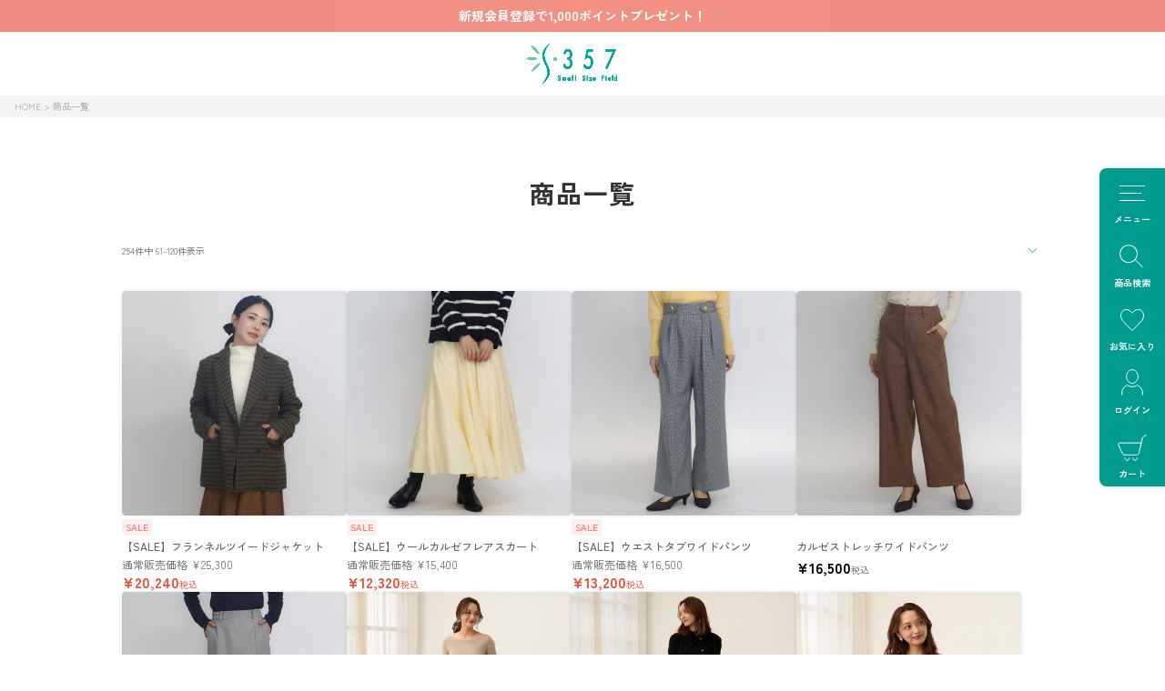

--- FILE ---
content_type: text/html;charset=UTF-8
request_url: https://www.s357.jp/p/search?page=2&sort=keyword
body_size: 64819
content:
<!DOCTYPE html>
<html lang="ja"><head>
  <meta charset="UTF-8">
  
  <title>商品一覧 | S357</title>
  <meta name="viewport" content="width=device-width">


    <meta name="description" content="商品一覧 S357">
    <meta name="keywords" content=",S357">
  
  <link rel="stylesheet" href="https://s357.itembox.design/system/fs_style.css?t=20251118042544">
  <link rel="stylesheet" href="https://s357.itembox.design/generate/theme6/fs_theme.css?t=20251215121458">
  <link rel="stylesheet" href="https://s357.itembox.design/generate/theme6/fs_original.css?t=20251215121458">
  
  <link rel="canonical" href="https://www.s357.jp/p/search">
  <link rel="next" href="https://www.s357.jp/p/search?page=3&sort=keyword">
  <link rel="prev" href="https://www.s357.jp/p/search?page=1&sort=keyword">
  
  
  <script>
    window._FS=window._FS||{};_FS.val={"tiktok":{"enabled":false,"pixelCode":null},"recaptcha":{"enabled":false,"siteKey":null},"clientInfo":{"memberId":"guest","fullName":"ゲスト","lastName":"","firstName":"ゲスト","nickName":"ゲスト","stageId":"","stageName":"","subscribedToNewsletter":"false","loggedIn":"false","totalPoints":"","activePoints":"","pendingPoints":"","purchasePointExpiration":"","specialPointExpiration":"","specialPoints":"","pointRate":"","companyName":"","membershipCardNo":"","wishlist":"","prefecture":""},"enhancedEC":{"ga4Dimensions":{"userScope":{"login":"{@ member.logged_in @}","stage":"{@ member.stage_order @}"}},"searchURL":"%2Fp%2Fsearch%3Fsort%3Dkeyword","amazonCheckoutName":"Amazon Pay","searchKeyword":"","measurementId":"G-TYKZMZSH1G","dimensions":{"dimension1":{"key":"log","value":"{@ member.logged_in @}"},"dimension2":{"key":"mem","value":"{@ member.stage_order @}"}}},"shopKey":"s357","device":"PC","cart":{"stayOnPage":true}};
  </script>
  
  <script src="/shop/js/webstore-nr.js?t=20251118042544"></script>
  <script src="/shop/js/webstore-vg.js?t=20251118042544"></script>
  
    <script src="//r2.future-shop.jp/fs.s357/pc/recommend.js"></script>
  
  
  
  
  
  
    <meta property="og:title" content="商品一覧 | S357">
    <meta property="og:type" content="website">
    <meta property="og:url" content="https://www.s357.jp/p/search?page&#x3D;2&amp;sort&#x3D;keyword">
    <meta property="og:site_name" content="S357">
    <meta property="og:description" content="商品一覧 S357">
  
  
  
    <script type="text/javascript" >
      document.addEventListener('DOMContentLoaded', function() {
        _FS.CMATag('{"fs_member_id":"{@ member.id @}","fs_page_kind":"other"}')
      })
    </script>
  
  
  <link rel="preconnect" href="https://fonts.googleapis.com">
<link rel="preconnect" href="https://fonts.gstatic.com" crossorigin>
<link href="https://fonts.googleapis.com/css2?family=Bellefair&family=Zen+Kaku+Gothic+New:wght@300;400;500;700;900&display=swap" rel="stylesheet">
<link href="https://cdn.jsdelivr.net/npm/slick-carousel@1.8.1/slick/slick.min.css" rel="stylesheet">
<link rel="stylesheet" href="https://s357.itembox.design/item/new-assets/css/common.css?t=202512251005472">
<script src="https://cdn.jsdelivr.net/npm/jquery@3.6.0/dist/jquery.min.js"></script>
<script src="https://cdn.jsdelivr.net/npm/jquery-match-height@0.7.2/dist/jquery.matchHeight.min.js"></script>
<script src="https://s357.itembox.design/item/new-assets/js/slick.js?t=20251225100547"></script>
<script>
	$(function(){
		var totop = $('.totop');
		
		$(window).scroll(function () {
		  if($(window).scrollTop() > 100) {
			totop.addClass('active');
		  } else {
			totop.removeClass('active');
		  }
		});
		
		totop.click(function(){
			$("body,html").animate({
				scrollTop: 0
			}, 500);
			return false;
		});
		
		$('.toggle').click(function(){
			$(this).toggleClass('active');
			$(this).next().slideToggle();
		});
		
		const mediaQueryList = window.matchMedia('(min-width: 768px)');
		const listener = (event) => {
		  if (event.matches) {
			$('.footer .cat-link__item ul').show();
		  }
		};
		mediaQueryList.addEventListener("change", listener);
		listener(mediaQueryList);
		
		$('.fs-c-sortItems').click(function(){
			$(this).find('.fs-c-sortItems__list__item').toggleClass('show');
		});
		
		if($('.fs-c-pagination__item--next').length || $('.fs-c-pagination__item--prev').length){
			$('.fs-c-productList__controller:last-child').before('<div class="pager"></div>')
			
		}
		
		if ($('.fs-c-pagination__item--next').length) {
			var link = $('.fs-c-pagination__item--next').attr('href');
			$('.pager').append('<div class="pager__next"><a href="'+link+'" class="btn btn--secondary">次のページへ</a></div>');
		}
		
		if ($('.fs-c-pagination__item--prev').length) {
			var link = $('.fs-c-pagination__item--prev').attr('href');
			$('.pager').prepend('<div class="pager__prev"><a href="'+link+'" class="btn btn--secondary">前のページへ</a></div>');
		}
		
		$('.fs-c-productListCarousel__list__itemTrack').slick('unslick');
		
		$('.fs-c-productListItem__productName').matchHeight();
		$(window).resize( function() {
			$('.fs-c-productListItem__productName').matchHeight();
		});
		
		$('.block-faq dt').append('<span></span>');
			
		$('.block-faq dt').on('click',function(){
			$(this).next().slideToggle();
			$(this).toggleClass('open');
		});
		
		$('.bnr,.feature-item').click(function(){
			window.location = $(this).find("a").attr("href");
		});
		
		var nowDate = new Date();
		console.log('nowDate:'+nowDate);
		$(".view_timer").each(function() {
			var startDate = $(this).data('start-date');
			var endDate = $(this).data('end-date');
			console.log('startDate:'+startDate);
			console.log('endDate:'+endDate);
			
			// startDate を処理
			if (startDate) {
				startDate = new Date(startDate);
				// startDate が有効な日付か確認
				if (isNaN(startDate)) {
					startDate = nowDate; // 無効な場合は現在日時を使用
				}
			} else {
				startDate = nowDate; // startDate がない場合は現在日時
			}
	
			// endDate を処理
			if (endDate) {
				endDate = new Date(endDate);
				// endDate が無効な日付の場合の処理
				if (isNaN(endDate)) {
					endDate = null; // 無効なら null にする
				}
			}
	
			// 表示・非表示の処理
			if (startDate <= nowDate && (!endDate || nowDate <= endDate)) {
				$(this).show();
			} else {
				$(this).remove();
			}
		});
	});
</script>
<meta name="facebook-domain-verification" content="skmei2t0w1nmzbj9sdms86gszwyu54" />
<script async src="https://www.googletagmanager.com/gtag/js?id=G-TYKZMZSH1G"></script>

<script><!--
_FS.setTrackingTag('%3Cscript+type%3D%22text%2Fjavascript%22%3Ercm_user_id+%3D%27%7B%40+member.id+%40%7D%27%3B%3C%2Fscript%3E%0A%3C%21--+Google+Tag+Manager+--%3E%0A%3Cscript%3E%28function%28w%2Cd%2Cs%2Cl%2Ci%29%7Bw%5Bl%5D%3Dw%5Bl%5D%7C%7C%5B%5D%3Bw%5Bl%5D.push%28%7B%27gtm.start%27%3A%0Anew+Date%28%29.getTime%28%29%2Cevent%3A%27gtm.js%27%7D%29%3Bvar+f%3Dd.getElementsByTagName%28s%29%5B0%5D%2C%0Aj%3Dd.createElement%28s%29%2Cdl%3Dl%21%3D%27dataLayer%27%3F%27%26l%3D%27%2Bl%3A%27%27%3Bj.async%3Dtrue%3Bj.src%3D%0A%27https%3A%2F%2Fwww.googletagmanager.com%2Fgtm.js%3Fid%3D%27%2Bi%2Bdl%3Bf.parentNode.insertBefore%28j%2Cf%29%3B%0A%7D%29%28window%2Cdocument%2C%27script%27%2C%27dataLayer%27%2C%27GTM-KLMZ67R5%27%29%3B%3C%2Fscript%3E%0A%3C%21--+End+Google+Tag+Manager+--%3E%0A%3Cscript+id%3D%22gc-script%22+type%3D%22text%2Fjavascript%22+charset%3D%22utf-8%22+src%3D%22https%3A%2F%2Fconnect.gdxtag.com%2F9d3cf7074dc897d2eab4e3ba0dab560ef5b171c3ab99a8966aa890604bbe4e3f%2Fmain.js%22+defer%3E%3C%2Fscript%3E');
--></script>
</head>
<body class="fs-body-search" id="fs_ProductSearch">
<script><!--
_FS.setTrackingTag('%3Cscript%3E%0A%28function%28w%2Cd%2Cs%2Cc%2Ci%29%7Bw%5Bc%5D%3Dw%5Bc%5D%7C%7C%7B%7D%3Bw%5Bc%5D.trackingId%3Di%3B%0Avar+f%3Dd.getElementsByTagName%28s%29%5B0%5D%2Cj%3Dd.createElement%28s%29%3Bj.async%3Dtrue%3B%0Aj.src%3D%27%2F%2Fcdn.contx.net%2Fcollect.js%27%3Bf.parentNode.insertBefore%28j%2Cf%29%3B%0A%7D%29%28window%2Cdocument%2C%27script%27%2C%27contx%27%2C%27CTX-x-wdcbvUsH%27%29%3B%0A%3C%2Fscript%3E%0A');
--></script>
<div class="fs-l-page">
<header class="header">
	<div class="pr"><a href="https://www.s357.jp/p/login">新規会員登録で1,000ポイントプレゼント！</a>
<!--<a href="https://www.s357.jp/c/outlet/o-timesale">11/7（Fri）20:00～ 週末限定タイムセール開催！</a>-->
<!--<a href="https://www.s357.jp/f/collabo007">【数量限定再入荷！】cahoさんコラボアイテム</a>-->
<!--<a href="https://www.s357.jp/f/members_app">【アプリ限定】500円クーポン プレゼント！</a>-->
<!--<a href="https://www.s357.jp/f/bf2025">12/1（Mon）9:59まで 10％OFFクーポン配布中！</a>-->
<!--<a href="https://www.s357.jp/f/presale">PRE SALE開催中！今すぐ入会でPRE SALE</a>--></div><!--<div class="pr2"></div>-->
	<div class="logo"><a href="https://www.s357.jp"><img src="https://s357.itembox.design/item/new-assets/img/logo.svg?t=20251225100547" alt="S357" width="140" height="64"></a></div>
</header>
<nav class="fixed-nav">
	<ul class="nav-list fs-clientInfo">
		<li class="nav-list__item nav-list__item--menu">
			<a href="#"><span><img src="https://s357.itembox.design/item/new-assets/img/icon-menu.svg?t=20251225100547" alt="メニュー"></span>メニュー</a>
		</li>
		<li class="nav-list__item nav-list__item--search">
			<a href="#"><span><img src="https://s357.itembox.design/item/new-assets/img/icon-search.svg?t=20251225100547" alt="商品検索"></span>商品検索</a>
		</li>
		<li class="nav-list__item">
			<a href="/my/wishlist"><span><img src="https://s357.itembox.design/item/new-assets/img/icon-fav.svg?t=20251225100547" alt="お気に入り"></span>お気に入り</a>
		</li>
		<li class="nav-list__item logout {@ member.logged_in @}">
			<a href="/p/login"><span><img src="https://s357.itembox.design/item/new-assets/img/icon-member.svg?t=20251225100547" alt="ログイン"></span>ログイン</a>
		</li>
		<li class="nav-list__item login {@ member.logged_in @}">
			<a href="/my/top"><span><img src="https://s357.itembox.design/item/new-assets/img/icon-member.svg?t=20251225100547" alt="マイページ"></span>マイページ</a>
		</li>
		<li class="nav-list__item">
			<a href="/p/cart"><span><img src="https://s357.itembox.design/item/new-assets/img/icon-cart.svg?t=20251225100547" alt="カート"></span>カート<div class="fs-client-cart-count"></div></a>
		</li>
	</ul>
	<script>
		$(function(){
			//console.log('fixed-nav');
			$(document).on('click', '.nav-list__item--menu a', function() {
				console.log('test click');
				$('.drawer--nav,.drawer-bg,body').toggleClass('active');
				return false;
			});
			$(document).on('click', '.nav-list__item--search a', function() {
				$('.drawer--search,.drawer-bg,body').toggleClass('active');
				return false;
			});
			$('.drawer-close,.drawer-bg').click(function(){
				$('.drawer,.drawer-bg,body').removeClass('active');
			});
		});
	</script>
</nav>
<div class="drawer drawer--nav">
	<div class="drawer-close">閉じる</div>
	<div class="drawer-header">
		<div class="drawer-header__logo"><a href="https://www.s357.jp"><img src="https://s357.itembox.design/item/new-assets/img/logo.svg?t=20251225100547" alt="S357" width="140" height="64"></a></div>
		<ul class="drawer-header__nav fs-clientInfo">
			<li class="login {@ member.logged_in @}"><a href="/my/top"><img src="https://s357.itembox.design/item/new-assets/img/icon-member-s.svg?t=20251225100547" alt="" width="16" height="20">マイページ</a></li>
			<li class="logout {@ member.logged_in @}"><a href="/p/login"><img src="https://s357.itembox.design/item/new-assets/img/icon-member-s.svg?t=20251225100547" alt="" width="16" height="20">新規会員登録・ログイン</a></li>
			<li><a href="/my/wishlist">お気に入り</a></li>
			<li><a href="/f/history">最近見たアイテム</a></li>
		</ul>
	</div>
	<ul class="cat-link">
		<li class="cat-link__item cat-link__item--drawer">
			<a href="/c/items">アイテムから探す</a>
			<span class="toggle toggle--drawer active">開く</span>
			<ul style="display: block;">
				<li><a href="/c/items/tops">トップス</a></li>
				<li><a href="/c/items/bottoms">ボトムス</a></li>
				<li><a href="/c/items/onepiece">ワンピース</a></li>
				<li><a href="/c/items/dress">ドレス</a></li>
				<li><a href="/c/items/outer">アウター</a></li>
				<li><a href="/c/items/shoes">シューズ</a></li>
				<li><a href="/c/items/accesories">雑貨</a></li>
			</ul>
		</li>
		<li class="cat-link__item cat-link__item--drawer">
			<a href="/f/size">サイズから探す</a>
			<span class="toggle toggle--drawer">開く</span>
			<ul>
				<li><a href="/p/search?verticalvariationvalue=1号(XXXS)サイズ">1号 身長 149～151cm</a></li>
				<li><a href="/p/search?verticalvariationvalue=3号(XXS)サイズ">3号 身長 151～153cm</a></li>
				<li><a href="/p/search?verticalvariationvalue=5号(XS)サイズ">5号 身長 153～155cm</a></li>
				<li><a href="/p/search?verticalvariationvalue=7号(S)サイズ">7号 身長 155～157cm</a></li>
			</ul>
		</li>
		<li class="cat-link__item cat-link__item--drawer">
			<a href="/c/brand">ブランドから探す</a>
			<span class="toggle toggle--drawer">開く</span>
			<ul>
				<li><a href="/c/brand/s357">S357オリジナル</a></li>
				<li><a href="/c/brand/beatrice">BEATRICE</a></li>
				<li><a href="/c/brand/b7">B7</a></li>
				<li><a href="/c/brand/nouque">NOUQUE</a></li>
				<li><a href="/c/brand/mylanka">MyLanka</a></li>
				<li><a href="/c/brand/cplus">C+</a></li>
				<li><a href="/c/brand/doublefacetokyo">Doubleface Tokyo</a></li>
				<li><a href="/c/brand/brahmin">BRAHMIN</a></li>
				<li><a href="/c/brand/over20">OVER20</a></li>
				<li><a href="/c/brand/doneeyu">DONEEYU</a></li>
			</ul>
		</li>
		<li class="cat-link__item cat-link__item--drawer">
			<a href="/p/search?sort=latest">新着アイテムから探す</a>
		</li>
		<li class="cat-link__item cat-link__item--drawer">
			<a href="/f/ranking">ランキングから探す</a>
		</li>
		<li class="cat-link__item cat-link__item--drawer">
			<a href="/c/outlet">アウトレットアイテムから探す</a>
		</li>
	</ul>
	<div class="drawer-guide">
		<h3 class="drawer-guide__title">ご利用ガイド</h3>
		<div class="guide-list guide-list--drawer">
			<div class="guide-list__item guide-list__item--small">
				<a href="/f/brand" class="icon-link"><span class="small"><img src="https://s357.itembox.design/item/new-assets/img/icon-visitor.svg?t=20251225100547" alt="初めての方へ"></span>初めての方へ</a>
			</div>
			<div class="guide-list__item guide-list__item--small">
				<a href="/f/member-rank" class="icon-link"><span class="small"><img src="https://s357.itembox.design/item/new-assets/img/icon-rank.svg?t=20251225100547" alt="会員ランク"></span>会員ランク<br>
					について</a>
			</div>
			<!--<div class="guide-list__item guide-list__item--small">
				<a href="/p/about/shipping-payment" class="icon-link"><span class="small"><img src="https://s357.itembox.design/item/new-assets/img/icon-shopping.svg?t=20251225100547" alt="お支払い方法"></span>お支払い方法<br>
					送料・返品について</a>
			</div>-->
			<div class="guide-list__item guide-list__item--small">
				<a href="/f/size" class="icon-link"><span class="small"><img src="https://s357.itembox.design/item/new-assets/img/icon-size.svg?t=20251225100547" alt="サイズについて"></span>サイズについて</a>
			</div>
			<div class="guide-list__item guide-list__item--small">
				<a href="/f/faq" class="icon-link"><span class="small"><img src="https://s357.itembox.design/item/new-assets/img/icon-faq.svg?t=20251225100547" alt="よくあるご質問"></span>よくあるご質問</a>
			</div>
			<div class="guide-list__item guide-list__item--small">
				<a href="/f/storelist" class="icon-link"><span class="small"><img src="https://s357.itembox.design/item/new-assets/img/icon-shop.svg?t=20251225100547" alt="店舗リスト"></span>店舗リスト</a>
			</div>
		</div>
	</div>
	<div class="drawer-footer">
		<ul class="text-link text-link--drawer">
			<li class="text-link__item text-link__item--drawer"><a href="/p/newsletter/subscribe">メルマガ登録</a></li>
			<li class="text-link__item text-link__item--drawer"><a href="/p/about/shipping-payment">お支払い方法・送料・返品</a></li>
			<li class="text-link__item text-link__item--drawer"><a href="/f/faq">よくあるご質問</a></li>
			<li class="text-link__item text-link__item--drawer"><a href="/f/size">サイズについて</a></li>
			<li class="text-link__item text-link__item--drawer"><a href="/f/company">会社概要</a></li>
			<li class="text-link__item text-link__item--drawer"><a href="/f/contact">お問い合わせ</a></li>
			<li class="text-link__item text-link__item--drawer"><a href="/p/about/privacy-policy">個人情報の取扱</a></li>
			<li class="text-link__item text-link__item--drawer"><a href="/p/about/terms">特定商取引法に基づく表示</a></li>
			<li class="text-link__item text-link__item--drawer"><a href="/f/membership-terms">メンバーズアプリ会員規約</a></li>
		</ul>
	</div>
</div>
<div class="drawer drawer--search">
	<div class="drawer-close">閉じる</div>
	<form action="/p/search">
		<input type="hidden" name="sort" value="latest">
		<dl class="drawer-block">
			<dt>販売タイプ</dt>
			<dd>
				<label><input name="tag" type="checkbox" value="" checked><span>すべて</span></label>
				<label><input name="tag" type="checkbox" value="sale"><span>セール</span></label>
			</dd>
			<dt>在庫</dt>
			<dd><label><input name="nostock" type="checkbox" value="true" checked><span>すべて</span></label>
				<label><input name="nostock" type="checkbox" value="false"><span>在庫あり</span></label></dd>
			<dt>カテゴリー</dt>
			<dd>
				<div class="select-box select-box--cat">
					<select name="tag">
						<option value="">カテゴリーを選択する</option>
						<option value="tops">トップス</option>
						<option value="bottoms">ボトムス</option>
						<option value="onepiece">ワンピース</option>
						<option value="dress">ドレス</option>
						<option value="outer">アウター</option>
						<option value="shoes">シューズ</option>
						<option value="accessories">雑貨</option>
					</select>
				</div>
				<div class="select-box select-box--subcat" data-subcat="tops">
					<select name="tag">
						<option value="">サブカテゴリーを選択する</option>
                        <option value="it01">カットソー</option>
						<option value="it02">シャツ・ブラウス</option>
                        <option value="it03">ニット・セーター</option>
						<option value="it04">カーディガン・ボレロ</option>
                        <option value="it05">パーカ</option>
					</select>
				</div>
				<div class="select-box select-box--subcat" data-subcat="bottoms">
					<select name="tag">
						<option value="">サブカテゴリーを選択する</option>
						<option value="pants">パンツ</option>
						<option value="skirt">スカート</option>
					</select>
				</div>
				<div class="select-box select-box--subcat" data-subcat="outer">
					<select name="tag">
						<option value="">サブカテゴリーを選択する</option>
                        <option value="io01">ジャケット・ブルゾン</option>
						<option value="io03">コート</option>
						<option value="io02">ベスト</option>
					</select>
				</div>
			</dd>
			<dt>キーワード</dt>
			<dd>
				<div class="searchbox"><input maxlength="100" name="keyword" placeholder="キーワードで探す" type="text" value=""><span class="searchbox__btn"><img src="https://s357.itembox.design/item/new-assets/img/icon-searchbox.svg?t=20251225100547" alt="検索"></span></div>
			</dd>
			<dt>サイズ</dt>
			<dd><label><input name="tag" type="checkbox" value="S03"><span>XXS（3号）</span></label>
                            <label><input name="tag" type="checkbox" value="S05"><span>XS（5号）</span></label>
			    <label><input name="tag" type="checkbox" value="S07"><span>S（7号）</span></label>
			    <label><input name="tag" type="checkbox" value="S00"><span>フリー</span></label></dd>
			<dt>カラー</dt>
			<dd>
				<div class="color-box">
					<label><input name="tag" type="checkbox" value="white"><span class="color">オフホワイト</span></label>
					<label><input name="tag" type="checkbox" value="black"><span class="color">ブラック</span></label>
					<label><input name="tag" type="checkbox" value="gray"><span class="color">グレー</span></label>
					<label><input name="tag" type="checkbox" value="beige"><span class="color">ベージュ</span></label>
					<label><input name="tag" type="checkbox" value="pink"><span class="color">ピンク</span></label>
					<label><input name="tag" type="checkbox" value="red"><span class="color">レッド</span></label>
					<label><input name="tag" type="checkbox" value="orange"><span class="color">オレンジ</span></label>
					<label><input name="tag" type="checkbox" value="yellow"><span class="color">イエロー</span></label>
					<label><input name="tag" type="checkbox" value="green"><span class="color">グリーン</span></label>
					<label><input name="tag" type="checkbox" value="blue"><span class="color">ブルー</span></label>
					<label><input name="tag" type="checkbox" value="lavender"><span class="color">ラベンダー</span></label>
					<label><input name="tag" type="checkbox" value="multi"><span class="color">マルチ</span></label>
				</div>
			</dd>
			<!--<dt>こだわり条件</dt>
			<dd>
				<div class="select-box">
					<select name="tag">
						<option value="">シーズンを選択する</option>
						<option value="春夏">春夏</option>
						<option value="秋冬">秋冬</option>
					</select>
				</div>
				<div class="select-box">
					<select name="tag">
						<option value="">素材を選択する</option>
						<option value="コットン">コットン</option>
						<option value="ポリエステル">ポリエステル</option>
					</select>
				</div>
				<div class="select-box">
					<select name="tag">
						<option value="">無地・柄を選択する</option>
						<option value="無地">無地</option>
						<option value="ボーダー">ボーダー</option>
					</select>
				</div>
			</dd>-->
			<dt>ブランド</dt>
			<dd>
				<div class="select-box">
					<select name="tag">
						<option value="">ブランドを選択する</option>
						<option value="s357">S357オリジナル</option>
						<option value="beatrice">BEATRICE</option>
						<option value="b7">B7</option>
						<option value="nouque">NOUQUE</option>
						<option value="mylanka">MyLanka</option>
						<option value="cplus">C+</option>
						<option value="doublefacetokyo">Doubleface Tokyo</option>
						<option value="brahmin">BRAHMIN</option>
						<option value="over20">OVER20</option>
						<option value="DONEEYU">doneeyu</option>
					</select>
				</div>
			</dd>
			<dt>価格帯</dt>
			<dd class="pricerange">
				<label><input type="checkbox" value="price01" data-minprice="" data-maxprice="5000"><span>〜5,000円</span></label>
				<label><input type="checkbox" value="price02" data-minprice="5001" data-maxprice="10000"><span>5,001〜10,000円</span></label>
				<label><input type="checkbox" value="price03" data-minprice="10001" data-maxprice="15000"><span>10,001〜15,000円</span></label>
				<label><input type="checkbox" value="price04" data-minprice="15001" data-maxprice="20000"><span>15,001〜20,000円</span></label>
				<label><input type="checkbox" value="price05" data-minprice="20001" data-maxprice="30000"><span>20,001〜30,000円</span></label>
				<label><input type="checkbox" value="price06" data-minprice="30001" data-maxprice=""><span>30,001円〜</span></label>
				<input type="hidden" name="minprice" value="">
				<input type="hidden" name="maxprice" value="">
			</dd>
		</dl>
		<div class="drawer-btn">
			<div><button type="submit"><img src="https://s357.itembox.design/item/new-assets/img/icon-search.svg?t=20251225100547" width="24" height="24" alt="この条件で絞り込む">この条件で絞り込む</button></div>
			<div><button type="reset">クリア</button></div>
		</div>
	</form>
	<script>
		$(function(){
			$('.drawer--search input:checkbox').click(function() {
				$(this).closest('dd').find('input:checkbox').not(this).prop('checked', false);
			});
			
			$('.drawer--search .pricerange input:checkbox').click(function() {
				var minprice = $(this).data('minprice');
				var maxprice = $(this).data('maxprice');
				$('.drawer--search input[name="minprice"]').val(minprice);
				$('.drawer--search input[name="maxprice"]').val(maxprice);
			});
			
			var preMinprice = '';
			var preMaxprice = '';
			
			if(preMaxprice == 5000){
				$('.drawer--search input[value="price01"]').prop('checked', true);
			} else if(preMaxprice == 10000){
				$('.drawer--search input[value="price02"]').prop('checked', true);
			} else if(preMaxprice == 15000){
				$('.drawer--search input[value="price03"]').prop('checked', true);
			} else if(preMaxprice == 20000){
				$('.drawer--search input[value="price04"]').prop('checked', true);
			} else if(preMaxprice == 30000){
				$('.drawer--search input[value="price05"]').prop('checked', true);
			} else if(preMinprice == 30001){
				$('.drawer--search input[value="price06"]').prop('checked', true);
			}
			
			$('.drawer--search .select-box--cat select').change(function() {
				var selectedCategory = $(this).val();
				$('.drawer--search .select-box--subcat').hide();
				$('.drawer--search .select-box--subcat select').prop('selectedIndex', 0);
				$('.drawer--search .select-box--subcat').each(function() {
					var subcat = $(this).data('subcat');
					if (subcat === selectedCategory) {
						$(this).show();
					}
				});
			});
			
			$('.drawer--search button[type="reset"]').click(function(e) {
				// デフォルトのフォームリセットを無効にする
				e.preventDefault();
			
				// minprice と maxprice の値を消す
				$('.drawer--search input[name="minprice"]').val('');
				$('.drawer--search input[name="maxprice"]').val('');
			
				// 他のフィールドは手動でリセットするため、手動で残りの処理を行う
				$('.drawer--search').find('input[type="text"], input[type="checkbox"], select').each(function() {
					// テキストフィールドは空にする
					if ($(this).attr('type') === 'text') {
						$(this).val('');
					}
					// チェックボックスはチェックを外す
					if ($(this).attr('type') === 'checkbox') {
						$(this).prop('checked', false);
					}
					// select ボックスは最初のオプションを選択する
					if ($(this).is('select')) {
						$(this).prop('selectedIndex', 0);
					}
				});
			});
			
			var searchTag = '';
			var searchTag = searchTag.split(/\s+/);
			
			$.each(searchTag, function(index, val) {
				if(val){
					$('.drawer--search').find('input[value="'+val+'"]').closest('dd').find('input:checkbox').prop('checked', false);
					$('.drawer--search').find('input[value="'+val+'"]').prop("checked",true);
					$('.drawer--search select option[value="'+val+'"]').parents('.select-box').show();
					$('.drawer--search select option[value="'+val+'"]').prop('selected', true);
				}
			});
			
			var searchParam = location.search;
			if (searchParam.indexOf('nostock=false') >= 0) {
				$('.drawer--search input[name="nostock"]').prop('checked', false);
				$('.drawer--search input[name="nostock"][value="false"]').prop('checked', true);
			}
			
			$('.drawer--search form').submit(function(event) {
				// 空のフィールドを取り除く
				$(this).find('input, select').each(function() {
					if (!$(this).val()) {
						$(this).attr('name', ''); // 空のフィールドの name を空にする
					}
				});
			});
		});
	</script>
</div>
<div class="drawer-bg"></div>
<main class="fs-l-main"><div id="fs-page-error-container" class="fs-c-panelContainer">
  
  
</div>
<section class="fs-l-pageMain"><!-- **パンくずリストパーツ （システムパーツ） ↓↓ -->
<nav class="fs-c-breadcrumb">
<ol class="fs-c-breadcrumb__list">
<li class="fs-c-breadcrumb__listItem">
<a href="/">HOME</a>
</li>
<li class="fs-c-breadcrumb__listItem">
商品一覧
</li>
</ol>
</nav>
<!-- **パンくずリストパーツ （システムパーツ） ↑↑ -->
<!-- **ページ見出し（フリーパーツ）↓↓ -->
<h1 class="fs-c-heading fs-c-heading--page">商品一覧</h1>
<!-- **ページ見出し（フリーパーツ）↑↑ -->
<!-- **商品検索結果表示エリア（システムパーツグループ）↓↓ -->

  
<div class="fs-c-productList"><!-- **並び替え・ページャーパーツ（システムパーツ） ↓↓ -->
<div class="fs-c-productList__controller">
  <div class="fs-c-sortItems">
  <span class="fs-c-sortItems__label">並び替え</span>
  <ul class="fs-c-sortItems__list">
  <li class="fs-c-sortItems__list__item">
  <a href="/p/search?sort=price_low" class="fs-c-sortItems__list__item__label">価格が安い順</a>
  </li>
  <li class="fs-c-sortItems__list__item">
  <a href="/p/search?sort=price_high" class="fs-c-sortItems__list__item__label">価格が高い順</a>
  </li>
  <li class="fs-c-sortItems__list__item">
  <a href="/p/search?sort=latest" class="fs-c-sortItems__list__item__label">新着順</a>
  </li>
  </ul>
  </div>
  <div class="fs-c-listControl">
<div class="fs-c-listControl__status">
<span class="fs-c-listControl__status__total">254<span class="fs-c-listControl__status__total__label">件中</span></span>
<span class="fs-c-listControl__status__indication">61<span class="fs-c-listControl__status__indication__separator">-</span>120<span class="fs-c-listControl__status__indication__label">件表示</span></span>
</div>
<div class="fs-c-pagination">
<a href="/p/search?page=1&sort=keyword" class="fs-c-pagination__item fs-c-pagination__item--prev" role="button" aria-label="前のページヘ"></a>
<a href="/p/search?page=1&sort=keyword" class="fs-c-pagination__item" role="button">1</a>
<span class="fs-c-pagination__item is-active">2</span>
<a href="/p/search?page=3&sort=keyword" class="fs-c-pagination__item" role="button">3</a>
<span class="fs-c-pagination__item">…</span>
<a href="/p/search?page=5&sort=keyword" class="fs-c-pagination__item" role="button">5</a>
<a href="/p/search?page=3&sort=keyword" class="fs-c-pagination__item fs-c-pagination__item--next" role="button" aria-label="次のページへ"></a></div>
</div>
</div>
<!-- **並び替え・ページャーパーツ（システムパーツ） ↑↑ -->
<!-- **商品一覧（システムパーツ）↓↓ -->
<div class="fs-c-productList__list" data-add-to-cart-setting="">
<article class="fs-c-productList__list__item fs-c-productListItem" data-product-id="2777">
<form>

<!-- **商品画像・拡大パーツ（システムパーツ）↓↓ -->
<div class="fs-c-productListItem__imageContainer">
  <div class="fs-c-productListItem__image fs-c-productImage">
  
    <a href="/c/items/outer/io01/6-5-6-06-540">
      <img data-layzr="https://s357.itembox.design/product/027/000000002777/000000002777-40-l.jpg?t&#x3D;20251225124159" alt="" src="https://s357.itembox.design/item/src/loading.svg?t&#x3D;20251225100547" class="fs-c-productListItem__image__image fs-c-productImage__image">
    </a>
  
  </div>
</div>
<div class="fs-c-productListItem__viewMoreImageButton fs-c-buttonContainer">
<button type="button" class="fs-c-button--viewMoreImage fs-c-button--plain">
  <span class="fs-c-button__label">他の画像を見る</span>
</button>
</div>
<aside class="fs-c-productImageModal" style="display: none;">
  <div class="fs-c-productImageModal__inner">
    <span class="fs-c-productImageModal__close" role="button" aria-label="閉じる"></span>
    <div class="fs-c-productImageModal__contents">
      <div class="fs-c-productImageModalCarousel fs-c-slick">
        <div class="fs-c-productImageModalCarousel__track">
        
          <div>
            <figure class="fs-c-productImageModalCarousel__figure">
              
              <img data-lazy="https://s357.itembox.design/product/027/000000002777/000000002777-01-xl.jpg?t&#x3D;20251225124159" data-src="https://s357.itembox.design/product/027/000000002777/000000002777-01-xl.jpg?t&#x3D;20251225124159" alt="" src="https://s357.itembox.design/item/src/loading.svg?t&#x3D;20251225100547" class="fs-c-productImageModalCarousel__figure__image">
            </figure>
          </div>
        
          <div>
            <figure class="fs-c-productImageModalCarousel__figure">
              
              <img data-lazy="https://s357.itembox.design/product/027/000000002777/000000002777-02-xl.jpg?t&#x3D;20251225124159" data-src="https://s357.itembox.design/product/027/000000002777/000000002777-02-xl.jpg?t&#x3D;20251225124159" alt="" src="https://s357.itembox.design/item/src/loading.svg?t&#x3D;20251225100547" class="fs-c-productImageModalCarousel__figure__image">
            </figure>
          </div>
        
          <div>
            <figure class="fs-c-productImageModalCarousel__figure">
              
              <img data-lazy="https://s357.itembox.design/product/027/000000002777/000000002777-03-xl.jpg?t&#x3D;20251225124159" data-src="https://s357.itembox.design/product/027/000000002777/000000002777-03-xl.jpg?t&#x3D;20251225124159" alt="" src="https://s357.itembox.design/item/src/loading.svg?t&#x3D;20251225100547" class="fs-c-productImageModalCarousel__figure__image">
            </figure>
          </div>
        
          <div>
            <figure class="fs-c-productImageModalCarousel__figure">
              
              <img data-lazy="https://s357.itembox.design/product/027/000000002777/000000002777-04-xl.jpg?t&#x3D;20251225124159" data-src="https://s357.itembox.design/product/027/000000002777/000000002777-04-xl.jpg?t&#x3D;20251225124159" alt="" src="https://s357.itembox.design/item/src/loading.svg?t&#x3D;20251225100547" class="fs-c-productImageModalCarousel__figure__image">
            </figure>
          </div>
        
          <div>
            <figure class="fs-c-productImageModalCarousel__figure">
              
              <img data-lazy="https://s357.itembox.design/product/027/000000002777/000000002777-05-xl.jpg?t&#x3D;20251225124159" data-src="https://s357.itembox.design/product/027/000000002777/000000002777-05-xl.jpg?t&#x3D;20251225124159" alt="" src="https://s357.itembox.design/item/src/loading.svg?t&#x3D;20251225100547" class="fs-c-productImageModalCarousel__figure__image">
            </figure>
          </div>
        
          <div>
            <figure class="fs-c-productImageModalCarousel__figure">
              
              <img data-lazy="https://s357.itembox.design/product/027/000000002777/000000002777-06-xl.jpg?t&#x3D;20251225124159" data-src="https://s357.itembox.design/product/027/000000002777/000000002777-06-xl.jpg?t&#x3D;20251225124159" alt="" src="https://s357.itembox.design/item/src/loading.svg?t&#x3D;20251225100547" class="fs-c-productImageModalCarousel__figure__image">
            </figure>
          </div>
        
          <div>
            <figure class="fs-c-productImageModalCarousel__figure">
              
              <img data-lazy="https://s357.itembox.design/product/027/000000002777/000000002777-07-xl.jpg?t&#x3D;20251225124159" data-src="https://s357.itembox.design/product/027/000000002777/000000002777-07-xl.jpg?t&#x3D;20251225124159" alt="" src="https://s357.itembox.design/item/src/loading.svg?t&#x3D;20251225100547" class="fs-c-productImageModalCarousel__figure__image">
            </figure>
          </div>
        
          <div>
            <figure class="fs-c-productImageModalCarousel__figure">
              
              <img data-lazy="https://s357.itembox.design/product/027/000000002777/000000002777-08-xl.jpg?t&#x3D;20251225124159" data-src="https://s357.itembox.design/product/027/000000002777/000000002777-08-xl.jpg?t&#x3D;20251225124159" alt="" src="https://s357.itembox.design/item/src/loading.svg?t&#x3D;20251225100547" class="fs-c-productImageModalCarousel__figure__image">
            </figure>
          </div>
        
          <div>
            <figure class="fs-c-productImageModalCarousel__figure">
              
              <img data-lazy="https://s357.itembox.design/product/027/000000002777/000000002777-09-xl.jpg?t&#x3D;20251225124159" data-src="https://s357.itembox.design/product/027/000000002777/000000002777-09-xl.jpg?t&#x3D;20251225124159" alt="" src="https://s357.itembox.design/item/src/loading.svg?t&#x3D;20251225100547" class="fs-c-productImageModalCarousel__figure__image">
            </figure>
          </div>
        
          <div>
            <figure class="fs-c-productImageModalCarousel__figure">
              
              <img data-lazy="https://s357.itembox.design/product/027/000000002777/000000002777-10-xl.jpg?t&#x3D;20251225124159" data-src="https://s357.itembox.design/product/027/000000002777/000000002777-10-xl.jpg?t&#x3D;20251225124159" alt="" src="https://s357.itembox.design/item/src/loading.svg?t&#x3D;20251225100547" class="fs-c-productImageModalCarousel__figure__image">
            </figure>
          </div>
        
          <div>
            <figure class="fs-c-productImageModalCarousel__figure">
              
              <img data-lazy="https://s357.itembox.design/product/027/000000002777/000000002777-11-xl.jpg?t&#x3D;20251225124159" data-src="https://s357.itembox.design/product/027/000000002777/000000002777-11-xl.jpg?t&#x3D;20251225124159" alt="" src="https://s357.itembox.design/item/src/loading.svg?t&#x3D;20251225100547" class="fs-c-productImageModalCarousel__figure__image">
            </figure>
          </div>
        
          <div>
            <figure class="fs-c-productImageModalCarousel__figure">
              
              <img data-lazy="https://s357.itembox.design/product/027/000000002777/000000002777-12-xl.jpg?t&#x3D;20251225124159" data-src="https://s357.itembox.design/product/027/000000002777/000000002777-12-xl.jpg?t&#x3D;20251225124159" alt="" src="https://s357.itembox.design/item/src/loading.svg?t&#x3D;20251225100547" class="fs-c-productImageModalCarousel__figure__image">
            </figure>
          </div>
        
          <div>
            <figure class="fs-c-productImageModalCarousel__figure">
              
              <img data-lazy="https://s357.itembox.design/product/027/000000002777/000000002777-13-xl.jpg?t&#x3D;20251225124159" data-src="https://s357.itembox.design/product/027/000000002777/000000002777-13-xl.jpg?t&#x3D;20251225124159" alt="" src="https://s357.itembox.design/item/src/loading.svg?t&#x3D;20251225100547" class="fs-c-productImageModalCarousel__figure__image">
            </figure>
          </div>
        
          <div>
            <figure class="fs-c-productImageModalCarousel__figure">
              
              <img data-lazy="https://s357.itembox.design/product/027/000000002777/000000002777-14-xl.jpg?t&#x3D;20251225124159" data-src="https://s357.itembox.design/product/027/000000002777/000000002777-14-xl.jpg?t&#x3D;20251225124159" alt="" src="https://s357.itembox.design/item/src/loading.svg?t&#x3D;20251225100547" class="fs-c-productImageModalCarousel__figure__image">
            </figure>
          </div>
        
          <div>
            <figure class="fs-c-productImageModalCarousel__figure">
              
              <img data-lazy="https://s357.itembox.design/product/027/000000002777/000000002777-15-xl.jpg?t&#x3D;20251225124159" data-src="https://s357.itembox.design/product/027/000000002777/000000002777-15-xl.jpg?t&#x3D;20251225124159" alt="" src="https://s357.itembox.design/item/src/loading.svg?t&#x3D;20251225100547" class="fs-c-productImageModalCarousel__figure__image">
            </figure>
          </div>
        
          <div>
            <figure class="fs-c-productImageModalCarousel__figure">
              
              <img data-lazy="https://s357.itembox.design/product/027/000000002777/000000002777-16-xl.jpg?t&#x3D;20251225124159" data-src="https://s357.itembox.design/product/027/000000002777/000000002777-16-xl.jpg?t&#x3D;20251225124159" alt="" src="https://s357.itembox.design/item/src/loading.svg?t&#x3D;20251225100547" class="fs-c-productImageModalCarousel__figure__image">
            </figure>
          </div>
        
          <div>
            <figure class="fs-c-productImageModalCarousel__figure">
              
              <img data-lazy="https://s357.itembox.design/product/027/000000002777/000000002777-40-xl.jpg?t&#x3D;20251225124159" data-src="https://s357.itembox.design/product/027/000000002777/000000002777-40-xl.jpg?t&#x3D;20251225124159" alt="" src="https://s357.itembox.design/item/src/loading.svg?t&#x3D;20251225100547" class="fs-c-productImageModalCarousel__figure__image">
            </figure>
          </div>
        
        </div>
      </div>
    </div>
  </div>
</aside>
<!-- **商品画像・拡大パーツ（システムパーツ）↑↑ -->
<!-- **商品名パーツ（システムパーツ）↓↓ -->
<h2 class="fs-c-productListItem__productName fs-c-productName">
  
  <a href="/c/items/outer/io01/6-5-6-06-540">
    <span class="fs-c-productName__copy">シーズンムードたっぷり</span>
    <span class="fs-c-productName__name">【SALE】フランネルツイードジャケット</span>
  </a>
  
</h2>
<!-- **商品名パーツ（システムパーツ）↑↑ -->

<!-- **商品マークパーツ（システムパーツ）↓↓ -->
<div class="fs-c-productMarks">
  
    <ul class="fs-c-productMark">
      <li class="fs-c-productMark__item">
        <span class="fs-c-productMark__mark--31 fs-c-productMark__mark">
<span class="fs-c-productMark__label">SALE</span>
</span>

        </li>
      
    </ul>
  
  
</div>
<!-- **商品マークパーツ（システムパーツ）↑↑ -->


<!-- **商品価格パーツ（システムパーツ）↓↓ -->
<div class="fs-c-productListItem__prices fs-c-productPrices">
  
    <div class="fs-c-productPrice fs-c-productPrice--listed">
      
        
  
    
    <span class="fs-c-productPrice__main">
      
        <span class="fs-c-productPrice__main__label">通常販売価格</span>
      
      <span class="fs-c-productPrice__main__price fs-c-price">
        <span class="fs-c-price__currencyMark">&yen;</span>
        <span class="fs-c-price__value">25,300</span>
      </span>
    </span>
    
  

      
      
        <span class="fs-c-productPrice__addon fs-c-productPrice__addon--listed">→</span>
      
    </div>
  
  
    
      <div class="fs-c-productPrice fs-c-productPrice--selling">
        
  
    
    <span class="fs-c-productPrice__main">
      
      <span class="fs-c-productPrice__main__price fs-c-price">
        <span class="fs-c-price__currencyMark">&yen;</span>
        <span class="fs-c-price__value">20,240</span>
      </span>
    </span>
    <span class="fs-c-productPrice__addon">
      <span class="fs-c-productPrice__addon__label">税込</span>
    </span>
    
  

      </div>
    
    
    
  
    
</div>
<!-- **商品価格パーツ（システムパーツ）↑↑ -->






<!-- **商品一言説明パーツ（システムパーツ）↓↓ -->
<div class="fs-c-productListItem__productDescription">小さいサイズ専門店 S357 小さいサイズ 服</div>
<!-- **商品一言説明パーツ（システムパーツ）↑↑ -->



<!-- **お気に入りボタンのみ・カートボタンなしパーツ（システムパーツ） ↓↓ -->
<div class="fs-c-productListItem__control fs-c-buttonContainer" data-product-id="2777" data-vertical-variation-no="" data-horizontal-variation-no="" data-vertical-admin-no="" data-horizontal-admin-no="">

<button type="button" class="fs-c-button--addToWishList--icon fs-c-button--particular">
<span class="fs-c-button__label">お気に入りに登録する</span>
</button>

</div>
<!-- **お気に入りボタンのみ・カートボタンなしパーツ（システムパーツ） ↑↑ -->

</form>

<span data-id="fs-analytics" data-product-url="6-5-6-06-540" data-eec="{&quot;category&quot;:&quot;アイテム/アウター/ジャケッ&quot;,&quot;name&quot;:&quot;【SALE】フランネルツイードジャケット&quot;,&quot;list_name&quot;:&quot;商品一覧&quot;,&quot;quantity&quot;:1,&quot;id&quot;:&quot;6-5-6-06-540&quot;,&quot;brand&quot;:&quot;s357&quot;,&quot;fs-add_to_cart-price&quot;:20240,&quot;price&quot;:20240,&quot;fs-select_content-price&quot;:20240,&quot;fs-begin_checkout-price&quot;:20240,&quot;fs-remove_from_cart-price&quot;:20240}" data-ga4="{&quot;currency&quot;:&quot;JPY&quot;,&quot;item_list_id&quot;:&quot;product&quot;,&quot;value&quot;:20240,&quot;items&quot;:[{&quot;item_category&quot;:&quot;アイテムから探す&quot;,&quot;item_id&quot;:&quot;6-5-6-06-540&quot;,&quot;item_category2&quot;:&quot;アウター&quot;,&quot;item_category3&quot;:&quot;ジャケット・ブル&quot;,&quot;fs-remove_from_cart-price&quot;:20240,&quot;quantity&quot;:1,&quot;fs-begin_checkout-price&quot;:20240,&quot;fs-select_content-price&quot;:20240,&quot;item_name&quot;:&quot;【SALE】フランネルツイードジャケット&quot;,&quot;item_brand&quot;:&quot;s357&quot;,&quot;fs-view_item-price&quot;:20240,&quot;fs-select_item-price&quot;:20240,&quot;price&quot;:20240,&quot;fs-add_payment_info-price&quot;:20240,&quot;item_list_name&quot;:&quot;商品一覧&quot;,&quot;currency&quot;:&quot;JPY&quot;,&quot;item_list_id&quot;:&quot;product&quot;,&quot;fs-add_to_cart-price&quot;:20240}],&quot;item_list_name&quot;:&quot;商品一覧&quot;}" data-category-eec="{&quot;6-5-6-06-540&quot;:{&quot;type&quot;:&quot;1&quot;}}" data-category-ga4="{&quot;6-5-6-06-540&quot;:{&quot;type&quot;:&quot;1&quot;}}"></span>

</article>
<article class="fs-c-productList__list__item fs-c-productListItem" data-product-id="2776">
<form>

<!-- **商品画像・拡大パーツ（システムパーツ）↓↓ -->
<div class="fs-c-productListItem__imageContainer">
  <div class="fs-c-productListItem__image fs-c-productImage">
  
    <a href="/c/items/bottoms/skirt/6-5-6-04-538">
      <img data-layzr="https://s357.itembox.design/product/027/000000002776/000000002776-40-l.jpg?t&#x3D;20251225124159" alt="" src="https://s357.itembox.design/item/src/loading.svg?t&#x3D;20251225100547" class="fs-c-productListItem__image__image fs-c-productImage__image">
    </a>
  
  </div>
</div>
<div class="fs-c-productListItem__viewMoreImageButton fs-c-buttonContainer">
<button type="button" class="fs-c-button--viewMoreImage fs-c-button--plain">
  <span class="fs-c-button__label">他の画像を見る</span>
</button>
</div>
<aside class="fs-c-productImageModal" style="display: none;">
  <div class="fs-c-productImageModal__inner">
    <span class="fs-c-productImageModal__close" role="button" aria-label="閉じる"></span>
    <div class="fs-c-productImageModal__contents">
      <div class="fs-c-productImageModalCarousel fs-c-slick">
        <div class="fs-c-productImageModalCarousel__track">
        
          <div>
            <figure class="fs-c-productImageModalCarousel__figure">
              
              <img data-lazy="https://s357.itembox.design/product/027/000000002776/000000002776-01-xl.jpg?t&#x3D;20251225124159" data-src="https://s357.itembox.design/product/027/000000002776/000000002776-01-xl.jpg?t&#x3D;20251225124159" alt="" src="https://s357.itembox.design/item/src/loading.svg?t&#x3D;20251225100547" class="fs-c-productImageModalCarousel__figure__image">
            </figure>
          </div>
        
          <div>
            <figure class="fs-c-productImageModalCarousel__figure">
              
              <img data-lazy="https://s357.itembox.design/product/027/000000002776/000000002776-02-xl.jpg?t&#x3D;20251225124159" data-src="https://s357.itembox.design/product/027/000000002776/000000002776-02-xl.jpg?t&#x3D;20251225124159" alt="" src="https://s357.itembox.design/item/src/loading.svg?t&#x3D;20251225100547" class="fs-c-productImageModalCarousel__figure__image">
            </figure>
          </div>
        
          <div>
            <figure class="fs-c-productImageModalCarousel__figure">
              
              <img data-lazy="https://s357.itembox.design/product/027/000000002776/000000002776-03-xl.jpg?t&#x3D;20251225124159" data-src="https://s357.itembox.design/product/027/000000002776/000000002776-03-xl.jpg?t&#x3D;20251225124159" alt="" src="https://s357.itembox.design/item/src/loading.svg?t&#x3D;20251225100547" class="fs-c-productImageModalCarousel__figure__image">
            </figure>
          </div>
        
          <div>
            <figure class="fs-c-productImageModalCarousel__figure">
              
              <img data-lazy="https://s357.itembox.design/product/027/000000002776/000000002776-04-xl.jpg?t&#x3D;20251225124159" data-src="https://s357.itembox.design/product/027/000000002776/000000002776-04-xl.jpg?t&#x3D;20251225124159" alt="" src="https://s357.itembox.design/item/src/loading.svg?t&#x3D;20251225100547" class="fs-c-productImageModalCarousel__figure__image">
            </figure>
          </div>
        
          <div>
            <figure class="fs-c-productImageModalCarousel__figure">
              
              <img data-lazy="https://s357.itembox.design/product/027/000000002776/000000002776-05-xl.jpg?t&#x3D;20251225124159" data-src="https://s357.itembox.design/product/027/000000002776/000000002776-05-xl.jpg?t&#x3D;20251225124159" alt="" src="https://s357.itembox.design/item/src/loading.svg?t&#x3D;20251225100547" class="fs-c-productImageModalCarousel__figure__image">
            </figure>
          </div>
        
          <div>
            <figure class="fs-c-productImageModalCarousel__figure">
              
              <img data-lazy="https://s357.itembox.design/product/027/000000002776/000000002776-06-xl.jpg?t&#x3D;20251225124159" data-src="https://s357.itembox.design/product/027/000000002776/000000002776-06-xl.jpg?t&#x3D;20251225124159" alt="" src="https://s357.itembox.design/item/src/loading.svg?t&#x3D;20251225100547" class="fs-c-productImageModalCarousel__figure__image">
            </figure>
          </div>
        
          <div>
            <figure class="fs-c-productImageModalCarousel__figure">
              
              <img data-lazy="https://s357.itembox.design/product/027/000000002776/000000002776-07-xl.jpg?t&#x3D;20251225124159" data-src="https://s357.itembox.design/product/027/000000002776/000000002776-07-xl.jpg?t&#x3D;20251225124159" alt="" src="https://s357.itembox.design/item/src/loading.svg?t&#x3D;20251225100547" class="fs-c-productImageModalCarousel__figure__image">
            </figure>
          </div>
        
          <div>
            <figure class="fs-c-productImageModalCarousel__figure">
              
              <img data-lazy="https://s357.itembox.design/product/027/000000002776/000000002776-08-xl.jpg?t&#x3D;20251225124159" data-src="https://s357.itembox.design/product/027/000000002776/000000002776-08-xl.jpg?t&#x3D;20251225124159" alt="" src="https://s357.itembox.design/item/src/loading.svg?t&#x3D;20251225100547" class="fs-c-productImageModalCarousel__figure__image">
            </figure>
          </div>
        
          <div>
            <figure class="fs-c-productImageModalCarousel__figure">
              
              <img data-lazy="https://s357.itembox.design/product/027/000000002776/000000002776-09-xl.jpg?t&#x3D;20251225124159" data-src="https://s357.itembox.design/product/027/000000002776/000000002776-09-xl.jpg?t&#x3D;20251225124159" alt="" src="https://s357.itembox.design/item/src/loading.svg?t&#x3D;20251225100547" class="fs-c-productImageModalCarousel__figure__image">
            </figure>
          </div>
        
          <div>
            <figure class="fs-c-productImageModalCarousel__figure">
              
              <img data-lazy="https://s357.itembox.design/product/027/000000002776/000000002776-10-xl.jpg?t&#x3D;20251225124159" data-src="https://s357.itembox.design/product/027/000000002776/000000002776-10-xl.jpg?t&#x3D;20251225124159" alt="" src="https://s357.itembox.design/item/src/loading.svg?t&#x3D;20251225100547" class="fs-c-productImageModalCarousel__figure__image">
            </figure>
          </div>
        
          <div>
            <figure class="fs-c-productImageModalCarousel__figure">
              
              <img data-lazy="https://s357.itembox.design/product/027/000000002776/000000002776-11-xl.jpg?t&#x3D;20251225124159" data-src="https://s357.itembox.design/product/027/000000002776/000000002776-11-xl.jpg?t&#x3D;20251225124159" alt="" src="https://s357.itembox.design/item/src/loading.svg?t&#x3D;20251225100547" class="fs-c-productImageModalCarousel__figure__image">
            </figure>
          </div>
        
          <div>
            <figure class="fs-c-productImageModalCarousel__figure">
              
              <img data-lazy="https://s357.itembox.design/product/027/000000002776/000000002776-12-xl.jpg?t&#x3D;20251225124159" data-src="https://s357.itembox.design/product/027/000000002776/000000002776-12-xl.jpg?t&#x3D;20251225124159" alt="" src="https://s357.itembox.design/item/src/loading.svg?t&#x3D;20251225100547" class="fs-c-productImageModalCarousel__figure__image">
            </figure>
          </div>
        
          <div>
            <figure class="fs-c-productImageModalCarousel__figure">
              
              <img data-lazy="https://s357.itembox.design/product/027/000000002776/000000002776-13-xl.jpg?t&#x3D;20251225124159" data-src="https://s357.itembox.design/product/027/000000002776/000000002776-13-xl.jpg?t&#x3D;20251225124159" alt="" src="https://s357.itembox.design/item/src/loading.svg?t&#x3D;20251225100547" class="fs-c-productImageModalCarousel__figure__image">
            </figure>
          </div>
        
          <div>
            <figure class="fs-c-productImageModalCarousel__figure">
              
              <img data-lazy="https://s357.itembox.design/product/027/000000002776/000000002776-14-xl.jpg?t&#x3D;20251225124159" data-src="https://s357.itembox.design/product/027/000000002776/000000002776-14-xl.jpg?t&#x3D;20251225124159" alt="" src="https://s357.itembox.design/item/src/loading.svg?t&#x3D;20251225100547" class="fs-c-productImageModalCarousel__figure__image">
            </figure>
          </div>
        
          <div>
            <figure class="fs-c-productImageModalCarousel__figure">
              
              <img data-lazy="https://s357.itembox.design/product/027/000000002776/000000002776-15-xl.jpg?t&#x3D;20251225124159" data-src="https://s357.itembox.design/product/027/000000002776/000000002776-15-xl.jpg?t&#x3D;20251225124159" alt="" src="https://s357.itembox.design/item/src/loading.svg?t&#x3D;20251225100547" class="fs-c-productImageModalCarousel__figure__image">
            </figure>
          </div>
        
          <div>
            <figure class="fs-c-productImageModalCarousel__figure">
              
              <img data-lazy="https://s357.itembox.design/product/027/000000002776/000000002776-16-xl.jpg?t&#x3D;20251225124159" data-src="https://s357.itembox.design/product/027/000000002776/000000002776-16-xl.jpg?t&#x3D;20251225124159" alt="" src="https://s357.itembox.design/item/src/loading.svg?t&#x3D;20251225100547" class="fs-c-productImageModalCarousel__figure__image">
            </figure>
          </div>
        
          <div>
            <figure class="fs-c-productImageModalCarousel__figure">
              
              <img data-lazy="https://s357.itembox.design/product/027/000000002776/000000002776-17-xl.jpg?t&#x3D;20251225124159" data-src="https://s357.itembox.design/product/027/000000002776/000000002776-17-xl.jpg?t&#x3D;20251225124159" alt="" src="https://s357.itembox.design/item/src/loading.svg?t&#x3D;20251225100547" class="fs-c-productImageModalCarousel__figure__image">
            </figure>
          </div>
        
          <div>
            <figure class="fs-c-productImageModalCarousel__figure">
              
              <img data-lazy="https://s357.itembox.design/product/027/000000002776/000000002776-18-xl.jpg?t&#x3D;20251225124159" data-src="https://s357.itembox.design/product/027/000000002776/000000002776-18-xl.jpg?t&#x3D;20251225124159" alt="" src="https://s357.itembox.design/item/src/loading.svg?t&#x3D;20251225100547" class="fs-c-productImageModalCarousel__figure__image">
            </figure>
          </div>
        
          <div>
            <figure class="fs-c-productImageModalCarousel__figure">
              
              <img data-lazy="https://s357.itembox.design/product/027/000000002776/000000002776-40-xl.jpg?t&#x3D;20251225124159" data-src="https://s357.itembox.design/product/027/000000002776/000000002776-40-xl.jpg?t&#x3D;20251225124159" alt="" src="https://s357.itembox.design/item/src/loading.svg?t&#x3D;20251225100547" class="fs-c-productImageModalCarousel__figure__image">
            </figure>
          </div>
        
        </div>
      </div>
    </div>
  </div>
</aside>
<!-- **商品画像・拡大パーツ（システムパーツ）↑↑ -->
<!-- **商品名パーツ（システムパーツ）↓↓ -->
<h2 class="fs-c-productListItem__productName fs-c-productName">
  
  <a href="/c/items/bottoms/skirt/6-5-6-04-538">
    <span class="fs-c-productName__copy">冬の装いに映える軽やかスカート</span>
    <span class="fs-c-productName__name">【SALE】ウールカルゼフレアスカート</span>
  </a>
  
</h2>
<!-- **商品名パーツ（システムパーツ）↑↑ -->

<!-- **商品マークパーツ（システムパーツ）↓↓ -->
<div class="fs-c-productMarks">
  
    <ul class="fs-c-productMark">
      <li class="fs-c-productMark__item">
        <span class="fs-c-productMark__mark--31 fs-c-productMark__mark">
<span class="fs-c-productMark__label">SALE</span>
</span>

        </li>
      
    </ul>
  
  
</div>
<!-- **商品マークパーツ（システムパーツ）↑↑ -->


<!-- **商品価格パーツ（システムパーツ）↓↓ -->
<div class="fs-c-productListItem__prices fs-c-productPrices">
  
    <div class="fs-c-productPrice fs-c-productPrice--listed">
      
        
  
    
    <span class="fs-c-productPrice__main">
      
        <span class="fs-c-productPrice__main__label">通常販売価格</span>
      
      <span class="fs-c-productPrice__main__price fs-c-price">
        <span class="fs-c-price__currencyMark">&yen;</span>
        <span class="fs-c-price__value">15,400</span>
      </span>
    </span>
    
  

      
      
        <span class="fs-c-productPrice__addon fs-c-productPrice__addon--listed">→</span>
      
    </div>
  
  
    
      <div class="fs-c-productPrice fs-c-productPrice--selling">
        
  
    
    <span class="fs-c-productPrice__main">
      
      <span class="fs-c-productPrice__main__price fs-c-price">
        <span class="fs-c-price__currencyMark">&yen;</span>
        <span class="fs-c-price__value">12,320</span>
      </span>
    </span>
    <span class="fs-c-productPrice__addon">
      <span class="fs-c-productPrice__addon__label">税込</span>
    </span>
    
  

      </div>
    
    
    
  
    
</div>
<!-- **商品価格パーツ（システムパーツ）↑↑ -->






<!-- **商品一言説明パーツ（システムパーツ）↓↓ -->
<div class="fs-c-productListItem__productDescription">小さいサイズ専門店 S357 小さいサイズ 服</div>
<!-- **商品一言説明パーツ（システムパーツ）↑↑ -->



<!-- **お気に入りボタンのみ・カートボタンなしパーツ（システムパーツ） ↓↓ -->
<div class="fs-c-productListItem__control fs-c-buttonContainer" data-product-id="2776" data-vertical-variation-no="" data-horizontal-variation-no="" data-vertical-admin-no="" data-horizontal-admin-no="">

<button type="button" class="fs-c-button--addToWishList--icon fs-c-button--particular">
<span class="fs-c-button__label">お気に入りに登録する</span>
</button>

</div>
<!-- **お気に入りボタンのみ・カートボタンなしパーツ（システムパーツ） ↑↑ -->

</form>

<span data-id="fs-analytics" data-product-url="6-5-6-04-538" data-eec="{&quot;category&quot;:&quot;アイテム/ボトムス/スカート&quot;,&quot;name&quot;:&quot;【SALE】ウールカルゼフレアスカート&quot;,&quot;list_name&quot;:&quot;商品一覧&quot;,&quot;quantity&quot;:1,&quot;id&quot;:&quot;6-5-6-04-538&quot;,&quot;brand&quot;:&quot;s357&quot;,&quot;fs-add_to_cart-price&quot;:12320,&quot;price&quot;:12320,&quot;fs-select_content-price&quot;:12320,&quot;fs-begin_checkout-price&quot;:12320,&quot;fs-remove_from_cart-price&quot;:12320}" data-ga4="{&quot;currency&quot;:&quot;JPY&quot;,&quot;item_list_id&quot;:&quot;product&quot;,&quot;value&quot;:12320,&quot;items&quot;:[{&quot;item_category&quot;:&quot;アイテムから探す&quot;,&quot;item_id&quot;:&quot;6-5-6-04-538&quot;,&quot;item_category2&quot;:&quot;ボトムス&quot;,&quot;item_category3&quot;:&quot;スカート&quot;,&quot;fs-remove_from_cart-price&quot;:12320,&quot;quantity&quot;:1,&quot;fs-begin_checkout-price&quot;:12320,&quot;fs-select_content-price&quot;:12320,&quot;item_name&quot;:&quot;【SALE】ウールカルゼフレアスカート&quot;,&quot;item_brand&quot;:&quot;s357&quot;,&quot;fs-view_item-price&quot;:12320,&quot;fs-select_item-price&quot;:12320,&quot;price&quot;:12320,&quot;fs-add_payment_info-price&quot;:12320,&quot;item_list_name&quot;:&quot;商品一覧&quot;,&quot;currency&quot;:&quot;JPY&quot;,&quot;item_list_id&quot;:&quot;product&quot;,&quot;fs-add_to_cart-price&quot;:12320}],&quot;item_list_name&quot;:&quot;商品一覧&quot;}" data-category-eec="{&quot;6-5-6-04-538&quot;:{&quot;type&quot;:&quot;1&quot;}}" data-category-ga4="{&quot;6-5-6-04-538&quot;:{&quot;type&quot;:&quot;1&quot;}}"></span>

</article>
<article class="fs-c-productList__list__item fs-c-productListItem" data-product-id="2769">
<form>

<!-- **商品画像・拡大パーツ（システムパーツ）↓↓ -->
<div class="fs-c-productListItem__imageContainer">
  <div class="fs-c-productListItem__image fs-c-productImage">
  
    <a href="/c/items/bottoms/pants/6-5-7-05-590">
      <img data-layzr="https://s357.itembox.design/product/027/000000002769/000000002769-40-l.jpg?t&#x3D;20251225124159" alt="" src="https://s357.itembox.design/item/src/loading.svg?t&#x3D;20251225100547" class="fs-c-productListItem__image__image fs-c-productImage__image">
    </a>
  
  </div>
</div>
<div class="fs-c-productListItem__viewMoreImageButton fs-c-buttonContainer">
<button type="button" class="fs-c-button--viewMoreImage fs-c-button--plain">
  <span class="fs-c-button__label">他の画像を見る</span>
</button>
</div>
<aside class="fs-c-productImageModal" style="display: none;">
  <div class="fs-c-productImageModal__inner">
    <span class="fs-c-productImageModal__close" role="button" aria-label="閉じる"></span>
    <div class="fs-c-productImageModal__contents">
      <div class="fs-c-productImageModalCarousel fs-c-slick">
        <div class="fs-c-productImageModalCarousel__track">
        
          <div>
            <figure class="fs-c-productImageModalCarousel__figure">
              
              <img data-lazy="https://s357.itembox.design/product/027/000000002769/000000002769-01-xl.jpg?t&#x3D;20251225124159" data-src="https://s357.itembox.design/product/027/000000002769/000000002769-01-xl.jpg?t&#x3D;20251225124159" alt="" src="https://s357.itembox.design/item/src/loading.svg?t&#x3D;20251225100547" class="fs-c-productImageModalCarousel__figure__image">
            </figure>
          </div>
        
          <div>
            <figure class="fs-c-productImageModalCarousel__figure">
              
              <img data-lazy="https://s357.itembox.design/product/027/000000002769/000000002769-02-xl.jpg?t&#x3D;20251225124159" data-src="https://s357.itembox.design/product/027/000000002769/000000002769-02-xl.jpg?t&#x3D;20251225124159" alt="" src="https://s357.itembox.design/item/src/loading.svg?t&#x3D;20251225100547" class="fs-c-productImageModalCarousel__figure__image">
            </figure>
          </div>
        
          <div>
            <figure class="fs-c-productImageModalCarousel__figure">
              
              <img data-lazy="https://s357.itembox.design/product/027/000000002769/000000002769-03-xl.jpg?t&#x3D;20251225124159" data-src="https://s357.itembox.design/product/027/000000002769/000000002769-03-xl.jpg?t&#x3D;20251225124159" alt="" src="https://s357.itembox.design/item/src/loading.svg?t&#x3D;20251225100547" class="fs-c-productImageModalCarousel__figure__image">
            </figure>
          </div>
        
          <div>
            <figure class="fs-c-productImageModalCarousel__figure">
              
              <img data-lazy="https://s357.itembox.design/product/027/000000002769/000000002769-04-xl.jpg?t&#x3D;20251225124159" data-src="https://s357.itembox.design/product/027/000000002769/000000002769-04-xl.jpg?t&#x3D;20251225124159" alt="" src="https://s357.itembox.design/item/src/loading.svg?t&#x3D;20251225100547" class="fs-c-productImageModalCarousel__figure__image">
            </figure>
          </div>
        
          <div>
            <figure class="fs-c-productImageModalCarousel__figure">
              
              <img data-lazy="https://s357.itembox.design/product/027/000000002769/000000002769-05-xl.jpg?t&#x3D;20251225124159" data-src="https://s357.itembox.design/product/027/000000002769/000000002769-05-xl.jpg?t&#x3D;20251225124159" alt="" src="https://s357.itembox.design/item/src/loading.svg?t&#x3D;20251225100547" class="fs-c-productImageModalCarousel__figure__image">
            </figure>
          </div>
        
          <div>
            <figure class="fs-c-productImageModalCarousel__figure">
              
              <img data-lazy="https://s357.itembox.design/product/027/000000002769/000000002769-06-xl.jpg?t&#x3D;20251225124159" data-src="https://s357.itembox.design/product/027/000000002769/000000002769-06-xl.jpg?t&#x3D;20251225124159" alt="" src="https://s357.itembox.design/item/src/loading.svg?t&#x3D;20251225100547" class="fs-c-productImageModalCarousel__figure__image">
            </figure>
          </div>
        
          <div>
            <figure class="fs-c-productImageModalCarousel__figure">
              
              <img data-lazy="https://s357.itembox.design/product/027/000000002769/000000002769-07-xl.jpg?t&#x3D;20251225124159" data-src="https://s357.itembox.design/product/027/000000002769/000000002769-07-xl.jpg?t&#x3D;20251225124159" alt="" src="https://s357.itembox.design/item/src/loading.svg?t&#x3D;20251225100547" class="fs-c-productImageModalCarousel__figure__image">
            </figure>
          </div>
        
          <div>
            <figure class="fs-c-productImageModalCarousel__figure">
              
              <img data-lazy="https://s357.itembox.design/product/027/000000002769/000000002769-08-xl.jpg?t&#x3D;20251225124159" data-src="https://s357.itembox.design/product/027/000000002769/000000002769-08-xl.jpg?t&#x3D;20251225124159" alt="" src="https://s357.itembox.design/item/src/loading.svg?t&#x3D;20251225100547" class="fs-c-productImageModalCarousel__figure__image">
            </figure>
          </div>
        
          <div>
            <figure class="fs-c-productImageModalCarousel__figure">
              
              <img data-lazy="https://s357.itembox.design/product/027/000000002769/000000002769-09-xl.jpg?t&#x3D;20251225124159" data-src="https://s357.itembox.design/product/027/000000002769/000000002769-09-xl.jpg?t&#x3D;20251225124159" alt="" src="https://s357.itembox.design/item/src/loading.svg?t&#x3D;20251225100547" class="fs-c-productImageModalCarousel__figure__image">
            </figure>
          </div>
        
          <div>
            <figure class="fs-c-productImageModalCarousel__figure">
              
              <img data-lazy="https://s357.itembox.design/product/027/000000002769/000000002769-10-xl.jpg?t&#x3D;20251225124159" data-src="https://s357.itembox.design/product/027/000000002769/000000002769-10-xl.jpg?t&#x3D;20251225124159" alt="" src="https://s357.itembox.design/item/src/loading.svg?t&#x3D;20251225100547" class="fs-c-productImageModalCarousel__figure__image">
            </figure>
          </div>
        
          <div>
            <figure class="fs-c-productImageModalCarousel__figure">
              
              <img data-lazy="https://s357.itembox.design/product/027/000000002769/000000002769-11-xl.jpg?t&#x3D;20251225124159" data-src="https://s357.itembox.design/product/027/000000002769/000000002769-11-xl.jpg?t&#x3D;20251225124159" alt="" src="https://s357.itembox.design/item/src/loading.svg?t&#x3D;20251225100547" class="fs-c-productImageModalCarousel__figure__image">
            </figure>
          </div>
        
          <div>
            <figure class="fs-c-productImageModalCarousel__figure">
              
              <img data-lazy="https://s357.itembox.design/product/027/000000002769/000000002769-12-xl.jpg?t&#x3D;20251225124159" data-src="https://s357.itembox.design/product/027/000000002769/000000002769-12-xl.jpg?t&#x3D;20251225124159" alt="" src="https://s357.itembox.design/item/src/loading.svg?t&#x3D;20251225100547" class="fs-c-productImageModalCarousel__figure__image">
            </figure>
          </div>
        
          <div>
            <figure class="fs-c-productImageModalCarousel__figure">
              
              <img data-lazy="https://s357.itembox.design/product/027/000000002769/000000002769-13-xl.jpg?t&#x3D;20251225124159" data-src="https://s357.itembox.design/product/027/000000002769/000000002769-13-xl.jpg?t&#x3D;20251225124159" alt="" src="https://s357.itembox.design/item/src/loading.svg?t&#x3D;20251225100547" class="fs-c-productImageModalCarousel__figure__image">
            </figure>
          </div>
        
          <div>
            <figure class="fs-c-productImageModalCarousel__figure">
              
              <img data-lazy="https://s357.itembox.design/product/027/000000002769/000000002769-14-xl.jpg?t&#x3D;20251225124159" data-src="https://s357.itembox.design/product/027/000000002769/000000002769-14-xl.jpg?t&#x3D;20251225124159" alt="" src="https://s357.itembox.design/item/src/loading.svg?t&#x3D;20251225100547" class="fs-c-productImageModalCarousel__figure__image">
            </figure>
          </div>
        
          <div>
            <figure class="fs-c-productImageModalCarousel__figure">
              
              <img data-lazy="https://s357.itembox.design/product/027/000000002769/000000002769-15-xl.jpg?t&#x3D;20251225124159" data-src="https://s357.itembox.design/product/027/000000002769/000000002769-15-xl.jpg?t&#x3D;20251225124159" alt="" src="https://s357.itembox.design/item/src/loading.svg?t&#x3D;20251225100547" class="fs-c-productImageModalCarousel__figure__image">
            </figure>
          </div>
        
          <div>
            <figure class="fs-c-productImageModalCarousel__figure">
              
              <img data-lazy="https://s357.itembox.design/product/027/000000002769/000000002769-16-xl.jpg?t&#x3D;20251225124159" data-src="https://s357.itembox.design/product/027/000000002769/000000002769-16-xl.jpg?t&#x3D;20251225124159" alt="" src="https://s357.itembox.design/item/src/loading.svg?t&#x3D;20251225100547" class="fs-c-productImageModalCarousel__figure__image">
            </figure>
          </div>
        
          <div>
            <figure class="fs-c-productImageModalCarousel__figure">
              
              <img data-lazy="https://s357.itembox.design/product/027/000000002769/000000002769-40-xl.jpg?t&#x3D;20251225124159" data-src="https://s357.itembox.design/product/027/000000002769/000000002769-40-xl.jpg?t&#x3D;20251225124159" alt="" src="https://s357.itembox.design/item/src/loading.svg?t&#x3D;20251225100547" class="fs-c-productImageModalCarousel__figure__image">
            </figure>
          </div>
        
        </div>
      </div>
    </div>
  </div>
</aside>
<!-- **商品画像・拡大パーツ（システムパーツ）↑↑ -->
<!-- **商品名パーツ（システムパーツ）↓↓ -->
<h2 class="fs-c-productListItem__productName fs-c-productName">
  
  <a href="/c/items/bottoms/pants/6-5-7-05-590">
    <span class="fs-c-productName__copy">毎シーズン人気のデザイン</span>
    <span class="fs-c-productName__name">【SALE】ウエストタブワイドパンツ</span>
  </a>
  
</h2>
<!-- **商品名パーツ（システムパーツ）↑↑ -->

<!-- **商品マークパーツ（システムパーツ）↓↓ -->
<div class="fs-c-productMarks">
  
    <ul class="fs-c-productMark">
      <li class="fs-c-productMark__item">
        <span class="fs-c-productMark__mark--31 fs-c-productMark__mark">
<span class="fs-c-productMark__label">SALE</span>
</span>

        </li>
      
    </ul>
  
  
</div>
<!-- **商品マークパーツ（システムパーツ）↑↑ -->


<!-- **商品価格パーツ（システムパーツ）↓↓ -->
<div class="fs-c-productListItem__prices fs-c-productPrices">
  
    <div class="fs-c-productPrice fs-c-productPrice--listed">
      
        
  
    
    <span class="fs-c-productPrice__main">
      
        <span class="fs-c-productPrice__main__label">通常販売価格</span>
      
      <span class="fs-c-productPrice__main__price fs-c-price">
        <span class="fs-c-price__currencyMark">&yen;</span>
        <span class="fs-c-price__value">16,500</span>
      </span>
    </span>
    
  

      
      
        <span class="fs-c-productPrice__addon fs-c-productPrice__addon--listed">→</span>
      
    </div>
  
  
    
      <div class="fs-c-productPrice fs-c-productPrice--selling">
        
  
    
    <span class="fs-c-productPrice__main">
      
      <span class="fs-c-productPrice__main__price fs-c-price">
        <span class="fs-c-price__currencyMark">&yen;</span>
        <span class="fs-c-price__value">13,200</span>
      </span>
    </span>
    <span class="fs-c-productPrice__addon">
      <span class="fs-c-productPrice__addon__label">税込</span>
    </span>
    
  

      </div>
    
    
    
  
    
</div>
<!-- **商品価格パーツ（システムパーツ）↑↑ -->






<!-- **商品一言説明パーツ（システムパーツ）↓↓ -->
<div class="fs-c-productListItem__productDescription">小さいサイズ専門店 S357 小さいサイズ 服</div>
<!-- **商品一言説明パーツ（システムパーツ）↑↑ -->



<!-- **お気に入りボタンのみ・カートボタンなしパーツ（システムパーツ） ↓↓ -->
<div class="fs-c-productListItem__control fs-c-buttonContainer" data-product-id="2769" data-vertical-variation-no="" data-horizontal-variation-no="" data-vertical-admin-no="" data-horizontal-admin-no="">

<button type="button" class="fs-c-button--addToWishList--icon fs-c-button--particular">
<span class="fs-c-button__label">お気に入りに登録する</span>
</button>

</div>
<!-- **お気に入りボタンのみ・カートボタンなしパーツ（システムパーツ） ↑↑ -->

</form>

<span data-id="fs-analytics" data-product-url="6-5-7-05-590" data-eec="{&quot;category&quot;:&quot;アイテム/ボトムス/パンツ&quot;,&quot;name&quot;:&quot;【SALE】ウエストタブワイドパンツ&quot;,&quot;list_name&quot;:&quot;商品一覧&quot;,&quot;quantity&quot;:1,&quot;id&quot;:&quot;6-5-7-05-590&quot;,&quot;brand&quot;:&quot;s357&quot;,&quot;fs-add_to_cart-price&quot;:13200,&quot;price&quot;:13200,&quot;fs-select_content-price&quot;:13200,&quot;fs-begin_checkout-price&quot;:13200,&quot;fs-remove_from_cart-price&quot;:13200}" data-ga4="{&quot;currency&quot;:&quot;JPY&quot;,&quot;item_list_id&quot;:&quot;product&quot;,&quot;value&quot;:13200,&quot;items&quot;:[{&quot;item_category&quot;:&quot;アイテムから探す&quot;,&quot;item_id&quot;:&quot;6-5-7-05-590&quot;,&quot;item_category2&quot;:&quot;ボトムス&quot;,&quot;item_category3&quot;:&quot;パンツ&quot;,&quot;fs-remove_from_cart-price&quot;:13200,&quot;quantity&quot;:1,&quot;fs-begin_checkout-price&quot;:13200,&quot;fs-select_content-price&quot;:13200,&quot;item_name&quot;:&quot;【SALE】ウエストタブワイドパンツ&quot;,&quot;item_brand&quot;:&quot;s357&quot;,&quot;fs-view_item-price&quot;:13200,&quot;fs-select_item-price&quot;:13200,&quot;price&quot;:13200,&quot;fs-add_payment_info-price&quot;:13200,&quot;item_list_name&quot;:&quot;商品一覧&quot;,&quot;currency&quot;:&quot;JPY&quot;,&quot;item_list_id&quot;:&quot;product&quot;,&quot;fs-add_to_cart-price&quot;:13200}],&quot;item_list_name&quot;:&quot;商品一覧&quot;}" data-category-eec="{&quot;6-5-7-05-590&quot;:{&quot;type&quot;:&quot;1&quot;}}" data-category-ga4="{&quot;6-5-7-05-590&quot;:{&quot;type&quot;:&quot;1&quot;}}"></span>

</article>
<article class="fs-c-productList__list__item fs-c-productListItem" data-product-id="2768">
<form>

<!-- **商品画像・拡大パーツ（システムパーツ）↓↓ -->
<div class="fs-c-productListItem__imageContainer">
  <div class="fs-c-productListItem__image fs-c-productImage">
  
    <a href="/c/items/bottoms/pants/6-5-7-05-579">
      <img data-layzr="https://s357.itembox.design/product/027/000000002768/000000002768-40-l.jpg?t&#x3D;20251225124159" alt="" src="https://s357.itembox.design/item/src/loading.svg?t&#x3D;20251225100547" class="fs-c-productListItem__image__image fs-c-productImage__image">
    </a>
  
  </div>
</div>
<div class="fs-c-productListItem__viewMoreImageButton fs-c-buttonContainer">
<button type="button" class="fs-c-button--viewMoreImage fs-c-button--plain">
  <span class="fs-c-button__label">他の画像を見る</span>
</button>
</div>
<aside class="fs-c-productImageModal" style="display: none;">
  <div class="fs-c-productImageModal__inner">
    <span class="fs-c-productImageModal__close" role="button" aria-label="閉じる"></span>
    <div class="fs-c-productImageModal__contents">
      <div class="fs-c-productImageModalCarousel fs-c-slick">
        <div class="fs-c-productImageModalCarousel__track">
        
          <div>
            <figure class="fs-c-productImageModalCarousel__figure">
              
              <img data-lazy="https://s357.itembox.design/product/027/000000002768/000000002768-01-xl.jpg?t&#x3D;20251225124159" data-src="https://s357.itembox.design/product/027/000000002768/000000002768-01-xl.jpg?t&#x3D;20251225124159" alt="" src="https://s357.itembox.design/item/src/loading.svg?t&#x3D;20251225100547" class="fs-c-productImageModalCarousel__figure__image">
            </figure>
          </div>
        
          <div>
            <figure class="fs-c-productImageModalCarousel__figure">
              
              <img data-lazy="https://s357.itembox.design/product/027/000000002768/000000002768-02-xl.jpg?t&#x3D;20251225124159" data-src="https://s357.itembox.design/product/027/000000002768/000000002768-02-xl.jpg?t&#x3D;20251225124159" alt="" src="https://s357.itembox.design/item/src/loading.svg?t&#x3D;20251225100547" class="fs-c-productImageModalCarousel__figure__image">
            </figure>
          </div>
        
          <div>
            <figure class="fs-c-productImageModalCarousel__figure">
              
              <img data-lazy="https://s357.itembox.design/product/027/000000002768/000000002768-03-xl.jpg?t&#x3D;20251225124159" data-src="https://s357.itembox.design/product/027/000000002768/000000002768-03-xl.jpg?t&#x3D;20251225124159" alt="" src="https://s357.itembox.design/item/src/loading.svg?t&#x3D;20251225100547" class="fs-c-productImageModalCarousel__figure__image">
            </figure>
          </div>
        
          <div>
            <figure class="fs-c-productImageModalCarousel__figure">
              
              <img data-lazy="https://s357.itembox.design/product/027/000000002768/000000002768-04-xl.jpg?t&#x3D;20251225124159" data-src="https://s357.itembox.design/product/027/000000002768/000000002768-04-xl.jpg?t&#x3D;20251225124159" alt="" src="https://s357.itembox.design/item/src/loading.svg?t&#x3D;20251225100547" class="fs-c-productImageModalCarousel__figure__image">
            </figure>
          </div>
        
          <div>
            <figure class="fs-c-productImageModalCarousel__figure">
              
              <img data-lazy="https://s357.itembox.design/product/027/000000002768/000000002768-05-xl.jpg?t&#x3D;20251225124159" data-src="https://s357.itembox.design/product/027/000000002768/000000002768-05-xl.jpg?t&#x3D;20251225124159" alt="" src="https://s357.itembox.design/item/src/loading.svg?t&#x3D;20251225100547" class="fs-c-productImageModalCarousel__figure__image">
            </figure>
          </div>
        
          <div>
            <figure class="fs-c-productImageModalCarousel__figure">
              
              <img data-lazy="https://s357.itembox.design/product/027/000000002768/000000002768-06-xl.jpg?t&#x3D;20251225124159" data-src="https://s357.itembox.design/product/027/000000002768/000000002768-06-xl.jpg?t&#x3D;20251225124159" alt="" src="https://s357.itembox.design/item/src/loading.svg?t&#x3D;20251225100547" class="fs-c-productImageModalCarousel__figure__image">
            </figure>
          </div>
        
          <div>
            <figure class="fs-c-productImageModalCarousel__figure">
              
              <img data-lazy="https://s357.itembox.design/product/027/000000002768/000000002768-07-xl.jpg?t&#x3D;20251225124159" data-src="https://s357.itembox.design/product/027/000000002768/000000002768-07-xl.jpg?t&#x3D;20251225124159" alt="" src="https://s357.itembox.design/item/src/loading.svg?t&#x3D;20251225100547" class="fs-c-productImageModalCarousel__figure__image">
            </figure>
          </div>
        
          <div>
            <figure class="fs-c-productImageModalCarousel__figure">
              
              <img data-lazy="https://s357.itembox.design/product/027/000000002768/000000002768-08-xl.jpg?t&#x3D;20251225124159" data-src="https://s357.itembox.design/product/027/000000002768/000000002768-08-xl.jpg?t&#x3D;20251225124159" alt="" src="https://s357.itembox.design/item/src/loading.svg?t&#x3D;20251225100547" class="fs-c-productImageModalCarousel__figure__image">
            </figure>
          </div>
        
          <div>
            <figure class="fs-c-productImageModalCarousel__figure">
              
              <img data-lazy="https://s357.itembox.design/product/027/000000002768/000000002768-09-xl.jpg?t&#x3D;20251225124159" data-src="https://s357.itembox.design/product/027/000000002768/000000002768-09-xl.jpg?t&#x3D;20251225124159" alt="" src="https://s357.itembox.design/item/src/loading.svg?t&#x3D;20251225100547" class="fs-c-productImageModalCarousel__figure__image">
            </figure>
          </div>
        
          <div>
            <figure class="fs-c-productImageModalCarousel__figure">
              
              <img data-lazy="https://s357.itembox.design/product/027/000000002768/000000002768-10-xl.jpg?t&#x3D;20251225124159" data-src="https://s357.itembox.design/product/027/000000002768/000000002768-10-xl.jpg?t&#x3D;20251225124159" alt="" src="https://s357.itembox.design/item/src/loading.svg?t&#x3D;20251225100547" class="fs-c-productImageModalCarousel__figure__image">
            </figure>
          </div>
        
          <div>
            <figure class="fs-c-productImageModalCarousel__figure">
              
              <img data-lazy="https://s357.itembox.design/product/027/000000002768/000000002768-11-xl.jpg?t&#x3D;20251225124159" data-src="https://s357.itembox.design/product/027/000000002768/000000002768-11-xl.jpg?t&#x3D;20251225124159" alt="" src="https://s357.itembox.design/item/src/loading.svg?t&#x3D;20251225100547" class="fs-c-productImageModalCarousel__figure__image">
            </figure>
          </div>
        
          <div>
            <figure class="fs-c-productImageModalCarousel__figure">
              
              <img data-lazy="https://s357.itembox.design/product/027/000000002768/000000002768-12-xl.jpg?t&#x3D;20251225124159" data-src="https://s357.itembox.design/product/027/000000002768/000000002768-12-xl.jpg?t&#x3D;20251225124159" alt="" src="https://s357.itembox.design/item/src/loading.svg?t&#x3D;20251225100547" class="fs-c-productImageModalCarousel__figure__image">
            </figure>
          </div>
        
          <div>
            <figure class="fs-c-productImageModalCarousel__figure">
              
              <img data-lazy="https://s357.itembox.design/product/027/000000002768/000000002768-13-xl.jpg?t&#x3D;20251225124159" data-src="https://s357.itembox.design/product/027/000000002768/000000002768-13-xl.jpg?t&#x3D;20251225124159" alt="" src="https://s357.itembox.design/item/src/loading.svg?t&#x3D;20251225100547" class="fs-c-productImageModalCarousel__figure__image">
            </figure>
          </div>
        
          <div>
            <figure class="fs-c-productImageModalCarousel__figure">
              
              <img data-lazy="https://s357.itembox.design/product/027/000000002768/000000002768-14-xl.jpg?t&#x3D;20251225124159" data-src="https://s357.itembox.design/product/027/000000002768/000000002768-14-xl.jpg?t&#x3D;20251225124159" alt="" src="https://s357.itembox.design/item/src/loading.svg?t&#x3D;20251225100547" class="fs-c-productImageModalCarousel__figure__image">
            </figure>
          </div>
        
          <div>
            <figure class="fs-c-productImageModalCarousel__figure">
              
              <img data-lazy="https://s357.itembox.design/product/027/000000002768/000000002768-15-xl.jpg?t&#x3D;20251225124159" data-src="https://s357.itembox.design/product/027/000000002768/000000002768-15-xl.jpg?t&#x3D;20251225124159" alt="" src="https://s357.itembox.design/item/src/loading.svg?t&#x3D;20251225100547" class="fs-c-productImageModalCarousel__figure__image">
            </figure>
          </div>
        
          <div>
            <figure class="fs-c-productImageModalCarousel__figure">
              
              <img data-lazy="https://s357.itembox.design/product/027/000000002768/000000002768-16-xl.jpg?t&#x3D;20251225124159" data-src="https://s357.itembox.design/product/027/000000002768/000000002768-16-xl.jpg?t&#x3D;20251225124159" alt="" src="https://s357.itembox.design/item/src/loading.svg?t&#x3D;20251225100547" class="fs-c-productImageModalCarousel__figure__image">
            </figure>
          </div>
        
          <div>
            <figure class="fs-c-productImageModalCarousel__figure">
              
              <img data-lazy="https://s357.itembox.design/product/027/000000002768/000000002768-17-xl.jpg?t&#x3D;20251225124159" data-src="https://s357.itembox.design/product/027/000000002768/000000002768-17-xl.jpg?t&#x3D;20251225124159" alt="" src="https://s357.itembox.design/item/src/loading.svg?t&#x3D;20251225100547" class="fs-c-productImageModalCarousel__figure__image">
            </figure>
          </div>
        
          <div>
            <figure class="fs-c-productImageModalCarousel__figure">
              
              <img data-lazy="https://s357.itembox.design/product/027/000000002768/000000002768-40-xl.jpg?t&#x3D;20251225124159" data-src="https://s357.itembox.design/product/027/000000002768/000000002768-40-xl.jpg?t&#x3D;20251225124159" alt="" src="https://s357.itembox.design/item/src/loading.svg?t&#x3D;20251225100547" class="fs-c-productImageModalCarousel__figure__image">
            </figure>
          </div>
        
        </div>
      </div>
    </div>
  </div>
</aside>
<!-- **商品画像・拡大パーツ（システムパーツ）↑↑ -->
<!-- **商品名パーツ（システムパーツ）↓↓ -->
<h2 class="fs-c-productListItem__productName fs-c-productName">
  
  <a href="/c/items/bottoms/pants/6-5-7-05-579">
    <span class="fs-c-productName__copy">ストレッチで快適、きれい見えワイドパンツ</span>
    <span class="fs-c-productName__name">カルゼストレッチワイドパンツ</span>
  </a>
  
</h2>
<!-- **商品名パーツ（システムパーツ）↑↑ -->


<!-- **商品価格パーツ（システムパーツ）↓↓ -->
<div class="fs-c-productListItem__prices fs-c-productPrices">
  
  
    
      <div class="fs-c-productPrice fs-c-productPrice--selling">
        
  
    
    <span class="fs-c-productPrice__main">
      
      <span class="fs-c-productPrice__main__price fs-c-price">
        <span class="fs-c-price__currencyMark">&yen;</span>
        <span class="fs-c-price__value">16,500</span>
      </span>
    </span>
    <span class="fs-c-productPrice__addon">
      <span class="fs-c-productPrice__addon__label">税込</span>
    </span>
    
  

      </div>
    
    
    
  
    
</div>
<!-- **商品価格パーツ（システムパーツ）↑↑ -->






<!-- **商品一言説明パーツ（システムパーツ）↓↓ -->
<div class="fs-c-productListItem__productDescription">小さいサイズ専門店 S357 小さいサイズ 服</div>
<!-- **商品一言説明パーツ（システムパーツ）↑↑ -->



<!-- **お気に入りボタンのみ・カートボタンなしパーツ（システムパーツ） ↓↓ -->
<div class="fs-c-productListItem__control fs-c-buttonContainer" data-product-id="2768" data-vertical-variation-no="" data-horizontal-variation-no="" data-vertical-admin-no="" data-horizontal-admin-no="">

<button type="button" class="fs-c-button--addToWishList--icon fs-c-button--particular">
<span class="fs-c-button__label">お気に入りに登録する</span>
</button>

</div>
<!-- **お気に入りボタンのみ・カートボタンなしパーツ（システムパーツ） ↑↑ -->

</form>

<span data-id="fs-analytics" data-product-url="6-5-7-05-579" data-eec="{&quot;category&quot;:&quot;アイテム/ボトムス/パンツ&quot;,&quot;name&quot;:&quot;カルゼストレッチワイドパンツ&quot;,&quot;list_name&quot;:&quot;商品一覧&quot;,&quot;quantity&quot;:1,&quot;id&quot;:&quot;6-5-7-05-579&quot;,&quot;brand&quot;:&quot;s357&quot;,&quot;fs-add_to_cart-price&quot;:16500,&quot;price&quot;:16500,&quot;fs-select_content-price&quot;:16500,&quot;fs-begin_checkout-price&quot;:16500,&quot;fs-remove_from_cart-price&quot;:16500}" data-ga4="{&quot;currency&quot;:&quot;JPY&quot;,&quot;item_list_id&quot;:&quot;product&quot;,&quot;value&quot;:16500,&quot;items&quot;:[{&quot;item_category&quot;:&quot;アイテムから探す&quot;,&quot;item_id&quot;:&quot;6-5-7-05-579&quot;,&quot;item_category2&quot;:&quot;ボトムス&quot;,&quot;item_category3&quot;:&quot;パンツ&quot;,&quot;fs-remove_from_cart-price&quot;:16500,&quot;quantity&quot;:1,&quot;fs-begin_checkout-price&quot;:16500,&quot;fs-select_content-price&quot;:16500,&quot;item_name&quot;:&quot;カルゼストレッチワイドパンツ&quot;,&quot;item_brand&quot;:&quot;s357&quot;,&quot;fs-view_item-price&quot;:16500,&quot;fs-select_item-price&quot;:16500,&quot;price&quot;:16500,&quot;fs-add_payment_info-price&quot;:16500,&quot;item_list_name&quot;:&quot;商品一覧&quot;,&quot;currency&quot;:&quot;JPY&quot;,&quot;item_list_id&quot;:&quot;product&quot;,&quot;fs-add_to_cart-price&quot;:16500}],&quot;item_list_name&quot;:&quot;商品一覧&quot;}" data-category-eec="{&quot;6-5-7-05-579&quot;:{&quot;type&quot;:&quot;1&quot;}}" data-category-ga4="{&quot;6-5-7-05-579&quot;:{&quot;type&quot;:&quot;1&quot;}}"></span>

</article>
<article class="fs-c-productList__list__item fs-c-productListItem" data-product-id="2767">
<form>

<!-- **商品画像・拡大パーツ（システムパーツ）↓↓ -->
<div class="fs-c-productListItem__imageContainer">
  <div class="fs-c-productListItem__image fs-c-productImage">
  
    <a href="/c/items/bottoms/skirt/6-5-7-04-593">
      <img data-layzr="https://s357.itembox.design/product/027/000000002767/000000002767-40-l.jpg?t&#x3D;20251225124159" alt="" src="https://s357.itembox.design/item/src/loading.svg?t&#x3D;20251225100547" class="fs-c-productListItem__image__image fs-c-productImage__image">
    </a>
  
  </div>
</div>
<div class="fs-c-productListItem__viewMoreImageButton fs-c-buttonContainer">
<button type="button" class="fs-c-button--viewMoreImage fs-c-button--plain">
  <span class="fs-c-button__label">他の画像を見る</span>
</button>
</div>
<aside class="fs-c-productImageModal" style="display: none;">
  <div class="fs-c-productImageModal__inner">
    <span class="fs-c-productImageModal__close" role="button" aria-label="閉じる"></span>
    <div class="fs-c-productImageModal__contents">
      <div class="fs-c-productImageModalCarousel fs-c-slick">
        <div class="fs-c-productImageModalCarousel__track">
        
          <div>
            <figure class="fs-c-productImageModalCarousel__figure">
              
              <img data-lazy="https://s357.itembox.design/product/027/000000002767/000000002767-01-xl.jpg?t&#x3D;20251225124159" data-src="https://s357.itembox.design/product/027/000000002767/000000002767-01-xl.jpg?t&#x3D;20251225124159" alt="" src="https://s357.itembox.design/item/src/loading.svg?t&#x3D;20251225100547" class="fs-c-productImageModalCarousel__figure__image">
            </figure>
          </div>
        
          <div>
            <figure class="fs-c-productImageModalCarousel__figure">
              
              <img data-lazy="https://s357.itembox.design/product/027/000000002767/000000002767-02-xl.jpg?t&#x3D;20251225124159" data-src="https://s357.itembox.design/product/027/000000002767/000000002767-02-xl.jpg?t&#x3D;20251225124159" alt="" src="https://s357.itembox.design/item/src/loading.svg?t&#x3D;20251225100547" class="fs-c-productImageModalCarousel__figure__image">
            </figure>
          </div>
        
          <div>
            <figure class="fs-c-productImageModalCarousel__figure">
              
              <img data-lazy="https://s357.itembox.design/product/027/000000002767/000000002767-03-xl.jpg?t&#x3D;20251225124159" data-src="https://s357.itembox.design/product/027/000000002767/000000002767-03-xl.jpg?t&#x3D;20251225124159" alt="" src="https://s357.itembox.design/item/src/loading.svg?t&#x3D;20251225100547" class="fs-c-productImageModalCarousel__figure__image">
            </figure>
          </div>
        
          <div>
            <figure class="fs-c-productImageModalCarousel__figure">
              
              <img data-lazy="https://s357.itembox.design/product/027/000000002767/000000002767-04-xl.jpg?t&#x3D;20251225124159" data-src="https://s357.itembox.design/product/027/000000002767/000000002767-04-xl.jpg?t&#x3D;20251225124159" alt="" src="https://s357.itembox.design/item/src/loading.svg?t&#x3D;20251225100547" class="fs-c-productImageModalCarousel__figure__image">
            </figure>
          </div>
        
          <div>
            <figure class="fs-c-productImageModalCarousel__figure">
              
              <img data-lazy="https://s357.itembox.design/product/027/000000002767/000000002767-05-xl.jpg?t&#x3D;20251225124159" data-src="https://s357.itembox.design/product/027/000000002767/000000002767-05-xl.jpg?t&#x3D;20251225124159" alt="" src="https://s357.itembox.design/item/src/loading.svg?t&#x3D;20251225100547" class="fs-c-productImageModalCarousel__figure__image">
            </figure>
          </div>
        
          <div>
            <figure class="fs-c-productImageModalCarousel__figure">
              
              <img data-lazy="https://s357.itembox.design/product/027/000000002767/000000002767-06-xl.jpg?t&#x3D;20251225124159" data-src="https://s357.itembox.design/product/027/000000002767/000000002767-06-xl.jpg?t&#x3D;20251225124159" alt="" src="https://s357.itembox.design/item/src/loading.svg?t&#x3D;20251225100547" class="fs-c-productImageModalCarousel__figure__image">
            </figure>
          </div>
        
          <div>
            <figure class="fs-c-productImageModalCarousel__figure">
              
              <img data-lazy="https://s357.itembox.design/product/027/000000002767/000000002767-07-xl.jpg?t&#x3D;20251225124159" data-src="https://s357.itembox.design/product/027/000000002767/000000002767-07-xl.jpg?t&#x3D;20251225124159" alt="" src="https://s357.itembox.design/item/src/loading.svg?t&#x3D;20251225100547" class="fs-c-productImageModalCarousel__figure__image">
            </figure>
          </div>
        
          <div>
            <figure class="fs-c-productImageModalCarousel__figure">
              
              <img data-lazy="https://s357.itembox.design/product/027/000000002767/000000002767-08-xl.jpg?t&#x3D;20251225124159" data-src="https://s357.itembox.design/product/027/000000002767/000000002767-08-xl.jpg?t&#x3D;20251225124159" alt="" src="https://s357.itembox.design/item/src/loading.svg?t&#x3D;20251225100547" class="fs-c-productImageModalCarousel__figure__image">
            </figure>
          </div>
        
          <div>
            <figure class="fs-c-productImageModalCarousel__figure">
              
              <img data-lazy="https://s357.itembox.design/product/027/000000002767/000000002767-09-xl.jpg?t&#x3D;20251225124159" data-src="https://s357.itembox.design/product/027/000000002767/000000002767-09-xl.jpg?t&#x3D;20251225124159" alt="" src="https://s357.itembox.design/item/src/loading.svg?t&#x3D;20251225100547" class="fs-c-productImageModalCarousel__figure__image">
            </figure>
          </div>
        
          <div>
            <figure class="fs-c-productImageModalCarousel__figure">
              
              <img data-lazy="https://s357.itembox.design/product/027/000000002767/000000002767-10-xl.jpg?t&#x3D;20251225124159" data-src="https://s357.itembox.design/product/027/000000002767/000000002767-10-xl.jpg?t&#x3D;20251225124159" alt="" src="https://s357.itembox.design/item/src/loading.svg?t&#x3D;20251225100547" class="fs-c-productImageModalCarousel__figure__image">
            </figure>
          </div>
        
          <div>
            <figure class="fs-c-productImageModalCarousel__figure">
              
              <img data-lazy="https://s357.itembox.design/product/027/000000002767/000000002767-11-xl.jpg?t&#x3D;20251225124159" data-src="https://s357.itembox.design/product/027/000000002767/000000002767-11-xl.jpg?t&#x3D;20251225124159" alt="" src="https://s357.itembox.design/item/src/loading.svg?t&#x3D;20251225100547" class="fs-c-productImageModalCarousel__figure__image">
            </figure>
          </div>
        
          <div>
            <figure class="fs-c-productImageModalCarousel__figure">
              
              <img data-lazy="https://s357.itembox.design/product/027/000000002767/000000002767-12-xl.jpg?t&#x3D;20251225124159" data-src="https://s357.itembox.design/product/027/000000002767/000000002767-12-xl.jpg?t&#x3D;20251225124159" alt="" src="https://s357.itembox.design/item/src/loading.svg?t&#x3D;20251225100547" class="fs-c-productImageModalCarousel__figure__image">
            </figure>
          </div>
        
          <div>
            <figure class="fs-c-productImageModalCarousel__figure">
              
              <img data-lazy="https://s357.itembox.design/product/027/000000002767/000000002767-13-xl.jpg?t&#x3D;20251225124159" data-src="https://s357.itembox.design/product/027/000000002767/000000002767-13-xl.jpg?t&#x3D;20251225124159" alt="" src="https://s357.itembox.design/item/src/loading.svg?t&#x3D;20251225100547" class="fs-c-productImageModalCarousel__figure__image">
            </figure>
          </div>
        
          <div>
            <figure class="fs-c-productImageModalCarousel__figure">
              
              <img data-lazy="https://s357.itembox.design/product/027/000000002767/000000002767-14-xl.jpg?t&#x3D;20251225124159" data-src="https://s357.itembox.design/product/027/000000002767/000000002767-14-xl.jpg?t&#x3D;20251225124159" alt="" src="https://s357.itembox.design/item/src/loading.svg?t&#x3D;20251225100547" class="fs-c-productImageModalCarousel__figure__image">
            </figure>
          </div>
        
          <div>
            <figure class="fs-c-productImageModalCarousel__figure">
              
              <img data-lazy="https://s357.itembox.design/product/027/000000002767/000000002767-15-xl.jpg?t&#x3D;20251225124159" data-src="https://s357.itembox.design/product/027/000000002767/000000002767-15-xl.jpg?t&#x3D;20251225124159" alt="" src="https://s357.itembox.design/item/src/loading.svg?t&#x3D;20251225100547" class="fs-c-productImageModalCarousel__figure__image">
            </figure>
          </div>
        
          <div>
            <figure class="fs-c-productImageModalCarousel__figure">
              
              <img data-lazy="https://s357.itembox.design/product/027/000000002767/000000002767-16-xl.jpg?t&#x3D;20251225124159" data-src="https://s357.itembox.design/product/027/000000002767/000000002767-16-xl.jpg?t&#x3D;20251225124159" alt="" src="https://s357.itembox.design/item/src/loading.svg?t&#x3D;20251225100547" class="fs-c-productImageModalCarousel__figure__image">
            </figure>
          </div>
        
          <div>
            <figure class="fs-c-productImageModalCarousel__figure">
              
              <img data-lazy="https://s357.itembox.design/product/027/000000002767/000000002767-17-xl.jpg?t&#x3D;20251225124159" data-src="https://s357.itembox.design/product/027/000000002767/000000002767-17-xl.jpg?t&#x3D;20251225124159" alt="" src="https://s357.itembox.design/item/src/loading.svg?t&#x3D;20251225100547" class="fs-c-productImageModalCarousel__figure__image">
            </figure>
          </div>
        
          <div>
            <figure class="fs-c-productImageModalCarousel__figure">
              
              <img data-lazy="https://s357.itembox.design/product/027/000000002767/000000002767-40-xl.jpg?t&#x3D;20251225124159" data-src="https://s357.itembox.design/product/027/000000002767/000000002767-40-xl.jpg?t&#x3D;20251225124159" alt="" src="https://s357.itembox.design/item/src/loading.svg?t&#x3D;20251225100547" class="fs-c-productImageModalCarousel__figure__image">
            </figure>
          </div>
        
        </div>
      </div>
    </div>
  </div>
</aside>
<!-- **商品画像・拡大パーツ（システムパーツ）↑↑ -->
<!-- **商品名パーツ（システムパーツ）↓↓ -->
<h2 class="fs-c-productListItem__productName fs-c-productName">
  
  <a href="/c/items/bottoms/skirt/6-5-7-04-593">
    <span class="fs-c-productName__copy">きちんと感と一癖デザインの良バランス</span>
    <span class="fs-c-productName__name">【SALE】グラシエツイードタイトスカート</span>
  </a>
  
</h2>
<!-- **商品名パーツ（システムパーツ）↑↑ -->

<!-- **商品マークパーツ（システムパーツ）↓↓ -->
<div class="fs-c-productMarks">
  
    <ul class="fs-c-productMark">
      <li class="fs-c-productMark__item">
        <span class="fs-c-productMark__mark--31 fs-c-productMark__mark">
<span class="fs-c-productMark__label">SALE</span>
</span>

        </li>
      
    </ul>
  
  
</div>
<!-- **商品マークパーツ（システムパーツ）↑↑ -->


<!-- **商品価格パーツ（システムパーツ）↓↓ -->
<div class="fs-c-productListItem__prices fs-c-productPrices">
  
    <div class="fs-c-productPrice fs-c-productPrice--listed">
      
        
  
    
    <span class="fs-c-productPrice__main">
      
        <span class="fs-c-productPrice__main__label">通常販売価格</span>
      
      <span class="fs-c-productPrice__main__price fs-c-price">
        <span class="fs-c-price__currencyMark">&yen;</span>
        <span class="fs-c-price__value">13,200</span>
      </span>
    </span>
    
  

      
      
        <span class="fs-c-productPrice__addon fs-c-productPrice__addon--listed">→</span>
      
    </div>
  
  
    
      <div class="fs-c-productPrice fs-c-productPrice--selling">
        
  
    
    <span class="fs-c-productPrice__main">
      
      <span class="fs-c-productPrice__main__price fs-c-price">
        <span class="fs-c-price__currencyMark">&yen;</span>
        <span class="fs-c-price__value">10,560</span>
      </span>
    </span>
    <span class="fs-c-productPrice__addon">
      <span class="fs-c-productPrice__addon__label">税込</span>
    </span>
    
  

      </div>
    
    
    
  
    
</div>
<!-- **商品価格パーツ（システムパーツ）↑↑ -->






<!-- **商品一言説明パーツ（システムパーツ）↓↓ -->
<div class="fs-c-productListItem__productDescription">小さいサイズ専門店 S357 小さいサイズ 服</div>
<!-- **商品一言説明パーツ（システムパーツ）↑↑ -->



<!-- **お気に入りボタンのみ・カートボタンなしパーツ（システムパーツ） ↓↓ -->
<div class="fs-c-productListItem__control fs-c-buttonContainer" data-product-id="2767" data-vertical-variation-no="" data-horizontal-variation-no="" data-vertical-admin-no="" data-horizontal-admin-no="">

<button type="button" class="fs-c-button--addToWishList--icon fs-c-button--particular">
<span class="fs-c-button__label">お気に入りに登録する</span>
</button>

</div>
<!-- **お気に入りボタンのみ・カートボタンなしパーツ（システムパーツ） ↑↑ -->

</form>

<span data-id="fs-analytics" data-product-url="6-5-7-04-593" data-eec="{&quot;category&quot;:&quot;アイテム/ボトムス/スカート&quot;,&quot;name&quot;:&quot;【SALE】グラシエツイードタイトスカート&quot;,&quot;list_name&quot;:&quot;商品一覧&quot;,&quot;quantity&quot;:1,&quot;id&quot;:&quot;6-5-7-04-593&quot;,&quot;brand&quot;:&quot;s357&quot;,&quot;fs-add_to_cart-price&quot;:10560,&quot;price&quot;:10560,&quot;fs-select_content-price&quot;:10560,&quot;fs-begin_checkout-price&quot;:10560,&quot;fs-remove_from_cart-price&quot;:10560}" data-ga4="{&quot;currency&quot;:&quot;JPY&quot;,&quot;item_list_id&quot;:&quot;product&quot;,&quot;value&quot;:10560,&quot;items&quot;:[{&quot;item_category&quot;:&quot;アイテムから探す&quot;,&quot;item_id&quot;:&quot;6-5-7-04-593&quot;,&quot;item_category2&quot;:&quot;ボトムス&quot;,&quot;item_category3&quot;:&quot;スカート&quot;,&quot;fs-remove_from_cart-price&quot;:10560,&quot;quantity&quot;:1,&quot;fs-begin_checkout-price&quot;:10560,&quot;fs-select_content-price&quot;:10560,&quot;item_name&quot;:&quot;【SALE】グラシエツイードタイトスカート&quot;,&quot;item_brand&quot;:&quot;s357&quot;,&quot;fs-view_item-price&quot;:10560,&quot;fs-select_item-price&quot;:10560,&quot;price&quot;:10560,&quot;fs-add_payment_info-price&quot;:10560,&quot;item_list_name&quot;:&quot;商品一覧&quot;,&quot;currency&quot;:&quot;JPY&quot;,&quot;item_list_id&quot;:&quot;product&quot;,&quot;fs-add_to_cart-price&quot;:10560}],&quot;item_list_name&quot;:&quot;商品一覧&quot;}" data-category-eec="{&quot;6-5-7-04-593&quot;:{&quot;type&quot;:&quot;1&quot;}}" data-category-ga4="{&quot;6-5-7-04-593&quot;:{&quot;type&quot;:&quot;1&quot;}}"></span>

</article>
<article class="fs-c-productList__list__item fs-c-productListItem" data-product-id="2766">
<form>

<!-- **商品画像・拡大パーツ（システムパーツ）↓↓ -->
<div class="fs-c-productListItem__imageContainer">
  <div class="fs-c-productListItem__image fs-c-productImage">
  
    <a href="/c/items/bottoms/skirt/6-5-7-04-589">
      <img data-layzr="https://s357.itembox.design/product/027/000000002766/000000002766-40-l.jpg?t&#x3D;20251225124159" alt="" src="https://s357.itembox.design/item/src/loading.svg?t&#x3D;20251225100547" class="fs-c-productListItem__image__image fs-c-productImage__image">
    </a>
  
  </div>
</div>
<div class="fs-c-productListItem__viewMoreImageButton fs-c-buttonContainer">
<button type="button" class="fs-c-button--viewMoreImage fs-c-button--plain">
  <span class="fs-c-button__label">他の画像を見る</span>
</button>
</div>
<aside class="fs-c-productImageModal" style="display: none;">
  <div class="fs-c-productImageModal__inner">
    <span class="fs-c-productImageModal__close" role="button" aria-label="閉じる"></span>
    <div class="fs-c-productImageModal__contents">
      <div class="fs-c-productImageModalCarousel fs-c-slick">
        <div class="fs-c-productImageModalCarousel__track">
        
          <div>
            <figure class="fs-c-productImageModalCarousel__figure">
              
              <img data-lazy="https://s357.itembox.design/product/027/000000002766/000000002766-01-xl.jpg?t&#x3D;20251225124159" data-src="https://s357.itembox.design/product/027/000000002766/000000002766-01-xl.jpg?t&#x3D;20251225124159" alt="" src="https://s357.itembox.design/item/src/loading.svg?t&#x3D;20251225100547" class="fs-c-productImageModalCarousel__figure__image">
            </figure>
          </div>
        
          <div>
            <figure class="fs-c-productImageModalCarousel__figure">
              
              <img data-lazy="https://s357.itembox.design/product/027/000000002766/000000002766-02-xl.jpg?t&#x3D;20251225124159" data-src="https://s357.itembox.design/product/027/000000002766/000000002766-02-xl.jpg?t&#x3D;20251225124159" alt="" src="https://s357.itembox.design/item/src/loading.svg?t&#x3D;20251225100547" class="fs-c-productImageModalCarousel__figure__image">
            </figure>
          </div>
        
          <div>
            <figure class="fs-c-productImageModalCarousel__figure">
              
              <img data-lazy="https://s357.itembox.design/product/027/000000002766/000000002766-03-xl.jpg?t&#x3D;20251225124159" data-src="https://s357.itembox.design/product/027/000000002766/000000002766-03-xl.jpg?t&#x3D;20251225124159" alt="" src="https://s357.itembox.design/item/src/loading.svg?t&#x3D;20251225100547" class="fs-c-productImageModalCarousel__figure__image">
            </figure>
          </div>
        
          <div>
            <figure class="fs-c-productImageModalCarousel__figure">
              
              <img data-lazy="https://s357.itembox.design/product/027/000000002766/000000002766-04-xl.jpg?t&#x3D;20251225124159" data-src="https://s357.itembox.design/product/027/000000002766/000000002766-04-xl.jpg?t&#x3D;20251225124159" alt="" src="https://s357.itembox.design/item/src/loading.svg?t&#x3D;20251225100547" class="fs-c-productImageModalCarousel__figure__image">
            </figure>
          </div>
        
          <div>
            <figure class="fs-c-productImageModalCarousel__figure">
              
              <img data-lazy="https://s357.itembox.design/product/027/000000002766/000000002766-05-xl.jpg?t&#x3D;20251225124159" data-src="https://s357.itembox.design/product/027/000000002766/000000002766-05-xl.jpg?t&#x3D;20251225124159" alt="" src="https://s357.itembox.design/item/src/loading.svg?t&#x3D;20251225100547" class="fs-c-productImageModalCarousel__figure__image">
            </figure>
          </div>
        
          <div>
            <figure class="fs-c-productImageModalCarousel__figure">
              
              <img data-lazy="https://s357.itembox.design/product/027/000000002766/000000002766-06-xl.jpg?t&#x3D;20251225124159" data-src="https://s357.itembox.design/product/027/000000002766/000000002766-06-xl.jpg?t&#x3D;20251225124159" alt="" src="https://s357.itembox.design/item/src/loading.svg?t&#x3D;20251225100547" class="fs-c-productImageModalCarousel__figure__image">
            </figure>
          </div>
        
          <div>
            <figure class="fs-c-productImageModalCarousel__figure">
              
              <img data-lazy="https://s357.itembox.design/product/027/000000002766/000000002766-07-xl.jpg?t&#x3D;20251225124159" data-src="https://s357.itembox.design/product/027/000000002766/000000002766-07-xl.jpg?t&#x3D;20251225124159" alt="" src="https://s357.itembox.design/item/src/loading.svg?t&#x3D;20251225100547" class="fs-c-productImageModalCarousel__figure__image">
            </figure>
          </div>
        
          <div>
            <figure class="fs-c-productImageModalCarousel__figure">
              
              <img data-lazy="https://s357.itembox.design/product/027/000000002766/000000002766-08-xl.jpg?t&#x3D;20251225124159" data-src="https://s357.itembox.design/product/027/000000002766/000000002766-08-xl.jpg?t&#x3D;20251225124159" alt="" src="https://s357.itembox.design/item/src/loading.svg?t&#x3D;20251225100547" class="fs-c-productImageModalCarousel__figure__image">
            </figure>
          </div>
        
          <div>
            <figure class="fs-c-productImageModalCarousel__figure">
              
              <img data-lazy="https://s357.itembox.design/product/027/000000002766/000000002766-09-xl.jpg?t&#x3D;20251225124159" data-src="https://s357.itembox.design/product/027/000000002766/000000002766-09-xl.jpg?t&#x3D;20251225124159" alt="" src="https://s357.itembox.design/item/src/loading.svg?t&#x3D;20251225100547" class="fs-c-productImageModalCarousel__figure__image">
            </figure>
          </div>
        
          <div>
            <figure class="fs-c-productImageModalCarousel__figure">
              
              <img data-lazy="https://s357.itembox.design/product/027/000000002766/000000002766-10-xl.jpg?t&#x3D;20251225124159" data-src="https://s357.itembox.design/product/027/000000002766/000000002766-10-xl.jpg?t&#x3D;20251225124159" alt="" src="https://s357.itembox.design/item/src/loading.svg?t&#x3D;20251225100547" class="fs-c-productImageModalCarousel__figure__image">
            </figure>
          </div>
        
          <div>
            <figure class="fs-c-productImageModalCarousel__figure">
              
              <img data-lazy="https://s357.itembox.design/product/027/000000002766/000000002766-11-xl.jpg?t&#x3D;20251225124159" data-src="https://s357.itembox.design/product/027/000000002766/000000002766-11-xl.jpg?t&#x3D;20251225124159" alt="" src="https://s357.itembox.design/item/src/loading.svg?t&#x3D;20251225100547" class="fs-c-productImageModalCarousel__figure__image">
            </figure>
          </div>
        
          <div>
            <figure class="fs-c-productImageModalCarousel__figure">
              
              <img data-lazy="https://s357.itembox.design/product/027/000000002766/000000002766-12-xl.jpg?t&#x3D;20251225124159" data-src="https://s357.itembox.design/product/027/000000002766/000000002766-12-xl.jpg?t&#x3D;20251225124159" alt="" src="https://s357.itembox.design/item/src/loading.svg?t&#x3D;20251225100547" class="fs-c-productImageModalCarousel__figure__image">
            </figure>
          </div>
        
          <div>
            <figure class="fs-c-productImageModalCarousel__figure">
              
              <img data-lazy="https://s357.itembox.design/product/027/000000002766/000000002766-13-xl.jpg?t&#x3D;20251225124159" data-src="https://s357.itembox.design/product/027/000000002766/000000002766-13-xl.jpg?t&#x3D;20251225124159" alt="" src="https://s357.itembox.design/item/src/loading.svg?t&#x3D;20251225100547" class="fs-c-productImageModalCarousel__figure__image">
            </figure>
          </div>
        
          <div>
            <figure class="fs-c-productImageModalCarousel__figure">
              
              <img data-lazy="https://s357.itembox.design/product/027/000000002766/000000002766-14-xl.jpg?t&#x3D;20251225124159" data-src="https://s357.itembox.design/product/027/000000002766/000000002766-14-xl.jpg?t&#x3D;20251225124159" alt="" src="https://s357.itembox.design/item/src/loading.svg?t&#x3D;20251225100547" class="fs-c-productImageModalCarousel__figure__image">
            </figure>
          </div>
        
          <div>
            <figure class="fs-c-productImageModalCarousel__figure">
              
              <img data-lazy="https://s357.itembox.design/product/027/000000002766/000000002766-15-xl.jpg?t&#x3D;20251225124159" data-src="https://s357.itembox.design/product/027/000000002766/000000002766-15-xl.jpg?t&#x3D;20251225124159" alt="" src="https://s357.itembox.design/item/src/loading.svg?t&#x3D;20251225100547" class="fs-c-productImageModalCarousel__figure__image">
            </figure>
          </div>
        
          <div>
            <figure class="fs-c-productImageModalCarousel__figure">
              
              <img data-lazy="https://s357.itembox.design/product/027/000000002766/000000002766-16-xl.jpg?t&#x3D;20251225124159" data-src="https://s357.itembox.design/product/027/000000002766/000000002766-16-xl.jpg?t&#x3D;20251225124159" alt="" src="https://s357.itembox.design/item/src/loading.svg?t&#x3D;20251225100547" class="fs-c-productImageModalCarousel__figure__image">
            </figure>
          </div>
        
          <div>
            <figure class="fs-c-productImageModalCarousel__figure">
              
              <img data-lazy="https://s357.itembox.design/product/027/000000002766/000000002766-40-xl.jpg?t&#x3D;20251225124159" data-src="https://s357.itembox.design/product/027/000000002766/000000002766-40-xl.jpg?t&#x3D;20251225124159" alt="" src="https://s357.itembox.design/item/src/loading.svg?t&#x3D;20251225100547" class="fs-c-productImageModalCarousel__figure__image">
            </figure>
          </div>
        
        </div>
      </div>
    </div>
  </div>
</aside>
<!-- **商品画像・拡大パーツ（システムパーツ）↑↑ -->
<!-- **商品名パーツ（システムパーツ）↓↓ -->
<h2 class="fs-c-productListItem__productName fs-c-productName">
  
  <a href="/c/items/bottoms/skirt/6-5-7-04-589">
    <span class="fs-c-productName__copy">シーズンムード高まるフェイクレザースカート</span>
    <span class="fs-c-productName__name">タックフレアグロッシースカート</span>
  </a>
  
</h2>
<!-- **商品名パーツ（システムパーツ）↑↑ -->


<!-- **商品価格パーツ（システムパーツ）↓↓ -->
<div class="fs-c-productListItem__prices fs-c-productPrices">
  
  
    
      <div class="fs-c-productPrice fs-c-productPrice--selling">
        
  
    
    <span class="fs-c-productPrice__main">
      
      <span class="fs-c-productPrice__main__price fs-c-price">
        <span class="fs-c-price__currencyMark">&yen;</span>
        <span class="fs-c-price__value">17,600</span>
      </span>
    </span>
    <span class="fs-c-productPrice__addon">
      <span class="fs-c-productPrice__addon__label">税込</span>
    </span>
    
  

      </div>
    
    
    
  
    
</div>
<!-- **商品価格パーツ（システムパーツ）↑↑ -->






<!-- **商品一言説明パーツ（システムパーツ）↓↓ -->
<div class="fs-c-productListItem__productDescription">小さいサイズ専門店 S357 小さいサイズ 服</div>
<!-- **商品一言説明パーツ（システムパーツ）↑↑ -->



<!-- **お気に入りボタンのみ・カートボタンなしパーツ（システムパーツ） ↓↓ -->
<div class="fs-c-productListItem__control fs-c-buttonContainer" data-product-id="2766" data-vertical-variation-no="" data-horizontal-variation-no="" data-vertical-admin-no="" data-horizontal-admin-no="">

<button type="button" class="fs-c-button--addToWishList--icon fs-c-button--particular">
<span class="fs-c-button__label">お気に入りに登録する</span>
</button>

</div>
<!-- **お気に入りボタンのみ・カートボタンなしパーツ（システムパーツ） ↑↑ -->

</form>

<span data-id="fs-analytics" data-product-url="6-5-7-04-589" data-eec="{&quot;category&quot;:&quot;アイテム/ボトムス/スカート&quot;,&quot;name&quot;:&quot;タックフレアグロッシースカート&quot;,&quot;list_name&quot;:&quot;商品一覧&quot;,&quot;quantity&quot;:1,&quot;id&quot;:&quot;6-5-7-04-589&quot;,&quot;brand&quot;:&quot;s357&quot;,&quot;fs-add_to_cart-price&quot;:17600,&quot;price&quot;:17600,&quot;fs-select_content-price&quot;:17600,&quot;fs-begin_checkout-price&quot;:17600,&quot;fs-remove_from_cart-price&quot;:17600}" data-ga4="{&quot;currency&quot;:&quot;JPY&quot;,&quot;item_list_id&quot;:&quot;product&quot;,&quot;value&quot;:17600,&quot;items&quot;:[{&quot;item_category&quot;:&quot;アイテムから探す&quot;,&quot;item_id&quot;:&quot;6-5-7-04-589&quot;,&quot;item_category2&quot;:&quot;ボトムス&quot;,&quot;item_category3&quot;:&quot;スカート&quot;,&quot;fs-remove_from_cart-price&quot;:17600,&quot;quantity&quot;:1,&quot;fs-begin_checkout-price&quot;:17600,&quot;fs-select_content-price&quot;:17600,&quot;item_name&quot;:&quot;タックフレアグロッシースカート&quot;,&quot;item_brand&quot;:&quot;s357&quot;,&quot;fs-view_item-price&quot;:17600,&quot;fs-select_item-price&quot;:17600,&quot;price&quot;:17600,&quot;fs-add_payment_info-price&quot;:17600,&quot;item_list_name&quot;:&quot;商品一覧&quot;,&quot;currency&quot;:&quot;JPY&quot;,&quot;item_list_id&quot;:&quot;product&quot;,&quot;fs-add_to_cart-price&quot;:17600}],&quot;item_list_name&quot;:&quot;商品一覧&quot;}" data-category-eec="{&quot;6-5-7-04-589&quot;:{&quot;type&quot;:&quot;1&quot;}}" data-category-ga4="{&quot;6-5-7-04-589&quot;:{&quot;type&quot;:&quot;1&quot;}}"></span>

</article>
<article class="fs-c-productList__list__item fs-c-productListItem" data-product-id="2765">
<form>

<!-- **商品画像・拡大パーツ（システムパーツ）↓↓ -->
<div class="fs-c-productListItem__imageContainer">
  <div class="fs-c-productListItem__image fs-c-productImage">
  
    <a href="/c/items/bottoms/skirt/6-5-7-04-578">
      <img data-layzr="https://s357.itembox.design/product/027/000000002765/000000002765-40-l.jpg?t&#x3D;20251225124159" alt="" src="https://s357.itembox.design/item/src/loading.svg?t&#x3D;20251225100547" class="fs-c-productListItem__image__image fs-c-productImage__image">
    </a>
  
  </div>
</div>
<div class="fs-c-productListItem__viewMoreImageButton fs-c-buttonContainer">
<button type="button" class="fs-c-button--viewMoreImage fs-c-button--plain">
  <span class="fs-c-button__label">他の画像を見る</span>
</button>
</div>
<aside class="fs-c-productImageModal" style="display: none;">
  <div class="fs-c-productImageModal__inner">
    <span class="fs-c-productImageModal__close" role="button" aria-label="閉じる"></span>
    <div class="fs-c-productImageModal__contents">
      <div class="fs-c-productImageModalCarousel fs-c-slick">
        <div class="fs-c-productImageModalCarousel__track">
        
          <div>
            <figure class="fs-c-productImageModalCarousel__figure">
              
              <img data-lazy="https://s357.itembox.design/product/027/000000002765/000000002765-01-xl.jpg?t&#x3D;20251225124159" data-src="https://s357.itembox.design/product/027/000000002765/000000002765-01-xl.jpg?t&#x3D;20251225124159" alt="" src="https://s357.itembox.design/item/src/loading.svg?t&#x3D;20251225100547" class="fs-c-productImageModalCarousel__figure__image">
            </figure>
          </div>
        
          <div>
            <figure class="fs-c-productImageModalCarousel__figure">
              
              <img data-lazy="https://s357.itembox.design/product/027/000000002765/000000002765-02-xl.jpg?t&#x3D;20251225124159" data-src="https://s357.itembox.design/product/027/000000002765/000000002765-02-xl.jpg?t&#x3D;20251225124159" alt="" src="https://s357.itembox.design/item/src/loading.svg?t&#x3D;20251225100547" class="fs-c-productImageModalCarousel__figure__image">
            </figure>
          </div>
        
          <div>
            <figure class="fs-c-productImageModalCarousel__figure">
              
              <img data-lazy="https://s357.itembox.design/product/027/000000002765/000000002765-03-xl.jpg?t&#x3D;20251225124159" data-src="https://s357.itembox.design/product/027/000000002765/000000002765-03-xl.jpg?t&#x3D;20251225124159" alt="" src="https://s357.itembox.design/item/src/loading.svg?t&#x3D;20251225100547" class="fs-c-productImageModalCarousel__figure__image">
            </figure>
          </div>
        
          <div>
            <figure class="fs-c-productImageModalCarousel__figure">
              
              <img data-lazy="https://s357.itembox.design/product/027/000000002765/000000002765-04-xl.jpg?t&#x3D;20251225124159" data-src="https://s357.itembox.design/product/027/000000002765/000000002765-04-xl.jpg?t&#x3D;20251225124159" alt="" src="https://s357.itembox.design/item/src/loading.svg?t&#x3D;20251225100547" class="fs-c-productImageModalCarousel__figure__image">
            </figure>
          </div>
        
          <div>
            <figure class="fs-c-productImageModalCarousel__figure">
              
              <img data-lazy="https://s357.itembox.design/product/027/000000002765/000000002765-05-xl.jpg?t&#x3D;20251225124159" data-src="https://s357.itembox.design/product/027/000000002765/000000002765-05-xl.jpg?t&#x3D;20251225124159" alt="" src="https://s357.itembox.design/item/src/loading.svg?t&#x3D;20251225100547" class="fs-c-productImageModalCarousel__figure__image">
            </figure>
          </div>
        
          <div>
            <figure class="fs-c-productImageModalCarousel__figure">
              
              <img data-lazy="https://s357.itembox.design/product/027/000000002765/000000002765-06-xl.jpg?t&#x3D;20251225124159" data-src="https://s357.itembox.design/product/027/000000002765/000000002765-06-xl.jpg?t&#x3D;20251225124159" alt="" src="https://s357.itembox.design/item/src/loading.svg?t&#x3D;20251225100547" class="fs-c-productImageModalCarousel__figure__image">
            </figure>
          </div>
        
          <div>
            <figure class="fs-c-productImageModalCarousel__figure">
              
              <img data-lazy="https://s357.itembox.design/product/027/000000002765/000000002765-07-xl.jpg?t&#x3D;20251225124159" data-src="https://s357.itembox.design/product/027/000000002765/000000002765-07-xl.jpg?t&#x3D;20251225124159" alt="" src="https://s357.itembox.design/item/src/loading.svg?t&#x3D;20251225100547" class="fs-c-productImageModalCarousel__figure__image">
            </figure>
          </div>
        
          <div>
            <figure class="fs-c-productImageModalCarousel__figure">
              
              <img data-lazy="https://s357.itembox.design/product/027/000000002765/000000002765-08-xl.jpg?t&#x3D;20251225124159" data-src="https://s357.itembox.design/product/027/000000002765/000000002765-08-xl.jpg?t&#x3D;20251225124159" alt="" src="https://s357.itembox.design/item/src/loading.svg?t&#x3D;20251225100547" class="fs-c-productImageModalCarousel__figure__image">
            </figure>
          </div>
        
          <div>
            <figure class="fs-c-productImageModalCarousel__figure">
              
              <img data-lazy="https://s357.itembox.design/product/027/000000002765/000000002765-09-xl.jpg?t&#x3D;20251225124159" data-src="https://s357.itembox.design/product/027/000000002765/000000002765-09-xl.jpg?t&#x3D;20251225124159" alt="" src="https://s357.itembox.design/item/src/loading.svg?t&#x3D;20251225100547" class="fs-c-productImageModalCarousel__figure__image">
            </figure>
          </div>
        
          <div>
            <figure class="fs-c-productImageModalCarousel__figure">
              
              <img data-lazy="https://s357.itembox.design/product/027/000000002765/000000002765-10-xl.jpg?t&#x3D;20251225124159" data-src="https://s357.itembox.design/product/027/000000002765/000000002765-10-xl.jpg?t&#x3D;20251225124159" alt="" src="https://s357.itembox.design/item/src/loading.svg?t&#x3D;20251225100547" class="fs-c-productImageModalCarousel__figure__image">
            </figure>
          </div>
        
          <div>
            <figure class="fs-c-productImageModalCarousel__figure">
              
              <img data-lazy="https://s357.itembox.design/product/027/000000002765/000000002765-11-xl.jpg?t&#x3D;20251225124159" data-src="https://s357.itembox.design/product/027/000000002765/000000002765-11-xl.jpg?t&#x3D;20251225124159" alt="" src="https://s357.itembox.design/item/src/loading.svg?t&#x3D;20251225100547" class="fs-c-productImageModalCarousel__figure__image">
            </figure>
          </div>
        
          <div>
            <figure class="fs-c-productImageModalCarousel__figure">
              
              <img data-lazy="https://s357.itembox.design/product/027/000000002765/000000002765-12-xl.jpg?t&#x3D;20251225124159" data-src="https://s357.itembox.design/product/027/000000002765/000000002765-12-xl.jpg?t&#x3D;20251225124159" alt="" src="https://s357.itembox.design/item/src/loading.svg?t&#x3D;20251225100547" class="fs-c-productImageModalCarousel__figure__image">
            </figure>
          </div>
        
          <div>
            <figure class="fs-c-productImageModalCarousel__figure">
              
              <img data-lazy="https://s357.itembox.design/product/027/000000002765/000000002765-13-xl.jpg?t&#x3D;20251225124159" data-src="https://s357.itembox.design/product/027/000000002765/000000002765-13-xl.jpg?t&#x3D;20251225124159" alt="" src="https://s357.itembox.design/item/src/loading.svg?t&#x3D;20251225100547" class="fs-c-productImageModalCarousel__figure__image">
            </figure>
          </div>
        
          <div>
            <figure class="fs-c-productImageModalCarousel__figure">
              
              <img data-lazy="https://s357.itembox.design/product/027/000000002765/000000002765-14-xl.jpg?t&#x3D;20251225124159" data-src="https://s357.itembox.design/product/027/000000002765/000000002765-14-xl.jpg?t&#x3D;20251225124159" alt="" src="https://s357.itembox.design/item/src/loading.svg?t&#x3D;20251225100547" class="fs-c-productImageModalCarousel__figure__image">
            </figure>
          </div>
        
          <div>
            <figure class="fs-c-productImageModalCarousel__figure">
              
              <img data-lazy="https://s357.itembox.design/product/027/000000002765/000000002765-15-xl.jpg?t&#x3D;20251225124159" data-src="https://s357.itembox.design/product/027/000000002765/000000002765-15-xl.jpg?t&#x3D;20251225124159" alt="" src="https://s357.itembox.design/item/src/loading.svg?t&#x3D;20251225100547" class="fs-c-productImageModalCarousel__figure__image">
            </figure>
          </div>
        
          <div>
            <figure class="fs-c-productImageModalCarousel__figure">
              
              <img data-lazy="https://s357.itembox.design/product/027/000000002765/000000002765-16-xl.jpg?t&#x3D;20251225124159" data-src="https://s357.itembox.design/product/027/000000002765/000000002765-16-xl.jpg?t&#x3D;20251225124159" alt="" src="https://s357.itembox.design/item/src/loading.svg?t&#x3D;20251225100547" class="fs-c-productImageModalCarousel__figure__image">
            </figure>
          </div>
        
          <div>
            <figure class="fs-c-productImageModalCarousel__figure">
              
              <img data-lazy="https://s357.itembox.design/product/027/000000002765/000000002765-17-xl.jpg?t&#x3D;20251225124159" data-src="https://s357.itembox.design/product/027/000000002765/000000002765-17-xl.jpg?t&#x3D;20251225124159" alt="" src="https://s357.itembox.design/item/src/loading.svg?t&#x3D;20251225100547" class="fs-c-productImageModalCarousel__figure__image">
            </figure>
          </div>
        
          <div>
            <figure class="fs-c-productImageModalCarousel__figure">
              
              <img data-lazy="https://s357.itembox.design/product/027/000000002765/000000002765-40-xl.jpg?t&#x3D;20251225124159" data-src="https://s357.itembox.design/product/027/000000002765/000000002765-40-xl.jpg?t&#x3D;20251225124159" alt="" src="https://s357.itembox.design/item/src/loading.svg?t&#x3D;20251225100547" class="fs-c-productImageModalCarousel__figure__image">
            </figure>
          </div>
        
        </div>
      </div>
    </div>
  </div>
</aside>
<!-- **商品画像・拡大パーツ（システムパーツ）↑↑ -->
<!-- **商品名パーツ（システムパーツ）↓↓ -->
<h2 class="fs-c-productListItem__productName fs-c-productName">
  
  <a href="/c/items/bottoms/skirt/6-5-7-04-578">
    <span class="fs-c-productName__copy">軽やかタイトで女性らしく、どんなシーンも品よく</span>
    <span class="fs-c-productName__name">ライトメルトンタイトスカート</span>
  </a>
  
</h2>
<!-- **商品名パーツ（システムパーツ）↑↑ -->


<!-- **商品価格パーツ（システムパーツ）↓↓ -->
<div class="fs-c-productListItem__prices fs-c-productPrices">
  
  
    
      <div class="fs-c-productPrice fs-c-productPrice--selling">
        
  
    
    <span class="fs-c-productPrice__main">
      
      <span class="fs-c-productPrice__main__price fs-c-price">
        <span class="fs-c-price__currencyMark">&yen;</span>
        <span class="fs-c-price__value">16,500</span>
      </span>
    </span>
    <span class="fs-c-productPrice__addon">
      <span class="fs-c-productPrice__addon__label">税込</span>
    </span>
    
  

      </div>
    
    
    
  
    
</div>
<!-- **商品価格パーツ（システムパーツ）↑↑ -->






<!-- **商品一言説明パーツ（システムパーツ）↓↓ -->
<div class="fs-c-productListItem__productDescription">小さいサイズ専門店 S357 小さいサイズ 服</div>
<!-- **商品一言説明パーツ（システムパーツ）↑↑ -->



<!-- **お気に入りボタンのみ・カートボタンなしパーツ（システムパーツ） ↓↓ -->
<div class="fs-c-productListItem__control fs-c-buttonContainer" data-product-id="2765" data-vertical-variation-no="" data-horizontal-variation-no="" data-vertical-admin-no="" data-horizontal-admin-no="">

<button type="button" class="fs-c-button--addToWishList--icon fs-c-button--particular">
<span class="fs-c-button__label">お気に入りに登録する</span>
</button>

</div>
<!-- **お気に入りボタンのみ・カートボタンなしパーツ（システムパーツ） ↑↑ -->

</form>

<span data-id="fs-analytics" data-product-url="6-5-7-04-578" data-eec="{&quot;category&quot;:&quot;アイテム/ボトムス/スカート&quot;,&quot;name&quot;:&quot;ライトメルトンタイトスカート&quot;,&quot;list_name&quot;:&quot;商品一覧&quot;,&quot;quantity&quot;:1,&quot;id&quot;:&quot;6-5-7-04-578&quot;,&quot;brand&quot;:&quot;s357&quot;,&quot;fs-add_to_cart-price&quot;:16500,&quot;price&quot;:16500,&quot;fs-select_content-price&quot;:16500,&quot;fs-begin_checkout-price&quot;:16500,&quot;fs-remove_from_cart-price&quot;:16500}" data-ga4="{&quot;currency&quot;:&quot;JPY&quot;,&quot;item_list_id&quot;:&quot;product&quot;,&quot;value&quot;:16500,&quot;items&quot;:[{&quot;item_category&quot;:&quot;アイテムから探す&quot;,&quot;item_id&quot;:&quot;6-5-7-04-578&quot;,&quot;item_category2&quot;:&quot;ボトムス&quot;,&quot;item_category3&quot;:&quot;スカート&quot;,&quot;fs-remove_from_cart-price&quot;:16500,&quot;quantity&quot;:1,&quot;fs-begin_checkout-price&quot;:16500,&quot;fs-select_content-price&quot;:16500,&quot;item_name&quot;:&quot;ライトメルトンタイトスカート&quot;,&quot;item_brand&quot;:&quot;s357&quot;,&quot;fs-view_item-price&quot;:16500,&quot;fs-select_item-price&quot;:16500,&quot;price&quot;:16500,&quot;fs-add_payment_info-price&quot;:16500,&quot;item_list_name&quot;:&quot;商品一覧&quot;,&quot;currency&quot;:&quot;JPY&quot;,&quot;item_list_id&quot;:&quot;product&quot;,&quot;fs-add_to_cart-price&quot;:16500}],&quot;item_list_name&quot;:&quot;商品一覧&quot;}" data-category-eec="{&quot;6-5-7-04-578&quot;:{&quot;type&quot;:&quot;1&quot;}}" data-category-ga4="{&quot;6-5-7-04-578&quot;:{&quot;type&quot;:&quot;1&quot;}}"></span>

</article>
<article class="fs-c-productList__list__item fs-c-productListItem" data-product-id="2763">
<form>

<!-- **商品画像・拡大パーツ（システムパーツ）↓↓ -->
<div class="fs-c-productListItem__imageContainer">
  <div class="fs-c-productListItem__image fs-c-productImage">
  
    <a href="/c/items/tops/it04/6-5-7-03-577">
      <img data-layzr="https://s357.itembox.design/product/027/000000002763/000000002763-40-l.jpg?t&#x3D;20251225124159" alt="" src="https://s357.itembox.design/item/src/loading.svg?t&#x3D;20251225100547" class="fs-c-productListItem__image__image fs-c-productImage__image">
    </a>
  
  </div>
</div>
<div class="fs-c-productListItem__viewMoreImageButton fs-c-buttonContainer">
<button type="button" class="fs-c-button--viewMoreImage fs-c-button--plain">
  <span class="fs-c-button__label">他の画像を見る</span>
</button>
</div>
<aside class="fs-c-productImageModal" style="display: none;">
  <div class="fs-c-productImageModal__inner">
    <span class="fs-c-productImageModal__close" role="button" aria-label="閉じる"></span>
    <div class="fs-c-productImageModal__contents">
      <div class="fs-c-productImageModalCarousel fs-c-slick">
        <div class="fs-c-productImageModalCarousel__track">
        
          <div>
            <figure class="fs-c-productImageModalCarousel__figure">
              
              <img data-lazy="https://s357.itembox.design/product/027/000000002763/000000002763-01-xl.jpg?t&#x3D;20251225124159" data-src="https://s357.itembox.design/product/027/000000002763/000000002763-01-xl.jpg?t&#x3D;20251225124159" alt="" src="https://s357.itembox.design/item/src/loading.svg?t&#x3D;20251225100547" class="fs-c-productImageModalCarousel__figure__image">
            </figure>
          </div>
        
          <div>
            <figure class="fs-c-productImageModalCarousel__figure">
              
              <img data-lazy="https://s357.itembox.design/product/027/000000002763/000000002763-02-xl.jpg?t&#x3D;20251225124159" data-src="https://s357.itembox.design/product/027/000000002763/000000002763-02-xl.jpg?t&#x3D;20251225124159" alt="" src="https://s357.itembox.design/item/src/loading.svg?t&#x3D;20251225100547" class="fs-c-productImageModalCarousel__figure__image">
            </figure>
          </div>
        
          <div>
            <figure class="fs-c-productImageModalCarousel__figure">
              
              <img data-lazy="https://s357.itembox.design/product/027/000000002763/000000002763-03-xl.jpg?t&#x3D;20251225124159" data-src="https://s357.itembox.design/product/027/000000002763/000000002763-03-xl.jpg?t&#x3D;20251225124159" alt="" src="https://s357.itembox.design/item/src/loading.svg?t&#x3D;20251225100547" class="fs-c-productImageModalCarousel__figure__image">
            </figure>
          </div>
        
          <div>
            <figure class="fs-c-productImageModalCarousel__figure">
              
              <img data-lazy="https://s357.itembox.design/product/027/000000002763/000000002763-04-xl.jpg?t&#x3D;20251225124159" data-src="https://s357.itembox.design/product/027/000000002763/000000002763-04-xl.jpg?t&#x3D;20251225124159" alt="" src="https://s357.itembox.design/item/src/loading.svg?t&#x3D;20251225100547" class="fs-c-productImageModalCarousel__figure__image">
            </figure>
          </div>
        
          <div>
            <figure class="fs-c-productImageModalCarousel__figure">
              
              <img data-lazy="https://s357.itembox.design/product/027/000000002763/000000002763-05-xl.jpg?t&#x3D;20251225124159" data-src="https://s357.itembox.design/product/027/000000002763/000000002763-05-xl.jpg?t&#x3D;20251225124159" alt="" src="https://s357.itembox.design/item/src/loading.svg?t&#x3D;20251225100547" class="fs-c-productImageModalCarousel__figure__image">
            </figure>
          </div>
        
          <div>
            <figure class="fs-c-productImageModalCarousel__figure">
              
              <img data-lazy="https://s357.itembox.design/product/027/000000002763/000000002763-06-xl.jpg?t&#x3D;20251225124159" data-src="https://s357.itembox.design/product/027/000000002763/000000002763-06-xl.jpg?t&#x3D;20251225124159" alt="" src="https://s357.itembox.design/item/src/loading.svg?t&#x3D;20251225100547" class="fs-c-productImageModalCarousel__figure__image">
            </figure>
          </div>
        
          <div>
            <figure class="fs-c-productImageModalCarousel__figure">
              
              <img data-lazy="https://s357.itembox.design/product/027/000000002763/000000002763-07-xl.jpg?t&#x3D;20251225124159" data-src="https://s357.itembox.design/product/027/000000002763/000000002763-07-xl.jpg?t&#x3D;20251225124159" alt="" src="https://s357.itembox.design/item/src/loading.svg?t&#x3D;20251225100547" class="fs-c-productImageModalCarousel__figure__image">
            </figure>
          </div>
        
          <div>
            <figure class="fs-c-productImageModalCarousel__figure">
              
              <img data-lazy="https://s357.itembox.design/product/027/000000002763/000000002763-08-xl.jpg?t&#x3D;20251225124159" data-src="https://s357.itembox.design/product/027/000000002763/000000002763-08-xl.jpg?t&#x3D;20251225124159" alt="" src="https://s357.itembox.design/item/src/loading.svg?t&#x3D;20251225100547" class="fs-c-productImageModalCarousel__figure__image">
            </figure>
          </div>
        
          <div>
            <figure class="fs-c-productImageModalCarousel__figure">
              
              <img data-lazy="https://s357.itembox.design/product/027/000000002763/000000002763-09-xl.jpg?t&#x3D;20251225124159" data-src="https://s357.itembox.design/product/027/000000002763/000000002763-09-xl.jpg?t&#x3D;20251225124159" alt="" src="https://s357.itembox.design/item/src/loading.svg?t&#x3D;20251225100547" class="fs-c-productImageModalCarousel__figure__image">
            </figure>
          </div>
        
          <div>
            <figure class="fs-c-productImageModalCarousel__figure">
              
              <img data-lazy="https://s357.itembox.design/product/027/000000002763/000000002763-10-xl.jpg?t&#x3D;20251225124159" data-src="https://s357.itembox.design/product/027/000000002763/000000002763-10-xl.jpg?t&#x3D;20251225124159" alt="" src="https://s357.itembox.design/item/src/loading.svg?t&#x3D;20251225100547" class="fs-c-productImageModalCarousel__figure__image">
            </figure>
          </div>
        
          <div>
            <figure class="fs-c-productImageModalCarousel__figure">
              
              <img data-lazy="https://s357.itembox.design/product/027/000000002763/000000002763-11-xl.jpg?t&#x3D;20251225124159" data-src="https://s357.itembox.design/product/027/000000002763/000000002763-11-xl.jpg?t&#x3D;20251225124159" alt="" src="https://s357.itembox.design/item/src/loading.svg?t&#x3D;20251225100547" class="fs-c-productImageModalCarousel__figure__image">
            </figure>
          </div>
        
          <div>
            <figure class="fs-c-productImageModalCarousel__figure">
              
              <img data-lazy="https://s357.itembox.design/product/027/000000002763/000000002763-12-xl.jpg?t&#x3D;20251225124159" data-src="https://s357.itembox.design/product/027/000000002763/000000002763-12-xl.jpg?t&#x3D;20251225124159" alt="" src="https://s357.itembox.design/item/src/loading.svg?t&#x3D;20251225100547" class="fs-c-productImageModalCarousel__figure__image">
            </figure>
          </div>
        
          <div>
            <figure class="fs-c-productImageModalCarousel__figure">
              
              <img data-lazy="https://s357.itembox.design/product/027/000000002763/000000002763-13-xl.jpg?t&#x3D;20251225124159" data-src="https://s357.itembox.design/product/027/000000002763/000000002763-13-xl.jpg?t&#x3D;20251225124159" alt="" src="https://s357.itembox.design/item/src/loading.svg?t&#x3D;20251225100547" class="fs-c-productImageModalCarousel__figure__image">
            </figure>
          </div>
        
          <div>
            <figure class="fs-c-productImageModalCarousel__figure">
              
              <img data-lazy="https://s357.itembox.design/product/027/000000002763/000000002763-14-xl.jpg?t&#x3D;20251225124159" data-src="https://s357.itembox.design/product/027/000000002763/000000002763-14-xl.jpg?t&#x3D;20251225124159" alt="" src="https://s357.itembox.design/item/src/loading.svg?t&#x3D;20251225100547" class="fs-c-productImageModalCarousel__figure__image">
            </figure>
          </div>
        
          <div>
            <figure class="fs-c-productImageModalCarousel__figure">
              
              <img data-lazy="https://s357.itembox.design/product/027/000000002763/000000002763-15-xl.jpg?t&#x3D;20251225124159" data-src="https://s357.itembox.design/product/027/000000002763/000000002763-15-xl.jpg?t&#x3D;20251225124159" alt="" src="https://s357.itembox.design/item/src/loading.svg?t&#x3D;20251225100547" class="fs-c-productImageModalCarousel__figure__image">
            </figure>
          </div>
        
          <div>
            <figure class="fs-c-productImageModalCarousel__figure">
              
              <img data-lazy="https://s357.itembox.design/product/027/000000002763/000000002763-16-xl.jpg?t&#x3D;20251225124159" data-src="https://s357.itembox.design/product/027/000000002763/000000002763-16-xl.jpg?t&#x3D;20251225124159" alt="" src="https://s357.itembox.design/item/src/loading.svg?t&#x3D;20251225100547" class="fs-c-productImageModalCarousel__figure__image">
            </figure>
          </div>
        
          <div>
            <figure class="fs-c-productImageModalCarousel__figure">
              
              <img data-lazy="https://s357.itembox.design/product/027/000000002763/000000002763-17-xl.jpg?t&#x3D;20251225124159" data-src="https://s357.itembox.design/product/027/000000002763/000000002763-17-xl.jpg?t&#x3D;20251225124159" alt="" src="https://s357.itembox.design/item/src/loading.svg?t&#x3D;20251225100547" class="fs-c-productImageModalCarousel__figure__image">
            </figure>
          </div>
        
          <div>
            <figure class="fs-c-productImageModalCarousel__figure">
              
              <img data-lazy="https://s357.itembox.design/product/027/000000002763/000000002763-18-xl.jpg?t&#x3D;20251225124159" data-src="https://s357.itembox.design/product/027/000000002763/000000002763-18-xl.jpg?t&#x3D;20251225124159" alt="" src="https://s357.itembox.design/item/src/loading.svg?t&#x3D;20251225100547" class="fs-c-productImageModalCarousel__figure__image">
            </figure>
          </div>
        
          <div>
            <figure class="fs-c-productImageModalCarousel__figure">
              
              <img data-lazy="https://s357.itembox.design/product/027/000000002763/000000002763-19-xl.jpg?t&#x3D;20251225124159" data-src="https://s357.itembox.design/product/027/000000002763/000000002763-19-xl.jpg?t&#x3D;20251225124159" alt="" src="https://s357.itembox.design/item/src/loading.svg?t&#x3D;20251225100547" class="fs-c-productImageModalCarousel__figure__image">
            </figure>
          </div>
        
          <div>
            <figure class="fs-c-productImageModalCarousel__figure">
              
              <img data-lazy="https://s357.itembox.design/product/027/000000002763/000000002763-40-xl.jpg?t&#x3D;20251225124159" data-src="https://s357.itembox.design/product/027/000000002763/000000002763-40-xl.jpg?t&#x3D;20251225124159" alt="" src="https://s357.itembox.design/item/src/loading.svg?t&#x3D;20251225100547" class="fs-c-productImageModalCarousel__figure__image">
            </figure>
          </div>
        
        </div>
      </div>
    </div>
  </div>
</aside>
<!-- **商品画像・拡大パーツ（システムパーツ）↑↑ -->
<!-- **商品名パーツ（システムパーツ）↓↓ -->
<h2 class="fs-c-productListItem__productName fs-c-productName">
  
  <a href="/c/items/tops/it04/6-5-7-03-577">
    <span class="fs-c-productName__copy">カーディガンにもプルオーバーにも、1枚で着こなし自在</span>
    <span class="fs-c-productName__name">2WAYウールカーディガン</span>
  </a>
  
</h2>
<!-- **商品名パーツ（システムパーツ）↑↑ -->


<!-- **商品価格パーツ（システムパーツ）↓↓ -->
<div class="fs-c-productListItem__prices fs-c-productPrices">
  
  
    
      <div class="fs-c-productPrice fs-c-productPrice--selling">
        
  
    
    <span class="fs-c-productPrice__main">
      
      <span class="fs-c-productPrice__main__price fs-c-price">
        <span class="fs-c-price__currencyMark">&yen;</span>
        <span class="fs-c-price__value">16,500</span>
      </span>
    </span>
    <span class="fs-c-productPrice__addon">
      <span class="fs-c-productPrice__addon__label">税込</span>
    </span>
    
  

      </div>
    
    
    
  
    
</div>
<!-- **商品価格パーツ（システムパーツ）↑↑ -->






<!-- **商品一言説明パーツ（システムパーツ）↓↓ -->
<div class="fs-c-productListItem__productDescription">小さいサイズ専門店 S357 小さいサイズ 服</div>
<!-- **商品一言説明パーツ（システムパーツ）↑↑ -->



<!-- **お気に入りボタンのみ・カートボタンなしパーツ（システムパーツ） ↓↓ -->
<div class="fs-c-productListItem__control fs-c-buttonContainer" data-product-id="2763" data-vertical-variation-no="" data-horizontal-variation-no="" data-vertical-admin-no="" data-horizontal-admin-no="">

<button type="button" class="fs-c-button--addToWishList--icon fs-c-button--particular">
<span class="fs-c-button__label">お気に入りに登録する</span>
</button>

</div>
<!-- **お気に入りボタンのみ・カートボタンなしパーツ（システムパーツ） ↑↑ -->

</form>

<span data-id="fs-analytics" data-product-url="6-5-7-03-577" data-eec="{&quot;category&quot;:&quot;アイテム/トップス/カーディ&quot;,&quot;name&quot;:&quot;2WAYウールカーディガン&quot;,&quot;list_name&quot;:&quot;商品一覧&quot;,&quot;quantity&quot;:1,&quot;id&quot;:&quot;6-5-7-03-577&quot;,&quot;brand&quot;:&quot;s357&quot;,&quot;fs-add_to_cart-price&quot;:16500,&quot;price&quot;:16500,&quot;fs-select_content-price&quot;:16500,&quot;fs-begin_checkout-price&quot;:16500,&quot;fs-remove_from_cart-price&quot;:16500}" data-ga4="{&quot;currency&quot;:&quot;JPY&quot;,&quot;item_list_id&quot;:&quot;product&quot;,&quot;value&quot;:16500,&quot;items&quot;:[{&quot;item_category&quot;:&quot;アイテムから探す&quot;,&quot;item_id&quot;:&quot;6-5-7-03-577&quot;,&quot;item_category2&quot;:&quot;トップス&quot;,&quot;item_category3&quot;:&quot;カーディガン・ボ&quot;,&quot;fs-remove_from_cart-price&quot;:16500,&quot;quantity&quot;:1,&quot;fs-begin_checkout-price&quot;:16500,&quot;fs-select_content-price&quot;:16500,&quot;item_name&quot;:&quot;2WAYウールカーディガン&quot;,&quot;item_brand&quot;:&quot;s357&quot;,&quot;fs-view_item-price&quot;:16500,&quot;fs-select_item-price&quot;:16500,&quot;price&quot;:16500,&quot;fs-add_payment_info-price&quot;:16500,&quot;item_list_name&quot;:&quot;商品一覧&quot;,&quot;currency&quot;:&quot;JPY&quot;,&quot;item_list_id&quot;:&quot;product&quot;,&quot;fs-add_to_cart-price&quot;:16500}],&quot;item_list_name&quot;:&quot;商品一覧&quot;}" data-category-eec="{&quot;6-5-7-03-577&quot;:{&quot;type&quot;:&quot;1&quot;}}" data-category-ga4="{&quot;6-5-7-03-577&quot;:{&quot;type&quot;:&quot;1&quot;}}"></span>

</article>
<article class="fs-c-productList__list__item fs-c-productListItem" data-product-id="2762">
<form>

<!-- **商品画像・拡大パーツ（システムパーツ）↓↓ -->
<div class="fs-c-productListItem__imageContainer">
  <div class="fs-c-productListItem__image fs-c-productImage">
  
    <a href="/c/items/tops/it03/6-5-7-03-574">
      <img data-layzr="https://s357.itembox.design/product/027/000000002762/000000002762-40-l.jpg?t&#x3D;20251225124159" alt="" src="https://s357.itembox.design/item/src/loading.svg?t&#x3D;20251225100547" class="fs-c-productListItem__image__image fs-c-productImage__image">
    </a>
  
  </div>
</div>
<div class="fs-c-productListItem__viewMoreImageButton fs-c-buttonContainer">
<button type="button" class="fs-c-button--viewMoreImage fs-c-button--plain">
  <span class="fs-c-button__label">他の画像を見る</span>
</button>
</div>
<aside class="fs-c-productImageModal" style="display: none;">
  <div class="fs-c-productImageModal__inner">
    <span class="fs-c-productImageModal__close" role="button" aria-label="閉じる"></span>
    <div class="fs-c-productImageModal__contents">
      <div class="fs-c-productImageModalCarousel fs-c-slick">
        <div class="fs-c-productImageModalCarousel__track">
        
          <div>
            <figure class="fs-c-productImageModalCarousel__figure">
              
              <img data-lazy="https://s357.itembox.design/product/027/000000002762/000000002762-01-xl.jpg?t&#x3D;20251225124159" data-src="https://s357.itembox.design/product/027/000000002762/000000002762-01-xl.jpg?t&#x3D;20251225124159" alt="" src="https://s357.itembox.design/item/src/loading.svg?t&#x3D;20251225100547" class="fs-c-productImageModalCarousel__figure__image">
            </figure>
          </div>
        
          <div>
            <figure class="fs-c-productImageModalCarousel__figure">
              
              <img data-lazy="https://s357.itembox.design/product/027/000000002762/000000002762-02-xl.jpg?t&#x3D;20251225124159" data-src="https://s357.itembox.design/product/027/000000002762/000000002762-02-xl.jpg?t&#x3D;20251225124159" alt="" src="https://s357.itembox.design/item/src/loading.svg?t&#x3D;20251225100547" class="fs-c-productImageModalCarousel__figure__image">
            </figure>
          </div>
        
          <div>
            <figure class="fs-c-productImageModalCarousel__figure">
              
              <img data-lazy="https://s357.itembox.design/product/027/000000002762/000000002762-03-xl.jpg?t&#x3D;20251225124159" data-src="https://s357.itembox.design/product/027/000000002762/000000002762-03-xl.jpg?t&#x3D;20251225124159" alt="" src="https://s357.itembox.design/item/src/loading.svg?t&#x3D;20251225100547" class="fs-c-productImageModalCarousel__figure__image">
            </figure>
          </div>
        
          <div>
            <figure class="fs-c-productImageModalCarousel__figure">
              
              <img data-lazy="https://s357.itembox.design/product/027/000000002762/000000002762-04-xl.jpg?t&#x3D;20251225124159" data-src="https://s357.itembox.design/product/027/000000002762/000000002762-04-xl.jpg?t&#x3D;20251225124159" alt="" src="https://s357.itembox.design/item/src/loading.svg?t&#x3D;20251225100547" class="fs-c-productImageModalCarousel__figure__image">
            </figure>
          </div>
        
          <div>
            <figure class="fs-c-productImageModalCarousel__figure">
              
              <img data-lazy="https://s357.itembox.design/product/027/000000002762/000000002762-05-xl.jpg?t&#x3D;20251225124159" data-src="https://s357.itembox.design/product/027/000000002762/000000002762-05-xl.jpg?t&#x3D;20251225124159" alt="" src="https://s357.itembox.design/item/src/loading.svg?t&#x3D;20251225100547" class="fs-c-productImageModalCarousel__figure__image">
            </figure>
          </div>
        
          <div>
            <figure class="fs-c-productImageModalCarousel__figure">
              
              <img data-lazy="https://s357.itembox.design/product/027/000000002762/000000002762-06-xl.jpg?t&#x3D;20251225124159" data-src="https://s357.itembox.design/product/027/000000002762/000000002762-06-xl.jpg?t&#x3D;20251225124159" alt="" src="https://s357.itembox.design/item/src/loading.svg?t&#x3D;20251225100547" class="fs-c-productImageModalCarousel__figure__image">
            </figure>
          </div>
        
          <div>
            <figure class="fs-c-productImageModalCarousel__figure">
              
              <img data-lazy="https://s357.itembox.design/product/027/000000002762/000000002762-07-xl.jpg?t&#x3D;20251225124159" data-src="https://s357.itembox.design/product/027/000000002762/000000002762-07-xl.jpg?t&#x3D;20251225124159" alt="" src="https://s357.itembox.design/item/src/loading.svg?t&#x3D;20251225100547" class="fs-c-productImageModalCarousel__figure__image">
            </figure>
          </div>
        
          <div>
            <figure class="fs-c-productImageModalCarousel__figure">
              
              <img data-lazy="https://s357.itembox.design/product/027/000000002762/000000002762-08-xl.jpg?t&#x3D;20251225124159" data-src="https://s357.itembox.design/product/027/000000002762/000000002762-08-xl.jpg?t&#x3D;20251225124159" alt="" src="https://s357.itembox.design/item/src/loading.svg?t&#x3D;20251225100547" class="fs-c-productImageModalCarousel__figure__image">
            </figure>
          </div>
        
          <div>
            <figure class="fs-c-productImageModalCarousel__figure">
              
              <img data-lazy="https://s357.itembox.design/product/027/000000002762/000000002762-09-xl.jpg?t&#x3D;20251225124159" data-src="https://s357.itembox.design/product/027/000000002762/000000002762-09-xl.jpg?t&#x3D;20251225124159" alt="" src="https://s357.itembox.design/item/src/loading.svg?t&#x3D;20251225100547" class="fs-c-productImageModalCarousel__figure__image">
            </figure>
          </div>
        
          <div>
            <figure class="fs-c-productImageModalCarousel__figure">
              
              <img data-lazy="https://s357.itembox.design/product/027/000000002762/000000002762-10-xl.jpg?t&#x3D;20251225124159" data-src="https://s357.itembox.design/product/027/000000002762/000000002762-10-xl.jpg?t&#x3D;20251225124159" alt="" src="https://s357.itembox.design/item/src/loading.svg?t&#x3D;20251225100547" class="fs-c-productImageModalCarousel__figure__image">
            </figure>
          </div>
        
          <div>
            <figure class="fs-c-productImageModalCarousel__figure">
              
              <img data-lazy="https://s357.itembox.design/product/027/000000002762/000000002762-11-xl.jpg?t&#x3D;20251225124159" data-src="https://s357.itembox.design/product/027/000000002762/000000002762-11-xl.jpg?t&#x3D;20251225124159" alt="" src="https://s357.itembox.design/item/src/loading.svg?t&#x3D;20251225100547" class="fs-c-productImageModalCarousel__figure__image">
            </figure>
          </div>
        
          <div>
            <figure class="fs-c-productImageModalCarousel__figure">
              
              <img data-lazy="https://s357.itembox.design/product/027/000000002762/000000002762-12-xl.jpg?t&#x3D;20251225124159" data-src="https://s357.itembox.design/product/027/000000002762/000000002762-12-xl.jpg?t&#x3D;20251225124159" alt="" src="https://s357.itembox.design/item/src/loading.svg?t&#x3D;20251225100547" class="fs-c-productImageModalCarousel__figure__image">
            </figure>
          </div>
        
          <div>
            <figure class="fs-c-productImageModalCarousel__figure">
              
              <img data-lazy="https://s357.itembox.design/product/027/000000002762/000000002762-13-xl.jpg?t&#x3D;20251225124159" data-src="https://s357.itembox.design/product/027/000000002762/000000002762-13-xl.jpg?t&#x3D;20251225124159" alt="" src="https://s357.itembox.design/item/src/loading.svg?t&#x3D;20251225100547" class="fs-c-productImageModalCarousel__figure__image">
            </figure>
          </div>
        
          <div>
            <figure class="fs-c-productImageModalCarousel__figure">
              
              <img data-lazy="https://s357.itembox.design/product/027/000000002762/000000002762-14-xl.jpg?t&#x3D;20251225124159" data-src="https://s357.itembox.design/product/027/000000002762/000000002762-14-xl.jpg?t&#x3D;20251225124159" alt="" src="https://s357.itembox.design/item/src/loading.svg?t&#x3D;20251225100547" class="fs-c-productImageModalCarousel__figure__image">
            </figure>
          </div>
        
          <div>
            <figure class="fs-c-productImageModalCarousel__figure">
              
              <img data-lazy="https://s357.itembox.design/product/027/000000002762/000000002762-15-xl.jpg?t&#x3D;20251225124159" data-src="https://s357.itembox.design/product/027/000000002762/000000002762-15-xl.jpg?t&#x3D;20251225124159" alt="" src="https://s357.itembox.design/item/src/loading.svg?t&#x3D;20251225100547" class="fs-c-productImageModalCarousel__figure__image">
            </figure>
          </div>
        
          <div>
            <figure class="fs-c-productImageModalCarousel__figure">
              
              <img data-lazy="https://s357.itembox.design/product/027/000000002762/000000002762-16-xl.jpg?t&#x3D;20251225124159" data-src="https://s357.itembox.design/product/027/000000002762/000000002762-16-xl.jpg?t&#x3D;20251225124159" alt="" src="https://s357.itembox.design/item/src/loading.svg?t&#x3D;20251225100547" class="fs-c-productImageModalCarousel__figure__image">
            </figure>
          </div>
        
          <div>
            <figure class="fs-c-productImageModalCarousel__figure">
              
              <img data-lazy="https://s357.itembox.design/product/027/000000002762/000000002762-17-xl.jpg?t&#x3D;20251225124159" data-src="https://s357.itembox.design/product/027/000000002762/000000002762-17-xl.jpg?t&#x3D;20251225124159" alt="" src="https://s357.itembox.design/item/src/loading.svg?t&#x3D;20251225100547" class="fs-c-productImageModalCarousel__figure__image">
            </figure>
          </div>
        
          <div>
            <figure class="fs-c-productImageModalCarousel__figure">
              
              <img data-lazy="https://s357.itembox.design/product/027/000000002762/000000002762-18-xl.jpg?t&#x3D;20251225124159" data-src="https://s357.itembox.design/product/027/000000002762/000000002762-18-xl.jpg?t&#x3D;20251225124159" alt="" src="https://s357.itembox.design/item/src/loading.svg?t&#x3D;20251225100547" class="fs-c-productImageModalCarousel__figure__image">
            </figure>
          </div>
        
          <div>
            <figure class="fs-c-productImageModalCarousel__figure">
              
              <img data-lazy="https://s357.itembox.design/product/027/000000002762/000000002762-40-xl.jpg?t&#x3D;20251225124159" data-src="https://s357.itembox.design/product/027/000000002762/000000002762-40-xl.jpg?t&#x3D;20251225124159" alt="" src="https://s357.itembox.design/item/src/loading.svg?t&#x3D;20251225100547" class="fs-c-productImageModalCarousel__figure__image">
            </figure>
          </div>
        
        </div>
      </div>
    </div>
  </div>
</aside>
<!-- **商品画像・拡大パーツ（システムパーツ）↑↑ -->
<!-- **商品名パーツ（システムパーツ）↓↓ -->
<h2 class="fs-c-productListItem__productName fs-c-productName">
  
  <a href="/c/items/tops/it03/6-5-7-03-574">
    <span class="fs-c-productName__copy">なめらかタッチで着心地◎、毎日着たいベーシック</span>
    <span class="fs-c-productName__name">【選べる3点福袋1万円】天竺タートルニット</span>
  </a>
  
</h2>
<!-- **商品名パーツ（システムパーツ）↑↑ -->

<!-- **商品マークパーツ（システムパーツ）↓↓ -->
<div class="fs-c-productMarks">
  
    <ul class="fs-c-productMark">
      <li class="fs-c-productMark__item">
        <span class="fs-c-productMark__mark--31 fs-c-productMark__mark">
<span class="fs-c-productMark__label">SALE</span>
</span>

        </li>
      
    </ul>
  
  
    <span class="luckybag10 fs-c-mark--37 fs-c-mark fs-c-mark--bundle">
  <span class="fs-c-mark__label">選べる福袋</span>
</span>

  
</div>
<!-- **商品マークパーツ（システムパーツ）↑↑ -->


<!-- **商品価格パーツ（システムパーツ）↓↓ -->
<div class="fs-c-productListItem__prices fs-c-productPrices">
  
    <div class="fs-c-productPrice fs-c-productPrice--listed">
      
        
  
    
    <span class="fs-c-productPrice__main">
      
        <span class="fs-c-productPrice__main__label">通常販売価格</span>
      
      <span class="fs-c-productPrice__main__price fs-c-price">
        <span class="fs-c-price__currencyMark">&yen;</span>
        <span class="fs-c-price__value">9,790</span>
      </span>
    </span>
    
  

      
      
        <span class="fs-c-productPrice__addon fs-c-productPrice__addon--listed">→</span>
      
    </div>
  
  
    
      <div class="fs-c-productPrice fs-c-productPrice--selling">
        
  
    
    <span class="fs-c-productPrice__main">
      
      <span class="fs-c-productPrice__main__price fs-c-price">
        <span class="fs-c-price__currencyMark">&yen;</span>
        <span class="fs-c-price__value">6,853</span>
      </span>
    </span>
    <span class="fs-c-productPrice__addon">
      <span class="fs-c-productPrice__addon__label">税込</span>
    </span>
    
  

      </div>
    
    
    
  
    
</div>
<!-- **商品価格パーツ（システムパーツ）↑↑ -->






<!-- **商品一言説明パーツ（システムパーツ）↓↓ -->
<div class="fs-c-productListItem__productDescription">小さいサイズ専門店 S357 小さいサイズ 服</div>
<!-- **商品一言説明パーツ（システムパーツ）↑↑ -->



<!-- **お気に入りボタンのみ・カートボタンなしパーツ（システムパーツ） ↓↓ -->
<div class="fs-c-productListItem__control fs-c-buttonContainer" data-product-id="2762" data-vertical-variation-no="" data-horizontal-variation-no="" data-vertical-admin-no="" data-horizontal-admin-no="">

<button type="button" class="fs-c-button--addToWishList--icon fs-c-button--particular">
<span class="fs-c-button__label">お気に入りに登録する</span>
</button>

</div>
<!-- **お気に入りボタンのみ・カートボタンなしパーツ（システムパーツ） ↑↑ -->

</form>

<span data-id="fs-analytics" data-product-url="6-5-7-03-574" data-eec="{&quot;category&quot;:&quot;アイテム/トップス/ニット・&quot;,&quot;name&quot;:&quot;【選べる3点福袋1万円】天竺タートルニット&quot;,&quot;list_name&quot;:&quot;商品一覧&quot;,&quot;quantity&quot;:1,&quot;id&quot;:&quot;6-5-7-03-574&quot;,&quot;brand&quot;:&quot;s357&quot;,&quot;fs-add_to_cart-price&quot;:6853,&quot;price&quot;:6853,&quot;fs-select_content-price&quot;:6853,&quot;fs-begin_checkout-price&quot;:6853,&quot;fs-remove_from_cart-price&quot;:6853}" data-ga4="{&quot;currency&quot;:&quot;JPY&quot;,&quot;item_list_id&quot;:&quot;product&quot;,&quot;value&quot;:6853,&quot;items&quot;:[{&quot;item_category&quot;:&quot;アイテムから探す&quot;,&quot;item_id&quot;:&quot;6-5-7-03-574&quot;,&quot;item_category2&quot;:&quot;トップス&quot;,&quot;item_category3&quot;:&quot;ニット・セーター&quot;,&quot;fs-remove_from_cart-price&quot;:6853,&quot;quantity&quot;:1,&quot;fs-begin_checkout-price&quot;:6853,&quot;fs-select_content-price&quot;:6853,&quot;item_name&quot;:&quot;【選べる3点福袋1万円】天竺タートルニット&quot;,&quot;item_brand&quot;:&quot;s357&quot;,&quot;fs-view_item-price&quot;:6853,&quot;fs-select_item-price&quot;:6853,&quot;price&quot;:6853,&quot;fs-add_payment_info-price&quot;:6853,&quot;item_list_name&quot;:&quot;商品一覧&quot;,&quot;currency&quot;:&quot;JPY&quot;,&quot;item_list_id&quot;:&quot;product&quot;,&quot;fs-add_to_cart-price&quot;:6853}],&quot;item_list_name&quot;:&quot;商品一覧&quot;}" data-category-eec="{&quot;6-5-7-03-574&quot;:{&quot;type&quot;:&quot;1&quot;}}" data-category-ga4="{&quot;6-5-7-03-574&quot;:{&quot;type&quot;:&quot;1&quot;}}"></span>

</article>
<article class="fs-c-productList__list__item fs-c-productListItem" data-product-id="2760">
<form>

<!-- **商品画像・拡大パーツ（システムパーツ）↓↓ -->
<div class="fs-c-productListItem__imageContainer">
  <div class="fs-c-productListItem__image fs-c-productImage">
  
    <a href="/c/items/bottoms/pants/6-5-6-05-509">
      <img data-layzr="https://s357.itembox.design/product/027/000000002760/000000002760-40-l.jpg?t&#x3D;20251225124159" alt="" src="https://s357.itembox.design/item/src/loading.svg?t&#x3D;20251225100547" class="fs-c-productListItem__image__image fs-c-productImage__image">
    </a>
  
  </div>
</div>
<div class="fs-c-productListItem__viewMoreImageButton fs-c-buttonContainer">
<button type="button" class="fs-c-button--viewMoreImage fs-c-button--plain">
  <span class="fs-c-button__label">他の画像を見る</span>
</button>
</div>
<aside class="fs-c-productImageModal" style="display: none;">
  <div class="fs-c-productImageModal__inner">
    <span class="fs-c-productImageModal__close" role="button" aria-label="閉じる"></span>
    <div class="fs-c-productImageModal__contents">
      <div class="fs-c-productImageModalCarousel fs-c-slick">
        <div class="fs-c-productImageModalCarousel__track">
        
          <div>
            <figure class="fs-c-productImageModalCarousel__figure">
              
              <img data-lazy="https://s357.itembox.design/product/027/000000002760/000000002760-01-xl.jpg?t&#x3D;20251225124159" data-src="https://s357.itembox.design/product/027/000000002760/000000002760-01-xl.jpg?t&#x3D;20251225124159" alt="" src="https://s357.itembox.design/item/src/loading.svg?t&#x3D;20251225100547" class="fs-c-productImageModalCarousel__figure__image">
            </figure>
          </div>
        
          <div>
            <figure class="fs-c-productImageModalCarousel__figure">
              
              <img data-lazy="https://s357.itembox.design/product/027/000000002760/000000002760-02-xl.jpg?t&#x3D;20251225124159" data-src="https://s357.itembox.design/product/027/000000002760/000000002760-02-xl.jpg?t&#x3D;20251225124159" alt="" src="https://s357.itembox.design/item/src/loading.svg?t&#x3D;20251225100547" class="fs-c-productImageModalCarousel__figure__image">
            </figure>
          </div>
        
          <div>
            <figure class="fs-c-productImageModalCarousel__figure">
              
              <img data-lazy="https://s357.itembox.design/product/027/000000002760/000000002760-03-xl.jpg?t&#x3D;20251225124159" data-src="https://s357.itembox.design/product/027/000000002760/000000002760-03-xl.jpg?t&#x3D;20251225124159" alt="" src="https://s357.itembox.design/item/src/loading.svg?t&#x3D;20251225100547" class="fs-c-productImageModalCarousel__figure__image">
            </figure>
          </div>
        
          <div>
            <figure class="fs-c-productImageModalCarousel__figure">
              
              <img data-lazy="https://s357.itembox.design/product/027/000000002760/000000002760-04-xl.jpg?t&#x3D;20251225124159" data-src="https://s357.itembox.design/product/027/000000002760/000000002760-04-xl.jpg?t&#x3D;20251225124159" alt="" src="https://s357.itembox.design/item/src/loading.svg?t&#x3D;20251225100547" class="fs-c-productImageModalCarousel__figure__image">
            </figure>
          </div>
        
          <div>
            <figure class="fs-c-productImageModalCarousel__figure">
              
              <img data-lazy="https://s357.itembox.design/product/027/000000002760/000000002760-05-xl.jpg?t&#x3D;20251225124159" data-src="https://s357.itembox.design/product/027/000000002760/000000002760-05-xl.jpg?t&#x3D;20251225124159" alt="" src="https://s357.itembox.design/item/src/loading.svg?t&#x3D;20251225100547" class="fs-c-productImageModalCarousel__figure__image">
            </figure>
          </div>
        
          <div>
            <figure class="fs-c-productImageModalCarousel__figure">
              
              <img data-lazy="https://s357.itembox.design/product/027/000000002760/000000002760-06-xl.jpg?t&#x3D;20251225124159" data-src="https://s357.itembox.design/product/027/000000002760/000000002760-06-xl.jpg?t&#x3D;20251225124159" alt="" src="https://s357.itembox.design/item/src/loading.svg?t&#x3D;20251225100547" class="fs-c-productImageModalCarousel__figure__image">
            </figure>
          </div>
        
          <div>
            <figure class="fs-c-productImageModalCarousel__figure">
              
              <img data-lazy="https://s357.itembox.design/product/027/000000002760/000000002760-07-xl.jpg?t&#x3D;20251225124159" data-src="https://s357.itembox.design/product/027/000000002760/000000002760-07-xl.jpg?t&#x3D;20251225124159" alt="" src="https://s357.itembox.design/item/src/loading.svg?t&#x3D;20251225100547" class="fs-c-productImageModalCarousel__figure__image">
            </figure>
          </div>
        
          <div>
            <figure class="fs-c-productImageModalCarousel__figure">
              
              <img data-lazy="https://s357.itembox.design/product/027/000000002760/000000002760-08-xl.jpg?t&#x3D;20251225124159" data-src="https://s357.itembox.design/product/027/000000002760/000000002760-08-xl.jpg?t&#x3D;20251225124159" alt="" src="https://s357.itembox.design/item/src/loading.svg?t&#x3D;20251225100547" class="fs-c-productImageModalCarousel__figure__image">
            </figure>
          </div>
        
          <div>
            <figure class="fs-c-productImageModalCarousel__figure">
              
              <img data-lazy="https://s357.itembox.design/product/027/000000002760/000000002760-09-xl.jpg?t&#x3D;20251225124159" data-src="https://s357.itembox.design/product/027/000000002760/000000002760-09-xl.jpg?t&#x3D;20251225124159" alt="" src="https://s357.itembox.design/item/src/loading.svg?t&#x3D;20251225100547" class="fs-c-productImageModalCarousel__figure__image">
            </figure>
          </div>
        
          <div>
            <figure class="fs-c-productImageModalCarousel__figure">
              
              <img data-lazy="https://s357.itembox.design/product/027/000000002760/000000002760-10-xl.jpg?t&#x3D;20251225124159" data-src="https://s357.itembox.design/product/027/000000002760/000000002760-10-xl.jpg?t&#x3D;20251225124159" alt="" src="https://s357.itembox.design/item/src/loading.svg?t&#x3D;20251225100547" class="fs-c-productImageModalCarousel__figure__image">
            </figure>
          </div>
        
          <div>
            <figure class="fs-c-productImageModalCarousel__figure">
              
              <img data-lazy="https://s357.itembox.design/product/027/000000002760/000000002760-11-xl.jpg?t&#x3D;20251225124159" data-src="https://s357.itembox.design/product/027/000000002760/000000002760-11-xl.jpg?t&#x3D;20251225124159" alt="" src="https://s357.itembox.design/item/src/loading.svg?t&#x3D;20251225100547" class="fs-c-productImageModalCarousel__figure__image">
            </figure>
          </div>
        
          <div>
            <figure class="fs-c-productImageModalCarousel__figure">
              
              <img data-lazy="https://s357.itembox.design/product/027/000000002760/000000002760-12-xl.jpg?t&#x3D;20251225124159" data-src="https://s357.itembox.design/product/027/000000002760/000000002760-12-xl.jpg?t&#x3D;20251225124159" alt="" src="https://s357.itembox.design/item/src/loading.svg?t&#x3D;20251225100547" class="fs-c-productImageModalCarousel__figure__image">
            </figure>
          </div>
        
          <div>
            <figure class="fs-c-productImageModalCarousel__figure">
              
              <img data-lazy="https://s357.itembox.design/product/027/000000002760/000000002760-13-xl.jpg?t&#x3D;20251225124159" data-src="https://s357.itembox.design/product/027/000000002760/000000002760-13-xl.jpg?t&#x3D;20251225124159" alt="" src="https://s357.itembox.design/item/src/loading.svg?t&#x3D;20251225100547" class="fs-c-productImageModalCarousel__figure__image">
            </figure>
          </div>
        
          <div>
            <figure class="fs-c-productImageModalCarousel__figure">
              
              <img data-lazy="https://s357.itembox.design/product/027/000000002760/000000002760-14-xl.jpg?t&#x3D;20251225124159" data-src="https://s357.itembox.design/product/027/000000002760/000000002760-14-xl.jpg?t&#x3D;20251225124159" alt="" src="https://s357.itembox.design/item/src/loading.svg?t&#x3D;20251225100547" class="fs-c-productImageModalCarousel__figure__image">
            </figure>
          </div>
        
          <div>
            <figure class="fs-c-productImageModalCarousel__figure">
              
              <img data-lazy="https://s357.itembox.design/product/027/000000002760/000000002760-15-xl.jpg?t&#x3D;20251225124159" data-src="https://s357.itembox.design/product/027/000000002760/000000002760-15-xl.jpg?t&#x3D;20251225124159" alt="" src="https://s357.itembox.design/item/src/loading.svg?t&#x3D;20251225100547" class="fs-c-productImageModalCarousel__figure__image">
            </figure>
          </div>
        
          <div>
            <figure class="fs-c-productImageModalCarousel__figure">
              
              <img data-lazy="https://s357.itembox.design/product/027/000000002760/000000002760-16-xl.jpg?t&#x3D;20251225124159" data-src="https://s357.itembox.design/product/027/000000002760/000000002760-16-xl.jpg?t&#x3D;20251225124159" alt="" src="https://s357.itembox.design/item/src/loading.svg?t&#x3D;20251225100547" class="fs-c-productImageModalCarousel__figure__image">
            </figure>
          </div>
        
          <div>
            <figure class="fs-c-productImageModalCarousel__figure">
              
              <img data-lazy="https://s357.itembox.design/product/027/000000002760/000000002760-17-xl.jpg?t&#x3D;20251225124159" data-src="https://s357.itembox.design/product/027/000000002760/000000002760-17-xl.jpg?t&#x3D;20251225124159" alt="" src="https://s357.itembox.design/item/src/loading.svg?t&#x3D;20251225100547" class="fs-c-productImageModalCarousel__figure__image">
            </figure>
          </div>
        
          <div>
            <figure class="fs-c-productImageModalCarousel__figure">
              
              <img data-lazy="https://s357.itembox.design/product/027/000000002760/000000002760-40-xl.jpg?t&#x3D;20251225124159" data-src="https://s357.itembox.design/product/027/000000002760/000000002760-40-xl.jpg?t&#x3D;20251225124159" alt="" src="https://s357.itembox.design/item/src/loading.svg?t&#x3D;20251225100547" class="fs-c-productImageModalCarousel__figure__image">
            </figure>
          </div>
        
        </div>
      </div>
    </div>
  </div>
</aside>
<!-- **商品画像・拡大パーツ（システムパーツ）↑↑ -->
<!-- **商品名パーツ（システムパーツ）↓↓ -->
<h2 class="fs-c-productListItem__productName fs-c-productName">
  
  <a href="/c/items/bottoms/pants/6-5-6-05-509">
    <span class="fs-c-productName__copy">シンプルなのに美シルエット、毎日穿きたい一枚</span>
    <span class="fs-c-productName__name">【SALE】ラナテックワイドパンツ</span>
  </a>
  
</h2>
<!-- **商品名パーツ（システムパーツ）↑↑ -->

<!-- **商品マークパーツ（システムパーツ）↓↓ -->
<div class="fs-c-productMarks">
  
    <ul class="fs-c-productMark">
      <li class="fs-c-productMark__item">
        <span class="fs-c-productMark__mark--31 fs-c-productMark__mark">
<span class="fs-c-productMark__label">SALE</span>
</span>

        </li>
      
    </ul>
  
  
</div>
<!-- **商品マークパーツ（システムパーツ）↑↑ -->


<!-- **商品価格パーツ（システムパーツ）↓↓ -->
<div class="fs-c-productListItem__prices fs-c-productPrices">
  
    <div class="fs-c-productPrice fs-c-productPrice--listed">
      
        
  
    
    <span class="fs-c-productPrice__main">
      
        <span class="fs-c-productPrice__main__label">通常販売価格</span>
      
      <span class="fs-c-productPrice__main__price fs-c-price">
        <span class="fs-c-price__currencyMark">&yen;</span>
        <span class="fs-c-price__value">16,500</span>
      </span>
    </span>
    
  

      
      
        <span class="fs-c-productPrice__addon fs-c-productPrice__addon--listed">→</span>
      
    </div>
  
  
    
      <div class="fs-c-productPrice fs-c-productPrice--selling">
        
  
    
    <span class="fs-c-productPrice__main">
      
      <span class="fs-c-productPrice__main__price fs-c-price">
        <span class="fs-c-price__currencyMark">&yen;</span>
        <span class="fs-c-price__value">13,200</span>
      </span>
    </span>
    <span class="fs-c-productPrice__addon">
      <span class="fs-c-productPrice__addon__label">税込</span>
    </span>
    
  

      </div>
    
    
    
  
    
</div>
<!-- **商品価格パーツ（システムパーツ）↑↑ -->






<!-- **商品一言説明パーツ（システムパーツ）↓↓ -->
<div class="fs-c-productListItem__productDescription">小さいサイズ専門店 S357 小さいサイズ 服</div>
<!-- **商品一言説明パーツ（システムパーツ）↑↑ -->



<!-- **お気に入りボタンのみ・カートボタンなしパーツ（システムパーツ） ↓↓ -->
<div class="fs-c-productListItem__control fs-c-buttonContainer" data-product-id="2760" data-vertical-variation-no="" data-horizontal-variation-no="" data-vertical-admin-no="" data-horizontal-admin-no="">

<button type="button" class="fs-c-button--addToWishList--icon fs-c-button--particular">
<span class="fs-c-button__label">お気に入りに登録する</span>
</button>

</div>
<!-- **お気に入りボタンのみ・カートボタンなしパーツ（システムパーツ） ↑↑ -->

</form>

<span data-id="fs-analytics" data-product-url="6-5-6-05-509" data-eec="{&quot;category&quot;:&quot;アイテム/ボトムス/パンツ&quot;,&quot;name&quot;:&quot;【SALE】ラナテックワイドパンツ&quot;,&quot;list_name&quot;:&quot;商品一覧&quot;,&quot;quantity&quot;:1,&quot;id&quot;:&quot;6-5-6-05-509&quot;,&quot;brand&quot;:&quot;s357&quot;,&quot;fs-add_to_cart-price&quot;:13200,&quot;price&quot;:13200,&quot;fs-select_content-price&quot;:13200,&quot;fs-begin_checkout-price&quot;:13200,&quot;fs-remove_from_cart-price&quot;:13200}" data-ga4="{&quot;currency&quot;:&quot;JPY&quot;,&quot;item_list_id&quot;:&quot;product&quot;,&quot;value&quot;:13200,&quot;items&quot;:[{&quot;item_category&quot;:&quot;アイテムから探す&quot;,&quot;item_id&quot;:&quot;6-5-6-05-509&quot;,&quot;item_category2&quot;:&quot;ボトムス&quot;,&quot;item_category3&quot;:&quot;パンツ&quot;,&quot;fs-remove_from_cart-price&quot;:13200,&quot;quantity&quot;:1,&quot;fs-begin_checkout-price&quot;:13200,&quot;fs-select_content-price&quot;:13200,&quot;item_name&quot;:&quot;【SALE】ラナテックワイドパンツ&quot;,&quot;item_brand&quot;:&quot;s357&quot;,&quot;fs-view_item-price&quot;:13200,&quot;fs-select_item-price&quot;:13200,&quot;price&quot;:13200,&quot;fs-add_payment_info-price&quot;:13200,&quot;item_list_name&quot;:&quot;商品一覧&quot;,&quot;currency&quot;:&quot;JPY&quot;,&quot;item_list_id&quot;:&quot;product&quot;,&quot;fs-add_to_cart-price&quot;:13200}],&quot;item_list_name&quot;:&quot;商品一覧&quot;}" data-category-eec="{&quot;6-5-6-05-509&quot;:{&quot;type&quot;:&quot;1&quot;}}" data-category-ga4="{&quot;6-5-6-05-509&quot;:{&quot;type&quot;:&quot;1&quot;}}"></span>

</article>
<article class="fs-c-productList__list__item fs-c-productListItem" data-product-id="2758">
<form>

<!-- **商品画像・拡大パーツ（システムパーツ）↓↓ -->
<div class="fs-c-productListItem__imageContainer">
  <div class="fs-c-productListItem__image fs-c-productImage">
  
    <a href="/c/items/tops/it04/6-5-6-03-560">
      <img data-layzr="https://s357.itembox.design/product/027/000000002758/000000002758-40-l.jpg?t&#x3D;20251225124159" alt="" src="https://s357.itembox.design/item/src/loading.svg?t&#x3D;20251225100547" class="fs-c-productListItem__image__image fs-c-productImage__image">
    </a>
  
  </div>
</div>
<div class="fs-c-productListItem__viewMoreImageButton fs-c-buttonContainer">
<button type="button" class="fs-c-button--viewMoreImage fs-c-button--plain">
  <span class="fs-c-button__label">他の画像を見る</span>
</button>
</div>
<aside class="fs-c-productImageModal" style="display: none;">
  <div class="fs-c-productImageModal__inner">
    <span class="fs-c-productImageModal__close" role="button" aria-label="閉じる"></span>
    <div class="fs-c-productImageModal__contents">
      <div class="fs-c-productImageModalCarousel fs-c-slick">
        <div class="fs-c-productImageModalCarousel__track">
        
          <div>
            <figure class="fs-c-productImageModalCarousel__figure">
              
              <img data-lazy="https://s357.itembox.design/product/027/000000002758/000000002758-01-xl.jpg?t&#x3D;20251225124159" data-src="https://s357.itembox.design/product/027/000000002758/000000002758-01-xl.jpg?t&#x3D;20251225124159" alt="" src="https://s357.itembox.design/item/src/loading.svg?t&#x3D;20251225100547" class="fs-c-productImageModalCarousel__figure__image">
            </figure>
          </div>
        
          <div>
            <figure class="fs-c-productImageModalCarousel__figure">
              
              <img data-lazy="https://s357.itembox.design/product/027/000000002758/000000002758-02-xl.jpg?t&#x3D;20251225124159" data-src="https://s357.itembox.design/product/027/000000002758/000000002758-02-xl.jpg?t&#x3D;20251225124159" alt="" src="https://s357.itembox.design/item/src/loading.svg?t&#x3D;20251225100547" class="fs-c-productImageModalCarousel__figure__image">
            </figure>
          </div>
        
          <div>
            <figure class="fs-c-productImageModalCarousel__figure">
              
              <img data-lazy="https://s357.itembox.design/product/027/000000002758/000000002758-03-xl.jpg?t&#x3D;20251225124159" data-src="https://s357.itembox.design/product/027/000000002758/000000002758-03-xl.jpg?t&#x3D;20251225124159" alt="" src="https://s357.itembox.design/item/src/loading.svg?t&#x3D;20251225100547" class="fs-c-productImageModalCarousel__figure__image">
            </figure>
          </div>
        
          <div>
            <figure class="fs-c-productImageModalCarousel__figure">
              
              <img data-lazy="https://s357.itembox.design/product/027/000000002758/000000002758-04-xl.jpg?t&#x3D;20251225124159" data-src="https://s357.itembox.design/product/027/000000002758/000000002758-04-xl.jpg?t&#x3D;20251225124159" alt="" src="https://s357.itembox.design/item/src/loading.svg?t&#x3D;20251225100547" class="fs-c-productImageModalCarousel__figure__image">
            </figure>
          </div>
        
          <div>
            <figure class="fs-c-productImageModalCarousel__figure">
              
              <img data-lazy="https://s357.itembox.design/product/027/000000002758/000000002758-05-xl.jpg?t&#x3D;20251225124159" data-src="https://s357.itembox.design/product/027/000000002758/000000002758-05-xl.jpg?t&#x3D;20251225124159" alt="" src="https://s357.itembox.design/item/src/loading.svg?t&#x3D;20251225100547" class="fs-c-productImageModalCarousel__figure__image">
            </figure>
          </div>
        
          <div>
            <figure class="fs-c-productImageModalCarousel__figure">
              
              <img data-lazy="https://s357.itembox.design/product/027/000000002758/000000002758-06-xl.jpg?t&#x3D;20251225124159" data-src="https://s357.itembox.design/product/027/000000002758/000000002758-06-xl.jpg?t&#x3D;20251225124159" alt="" src="https://s357.itembox.design/item/src/loading.svg?t&#x3D;20251225100547" class="fs-c-productImageModalCarousel__figure__image">
            </figure>
          </div>
        
          <div>
            <figure class="fs-c-productImageModalCarousel__figure">
              
              <img data-lazy="https://s357.itembox.design/product/027/000000002758/000000002758-07-xl.jpg?t&#x3D;20251225124159" data-src="https://s357.itembox.design/product/027/000000002758/000000002758-07-xl.jpg?t&#x3D;20251225124159" alt="" src="https://s357.itembox.design/item/src/loading.svg?t&#x3D;20251225100547" class="fs-c-productImageModalCarousel__figure__image">
            </figure>
          </div>
        
          <div>
            <figure class="fs-c-productImageModalCarousel__figure">
              
              <img data-lazy="https://s357.itembox.design/product/027/000000002758/000000002758-08-xl.jpg?t&#x3D;20251225124159" data-src="https://s357.itembox.design/product/027/000000002758/000000002758-08-xl.jpg?t&#x3D;20251225124159" alt="" src="https://s357.itembox.design/item/src/loading.svg?t&#x3D;20251225100547" class="fs-c-productImageModalCarousel__figure__image">
            </figure>
          </div>
        
          <div>
            <figure class="fs-c-productImageModalCarousel__figure">
              
              <img data-lazy="https://s357.itembox.design/product/027/000000002758/000000002758-09-xl.jpg?t&#x3D;20251225124159" data-src="https://s357.itembox.design/product/027/000000002758/000000002758-09-xl.jpg?t&#x3D;20251225124159" alt="" src="https://s357.itembox.design/item/src/loading.svg?t&#x3D;20251225100547" class="fs-c-productImageModalCarousel__figure__image">
            </figure>
          </div>
        
          <div>
            <figure class="fs-c-productImageModalCarousel__figure">
              
              <img data-lazy="https://s357.itembox.design/product/027/000000002758/000000002758-10-xl.jpg?t&#x3D;20251225124159" data-src="https://s357.itembox.design/product/027/000000002758/000000002758-10-xl.jpg?t&#x3D;20251225124159" alt="" src="https://s357.itembox.design/item/src/loading.svg?t&#x3D;20251225100547" class="fs-c-productImageModalCarousel__figure__image">
            </figure>
          </div>
        
          <div>
            <figure class="fs-c-productImageModalCarousel__figure">
              
              <img data-lazy="https://s357.itembox.design/product/027/000000002758/000000002758-11-xl.jpg?t&#x3D;20251225124159" data-src="https://s357.itembox.design/product/027/000000002758/000000002758-11-xl.jpg?t&#x3D;20251225124159" alt="" src="https://s357.itembox.design/item/src/loading.svg?t&#x3D;20251225100547" class="fs-c-productImageModalCarousel__figure__image">
            </figure>
          </div>
        
          <div>
            <figure class="fs-c-productImageModalCarousel__figure">
              
              <img data-lazy="https://s357.itembox.design/product/027/000000002758/000000002758-12-xl.jpg?t&#x3D;20251225124159" data-src="https://s357.itembox.design/product/027/000000002758/000000002758-12-xl.jpg?t&#x3D;20251225124159" alt="" src="https://s357.itembox.design/item/src/loading.svg?t&#x3D;20251225100547" class="fs-c-productImageModalCarousel__figure__image">
            </figure>
          </div>
        
          <div>
            <figure class="fs-c-productImageModalCarousel__figure">
              
              <img data-lazy="https://s357.itembox.design/product/027/000000002758/000000002758-13-xl.jpg?t&#x3D;20251225124159" data-src="https://s357.itembox.design/product/027/000000002758/000000002758-13-xl.jpg?t&#x3D;20251225124159" alt="" src="https://s357.itembox.design/item/src/loading.svg?t&#x3D;20251225100547" class="fs-c-productImageModalCarousel__figure__image">
            </figure>
          </div>
        
          <div>
            <figure class="fs-c-productImageModalCarousel__figure">
              
              <img data-lazy="https://s357.itembox.design/product/027/000000002758/000000002758-14-xl.jpg?t&#x3D;20251225124159" data-src="https://s357.itembox.design/product/027/000000002758/000000002758-14-xl.jpg?t&#x3D;20251225124159" alt="" src="https://s357.itembox.design/item/src/loading.svg?t&#x3D;20251225100547" class="fs-c-productImageModalCarousel__figure__image">
            </figure>
          </div>
        
          <div>
            <figure class="fs-c-productImageModalCarousel__figure">
              
              <img data-lazy="https://s357.itembox.design/product/027/000000002758/000000002758-15-xl.jpg?t&#x3D;20251225124159" data-src="https://s357.itembox.design/product/027/000000002758/000000002758-15-xl.jpg?t&#x3D;20251225124159" alt="" src="https://s357.itembox.design/item/src/loading.svg?t&#x3D;20251225100547" class="fs-c-productImageModalCarousel__figure__image">
            </figure>
          </div>
        
          <div>
            <figure class="fs-c-productImageModalCarousel__figure">
              
              <img data-lazy="https://s357.itembox.design/product/027/000000002758/000000002758-40-xl.jpg?t&#x3D;20251225124159" data-src="https://s357.itembox.design/product/027/000000002758/000000002758-40-xl.jpg?t&#x3D;20251225124159" alt="" src="https://s357.itembox.design/item/src/loading.svg?t&#x3D;20251225100547" class="fs-c-productImageModalCarousel__figure__image">
            </figure>
          </div>
        
        </div>
      </div>
    </div>
  </div>
</aside>
<!-- **商品画像・拡大パーツ（システムパーツ）↑↑ -->
<!-- **商品名パーツ（システムパーツ）↓↓ -->
<h2 class="fs-c-productListItem__productName fs-c-productName">
  
  <a href="/c/items/tops/it04/6-5-6-03-560">
    <span class="fs-c-productName__copy">バイカラーがおしゃれ！</span>
    <span class="fs-c-productName__name">【SALE】バイカラーカーディガン</span>
  </a>
  
</h2>
<!-- **商品名パーツ（システムパーツ）↑↑ -->

<!-- **商品マークパーツ（システムパーツ）↓↓ -->
<div class="fs-c-productMarks">
  
    <ul class="fs-c-productMark">
      <li class="fs-c-productMark__item">
        <span class="fs-c-productMark__mark--31 fs-c-productMark__mark">
<span class="fs-c-productMark__label">SALE</span>
</span>

        </li>
      
    </ul>
  
  
</div>
<!-- **商品マークパーツ（システムパーツ）↑↑ -->


<!-- **商品価格パーツ（システムパーツ）↓↓ -->
<div class="fs-c-productListItem__prices fs-c-productPrices">
  
    <div class="fs-c-productPrice fs-c-productPrice--listed">
      
        
  
    
    <span class="fs-c-productPrice__main">
      
        <span class="fs-c-productPrice__main__label">通常販売価格</span>
      
      <span class="fs-c-productPrice__main__price fs-c-price">
        <span class="fs-c-price__currencyMark">&yen;</span>
        <span class="fs-c-price__value">13,200</span>
      </span>
    </span>
    
  

      
      
        <span class="fs-c-productPrice__addon fs-c-productPrice__addon--listed">→</span>
      
    </div>
  
  
    
      <div class="fs-c-productPrice fs-c-productPrice--selling">
        
  
    
    <span class="fs-c-productPrice__main">
      
      <span class="fs-c-productPrice__main__price fs-c-price">
        <span class="fs-c-price__currencyMark">&yen;</span>
        <span class="fs-c-price__value">9,240</span>
      </span>
    </span>
    <span class="fs-c-productPrice__addon">
      <span class="fs-c-productPrice__addon__label">税込</span>
    </span>
    
  

      </div>
    
    
    
  
    
</div>
<!-- **商品価格パーツ（システムパーツ）↑↑ -->






<!-- **商品一言説明パーツ（システムパーツ）↓↓ -->
<div class="fs-c-productListItem__productDescription">小さいサイズ専門店 S357 小さいサイズ 服</div>
<!-- **商品一言説明パーツ（システムパーツ）↑↑ -->



<!-- **お気に入りボタンのみ・カートボタンなしパーツ（システムパーツ） ↓↓ -->
<div class="fs-c-productListItem__control fs-c-buttonContainer" data-product-id="2758" data-vertical-variation-no="" data-horizontal-variation-no="" data-vertical-admin-no="" data-horizontal-admin-no="">

<button type="button" class="fs-c-button--addToWishList--icon fs-c-button--particular">
<span class="fs-c-button__label">お気に入りに登録する</span>
</button>

</div>
<!-- **お気に入りボタンのみ・カートボタンなしパーツ（システムパーツ） ↑↑ -->

</form>

<span data-id="fs-analytics" data-product-url="6-5-6-03-560" data-eec="{&quot;category&quot;:&quot;アイテム/トップス/カーディ&quot;,&quot;name&quot;:&quot;【SALE】バイカラーカーディガン&quot;,&quot;list_name&quot;:&quot;商品一覧&quot;,&quot;quantity&quot;:1,&quot;id&quot;:&quot;6-5-6-03-560&quot;,&quot;brand&quot;:&quot;s357&quot;,&quot;fs-add_to_cart-price&quot;:9240,&quot;price&quot;:9240,&quot;fs-select_content-price&quot;:9240,&quot;fs-begin_checkout-price&quot;:9240,&quot;fs-remove_from_cart-price&quot;:9240}" data-ga4="{&quot;currency&quot;:&quot;JPY&quot;,&quot;item_list_id&quot;:&quot;product&quot;,&quot;value&quot;:9240,&quot;items&quot;:[{&quot;item_category&quot;:&quot;アイテムから探す&quot;,&quot;item_id&quot;:&quot;6-5-6-03-560&quot;,&quot;item_category2&quot;:&quot;トップス&quot;,&quot;item_category3&quot;:&quot;カーディガン・ボ&quot;,&quot;fs-remove_from_cart-price&quot;:9240,&quot;quantity&quot;:1,&quot;fs-begin_checkout-price&quot;:9240,&quot;fs-select_content-price&quot;:9240,&quot;item_name&quot;:&quot;【SALE】バイカラーカーディガン&quot;,&quot;item_brand&quot;:&quot;s357&quot;,&quot;fs-view_item-price&quot;:9240,&quot;fs-select_item-price&quot;:9240,&quot;price&quot;:9240,&quot;fs-add_payment_info-price&quot;:9240,&quot;item_list_name&quot;:&quot;商品一覧&quot;,&quot;currency&quot;:&quot;JPY&quot;,&quot;item_list_id&quot;:&quot;product&quot;,&quot;fs-add_to_cart-price&quot;:9240}],&quot;item_list_name&quot;:&quot;商品一覧&quot;}" data-category-eec="{&quot;6-5-6-03-560&quot;:{&quot;type&quot;:&quot;1&quot;}}" data-category-ga4="{&quot;6-5-6-03-560&quot;:{&quot;type&quot;:&quot;1&quot;}}"></span>

</article>
<article class="fs-c-productList__list__item fs-c-productListItem" data-product-id="2751">
<form>

<!-- **商品画像・拡大パーツ（システムパーツ）↓↓ -->
<div class="fs-c-productListItem__imageContainer">
  <div class="fs-c-productListItem__image fs-c-productImage">
  
    <a href="/c/items/tops/it03/6-5-7-03-613">
      <img data-layzr="https://s357.itembox.design/product/027/000000002751/000000002751-40-l.jpg?t&#x3D;20251225124159" alt="" src="https://s357.itembox.design/item/src/loading.svg?t&#x3D;20251225100547" class="fs-c-productListItem__image__image fs-c-productImage__image">
    </a>
  
  </div>
</div>
<div class="fs-c-productListItem__viewMoreImageButton fs-c-buttonContainer">
<button type="button" class="fs-c-button--viewMoreImage fs-c-button--plain">
  <span class="fs-c-button__label">他の画像を見る</span>
</button>
</div>
<aside class="fs-c-productImageModal" style="display: none;">
  <div class="fs-c-productImageModal__inner">
    <span class="fs-c-productImageModal__close" role="button" aria-label="閉じる"></span>
    <div class="fs-c-productImageModal__contents">
      <div class="fs-c-productImageModalCarousel fs-c-slick">
        <div class="fs-c-productImageModalCarousel__track">
        
          <div>
            <figure class="fs-c-productImageModalCarousel__figure">
              
              <img data-lazy="https://s357.itembox.design/product/027/000000002751/000000002751-01-xl.jpg?t&#x3D;20251225124159" data-src="https://s357.itembox.design/product/027/000000002751/000000002751-01-xl.jpg?t&#x3D;20251225124159" alt="" src="https://s357.itembox.design/item/src/loading.svg?t&#x3D;20251225100547" class="fs-c-productImageModalCarousel__figure__image">
            </figure>
          </div>
        
          <div>
            <figure class="fs-c-productImageModalCarousel__figure">
              
              <img data-lazy="https://s357.itembox.design/product/027/000000002751/000000002751-02-xl.jpg?t&#x3D;20251225124159" data-src="https://s357.itembox.design/product/027/000000002751/000000002751-02-xl.jpg?t&#x3D;20251225124159" alt="" src="https://s357.itembox.design/item/src/loading.svg?t&#x3D;20251225100547" class="fs-c-productImageModalCarousel__figure__image">
            </figure>
          </div>
        
          <div>
            <figure class="fs-c-productImageModalCarousel__figure">
              
              <img data-lazy="https://s357.itembox.design/product/027/000000002751/000000002751-03-xl.jpg?t&#x3D;20251225124159" data-src="https://s357.itembox.design/product/027/000000002751/000000002751-03-xl.jpg?t&#x3D;20251225124159" alt="" src="https://s357.itembox.design/item/src/loading.svg?t&#x3D;20251225100547" class="fs-c-productImageModalCarousel__figure__image">
            </figure>
          </div>
        
          <div>
            <figure class="fs-c-productImageModalCarousel__figure">
              
              <img data-lazy="https://s357.itembox.design/product/027/000000002751/000000002751-04-xl.jpg?t&#x3D;20251225124159" data-src="https://s357.itembox.design/product/027/000000002751/000000002751-04-xl.jpg?t&#x3D;20251225124159" alt="" src="https://s357.itembox.design/item/src/loading.svg?t&#x3D;20251225100547" class="fs-c-productImageModalCarousel__figure__image">
            </figure>
          </div>
        
          <div>
            <figure class="fs-c-productImageModalCarousel__figure">
              
              <img data-lazy="https://s357.itembox.design/product/027/000000002751/000000002751-05-xl.jpg?t&#x3D;20251225124159" data-src="https://s357.itembox.design/product/027/000000002751/000000002751-05-xl.jpg?t&#x3D;20251225124159" alt="" src="https://s357.itembox.design/item/src/loading.svg?t&#x3D;20251225100547" class="fs-c-productImageModalCarousel__figure__image">
            </figure>
          </div>
        
          <div>
            <figure class="fs-c-productImageModalCarousel__figure">
              
              <img data-lazy="https://s357.itembox.design/product/027/000000002751/000000002751-06-xl.jpg?t&#x3D;20251225124159" data-src="https://s357.itembox.design/product/027/000000002751/000000002751-06-xl.jpg?t&#x3D;20251225124159" alt="" src="https://s357.itembox.design/item/src/loading.svg?t&#x3D;20251225100547" class="fs-c-productImageModalCarousel__figure__image">
            </figure>
          </div>
        
          <div>
            <figure class="fs-c-productImageModalCarousel__figure">
              
              <img data-lazy="https://s357.itembox.design/product/027/000000002751/000000002751-07-xl.jpg?t&#x3D;20251225124159" data-src="https://s357.itembox.design/product/027/000000002751/000000002751-07-xl.jpg?t&#x3D;20251225124159" alt="" src="https://s357.itembox.design/item/src/loading.svg?t&#x3D;20251225100547" class="fs-c-productImageModalCarousel__figure__image">
            </figure>
          </div>
        
          <div>
            <figure class="fs-c-productImageModalCarousel__figure">
              
              <img data-lazy="https://s357.itembox.design/product/027/000000002751/000000002751-08-xl.jpg?t&#x3D;20251225124159" data-src="https://s357.itembox.design/product/027/000000002751/000000002751-08-xl.jpg?t&#x3D;20251225124159" alt="" src="https://s357.itembox.design/item/src/loading.svg?t&#x3D;20251225100547" class="fs-c-productImageModalCarousel__figure__image">
            </figure>
          </div>
        
          <div>
            <figure class="fs-c-productImageModalCarousel__figure">
              
              <img data-lazy="https://s357.itembox.design/product/027/000000002751/000000002751-09-xl.jpg?t&#x3D;20251225124159" data-src="https://s357.itembox.design/product/027/000000002751/000000002751-09-xl.jpg?t&#x3D;20251225124159" alt="" src="https://s357.itembox.design/item/src/loading.svg?t&#x3D;20251225100547" class="fs-c-productImageModalCarousel__figure__image">
            </figure>
          </div>
        
          <div>
            <figure class="fs-c-productImageModalCarousel__figure">
              
              <img data-lazy="https://s357.itembox.design/product/027/000000002751/000000002751-10-xl.jpg?t&#x3D;20251225124159" data-src="https://s357.itembox.design/product/027/000000002751/000000002751-10-xl.jpg?t&#x3D;20251225124159" alt="" src="https://s357.itembox.design/item/src/loading.svg?t&#x3D;20251225100547" class="fs-c-productImageModalCarousel__figure__image">
            </figure>
          </div>
        
          <div>
            <figure class="fs-c-productImageModalCarousel__figure">
              
              <img data-lazy="https://s357.itembox.design/product/027/000000002751/000000002751-11-xl.jpg?t&#x3D;20251225124159" data-src="https://s357.itembox.design/product/027/000000002751/000000002751-11-xl.jpg?t&#x3D;20251225124159" alt="" src="https://s357.itembox.design/item/src/loading.svg?t&#x3D;20251225100547" class="fs-c-productImageModalCarousel__figure__image">
            </figure>
          </div>
        
          <div>
            <figure class="fs-c-productImageModalCarousel__figure">
              
              <img data-lazy="https://s357.itembox.design/product/027/000000002751/000000002751-12-xl.jpg?t&#x3D;20251225124159" data-src="https://s357.itembox.design/product/027/000000002751/000000002751-12-xl.jpg?t&#x3D;20251225124159" alt="" src="https://s357.itembox.design/item/src/loading.svg?t&#x3D;20251225100547" class="fs-c-productImageModalCarousel__figure__image">
            </figure>
          </div>
        
          <div>
            <figure class="fs-c-productImageModalCarousel__figure">
              
              <img data-lazy="https://s357.itembox.design/product/027/000000002751/000000002751-13-xl.jpg?t&#x3D;20251225124159" data-src="https://s357.itembox.design/product/027/000000002751/000000002751-13-xl.jpg?t&#x3D;20251225124159" alt="" src="https://s357.itembox.design/item/src/loading.svg?t&#x3D;20251225100547" class="fs-c-productImageModalCarousel__figure__image">
            </figure>
          </div>
        
          <div>
            <figure class="fs-c-productImageModalCarousel__figure">
              
              <img data-lazy="https://s357.itembox.design/product/027/000000002751/000000002751-14-xl.jpg?t&#x3D;20251225124159" data-src="https://s357.itembox.design/product/027/000000002751/000000002751-14-xl.jpg?t&#x3D;20251225124159" alt="" src="https://s357.itembox.design/item/src/loading.svg?t&#x3D;20251225100547" class="fs-c-productImageModalCarousel__figure__image">
            </figure>
          </div>
        
          <div>
            <figure class="fs-c-productImageModalCarousel__figure">
              
              <img data-lazy="https://s357.itembox.design/product/027/000000002751/000000002751-15-xl.jpg?t&#x3D;20251225124159" data-src="https://s357.itembox.design/product/027/000000002751/000000002751-15-xl.jpg?t&#x3D;20251225124159" alt="" src="https://s357.itembox.design/item/src/loading.svg?t&#x3D;20251225100547" class="fs-c-productImageModalCarousel__figure__image">
            </figure>
          </div>
        
          <div>
            <figure class="fs-c-productImageModalCarousel__figure">
              
              <img data-lazy="https://s357.itembox.design/product/027/000000002751/000000002751-16-xl.jpg?t&#x3D;20251225124159" data-src="https://s357.itembox.design/product/027/000000002751/000000002751-16-xl.jpg?t&#x3D;20251225124159" alt="" src="https://s357.itembox.design/item/src/loading.svg?t&#x3D;20251225100547" class="fs-c-productImageModalCarousel__figure__image">
            </figure>
          </div>
        
          <div>
            <figure class="fs-c-productImageModalCarousel__figure">
              
              <img data-lazy="https://s357.itembox.design/product/027/000000002751/000000002751-17-xl.jpg?t&#x3D;20251225124159" data-src="https://s357.itembox.design/product/027/000000002751/000000002751-17-xl.jpg?t&#x3D;20251225124159" alt="" src="https://s357.itembox.design/item/src/loading.svg?t&#x3D;20251225100547" class="fs-c-productImageModalCarousel__figure__image">
            </figure>
          </div>
        
          <div>
            <figure class="fs-c-productImageModalCarousel__figure">
              
              <img data-lazy="https://s357.itembox.design/product/027/000000002751/000000002751-40-xl.jpg?t&#x3D;20251225124159" data-src="https://s357.itembox.design/product/027/000000002751/000000002751-40-xl.jpg?t&#x3D;20251225124159" alt="" src="https://s357.itembox.design/item/src/loading.svg?t&#x3D;20251225100547" class="fs-c-productImageModalCarousel__figure__image">
            </figure>
          </div>
        
        </div>
      </div>
    </div>
  </div>
</aside>
<!-- **商品画像・拡大パーツ（システムパーツ）↑↑ -->
<!-- **商品名パーツ（システムパーツ）↓↓ -->
<h2 class="fs-c-productListItem__productName fs-c-productName">
  
  <a href="/c/items/tops/it03/6-5-7-03-613">
    <span class="fs-c-productName__copy">小柄さんのためのすっきりボートネック</span>
    <span class="fs-c-productName__name">【SALE】ボートネックリブニット</span>
  </a>
  
</h2>
<!-- **商品名パーツ（システムパーツ）↑↑ -->

<!-- **商品マークパーツ（システムパーツ）↓↓ -->
<div class="fs-c-productMarks">
  
    <ul class="fs-c-productMark">
      <li class="fs-c-productMark__item">
        <span class="fs-c-productMark__mark--31 fs-c-productMark__mark">
<span class="fs-c-productMark__label">SALE</span>
</span>

        </li>
      
    </ul>
  
  
</div>
<!-- **商品マークパーツ（システムパーツ）↑↑ -->


<!-- **商品価格パーツ（システムパーツ）↓↓ -->
<div class="fs-c-productListItem__prices fs-c-productPrices">
  
    <div class="fs-c-productPrice fs-c-productPrice--listed">
      
        
  
    
    <span class="fs-c-productPrice__main">
      
        <span class="fs-c-productPrice__main__label">通常販売価格</span>
      
      <span class="fs-c-productPrice__main__price fs-c-price">
        <span class="fs-c-price__currencyMark">&yen;</span>
        <span class="fs-c-price__value">7,590</span>
      </span>
    </span>
    
  

      
      
        <span class="fs-c-productPrice__addon fs-c-productPrice__addon--listed">→</span>
      
    </div>
  
  
    
      <div class="fs-c-productPrice fs-c-productPrice--selling">
        
  
    
    <span class="fs-c-productPrice__main">
      
      <span class="fs-c-productPrice__main__price fs-c-price">
        <span class="fs-c-price__currencyMark">&yen;</span>
        <span class="fs-c-price__value">6,072</span>
      </span>
    </span>
    <span class="fs-c-productPrice__addon">
      <span class="fs-c-productPrice__addon__label">税込</span>
    </span>
    
  

      </div>
    
    
    
  
    
</div>
<!-- **商品価格パーツ（システムパーツ）↑↑ -->






<!-- **商品一言説明パーツ（システムパーツ）↓↓ -->
<div class="fs-c-productListItem__productDescription">小さいサイズ専門店 S357 小さいサイズ 服</div>
<!-- **商品一言説明パーツ（システムパーツ）↑↑ -->



<!-- **お気に入りボタンのみ・カートボタンなしパーツ（システムパーツ） ↓↓ -->
<div class="fs-c-productListItem__control fs-c-buttonContainer" data-product-id="2751" data-vertical-variation-no="" data-horizontal-variation-no="" data-vertical-admin-no="" data-horizontal-admin-no="">

<button type="button" class="fs-c-button--addToWishList--icon fs-c-button--particular">
<span class="fs-c-button__label">お気に入りに登録する</span>
</button>

</div>
<!-- **お気に入りボタンのみ・カートボタンなしパーツ（システムパーツ） ↑↑ -->

</form>

<span data-id="fs-analytics" data-product-url="6-5-7-03-613" data-eec="{&quot;category&quot;:&quot;アイテム/トップス/ニット・&quot;,&quot;name&quot;:&quot;【SALE】ボートネックリブニット&quot;,&quot;list_name&quot;:&quot;商品一覧&quot;,&quot;quantity&quot;:1,&quot;id&quot;:&quot;6-5-7-03-613&quot;,&quot;brand&quot;:&quot;s357&quot;,&quot;fs-add_to_cart-price&quot;:6072,&quot;price&quot;:6072,&quot;fs-select_content-price&quot;:6072,&quot;fs-begin_checkout-price&quot;:6072,&quot;fs-remove_from_cart-price&quot;:6072}" data-ga4="{&quot;currency&quot;:&quot;JPY&quot;,&quot;item_list_id&quot;:&quot;product&quot;,&quot;value&quot;:6072,&quot;items&quot;:[{&quot;item_category&quot;:&quot;アイテムから探す&quot;,&quot;item_id&quot;:&quot;6-5-7-03-613&quot;,&quot;item_category2&quot;:&quot;トップス&quot;,&quot;item_category3&quot;:&quot;ニット・セーター&quot;,&quot;fs-remove_from_cart-price&quot;:6072,&quot;quantity&quot;:1,&quot;fs-begin_checkout-price&quot;:6072,&quot;fs-select_content-price&quot;:6072,&quot;item_name&quot;:&quot;【SALE】ボートネックリブニット&quot;,&quot;item_brand&quot;:&quot;s357&quot;,&quot;fs-view_item-price&quot;:6072,&quot;fs-select_item-price&quot;:6072,&quot;price&quot;:6072,&quot;fs-add_payment_info-price&quot;:6072,&quot;item_list_name&quot;:&quot;商品一覧&quot;,&quot;currency&quot;:&quot;JPY&quot;,&quot;item_list_id&quot;:&quot;product&quot;,&quot;fs-add_to_cart-price&quot;:6072}],&quot;item_list_name&quot;:&quot;商品一覧&quot;}" data-category-eec="{&quot;6-5-7-03-613&quot;:{&quot;type&quot;:&quot;1&quot;}}" data-category-ga4="{&quot;6-5-7-03-613&quot;:{&quot;type&quot;:&quot;1&quot;}}"></span>

</article>
<article class="fs-c-productList__list__item fs-c-productListItem" data-product-id="2750">
<form>

<!-- **商品画像・拡大パーツ（システムパーツ）↓↓ -->
<div class="fs-c-productListItem__imageContainer">
  <div class="fs-c-productListItem__image fs-c-productImage">
  
    <a href="/c/items/outer/io01/6-5-6-10-545">
      <img data-layzr="https://s357.itembox.design/product/027/000000002750/000000002750-40-l.jpg?t&#x3D;20251225124159" alt="" src="https://s357.itembox.design/item/src/loading.svg?t&#x3D;20251225100547" class="fs-c-productListItem__image__image fs-c-productImage__image">
    </a>
  
  </div>
</div>
<div class="fs-c-productListItem__viewMoreImageButton fs-c-buttonContainer">
<button type="button" class="fs-c-button--viewMoreImage fs-c-button--plain">
  <span class="fs-c-button__label">他の画像を見る</span>
</button>
</div>
<aside class="fs-c-productImageModal" style="display: none;">
  <div class="fs-c-productImageModal__inner">
    <span class="fs-c-productImageModal__close" role="button" aria-label="閉じる"></span>
    <div class="fs-c-productImageModal__contents">
      <div class="fs-c-productImageModalCarousel fs-c-slick">
        <div class="fs-c-productImageModalCarousel__track">
        
          <div>
            <figure class="fs-c-productImageModalCarousel__figure">
              
              <img data-lazy="https://s357.itembox.design/product/027/000000002750/000000002750-01-xl.jpg?t&#x3D;20251225124159" data-src="https://s357.itembox.design/product/027/000000002750/000000002750-01-xl.jpg?t&#x3D;20251225124159" alt="" src="https://s357.itembox.design/item/src/loading.svg?t&#x3D;20251225100547" class="fs-c-productImageModalCarousel__figure__image">
            </figure>
          </div>
        
          <div>
            <figure class="fs-c-productImageModalCarousel__figure">
              
              <img data-lazy="https://s357.itembox.design/product/027/000000002750/000000002750-02-xl.jpg?t&#x3D;20251225124159" data-src="https://s357.itembox.design/product/027/000000002750/000000002750-02-xl.jpg?t&#x3D;20251225124159" alt="" src="https://s357.itembox.design/item/src/loading.svg?t&#x3D;20251225100547" class="fs-c-productImageModalCarousel__figure__image">
            </figure>
          </div>
        
          <div>
            <figure class="fs-c-productImageModalCarousel__figure">
              
              <img data-lazy="https://s357.itembox.design/product/027/000000002750/000000002750-03-xl.jpg?t&#x3D;20251225124159" data-src="https://s357.itembox.design/product/027/000000002750/000000002750-03-xl.jpg?t&#x3D;20251225124159" alt="" src="https://s357.itembox.design/item/src/loading.svg?t&#x3D;20251225100547" class="fs-c-productImageModalCarousel__figure__image">
            </figure>
          </div>
        
          <div>
            <figure class="fs-c-productImageModalCarousel__figure">
              
              <img data-lazy="https://s357.itembox.design/product/027/000000002750/000000002750-04-xl.jpg?t&#x3D;20251225124159" data-src="https://s357.itembox.design/product/027/000000002750/000000002750-04-xl.jpg?t&#x3D;20251225124159" alt="" src="https://s357.itembox.design/item/src/loading.svg?t&#x3D;20251225100547" class="fs-c-productImageModalCarousel__figure__image">
            </figure>
          </div>
        
          <div>
            <figure class="fs-c-productImageModalCarousel__figure">
              
              <img data-lazy="https://s357.itembox.design/product/027/000000002750/000000002750-05-xl.jpg?t&#x3D;20251225124159" data-src="https://s357.itembox.design/product/027/000000002750/000000002750-05-xl.jpg?t&#x3D;20251225124159" alt="" src="https://s357.itembox.design/item/src/loading.svg?t&#x3D;20251225100547" class="fs-c-productImageModalCarousel__figure__image">
            </figure>
          </div>
        
          <div>
            <figure class="fs-c-productImageModalCarousel__figure">
              
              <img data-lazy="https://s357.itembox.design/product/027/000000002750/000000002750-06-xl.jpg?t&#x3D;20251225124159" data-src="https://s357.itembox.design/product/027/000000002750/000000002750-06-xl.jpg?t&#x3D;20251225124159" alt="" src="https://s357.itembox.design/item/src/loading.svg?t&#x3D;20251225100547" class="fs-c-productImageModalCarousel__figure__image">
            </figure>
          </div>
        
          <div>
            <figure class="fs-c-productImageModalCarousel__figure">
              
              <img data-lazy="https://s357.itembox.design/product/027/000000002750/000000002750-07-xl.jpg?t&#x3D;20251225124159" data-src="https://s357.itembox.design/product/027/000000002750/000000002750-07-xl.jpg?t&#x3D;20251225124159" alt="" src="https://s357.itembox.design/item/src/loading.svg?t&#x3D;20251225100547" class="fs-c-productImageModalCarousel__figure__image">
            </figure>
          </div>
        
          <div>
            <figure class="fs-c-productImageModalCarousel__figure">
              
              <img data-lazy="https://s357.itembox.design/product/027/000000002750/000000002750-08-xl.jpg?t&#x3D;20251225124159" data-src="https://s357.itembox.design/product/027/000000002750/000000002750-08-xl.jpg?t&#x3D;20251225124159" alt="" src="https://s357.itembox.design/item/src/loading.svg?t&#x3D;20251225100547" class="fs-c-productImageModalCarousel__figure__image">
            </figure>
          </div>
        
          <div>
            <figure class="fs-c-productImageModalCarousel__figure">
              
              <img data-lazy="https://s357.itembox.design/product/027/000000002750/000000002750-09-xl.jpg?t&#x3D;20251225124159" data-src="https://s357.itembox.design/product/027/000000002750/000000002750-09-xl.jpg?t&#x3D;20251225124159" alt="" src="https://s357.itembox.design/item/src/loading.svg?t&#x3D;20251225100547" class="fs-c-productImageModalCarousel__figure__image">
            </figure>
          </div>
        
          <div>
            <figure class="fs-c-productImageModalCarousel__figure">
              
              <img data-lazy="https://s357.itembox.design/product/027/000000002750/000000002750-10-xl.jpg?t&#x3D;20251225124159" data-src="https://s357.itembox.design/product/027/000000002750/000000002750-10-xl.jpg?t&#x3D;20251225124159" alt="" src="https://s357.itembox.design/item/src/loading.svg?t&#x3D;20251225100547" class="fs-c-productImageModalCarousel__figure__image">
            </figure>
          </div>
        
          <div>
            <figure class="fs-c-productImageModalCarousel__figure">
              
              <img data-lazy="https://s357.itembox.design/product/027/000000002750/000000002750-11-xl.jpg?t&#x3D;20251225124159" data-src="https://s357.itembox.design/product/027/000000002750/000000002750-11-xl.jpg?t&#x3D;20251225124159" alt="" src="https://s357.itembox.design/item/src/loading.svg?t&#x3D;20251225100547" class="fs-c-productImageModalCarousel__figure__image">
            </figure>
          </div>
        
          <div>
            <figure class="fs-c-productImageModalCarousel__figure">
              
              <img data-lazy="https://s357.itembox.design/product/027/000000002750/000000002750-12-xl.jpg?t&#x3D;20251225124159" data-src="https://s357.itembox.design/product/027/000000002750/000000002750-12-xl.jpg?t&#x3D;20251225124159" alt="" src="https://s357.itembox.design/item/src/loading.svg?t&#x3D;20251225100547" class="fs-c-productImageModalCarousel__figure__image">
            </figure>
          </div>
        
          <div>
            <figure class="fs-c-productImageModalCarousel__figure">
              
              <img data-lazy="https://s357.itembox.design/product/027/000000002750/000000002750-13-xl.jpg?t&#x3D;20251225124159" data-src="https://s357.itembox.design/product/027/000000002750/000000002750-13-xl.jpg?t&#x3D;20251225124159" alt="" src="https://s357.itembox.design/item/src/loading.svg?t&#x3D;20251225100547" class="fs-c-productImageModalCarousel__figure__image">
            </figure>
          </div>
        
          <div>
            <figure class="fs-c-productImageModalCarousel__figure">
              
              <img data-lazy="https://s357.itembox.design/product/027/000000002750/000000002750-14-xl.jpg?t&#x3D;20251225124159" data-src="https://s357.itembox.design/product/027/000000002750/000000002750-14-xl.jpg?t&#x3D;20251225124159" alt="" src="https://s357.itembox.design/item/src/loading.svg?t&#x3D;20251225100547" class="fs-c-productImageModalCarousel__figure__image">
            </figure>
          </div>
        
          <div>
            <figure class="fs-c-productImageModalCarousel__figure">
              
              <img data-lazy="https://s357.itembox.design/product/027/000000002750/000000002750-15-xl.jpg?t&#x3D;20251225124159" data-src="https://s357.itembox.design/product/027/000000002750/000000002750-15-xl.jpg?t&#x3D;20251225124159" alt="" src="https://s357.itembox.design/item/src/loading.svg?t&#x3D;20251225100547" class="fs-c-productImageModalCarousel__figure__image">
            </figure>
          </div>
        
          <div>
            <figure class="fs-c-productImageModalCarousel__figure">
              
              <img data-lazy="https://s357.itembox.design/product/027/000000002750/000000002750-16-xl.jpg?t&#x3D;20251225124159" data-src="https://s357.itembox.design/product/027/000000002750/000000002750-16-xl.jpg?t&#x3D;20251225124159" alt="" src="https://s357.itembox.design/item/src/loading.svg?t&#x3D;20251225100547" class="fs-c-productImageModalCarousel__figure__image">
            </figure>
          </div>
        
          <div>
            <figure class="fs-c-productImageModalCarousel__figure">
              
              <img data-lazy="https://s357.itembox.design/product/027/000000002750/000000002750-40-xl.jpg?t&#x3D;20251225124159" data-src="https://s357.itembox.design/product/027/000000002750/000000002750-40-xl.jpg?t&#x3D;20251225124159" alt="" src="https://s357.itembox.design/item/src/loading.svg?t&#x3D;20251225100547" class="fs-c-productImageModalCarousel__figure__image">
            </figure>
          </div>
        
        </div>
      </div>
    </div>
  </div>
</aside>
<!-- **商品画像・拡大パーツ（システムパーツ）↑↑ -->
<!-- **商品名パーツ（システムパーツ）↓↓ -->
<h2 class="fs-c-productListItem__productName fs-c-productName">
  
  <a href="/c/items/outer/io01/6-5-6-10-545">
    <span class="fs-c-productName__copy">着回し自在、今っぽさをプラスするセットアップ</span>
    <span class="fs-c-productName__name">【SALE】ジレセットアップ</span>
  </a>
  
</h2>
<!-- **商品名パーツ（システムパーツ）↑↑ -->

<!-- **商品マークパーツ（システムパーツ）↓↓ -->
<div class="fs-c-productMarks">
  
    <ul class="fs-c-productMark">
      <li class="fs-c-productMark__item">
        <span class="fs-c-productMark__mark--31 fs-c-productMark__mark">
<span class="fs-c-productMark__label">SALE</span>
</span>

        </li>
      
    </ul>
  
  
</div>
<!-- **商品マークパーツ（システムパーツ）↑↑ -->


<!-- **商品価格パーツ（システムパーツ）↓↓ -->
<div class="fs-c-productListItem__prices fs-c-productPrices">
  
    <div class="fs-c-productPrice fs-c-productPrice--listed">
      
        
  
    
    <span class="fs-c-productPrice__main">
      
        <span class="fs-c-productPrice__main__label">通常販売価格</span>
      
      <span class="fs-c-productPrice__main__price fs-c-price">
        <span class="fs-c-price__currencyMark">&yen;</span>
        <span class="fs-c-price__value">15,400</span>
      </span>
    </span>
    
  

      
      
        <span class="fs-c-productPrice__addon fs-c-productPrice__addon--listed">→</span>
      
    </div>
  
  
    
      <div class="fs-c-productPrice fs-c-productPrice--selling">
        
  
    
    <span class="fs-c-productPrice__main">
      
      <span class="fs-c-productPrice__main__price fs-c-price">
        <span class="fs-c-price__currencyMark">&yen;</span>
        <span class="fs-c-price__value">12,320</span>
      </span>
    </span>
    <span class="fs-c-productPrice__addon">
      <span class="fs-c-productPrice__addon__label">税込</span>
    </span>
    
  

      </div>
    
    
    
  
    
</div>
<!-- **商品価格パーツ（システムパーツ）↑↑ -->






<!-- **商品一言説明パーツ（システムパーツ）↓↓ -->
<div class="fs-c-productListItem__productDescription">小さいサイズ専門店 S357 小さいサイズ 服</div>
<!-- **商品一言説明パーツ（システムパーツ）↑↑ -->



<!-- **お気に入りボタンのみ・カートボタンなしパーツ（システムパーツ） ↓↓ -->
<div class="fs-c-productListItem__control fs-c-buttonContainer" data-product-id="2750" data-vertical-variation-no="" data-horizontal-variation-no="" data-vertical-admin-no="" data-horizontal-admin-no="">

<button type="button" class="fs-c-button--addToWishList--icon fs-c-button--particular">
<span class="fs-c-button__label">お気に入りに登録する</span>
</button>

</div>
<!-- **お気に入りボタンのみ・カートボタンなしパーツ（システムパーツ） ↑↑ -->

</form>

<span data-id="fs-analytics" data-product-url="6-5-6-10-545" data-eec="{&quot;category&quot;:&quot;アイテム/アウター/ジャケッ&quot;,&quot;name&quot;:&quot;【SALE】ジレセットアップ&quot;,&quot;list_name&quot;:&quot;商品一覧&quot;,&quot;quantity&quot;:1,&quot;id&quot;:&quot;6-5-6-10-545&quot;,&quot;brand&quot;:&quot;s357&quot;,&quot;fs-add_to_cart-price&quot;:12320,&quot;price&quot;:12320,&quot;fs-select_content-price&quot;:12320,&quot;fs-begin_checkout-price&quot;:12320,&quot;fs-remove_from_cart-price&quot;:12320}" data-ga4="{&quot;currency&quot;:&quot;JPY&quot;,&quot;item_list_id&quot;:&quot;product&quot;,&quot;value&quot;:12320,&quot;items&quot;:[{&quot;item_category&quot;:&quot;アイテムから探す&quot;,&quot;item_id&quot;:&quot;6-5-6-10-545&quot;,&quot;item_category2&quot;:&quot;アウター&quot;,&quot;item_category3&quot;:&quot;ジャケット・ブル&quot;,&quot;fs-remove_from_cart-price&quot;:12320,&quot;quantity&quot;:1,&quot;fs-begin_checkout-price&quot;:12320,&quot;fs-select_content-price&quot;:12320,&quot;item_name&quot;:&quot;【SALE】ジレセットアップ&quot;,&quot;item_brand&quot;:&quot;s357&quot;,&quot;fs-view_item-price&quot;:12320,&quot;fs-select_item-price&quot;:12320,&quot;price&quot;:12320,&quot;fs-add_payment_info-price&quot;:12320,&quot;item_list_name&quot;:&quot;商品一覧&quot;,&quot;currency&quot;:&quot;JPY&quot;,&quot;item_list_id&quot;:&quot;product&quot;,&quot;fs-add_to_cart-price&quot;:12320}],&quot;item_list_name&quot;:&quot;商品一覧&quot;}" data-category-eec="{&quot;6-5-6-10-545&quot;:{&quot;type&quot;:&quot;1&quot;}}" data-category-ga4="{&quot;6-5-6-10-545&quot;:{&quot;type&quot;:&quot;1&quot;}}"></span>

</article>
<article class="fs-c-productList__list__item fs-c-productListItem" data-product-id="2749">
<form>

<!-- **商品画像・拡大パーツ（システムパーツ）↓↓ -->
<div class="fs-c-productListItem__imageContainer">
  <div class="fs-c-productListItem__image fs-c-productImage">
  
    <a href="/c/items/outer/io01/6-5-6-07-542">
      <img data-layzr="https://s357.itembox.design/product/027/000000002749/000000002749-40-l.jpg?t&#x3D;20251225124159" alt="" src="https://s357.itembox.design/item/src/loading.svg?t&#x3D;20251225100547" class="fs-c-productListItem__image__image fs-c-productImage__image">
    </a>
  
  </div>
</div>
<div class="fs-c-productListItem__viewMoreImageButton fs-c-buttonContainer">
<button type="button" class="fs-c-button--viewMoreImage fs-c-button--plain">
  <span class="fs-c-button__label">他の画像を見る</span>
</button>
</div>
<aside class="fs-c-productImageModal" style="display: none;">
  <div class="fs-c-productImageModal__inner">
    <span class="fs-c-productImageModal__close" role="button" aria-label="閉じる"></span>
    <div class="fs-c-productImageModal__contents">
      <div class="fs-c-productImageModalCarousel fs-c-slick">
        <div class="fs-c-productImageModalCarousel__track">
        
          <div>
            <figure class="fs-c-productImageModalCarousel__figure">
              
              <img data-lazy="https://s357.itembox.design/product/027/000000002749/000000002749-01-xl.jpg?t&#x3D;20251225124159" data-src="https://s357.itembox.design/product/027/000000002749/000000002749-01-xl.jpg?t&#x3D;20251225124159" alt="" src="https://s357.itembox.design/item/src/loading.svg?t&#x3D;20251225100547" class="fs-c-productImageModalCarousel__figure__image">
            </figure>
          </div>
        
          <div>
            <figure class="fs-c-productImageModalCarousel__figure">
              
              <img data-lazy="https://s357.itembox.design/product/027/000000002749/000000002749-02-xl.jpg?t&#x3D;20251225124159" data-src="https://s357.itembox.design/product/027/000000002749/000000002749-02-xl.jpg?t&#x3D;20251225124159" alt="" src="https://s357.itembox.design/item/src/loading.svg?t&#x3D;20251225100547" class="fs-c-productImageModalCarousel__figure__image">
            </figure>
          </div>
        
          <div>
            <figure class="fs-c-productImageModalCarousel__figure">
              
              <img data-lazy="https://s357.itembox.design/product/027/000000002749/000000002749-03-xl.jpg?t&#x3D;20251225124159" data-src="https://s357.itembox.design/product/027/000000002749/000000002749-03-xl.jpg?t&#x3D;20251225124159" alt="" src="https://s357.itembox.design/item/src/loading.svg?t&#x3D;20251225100547" class="fs-c-productImageModalCarousel__figure__image">
            </figure>
          </div>
        
          <div>
            <figure class="fs-c-productImageModalCarousel__figure">
              
              <img data-lazy="https://s357.itembox.design/product/027/000000002749/000000002749-04-xl.jpg?t&#x3D;20251225124159" data-src="https://s357.itembox.design/product/027/000000002749/000000002749-04-xl.jpg?t&#x3D;20251225124159" alt="" src="https://s357.itembox.design/item/src/loading.svg?t&#x3D;20251225100547" class="fs-c-productImageModalCarousel__figure__image">
            </figure>
          </div>
        
          <div>
            <figure class="fs-c-productImageModalCarousel__figure">
              
              <img data-lazy="https://s357.itembox.design/product/027/000000002749/000000002749-05-xl.jpg?t&#x3D;20251225124159" data-src="https://s357.itembox.design/product/027/000000002749/000000002749-05-xl.jpg?t&#x3D;20251225124159" alt="" src="https://s357.itembox.design/item/src/loading.svg?t&#x3D;20251225100547" class="fs-c-productImageModalCarousel__figure__image">
            </figure>
          </div>
        
          <div>
            <figure class="fs-c-productImageModalCarousel__figure">
              
              <img data-lazy="https://s357.itembox.design/product/027/000000002749/000000002749-06-xl.jpg?t&#x3D;20251225124159" data-src="https://s357.itembox.design/product/027/000000002749/000000002749-06-xl.jpg?t&#x3D;20251225124159" alt="" src="https://s357.itembox.design/item/src/loading.svg?t&#x3D;20251225100547" class="fs-c-productImageModalCarousel__figure__image">
            </figure>
          </div>
        
          <div>
            <figure class="fs-c-productImageModalCarousel__figure">
              
              <img data-lazy="https://s357.itembox.design/product/027/000000002749/000000002749-07-xl.jpg?t&#x3D;20251225124159" data-src="https://s357.itembox.design/product/027/000000002749/000000002749-07-xl.jpg?t&#x3D;20251225124159" alt="" src="https://s357.itembox.design/item/src/loading.svg?t&#x3D;20251225100547" class="fs-c-productImageModalCarousel__figure__image">
            </figure>
          </div>
        
          <div>
            <figure class="fs-c-productImageModalCarousel__figure">
              
              <img data-lazy="https://s357.itembox.design/product/027/000000002749/000000002749-08-xl.jpg?t&#x3D;20251225124159" data-src="https://s357.itembox.design/product/027/000000002749/000000002749-08-xl.jpg?t&#x3D;20251225124159" alt="" src="https://s357.itembox.design/item/src/loading.svg?t&#x3D;20251225100547" class="fs-c-productImageModalCarousel__figure__image">
            </figure>
          </div>
        
          <div>
            <figure class="fs-c-productImageModalCarousel__figure">
              
              <img data-lazy="https://s357.itembox.design/product/027/000000002749/000000002749-09-xl.jpg?t&#x3D;20251225124159" data-src="https://s357.itembox.design/product/027/000000002749/000000002749-09-xl.jpg?t&#x3D;20251225124159" alt="" src="https://s357.itembox.design/item/src/loading.svg?t&#x3D;20251225100547" class="fs-c-productImageModalCarousel__figure__image">
            </figure>
          </div>
        
          <div>
            <figure class="fs-c-productImageModalCarousel__figure">
              
              <img data-lazy="https://s357.itembox.design/product/027/000000002749/000000002749-10-xl.jpg?t&#x3D;20251225124159" data-src="https://s357.itembox.design/product/027/000000002749/000000002749-10-xl.jpg?t&#x3D;20251225124159" alt="" src="https://s357.itembox.design/item/src/loading.svg?t&#x3D;20251225100547" class="fs-c-productImageModalCarousel__figure__image">
            </figure>
          </div>
        
          <div>
            <figure class="fs-c-productImageModalCarousel__figure">
              
              <img data-lazy="https://s357.itembox.design/product/027/000000002749/000000002749-11-xl.jpg?t&#x3D;20251225124159" data-src="https://s357.itembox.design/product/027/000000002749/000000002749-11-xl.jpg?t&#x3D;20251225124159" alt="" src="https://s357.itembox.design/item/src/loading.svg?t&#x3D;20251225100547" class="fs-c-productImageModalCarousel__figure__image">
            </figure>
          </div>
        
          <div>
            <figure class="fs-c-productImageModalCarousel__figure">
              
              <img data-lazy="https://s357.itembox.design/product/027/000000002749/000000002749-12-xl.jpg?t&#x3D;20251225124159" data-src="https://s357.itembox.design/product/027/000000002749/000000002749-12-xl.jpg?t&#x3D;20251225124159" alt="" src="https://s357.itembox.design/item/src/loading.svg?t&#x3D;20251225100547" class="fs-c-productImageModalCarousel__figure__image">
            </figure>
          </div>
        
          <div>
            <figure class="fs-c-productImageModalCarousel__figure">
              
              <img data-lazy="https://s357.itembox.design/product/027/000000002749/000000002749-13-xl.jpg?t&#x3D;20251225124159" data-src="https://s357.itembox.design/product/027/000000002749/000000002749-13-xl.jpg?t&#x3D;20251225124159" alt="" src="https://s357.itembox.design/item/src/loading.svg?t&#x3D;20251225100547" class="fs-c-productImageModalCarousel__figure__image">
            </figure>
          </div>
        
          <div>
            <figure class="fs-c-productImageModalCarousel__figure">
              
              <img data-lazy="https://s357.itembox.design/product/027/000000002749/000000002749-14-xl.jpg?t&#x3D;20251225124159" data-src="https://s357.itembox.design/product/027/000000002749/000000002749-14-xl.jpg?t&#x3D;20251225124159" alt="" src="https://s357.itembox.design/item/src/loading.svg?t&#x3D;20251225100547" class="fs-c-productImageModalCarousel__figure__image">
            </figure>
          </div>
        
          <div>
            <figure class="fs-c-productImageModalCarousel__figure">
              
              <img data-lazy="https://s357.itembox.design/product/027/000000002749/000000002749-15-xl.jpg?t&#x3D;20251225124159" data-src="https://s357.itembox.design/product/027/000000002749/000000002749-15-xl.jpg?t&#x3D;20251225124159" alt="" src="https://s357.itembox.design/item/src/loading.svg?t&#x3D;20251225100547" class="fs-c-productImageModalCarousel__figure__image">
            </figure>
          </div>
        
          <div>
            <figure class="fs-c-productImageModalCarousel__figure">
              
              <img data-lazy="https://s357.itembox.design/product/027/000000002749/000000002749-16-xl.jpg?t&#x3D;20251225124159" data-src="https://s357.itembox.design/product/027/000000002749/000000002749-16-xl.jpg?t&#x3D;20251225124159" alt="" src="https://s357.itembox.design/item/src/loading.svg?t&#x3D;20251225100547" class="fs-c-productImageModalCarousel__figure__image">
            </figure>
          </div>
        
          <div>
            <figure class="fs-c-productImageModalCarousel__figure">
              
              <img data-lazy="https://s357.itembox.design/product/027/000000002749/000000002749-40-xl.jpg?t&#x3D;20251225124159" data-src="https://s357.itembox.design/product/027/000000002749/000000002749-40-xl.jpg?t&#x3D;20251225124159" alt="" src="https://s357.itembox.design/item/src/loading.svg?t&#x3D;20251225100547" class="fs-c-productImageModalCarousel__figure__image">
            </figure>
          </div>
        
        </div>
      </div>
    </div>
  </div>
</aside>
<!-- **商品画像・拡大パーツ（システムパーツ）↑↑ -->
<!-- **商品名パーツ（システムパーツ）↓↓ -->
<h2 class="fs-c-productListItem__productName fs-c-productName">
  
  <a href="/c/items/outer/io01/6-5-6-07-542">
    <span class="fs-c-productName__copy">シーズンムード華やぐフェイクファーベスト</span>
    <span class="fs-c-productName__name">【SALE】ロングミックスフェイクファー</span>
  </a>
  
</h2>
<!-- **商品名パーツ（システムパーツ）↑↑ -->

<!-- **商品マークパーツ（システムパーツ）↓↓ -->
<div class="fs-c-productMarks">
  
    <ul class="fs-c-productMark">
      <li class="fs-c-productMark__item">
        <span class="fs-c-productMark__mark--31 fs-c-productMark__mark">
<span class="fs-c-productMark__label">SALE</span>
</span>

        </li>
      
    </ul>
  
  
</div>
<!-- **商品マークパーツ（システムパーツ）↑↑ -->


<!-- **商品価格パーツ（システムパーツ）↓↓ -->
<div class="fs-c-productListItem__prices fs-c-productPrices">
  
    <div class="fs-c-productPrice fs-c-productPrice--listed">
      
        
  
    
    <span class="fs-c-productPrice__main">
      
        <span class="fs-c-productPrice__main__label">通常販売価格</span>
      
      <span class="fs-c-productPrice__main__price fs-c-price">
        <span class="fs-c-price__currencyMark">&yen;</span>
        <span class="fs-c-price__value">16,500</span>
      </span>
    </span>
    
  

      
      
        <span class="fs-c-productPrice__addon fs-c-productPrice__addon--listed">→</span>
      
    </div>
  
  
    
      <div class="fs-c-productPrice fs-c-productPrice--selling">
        
  
    
    <span class="fs-c-productPrice__main">
      
      <span class="fs-c-productPrice__main__price fs-c-price">
        <span class="fs-c-price__currencyMark">&yen;</span>
        <span class="fs-c-price__value">13,200</span>
      </span>
    </span>
    <span class="fs-c-productPrice__addon">
      <span class="fs-c-productPrice__addon__label">税込</span>
    </span>
    
  

      </div>
    
    
    
  
    
</div>
<!-- **商品価格パーツ（システムパーツ）↑↑ -->






<!-- **商品一言説明パーツ（システムパーツ）↓↓ -->
<div class="fs-c-productListItem__productDescription">小さいサイズ専門店 S357 小さいサイズ 服</div>
<!-- **商品一言説明パーツ（システムパーツ）↑↑ -->



<!-- **お気に入りボタンのみ・カートボタンなしパーツ（システムパーツ） ↓↓ -->
<div class="fs-c-productListItem__control fs-c-buttonContainer" data-product-id="2749" data-vertical-variation-no="" data-horizontal-variation-no="" data-vertical-admin-no="" data-horizontal-admin-no="">

<button type="button" class="fs-c-button--addToWishList--icon fs-c-button--particular">
<span class="fs-c-button__label">お気に入りに登録する</span>
</button>

</div>
<!-- **お気に入りボタンのみ・カートボタンなしパーツ（システムパーツ） ↑↑ -->

</form>

<span data-id="fs-analytics" data-product-url="6-5-6-07-542" data-eec="{&quot;category&quot;:&quot;アイテム/アウター/ジャケッ&quot;,&quot;name&quot;:&quot;【SALE】ロングミックスフェイクファー&quot;,&quot;list_name&quot;:&quot;商品一覧&quot;,&quot;quantity&quot;:1,&quot;id&quot;:&quot;6-5-6-07-542&quot;,&quot;brand&quot;:&quot;s357&quot;,&quot;fs-add_to_cart-price&quot;:13200,&quot;price&quot;:13200,&quot;fs-select_content-price&quot;:13200,&quot;fs-begin_checkout-price&quot;:13200,&quot;fs-remove_from_cart-price&quot;:13200}" data-ga4="{&quot;currency&quot;:&quot;JPY&quot;,&quot;item_list_id&quot;:&quot;product&quot;,&quot;value&quot;:13200,&quot;items&quot;:[{&quot;item_category&quot;:&quot;アイテムから探す&quot;,&quot;item_id&quot;:&quot;6-5-6-07-542&quot;,&quot;item_category2&quot;:&quot;アウター&quot;,&quot;item_category3&quot;:&quot;ジャケット・ブル&quot;,&quot;fs-remove_from_cart-price&quot;:13200,&quot;quantity&quot;:1,&quot;fs-begin_checkout-price&quot;:13200,&quot;fs-select_content-price&quot;:13200,&quot;item_name&quot;:&quot;【SALE】ロングミックスフェイクファー&quot;,&quot;item_brand&quot;:&quot;s357&quot;,&quot;fs-view_item-price&quot;:13200,&quot;fs-select_item-price&quot;:13200,&quot;price&quot;:13200,&quot;fs-add_payment_info-price&quot;:13200,&quot;item_list_name&quot;:&quot;商品一覧&quot;,&quot;currency&quot;:&quot;JPY&quot;,&quot;item_list_id&quot;:&quot;product&quot;,&quot;fs-add_to_cart-price&quot;:13200}],&quot;item_list_name&quot;:&quot;商品一覧&quot;}" data-category-eec="{&quot;6-5-6-07-542&quot;:{&quot;type&quot;:&quot;1&quot;}}" data-category-ga4="{&quot;6-5-6-07-542&quot;:{&quot;type&quot;:&quot;1&quot;}}"></span>

</article>
<article class="fs-c-productList__list__item fs-c-productListItem" data-product-id="2748">
<form>

<!-- **商品画像・拡大パーツ（システムパーツ）↓↓ -->
<div class="fs-c-productListItem__imageContainer">
  <div class="fs-c-productListItem__image fs-c-productImage">
  
    <a href="/c/items/outer/io01/6-5-6-06-571">
      <img data-layzr="https://s357.itembox.design/product/027/000000002748/000000002748-40-l.jpg?t&#x3D;20251225124159" alt="" src="https://s357.itembox.design/item/src/loading.svg?t&#x3D;20251225100547" class="fs-c-productListItem__image__image fs-c-productImage__image">
    </a>
  
  </div>
</div>
<div class="fs-c-productListItem__viewMoreImageButton fs-c-buttonContainer">
<button type="button" class="fs-c-button--viewMoreImage fs-c-button--plain">
  <span class="fs-c-button__label">他の画像を見る</span>
</button>
</div>
<aside class="fs-c-productImageModal" style="display: none;">
  <div class="fs-c-productImageModal__inner">
    <span class="fs-c-productImageModal__close" role="button" aria-label="閉じる"></span>
    <div class="fs-c-productImageModal__contents">
      <div class="fs-c-productImageModalCarousel fs-c-slick">
        <div class="fs-c-productImageModalCarousel__track">
        
          <div>
            <figure class="fs-c-productImageModalCarousel__figure">
              
              <img data-lazy="https://s357.itembox.design/product/027/000000002748/000000002748-01-xl.jpg?t&#x3D;20251225124159" data-src="https://s357.itembox.design/product/027/000000002748/000000002748-01-xl.jpg?t&#x3D;20251225124159" alt="" src="https://s357.itembox.design/item/src/loading.svg?t&#x3D;20251225100547" class="fs-c-productImageModalCarousel__figure__image">
            </figure>
          </div>
        
          <div>
            <figure class="fs-c-productImageModalCarousel__figure">
              
              <img data-lazy="https://s357.itembox.design/product/027/000000002748/000000002748-02-xl.jpg?t&#x3D;20251225124159" data-src="https://s357.itembox.design/product/027/000000002748/000000002748-02-xl.jpg?t&#x3D;20251225124159" alt="" src="https://s357.itembox.design/item/src/loading.svg?t&#x3D;20251225100547" class="fs-c-productImageModalCarousel__figure__image">
            </figure>
          </div>
        
          <div>
            <figure class="fs-c-productImageModalCarousel__figure">
              
              <img data-lazy="https://s357.itembox.design/product/027/000000002748/000000002748-03-xl.jpg?t&#x3D;20251225124159" data-src="https://s357.itembox.design/product/027/000000002748/000000002748-03-xl.jpg?t&#x3D;20251225124159" alt="" src="https://s357.itembox.design/item/src/loading.svg?t&#x3D;20251225100547" class="fs-c-productImageModalCarousel__figure__image">
            </figure>
          </div>
        
          <div>
            <figure class="fs-c-productImageModalCarousel__figure">
              
              <img data-lazy="https://s357.itembox.design/product/027/000000002748/000000002748-04-xl.jpg?t&#x3D;20251225124159" data-src="https://s357.itembox.design/product/027/000000002748/000000002748-04-xl.jpg?t&#x3D;20251225124159" alt="" src="https://s357.itembox.design/item/src/loading.svg?t&#x3D;20251225100547" class="fs-c-productImageModalCarousel__figure__image">
            </figure>
          </div>
        
          <div>
            <figure class="fs-c-productImageModalCarousel__figure">
              
              <img data-lazy="https://s357.itembox.design/product/027/000000002748/000000002748-05-xl.jpg?t&#x3D;20251225124159" data-src="https://s357.itembox.design/product/027/000000002748/000000002748-05-xl.jpg?t&#x3D;20251225124159" alt="" src="https://s357.itembox.design/item/src/loading.svg?t&#x3D;20251225100547" class="fs-c-productImageModalCarousel__figure__image">
            </figure>
          </div>
        
          <div>
            <figure class="fs-c-productImageModalCarousel__figure">
              
              <img data-lazy="https://s357.itembox.design/product/027/000000002748/000000002748-06-xl.jpg?t&#x3D;20251225124159" data-src="https://s357.itembox.design/product/027/000000002748/000000002748-06-xl.jpg?t&#x3D;20251225124159" alt="" src="https://s357.itembox.design/item/src/loading.svg?t&#x3D;20251225100547" class="fs-c-productImageModalCarousel__figure__image">
            </figure>
          </div>
        
          <div>
            <figure class="fs-c-productImageModalCarousel__figure">
              
              <img data-lazy="https://s357.itembox.design/product/027/000000002748/000000002748-07-xl.jpg?t&#x3D;20251225124159" data-src="https://s357.itembox.design/product/027/000000002748/000000002748-07-xl.jpg?t&#x3D;20251225124159" alt="" src="https://s357.itembox.design/item/src/loading.svg?t&#x3D;20251225100547" class="fs-c-productImageModalCarousel__figure__image">
            </figure>
          </div>
        
          <div>
            <figure class="fs-c-productImageModalCarousel__figure">
              
              <img data-lazy="https://s357.itembox.design/product/027/000000002748/000000002748-08-xl.jpg?t&#x3D;20251225124159" data-src="https://s357.itembox.design/product/027/000000002748/000000002748-08-xl.jpg?t&#x3D;20251225124159" alt="" src="https://s357.itembox.design/item/src/loading.svg?t&#x3D;20251225100547" class="fs-c-productImageModalCarousel__figure__image">
            </figure>
          </div>
        
          <div>
            <figure class="fs-c-productImageModalCarousel__figure">
              
              <img data-lazy="https://s357.itembox.design/product/027/000000002748/000000002748-09-xl.jpg?t&#x3D;20251225124159" data-src="https://s357.itembox.design/product/027/000000002748/000000002748-09-xl.jpg?t&#x3D;20251225124159" alt="" src="https://s357.itembox.design/item/src/loading.svg?t&#x3D;20251225100547" class="fs-c-productImageModalCarousel__figure__image">
            </figure>
          </div>
        
          <div>
            <figure class="fs-c-productImageModalCarousel__figure">
              
              <img data-lazy="https://s357.itembox.design/product/027/000000002748/000000002748-10-xl.jpg?t&#x3D;20251225124159" data-src="https://s357.itembox.design/product/027/000000002748/000000002748-10-xl.jpg?t&#x3D;20251225124159" alt="" src="https://s357.itembox.design/item/src/loading.svg?t&#x3D;20251225100547" class="fs-c-productImageModalCarousel__figure__image">
            </figure>
          </div>
        
          <div>
            <figure class="fs-c-productImageModalCarousel__figure">
              
              <img data-lazy="https://s357.itembox.design/product/027/000000002748/000000002748-11-xl.jpg?t&#x3D;20251225124159" data-src="https://s357.itembox.design/product/027/000000002748/000000002748-11-xl.jpg?t&#x3D;20251225124159" alt="" src="https://s357.itembox.design/item/src/loading.svg?t&#x3D;20251225100547" class="fs-c-productImageModalCarousel__figure__image">
            </figure>
          </div>
        
          <div>
            <figure class="fs-c-productImageModalCarousel__figure">
              
              <img data-lazy="https://s357.itembox.design/product/027/000000002748/000000002748-12-xl.jpg?t&#x3D;20251225124159" data-src="https://s357.itembox.design/product/027/000000002748/000000002748-12-xl.jpg?t&#x3D;20251225124159" alt="" src="https://s357.itembox.design/item/src/loading.svg?t&#x3D;20251225100547" class="fs-c-productImageModalCarousel__figure__image">
            </figure>
          </div>
        
          <div>
            <figure class="fs-c-productImageModalCarousel__figure">
              
              <img data-lazy="https://s357.itembox.design/product/027/000000002748/000000002748-13-xl.jpg?t&#x3D;20251225124159" data-src="https://s357.itembox.design/product/027/000000002748/000000002748-13-xl.jpg?t&#x3D;20251225124159" alt="" src="https://s357.itembox.design/item/src/loading.svg?t&#x3D;20251225100547" class="fs-c-productImageModalCarousel__figure__image">
            </figure>
          </div>
        
          <div>
            <figure class="fs-c-productImageModalCarousel__figure">
              
              <img data-lazy="https://s357.itembox.design/product/027/000000002748/000000002748-14-xl.jpg?t&#x3D;20251225124159" data-src="https://s357.itembox.design/product/027/000000002748/000000002748-14-xl.jpg?t&#x3D;20251225124159" alt="" src="https://s357.itembox.design/item/src/loading.svg?t&#x3D;20251225100547" class="fs-c-productImageModalCarousel__figure__image">
            </figure>
          </div>
        
          <div>
            <figure class="fs-c-productImageModalCarousel__figure">
              
              <img data-lazy="https://s357.itembox.design/product/027/000000002748/000000002748-15-xl.jpg?t&#x3D;20251225124159" data-src="https://s357.itembox.design/product/027/000000002748/000000002748-15-xl.jpg?t&#x3D;20251225124159" alt="" src="https://s357.itembox.design/item/src/loading.svg?t&#x3D;20251225100547" class="fs-c-productImageModalCarousel__figure__image">
            </figure>
          </div>
        
          <div>
            <figure class="fs-c-productImageModalCarousel__figure">
              
              <img data-lazy="https://s357.itembox.design/product/027/000000002748/000000002748-16-xl.jpg?t&#x3D;20251225124159" data-src="https://s357.itembox.design/product/027/000000002748/000000002748-16-xl.jpg?t&#x3D;20251225124159" alt="" src="https://s357.itembox.design/item/src/loading.svg?t&#x3D;20251225100547" class="fs-c-productImageModalCarousel__figure__image">
            </figure>
          </div>
        
          <div>
            <figure class="fs-c-productImageModalCarousel__figure">
              
              <img data-lazy="https://s357.itembox.design/product/027/000000002748/000000002748-17-xl.jpg?t&#x3D;20251225124159" data-src="https://s357.itembox.design/product/027/000000002748/000000002748-17-xl.jpg?t&#x3D;20251225124159" alt="" src="https://s357.itembox.design/item/src/loading.svg?t&#x3D;20251225100547" class="fs-c-productImageModalCarousel__figure__image">
            </figure>
          </div>
        
          <div>
            <figure class="fs-c-productImageModalCarousel__figure">
              
              <img data-lazy="https://s357.itembox.design/product/027/000000002748/000000002748-40-xl.jpg?t&#x3D;20251225124159" data-src="https://s357.itembox.design/product/027/000000002748/000000002748-40-xl.jpg?t&#x3D;20251225124159" alt="" src="https://s357.itembox.design/item/src/loading.svg?t&#x3D;20251225100547" class="fs-c-productImageModalCarousel__figure__image">
            </figure>
          </div>
        
        </div>
      </div>
    </div>
  </div>
</aside>
<!-- **商品画像・拡大パーツ（システムパーツ）↑↑ -->
<!-- **商品名パーツ（システムパーツ）↓↓ -->
<h2 class="fs-c-productListItem__productName fs-c-productName">
  
  <a href="/c/items/outer/io01/6-5-6-06-571">
    <span class="fs-c-productName__copy">きちんと感と動きやすさを両立</span>
    <span class="fs-c-productName__name">【SALE】【セットアップ可】ハイストレッチジョーゼットジャケット</span>
  </a>
  
</h2>
<!-- **商品名パーツ（システムパーツ）↑↑ -->

<!-- **商品マークパーツ（システムパーツ）↓↓ -->
<div class="fs-c-productMarks">
  
    <ul class="fs-c-productMark">
      <li class="fs-c-productMark__item">
        <span class="fs-c-productMark__mark--31 fs-c-productMark__mark">
<span class="fs-c-productMark__label">SALE</span>
</span>

        </li>
      
    </ul>
  
  
</div>
<!-- **商品マークパーツ（システムパーツ）↑↑ -->


<!-- **商品価格パーツ（システムパーツ）↓↓ -->
<div class="fs-c-productListItem__prices fs-c-productPrices">
  
    <div class="fs-c-productPrice fs-c-productPrice--listed">
      
        
  
    
    <span class="fs-c-productPrice__main">
      
        <span class="fs-c-productPrice__main__label">通常販売価格</span>
      
      <span class="fs-c-productPrice__main__price fs-c-price">
        <span class="fs-c-price__currencyMark">&yen;</span>
        <span class="fs-c-price__value">17,600</span>
      </span>
    </span>
    
  

      
      
        <span class="fs-c-productPrice__addon fs-c-productPrice__addon--listed">→</span>
      
    </div>
  
  
    
      <div class="fs-c-productPrice fs-c-productPrice--selling">
        
  
    
    <span class="fs-c-productPrice__main">
      
      <span class="fs-c-productPrice__main__price fs-c-price">
        <span class="fs-c-price__currencyMark">&yen;</span>
        <span class="fs-c-price__value">12,320</span>
      </span>
    </span>
    <span class="fs-c-productPrice__addon">
      <span class="fs-c-productPrice__addon__label">税込</span>
    </span>
    
  

      </div>
    
    
    
  
    
</div>
<!-- **商品価格パーツ（システムパーツ）↑↑ -->






<!-- **商品一言説明パーツ（システムパーツ）↓↓ -->
<div class="fs-c-productListItem__productDescription">小さいサイズ専門店 S357 小さいサイズ 服</div>
<!-- **商品一言説明パーツ（システムパーツ）↑↑ -->



<!-- **お気に入りボタンのみ・カートボタンなしパーツ（システムパーツ） ↓↓ -->
<div class="fs-c-productListItem__control fs-c-buttonContainer" data-product-id="2748" data-vertical-variation-no="" data-horizontal-variation-no="" data-vertical-admin-no="" data-horizontal-admin-no="">

<button type="button" class="fs-c-button--addToWishList--icon fs-c-button--particular">
<span class="fs-c-button__label">お気に入りに登録する</span>
</button>

</div>
<!-- **お気に入りボタンのみ・カートボタンなしパーツ（システムパーツ） ↑↑ -->

</form>

<span data-id="fs-analytics" data-product-url="6-5-6-06-571" data-eec="{&quot;category&quot;:&quot;アイテム/アウター/ジャケッ&quot;,&quot;name&quot;:&quot;【SALE】【セットアップ可】ハイストレッチジョーゼットジャケット&quot;,&quot;list_name&quot;:&quot;商品一覧&quot;,&quot;quantity&quot;:1,&quot;id&quot;:&quot;6-5-6-06-571&quot;,&quot;brand&quot;:&quot;s357&quot;,&quot;fs-add_to_cart-price&quot;:12320,&quot;price&quot;:12320,&quot;fs-select_content-price&quot;:12320,&quot;fs-begin_checkout-price&quot;:12320,&quot;fs-remove_from_cart-price&quot;:12320}" data-ga4="{&quot;currency&quot;:&quot;JPY&quot;,&quot;item_list_id&quot;:&quot;product&quot;,&quot;value&quot;:12320,&quot;items&quot;:[{&quot;item_category&quot;:&quot;アイテムから探す&quot;,&quot;item_id&quot;:&quot;6-5-6-06-571&quot;,&quot;item_category2&quot;:&quot;アウター&quot;,&quot;item_category3&quot;:&quot;ジャケット・ブル&quot;,&quot;fs-remove_from_cart-price&quot;:12320,&quot;quantity&quot;:1,&quot;fs-begin_checkout-price&quot;:12320,&quot;fs-select_content-price&quot;:12320,&quot;item_name&quot;:&quot;【SALE】【セットアップ可】ハイストレッチジョーゼットジャケッ&quot;,&quot;item_brand&quot;:&quot;s357&quot;,&quot;fs-view_item-price&quot;:12320,&quot;fs-select_item-price&quot;:12320,&quot;price&quot;:12320,&quot;fs-add_payment_info-price&quot;:12320,&quot;item_list_name&quot;:&quot;商品一覧&quot;,&quot;currency&quot;:&quot;JPY&quot;,&quot;item_list_id&quot;:&quot;product&quot;,&quot;fs-add_to_cart-price&quot;:12320}],&quot;item_list_name&quot;:&quot;商品一覧&quot;}" data-category-eec="{&quot;6-5-6-06-571&quot;:{&quot;type&quot;:&quot;1&quot;}}" data-category-ga4="{&quot;6-5-6-06-571&quot;:{&quot;type&quot;:&quot;1&quot;}}"></span>

</article>
<article class="fs-c-productList__list__item fs-c-productListItem" data-product-id="2747">
<form>

<!-- **商品画像・拡大パーツ（システムパーツ）↓↓ -->
<div class="fs-c-productListItem__imageContainer">
  <div class="fs-c-productListItem__image fs-c-productImage">
  
    <a href="/c/items/outer/io01/6-5-6-06-541">
      <img data-layzr="https://s357.itembox.design/product/027/000000002747/000000002747-40-l.jpg?t&#x3D;20251225124159" alt="" src="https://s357.itembox.design/item/src/loading.svg?t&#x3D;20251225100547" class="fs-c-productListItem__image__image fs-c-productImage__image">
    </a>
  
  </div>
</div>
<div class="fs-c-productListItem__viewMoreImageButton fs-c-buttonContainer">
<button type="button" class="fs-c-button--viewMoreImage fs-c-button--plain">
  <span class="fs-c-button__label">他の画像を見る</span>
</button>
</div>
<aside class="fs-c-productImageModal" style="display: none;">
  <div class="fs-c-productImageModal__inner">
    <span class="fs-c-productImageModal__close" role="button" aria-label="閉じる"></span>
    <div class="fs-c-productImageModal__contents">
      <div class="fs-c-productImageModalCarousel fs-c-slick">
        <div class="fs-c-productImageModalCarousel__track">
        
          <div>
            <figure class="fs-c-productImageModalCarousel__figure">
              
              <img data-lazy="https://s357.itembox.design/product/027/000000002747/000000002747-01-xl.jpg?t&#x3D;20251225124159" data-src="https://s357.itembox.design/product/027/000000002747/000000002747-01-xl.jpg?t&#x3D;20251225124159" alt="" src="https://s357.itembox.design/item/src/loading.svg?t&#x3D;20251225100547" class="fs-c-productImageModalCarousel__figure__image">
            </figure>
          </div>
        
          <div>
            <figure class="fs-c-productImageModalCarousel__figure">
              
              <img data-lazy="https://s357.itembox.design/product/027/000000002747/000000002747-02-xl.jpg?t&#x3D;20251225124159" data-src="https://s357.itembox.design/product/027/000000002747/000000002747-02-xl.jpg?t&#x3D;20251225124159" alt="" src="https://s357.itembox.design/item/src/loading.svg?t&#x3D;20251225100547" class="fs-c-productImageModalCarousel__figure__image">
            </figure>
          </div>
        
          <div>
            <figure class="fs-c-productImageModalCarousel__figure">
              
              <img data-lazy="https://s357.itembox.design/product/027/000000002747/000000002747-03-xl.jpg?t&#x3D;20251225124159" data-src="https://s357.itembox.design/product/027/000000002747/000000002747-03-xl.jpg?t&#x3D;20251225124159" alt="" src="https://s357.itembox.design/item/src/loading.svg?t&#x3D;20251225100547" class="fs-c-productImageModalCarousel__figure__image">
            </figure>
          </div>
        
          <div>
            <figure class="fs-c-productImageModalCarousel__figure">
              
              <img data-lazy="https://s357.itembox.design/product/027/000000002747/000000002747-04-xl.jpg?t&#x3D;20251225124159" data-src="https://s357.itembox.design/product/027/000000002747/000000002747-04-xl.jpg?t&#x3D;20251225124159" alt="" src="https://s357.itembox.design/item/src/loading.svg?t&#x3D;20251225100547" class="fs-c-productImageModalCarousel__figure__image">
            </figure>
          </div>
        
          <div>
            <figure class="fs-c-productImageModalCarousel__figure">
              
              <img data-lazy="https://s357.itembox.design/product/027/000000002747/000000002747-05-xl.jpg?t&#x3D;20251225124159" data-src="https://s357.itembox.design/product/027/000000002747/000000002747-05-xl.jpg?t&#x3D;20251225124159" alt="" src="https://s357.itembox.design/item/src/loading.svg?t&#x3D;20251225100547" class="fs-c-productImageModalCarousel__figure__image">
            </figure>
          </div>
        
          <div>
            <figure class="fs-c-productImageModalCarousel__figure">
              
              <img data-lazy="https://s357.itembox.design/product/027/000000002747/000000002747-06-xl.jpg?t&#x3D;20251225124159" data-src="https://s357.itembox.design/product/027/000000002747/000000002747-06-xl.jpg?t&#x3D;20251225124159" alt="" src="https://s357.itembox.design/item/src/loading.svg?t&#x3D;20251225100547" class="fs-c-productImageModalCarousel__figure__image">
            </figure>
          </div>
        
          <div>
            <figure class="fs-c-productImageModalCarousel__figure">
              
              <img data-lazy="https://s357.itembox.design/product/027/000000002747/000000002747-07-xl.jpg?t&#x3D;20251225124159" data-src="https://s357.itembox.design/product/027/000000002747/000000002747-07-xl.jpg?t&#x3D;20251225124159" alt="" src="https://s357.itembox.design/item/src/loading.svg?t&#x3D;20251225100547" class="fs-c-productImageModalCarousel__figure__image">
            </figure>
          </div>
        
          <div>
            <figure class="fs-c-productImageModalCarousel__figure">
              
              <img data-lazy="https://s357.itembox.design/product/027/000000002747/000000002747-08-xl.jpg?t&#x3D;20251225124159" data-src="https://s357.itembox.design/product/027/000000002747/000000002747-08-xl.jpg?t&#x3D;20251225124159" alt="" src="https://s357.itembox.design/item/src/loading.svg?t&#x3D;20251225100547" class="fs-c-productImageModalCarousel__figure__image">
            </figure>
          </div>
        
          <div>
            <figure class="fs-c-productImageModalCarousel__figure">
              
              <img data-lazy="https://s357.itembox.design/product/027/000000002747/000000002747-09-xl.jpg?t&#x3D;20251225124159" data-src="https://s357.itembox.design/product/027/000000002747/000000002747-09-xl.jpg?t&#x3D;20251225124159" alt="" src="https://s357.itembox.design/item/src/loading.svg?t&#x3D;20251225100547" class="fs-c-productImageModalCarousel__figure__image">
            </figure>
          </div>
        
          <div>
            <figure class="fs-c-productImageModalCarousel__figure">
              
              <img data-lazy="https://s357.itembox.design/product/027/000000002747/000000002747-10-xl.jpg?t&#x3D;20251225124159" data-src="https://s357.itembox.design/product/027/000000002747/000000002747-10-xl.jpg?t&#x3D;20251225124159" alt="" src="https://s357.itembox.design/item/src/loading.svg?t&#x3D;20251225100547" class="fs-c-productImageModalCarousel__figure__image">
            </figure>
          </div>
        
          <div>
            <figure class="fs-c-productImageModalCarousel__figure">
              
              <img data-lazy="https://s357.itembox.design/product/027/000000002747/000000002747-11-xl.jpg?t&#x3D;20251225124159" data-src="https://s357.itembox.design/product/027/000000002747/000000002747-11-xl.jpg?t&#x3D;20251225124159" alt="" src="https://s357.itembox.design/item/src/loading.svg?t&#x3D;20251225100547" class="fs-c-productImageModalCarousel__figure__image">
            </figure>
          </div>
        
          <div>
            <figure class="fs-c-productImageModalCarousel__figure">
              
              <img data-lazy="https://s357.itembox.design/product/027/000000002747/000000002747-12-xl.jpg?t&#x3D;20251225124159" data-src="https://s357.itembox.design/product/027/000000002747/000000002747-12-xl.jpg?t&#x3D;20251225124159" alt="" src="https://s357.itembox.design/item/src/loading.svg?t&#x3D;20251225100547" class="fs-c-productImageModalCarousel__figure__image">
            </figure>
          </div>
        
          <div>
            <figure class="fs-c-productImageModalCarousel__figure">
              
              <img data-lazy="https://s357.itembox.design/product/027/000000002747/000000002747-13-xl.jpg?t&#x3D;20251225124159" data-src="https://s357.itembox.design/product/027/000000002747/000000002747-13-xl.jpg?t&#x3D;20251225124159" alt="" src="https://s357.itembox.design/item/src/loading.svg?t&#x3D;20251225100547" class="fs-c-productImageModalCarousel__figure__image">
            </figure>
          </div>
        
          <div>
            <figure class="fs-c-productImageModalCarousel__figure">
              
              <img data-lazy="https://s357.itembox.design/product/027/000000002747/000000002747-14-xl.jpg?t&#x3D;20251225124159" data-src="https://s357.itembox.design/product/027/000000002747/000000002747-14-xl.jpg?t&#x3D;20251225124159" alt="" src="https://s357.itembox.design/item/src/loading.svg?t&#x3D;20251225100547" class="fs-c-productImageModalCarousel__figure__image">
            </figure>
          </div>
        
          <div>
            <figure class="fs-c-productImageModalCarousel__figure">
              
              <img data-lazy="https://s357.itembox.design/product/027/000000002747/000000002747-15-xl.jpg?t&#x3D;20251225124159" data-src="https://s357.itembox.design/product/027/000000002747/000000002747-15-xl.jpg?t&#x3D;20251225124159" alt="" src="https://s357.itembox.design/item/src/loading.svg?t&#x3D;20251225100547" class="fs-c-productImageModalCarousel__figure__image">
            </figure>
          </div>
        
          <div>
            <figure class="fs-c-productImageModalCarousel__figure">
              
              <img data-lazy="https://s357.itembox.design/product/027/000000002747/000000002747-16-xl.jpg?t&#x3D;20251225124159" data-src="https://s357.itembox.design/product/027/000000002747/000000002747-16-xl.jpg?t&#x3D;20251225124159" alt="" src="https://s357.itembox.design/item/src/loading.svg?t&#x3D;20251225100547" class="fs-c-productImageModalCarousel__figure__image">
            </figure>
          </div>
        
          <div>
            <figure class="fs-c-productImageModalCarousel__figure">
              
              <img data-lazy="https://s357.itembox.design/product/027/000000002747/000000002747-40-xl.jpg?t&#x3D;20251225124159" data-src="https://s357.itembox.design/product/027/000000002747/000000002747-40-xl.jpg?t&#x3D;20251225124159" alt="" src="https://s357.itembox.design/item/src/loading.svg?t&#x3D;20251225100547" class="fs-c-productImageModalCarousel__figure__image">
            </figure>
          </div>
        
        </div>
      </div>
    </div>
  </div>
</aside>
<!-- **商品画像・拡大パーツ（システムパーツ）↑↑ -->
<!-- **商品名パーツ（システムパーツ）↓↓ -->
<h2 class="fs-c-productListItem__productName fs-c-productName">
  
  <a href="/c/items/outer/io01/6-5-6-06-541">
    <span class="fs-c-productName__copy">ふんわりベロアで仕上げたきれいめカジュアルアウター</span>
    <span class="fs-c-productName__name">ベロアキルトジャケット</span>
  </a>
  
</h2>
<!-- **商品名パーツ（システムパーツ）↑↑ -->


<!-- **商品価格パーツ（システムパーツ）↓↓ -->
<div class="fs-c-productListItem__prices fs-c-productPrices">
  
  
    
      <div class="fs-c-productPrice fs-c-productPrice--selling">
        
  
    
    <span class="fs-c-productPrice__main">
      
      <span class="fs-c-productPrice__main__price fs-c-price">
        <span class="fs-c-price__currencyMark">&yen;</span>
        <span class="fs-c-price__value">19,800</span>
      </span>
    </span>
    <span class="fs-c-productPrice__addon">
      <span class="fs-c-productPrice__addon__label">税込</span>
    </span>
    
  

      </div>
    
    
    
  
    
</div>
<!-- **商品価格パーツ（システムパーツ）↑↑ -->






<!-- **商品一言説明パーツ（システムパーツ）↓↓ -->
<div class="fs-c-productListItem__productDescription">小さいサイズ専門店 S357 小さいサイズ 服</div>
<!-- **商品一言説明パーツ（システムパーツ）↑↑ -->



<!-- **お気に入りボタンのみ・カートボタンなしパーツ（システムパーツ） ↓↓ -->
<div class="fs-c-productListItem__control fs-c-buttonContainer" data-product-id="2747" data-vertical-variation-no="" data-horizontal-variation-no="" data-vertical-admin-no="" data-horizontal-admin-no="">

<button type="button" class="fs-c-button--addToWishList--icon fs-c-button--particular">
<span class="fs-c-button__label">お気に入りに登録する</span>
</button>

</div>
<!-- **お気に入りボタンのみ・カートボタンなしパーツ（システムパーツ） ↑↑ -->

</form>

<span data-id="fs-analytics" data-product-url="6-5-6-06-541" data-eec="{&quot;category&quot;:&quot;アイテム/アウター/ジャケッ&quot;,&quot;name&quot;:&quot;ベロアキルトジャケット&quot;,&quot;list_name&quot;:&quot;商品一覧&quot;,&quot;quantity&quot;:1,&quot;id&quot;:&quot;6-5-6-06-541&quot;,&quot;brand&quot;:&quot;s357&quot;,&quot;fs-add_to_cart-price&quot;:19800,&quot;price&quot;:19800,&quot;fs-select_content-price&quot;:19800,&quot;fs-begin_checkout-price&quot;:19800,&quot;fs-remove_from_cart-price&quot;:19800}" data-ga4="{&quot;currency&quot;:&quot;JPY&quot;,&quot;item_list_id&quot;:&quot;product&quot;,&quot;value&quot;:19800,&quot;items&quot;:[{&quot;item_category&quot;:&quot;アイテムから探す&quot;,&quot;item_id&quot;:&quot;6-5-6-06-541&quot;,&quot;item_category2&quot;:&quot;アウター&quot;,&quot;item_category3&quot;:&quot;ジャケット・ブル&quot;,&quot;fs-remove_from_cart-price&quot;:19800,&quot;quantity&quot;:1,&quot;fs-begin_checkout-price&quot;:19800,&quot;fs-select_content-price&quot;:19800,&quot;item_name&quot;:&quot;ベロアキルトジャケット&quot;,&quot;item_brand&quot;:&quot;s357&quot;,&quot;fs-view_item-price&quot;:19800,&quot;fs-select_item-price&quot;:19800,&quot;price&quot;:19800,&quot;fs-add_payment_info-price&quot;:19800,&quot;item_list_name&quot;:&quot;商品一覧&quot;,&quot;currency&quot;:&quot;JPY&quot;,&quot;item_list_id&quot;:&quot;product&quot;,&quot;fs-add_to_cart-price&quot;:19800}],&quot;item_list_name&quot;:&quot;商品一覧&quot;}" data-category-eec="{&quot;6-5-6-06-541&quot;:{&quot;type&quot;:&quot;1&quot;}}" data-category-ga4="{&quot;6-5-6-06-541&quot;:{&quot;type&quot;:&quot;1&quot;}}"></span>

</article>
<article class="fs-c-productList__list__item fs-c-productListItem" data-product-id="2746">
<form>

<!-- **商品画像・拡大パーツ（システムパーツ）↓↓ -->
<div class="fs-c-productListItem__imageContainer">
  <div class="fs-c-productListItem__image fs-c-productImage">
  
    <a href="/c/items/bottoms/pants/6-5-6-05-658">
      <img data-layzr="https://s357.itembox.design/product/027/000000002746/000000002746-40-l.jpg?t&#x3D;20251225124159" alt="" src="https://s357.itembox.design/item/src/loading.svg?t&#x3D;20251225100547" class="fs-c-productListItem__image__image fs-c-productImage__image">
    </a>
  
  </div>
</div>
<div class="fs-c-productListItem__viewMoreImageButton fs-c-buttonContainer">
<button type="button" class="fs-c-button--viewMoreImage fs-c-button--plain">
  <span class="fs-c-button__label">他の画像を見る</span>
</button>
</div>
<aside class="fs-c-productImageModal" style="display: none;">
  <div class="fs-c-productImageModal__inner">
    <span class="fs-c-productImageModal__close" role="button" aria-label="閉じる"></span>
    <div class="fs-c-productImageModal__contents">
      <div class="fs-c-productImageModalCarousel fs-c-slick">
        <div class="fs-c-productImageModalCarousel__track">
        
          <div>
            <figure class="fs-c-productImageModalCarousel__figure">
              
              <img data-lazy="https://s357.itembox.design/product/027/000000002746/000000002746-01-xl.jpg?t&#x3D;20251225124159" data-src="https://s357.itembox.design/product/027/000000002746/000000002746-01-xl.jpg?t&#x3D;20251225124159" alt="" src="https://s357.itembox.design/item/src/loading.svg?t&#x3D;20251225100547" class="fs-c-productImageModalCarousel__figure__image">
            </figure>
          </div>
        
          <div>
            <figure class="fs-c-productImageModalCarousel__figure">
              
              <img data-lazy="https://s357.itembox.design/product/027/000000002746/000000002746-02-xl.jpg?t&#x3D;20251225124159" data-src="https://s357.itembox.design/product/027/000000002746/000000002746-02-xl.jpg?t&#x3D;20251225124159" alt="" src="https://s357.itembox.design/item/src/loading.svg?t&#x3D;20251225100547" class="fs-c-productImageModalCarousel__figure__image">
            </figure>
          </div>
        
          <div>
            <figure class="fs-c-productImageModalCarousel__figure">
              
              <img data-lazy="https://s357.itembox.design/product/027/000000002746/000000002746-03-xl.jpg?t&#x3D;20251225124159" data-src="https://s357.itembox.design/product/027/000000002746/000000002746-03-xl.jpg?t&#x3D;20251225124159" alt="" src="https://s357.itembox.design/item/src/loading.svg?t&#x3D;20251225100547" class="fs-c-productImageModalCarousel__figure__image">
            </figure>
          </div>
        
          <div>
            <figure class="fs-c-productImageModalCarousel__figure">
              
              <img data-lazy="https://s357.itembox.design/product/027/000000002746/000000002746-04-xl.jpg?t&#x3D;20251225124159" data-src="https://s357.itembox.design/product/027/000000002746/000000002746-04-xl.jpg?t&#x3D;20251225124159" alt="" src="https://s357.itembox.design/item/src/loading.svg?t&#x3D;20251225100547" class="fs-c-productImageModalCarousel__figure__image">
            </figure>
          </div>
        
          <div>
            <figure class="fs-c-productImageModalCarousel__figure">
              
              <img data-lazy="https://s357.itembox.design/product/027/000000002746/000000002746-05-xl.jpg?t&#x3D;20251225124159" data-src="https://s357.itembox.design/product/027/000000002746/000000002746-05-xl.jpg?t&#x3D;20251225124159" alt="" src="https://s357.itembox.design/item/src/loading.svg?t&#x3D;20251225100547" class="fs-c-productImageModalCarousel__figure__image">
            </figure>
          </div>
        
          <div>
            <figure class="fs-c-productImageModalCarousel__figure">
              
              <img data-lazy="https://s357.itembox.design/product/027/000000002746/000000002746-06-xl.jpg?t&#x3D;20251225124159" data-src="https://s357.itembox.design/product/027/000000002746/000000002746-06-xl.jpg?t&#x3D;20251225124159" alt="" src="https://s357.itembox.design/item/src/loading.svg?t&#x3D;20251225100547" class="fs-c-productImageModalCarousel__figure__image">
            </figure>
          </div>
        
          <div>
            <figure class="fs-c-productImageModalCarousel__figure">
              
              <img data-lazy="https://s357.itembox.design/product/027/000000002746/000000002746-07-xl.jpg?t&#x3D;20251225124159" data-src="https://s357.itembox.design/product/027/000000002746/000000002746-07-xl.jpg?t&#x3D;20251225124159" alt="" src="https://s357.itembox.design/item/src/loading.svg?t&#x3D;20251225100547" class="fs-c-productImageModalCarousel__figure__image">
            </figure>
          </div>
        
          <div>
            <figure class="fs-c-productImageModalCarousel__figure">
              
              <img data-lazy="https://s357.itembox.design/product/027/000000002746/000000002746-08-xl.jpg?t&#x3D;20251225124159" data-src="https://s357.itembox.design/product/027/000000002746/000000002746-08-xl.jpg?t&#x3D;20251225124159" alt="" src="https://s357.itembox.design/item/src/loading.svg?t&#x3D;20251225100547" class="fs-c-productImageModalCarousel__figure__image">
            </figure>
          </div>
        
          <div>
            <figure class="fs-c-productImageModalCarousel__figure">
              
              <img data-lazy="https://s357.itembox.design/product/027/000000002746/000000002746-09-xl.jpg?t&#x3D;20251225124159" data-src="https://s357.itembox.design/product/027/000000002746/000000002746-09-xl.jpg?t&#x3D;20251225124159" alt="" src="https://s357.itembox.design/item/src/loading.svg?t&#x3D;20251225100547" class="fs-c-productImageModalCarousel__figure__image">
            </figure>
          </div>
        
          <div>
            <figure class="fs-c-productImageModalCarousel__figure">
              
              <img data-lazy="https://s357.itembox.design/product/027/000000002746/000000002746-10-xl.jpg?t&#x3D;20251225124159" data-src="https://s357.itembox.design/product/027/000000002746/000000002746-10-xl.jpg?t&#x3D;20251225124159" alt="" src="https://s357.itembox.design/item/src/loading.svg?t&#x3D;20251225100547" class="fs-c-productImageModalCarousel__figure__image">
            </figure>
          </div>
        
          <div>
            <figure class="fs-c-productImageModalCarousel__figure">
              
              <img data-lazy="https://s357.itembox.design/product/027/000000002746/000000002746-11-xl.jpg?t&#x3D;20251225124159" data-src="https://s357.itembox.design/product/027/000000002746/000000002746-11-xl.jpg?t&#x3D;20251225124159" alt="" src="https://s357.itembox.design/item/src/loading.svg?t&#x3D;20251225100547" class="fs-c-productImageModalCarousel__figure__image">
            </figure>
          </div>
        
          <div>
            <figure class="fs-c-productImageModalCarousel__figure">
              
              <img data-lazy="https://s357.itembox.design/product/027/000000002746/000000002746-12-xl.jpg?t&#x3D;20251225124159" data-src="https://s357.itembox.design/product/027/000000002746/000000002746-12-xl.jpg?t&#x3D;20251225124159" alt="" src="https://s357.itembox.design/item/src/loading.svg?t&#x3D;20251225100547" class="fs-c-productImageModalCarousel__figure__image">
            </figure>
          </div>
        
          <div>
            <figure class="fs-c-productImageModalCarousel__figure">
              
              <img data-lazy="https://s357.itembox.design/product/027/000000002746/000000002746-13-xl.jpg?t&#x3D;20251225124159" data-src="https://s357.itembox.design/product/027/000000002746/000000002746-13-xl.jpg?t&#x3D;20251225124159" alt="" src="https://s357.itembox.design/item/src/loading.svg?t&#x3D;20251225100547" class="fs-c-productImageModalCarousel__figure__image">
            </figure>
          </div>
        
          <div>
            <figure class="fs-c-productImageModalCarousel__figure">
              
              <img data-lazy="https://s357.itembox.design/product/027/000000002746/000000002746-14-xl.jpg?t&#x3D;20251225124159" data-src="https://s357.itembox.design/product/027/000000002746/000000002746-14-xl.jpg?t&#x3D;20251225124159" alt="" src="https://s357.itembox.design/item/src/loading.svg?t&#x3D;20251225100547" class="fs-c-productImageModalCarousel__figure__image">
            </figure>
          </div>
        
          <div>
            <figure class="fs-c-productImageModalCarousel__figure">
              
              <img data-lazy="https://s357.itembox.design/product/027/000000002746/000000002746-15-xl.jpg?t&#x3D;20251225124159" data-src="https://s357.itembox.design/product/027/000000002746/000000002746-15-xl.jpg?t&#x3D;20251225124159" alt="" src="https://s357.itembox.design/item/src/loading.svg?t&#x3D;20251225100547" class="fs-c-productImageModalCarousel__figure__image">
            </figure>
          </div>
        
          <div>
            <figure class="fs-c-productImageModalCarousel__figure">
              
              <img data-lazy="https://s357.itembox.design/product/027/000000002746/000000002746-16-xl.jpg?t&#x3D;20251225124159" data-src="https://s357.itembox.design/product/027/000000002746/000000002746-16-xl.jpg?t&#x3D;20251225124159" alt="" src="https://s357.itembox.design/item/src/loading.svg?t&#x3D;20251225100547" class="fs-c-productImageModalCarousel__figure__image">
            </figure>
          </div>
        
          <div>
            <figure class="fs-c-productImageModalCarousel__figure">
              
              <img data-lazy="https://s357.itembox.design/product/027/000000002746/000000002746-40-xl.jpg?t&#x3D;20251225124159" data-src="https://s357.itembox.design/product/027/000000002746/000000002746-40-xl.jpg?t&#x3D;20251225124159" alt="" src="https://s357.itembox.design/item/src/loading.svg?t&#x3D;20251225100547" class="fs-c-productImageModalCarousel__figure__image">
            </figure>
          </div>
        
        </div>
      </div>
    </div>
  </div>
</aside>
<!-- **商品画像・拡大パーツ（システムパーツ）↑↑ -->
<!-- **商品名パーツ（システムパーツ）↓↓ -->
<h2 class="fs-c-productListItem__productName fs-c-productName">
  
  <a href="/c/items/bottoms/pants/6-5-6-05-658">
    <span class="fs-c-productName__copy">きちんと感と動きやすさを両立、美脚パンツ</span>
    <span class="fs-c-productName__name">【SALE】【セットアップ可】ハイストレッチジョーゼットパンツ</span>
  </a>
  
</h2>
<!-- **商品名パーツ（システムパーツ）↑↑ -->

<!-- **商品マークパーツ（システムパーツ）↓↓ -->
<div class="fs-c-productMarks">
  
    <ul class="fs-c-productMark">
      <li class="fs-c-productMark__item">
        <span class="fs-c-productMark__mark--31 fs-c-productMark__mark">
<span class="fs-c-productMark__label">SALE</span>
</span>

        </li>
      
    </ul>
  
  
</div>
<!-- **商品マークパーツ（システムパーツ）↑↑ -->


<!-- **商品価格パーツ（システムパーツ）↓↓ -->
<div class="fs-c-productListItem__prices fs-c-productPrices">
  
    <div class="fs-c-productPrice fs-c-productPrice--listed">
      
        
  
    
    <span class="fs-c-productPrice__main">
      
        <span class="fs-c-productPrice__main__label">通常販売価格</span>
      
      <span class="fs-c-productPrice__main__price fs-c-price">
        <span class="fs-c-price__currencyMark">&yen;</span>
        <span class="fs-c-price__value">13,200</span>
      </span>
    </span>
    
  

      
      
        <span class="fs-c-productPrice__addon fs-c-productPrice__addon--listed">→</span>
      
    </div>
  
  
    
      <div class="fs-c-productPrice fs-c-productPrice--selling">
        
  
    
    <span class="fs-c-productPrice__main">
      
      <span class="fs-c-productPrice__main__price fs-c-price">
        <span class="fs-c-price__currencyMark">&yen;</span>
        <span class="fs-c-price__value">10,560</span>
      </span>
    </span>
    <span class="fs-c-productPrice__addon">
      <span class="fs-c-productPrice__addon__label">税込</span>
    </span>
    
  

      </div>
    
    
    
  
    
</div>
<!-- **商品価格パーツ（システムパーツ）↑↑ -->






<!-- **商品一言説明パーツ（システムパーツ）↓↓ -->
<div class="fs-c-productListItem__productDescription">小さいサイズ専門店 S357 小さいサイズ 服</div>
<!-- **商品一言説明パーツ（システムパーツ）↑↑ -->



<!-- **お気に入りボタンのみ・カートボタンなしパーツ（システムパーツ） ↓↓ -->
<div class="fs-c-productListItem__control fs-c-buttonContainer" data-product-id="2746" data-vertical-variation-no="" data-horizontal-variation-no="" data-vertical-admin-no="" data-horizontal-admin-no="">

<button type="button" class="fs-c-button--addToWishList--icon fs-c-button--particular">
<span class="fs-c-button__label">お気に入りに登録する</span>
</button>

</div>
<!-- **お気に入りボタンのみ・カートボタンなしパーツ（システムパーツ） ↑↑ -->

</form>

<span data-id="fs-analytics" data-product-url="6-5-6-05-658" data-eec="{&quot;category&quot;:&quot;アイテム/ボトムス/パンツ&quot;,&quot;name&quot;:&quot;【SALE】【セットアップ可】ハイストレッチジョーゼットパンツ&quot;,&quot;list_name&quot;:&quot;商品一覧&quot;,&quot;quantity&quot;:1,&quot;id&quot;:&quot;6-5-6-05-658&quot;,&quot;brand&quot;:&quot;s357&quot;,&quot;fs-add_to_cart-price&quot;:10560,&quot;price&quot;:10560,&quot;fs-select_content-price&quot;:10560,&quot;fs-begin_checkout-price&quot;:10560,&quot;fs-remove_from_cart-price&quot;:10560}" data-ga4="{&quot;currency&quot;:&quot;JPY&quot;,&quot;item_list_id&quot;:&quot;product&quot;,&quot;value&quot;:10560,&quot;items&quot;:[{&quot;item_category&quot;:&quot;アイテムから探す&quot;,&quot;item_id&quot;:&quot;6-5-6-05-658&quot;,&quot;item_category2&quot;:&quot;ボトムス&quot;,&quot;item_category3&quot;:&quot;パンツ&quot;,&quot;fs-remove_from_cart-price&quot;:10560,&quot;quantity&quot;:1,&quot;fs-begin_checkout-price&quot;:10560,&quot;fs-select_content-price&quot;:10560,&quot;item_name&quot;:&quot;【SALE】【セットアップ可】ハイストレッチジョーゼットパンツ&quot;,&quot;item_brand&quot;:&quot;s357&quot;,&quot;fs-view_item-price&quot;:10560,&quot;fs-select_item-price&quot;:10560,&quot;price&quot;:10560,&quot;fs-add_payment_info-price&quot;:10560,&quot;item_list_name&quot;:&quot;商品一覧&quot;,&quot;currency&quot;:&quot;JPY&quot;,&quot;item_list_id&quot;:&quot;product&quot;,&quot;fs-add_to_cart-price&quot;:10560}],&quot;item_list_name&quot;:&quot;商品一覧&quot;}" data-category-eec="{&quot;6-5-6-05-658&quot;:{&quot;type&quot;:&quot;1&quot;}}" data-category-ga4="{&quot;6-5-6-05-658&quot;:{&quot;type&quot;:&quot;1&quot;}}"></span>

</article>
<article class="fs-c-productList__list__item fs-c-productListItem" data-product-id="2745">
<form>

<!-- **商品画像・拡大パーツ（システムパーツ）↓↓ -->
<div class="fs-c-productListItem__imageContainer">
  <div class="fs-c-productListItem__image fs-c-productImage">
  
    <a href="/c/items/bottoms/pants/6-5-6-05-539">
      <img data-layzr="https://s357.itembox.design/product/027/000000002745/000000002745-40-l.jpg?t&#x3D;20251225124159" alt="" src="https://s357.itembox.design/item/src/loading.svg?t&#x3D;20251225100547" class="fs-c-productListItem__image__image fs-c-productImage__image">
    </a>
  
  </div>
</div>
<div class="fs-c-productListItem__viewMoreImageButton fs-c-buttonContainer">
<button type="button" class="fs-c-button--viewMoreImage fs-c-button--plain">
  <span class="fs-c-button__label">他の画像を見る</span>
</button>
</div>
<aside class="fs-c-productImageModal" style="display: none;">
  <div class="fs-c-productImageModal__inner">
    <span class="fs-c-productImageModal__close" role="button" aria-label="閉じる"></span>
    <div class="fs-c-productImageModal__contents">
      <div class="fs-c-productImageModalCarousel fs-c-slick">
        <div class="fs-c-productImageModalCarousel__track">
        
          <div>
            <figure class="fs-c-productImageModalCarousel__figure">
              
              <img data-lazy="https://s357.itembox.design/product/027/000000002745/000000002745-01-xl.jpg?t&#x3D;20251225124159" data-src="https://s357.itembox.design/product/027/000000002745/000000002745-01-xl.jpg?t&#x3D;20251225124159" alt="" src="https://s357.itembox.design/item/src/loading.svg?t&#x3D;20251225100547" class="fs-c-productImageModalCarousel__figure__image">
            </figure>
          </div>
        
          <div>
            <figure class="fs-c-productImageModalCarousel__figure">
              
              <img data-lazy="https://s357.itembox.design/product/027/000000002745/000000002745-02-xl.jpg?t&#x3D;20251225124159" data-src="https://s357.itembox.design/product/027/000000002745/000000002745-02-xl.jpg?t&#x3D;20251225124159" alt="" src="https://s357.itembox.design/item/src/loading.svg?t&#x3D;20251225100547" class="fs-c-productImageModalCarousel__figure__image">
            </figure>
          </div>
        
          <div>
            <figure class="fs-c-productImageModalCarousel__figure">
              
              <img data-lazy="https://s357.itembox.design/product/027/000000002745/000000002745-03-xl.jpg?t&#x3D;20251225124159" data-src="https://s357.itembox.design/product/027/000000002745/000000002745-03-xl.jpg?t&#x3D;20251225124159" alt="" src="https://s357.itembox.design/item/src/loading.svg?t&#x3D;20251225100547" class="fs-c-productImageModalCarousel__figure__image">
            </figure>
          </div>
        
          <div>
            <figure class="fs-c-productImageModalCarousel__figure">
              
              <img data-lazy="https://s357.itembox.design/product/027/000000002745/000000002745-04-xl.jpg?t&#x3D;20251225124159" data-src="https://s357.itembox.design/product/027/000000002745/000000002745-04-xl.jpg?t&#x3D;20251225124159" alt="" src="https://s357.itembox.design/item/src/loading.svg?t&#x3D;20251225100547" class="fs-c-productImageModalCarousel__figure__image">
            </figure>
          </div>
        
          <div>
            <figure class="fs-c-productImageModalCarousel__figure">
              
              <img data-lazy="https://s357.itembox.design/product/027/000000002745/000000002745-05-xl.jpg?t&#x3D;20251225124159" data-src="https://s357.itembox.design/product/027/000000002745/000000002745-05-xl.jpg?t&#x3D;20251225124159" alt="" src="https://s357.itembox.design/item/src/loading.svg?t&#x3D;20251225100547" class="fs-c-productImageModalCarousel__figure__image">
            </figure>
          </div>
        
          <div>
            <figure class="fs-c-productImageModalCarousel__figure">
              
              <img data-lazy="https://s357.itembox.design/product/027/000000002745/000000002745-06-xl.jpg?t&#x3D;20251225124159" data-src="https://s357.itembox.design/product/027/000000002745/000000002745-06-xl.jpg?t&#x3D;20251225124159" alt="" src="https://s357.itembox.design/item/src/loading.svg?t&#x3D;20251225100547" class="fs-c-productImageModalCarousel__figure__image">
            </figure>
          </div>
        
          <div>
            <figure class="fs-c-productImageModalCarousel__figure">
              
              <img data-lazy="https://s357.itembox.design/product/027/000000002745/000000002745-07-xl.jpg?t&#x3D;20251225124159" data-src="https://s357.itembox.design/product/027/000000002745/000000002745-07-xl.jpg?t&#x3D;20251225124159" alt="" src="https://s357.itembox.design/item/src/loading.svg?t&#x3D;20251225100547" class="fs-c-productImageModalCarousel__figure__image">
            </figure>
          </div>
        
          <div>
            <figure class="fs-c-productImageModalCarousel__figure">
              
              <img data-lazy="https://s357.itembox.design/product/027/000000002745/000000002745-08-xl.jpg?t&#x3D;20251225124159" data-src="https://s357.itembox.design/product/027/000000002745/000000002745-08-xl.jpg?t&#x3D;20251225124159" alt="" src="https://s357.itembox.design/item/src/loading.svg?t&#x3D;20251225100547" class="fs-c-productImageModalCarousel__figure__image">
            </figure>
          </div>
        
          <div>
            <figure class="fs-c-productImageModalCarousel__figure">
              
              <img data-lazy="https://s357.itembox.design/product/027/000000002745/000000002745-09-xl.jpg?t&#x3D;20251225124159" data-src="https://s357.itembox.design/product/027/000000002745/000000002745-09-xl.jpg?t&#x3D;20251225124159" alt="" src="https://s357.itembox.design/item/src/loading.svg?t&#x3D;20251225100547" class="fs-c-productImageModalCarousel__figure__image">
            </figure>
          </div>
        
          <div>
            <figure class="fs-c-productImageModalCarousel__figure">
              
              <img data-lazy="https://s357.itembox.design/product/027/000000002745/000000002745-10-xl.jpg?t&#x3D;20251225124159" data-src="https://s357.itembox.design/product/027/000000002745/000000002745-10-xl.jpg?t&#x3D;20251225124159" alt="" src="https://s357.itembox.design/item/src/loading.svg?t&#x3D;20251225100547" class="fs-c-productImageModalCarousel__figure__image">
            </figure>
          </div>
        
          <div>
            <figure class="fs-c-productImageModalCarousel__figure">
              
              <img data-lazy="https://s357.itembox.design/product/027/000000002745/000000002745-11-xl.jpg?t&#x3D;20251225124159" data-src="https://s357.itembox.design/product/027/000000002745/000000002745-11-xl.jpg?t&#x3D;20251225124159" alt="" src="https://s357.itembox.design/item/src/loading.svg?t&#x3D;20251225100547" class="fs-c-productImageModalCarousel__figure__image">
            </figure>
          </div>
        
          <div>
            <figure class="fs-c-productImageModalCarousel__figure">
              
              <img data-lazy="https://s357.itembox.design/product/027/000000002745/000000002745-12-xl.jpg?t&#x3D;20251225124159" data-src="https://s357.itembox.design/product/027/000000002745/000000002745-12-xl.jpg?t&#x3D;20251225124159" alt="" src="https://s357.itembox.design/item/src/loading.svg?t&#x3D;20251225100547" class="fs-c-productImageModalCarousel__figure__image">
            </figure>
          </div>
        
          <div>
            <figure class="fs-c-productImageModalCarousel__figure">
              
              <img data-lazy="https://s357.itembox.design/product/027/000000002745/000000002745-13-xl.jpg?t&#x3D;20251225124159" data-src="https://s357.itembox.design/product/027/000000002745/000000002745-13-xl.jpg?t&#x3D;20251225124159" alt="" src="https://s357.itembox.design/item/src/loading.svg?t&#x3D;20251225100547" class="fs-c-productImageModalCarousel__figure__image">
            </figure>
          </div>
        
          <div>
            <figure class="fs-c-productImageModalCarousel__figure">
              
              <img data-lazy="https://s357.itembox.design/product/027/000000002745/000000002745-14-xl.jpg?t&#x3D;20251225124159" data-src="https://s357.itembox.design/product/027/000000002745/000000002745-14-xl.jpg?t&#x3D;20251225124159" alt="" src="https://s357.itembox.design/item/src/loading.svg?t&#x3D;20251225100547" class="fs-c-productImageModalCarousel__figure__image">
            </figure>
          </div>
        
          <div>
            <figure class="fs-c-productImageModalCarousel__figure">
              
              <img data-lazy="https://s357.itembox.design/product/027/000000002745/000000002745-15-xl.jpg?t&#x3D;20251225124159" data-src="https://s357.itembox.design/product/027/000000002745/000000002745-15-xl.jpg?t&#x3D;20251225124159" alt="" src="https://s357.itembox.design/item/src/loading.svg?t&#x3D;20251225100547" class="fs-c-productImageModalCarousel__figure__image">
            </figure>
          </div>
        
          <div>
            <figure class="fs-c-productImageModalCarousel__figure">
              
              <img data-lazy="https://s357.itembox.design/product/027/000000002745/000000002745-16-xl.jpg?t&#x3D;20251225124159" data-src="https://s357.itembox.design/product/027/000000002745/000000002745-16-xl.jpg?t&#x3D;20251225124159" alt="" src="https://s357.itembox.design/item/src/loading.svg?t&#x3D;20251225100547" class="fs-c-productImageModalCarousel__figure__image">
            </figure>
          </div>
        
          <div>
            <figure class="fs-c-productImageModalCarousel__figure">
              
              <img data-lazy="https://s357.itembox.design/product/027/000000002745/000000002745-17-xl.jpg?t&#x3D;20251225124159" data-src="https://s357.itembox.design/product/027/000000002745/000000002745-17-xl.jpg?t&#x3D;20251225124159" alt="" src="https://s357.itembox.design/item/src/loading.svg?t&#x3D;20251225100547" class="fs-c-productImageModalCarousel__figure__image">
            </figure>
          </div>
        
          <div>
            <figure class="fs-c-productImageModalCarousel__figure">
              
              <img data-lazy="https://s357.itembox.design/product/027/000000002745/000000002745-40-xl.jpg?t&#x3D;20251225124159" data-src="https://s357.itembox.design/product/027/000000002745/000000002745-40-xl.jpg?t&#x3D;20251225124159" alt="" src="https://s357.itembox.design/item/src/loading.svg?t&#x3D;20251225100547" class="fs-c-productImageModalCarousel__figure__image">
            </figure>
          </div>
        
        </div>
      </div>
    </div>
  </div>
</aside>
<!-- **商品画像・拡大パーツ（システムパーツ）↑↑ -->
<!-- **商品名パーツ（システムパーツ）↓↓ -->
<h2 class="fs-c-productListItem__productName fs-c-productName">
  
  <a href="/c/items/bottoms/pants/6-5-6-05-539">
    <span class="fs-c-productName__copy">ストレスフリーで上品</span>
    <span class="fs-c-productName__name">【SALE】ハイストレッチワイドパンツ</span>
  </a>
  
</h2>
<!-- **商品名パーツ（システムパーツ）↑↑ -->

<!-- **商品マークパーツ（システムパーツ）↓↓ -->
<div class="fs-c-productMarks">
  
    <ul class="fs-c-productMark">
      <li class="fs-c-productMark__item">
        <span class="fs-c-productMark__mark--31 fs-c-productMark__mark">
<span class="fs-c-productMark__label">SALE</span>
</span>

        </li>
      
    </ul>
  
  
</div>
<!-- **商品マークパーツ（システムパーツ）↑↑ -->


<!-- **商品価格パーツ（システムパーツ）↓↓ -->
<div class="fs-c-productListItem__prices fs-c-productPrices">
  
    <div class="fs-c-productPrice fs-c-productPrice--listed">
      
        
  
    
    <span class="fs-c-productPrice__main">
      
        <span class="fs-c-productPrice__main__label">通常販売価格</span>
      
      <span class="fs-c-productPrice__main__price fs-c-price">
        <span class="fs-c-price__currencyMark">&yen;</span>
        <span class="fs-c-price__value">12,100</span>
      </span>
    </span>
    
  

      
      
        <span class="fs-c-productPrice__addon fs-c-productPrice__addon--listed">→</span>
      
    </div>
  
  
    
      <div class="fs-c-productPrice fs-c-productPrice--selling">
        
  
    
    <span class="fs-c-productPrice__main">
      
      <span class="fs-c-productPrice__main__price fs-c-price">
        <span class="fs-c-price__currencyMark">&yen;</span>
        <span class="fs-c-price__value">8,470</span>
      </span>
    </span>
    <span class="fs-c-productPrice__addon">
      <span class="fs-c-productPrice__addon__label">税込</span>
    </span>
    
  

      </div>
    
    
    
  
    
</div>
<!-- **商品価格パーツ（システムパーツ）↑↑ -->






<!-- **商品一言説明パーツ（システムパーツ）↓↓ -->
<div class="fs-c-productListItem__productDescription">小さいサイズ専門店 S357 小さいサイズ 服</div>
<!-- **商品一言説明パーツ（システムパーツ）↑↑ -->



<!-- **お気に入りボタンのみ・カートボタンなしパーツ（システムパーツ） ↓↓ -->
<div class="fs-c-productListItem__control fs-c-buttonContainer" data-product-id="2745" data-vertical-variation-no="" data-horizontal-variation-no="" data-vertical-admin-no="" data-horizontal-admin-no="">

<button type="button" class="fs-c-button--addToWishList--icon fs-c-button--particular">
<span class="fs-c-button__label">お気に入りに登録する</span>
</button>

</div>
<!-- **お気に入りボタンのみ・カートボタンなしパーツ（システムパーツ） ↑↑ -->

</form>

<span data-id="fs-analytics" data-product-url="6-5-6-05-539" data-eec="{&quot;category&quot;:&quot;アイテム/ボトムス/パンツ&quot;,&quot;name&quot;:&quot;【SALE】ハイストレッチワイドパンツ&quot;,&quot;list_name&quot;:&quot;商品一覧&quot;,&quot;quantity&quot;:1,&quot;id&quot;:&quot;6-5-6-05-539&quot;,&quot;brand&quot;:&quot;s357&quot;,&quot;fs-add_to_cart-price&quot;:8470,&quot;price&quot;:8470,&quot;fs-select_content-price&quot;:8470,&quot;fs-begin_checkout-price&quot;:8470,&quot;fs-remove_from_cart-price&quot;:8470}" data-ga4="{&quot;currency&quot;:&quot;JPY&quot;,&quot;item_list_id&quot;:&quot;product&quot;,&quot;value&quot;:8470,&quot;items&quot;:[{&quot;item_category&quot;:&quot;アイテムから探す&quot;,&quot;item_id&quot;:&quot;6-5-6-05-539&quot;,&quot;item_category2&quot;:&quot;ボトムス&quot;,&quot;item_category3&quot;:&quot;パンツ&quot;,&quot;fs-remove_from_cart-price&quot;:8470,&quot;quantity&quot;:1,&quot;fs-begin_checkout-price&quot;:8470,&quot;fs-select_content-price&quot;:8470,&quot;item_name&quot;:&quot;【SALE】ハイストレッチワイドパンツ&quot;,&quot;item_brand&quot;:&quot;s357&quot;,&quot;fs-view_item-price&quot;:8470,&quot;fs-select_item-price&quot;:8470,&quot;price&quot;:8470,&quot;fs-add_payment_info-price&quot;:8470,&quot;item_list_name&quot;:&quot;商品一覧&quot;,&quot;currency&quot;:&quot;JPY&quot;,&quot;item_list_id&quot;:&quot;product&quot;,&quot;fs-add_to_cart-price&quot;:8470}],&quot;item_list_name&quot;:&quot;商品一覧&quot;}" data-category-eec="{&quot;6-5-6-05-539&quot;:{&quot;type&quot;:&quot;1&quot;}}" data-category-ga4="{&quot;6-5-6-05-539&quot;:{&quot;type&quot;:&quot;1&quot;}}"></span>

</article>
<article class="fs-c-productList__list__item fs-c-productListItem" data-product-id="2744">
<form>

<!-- **商品画像・拡大パーツ（システムパーツ）↓↓ -->
<div class="fs-c-productListItem__imageContainer">
  <div class="fs-c-productListItem__image fs-c-productImage">
  
    <a href="/c/items/tops/it04/6-5-6-03-561">
      <img data-layzr="https://s357.itembox.design/product/027/000000002744/000000002744-40-l.jpg?t&#x3D;20251225124159" alt="" src="https://s357.itembox.design/item/src/loading.svg?t&#x3D;20251225100547" class="fs-c-productListItem__image__image fs-c-productImage__image">
    </a>
  
  </div>
</div>
<div class="fs-c-productListItem__viewMoreImageButton fs-c-buttonContainer">
<button type="button" class="fs-c-button--viewMoreImage fs-c-button--plain">
  <span class="fs-c-button__label">他の画像を見る</span>
</button>
</div>
<aside class="fs-c-productImageModal" style="display: none;">
  <div class="fs-c-productImageModal__inner">
    <span class="fs-c-productImageModal__close" role="button" aria-label="閉じる"></span>
    <div class="fs-c-productImageModal__contents">
      <div class="fs-c-productImageModalCarousel fs-c-slick">
        <div class="fs-c-productImageModalCarousel__track">
        
          <div>
            <figure class="fs-c-productImageModalCarousel__figure">
              
              <img data-lazy="https://s357.itembox.design/product/027/000000002744/000000002744-01-xl.jpg?t&#x3D;20251225124159" data-src="https://s357.itembox.design/product/027/000000002744/000000002744-01-xl.jpg?t&#x3D;20251225124159" alt="" src="https://s357.itembox.design/item/src/loading.svg?t&#x3D;20251225100547" class="fs-c-productImageModalCarousel__figure__image">
            </figure>
          </div>
        
          <div>
            <figure class="fs-c-productImageModalCarousel__figure">
              
              <img data-lazy="https://s357.itembox.design/product/027/000000002744/000000002744-02-xl.jpg?t&#x3D;20251225124159" data-src="https://s357.itembox.design/product/027/000000002744/000000002744-02-xl.jpg?t&#x3D;20251225124159" alt="" src="https://s357.itembox.design/item/src/loading.svg?t&#x3D;20251225100547" class="fs-c-productImageModalCarousel__figure__image">
            </figure>
          </div>
        
          <div>
            <figure class="fs-c-productImageModalCarousel__figure">
              
              <img data-lazy="https://s357.itembox.design/product/027/000000002744/000000002744-03-xl.jpg?t&#x3D;20251225124159" data-src="https://s357.itembox.design/product/027/000000002744/000000002744-03-xl.jpg?t&#x3D;20251225124159" alt="" src="https://s357.itembox.design/item/src/loading.svg?t&#x3D;20251225100547" class="fs-c-productImageModalCarousel__figure__image">
            </figure>
          </div>
        
          <div>
            <figure class="fs-c-productImageModalCarousel__figure">
              
              <img data-lazy="https://s357.itembox.design/product/027/000000002744/000000002744-04-xl.jpg?t&#x3D;20251225124159" data-src="https://s357.itembox.design/product/027/000000002744/000000002744-04-xl.jpg?t&#x3D;20251225124159" alt="" src="https://s357.itembox.design/item/src/loading.svg?t&#x3D;20251225100547" class="fs-c-productImageModalCarousel__figure__image">
            </figure>
          </div>
        
          <div>
            <figure class="fs-c-productImageModalCarousel__figure">
              
              <img data-lazy="https://s357.itembox.design/product/027/000000002744/000000002744-05-xl.jpg?t&#x3D;20251225124159" data-src="https://s357.itembox.design/product/027/000000002744/000000002744-05-xl.jpg?t&#x3D;20251225124159" alt="" src="https://s357.itembox.design/item/src/loading.svg?t&#x3D;20251225100547" class="fs-c-productImageModalCarousel__figure__image">
            </figure>
          </div>
        
          <div>
            <figure class="fs-c-productImageModalCarousel__figure">
              
              <img data-lazy="https://s357.itembox.design/product/027/000000002744/000000002744-06-xl.jpg?t&#x3D;20251225124159" data-src="https://s357.itembox.design/product/027/000000002744/000000002744-06-xl.jpg?t&#x3D;20251225124159" alt="" src="https://s357.itembox.design/item/src/loading.svg?t&#x3D;20251225100547" class="fs-c-productImageModalCarousel__figure__image">
            </figure>
          </div>
        
          <div>
            <figure class="fs-c-productImageModalCarousel__figure">
              
              <img data-lazy="https://s357.itembox.design/product/027/000000002744/000000002744-07-xl.jpg?t&#x3D;20251225124159" data-src="https://s357.itembox.design/product/027/000000002744/000000002744-07-xl.jpg?t&#x3D;20251225124159" alt="" src="https://s357.itembox.design/item/src/loading.svg?t&#x3D;20251225100547" class="fs-c-productImageModalCarousel__figure__image">
            </figure>
          </div>
        
          <div>
            <figure class="fs-c-productImageModalCarousel__figure">
              
              <img data-lazy="https://s357.itembox.design/product/027/000000002744/000000002744-08-xl.jpg?t&#x3D;20251225124159" data-src="https://s357.itembox.design/product/027/000000002744/000000002744-08-xl.jpg?t&#x3D;20251225124159" alt="" src="https://s357.itembox.design/item/src/loading.svg?t&#x3D;20251225100547" class="fs-c-productImageModalCarousel__figure__image">
            </figure>
          </div>
        
          <div>
            <figure class="fs-c-productImageModalCarousel__figure">
              
              <img data-lazy="https://s357.itembox.design/product/027/000000002744/000000002744-09-xl.jpg?t&#x3D;20251225124159" data-src="https://s357.itembox.design/product/027/000000002744/000000002744-09-xl.jpg?t&#x3D;20251225124159" alt="" src="https://s357.itembox.design/item/src/loading.svg?t&#x3D;20251225100547" class="fs-c-productImageModalCarousel__figure__image">
            </figure>
          </div>
        
          <div>
            <figure class="fs-c-productImageModalCarousel__figure">
              
              <img data-lazy="https://s357.itembox.design/product/027/000000002744/000000002744-10-xl.jpg?t&#x3D;20251225124159" data-src="https://s357.itembox.design/product/027/000000002744/000000002744-10-xl.jpg?t&#x3D;20251225124159" alt="" src="https://s357.itembox.design/item/src/loading.svg?t&#x3D;20251225100547" class="fs-c-productImageModalCarousel__figure__image">
            </figure>
          </div>
        
          <div>
            <figure class="fs-c-productImageModalCarousel__figure">
              
              <img data-lazy="https://s357.itembox.design/product/027/000000002744/000000002744-11-xl.jpg?t&#x3D;20251225124159" data-src="https://s357.itembox.design/product/027/000000002744/000000002744-11-xl.jpg?t&#x3D;20251225124159" alt="" src="https://s357.itembox.design/item/src/loading.svg?t&#x3D;20251225100547" class="fs-c-productImageModalCarousel__figure__image">
            </figure>
          </div>
        
          <div>
            <figure class="fs-c-productImageModalCarousel__figure">
              
              <img data-lazy="https://s357.itembox.design/product/027/000000002744/000000002744-12-xl.jpg?t&#x3D;20251225124159" data-src="https://s357.itembox.design/product/027/000000002744/000000002744-12-xl.jpg?t&#x3D;20251225124159" alt="" src="https://s357.itembox.design/item/src/loading.svg?t&#x3D;20251225100547" class="fs-c-productImageModalCarousel__figure__image">
            </figure>
          </div>
        
          <div>
            <figure class="fs-c-productImageModalCarousel__figure">
              
              <img data-lazy="https://s357.itembox.design/product/027/000000002744/000000002744-13-xl.jpg?t&#x3D;20251225124159" data-src="https://s357.itembox.design/product/027/000000002744/000000002744-13-xl.jpg?t&#x3D;20251225124159" alt="" src="https://s357.itembox.design/item/src/loading.svg?t&#x3D;20251225100547" class="fs-c-productImageModalCarousel__figure__image">
            </figure>
          </div>
        
          <div>
            <figure class="fs-c-productImageModalCarousel__figure">
              
              <img data-lazy="https://s357.itembox.design/product/027/000000002744/000000002744-14-xl.jpg?t&#x3D;20251225124159" data-src="https://s357.itembox.design/product/027/000000002744/000000002744-14-xl.jpg?t&#x3D;20251225124159" alt="" src="https://s357.itembox.design/item/src/loading.svg?t&#x3D;20251225100547" class="fs-c-productImageModalCarousel__figure__image">
            </figure>
          </div>
        
          <div>
            <figure class="fs-c-productImageModalCarousel__figure">
              
              <img data-lazy="https://s357.itembox.design/product/027/000000002744/000000002744-15-xl.jpg?t&#x3D;20251225124159" data-src="https://s357.itembox.design/product/027/000000002744/000000002744-15-xl.jpg?t&#x3D;20251225124159" alt="" src="https://s357.itembox.design/item/src/loading.svg?t&#x3D;20251225100547" class="fs-c-productImageModalCarousel__figure__image">
            </figure>
          </div>
        
          <div>
            <figure class="fs-c-productImageModalCarousel__figure">
              
              <img data-lazy="https://s357.itembox.design/product/027/000000002744/000000002744-16-xl.jpg?t&#x3D;20251225124159" data-src="https://s357.itembox.design/product/027/000000002744/000000002744-16-xl.jpg?t&#x3D;20251225124159" alt="" src="https://s357.itembox.design/item/src/loading.svg?t&#x3D;20251225100547" class="fs-c-productImageModalCarousel__figure__image">
            </figure>
          </div>
        
          <div>
            <figure class="fs-c-productImageModalCarousel__figure">
              
              <img data-lazy="https://s357.itembox.design/product/027/000000002744/000000002744-17-xl.jpg?t&#x3D;20251225124159" data-src="https://s357.itembox.design/product/027/000000002744/000000002744-17-xl.jpg?t&#x3D;20251225124159" alt="" src="https://s357.itembox.design/item/src/loading.svg?t&#x3D;20251225100547" class="fs-c-productImageModalCarousel__figure__image">
            </figure>
          </div>
        
          <div>
            <figure class="fs-c-productImageModalCarousel__figure">
              
              <img data-lazy="https://s357.itembox.design/product/027/000000002744/000000002744-40-xl.jpg?t&#x3D;20251225124159" data-src="https://s357.itembox.design/product/027/000000002744/000000002744-40-xl.jpg?t&#x3D;20251225124159" alt="" src="https://s357.itembox.design/item/src/loading.svg?t&#x3D;20251225100547" class="fs-c-productImageModalCarousel__figure__image">
            </figure>
          </div>
        
        </div>
      </div>
    </div>
  </div>
</aside>
<!-- **商品画像・拡大パーツ（システムパーツ）↑↑ -->
<!-- **商品名パーツ（システムパーツ）↓↓ -->
<h2 class="fs-c-productListItem__productName fs-c-productName">
  
  <a href="/c/items/tops/it04/6-5-6-03-561">
    <span class="fs-c-productName__copy">上品シンプル、デイリーに着たいカーディガン</span>
    <span class="fs-c-productName__name">【SALE】フロントポケットニットカーディガン</span>
  </a>
  
</h2>
<!-- **商品名パーツ（システムパーツ）↑↑ -->

<!-- **商品マークパーツ（システムパーツ）↓↓ -->
<div class="fs-c-productMarks">
  
    <ul class="fs-c-productMark">
      <li class="fs-c-productMark__item">
        <span class="fs-c-productMark__mark--31 fs-c-productMark__mark">
<span class="fs-c-productMark__label">SALE</span>
</span>

        </li>
      
    </ul>
  
  
</div>
<!-- **商品マークパーツ（システムパーツ）↑↑ -->


<!-- **商品価格パーツ（システムパーツ）↓↓ -->
<div class="fs-c-productListItem__prices fs-c-productPrices">
  
    <div class="fs-c-productPrice fs-c-productPrice--listed">
      
        
  
    
    <span class="fs-c-productPrice__main">
      
        <span class="fs-c-productPrice__main__label">通常販売価格</span>
      
      <span class="fs-c-productPrice__main__price fs-c-price">
        <span class="fs-c-price__currencyMark">&yen;</span>
        <span class="fs-c-price__value">13,200</span>
      </span>
    </span>
    
  

      
      
        <span class="fs-c-productPrice__addon fs-c-productPrice__addon--listed">→</span>
      
    </div>
  
  
    
      <div class="fs-c-productPrice fs-c-productPrice--selling">
        
  
    
    <span class="fs-c-productPrice__main">
      
      <span class="fs-c-productPrice__main__price fs-c-price">
        <span class="fs-c-price__currencyMark">&yen;</span>
        <span class="fs-c-price__value">10,560</span>
      </span>
    </span>
    <span class="fs-c-productPrice__addon">
      <span class="fs-c-productPrice__addon__label">税込</span>
    </span>
    
  

      </div>
    
    
    
  
    
</div>
<!-- **商品価格パーツ（システムパーツ）↑↑ -->






<!-- **商品一言説明パーツ（システムパーツ）↓↓ -->
<div class="fs-c-productListItem__productDescription">小さいサイズ専門店 S357 小さいサイズ 服</div>
<!-- **商品一言説明パーツ（システムパーツ）↑↑ -->



<!-- **お気に入りボタンのみ・カートボタンなしパーツ（システムパーツ） ↓↓ -->
<div class="fs-c-productListItem__control fs-c-buttonContainer" data-product-id="2744" data-vertical-variation-no="" data-horizontal-variation-no="" data-vertical-admin-no="" data-horizontal-admin-no="">

<button type="button" class="fs-c-button--addToWishList--icon fs-c-button--particular">
<span class="fs-c-button__label">お気に入りに登録する</span>
</button>

</div>
<!-- **お気に入りボタンのみ・カートボタンなしパーツ（システムパーツ） ↑↑ -->

</form>

<span data-id="fs-analytics" data-product-url="6-5-6-03-561" data-eec="{&quot;category&quot;:&quot;アイテム/トップス/カーディ&quot;,&quot;name&quot;:&quot;【SALE】フロントポケットニットカーディガン&quot;,&quot;list_name&quot;:&quot;商品一覧&quot;,&quot;quantity&quot;:1,&quot;id&quot;:&quot;6-5-6-03-561&quot;,&quot;brand&quot;:&quot;s357&quot;,&quot;fs-add_to_cart-price&quot;:10560,&quot;price&quot;:10560,&quot;fs-select_content-price&quot;:10560,&quot;fs-begin_checkout-price&quot;:10560,&quot;fs-remove_from_cart-price&quot;:10560}" data-ga4="{&quot;currency&quot;:&quot;JPY&quot;,&quot;item_list_id&quot;:&quot;product&quot;,&quot;value&quot;:10560,&quot;items&quot;:[{&quot;item_category&quot;:&quot;アイテムから探す&quot;,&quot;item_id&quot;:&quot;6-5-6-03-561&quot;,&quot;item_category2&quot;:&quot;トップス&quot;,&quot;item_category3&quot;:&quot;カーディガン・ボ&quot;,&quot;fs-remove_from_cart-price&quot;:10560,&quot;quantity&quot;:1,&quot;fs-begin_checkout-price&quot;:10560,&quot;fs-select_content-price&quot;:10560,&quot;item_name&quot;:&quot;【SALE】フロントポケットニットカーディガン&quot;,&quot;item_brand&quot;:&quot;s357&quot;,&quot;fs-view_item-price&quot;:10560,&quot;fs-select_item-price&quot;:10560,&quot;price&quot;:10560,&quot;fs-add_payment_info-price&quot;:10560,&quot;item_list_name&quot;:&quot;商品一覧&quot;,&quot;currency&quot;:&quot;JPY&quot;,&quot;item_list_id&quot;:&quot;product&quot;,&quot;fs-add_to_cart-price&quot;:10560}],&quot;item_list_name&quot;:&quot;商品一覧&quot;}" data-category-eec="{&quot;6-5-6-03-561&quot;:{&quot;type&quot;:&quot;1&quot;}}" data-category-ga4="{&quot;6-5-6-03-561&quot;:{&quot;type&quot;:&quot;1&quot;}}"></span>

</article>
<article class="fs-c-productList__list__item fs-c-productListItem" data-product-id="2743">
<form>

<!-- **商品画像・拡大パーツ（システムパーツ）↓↓ -->
<div class="fs-c-productListItem__imageContainer">
  <div class="fs-c-productListItem__image fs-c-productImage">
  
    <a href="/c/items/tops/it03/6-5-6-03-559">
      <img data-layzr="https://s357.itembox.design/product/027/000000002743/000000002743-17-l.jpg?t&#x3D;20251225124159" alt="" src="https://s357.itembox.design/item/src/loading.svg?t&#x3D;20251225100547" class="fs-c-productListItem__image__image fs-c-productImage__image">
    </a>
  
  </div>
</div>
<div class="fs-c-productListItem__viewMoreImageButton fs-c-buttonContainer">
<button type="button" class="fs-c-button--viewMoreImage fs-c-button--plain">
  <span class="fs-c-button__label">他の画像を見る</span>
</button>
</div>
<aside class="fs-c-productImageModal" style="display: none;">
  <div class="fs-c-productImageModal__inner">
    <span class="fs-c-productImageModal__close" role="button" aria-label="閉じる"></span>
    <div class="fs-c-productImageModal__contents">
      <div class="fs-c-productImageModalCarousel fs-c-slick">
        <div class="fs-c-productImageModalCarousel__track">
        
          <div>
            <figure class="fs-c-productImageModalCarousel__figure">
              
              <img data-lazy="https://s357.itembox.design/product/027/000000002743/000000002743-01-xl.jpg?t&#x3D;20251225124159" data-src="https://s357.itembox.design/product/027/000000002743/000000002743-01-xl.jpg?t&#x3D;20251225124159" alt="" src="https://s357.itembox.design/item/src/loading.svg?t&#x3D;20251225100547" class="fs-c-productImageModalCarousel__figure__image">
            </figure>
          </div>
        
          <div>
            <figure class="fs-c-productImageModalCarousel__figure">
              
              <img data-lazy="https://s357.itembox.design/product/027/000000002743/000000002743-02-xl.jpg?t&#x3D;20251225124159" data-src="https://s357.itembox.design/product/027/000000002743/000000002743-02-xl.jpg?t&#x3D;20251225124159" alt="" src="https://s357.itembox.design/item/src/loading.svg?t&#x3D;20251225100547" class="fs-c-productImageModalCarousel__figure__image">
            </figure>
          </div>
        
          <div>
            <figure class="fs-c-productImageModalCarousel__figure">
              
              <img data-lazy="https://s357.itembox.design/product/027/000000002743/000000002743-03-xl.jpg?t&#x3D;20251225124159" data-src="https://s357.itembox.design/product/027/000000002743/000000002743-03-xl.jpg?t&#x3D;20251225124159" alt="" src="https://s357.itembox.design/item/src/loading.svg?t&#x3D;20251225100547" class="fs-c-productImageModalCarousel__figure__image">
            </figure>
          </div>
        
          <div>
            <figure class="fs-c-productImageModalCarousel__figure">
              
              <img data-lazy="https://s357.itembox.design/product/027/000000002743/000000002743-04-xl.jpg?t&#x3D;20251225124159" data-src="https://s357.itembox.design/product/027/000000002743/000000002743-04-xl.jpg?t&#x3D;20251225124159" alt="" src="https://s357.itembox.design/item/src/loading.svg?t&#x3D;20251225100547" class="fs-c-productImageModalCarousel__figure__image">
            </figure>
          </div>
        
          <div>
            <figure class="fs-c-productImageModalCarousel__figure">
              
              <img data-lazy="https://s357.itembox.design/product/027/000000002743/000000002743-05-xl.jpg?t&#x3D;20251225124159" data-src="https://s357.itembox.design/product/027/000000002743/000000002743-05-xl.jpg?t&#x3D;20251225124159" alt="" src="https://s357.itembox.design/item/src/loading.svg?t&#x3D;20251225100547" class="fs-c-productImageModalCarousel__figure__image">
            </figure>
          </div>
        
          <div>
            <figure class="fs-c-productImageModalCarousel__figure">
              
              <img data-lazy="https://s357.itembox.design/product/027/000000002743/000000002743-06-xl.jpg?t&#x3D;20251225124159" data-src="https://s357.itembox.design/product/027/000000002743/000000002743-06-xl.jpg?t&#x3D;20251225124159" alt="" src="https://s357.itembox.design/item/src/loading.svg?t&#x3D;20251225100547" class="fs-c-productImageModalCarousel__figure__image">
            </figure>
          </div>
        
          <div>
            <figure class="fs-c-productImageModalCarousel__figure">
              
              <img data-lazy="https://s357.itembox.design/product/027/000000002743/000000002743-07-xl.jpg?t&#x3D;20251225124159" data-src="https://s357.itembox.design/product/027/000000002743/000000002743-07-xl.jpg?t&#x3D;20251225124159" alt="" src="https://s357.itembox.design/item/src/loading.svg?t&#x3D;20251225100547" class="fs-c-productImageModalCarousel__figure__image">
            </figure>
          </div>
        
          <div>
            <figure class="fs-c-productImageModalCarousel__figure">
              
              <img data-lazy="https://s357.itembox.design/product/027/000000002743/000000002743-08-xl.jpg?t&#x3D;20251225124159" data-src="https://s357.itembox.design/product/027/000000002743/000000002743-08-xl.jpg?t&#x3D;20251225124159" alt="" src="https://s357.itembox.design/item/src/loading.svg?t&#x3D;20251225100547" class="fs-c-productImageModalCarousel__figure__image">
            </figure>
          </div>
        
          <div>
            <figure class="fs-c-productImageModalCarousel__figure">
              
              <img data-lazy="https://s357.itembox.design/product/027/000000002743/000000002743-09-xl.jpg?t&#x3D;20251225124159" data-src="https://s357.itembox.design/product/027/000000002743/000000002743-09-xl.jpg?t&#x3D;20251225124159" alt="" src="https://s357.itembox.design/item/src/loading.svg?t&#x3D;20251225100547" class="fs-c-productImageModalCarousel__figure__image">
            </figure>
          </div>
        
          <div>
            <figure class="fs-c-productImageModalCarousel__figure">
              
              <img data-lazy="https://s357.itembox.design/product/027/000000002743/000000002743-10-xl.jpg?t&#x3D;20251225124159" data-src="https://s357.itembox.design/product/027/000000002743/000000002743-10-xl.jpg?t&#x3D;20251225124159" alt="" src="https://s357.itembox.design/item/src/loading.svg?t&#x3D;20251225100547" class="fs-c-productImageModalCarousel__figure__image">
            </figure>
          </div>
        
          <div>
            <figure class="fs-c-productImageModalCarousel__figure">
              
              <img data-lazy="https://s357.itembox.design/product/027/000000002743/000000002743-11-xl.jpg?t&#x3D;20251225124159" data-src="https://s357.itembox.design/product/027/000000002743/000000002743-11-xl.jpg?t&#x3D;20251225124159" alt="" src="https://s357.itembox.design/item/src/loading.svg?t&#x3D;20251225100547" class="fs-c-productImageModalCarousel__figure__image">
            </figure>
          </div>
        
          <div>
            <figure class="fs-c-productImageModalCarousel__figure">
              
              <img data-lazy="https://s357.itembox.design/product/027/000000002743/000000002743-12-xl.jpg?t&#x3D;20251225124159" data-src="https://s357.itembox.design/product/027/000000002743/000000002743-12-xl.jpg?t&#x3D;20251225124159" alt="" src="https://s357.itembox.design/item/src/loading.svg?t&#x3D;20251225100547" class="fs-c-productImageModalCarousel__figure__image">
            </figure>
          </div>
        
          <div>
            <figure class="fs-c-productImageModalCarousel__figure">
              
              <img data-lazy="https://s357.itembox.design/product/027/000000002743/000000002743-13-xl.jpg?t&#x3D;20251225124159" data-src="https://s357.itembox.design/product/027/000000002743/000000002743-13-xl.jpg?t&#x3D;20251225124159" alt="" src="https://s357.itembox.design/item/src/loading.svg?t&#x3D;20251225100547" class="fs-c-productImageModalCarousel__figure__image">
            </figure>
          </div>
        
          <div>
            <figure class="fs-c-productImageModalCarousel__figure">
              
              <img data-lazy="https://s357.itembox.design/product/027/000000002743/000000002743-14-xl.jpg?t&#x3D;20251225124159" data-src="https://s357.itembox.design/product/027/000000002743/000000002743-14-xl.jpg?t&#x3D;20251225124159" alt="" src="https://s357.itembox.design/item/src/loading.svg?t&#x3D;20251225100547" class="fs-c-productImageModalCarousel__figure__image">
            </figure>
          </div>
        
          <div>
            <figure class="fs-c-productImageModalCarousel__figure">
              
              <img data-lazy="https://s357.itembox.design/product/027/000000002743/000000002743-15-xl.jpg?t&#x3D;20251225124159" data-src="https://s357.itembox.design/product/027/000000002743/000000002743-15-xl.jpg?t&#x3D;20251225124159" alt="" src="https://s357.itembox.design/item/src/loading.svg?t&#x3D;20251225100547" class="fs-c-productImageModalCarousel__figure__image">
            </figure>
          </div>
        
          <div>
            <figure class="fs-c-productImageModalCarousel__figure">
              
              <img data-lazy="https://s357.itembox.design/product/027/000000002743/000000002743-16-xl.jpg?t&#x3D;20251225124159" data-src="https://s357.itembox.design/product/027/000000002743/000000002743-16-xl.jpg?t&#x3D;20251225124159" alt="" src="https://s357.itembox.design/item/src/loading.svg?t&#x3D;20251225100547" class="fs-c-productImageModalCarousel__figure__image">
            </figure>
          </div>
        
          <div>
            <figure class="fs-c-productImageModalCarousel__figure">
              
              <img data-lazy="https://s357.itembox.design/product/027/000000002743/000000002743-17-xl.jpg?t&#x3D;20251225124159" data-src="https://s357.itembox.design/product/027/000000002743/000000002743-17-xl.jpg?t&#x3D;20251225124159" alt="" src="https://s357.itembox.design/item/src/loading.svg?t&#x3D;20251225100547" class="fs-c-productImageModalCarousel__figure__image">
            </figure>
          </div>
        
          <div>
            <figure class="fs-c-productImageModalCarousel__figure">
              
              <img data-lazy="https://s357.itembox.design/product/027/000000002743/000000002743-18-xl.jpg?t&#x3D;20251225124159" data-src="https://s357.itembox.design/product/027/000000002743/000000002743-18-xl.jpg?t&#x3D;20251225124159" alt="" src="https://s357.itembox.design/item/src/loading.svg?t&#x3D;20251225100547" class="fs-c-productImageModalCarousel__figure__image">
            </figure>
          </div>
        
          <div>
            <figure class="fs-c-productImageModalCarousel__figure">
              
              <img data-lazy="https://s357.itembox.design/product/027/000000002743/000000002743-40-xl.jpg?t&#x3D;20251225124159" data-src="https://s357.itembox.design/product/027/000000002743/000000002743-40-xl.jpg?t&#x3D;20251225124159" alt="" src="https://s357.itembox.design/item/src/loading.svg?t&#x3D;20251225100547" class="fs-c-productImageModalCarousel__figure__image">
            </figure>
          </div>
        
        </div>
      </div>
    </div>
  </div>
</aside>
<!-- **商品画像・拡大パーツ（システムパーツ）↑↑ -->
<!-- **商品名パーツ（システムパーツ）↓↓ -->
<h2 class="fs-c-productListItem__productName fs-c-productName">
  
  <a href="/c/items/tops/it03/6-5-6-03-559">
    <span class="fs-c-productName__copy">柔らかさと上品さを纏うカシミヤ混</span>
    <span class="fs-c-productName__name">【選べる3点福袋1万円】天竺ボトルネックプルオーバー</span>
  </a>
  
</h2>
<!-- **商品名パーツ（システムパーツ）↑↑ -->

<!-- **商品マークパーツ（システムパーツ）↓↓ -->
<div class="fs-c-productMarks">
  
    <ul class="fs-c-productMark">
      <li class="fs-c-productMark__item">
        <span class="fs-c-productMark__mark--31 fs-c-productMark__mark">
<span class="fs-c-productMark__label">SALE</span>
</span>

        </li>
      
    </ul>
  
  
    <span class="luckybag10 fs-c-mark--37 fs-c-mark fs-c-mark--bundle">
  <span class="fs-c-mark__label">選べる福袋</span>
</span>

  
</div>
<!-- **商品マークパーツ（システムパーツ）↑↑ -->


<!-- **商品価格パーツ（システムパーツ）↓↓ -->
<div class="fs-c-productListItem__prices fs-c-productPrices">
  
    <div class="fs-c-productPrice fs-c-productPrice--listed">
      
        
  
    
    <span class="fs-c-productPrice__main">
      
        <span class="fs-c-productPrice__main__label">通常販売価格</span>
      
      <span class="fs-c-productPrice__main__price fs-c-price">
        <span class="fs-c-price__currencyMark">&yen;</span>
        <span class="fs-c-price__value">10,890</span>
      </span>
    </span>
    
  

      
      
        <span class="fs-c-productPrice__addon fs-c-productPrice__addon--listed">→</span>
      
    </div>
  
  
    
      <div class="fs-c-productPrice fs-c-productPrice--selling">
        
  
    
    <span class="fs-c-productPrice__main">
      
      <span class="fs-c-productPrice__main__price fs-c-price">
        <span class="fs-c-price__currencyMark">&yen;</span>
        <span class="fs-c-price__value">8,712</span>
      </span>
    </span>
    <span class="fs-c-productPrice__addon">
      <span class="fs-c-productPrice__addon__label">税込</span>
    </span>
    
  

      </div>
    
    
    
  
    
</div>
<!-- **商品価格パーツ（システムパーツ）↑↑ -->






<!-- **商品一言説明パーツ（システムパーツ）↓↓ -->
<div class="fs-c-productListItem__productDescription">小さいサイズ専門店 S357 小さいサイズ 服</div>
<!-- **商品一言説明パーツ（システムパーツ）↑↑ -->



<!-- **お気に入りボタンのみ・カートボタンなしパーツ（システムパーツ） ↓↓ -->
<div class="fs-c-productListItem__control fs-c-buttonContainer" data-product-id="2743" data-vertical-variation-no="" data-horizontal-variation-no="" data-vertical-admin-no="" data-horizontal-admin-no="">

<button type="button" class="fs-c-button--addToWishList--icon fs-c-button--particular">
<span class="fs-c-button__label">お気に入りに登録する</span>
</button>

</div>
<!-- **お気に入りボタンのみ・カートボタンなしパーツ（システムパーツ） ↑↑ -->

</form>

<span data-id="fs-analytics" data-product-url="6-5-6-03-559" data-eec="{&quot;category&quot;:&quot;アイテム/トップス/ニット・&quot;,&quot;name&quot;:&quot;【選べる3点福袋1万円】天竺ボトルネックプルオーバー&quot;,&quot;list_name&quot;:&quot;商品一覧&quot;,&quot;quantity&quot;:1,&quot;id&quot;:&quot;6-5-6-03-559&quot;,&quot;brand&quot;:&quot;s357&quot;,&quot;fs-add_to_cart-price&quot;:8712,&quot;price&quot;:8712,&quot;fs-select_content-price&quot;:8712,&quot;fs-begin_checkout-price&quot;:8712,&quot;fs-remove_from_cart-price&quot;:8712}" data-ga4="{&quot;currency&quot;:&quot;JPY&quot;,&quot;item_list_id&quot;:&quot;product&quot;,&quot;value&quot;:8712,&quot;items&quot;:[{&quot;item_category&quot;:&quot;アイテムから探す&quot;,&quot;item_id&quot;:&quot;6-5-6-03-559&quot;,&quot;item_category2&quot;:&quot;トップス&quot;,&quot;item_category3&quot;:&quot;ニット・セーター&quot;,&quot;fs-remove_from_cart-price&quot;:8712,&quot;quantity&quot;:1,&quot;fs-begin_checkout-price&quot;:8712,&quot;fs-select_content-price&quot;:8712,&quot;item_name&quot;:&quot;【選べる3点福袋1万円】天竺ボトルネックプルオーバー&quot;,&quot;item_brand&quot;:&quot;s357&quot;,&quot;fs-view_item-price&quot;:8712,&quot;fs-select_item-price&quot;:8712,&quot;price&quot;:8712,&quot;fs-add_payment_info-price&quot;:8712,&quot;item_list_name&quot;:&quot;商品一覧&quot;,&quot;currency&quot;:&quot;JPY&quot;,&quot;item_list_id&quot;:&quot;product&quot;,&quot;fs-add_to_cart-price&quot;:8712}],&quot;item_list_name&quot;:&quot;商品一覧&quot;}" data-category-eec="{&quot;6-5-6-03-559&quot;:{&quot;type&quot;:&quot;1&quot;}}" data-category-ga4="{&quot;6-5-6-03-559&quot;:{&quot;type&quot;:&quot;1&quot;}}"></span>

</article>
<article class="fs-c-productList__list__item fs-c-productListItem" data-product-id="2742">
<form>

<!-- **商品画像・拡大パーツ（システムパーツ）↓↓ -->
<div class="fs-c-productListItem__imageContainer">
  <div class="fs-c-productListItem__image fs-c-productImage">
  
    <a href="/c/items/tops/it04/6-5-6-03-504">
      <img data-layzr="https://s357.itembox.design/product/027/000000002742/000000002742-40-l.jpg?t&#x3D;20251225124159" alt="" src="https://s357.itembox.design/item/src/loading.svg?t&#x3D;20251225100547" class="fs-c-productListItem__image__image fs-c-productImage__image">
    </a>
  
  </div>
</div>
<div class="fs-c-productListItem__viewMoreImageButton fs-c-buttonContainer">
<button type="button" class="fs-c-button--viewMoreImage fs-c-button--plain">
  <span class="fs-c-button__label">他の画像を見る</span>
</button>
</div>
<aside class="fs-c-productImageModal" style="display: none;">
  <div class="fs-c-productImageModal__inner">
    <span class="fs-c-productImageModal__close" role="button" aria-label="閉じる"></span>
    <div class="fs-c-productImageModal__contents">
      <div class="fs-c-productImageModalCarousel fs-c-slick">
        <div class="fs-c-productImageModalCarousel__track">
        
          <div>
            <figure class="fs-c-productImageModalCarousel__figure">
              
              <img data-lazy="https://s357.itembox.design/product/027/000000002742/000000002742-01-xl.jpg?t&#x3D;20251225124159" data-src="https://s357.itembox.design/product/027/000000002742/000000002742-01-xl.jpg?t&#x3D;20251225124159" alt="" src="https://s357.itembox.design/item/src/loading.svg?t&#x3D;20251225100547" class="fs-c-productImageModalCarousel__figure__image">
            </figure>
          </div>
        
          <div>
            <figure class="fs-c-productImageModalCarousel__figure">
              
              <img data-lazy="https://s357.itembox.design/product/027/000000002742/000000002742-02-xl.jpg?t&#x3D;20251225124159" data-src="https://s357.itembox.design/product/027/000000002742/000000002742-02-xl.jpg?t&#x3D;20251225124159" alt="" src="https://s357.itembox.design/item/src/loading.svg?t&#x3D;20251225100547" class="fs-c-productImageModalCarousel__figure__image">
            </figure>
          </div>
        
          <div>
            <figure class="fs-c-productImageModalCarousel__figure">
              
              <img data-lazy="https://s357.itembox.design/product/027/000000002742/000000002742-03-xl.jpg?t&#x3D;20251225124159" data-src="https://s357.itembox.design/product/027/000000002742/000000002742-03-xl.jpg?t&#x3D;20251225124159" alt="" src="https://s357.itembox.design/item/src/loading.svg?t&#x3D;20251225100547" class="fs-c-productImageModalCarousel__figure__image">
            </figure>
          </div>
        
          <div>
            <figure class="fs-c-productImageModalCarousel__figure">
              
              <img data-lazy="https://s357.itembox.design/product/027/000000002742/000000002742-04-xl.jpg?t&#x3D;20251225124159" data-src="https://s357.itembox.design/product/027/000000002742/000000002742-04-xl.jpg?t&#x3D;20251225124159" alt="" src="https://s357.itembox.design/item/src/loading.svg?t&#x3D;20251225100547" class="fs-c-productImageModalCarousel__figure__image">
            </figure>
          </div>
        
          <div>
            <figure class="fs-c-productImageModalCarousel__figure">
              
              <img data-lazy="https://s357.itembox.design/product/027/000000002742/000000002742-05-xl.jpg?t&#x3D;20251225124159" data-src="https://s357.itembox.design/product/027/000000002742/000000002742-05-xl.jpg?t&#x3D;20251225124159" alt="" src="https://s357.itembox.design/item/src/loading.svg?t&#x3D;20251225100547" class="fs-c-productImageModalCarousel__figure__image">
            </figure>
          </div>
        
          <div>
            <figure class="fs-c-productImageModalCarousel__figure">
              
              <img data-lazy="https://s357.itembox.design/product/027/000000002742/000000002742-06-xl.jpg?t&#x3D;20251225124159" data-src="https://s357.itembox.design/product/027/000000002742/000000002742-06-xl.jpg?t&#x3D;20251225124159" alt="" src="https://s357.itembox.design/item/src/loading.svg?t&#x3D;20251225100547" class="fs-c-productImageModalCarousel__figure__image">
            </figure>
          </div>
        
          <div>
            <figure class="fs-c-productImageModalCarousel__figure">
              
              <img data-lazy="https://s357.itembox.design/product/027/000000002742/000000002742-07-xl.jpg?t&#x3D;20251225124159" data-src="https://s357.itembox.design/product/027/000000002742/000000002742-07-xl.jpg?t&#x3D;20251225124159" alt="" src="https://s357.itembox.design/item/src/loading.svg?t&#x3D;20251225100547" class="fs-c-productImageModalCarousel__figure__image">
            </figure>
          </div>
        
          <div>
            <figure class="fs-c-productImageModalCarousel__figure">
              
              <img data-lazy="https://s357.itembox.design/product/027/000000002742/000000002742-08-xl.jpg?t&#x3D;20251225124159" data-src="https://s357.itembox.design/product/027/000000002742/000000002742-08-xl.jpg?t&#x3D;20251225124159" alt="" src="https://s357.itembox.design/item/src/loading.svg?t&#x3D;20251225100547" class="fs-c-productImageModalCarousel__figure__image">
            </figure>
          </div>
        
          <div>
            <figure class="fs-c-productImageModalCarousel__figure">
              
              <img data-lazy="https://s357.itembox.design/product/027/000000002742/000000002742-09-xl.jpg?t&#x3D;20251225124159" data-src="https://s357.itembox.design/product/027/000000002742/000000002742-09-xl.jpg?t&#x3D;20251225124159" alt="" src="https://s357.itembox.design/item/src/loading.svg?t&#x3D;20251225100547" class="fs-c-productImageModalCarousel__figure__image">
            </figure>
          </div>
        
          <div>
            <figure class="fs-c-productImageModalCarousel__figure">
              
              <img data-lazy="https://s357.itembox.design/product/027/000000002742/000000002742-10-xl.jpg?t&#x3D;20251225124159" data-src="https://s357.itembox.design/product/027/000000002742/000000002742-10-xl.jpg?t&#x3D;20251225124159" alt="" src="https://s357.itembox.design/item/src/loading.svg?t&#x3D;20251225100547" class="fs-c-productImageModalCarousel__figure__image">
            </figure>
          </div>
        
          <div>
            <figure class="fs-c-productImageModalCarousel__figure">
              
              <img data-lazy="https://s357.itembox.design/product/027/000000002742/000000002742-11-xl.jpg?t&#x3D;20251225124159" data-src="https://s357.itembox.design/product/027/000000002742/000000002742-11-xl.jpg?t&#x3D;20251225124159" alt="" src="https://s357.itembox.design/item/src/loading.svg?t&#x3D;20251225100547" class="fs-c-productImageModalCarousel__figure__image">
            </figure>
          </div>
        
          <div>
            <figure class="fs-c-productImageModalCarousel__figure">
              
              <img data-lazy="https://s357.itembox.design/product/027/000000002742/000000002742-12-xl.jpg?t&#x3D;20251225124159" data-src="https://s357.itembox.design/product/027/000000002742/000000002742-12-xl.jpg?t&#x3D;20251225124159" alt="" src="https://s357.itembox.design/item/src/loading.svg?t&#x3D;20251225100547" class="fs-c-productImageModalCarousel__figure__image">
            </figure>
          </div>
        
          <div>
            <figure class="fs-c-productImageModalCarousel__figure">
              
              <img data-lazy="https://s357.itembox.design/product/027/000000002742/000000002742-13-xl.jpg?t&#x3D;20251225124159" data-src="https://s357.itembox.design/product/027/000000002742/000000002742-13-xl.jpg?t&#x3D;20251225124159" alt="" src="https://s357.itembox.design/item/src/loading.svg?t&#x3D;20251225100547" class="fs-c-productImageModalCarousel__figure__image">
            </figure>
          </div>
        
          <div>
            <figure class="fs-c-productImageModalCarousel__figure">
              
              <img data-lazy="https://s357.itembox.design/product/027/000000002742/000000002742-14-xl.jpg?t&#x3D;20251225124159" data-src="https://s357.itembox.design/product/027/000000002742/000000002742-14-xl.jpg?t&#x3D;20251225124159" alt="" src="https://s357.itembox.design/item/src/loading.svg?t&#x3D;20251225100547" class="fs-c-productImageModalCarousel__figure__image">
            </figure>
          </div>
        
          <div>
            <figure class="fs-c-productImageModalCarousel__figure">
              
              <img data-lazy="https://s357.itembox.design/product/027/000000002742/000000002742-15-xl.jpg?t&#x3D;20251225124159" data-src="https://s357.itembox.design/product/027/000000002742/000000002742-15-xl.jpg?t&#x3D;20251225124159" alt="" src="https://s357.itembox.design/item/src/loading.svg?t&#x3D;20251225100547" class="fs-c-productImageModalCarousel__figure__image">
            </figure>
          </div>
        
          <div>
            <figure class="fs-c-productImageModalCarousel__figure">
              
              <img data-lazy="https://s357.itembox.design/product/027/000000002742/000000002742-40-xl.jpg?t&#x3D;20251225124159" data-src="https://s357.itembox.design/product/027/000000002742/000000002742-40-xl.jpg?t&#x3D;20251225124159" alt="" src="https://s357.itembox.design/item/src/loading.svg?t&#x3D;20251225100547" class="fs-c-productImageModalCarousel__figure__image">
            </figure>
          </div>
        
        </div>
      </div>
    </div>
  </div>
</aside>
<!-- **商品画像・拡大パーツ（システムパーツ）↑↑ -->
<!-- **商品名パーツ（システムパーツ）↓↓ -->
<h2 class="fs-c-productListItem__productName fs-c-productName">
  
  <a href="/c/items/tops/it04/6-5-6-03-504">
    <span class="fs-c-productName__copy">ベーシックで着回し自在</span>
    <span class="fs-c-productName__name">【SALE】ストレッチ起毛天竺カーディガン</span>
  </a>
  
</h2>
<!-- **商品名パーツ（システムパーツ）↑↑ -->

<!-- **商品マークパーツ（システムパーツ）↓↓ -->
<div class="fs-c-productMarks">
  
    <ul class="fs-c-productMark">
      <li class="fs-c-productMark__item">
        <span class="fs-c-productMark__mark--31 fs-c-productMark__mark">
<span class="fs-c-productMark__label">SALE</span>
</span>

        </li>
      
    </ul>
  
  
</div>
<!-- **商品マークパーツ（システムパーツ）↑↑ -->


<!-- **商品価格パーツ（システムパーツ）↓↓ -->
<div class="fs-c-productListItem__prices fs-c-productPrices">
  
    <div class="fs-c-productPrice fs-c-productPrice--listed">
      
        
  
    
    <span class="fs-c-productPrice__main">
      
        <span class="fs-c-productPrice__main__label">通常販売価格</span>
      
      <span class="fs-c-productPrice__main__price fs-c-price">
        <span class="fs-c-price__currencyMark">&yen;</span>
        <span class="fs-c-price__value">13,200</span>
      </span>
    </span>
    
  

      
      
        <span class="fs-c-productPrice__addon fs-c-productPrice__addon--listed">→</span>
      
    </div>
  
  
    
      <div class="fs-c-productPrice fs-c-productPrice--selling">
        
  
    
    <span class="fs-c-productPrice__main">
      
      <span class="fs-c-productPrice__main__price fs-c-price">
        <span class="fs-c-price__currencyMark">&yen;</span>
        <span class="fs-c-price__value">10,560</span>
      </span>
    </span>
    <span class="fs-c-productPrice__addon">
      <span class="fs-c-productPrice__addon__label">税込</span>
    </span>
    
  

      </div>
    
    
    
  
    
</div>
<!-- **商品価格パーツ（システムパーツ）↑↑ -->






<!-- **商品一言説明パーツ（システムパーツ）↓↓ -->
<div class="fs-c-productListItem__productDescription">小さいサイズ専門店 S357 小さいサイズ 服</div>
<!-- **商品一言説明パーツ（システムパーツ）↑↑ -->



<!-- **お気に入りボタンのみ・カートボタンなしパーツ（システムパーツ） ↓↓ -->
<div class="fs-c-productListItem__control fs-c-buttonContainer" data-product-id="2742" data-vertical-variation-no="" data-horizontal-variation-no="" data-vertical-admin-no="" data-horizontal-admin-no="">

<button type="button" class="fs-c-button--addToWishList--icon fs-c-button--particular">
<span class="fs-c-button__label">お気に入りに登録する</span>
</button>

</div>
<!-- **お気に入りボタンのみ・カートボタンなしパーツ（システムパーツ） ↑↑ -->

</form>

<span data-id="fs-analytics" data-product-url="6-5-6-03-504" data-eec="{&quot;category&quot;:&quot;アイテム/トップス/カーディ&quot;,&quot;name&quot;:&quot;【SALE】ストレッチ起毛天竺カーディガン&quot;,&quot;list_name&quot;:&quot;商品一覧&quot;,&quot;quantity&quot;:1,&quot;id&quot;:&quot;6-5-6-03-504&quot;,&quot;brand&quot;:&quot;s357&quot;,&quot;fs-add_to_cart-price&quot;:10560,&quot;price&quot;:10560,&quot;fs-select_content-price&quot;:10560,&quot;fs-begin_checkout-price&quot;:10560,&quot;fs-remove_from_cart-price&quot;:10560}" data-ga4="{&quot;currency&quot;:&quot;JPY&quot;,&quot;item_list_id&quot;:&quot;product&quot;,&quot;value&quot;:10560,&quot;items&quot;:[{&quot;item_category&quot;:&quot;アイテムから探す&quot;,&quot;item_id&quot;:&quot;6-5-6-03-504&quot;,&quot;item_category2&quot;:&quot;トップス&quot;,&quot;item_category3&quot;:&quot;カーディガン・ボ&quot;,&quot;fs-remove_from_cart-price&quot;:10560,&quot;quantity&quot;:1,&quot;fs-begin_checkout-price&quot;:10560,&quot;fs-select_content-price&quot;:10560,&quot;item_name&quot;:&quot;【SALE】ストレッチ起毛天竺カーディガン&quot;,&quot;item_brand&quot;:&quot;s357&quot;,&quot;fs-view_item-price&quot;:10560,&quot;fs-select_item-price&quot;:10560,&quot;price&quot;:10560,&quot;fs-add_payment_info-price&quot;:10560,&quot;item_list_name&quot;:&quot;商品一覧&quot;,&quot;currency&quot;:&quot;JPY&quot;,&quot;item_list_id&quot;:&quot;product&quot;,&quot;fs-add_to_cart-price&quot;:10560}],&quot;item_list_name&quot;:&quot;商品一覧&quot;}" data-category-eec="{&quot;6-5-6-03-504&quot;:{&quot;type&quot;:&quot;1&quot;}}" data-category-ga4="{&quot;6-5-6-03-504&quot;:{&quot;type&quot;:&quot;1&quot;}}"></span>

</article>
<article class="fs-c-productList__list__item fs-c-productListItem" data-product-id="2740">
<form>

<!-- **商品画像・拡大パーツ（システムパーツ）↓↓ -->
<div class="fs-c-productListItem__imageContainer">
  <div class="fs-c-productListItem__image fs-c-productImage">
  
    <a href="/c/items/tops/it02/6-5-6-02-558">
      <img data-layzr="https://s357.itembox.design/product/027/000000002740/000000002740-40-l.jpg?t&#x3D;20251225124159" alt="" src="https://s357.itembox.design/item/src/loading.svg?t&#x3D;20251225100547" class="fs-c-productListItem__image__image fs-c-productImage__image">
    </a>
  
  </div>
</div>
<div class="fs-c-productListItem__viewMoreImageButton fs-c-buttonContainer">
<button type="button" class="fs-c-button--viewMoreImage fs-c-button--plain">
  <span class="fs-c-button__label">他の画像を見る</span>
</button>
</div>
<aside class="fs-c-productImageModal" style="display: none;">
  <div class="fs-c-productImageModal__inner">
    <span class="fs-c-productImageModal__close" role="button" aria-label="閉じる"></span>
    <div class="fs-c-productImageModal__contents">
      <div class="fs-c-productImageModalCarousel fs-c-slick">
        <div class="fs-c-productImageModalCarousel__track">
        
          <div>
            <figure class="fs-c-productImageModalCarousel__figure">
              
              <img data-lazy="https://s357.itembox.design/product/027/000000002740/000000002740-01-xl.jpg?t&#x3D;20251225124159" data-src="https://s357.itembox.design/product/027/000000002740/000000002740-01-xl.jpg?t&#x3D;20251225124159" alt="" src="https://s357.itembox.design/item/src/loading.svg?t&#x3D;20251225100547" class="fs-c-productImageModalCarousel__figure__image">
            </figure>
          </div>
        
          <div>
            <figure class="fs-c-productImageModalCarousel__figure">
              
              <img data-lazy="https://s357.itembox.design/product/027/000000002740/000000002740-02-xl.jpg?t&#x3D;20251225124159" data-src="https://s357.itembox.design/product/027/000000002740/000000002740-02-xl.jpg?t&#x3D;20251225124159" alt="" src="https://s357.itembox.design/item/src/loading.svg?t&#x3D;20251225100547" class="fs-c-productImageModalCarousel__figure__image">
            </figure>
          </div>
        
          <div>
            <figure class="fs-c-productImageModalCarousel__figure">
              
              <img data-lazy="https://s357.itembox.design/product/027/000000002740/000000002740-03-xl.jpg?t&#x3D;20251225124159" data-src="https://s357.itembox.design/product/027/000000002740/000000002740-03-xl.jpg?t&#x3D;20251225124159" alt="" src="https://s357.itembox.design/item/src/loading.svg?t&#x3D;20251225100547" class="fs-c-productImageModalCarousel__figure__image">
            </figure>
          </div>
        
          <div>
            <figure class="fs-c-productImageModalCarousel__figure">
              
              <img data-lazy="https://s357.itembox.design/product/027/000000002740/000000002740-04-xl.jpg?t&#x3D;20251225124159" data-src="https://s357.itembox.design/product/027/000000002740/000000002740-04-xl.jpg?t&#x3D;20251225124159" alt="" src="https://s357.itembox.design/item/src/loading.svg?t&#x3D;20251225100547" class="fs-c-productImageModalCarousel__figure__image">
            </figure>
          </div>
        
          <div>
            <figure class="fs-c-productImageModalCarousel__figure">
              
              <img data-lazy="https://s357.itembox.design/product/027/000000002740/000000002740-05-xl.jpg?t&#x3D;20251225124159" data-src="https://s357.itembox.design/product/027/000000002740/000000002740-05-xl.jpg?t&#x3D;20251225124159" alt="" src="https://s357.itembox.design/item/src/loading.svg?t&#x3D;20251225100547" class="fs-c-productImageModalCarousel__figure__image">
            </figure>
          </div>
        
          <div>
            <figure class="fs-c-productImageModalCarousel__figure">
              
              <img data-lazy="https://s357.itembox.design/product/027/000000002740/000000002740-06-xl.jpg?t&#x3D;20251225124159" data-src="https://s357.itembox.design/product/027/000000002740/000000002740-06-xl.jpg?t&#x3D;20251225124159" alt="" src="https://s357.itembox.design/item/src/loading.svg?t&#x3D;20251225100547" class="fs-c-productImageModalCarousel__figure__image">
            </figure>
          </div>
        
          <div>
            <figure class="fs-c-productImageModalCarousel__figure">
              
              <img data-lazy="https://s357.itembox.design/product/027/000000002740/000000002740-07-xl.jpg?t&#x3D;20251225124159" data-src="https://s357.itembox.design/product/027/000000002740/000000002740-07-xl.jpg?t&#x3D;20251225124159" alt="" src="https://s357.itembox.design/item/src/loading.svg?t&#x3D;20251225100547" class="fs-c-productImageModalCarousel__figure__image">
            </figure>
          </div>
        
          <div>
            <figure class="fs-c-productImageModalCarousel__figure">
              
              <img data-lazy="https://s357.itembox.design/product/027/000000002740/000000002740-08-xl.jpg?t&#x3D;20251225124159" data-src="https://s357.itembox.design/product/027/000000002740/000000002740-08-xl.jpg?t&#x3D;20251225124159" alt="" src="https://s357.itembox.design/item/src/loading.svg?t&#x3D;20251225100547" class="fs-c-productImageModalCarousel__figure__image">
            </figure>
          </div>
        
          <div>
            <figure class="fs-c-productImageModalCarousel__figure">
              
              <img data-lazy="https://s357.itembox.design/product/027/000000002740/000000002740-09-xl.jpg?t&#x3D;20251225124159" data-src="https://s357.itembox.design/product/027/000000002740/000000002740-09-xl.jpg?t&#x3D;20251225124159" alt="" src="https://s357.itembox.design/item/src/loading.svg?t&#x3D;20251225100547" class="fs-c-productImageModalCarousel__figure__image">
            </figure>
          </div>
        
          <div>
            <figure class="fs-c-productImageModalCarousel__figure">
              
              <img data-lazy="https://s357.itembox.design/product/027/000000002740/000000002740-10-xl.jpg?t&#x3D;20251225124159" data-src="https://s357.itembox.design/product/027/000000002740/000000002740-10-xl.jpg?t&#x3D;20251225124159" alt="" src="https://s357.itembox.design/item/src/loading.svg?t&#x3D;20251225100547" class="fs-c-productImageModalCarousel__figure__image">
            </figure>
          </div>
        
          <div>
            <figure class="fs-c-productImageModalCarousel__figure">
              
              <img data-lazy="https://s357.itembox.design/product/027/000000002740/000000002740-11-xl.jpg?t&#x3D;20251225124159" data-src="https://s357.itembox.design/product/027/000000002740/000000002740-11-xl.jpg?t&#x3D;20251225124159" alt="" src="https://s357.itembox.design/item/src/loading.svg?t&#x3D;20251225100547" class="fs-c-productImageModalCarousel__figure__image">
            </figure>
          </div>
        
          <div>
            <figure class="fs-c-productImageModalCarousel__figure">
              
              <img data-lazy="https://s357.itembox.design/product/027/000000002740/000000002740-12-xl.jpg?t&#x3D;20251225124159" data-src="https://s357.itembox.design/product/027/000000002740/000000002740-12-xl.jpg?t&#x3D;20251225124159" alt="" src="https://s357.itembox.design/item/src/loading.svg?t&#x3D;20251225100547" class="fs-c-productImageModalCarousel__figure__image">
            </figure>
          </div>
        
          <div>
            <figure class="fs-c-productImageModalCarousel__figure">
              
              <img data-lazy="https://s357.itembox.design/product/027/000000002740/000000002740-13-xl.jpg?t&#x3D;20251225124159" data-src="https://s357.itembox.design/product/027/000000002740/000000002740-13-xl.jpg?t&#x3D;20251225124159" alt="" src="https://s357.itembox.design/item/src/loading.svg?t&#x3D;20251225100547" class="fs-c-productImageModalCarousel__figure__image">
            </figure>
          </div>
        
          <div>
            <figure class="fs-c-productImageModalCarousel__figure">
              
              <img data-lazy="https://s357.itembox.design/product/027/000000002740/000000002740-14-xl.jpg?t&#x3D;20251225124159" data-src="https://s357.itembox.design/product/027/000000002740/000000002740-14-xl.jpg?t&#x3D;20251225124159" alt="" src="https://s357.itembox.design/item/src/loading.svg?t&#x3D;20251225100547" class="fs-c-productImageModalCarousel__figure__image">
            </figure>
          </div>
        
          <div>
            <figure class="fs-c-productImageModalCarousel__figure">
              
              <img data-lazy="https://s357.itembox.design/product/027/000000002740/000000002740-15-xl.jpg?t&#x3D;20251225124159" data-src="https://s357.itembox.design/product/027/000000002740/000000002740-15-xl.jpg?t&#x3D;20251225124159" alt="" src="https://s357.itembox.design/item/src/loading.svg?t&#x3D;20251225100547" class="fs-c-productImageModalCarousel__figure__image">
            </figure>
          </div>
        
          <div>
            <figure class="fs-c-productImageModalCarousel__figure">
              
              <img data-lazy="https://s357.itembox.design/product/027/000000002740/000000002740-40-xl.jpg?t&#x3D;20251225124159" data-src="https://s357.itembox.design/product/027/000000002740/000000002740-40-xl.jpg?t&#x3D;20251225124159" alt="" src="https://s357.itembox.design/item/src/loading.svg?t&#x3D;20251225100547" class="fs-c-productImageModalCarousel__figure__image">
            </figure>
          </div>
        
        </div>
      </div>
    </div>
  </div>
</aside>
<!-- **商品画像・拡大パーツ（システムパーツ）↑↑ -->
<!-- **商品名パーツ（システムパーツ）↓↓ -->
<h2 class="fs-c-productListItem__productName fs-c-productName">
  
  <a href="/c/items/tops/it02/6-5-6-02-558">
    <span class="fs-c-productName__copy">カットソー感覚で着られる着回し力抜群ブラウス</span>
    <span class="fs-c-productName__name">【SALE】アクアスーティングブラウス</span>
  </a>
  
</h2>
<!-- **商品名パーツ（システムパーツ）↑↑ -->

<!-- **商品マークパーツ（システムパーツ）↓↓ -->
<div class="fs-c-productMarks">
  
    <ul class="fs-c-productMark">
      <li class="fs-c-productMark__item">
        <span class="fs-c-productMark__mark--31 fs-c-productMark__mark">
<span class="fs-c-productMark__label">SALE</span>
</span>

        </li>
      
    </ul>
  
  
</div>
<!-- **商品マークパーツ（システムパーツ）↑↑ -->


<!-- **商品価格パーツ（システムパーツ）↓↓ -->
<div class="fs-c-productListItem__prices fs-c-productPrices">
  
    <div class="fs-c-productPrice fs-c-productPrice--listed">
      
        
  
    
    <span class="fs-c-productPrice__main">
      
        <span class="fs-c-productPrice__main__label">通常販売価格</span>
      
      <span class="fs-c-productPrice__main__price fs-c-price">
        <span class="fs-c-price__currencyMark">&yen;</span>
        <span class="fs-c-price__value">13,200</span>
      </span>
    </span>
    
  

      
      
        <span class="fs-c-productPrice__addon fs-c-productPrice__addon--listed">→</span>
      
    </div>
  
  
    
      <div class="fs-c-productPrice fs-c-productPrice--selling">
        
  
    
    <span class="fs-c-productPrice__main">
      
      <span class="fs-c-productPrice__main__price fs-c-price">
        <span class="fs-c-price__currencyMark">&yen;</span>
        <span class="fs-c-price__value">9,240</span>
      </span>
    </span>
    <span class="fs-c-productPrice__addon">
      <span class="fs-c-productPrice__addon__label">税込</span>
    </span>
    
  

      </div>
    
    
    
  
    
</div>
<!-- **商品価格パーツ（システムパーツ）↑↑ -->






<!-- **商品一言説明パーツ（システムパーツ）↓↓ -->
<div class="fs-c-productListItem__productDescription">小さいサイズ専門店 S357 小さいサイズ 服</div>
<!-- **商品一言説明パーツ（システムパーツ）↑↑ -->



<!-- **お気に入りボタンのみ・カートボタンなしパーツ（システムパーツ） ↓↓ -->
<div class="fs-c-productListItem__control fs-c-buttonContainer" data-product-id="2740" data-vertical-variation-no="" data-horizontal-variation-no="" data-vertical-admin-no="" data-horizontal-admin-no="">

<button type="button" class="fs-c-button--addToWishList--icon fs-c-button--particular">
<span class="fs-c-button__label">お気に入りに登録する</span>
</button>

</div>
<!-- **お気に入りボタンのみ・カートボタンなしパーツ（システムパーツ） ↑↑ -->

</form>

<span data-id="fs-analytics" data-product-url="6-5-6-02-558" data-eec="{&quot;category&quot;:&quot;アイテム/トップス/シャツ・&quot;,&quot;name&quot;:&quot;【SALE】アクアスーティングブラウス&quot;,&quot;list_name&quot;:&quot;商品一覧&quot;,&quot;quantity&quot;:1,&quot;id&quot;:&quot;6-5-6-02-558&quot;,&quot;brand&quot;:&quot;s357&quot;,&quot;fs-add_to_cart-price&quot;:9240,&quot;price&quot;:9240,&quot;fs-select_content-price&quot;:9240,&quot;fs-begin_checkout-price&quot;:9240,&quot;fs-remove_from_cart-price&quot;:9240}" data-ga4="{&quot;currency&quot;:&quot;JPY&quot;,&quot;item_list_id&quot;:&quot;product&quot;,&quot;value&quot;:9240,&quot;items&quot;:[{&quot;item_category&quot;:&quot;アイテムから探す&quot;,&quot;item_id&quot;:&quot;6-5-6-02-558&quot;,&quot;item_category2&quot;:&quot;トップス&quot;,&quot;item_category3&quot;:&quot;シャツ・ブラウス&quot;,&quot;fs-remove_from_cart-price&quot;:9240,&quot;quantity&quot;:1,&quot;fs-begin_checkout-price&quot;:9240,&quot;fs-select_content-price&quot;:9240,&quot;item_name&quot;:&quot;【SALE】アクアスーティングブラウス&quot;,&quot;item_brand&quot;:&quot;s357&quot;,&quot;fs-view_item-price&quot;:9240,&quot;fs-select_item-price&quot;:9240,&quot;price&quot;:9240,&quot;fs-add_payment_info-price&quot;:9240,&quot;item_list_name&quot;:&quot;商品一覧&quot;,&quot;currency&quot;:&quot;JPY&quot;,&quot;item_list_id&quot;:&quot;product&quot;,&quot;fs-add_to_cart-price&quot;:9240}],&quot;item_list_name&quot;:&quot;商品一覧&quot;}" data-category-eec="{&quot;6-5-6-02-558&quot;:{&quot;type&quot;:&quot;1&quot;}}" data-category-ga4="{&quot;6-5-6-02-558&quot;:{&quot;type&quot;:&quot;1&quot;}}"></span>

</article>
<article class="fs-c-productList__list__item fs-c-productListItem" data-product-id="2732">
<form>

<!-- **商品画像・拡大パーツ（システムパーツ）↓↓ -->
<div class="fs-c-productListItem__imageContainer">
  <div class="fs-c-productListItem__image fs-c-productImage">
  
    <a href="/c/items/tops/it04/6-5-6-07-511">
      <img data-layzr="https://s357.itembox.design/product/027/000000002732/000000002732-40-l.jpg?t&#x3D;20251225124159" alt="" src="https://s357.itembox.design/item/src/loading.svg?t&#x3D;20251225100547" class="fs-c-productListItem__image__image fs-c-productImage__image">
    </a>
  
  </div>
</div>
<div class="fs-c-productListItem__viewMoreImageButton fs-c-buttonContainer">
<button type="button" class="fs-c-button--viewMoreImage fs-c-button--plain">
  <span class="fs-c-button__label">他の画像を見る</span>
</button>
</div>
<aside class="fs-c-productImageModal" style="display: none;">
  <div class="fs-c-productImageModal__inner">
    <span class="fs-c-productImageModal__close" role="button" aria-label="閉じる"></span>
    <div class="fs-c-productImageModal__contents">
      <div class="fs-c-productImageModalCarousel fs-c-slick">
        <div class="fs-c-productImageModalCarousel__track">
        
          <div>
            <figure class="fs-c-productImageModalCarousel__figure">
              
              <img data-lazy="https://s357.itembox.design/product/027/000000002732/000000002732-01-xl.jpg?t&#x3D;20251225124159" data-src="https://s357.itembox.design/product/027/000000002732/000000002732-01-xl.jpg?t&#x3D;20251225124159" alt="" src="https://s357.itembox.design/item/src/loading.svg?t&#x3D;20251225100547" class="fs-c-productImageModalCarousel__figure__image">
            </figure>
          </div>
        
          <div>
            <figure class="fs-c-productImageModalCarousel__figure">
              
              <img data-lazy="https://s357.itembox.design/product/027/000000002732/000000002732-02-xl.jpg?t&#x3D;20251225124159" data-src="https://s357.itembox.design/product/027/000000002732/000000002732-02-xl.jpg?t&#x3D;20251225124159" alt="" src="https://s357.itembox.design/item/src/loading.svg?t&#x3D;20251225100547" class="fs-c-productImageModalCarousel__figure__image">
            </figure>
          </div>
        
          <div>
            <figure class="fs-c-productImageModalCarousel__figure">
              
              <img data-lazy="https://s357.itembox.design/product/027/000000002732/000000002732-03-xl.jpg?t&#x3D;20251225124159" data-src="https://s357.itembox.design/product/027/000000002732/000000002732-03-xl.jpg?t&#x3D;20251225124159" alt="" src="https://s357.itembox.design/item/src/loading.svg?t&#x3D;20251225100547" class="fs-c-productImageModalCarousel__figure__image">
            </figure>
          </div>
        
          <div>
            <figure class="fs-c-productImageModalCarousel__figure">
              
              <img data-lazy="https://s357.itembox.design/product/027/000000002732/000000002732-04-xl.jpg?t&#x3D;20251225124159" data-src="https://s357.itembox.design/product/027/000000002732/000000002732-04-xl.jpg?t&#x3D;20251225124159" alt="" src="https://s357.itembox.design/item/src/loading.svg?t&#x3D;20251225100547" class="fs-c-productImageModalCarousel__figure__image">
            </figure>
          </div>
        
          <div>
            <figure class="fs-c-productImageModalCarousel__figure">
              
              <img data-lazy="https://s357.itembox.design/product/027/000000002732/000000002732-05-xl.jpg?t&#x3D;20251225124159" data-src="https://s357.itembox.design/product/027/000000002732/000000002732-05-xl.jpg?t&#x3D;20251225124159" alt="" src="https://s357.itembox.design/item/src/loading.svg?t&#x3D;20251225100547" class="fs-c-productImageModalCarousel__figure__image">
            </figure>
          </div>
        
          <div>
            <figure class="fs-c-productImageModalCarousel__figure">
              
              <img data-lazy="https://s357.itembox.design/product/027/000000002732/000000002732-06-xl.jpg?t&#x3D;20251225124159" data-src="https://s357.itembox.design/product/027/000000002732/000000002732-06-xl.jpg?t&#x3D;20251225124159" alt="" src="https://s357.itembox.design/item/src/loading.svg?t&#x3D;20251225100547" class="fs-c-productImageModalCarousel__figure__image">
            </figure>
          </div>
        
          <div>
            <figure class="fs-c-productImageModalCarousel__figure">
              
              <img data-lazy="https://s357.itembox.design/product/027/000000002732/000000002732-07-xl.jpg?t&#x3D;20251225124159" data-src="https://s357.itembox.design/product/027/000000002732/000000002732-07-xl.jpg?t&#x3D;20251225124159" alt="" src="https://s357.itembox.design/item/src/loading.svg?t&#x3D;20251225100547" class="fs-c-productImageModalCarousel__figure__image">
            </figure>
          </div>
        
          <div>
            <figure class="fs-c-productImageModalCarousel__figure">
              
              <img data-lazy="https://s357.itembox.design/product/027/000000002732/000000002732-08-xl.jpg?t&#x3D;20251225124159" data-src="https://s357.itembox.design/product/027/000000002732/000000002732-08-xl.jpg?t&#x3D;20251225124159" alt="" src="https://s357.itembox.design/item/src/loading.svg?t&#x3D;20251225100547" class="fs-c-productImageModalCarousel__figure__image">
            </figure>
          </div>
        
          <div>
            <figure class="fs-c-productImageModalCarousel__figure">
              
              <img data-lazy="https://s357.itembox.design/product/027/000000002732/000000002732-09-xl.jpg?t&#x3D;20251225124159" data-src="https://s357.itembox.design/product/027/000000002732/000000002732-09-xl.jpg?t&#x3D;20251225124159" alt="" src="https://s357.itembox.design/item/src/loading.svg?t&#x3D;20251225100547" class="fs-c-productImageModalCarousel__figure__image">
            </figure>
          </div>
        
          <div>
            <figure class="fs-c-productImageModalCarousel__figure">
              
              <img data-lazy="https://s357.itembox.design/product/027/000000002732/000000002732-10-xl.jpg?t&#x3D;20251225124159" data-src="https://s357.itembox.design/product/027/000000002732/000000002732-10-xl.jpg?t&#x3D;20251225124159" alt="" src="https://s357.itembox.design/item/src/loading.svg?t&#x3D;20251225100547" class="fs-c-productImageModalCarousel__figure__image">
            </figure>
          </div>
        
          <div>
            <figure class="fs-c-productImageModalCarousel__figure">
              
              <img data-lazy="https://s357.itembox.design/product/027/000000002732/000000002732-11-xl.jpg?t&#x3D;20251225124159" data-src="https://s357.itembox.design/product/027/000000002732/000000002732-11-xl.jpg?t&#x3D;20251225124159" alt="" src="https://s357.itembox.design/item/src/loading.svg?t&#x3D;20251225100547" class="fs-c-productImageModalCarousel__figure__image">
            </figure>
          </div>
        
          <div>
            <figure class="fs-c-productImageModalCarousel__figure">
              
              <img data-lazy="https://s357.itembox.design/product/027/000000002732/000000002732-12-xl.jpg?t&#x3D;20251225124159" data-src="https://s357.itembox.design/product/027/000000002732/000000002732-12-xl.jpg?t&#x3D;20251225124159" alt="" src="https://s357.itembox.design/item/src/loading.svg?t&#x3D;20251225100547" class="fs-c-productImageModalCarousel__figure__image">
            </figure>
          </div>
        
          <div>
            <figure class="fs-c-productImageModalCarousel__figure">
              
              <img data-lazy="https://s357.itembox.design/product/027/000000002732/000000002732-13-xl.jpg?t&#x3D;20251225124159" data-src="https://s357.itembox.design/product/027/000000002732/000000002732-13-xl.jpg?t&#x3D;20251225124159" alt="" src="https://s357.itembox.design/item/src/loading.svg?t&#x3D;20251225100547" class="fs-c-productImageModalCarousel__figure__image">
            </figure>
          </div>
        
          <div>
            <figure class="fs-c-productImageModalCarousel__figure">
              
              <img data-lazy="https://s357.itembox.design/product/027/000000002732/000000002732-14-xl.jpg?t&#x3D;20251225124159" data-src="https://s357.itembox.design/product/027/000000002732/000000002732-14-xl.jpg?t&#x3D;20251225124159" alt="" src="https://s357.itembox.design/item/src/loading.svg?t&#x3D;20251225100547" class="fs-c-productImageModalCarousel__figure__image">
            </figure>
          </div>
        
          <div>
            <figure class="fs-c-productImageModalCarousel__figure">
              
              <img data-lazy="https://s357.itembox.design/product/027/000000002732/000000002732-15-xl.jpg?t&#x3D;20251225124159" data-src="https://s357.itembox.design/product/027/000000002732/000000002732-15-xl.jpg?t&#x3D;20251225124159" alt="" src="https://s357.itembox.design/item/src/loading.svg?t&#x3D;20251225100547" class="fs-c-productImageModalCarousel__figure__image">
            </figure>
          </div>
        
          <div>
            <figure class="fs-c-productImageModalCarousel__figure">
              
              <img data-lazy="https://s357.itembox.design/product/027/000000002732/000000002732-40-xl.jpg?t&#x3D;20251225124159" data-src="https://s357.itembox.design/product/027/000000002732/000000002732-40-xl.jpg?t&#x3D;20251225124159" alt="" src="https://s357.itembox.design/item/src/loading.svg?t&#x3D;20251225100547" class="fs-c-productImageModalCarousel__figure__image">
            </figure>
          </div>
        
        </div>
      </div>
    </div>
  </div>
</aside>
<!-- **商品画像・拡大パーツ（システムパーツ）↑↑ -->
<!-- **商品名パーツ（システムパーツ）↓↓ -->
<h2 class="fs-c-productListItem__productName fs-c-productName">
  
  <a href="/c/items/tops/it04/6-5-6-07-511">
    <span class="fs-c-productName__copy">さらっと羽織れる万能ジップカーデ</span>
    <span class="fs-c-productName__name">【SALE】綿ポンチジップカーディガン</span>
  </a>
  
</h2>
<!-- **商品名パーツ（システムパーツ）↑↑ -->

<!-- **商品マークパーツ（システムパーツ）↓↓ -->
<div class="fs-c-productMarks">
  
    <ul class="fs-c-productMark">
      <li class="fs-c-productMark__item">
        <span class="fs-c-productMark__mark--31 fs-c-productMark__mark">
<span class="fs-c-productMark__label">SALE</span>
</span>

        </li>
      
    </ul>
  
  
</div>
<!-- **商品マークパーツ（システムパーツ）↑↑ -->


<!-- **商品価格パーツ（システムパーツ）↓↓ -->
<div class="fs-c-productListItem__prices fs-c-productPrices">
  
    <div class="fs-c-productPrice fs-c-productPrice--listed">
      
        
  
    
    <span class="fs-c-productPrice__main">
      
        <span class="fs-c-productPrice__main__label">通常販売価格</span>
      
      <span class="fs-c-productPrice__main__price fs-c-price">
        <span class="fs-c-price__currencyMark">&yen;</span>
        <span class="fs-c-price__value">13,200</span>
      </span>
    </span>
    
  

      
      
        <span class="fs-c-productPrice__addon fs-c-productPrice__addon--listed">→</span>
      
    </div>
  
  
    
      <div class="fs-c-productPrice fs-c-productPrice--selling">
        
  
    
    <span class="fs-c-productPrice__main">
      
      <span class="fs-c-productPrice__main__price fs-c-price">
        <span class="fs-c-price__currencyMark">&yen;</span>
        <span class="fs-c-price__value">10,560</span>
      </span>
    </span>
    <span class="fs-c-productPrice__addon">
      <span class="fs-c-productPrice__addon__label">税込</span>
    </span>
    
  

      </div>
    
    
    
  
    
</div>
<!-- **商品価格パーツ（システムパーツ）↑↑ -->






<!-- **商品一言説明パーツ（システムパーツ）↓↓ -->
<div class="fs-c-productListItem__productDescription">小さいサイズ専門店 S357 小さいサイズ 服</div>
<!-- **商品一言説明パーツ（システムパーツ）↑↑ -->



<!-- **お気に入りボタンのみ・カートボタンなしパーツ（システムパーツ） ↓↓ -->
<div class="fs-c-productListItem__control fs-c-buttonContainer" data-product-id="2732" data-vertical-variation-no="" data-horizontal-variation-no="" data-vertical-admin-no="" data-horizontal-admin-no="">

<button type="button" class="fs-c-button--addToWishList--icon fs-c-button--particular">
<span class="fs-c-button__label">お気に入りに登録する</span>
</button>

</div>
<!-- **お気に入りボタンのみ・カートボタンなしパーツ（システムパーツ） ↑↑ -->

</form>

<span data-id="fs-analytics" data-product-url="6-5-6-07-511" data-eec="{&quot;category&quot;:&quot;アイテム/トップス/カーディ&quot;,&quot;name&quot;:&quot;【SALE】綿ポンチジップカーディガン&quot;,&quot;list_name&quot;:&quot;商品一覧&quot;,&quot;quantity&quot;:1,&quot;id&quot;:&quot;6-5-6-07-511&quot;,&quot;brand&quot;:&quot;s357&quot;,&quot;fs-add_to_cart-price&quot;:10560,&quot;price&quot;:10560,&quot;fs-select_content-price&quot;:10560,&quot;fs-begin_checkout-price&quot;:10560,&quot;fs-remove_from_cart-price&quot;:10560}" data-ga4="{&quot;currency&quot;:&quot;JPY&quot;,&quot;item_list_id&quot;:&quot;product&quot;,&quot;value&quot;:10560,&quot;items&quot;:[{&quot;item_category&quot;:&quot;アイテムから探す&quot;,&quot;item_id&quot;:&quot;6-5-6-07-511&quot;,&quot;item_category2&quot;:&quot;トップス&quot;,&quot;item_category3&quot;:&quot;カーディガン・ボ&quot;,&quot;fs-remove_from_cart-price&quot;:10560,&quot;quantity&quot;:1,&quot;fs-begin_checkout-price&quot;:10560,&quot;fs-select_content-price&quot;:10560,&quot;item_name&quot;:&quot;【SALE】綿ポンチジップカーディガン&quot;,&quot;item_brand&quot;:&quot;s357&quot;,&quot;fs-view_item-price&quot;:10560,&quot;fs-select_item-price&quot;:10560,&quot;price&quot;:10560,&quot;fs-add_payment_info-price&quot;:10560,&quot;item_list_name&quot;:&quot;商品一覧&quot;,&quot;currency&quot;:&quot;JPY&quot;,&quot;item_list_id&quot;:&quot;product&quot;,&quot;fs-add_to_cart-price&quot;:10560}],&quot;item_list_name&quot;:&quot;商品一覧&quot;}" data-category-eec="{&quot;6-5-6-07-511&quot;:{&quot;type&quot;:&quot;1&quot;}}" data-category-ga4="{&quot;6-5-6-07-511&quot;:{&quot;type&quot;:&quot;1&quot;}}"></span>

</article>
<article class="fs-c-productList__list__item fs-c-productListItem" data-product-id="2731">
<form>

<!-- **商品画像・拡大パーツ（システムパーツ）↓↓ -->
<div class="fs-c-productListItem__imageContainer">
  <div class="fs-c-productListItem__image fs-c-productImage">
  
    <a href="/c/items/outer/io01/6-5-6-06-570">
      <img data-layzr="https://s357.itembox.design/product/027/000000002731/000000002731-40-l.jpg?t&#x3D;20251225124159" alt="" src="https://s357.itembox.design/item/src/loading.svg?t&#x3D;20251225100547" class="fs-c-productListItem__image__image fs-c-productImage__image">
    </a>
  
  </div>
</div>
<div class="fs-c-productListItem__viewMoreImageButton fs-c-buttonContainer">
<button type="button" class="fs-c-button--viewMoreImage fs-c-button--plain">
  <span class="fs-c-button__label">他の画像を見る</span>
</button>
</div>
<aside class="fs-c-productImageModal" style="display: none;">
  <div class="fs-c-productImageModal__inner">
    <span class="fs-c-productImageModal__close" role="button" aria-label="閉じる"></span>
    <div class="fs-c-productImageModal__contents">
      <div class="fs-c-productImageModalCarousel fs-c-slick">
        <div class="fs-c-productImageModalCarousel__track">
        
          <div>
            <figure class="fs-c-productImageModalCarousel__figure">
              
              <img data-lazy="https://s357.itembox.design/product/027/000000002731/000000002731-01-xl.jpg?t&#x3D;20251225124159" data-src="https://s357.itembox.design/product/027/000000002731/000000002731-01-xl.jpg?t&#x3D;20251225124159" alt="" src="https://s357.itembox.design/item/src/loading.svg?t&#x3D;20251225100547" class="fs-c-productImageModalCarousel__figure__image">
            </figure>
          </div>
        
          <div>
            <figure class="fs-c-productImageModalCarousel__figure">
              
              <img data-lazy="https://s357.itembox.design/product/027/000000002731/000000002731-02-xl.jpg?t&#x3D;20251225124159" data-src="https://s357.itembox.design/product/027/000000002731/000000002731-02-xl.jpg?t&#x3D;20251225124159" alt="" src="https://s357.itembox.design/item/src/loading.svg?t&#x3D;20251225100547" class="fs-c-productImageModalCarousel__figure__image">
            </figure>
          </div>
        
          <div>
            <figure class="fs-c-productImageModalCarousel__figure">
              
              <img data-lazy="https://s357.itembox.design/product/027/000000002731/000000002731-03-xl.jpg?t&#x3D;20251225124159" data-src="https://s357.itembox.design/product/027/000000002731/000000002731-03-xl.jpg?t&#x3D;20251225124159" alt="" src="https://s357.itembox.design/item/src/loading.svg?t&#x3D;20251225100547" class="fs-c-productImageModalCarousel__figure__image">
            </figure>
          </div>
        
          <div>
            <figure class="fs-c-productImageModalCarousel__figure">
              
              <img data-lazy="https://s357.itembox.design/product/027/000000002731/000000002731-04-xl.jpg?t&#x3D;20251225124159" data-src="https://s357.itembox.design/product/027/000000002731/000000002731-04-xl.jpg?t&#x3D;20251225124159" alt="" src="https://s357.itembox.design/item/src/loading.svg?t&#x3D;20251225100547" class="fs-c-productImageModalCarousel__figure__image">
            </figure>
          </div>
        
          <div>
            <figure class="fs-c-productImageModalCarousel__figure">
              
              <img data-lazy="https://s357.itembox.design/product/027/000000002731/000000002731-05-xl.jpg?t&#x3D;20251225124159" data-src="https://s357.itembox.design/product/027/000000002731/000000002731-05-xl.jpg?t&#x3D;20251225124159" alt="" src="https://s357.itembox.design/item/src/loading.svg?t&#x3D;20251225100547" class="fs-c-productImageModalCarousel__figure__image">
            </figure>
          </div>
        
          <div>
            <figure class="fs-c-productImageModalCarousel__figure">
              
              <img data-lazy="https://s357.itembox.design/product/027/000000002731/000000002731-06-xl.jpg?t&#x3D;20251225124159" data-src="https://s357.itembox.design/product/027/000000002731/000000002731-06-xl.jpg?t&#x3D;20251225124159" alt="" src="https://s357.itembox.design/item/src/loading.svg?t&#x3D;20251225100547" class="fs-c-productImageModalCarousel__figure__image">
            </figure>
          </div>
        
          <div>
            <figure class="fs-c-productImageModalCarousel__figure">
              
              <img data-lazy="https://s357.itembox.design/product/027/000000002731/000000002731-07-xl.jpg?t&#x3D;20251225124159" data-src="https://s357.itembox.design/product/027/000000002731/000000002731-07-xl.jpg?t&#x3D;20251225124159" alt="" src="https://s357.itembox.design/item/src/loading.svg?t&#x3D;20251225100547" class="fs-c-productImageModalCarousel__figure__image">
            </figure>
          </div>
        
          <div>
            <figure class="fs-c-productImageModalCarousel__figure">
              
              <img data-lazy="https://s357.itembox.design/product/027/000000002731/000000002731-08-xl.jpg?t&#x3D;20251225124159" data-src="https://s357.itembox.design/product/027/000000002731/000000002731-08-xl.jpg?t&#x3D;20251225124159" alt="" src="https://s357.itembox.design/item/src/loading.svg?t&#x3D;20251225100547" class="fs-c-productImageModalCarousel__figure__image">
            </figure>
          </div>
        
          <div>
            <figure class="fs-c-productImageModalCarousel__figure">
              
              <img data-lazy="https://s357.itembox.design/product/027/000000002731/000000002731-09-xl.jpg?t&#x3D;20251225124159" data-src="https://s357.itembox.design/product/027/000000002731/000000002731-09-xl.jpg?t&#x3D;20251225124159" alt="" src="https://s357.itembox.design/item/src/loading.svg?t&#x3D;20251225100547" class="fs-c-productImageModalCarousel__figure__image">
            </figure>
          </div>
        
          <div>
            <figure class="fs-c-productImageModalCarousel__figure">
              
              <img data-lazy="https://s357.itembox.design/product/027/000000002731/000000002731-10-xl.jpg?t&#x3D;20251225124159" data-src="https://s357.itembox.design/product/027/000000002731/000000002731-10-xl.jpg?t&#x3D;20251225124159" alt="" src="https://s357.itembox.design/item/src/loading.svg?t&#x3D;20251225100547" class="fs-c-productImageModalCarousel__figure__image">
            </figure>
          </div>
        
          <div>
            <figure class="fs-c-productImageModalCarousel__figure">
              
              <img data-lazy="https://s357.itembox.design/product/027/000000002731/000000002731-11-xl.jpg?t&#x3D;20251225124159" data-src="https://s357.itembox.design/product/027/000000002731/000000002731-11-xl.jpg?t&#x3D;20251225124159" alt="" src="https://s357.itembox.design/item/src/loading.svg?t&#x3D;20251225100547" class="fs-c-productImageModalCarousel__figure__image">
            </figure>
          </div>
        
          <div>
            <figure class="fs-c-productImageModalCarousel__figure">
              
              <img data-lazy="https://s357.itembox.design/product/027/000000002731/000000002731-12-xl.jpg?t&#x3D;20251225124159" data-src="https://s357.itembox.design/product/027/000000002731/000000002731-12-xl.jpg?t&#x3D;20251225124159" alt="" src="https://s357.itembox.design/item/src/loading.svg?t&#x3D;20251225100547" class="fs-c-productImageModalCarousel__figure__image">
            </figure>
          </div>
        
          <div>
            <figure class="fs-c-productImageModalCarousel__figure">
              
              <img data-lazy="https://s357.itembox.design/product/027/000000002731/000000002731-13-xl.jpg?t&#x3D;20251225124159" data-src="https://s357.itembox.design/product/027/000000002731/000000002731-13-xl.jpg?t&#x3D;20251225124159" alt="" src="https://s357.itembox.design/item/src/loading.svg?t&#x3D;20251225100547" class="fs-c-productImageModalCarousel__figure__image">
            </figure>
          </div>
        
          <div>
            <figure class="fs-c-productImageModalCarousel__figure">
              
              <img data-lazy="https://s357.itembox.design/product/027/000000002731/000000002731-14-xl.jpg?t&#x3D;20251225124159" data-src="https://s357.itembox.design/product/027/000000002731/000000002731-14-xl.jpg?t&#x3D;20251225124159" alt="" src="https://s357.itembox.design/item/src/loading.svg?t&#x3D;20251225100547" class="fs-c-productImageModalCarousel__figure__image">
            </figure>
          </div>
        
          <div>
            <figure class="fs-c-productImageModalCarousel__figure">
              
              <img data-lazy="https://s357.itembox.design/product/027/000000002731/000000002731-15-xl.jpg?t&#x3D;20251225124159" data-src="https://s357.itembox.design/product/027/000000002731/000000002731-15-xl.jpg?t&#x3D;20251225124159" alt="" src="https://s357.itembox.design/item/src/loading.svg?t&#x3D;20251225100547" class="fs-c-productImageModalCarousel__figure__image">
            </figure>
          </div>
        
          <div>
            <figure class="fs-c-productImageModalCarousel__figure">
              
              <img data-lazy="https://s357.itembox.design/product/027/000000002731/000000002731-40-xl.jpg?t&#x3D;20251225124159" data-src="https://s357.itembox.design/product/027/000000002731/000000002731-40-xl.jpg?t&#x3D;20251225124159" alt="" src="https://s357.itembox.design/item/src/loading.svg?t&#x3D;20251225100547" class="fs-c-productImageModalCarousel__figure__image">
            </figure>
          </div>
        
        </div>
      </div>
    </div>
  </div>
</aside>
<!-- **商品画像・拡大パーツ（システムパーツ）↑↑ -->
<!-- **商品名パーツ（システムパーツ）↓↓ -->
<h2 class="fs-c-productListItem__productName fs-c-productName">
  
  <a href="/c/items/outer/io01/6-5-6-06-570">
    <span class="fs-c-productName__copy">羽織るだけで上品に</span>
    <span class="fs-c-productName__name">【SALE】ダンボールカルゼノーカラージャケット</span>
  </a>
  
</h2>
<!-- **商品名パーツ（システムパーツ）↑↑ -->

<!-- **商品マークパーツ（システムパーツ）↓↓ -->
<div class="fs-c-productMarks">
  
    <ul class="fs-c-productMark">
      <li class="fs-c-productMark__item">
        <span class="fs-c-productMark__mark--31 fs-c-productMark__mark">
<span class="fs-c-productMark__label">SALE</span>
</span>

        </li>
      
    </ul>
  
  
</div>
<!-- **商品マークパーツ（システムパーツ）↑↑ -->


<!-- **商品価格パーツ（システムパーツ）↓↓ -->
<div class="fs-c-productListItem__prices fs-c-productPrices">
  
    <div class="fs-c-productPrice fs-c-productPrice--listed">
      
        
  
    
    <span class="fs-c-productPrice__main">
      
        <span class="fs-c-productPrice__main__label">通常販売価格</span>
      
      <span class="fs-c-productPrice__main__price fs-c-price">
        <span class="fs-c-price__currencyMark">&yen;</span>
        <span class="fs-c-price__value">15,400</span>
      </span>
    </span>
    
  

      
      
        <span class="fs-c-productPrice__addon fs-c-productPrice__addon--listed">→</span>
      
    </div>
  
  
    
      <div class="fs-c-productPrice fs-c-productPrice--selling">
        
  
    
    <span class="fs-c-productPrice__main">
      
      <span class="fs-c-productPrice__main__price fs-c-price">
        <span class="fs-c-price__currencyMark">&yen;</span>
        <span class="fs-c-price__value">12,320</span>
      </span>
    </span>
    <span class="fs-c-productPrice__addon">
      <span class="fs-c-productPrice__addon__label">税込</span>
    </span>
    
  

      </div>
    
    
    
  
    
</div>
<!-- **商品価格パーツ（システムパーツ）↑↑ -->






<!-- **商品一言説明パーツ（システムパーツ）↓↓ -->
<div class="fs-c-productListItem__productDescription">小さいサイズ専門店 S357 小さいサイズ 服</div>
<!-- **商品一言説明パーツ（システムパーツ）↑↑ -->



<!-- **お気に入りボタンのみ・カートボタンなしパーツ（システムパーツ） ↓↓ -->
<div class="fs-c-productListItem__control fs-c-buttonContainer" data-product-id="2731" data-vertical-variation-no="" data-horizontal-variation-no="" data-vertical-admin-no="" data-horizontal-admin-no="">

<button type="button" class="fs-c-button--addToWishList--icon fs-c-button--particular">
<span class="fs-c-button__label">お気に入りに登録する</span>
</button>

</div>
<!-- **お気に入りボタンのみ・カートボタンなしパーツ（システムパーツ） ↑↑ -->

</form>

<span data-id="fs-analytics" data-product-url="6-5-6-06-570" data-eec="{&quot;category&quot;:&quot;アイテム/アウター/ジャケッ&quot;,&quot;name&quot;:&quot;【SALE】ダンボールカルゼノーカラージャケット&quot;,&quot;list_name&quot;:&quot;商品一覧&quot;,&quot;quantity&quot;:1,&quot;id&quot;:&quot;6-5-6-06-570&quot;,&quot;brand&quot;:&quot;s357&quot;,&quot;fs-add_to_cart-price&quot;:12320,&quot;price&quot;:12320,&quot;fs-select_content-price&quot;:12320,&quot;fs-begin_checkout-price&quot;:12320,&quot;fs-remove_from_cart-price&quot;:12320}" data-ga4="{&quot;currency&quot;:&quot;JPY&quot;,&quot;item_list_id&quot;:&quot;product&quot;,&quot;value&quot;:12320,&quot;items&quot;:[{&quot;item_category&quot;:&quot;アイテムから探す&quot;,&quot;item_id&quot;:&quot;6-5-6-06-570&quot;,&quot;item_category2&quot;:&quot;アウター&quot;,&quot;item_category3&quot;:&quot;ジャケット・ブル&quot;,&quot;fs-remove_from_cart-price&quot;:12320,&quot;quantity&quot;:1,&quot;fs-begin_checkout-price&quot;:12320,&quot;fs-select_content-price&quot;:12320,&quot;item_name&quot;:&quot;【SALE】ダンボールカルゼノーカラージャケット&quot;,&quot;item_brand&quot;:&quot;s357&quot;,&quot;fs-view_item-price&quot;:12320,&quot;fs-select_item-price&quot;:12320,&quot;price&quot;:12320,&quot;fs-add_payment_info-price&quot;:12320,&quot;item_list_name&quot;:&quot;商品一覧&quot;,&quot;currency&quot;:&quot;JPY&quot;,&quot;item_list_id&quot;:&quot;product&quot;,&quot;fs-add_to_cart-price&quot;:12320}],&quot;item_list_name&quot;:&quot;商品一覧&quot;}" data-category-eec="{&quot;6-5-6-06-570&quot;:{&quot;type&quot;:&quot;1&quot;}}" data-category-ga4="{&quot;6-5-6-06-570&quot;:{&quot;type&quot;:&quot;1&quot;}}"></span>

</article>
<article class="fs-c-productList__list__item fs-c-productListItem" data-product-id="2730">
<form>

<!-- **商品画像・拡大パーツ（システムパーツ）↓↓ -->
<div class="fs-c-productListItem__imageContainer">
  <div class="fs-c-productListItem__image fs-c-productImage">
  
    <a href="/c/items/bottoms/skirt/6-5-6-04-537">
      <img data-layzr="https://s357.itembox.design/product/027/000000002730/000000002730-14-l.jpg?t&#x3D;20251225124159" alt="" src="https://s357.itembox.design/item/src/loading.svg?t&#x3D;20251225100547" class="fs-c-productListItem__image__image fs-c-productImage__image">
    </a>
  
  </div>
</div>
<div class="fs-c-productListItem__viewMoreImageButton fs-c-buttonContainer">
<button type="button" class="fs-c-button--viewMoreImage fs-c-button--plain">
  <span class="fs-c-button__label">他の画像を見る</span>
</button>
</div>
<aside class="fs-c-productImageModal" style="display: none;">
  <div class="fs-c-productImageModal__inner">
    <span class="fs-c-productImageModal__close" role="button" aria-label="閉じる"></span>
    <div class="fs-c-productImageModal__contents">
      <div class="fs-c-productImageModalCarousel fs-c-slick">
        <div class="fs-c-productImageModalCarousel__track">
        
          <div>
            <figure class="fs-c-productImageModalCarousel__figure">
              
              <img data-lazy="https://s357.itembox.design/product/027/000000002730/000000002730-01-xl.jpg?t&#x3D;20251225124159" data-src="https://s357.itembox.design/product/027/000000002730/000000002730-01-xl.jpg?t&#x3D;20251225124159" alt="" src="https://s357.itembox.design/item/src/loading.svg?t&#x3D;20251225100547" class="fs-c-productImageModalCarousel__figure__image">
            </figure>
          </div>
        
          <div>
            <figure class="fs-c-productImageModalCarousel__figure">
              
              <img data-lazy="https://s357.itembox.design/product/027/000000002730/000000002730-02-xl.jpg?t&#x3D;20251225124159" data-src="https://s357.itembox.design/product/027/000000002730/000000002730-02-xl.jpg?t&#x3D;20251225124159" alt="" src="https://s357.itembox.design/item/src/loading.svg?t&#x3D;20251225100547" class="fs-c-productImageModalCarousel__figure__image">
            </figure>
          </div>
        
          <div>
            <figure class="fs-c-productImageModalCarousel__figure">
              
              <img data-lazy="https://s357.itembox.design/product/027/000000002730/000000002730-03-xl.jpg?t&#x3D;20251225124159" data-src="https://s357.itembox.design/product/027/000000002730/000000002730-03-xl.jpg?t&#x3D;20251225124159" alt="" src="https://s357.itembox.design/item/src/loading.svg?t&#x3D;20251225100547" class="fs-c-productImageModalCarousel__figure__image">
            </figure>
          </div>
        
          <div>
            <figure class="fs-c-productImageModalCarousel__figure">
              
              <img data-lazy="https://s357.itembox.design/product/027/000000002730/000000002730-04-xl.jpg?t&#x3D;20251225124159" data-src="https://s357.itembox.design/product/027/000000002730/000000002730-04-xl.jpg?t&#x3D;20251225124159" alt="" src="https://s357.itembox.design/item/src/loading.svg?t&#x3D;20251225100547" class="fs-c-productImageModalCarousel__figure__image">
            </figure>
          </div>
        
          <div>
            <figure class="fs-c-productImageModalCarousel__figure">
              
              <img data-lazy="https://s357.itembox.design/product/027/000000002730/000000002730-05-xl.jpg?t&#x3D;20251225124159" data-src="https://s357.itembox.design/product/027/000000002730/000000002730-05-xl.jpg?t&#x3D;20251225124159" alt="" src="https://s357.itembox.design/item/src/loading.svg?t&#x3D;20251225100547" class="fs-c-productImageModalCarousel__figure__image">
            </figure>
          </div>
        
          <div>
            <figure class="fs-c-productImageModalCarousel__figure">
              
              <img data-lazy="https://s357.itembox.design/product/027/000000002730/000000002730-06-xl.jpg?t&#x3D;20251225124159" data-src="https://s357.itembox.design/product/027/000000002730/000000002730-06-xl.jpg?t&#x3D;20251225124159" alt="" src="https://s357.itembox.design/item/src/loading.svg?t&#x3D;20251225100547" class="fs-c-productImageModalCarousel__figure__image">
            </figure>
          </div>
        
          <div>
            <figure class="fs-c-productImageModalCarousel__figure">
              
              <img data-lazy="https://s357.itembox.design/product/027/000000002730/000000002730-07-xl.jpg?t&#x3D;20251225124159" data-src="https://s357.itembox.design/product/027/000000002730/000000002730-07-xl.jpg?t&#x3D;20251225124159" alt="" src="https://s357.itembox.design/item/src/loading.svg?t&#x3D;20251225100547" class="fs-c-productImageModalCarousel__figure__image">
            </figure>
          </div>
        
          <div>
            <figure class="fs-c-productImageModalCarousel__figure">
              
              <img data-lazy="https://s357.itembox.design/product/027/000000002730/000000002730-08-xl.jpg?t&#x3D;20251225124159" data-src="https://s357.itembox.design/product/027/000000002730/000000002730-08-xl.jpg?t&#x3D;20251225124159" alt="" src="https://s357.itembox.design/item/src/loading.svg?t&#x3D;20251225100547" class="fs-c-productImageModalCarousel__figure__image">
            </figure>
          </div>
        
          <div>
            <figure class="fs-c-productImageModalCarousel__figure">
              
              <img data-lazy="https://s357.itembox.design/product/027/000000002730/000000002730-09-xl.jpg?t&#x3D;20251225124159" data-src="https://s357.itembox.design/product/027/000000002730/000000002730-09-xl.jpg?t&#x3D;20251225124159" alt="" src="https://s357.itembox.design/item/src/loading.svg?t&#x3D;20251225100547" class="fs-c-productImageModalCarousel__figure__image">
            </figure>
          </div>
        
          <div>
            <figure class="fs-c-productImageModalCarousel__figure">
              
              <img data-lazy="https://s357.itembox.design/product/027/000000002730/000000002730-10-xl.jpg?t&#x3D;20251225124159" data-src="https://s357.itembox.design/product/027/000000002730/000000002730-10-xl.jpg?t&#x3D;20251225124159" alt="" src="https://s357.itembox.design/item/src/loading.svg?t&#x3D;20251225100547" class="fs-c-productImageModalCarousel__figure__image">
            </figure>
          </div>
        
          <div>
            <figure class="fs-c-productImageModalCarousel__figure">
              
              <img data-lazy="https://s357.itembox.design/product/027/000000002730/000000002730-11-xl.jpg?t&#x3D;20251225124159" data-src="https://s357.itembox.design/product/027/000000002730/000000002730-11-xl.jpg?t&#x3D;20251225124159" alt="" src="https://s357.itembox.design/item/src/loading.svg?t&#x3D;20251225100547" class="fs-c-productImageModalCarousel__figure__image">
            </figure>
          </div>
        
          <div>
            <figure class="fs-c-productImageModalCarousel__figure">
              
              <img data-lazy="https://s357.itembox.design/product/027/000000002730/000000002730-12-xl.jpg?t&#x3D;20251225124159" data-src="https://s357.itembox.design/product/027/000000002730/000000002730-12-xl.jpg?t&#x3D;20251225124159" alt="" src="https://s357.itembox.design/item/src/loading.svg?t&#x3D;20251225100547" class="fs-c-productImageModalCarousel__figure__image">
            </figure>
          </div>
        
          <div>
            <figure class="fs-c-productImageModalCarousel__figure">
              
              <img data-lazy="https://s357.itembox.design/product/027/000000002730/000000002730-13-xl.jpg?t&#x3D;20251225124159" data-src="https://s357.itembox.design/product/027/000000002730/000000002730-13-xl.jpg?t&#x3D;20251225124159" alt="" src="https://s357.itembox.design/item/src/loading.svg?t&#x3D;20251225100547" class="fs-c-productImageModalCarousel__figure__image">
            </figure>
          </div>
        
          <div>
            <figure class="fs-c-productImageModalCarousel__figure">
              
              <img data-lazy="https://s357.itembox.design/product/027/000000002730/000000002730-14-xl.jpg?t&#x3D;20251225124159" data-src="https://s357.itembox.design/product/027/000000002730/000000002730-14-xl.jpg?t&#x3D;20251225124159" alt="" src="https://s357.itembox.design/item/src/loading.svg?t&#x3D;20251225100547" class="fs-c-productImageModalCarousel__figure__image">
            </figure>
          </div>
        
          <div>
            <figure class="fs-c-productImageModalCarousel__figure">
              
              <img data-lazy="https://s357.itembox.design/product/027/000000002730/000000002730-40-xl.jpg?t&#x3D;20251225124159" data-src="https://s357.itembox.design/product/027/000000002730/000000002730-40-xl.jpg?t&#x3D;20251225124159" alt="" src="https://s357.itembox.design/item/src/loading.svg?t&#x3D;20251225100547" class="fs-c-productImageModalCarousel__figure__image">
            </figure>
          </div>
        
        </div>
      </div>
    </div>
  </div>
</aside>
<!-- **商品画像・拡大パーツ（システムパーツ）↑↑ -->
<!-- **商品名パーツ（システムパーツ）↓↓ -->
<h2 class="fs-c-productListItem__productName fs-c-productName">
  
  <a href="/c/items/bottoms/skirt/6-5-6-04-537">
    <span class="fs-c-productName__copy">配色ステッチで遊び心を効かせたタイトスカート</span>
    <span class="fs-c-productName__name">【選べる3点福袋1万円】配色ステッチタイトスカート</span>
  </a>
  
</h2>
<!-- **商品名パーツ（システムパーツ）↑↑ -->

<!-- **商品マークパーツ（システムパーツ）↓↓ -->
<div class="fs-c-productMarks">
  
    <ul class="fs-c-productMark">
      <li class="fs-c-productMark__item">
        <span class="fs-c-productMark__mark--31 fs-c-productMark__mark">
<span class="fs-c-productMark__label">SALE</span>
</span>

        </li>
      
    </ul>
  
  
    <span class="luckybag10 fs-c-mark--37 fs-c-mark fs-c-mark--bundle">
  <span class="fs-c-mark__label">選べる福袋</span>
</span>

  
</div>
<!-- **商品マークパーツ（システムパーツ）↑↑ -->


<!-- **商品価格パーツ（システムパーツ）↓↓ -->
<div class="fs-c-productListItem__prices fs-c-productPrices">
  
    <div class="fs-c-productPrice fs-c-productPrice--listed">
      
        
  
    
    <span class="fs-c-productPrice__main">
      
        <span class="fs-c-productPrice__main__label">通常販売価格</span>
      
      <span class="fs-c-productPrice__main__price fs-c-price">
        <span class="fs-c-price__currencyMark">&yen;</span>
        <span class="fs-c-price__value">10,890</span>
      </span>
    </span>
    
  

      
      
        <span class="fs-c-productPrice__addon fs-c-productPrice__addon--listed">→</span>
      
    </div>
  
  
    
      <div class="fs-c-productPrice fs-c-productPrice--selling">
        
  
    
    <span class="fs-c-productPrice__main">
      
      <span class="fs-c-productPrice__main__price fs-c-price">
        <span class="fs-c-price__currencyMark">&yen;</span>
        <span class="fs-c-price__value">8,712</span>
      </span>
    </span>
    <span class="fs-c-productPrice__addon">
      <span class="fs-c-productPrice__addon__label">税込</span>
    </span>
    
  

      </div>
    
    
    
  
    
</div>
<!-- **商品価格パーツ（システムパーツ）↑↑ -->






<!-- **商品一言説明パーツ（システムパーツ）↓↓ -->
<div class="fs-c-productListItem__productDescription">小さいサイズ専門店 S357 小さいサイズ 服</div>
<!-- **商品一言説明パーツ（システムパーツ）↑↑ -->



<!-- **お気に入りボタンのみ・カートボタンなしパーツ（システムパーツ） ↓↓ -->
<div class="fs-c-productListItem__control fs-c-buttonContainer" data-product-id="2730" data-vertical-variation-no="" data-horizontal-variation-no="" data-vertical-admin-no="" data-horizontal-admin-no="">

<button type="button" class="fs-c-button--addToWishList--icon fs-c-button--particular">
<span class="fs-c-button__label">お気に入りに登録する</span>
</button>

</div>
<!-- **お気に入りボタンのみ・カートボタンなしパーツ（システムパーツ） ↑↑ -->

</form>

<span data-id="fs-analytics" data-product-url="6-5-6-04-537" data-eec="{&quot;category&quot;:&quot;アイテム/ボトムス/スカート&quot;,&quot;name&quot;:&quot;【選べる3点福袋1万円】配色ステッチタイトスカート&quot;,&quot;list_name&quot;:&quot;商品一覧&quot;,&quot;quantity&quot;:1,&quot;id&quot;:&quot;6-5-6-04-537&quot;,&quot;brand&quot;:&quot;s357&quot;,&quot;fs-add_to_cart-price&quot;:8712,&quot;price&quot;:8712,&quot;fs-select_content-price&quot;:8712,&quot;fs-begin_checkout-price&quot;:8712,&quot;fs-remove_from_cart-price&quot;:8712}" data-ga4="{&quot;currency&quot;:&quot;JPY&quot;,&quot;item_list_id&quot;:&quot;product&quot;,&quot;value&quot;:8712,&quot;items&quot;:[{&quot;item_category&quot;:&quot;アイテムから探す&quot;,&quot;item_id&quot;:&quot;6-5-6-04-537&quot;,&quot;item_category2&quot;:&quot;ボトムス&quot;,&quot;item_category3&quot;:&quot;スカート&quot;,&quot;fs-remove_from_cart-price&quot;:8712,&quot;quantity&quot;:1,&quot;fs-begin_checkout-price&quot;:8712,&quot;fs-select_content-price&quot;:8712,&quot;item_name&quot;:&quot;【選べる3点福袋1万円】配色ステッチタイトスカート&quot;,&quot;item_brand&quot;:&quot;s357&quot;,&quot;fs-view_item-price&quot;:8712,&quot;fs-select_item-price&quot;:8712,&quot;price&quot;:8712,&quot;fs-add_payment_info-price&quot;:8712,&quot;item_list_name&quot;:&quot;商品一覧&quot;,&quot;currency&quot;:&quot;JPY&quot;,&quot;item_list_id&quot;:&quot;product&quot;,&quot;fs-add_to_cart-price&quot;:8712}],&quot;item_list_name&quot;:&quot;商品一覧&quot;}" data-category-eec="{&quot;6-5-6-04-537&quot;:{&quot;type&quot;:&quot;1&quot;}}" data-category-ga4="{&quot;6-5-6-04-537&quot;:{&quot;type&quot;:&quot;1&quot;}}"></span>

</article>
<article class="fs-c-productList__list__item fs-c-productListItem" data-product-id="2728">
<form>

<!-- **商品画像・拡大パーツ（システムパーツ）↓↓ -->
<div class="fs-c-productListItem__imageContainer">
  <div class="fs-c-productListItem__image fs-c-productImage">
  
    <a href="/c/items/tops/it04/6-5-6-03-565">
      <img data-layzr="https://s357.itembox.design/product/027/000000002728/000000002728-40-l.jpg?t&#x3D;20251225124159" alt="" src="https://s357.itembox.design/item/src/loading.svg?t&#x3D;20251225100547" class="fs-c-productListItem__image__image fs-c-productImage__image">
    </a>
  
  </div>
</div>
<div class="fs-c-productListItem__viewMoreImageButton fs-c-buttonContainer">
<button type="button" class="fs-c-button--viewMoreImage fs-c-button--plain">
  <span class="fs-c-button__label">他の画像を見る</span>
</button>
</div>
<aside class="fs-c-productImageModal" style="display: none;">
  <div class="fs-c-productImageModal__inner">
    <span class="fs-c-productImageModal__close" role="button" aria-label="閉じる"></span>
    <div class="fs-c-productImageModal__contents">
      <div class="fs-c-productImageModalCarousel fs-c-slick">
        <div class="fs-c-productImageModalCarousel__track">
        
          <div>
            <figure class="fs-c-productImageModalCarousel__figure">
              
              <img data-lazy="https://s357.itembox.design/product/027/000000002728/000000002728-01-xl.jpg?t&#x3D;20251225124159" data-src="https://s357.itembox.design/product/027/000000002728/000000002728-01-xl.jpg?t&#x3D;20251225124159" alt="" src="https://s357.itembox.design/item/src/loading.svg?t&#x3D;20251225100547" class="fs-c-productImageModalCarousel__figure__image">
            </figure>
          </div>
        
          <div>
            <figure class="fs-c-productImageModalCarousel__figure">
              
              <img data-lazy="https://s357.itembox.design/product/027/000000002728/000000002728-02-xl.jpg?t&#x3D;20251225124159" data-src="https://s357.itembox.design/product/027/000000002728/000000002728-02-xl.jpg?t&#x3D;20251225124159" alt="" src="https://s357.itembox.design/item/src/loading.svg?t&#x3D;20251225100547" class="fs-c-productImageModalCarousel__figure__image">
            </figure>
          </div>
        
          <div>
            <figure class="fs-c-productImageModalCarousel__figure">
              
              <img data-lazy="https://s357.itembox.design/product/027/000000002728/000000002728-03-xl.jpg?t&#x3D;20251225124159" data-src="https://s357.itembox.design/product/027/000000002728/000000002728-03-xl.jpg?t&#x3D;20251225124159" alt="" src="https://s357.itembox.design/item/src/loading.svg?t&#x3D;20251225100547" class="fs-c-productImageModalCarousel__figure__image">
            </figure>
          </div>
        
          <div>
            <figure class="fs-c-productImageModalCarousel__figure">
              
              <img data-lazy="https://s357.itembox.design/product/027/000000002728/000000002728-04-xl.jpg?t&#x3D;20251225124159" data-src="https://s357.itembox.design/product/027/000000002728/000000002728-04-xl.jpg?t&#x3D;20251225124159" alt="" src="https://s357.itembox.design/item/src/loading.svg?t&#x3D;20251225100547" class="fs-c-productImageModalCarousel__figure__image">
            </figure>
          </div>
        
          <div>
            <figure class="fs-c-productImageModalCarousel__figure">
              
              <img data-lazy="https://s357.itembox.design/product/027/000000002728/000000002728-05-xl.jpg?t&#x3D;20251225124159" data-src="https://s357.itembox.design/product/027/000000002728/000000002728-05-xl.jpg?t&#x3D;20251225124159" alt="" src="https://s357.itembox.design/item/src/loading.svg?t&#x3D;20251225100547" class="fs-c-productImageModalCarousel__figure__image">
            </figure>
          </div>
        
          <div>
            <figure class="fs-c-productImageModalCarousel__figure">
              
              <img data-lazy="https://s357.itembox.design/product/027/000000002728/000000002728-06-xl.jpg?t&#x3D;20251225124159" data-src="https://s357.itembox.design/product/027/000000002728/000000002728-06-xl.jpg?t&#x3D;20251225124159" alt="" src="https://s357.itembox.design/item/src/loading.svg?t&#x3D;20251225100547" class="fs-c-productImageModalCarousel__figure__image">
            </figure>
          </div>
        
          <div>
            <figure class="fs-c-productImageModalCarousel__figure">
              
              <img data-lazy="https://s357.itembox.design/product/027/000000002728/000000002728-07-xl.jpg?t&#x3D;20251225124159" data-src="https://s357.itembox.design/product/027/000000002728/000000002728-07-xl.jpg?t&#x3D;20251225124159" alt="" src="https://s357.itembox.design/item/src/loading.svg?t&#x3D;20251225100547" class="fs-c-productImageModalCarousel__figure__image">
            </figure>
          </div>
        
          <div>
            <figure class="fs-c-productImageModalCarousel__figure">
              
              <img data-lazy="https://s357.itembox.design/product/027/000000002728/000000002728-08-xl.jpg?t&#x3D;20251225124159" data-src="https://s357.itembox.design/product/027/000000002728/000000002728-08-xl.jpg?t&#x3D;20251225124159" alt="" src="https://s357.itembox.design/item/src/loading.svg?t&#x3D;20251225100547" class="fs-c-productImageModalCarousel__figure__image">
            </figure>
          </div>
        
          <div>
            <figure class="fs-c-productImageModalCarousel__figure">
              
              <img data-lazy="https://s357.itembox.design/product/027/000000002728/000000002728-09-xl.jpg?t&#x3D;20251225124159" data-src="https://s357.itembox.design/product/027/000000002728/000000002728-09-xl.jpg?t&#x3D;20251225124159" alt="" src="https://s357.itembox.design/item/src/loading.svg?t&#x3D;20251225100547" class="fs-c-productImageModalCarousel__figure__image">
            </figure>
          </div>
        
          <div>
            <figure class="fs-c-productImageModalCarousel__figure">
              
              <img data-lazy="https://s357.itembox.design/product/027/000000002728/000000002728-10-xl.jpg?t&#x3D;20251225124159" data-src="https://s357.itembox.design/product/027/000000002728/000000002728-10-xl.jpg?t&#x3D;20251225124159" alt="" src="https://s357.itembox.design/item/src/loading.svg?t&#x3D;20251225100547" class="fs-c-productImageModalCarousel__figure__image">
            </figure>
          </div>
        
          <div>
            <figure class="fs-c-productImageModalCarousel__figure">
              
              <img data-lazy="https://s357.itembox.design/product/027/000000002728/000000002728-11-xl.jpg?t&#x3D;20251225124159" data-src="https://s357.itembox.design/product/027/000000002728/000000002728-11-xl.jpg?t&#x3D;20251225124159" alt="" src="https://s357.itembox.design/item/src/loading.svg?t&#x3D;20251225100547" class="fs-c-productImageModalCarousel__figure__image">
            </figure>
          </div>
        
          <div>
            <figure class="fs-c-productImageModalCarousel__figure">
              
              <img data-lazy="https://s357.itembox.design/product/027/000000002728/000000002728-12-xl.jpg?t&#x3D;20251225124159" data-src="https://s357.itembox.design/product/027/000000002728/000000002728-12-xl.jpg?t&#x3D;20251225124159" alt="" src="https://s357.itembox.design/item/src/loading.svg?t&#x3D;20251225100547" class="fs-c-productImageModalCarousel__figure__image">
            </figure>
          </div>
        
          <div>
            <figure class="fs-c-productImageModalCarousel__figure">
              
              <img data-lazy="https://s357.itembox.design/product/027/000000002728/000000002728-13-xl.jpg?t&#x3D;20251225124159" data-src="https://s357.itembox.design/product/027/000000002728/000000002728-13-xl.jpg?t&#x3D;20251225124159" alt="" src="https://s357.itembox.design/item/src/loading.svg?t&#x3D;20251225100547" class="fs-c-productImageModalCarousel__figure__image">
            </figure>
          </div>
        
          <div>
            <figure class="fs-c-productImageModalCarousel__figure">
              
              <img data-lazy="https://s357.itembox.design/product/027/000000002728/000000002728-14-xl.jpg?t&#x3D;20251225124159" data-src="https://s357.itembox.design/product/027/000000002728/000000002728-14-xl.jpg?t&#x3D;20251225124159" alt="" src="https://s357.itembox.design/item/src/loading.svg?t&#x3D;20251225100547" class="fs-c-productImageModalCarousel__figure__image">
            </figure>
          </div>
        
          <div>
            <figure class="fs-c-productImageModalCarousel__figure">
              
              <img data-lazy="https://s357.itembox.design/product/027/000000002728/000000002728-15-xl.jpg?t&#x3D;20251225124159" data-src="https://s357.itembox.design/product/027/000000002728/000000002728-15-xl.jpg?t&#x3D;20251225124159" alt="" src="https://s357.itembox.design/item/src/loading.svg?t&#x3D;20251225100547" class="fs-c-productImageModalCarousel__figure__image">
            </figure>
          </div>
        
          <div>
            <figure class="fs-c-productImageModalCarousel__figure">
              
              <img data-lazy="https://s357.itembox.design/product/027/000000002728/000000002728-16-xl.jpg?t&#x3D;20251225124159" data-src="https://s357.itembox.design/product/027/000000002728/000000002728-16-xl.jpg?t&#x3D;20251225124159" alt="" src="https://s357.itembox.design/item/src/loading.svg?t&#x3D;20251225100547" class="fs-c-productImageModalCarousel__figure__image">
            </figure>
          </div>
        
          <div>
            <figure class="fs-c-productImageModalCarousel__figure">
              
              <img data-lazy="https://s357.itembox.design/product/027/000000002728/000000002728-40-xl.jpg?t&#x3D;20251225124159" data-src="https://s357.itembox.design/product/027/000000002728/000000002728-40-xl.jpg?t&#x3D;20251225124159" alt="" src="https://s357.itembox.design/item/src/loading.svg?t&#x3D;20251225100547" class="fs-c-productImageModalCarousel__figure__image">
            </figure>
          </div>
        
        </div>
      </div>
    </div>
  </div>
</aside>
<!-- **商品画像・拡大パーツ（システムパーツ）↑↑ -->
<!-- **商品名パーツ（システムパーツ）↓↓ -->
<h2 class="fs-c-productListItem__productName fs-c-productName">
  
  <a href="/c/items/tops/it04/6-5-6-03-565">
    <span class="fs-c-productName__copy">軽い着心地のポリエステルニット</span>
    <span class="fs-c-productName__name">【SALE】エステルニットカーディガン</span>
  </a>
  
</h2>
<!-- **商品名パーツ（システムパーツ）↑↑ -->

<!-- **商品マークパーツ（システムパーツ）↓↓ -->
<div class="fs-c-productMarks">
  
    <ul class="fs-c-productMark">
      <li class="fs-c-productMark__item">
        <span class="fs-c-productMark__mark--31 fs-c-productMark__mark">
<span class="fs-c-productMark__label">SALE</span>
</span>

        </li>
      
    </ul>
  
  
</div>
<!-- **商品マークパーツ（システムパーツ）↑↑ -->


<!-- **商品価格パーツ（システムパーツ）↓↓ -->
<div class="fs-c-productListItem__prices fs-c-productPrices">
  
    <div class="fs-c-productPrice fs-c-productPrice--listed">
      
        
  
    
    <span class="fs-c-productPrice__main">
      
        <span class="fs-c-productPrice__main__label">通常販売価格</span>
      
      <span class="fs-c-productPrice__main__price fs-c-price">
        <span class="fs-c-price__currencyMark">&yen;</span>
        <span class="fs-c-price__value">12,100</span>
      </span>
    </span>
    
  

      
      
        <span class="fs-c-productPrice__addon fs-c-productPrice__addon--listed">→</span>
      
    </div>
  
  
    
      <div class="fs-c-productPrice fs-c-productPrice--selling">
        
  
    
    <span class="fs-c-productPrice__main">
      
      <span class="fs-c-productPrice__main__price fs-c-price">
        <span class="fs-c-price__currencyMark">&yen;</span>
        <span class="fs-c-price__value">9,680</span>
      </span>
    </span>
    <span class="fs-c-productPrice__addon">
      <span class="fs-c-productPrice__addon__label">税込</span>
    </span>
    
  

      </div>
    
    
    
  
    
</div>
<!-- **商品価格パーツ（システムパーツ）↑↑ -->






<!-- **商品一言説明パーツ（システムパーツ）↓↓ -->
<div class="fs-c-productListItem__productDescription">小さいサイズ専門店 S357 小さいサイズ 服</div>
<!-- **商品一言説明パーツ（システムパーツ）↑↑ -->



<!-- **お気に入りボタンのみ・カートボタンなしパーツ（システムパーツ） ↓↓ -->
<div class="fs-c-productListItem__control fs-c-buttonContainer" data-product-id="2728" data-vertical-variation-no="" data-horizontal-variation-no="" data-vertical-admin-no="" data-horizontal-admin-no="">

<button type="button" class="fs-c-button--addToWishList--icon fs-c-button--particular">
<span class="fs-c-button__label">お気に入りに登録する</span>
</button>

</div>
<!-- **お気に入りボタンのみ・カートボタンなしパーツ（システムパーツ） ↑↑ -->

</form>

<span data-id="fs-analytics" data-product-url="6-5-6-03-565" data-eec="{&quot;category&quot;:&quot;アイテム/トップス/カーディ&quot;,&quot;name&quot;:&quot;【SALE】エステルニットカーディガン&quot;,&quot;list_name&quot;:&quot;商品一覧&quot;,&quot;quantity&quot;:1,&quot;id&quot;:&quot;6-5-6-03-565&quot;,&quot;brand&quot;:&quot;s357&quot;,&quot;fs-add_to_cart-price&quot;:9680,&quot;price&quot;:9680,&quot;fs-select_content-price&quot;:9680,&quot;fs-begin_checkout-price&quot;:9680,&quot;fs-remove_from_cart-price&quot;:9680}" data-ga4="{&quot;currency&quot;:&quot;JPY&quot;,&quot;item_list_id&quot;:&quot;product&quot;,&quot;value&quot;:9680,&quot;items&quot;:[{&quot;item_category&quot;:&quot;アイテムから探す&quot;,&quot;item_id&quot;:&quot;6-5-6-03-565&quot;,&quot;item_category2&quot;:&quot;トップス&quot;,&quot;item_category3&quot;:&quot;カーディガン・ボ&quot;,&quot;fs-remove_from_cart-price&quot;:9680,&quot;quantity&quot;:1,&quot;fs-begin_checkout-price&quot;:9680,&quot;fs-select_content-price&quot;:9680,&quot;item_name&quot;:&quot;【SALE】エステルニットカーディガン&quot;,&quot;item_brand&quot;:&quot;s357&quot;,&quot;fs-view_item-price&quot;:9680,&quot;fs-select_item-price&quot;:9680,&quot;price&quot;:9680,&quot;fs-add_payment_info-price&quot;:9680,&quot;item_list_name&quot;:&quot;商品一覧&quot;,&quot;currency&quot;:&quot;JPY&quot;,&quot;item_list_id&quot;:&quot;product&quot;,&quot;fs-add_to_cart-price&quot;:9680}],&quot;item_list_name&quot;:&quot;商品一覧&quot;}" data-category-eec="{&quot;6-5-6-03-565&quot;:{&quot;type&quot;:&quot;1&quot;}}" data-category-ga4="{&quot;6-5-6-03-565&quot;:{&quot;type&quot;:&quot;1&quot;}}"></span>

</article>
<article class="fs-c-productList__list__item fs-c-productListItem" data-product-id="2727">
<form>

<!-- **商品画像・拡大パーツ（システムパーツ）↓↓ -->
<div class="fs-c-productListItem__imageContainer">
  <div class="fs-c-productListItem__image fs-c-productImage">
  
    <a href="/c/items/tops/it03/6-5-6-03-502">
      <img data-layzr="https://s357.itembox.design/product/027/000000002727/000000002727-40-l.jpg?t&#x3D;20251225124159" alt="" src="https://s357.itembox.design/item/src/loading.svg?t&#x3D;20251225100547" class="fs-c-productListItem__image__image fs-c-productImage__image">
    </a>
  
  </div>
</div>
<div class="fs-c-productListItem__viewMoreImageButton fs-c-buttonContainer">
<button type="button" class="fs-c-button--viewMoreImage fs-c-button--plain">
  <span class="fs-c-button__label">他の画像を見る</span>
</button>
</div>
<aside class="fs-c-productImageModal" style="display: none;">
  <div class="fs-c-productImageModal__inner">
    <span class="fs-c-productImageModal__close" role="button" aria-label="閉じる"></span>
    <div class="fs-c-productImageModal__contents">
      <div class="fs-c-productImageModalCarousel fs-c-slick">
        <div class="fs-c-productImageModalCarousel__track">
        
          <div>
            <figure class="fs-c-productImageModalCarousel__figure">
              
              <img data-lazy="https://s357.itembox.design/product/027/000000002727/000000002727-01-xl.jpg?t&#x3D;20251225124159" data-src="https://s357.itembox.design/product/027/000000002727/000000002727-01-xl.jpg?t&#x3D;20251225124159" alt="" src="https://s357.itembox.design/item/src/loading.svg?t&#x3D;20251225100547" class="fs-c-productImageModalCarousel__figure__image">
            </figure>
          </div>
        
          <div>
            <figure class="fs-c-productImageModalCarousel__figure">
              
              <img data-lazy="https://s357.itembox.design/product/027/000000002727/000000002727-02-xl.jpg?t&#x3D;20251225124159" data-src="https://s357.itembox.design/product/027/000000002727/000000002727-02-xl.jpg?t&#x3D;20251225124159" alt="" src="https://s357.itembox.design/item/src/loading.svg?t&#x3D;20251225100547" class="fs-c-productImageModalCarousel__figure__image">
            </figure>
          </div>
        
          <div>
            <figure class="fs-c-productImageModalCarousel__figure">
              
              <img data-lazy="https://s357.itembox.design/product/027/000000002727/000000002727-03-xl.jpg?t&#x3D;20251225124159" data-src="https://s357.itembox.design/product/027/000000002727/000000002727-03-xl.jpg?t&#x3D;20251225124159" alt="" src="https://s357.itembox.design/item/src/loading.svg?t&#x3D;20251225100547" class="fs-c-productImageModalCarousel__figure__image">
            </figure>
          </div>
        
          <div>
            <figure class="fs-c-productImageModalCarousel__figure">
              
              <img data-lazy="https://s357.itembox.design/product/027/000000002727/000000002727-04-xl.jpg?t&#x3D;20251225124159" data-src="https://s357.itembox.design/product/027/000000002727/000000002727-04-xl.jpg?t&#x3D;20251225124159" alt="" src="https://s357.itembox.design/item/src/loading.svg?t&#x3D;20251225100547" class="fs-c-productImageModalCarousel__figure__image">
            </figure>
          </div>
        
          <div>
            <figure class="fs-c-productImageModalCarousel__figure">
              
              <img data-lazy="https://s357.itembox.design/product/027/000000002727/000000002727-05-xl.jpg?t&#x3D;20251225124159" data-src="https://s357.itembox.design/product/027/000000002727/000000002727-05-xl.jpg?t&#x3D;20251225124159" alt="" src="https://s357.itembox.design/item/src/loading.svg?t&#x3D;20251225100547" class="fs-c-productImageModalCarousel__figure__image">
            </figure>
          </div>
        
          <div>
            <figure class="fs-c-productImageModalCarousel__figure">
              
              <img data-lazy="https://s357.itembox.design/product/027/000000002727/000000002727-06-xl.jpg?t&#x3D;20251225124159" data-src="https://s357.itembox.design/product/027/000000002727/000000002727-06-xl.jpg?t&#x3D;20251225124159" alt="" src="https://s357.itembox.design/item/src/loading.svg?t&#x3D;20251225100547" class="fs-c-productImageModalCarousel__figure__image">
            </figure>
          </div>
        
          <div>
            <figure class="fs-c-productImageModalCarousel__figure">
              
              <img data-lazy="https://s357.itembox.design/product/027/000000002727/000000002727-07-xl.jpg?t&#x3D;20251225124159" data-src="https://s357.itembox.design/product/027/000000002727/000000002727-07-xl.jpg?t&#x3D;20251225124159" alt="" src="https://s357.itembox.design/item/src/loading.svg?t&#x3D;20251225100547" class="fs-c-productImageModalCarousel__figure__image">
            </figure>
          </div>
        
          <div>
            <figure class="fs-c-productImageModalCarousel__figure">
              
              <img data-lazy="https://s357.itembox.design/product/027/000000002727/000000002727-08-xl.jpg?t&#x3D;20251225124159" data-src="https://s357.itembox.design/product/027/000000002727/000000002727-08-xl.jpg?t&#x3D;20251225124159" alt="" src="https://s357.itembox.design/item/src/loading.svg?t&#x3D;20251225100547" class="fs-c-productImageModalCarousel__figure__image">
            </figure>
          </div>
        
          <div>
            <figure class="fs-c-productImageModalCarousel__figure">
              
              <img data-lazy="https://s357.itembox.design/product/027/000000002727/000000002727-09-xl.jpg?t&#x3D;20251225124159" data-src="https://s357.itembox.design/product/027/000000002727/000000002727-09-xl.jpg?t&#x3D;20251225124159" alt="" src="https://s357.itembox.design/item/src/loading.svg?t&#x3D;20251225100547" class="fs-c-productImageModalCarousel__figure__image">
            </figure>
          </div>
        
          <div>
            <figure class="fs-c-productImageModalCarousel__figure">
              
              <img data-lazy="https://s357.itembox.design/product/027/000000002727/000000002727-10-xl.jpg?t&#x3D;20251225124159" data-src="https://s357.itembox.design/product/027/000000002727/000000002727-10-xl.jpg?t&#x3D;20251225124159" alt="" src="https://s357.itembox.design/item/src/loading.svg?t&#x3D;20251225100547" class="fs-c-productImageModalCarousel__figure__image">
            </figure>
          </div>
        
          <div>
            <figure class="fs-c-productImageModalCarousel__figure">
              
              <img data-lazy="https://s357.itembox.design/product/027/000000002727/000000002727-11-xl.jpg?t&#x3D;20251225124159" data-src="https://s357.itembox.design/product/027/000000002727/000000002727-11-xl.jpg?t&#x3D;20251225124159" alt="" src="https://s357.itembox.design/item/src/loading.svg?t&#x3D;20251225100547" class="fs-c-productImageModalCarousel__figure__image">
            </figure>
          </div>
        
          <div>
            <figure class="fs-c-productImageModalCarousel__figure">
              
              <img data-lazy="https://s357.itembox.design/product/027/000000002727/000000002727-12-xl.jpg?t&#x3D;20251225124159" data-src="https://s357.itembox.design/product/027/000000002727/000000002727-12-xl.jpg?t&#x3D;20251225124159" alt="" src="https://s357.itembox.design/item/src/loading.svg?t&#x3D;20251225100547" class="fs-c-productImageModalCarousel__figure__image">
            </figure>
          </div>
        
          <div>
            <figure class="fs-c-productImageModalCarousel__figure">
              
              <img data-lazy="https://s357.itembox.design/product/027/000000002727/000000002727-13-xl.jpg?t&#x3D;20251225124159" data-src="https://s357.itembox.design/product/027/000000002727/000000002727-13-xl.jpg?t&#x3D;20251225124159" alt="" src="https://s357.itembox.design/item/src/loading.svg?t&#x3D;20251225100547" class="fs-c-productImageModalCarousel__figure__image">
            </figure>
          </div>
        
          <div>
            <figure class="fs-c-productImageModalCarousel__figure">
              
              <img data-lazy="https://s357.itembox.design/product/027/000000002727/000000002727-14-xl.jpg?t&#x3D;20251225124159" data-src="https://s357.itembox.design/product/027/000000002727/000000002727-14-xl.jpg?t&#x3D;20251225124159" alt="" src="https://s357.itembox.design/item/src/loading.svg?t&#x3D;20251225100547" class="fs-c-productImageModalCarousel__figure__image">
            </figure>
          </div>
        
          <div>
            <figure class="fs-c-productImageModalCarousel__figure">
              
              <img data-lazy="https://s357.itembox.design/product/027/000000002727/000000002727-15-xl.jpg?t&#x3D;20251225124159" data-src="https://s357.itembox.design/product/027/000000002727/000000002727-15-xl.jpg?t&#x3D;20251225124159" alt="" src="https://s357.itembox.design/item/src/loading.svg?t&#x3D;20251225100547" class="fs-c-productImageModalCarousel__figure__image">
            </figure>
          </div>
        
          <div>
            <figure class="fs-c-productImageModalCarousel__figure">
              
              <img data-lazy="https://s357.itembox.design/product/027/000000002727/000000002727-16-xl.jpg?t&#x3D;20251225124159" data-src="https://s357.itembox.design/product/027/000000002727/000000002727-16-xl.jpg?t&#x3D;20251225124159" alt="" src="https://s357.itembox.design/item/src/loading.svg?t&#x3D;20251225100547" class="fs-c-productImageModalCarousel__figure__image">
            </figure>
          </div>
        
          <div>
            <figure class="fs-c-productImageModalCarousel__figure">
              
              <img data-lazy="https://s357.itembox.design/product/027/000000002727/000000002727-40-xl.jpg?t&#x3D;20251225124159" data-src="https://s357.itembox.design/product/027/000000002727/000000002727-40-xl.jpg?t&#x3D;20251225124159" alt="" src="https://s357.itembox.design/item/src/loading.svg?t&#x3D;20251225100547" class="fs-c-productImageModalCarousel__figure__image">
            </figure>
          </div>
        
        </div>
      </div>
    </div>
  </div>
</aside>
<!-- **商品画像・拡大パーツ（システムパーツ）↑↑ -->
<!-- **商品名パーツ（システムパーツ）↓↓ -->
<h2 class="fs-c-productListItem__productName fs-c-productName">
  
  <a href="/c/items/tops/it03/6-5-6-03-502">
    <span class="fs-c-productName__copy">シンプルなのに存在感</span>
    <span class="fs-c-productName__name">リブ切替ハイネックプルオーバー</span>
  </a>
  
</h2>
<!-- **商品名パーツ（システムパーツ）↑↑ -->


<!-- **商品価格パーツ（システムパーツ）↓↓ -->
<div class="fs-c-productListItem__prices fs-c-productPrices">
  
  
    
      <div class="fs-c-productPrice fs-c-productPrice--selling">
        
  
    
    <span class="fs-c-productPrice__main">
      
      <span class="fs-c-productPrice__main__price fs-c-price">
        <span class="fs-c-price__currencyMark">&yen;</span>
        <span class="fs-c-price__value">10,890</span>
      </span>
    </span>
    <span class="fs-c-productPrice__addon">
      <span class="fs-c-productPrice__addon__label">税込</span>
    </span>
    
  

      </div>
    
    
    
  
    
</div>
<!-- **商品価格パーツ（システムパーツ）↑↑ -->






<!-- **商品一言説明パーツ（システムパーツ）↓↓ -->
<div class="fs-c-productListItem__productDescription">小さいサイズ専門店 S357 小さいサイズ 服</div>
<!-- **商品一言説明パーツ（システムパーツ）↑↑ -->



<!-- **お気に入りボタンのみ・カートボタンなしパーツ（システムパーツ） ↓↓ -->
<div class="fs-c-productListItem__control fs-c-buttonContainer" data-product-id="2727" data-vertical-variation-no="" data-horizontal-variation-no="" data-vertical-admin-no="" data-horizontal-admin-no="">

<button type="button" class="fs-c-button--addToWishList--icon fs-c-button--particular">
<span class="fs-c-button__label">お気に入りに登録する</span>
</button>

</div>
<!-- **お気に入りボタンのみ・カートボタンなしパーツ（システムパーツ） ↑↑ -->

</form>

<span data-id="fs-analytics" data-product-url="6-5-6-03-502" data-eec="{&quot;category&quot;:&quot;アイテム/トップス/ニット・&quot;,&quot;name&quot;:&quot;リブ切替ハイネックプルオーバー&quot;,&quot;list_name&quot;:&quot;商品一覧&quot;,&quot;quantity&quot;:1,&quot;id&quot;:&quot;6-5-6-03-502&quot;,&quot;brand&quot;:&quot;s357&quot;,&quot;fs-add_to_cart-price&quot;:10890,&quot;price&quot;:10890,&quot;fs-select_content-price&quot;:10890,&quot;fs-begin_checkout-price&quot;:10890,&quot;fs-remove_from_cart-price&quot;:10890}" data-ga4="{&quot;currency&quot;:&quot;JPY&quot;,&quot;item_list_id&quot;:&quot;product&quot;,&quot;value&quot;:10890,&quot;items&quot;:[{&quot;item_category&quot;:&quot;アイテムから探す&quot;,&quot;item_id&quot;:&quot;6-5-6-03-502&quot;,&quot;item_category2&quot;:&quot;トップス&quot;,&quot;item_category3&quot;:&quot;ニット・セーター&quot;,&quot;fs-remove_from_cart-price&quot;:10890,&quot;quantity&quot;:1,&quot;fs-begin_checkout-price&quot;:10890,&quot;fs-select_content-price&quot;:10890,&quot;item_name&quot;:&quot;リブ切替ハイネックプルオーバー&quot;,&quot;item_brand&quot;:&quot;s357&quot;,&quot;fs-view_item-price&quot;:10890,&quot;fs-select_item-price&quot;:10890,&quot;price&quot;:10890,&quot;fs-add_payment_info-price&quot;:10890,&quot;item_list_name&quot;:&quot;商品一覧&quot;,&quot;currency&quot;:&quot;JPY&quot;,&quot;item_list_id&quot;:&quot;product&quot;,&quot;fs-add_to_cart-price&quot;:10890}],&quot;item_list_name&quot;:&quot;商品一覧&quot;}" data-category-eec="{&quot;6-5-6-03-502&quot;:{&quot;type&quot;:&quot;1&quot;}}" data-category-ga4="{&quot;6-5-6-03-502&quot;:{&quot;type&quot;:&quot;1&quot;}}"></span>

</article>
<article class="fs-c-productList__list__item fs-c-productListItem" data-product-id="2725">
<form>

<!-- **商品画像・拡大パーツ（システムパーツ）↓↓ -->
<div class="fs-c-productListItem__imageContainer">
  <div class="fs-c-productListItem__image fs-c-productImage">
  
    <a href="/c/items/tops/it02/6-5-6-02-535">
      <img data-layzr="https://s357.itembox.design/product/027/000000002725/000000002725-40-l.jpg?t&#x3D;20251225124159" alt="" src="https://s357.itembox.design/item/src/loading.svg?t&#x3D;20251225100547" class="fs-c-productListItem__image__image fs-c-productImage__image">
    </a>
  
  </div>
</div>
<div class="fs-c-productListItem__viewMoreImageButton fs-c-buttonContainer">
<button type="button" class="fs-c-button--viewMoreImage fs-c-button--plain">
  <span class="fs-c-button__label">他の画像を見る</span>
</button>
</div>
<aside class="fs-c-productImageModal" style="display: none;">
  <div class="fs-c-productImageModal__inner">
    <span class="fs-c-productImageModal__close" role="button" aria-label="閉じる"></span>
    <div class="fs-c-productImageModal__contents">
      <div class="fs-c-productImageModalCarousel fs-c-slick">
        <div class="fs-c-productImageModalCarousel__track">
        
          <div>
            <figure class="fs-c-productImageModalCarousel__figure">
              
              <img data-lazy="https://s357.itembox.design/product/027/000000002725/000000002725-01-xl.jpg?t&#x3D;20251225124159" data-src="https://s357.itembox.design/product/027/000000002725/000000002725-01-xl.jpg?t&#x3D;20251225124159" alt="" src="https://s357.itembox.design/item/src/loading.svg?t&#x3D;20251225100547" class="fs-c-productImageModalCarousel__figure__image">
            </figure>
          </div>
        
          <div>
            <figure class="fs-c-productImageModalCarousel__figure">
              
              <img data-lazy="https://s357.itembox.design/product/027/000000002725/000000002725-02-xl.jpg?t&#x3D;20251225124159" data-src="https://s357.itembox.design/product/027/000000002725/000000002725-02-xl.jpg?t&#x3D;20251225124159" alt="" src="https://s357.itembox.design/item/src/loading.svg?t&#x3D;20251225100547" class="fs-c-productImageModalCarousel__figure__image">
            </figure>
          </div>
        
          <div>
            <figure class="fs-c-productImageModalCarousel__figure">
              
              <img data-lazy="https://s357.itembox.design/product/027/000000002725/000000002725-03-xl.jpg?t&#x3D;20251225124159" data-src="https://s357.itembox.design/product/027/000000002725/000000002725-03-xl.jpg?t&#x3D;20251225124159" alt="" src="https://s357.itembox.design/item/src/loading.svg?t&#x3D;20251225100547" class="fs-c-productImageModalCarousel__figure__image">
            </figure>
          </div>
        
          <div>
            <figure class="fs-c-productImageModalCarousel__figure">
              
              <img data-lazy="https://s357.itembox.design/product/027/000000002725/000000002725-04-xl.jpg?t&#x3D;20251225124159" data-src="https://s357.itembox.design/product/027/000000002725/000000002725-04-xl.jpg?t&#x3D;20251225124159" alt="" src="https://s357.itembox.design/item/src/loading.svg?t&#x3D;20251225100547" class="fs-c-productImageModalCarousel__figure__image">
            </figure>
          </div>
        
          <div>
            <figure class="fs-c-productImageModalCarousel__figure">
              
              <img data-lazy="https://s357.itembox.design/product/027/000000002725/000000002725-05-xl.jpg?t&#x3D;20251225124159" data-src="https://s357.itembox.design/product/027/000000002725/000000002725-05-xl.jpg?t&#x3D;20251225124159" alt="" src="https://s357.itembox.design/item/src/loading.svg?t&#x3D;20251225100547" class="fs-c-productImageModalCarousel__figure__image">
            </figure>
          </div>
        
          <div>
            <figure class="fs-c-productImageModalCarousel__figure">
              
              <img data-lazy="https://s357.itembox.design/product/027/000000002725/000000002725-06-xl.jpg?t&#x3D;20251225124159" data-src="https://s357.itembox.design/product/027/000000002725/000000002725-06-xl.jpg?t&#x3D;20251225124159" alt="" src="https://s357.itembox.design/item/src/loading.svg?t&#x3D;20251225100547" class="fs-c-productImageModalCarousel__figure__image">
            </figure>
          </div>
        
          <div>
            <figure class="fs-c-productImageModalCarousel__figure">
              
              <img data-lazy="https://s357.itembox.design/product/027/000000002725/000000002725-07-xl.jpg?t&#x3D;20251225124159" data-src="https://s357.itembox.design/product/027/000000002725/000000002725-07-xl.jpg?t&#x3D;20251225124159" alt="" src="https://s357.itembox.design/item/src/loading.svg?t&#x3D;20251225100547" class="fs-c-productImageModalCarousel__figure__image">
            </figure>
          </div>
        
          <div>
            <figure class="fs-c-productImageModalCarousel__figure">
              
              <img data-lazy="https://s357.itembox.design/product/027/000000002725/000000002725-08-xl.jpg?t&#x3D;20251225124159" data-src="https://s357.itembox.design/product/027/000000002725/000000002725-08-xl.jpg?t&#x3D;20251225124159" alt="" src="https://s357.itembox.design/item/src/loading.svg?t&#x3D;20251225100547" class="fs-c-productImageModalCarousel__figure__image">
            </figure>
          </div>
        
          <div>
            <figure class="fs-c-productImageModalCarousel__figure">
              
              <img data-lazy="https://s357.itembox.design/product/027/000000002725/000000002725-09-xl.jpg?t&#x3D;20251225124159" data-src="https://s357.itembox.design/product/027/000000002725/000000002725-09-xl.jpg?t&#x3D;20251225124159" alt="" src="https://s357.itembox.design/item/src/loading.svg?t&#x3D;20251225100547" class="fs-c-productImageModalCarousel__figure__image">
            </figure>
          </div>
        
          <div>
            <figure class="fs-c-productImageModalCarousel__figure">
              
              <img data-lazy="https://s357.itembox.design/product/027/000000002725/000000002725-10-xl.jpg?t&#x3D;20251225124159" data-src="https://s357.itembox.design/product/027/000000002725/000000002725-10-xl.jpg?t&#x3D;20251225124159" alt="" src="https://s357.itembox.design/item/src/loading.svg?t&#x3D;20251225100547" class="fs-c-productImageModalCarousel__figure__image">
            </figure>
          </div>
        
          <div>
            <figure class="fs-c-productImageModalCarousel__figure">
              
              <img data-lazy="https://s357.itembox.design/product/027/000000002725/000000002725-11-xl.jpg?t&#x3D;20251225124159" data-src="https://s357.itembox.design/product/027/000000002725/000000002725-11-xl.jpg?t&#x3D;20251225124159" alt="" src="https://s357.itembox.design/item/src/loading.svg?t&#x3D;20251225100547" class="fs-c-productImageModalCarousel__figure__image">
            </figure>
          </div>
        
          <div>
            <figure class="fs-c-productImageModalCarousel__figure">
              
              <img data-lazy="https://s357.itembox.design/product/027/000000002725/000000002725-12-xl.jpg?t&#x3D;20251225124159" data-src="https://s357.itembox.design/product/027/000000002725/000000002725-12-xl.jpg?t&#x3D;20251225124159" alt="" src="https://s357.itembox.design/item/src/loading.svg?t&#x3D;20251225100547" class="fs-c-productImageModalCarousel__figure__image">
            </figure>
          </div>
        
          <div>
            <figure class="fs-c-productImageModalCarousel__figure">
              
              <img data-lazy="https://s357.itembox.design/product/027/000000002725/000000002725-13-xl.jpg?t&#x3D;20251225124159" data-src="https://s357.itembox.design/product/027/000000002725/000000002725-13-xl.jpg?t&#x3D;20251225124159" alt="" src="https://s357.itembox.design/item/src/loading.svg?t&#x3D;20251225100547" class="fs-c-productImageModalCarousel__figure__image">
            </figure>
          </div>
        
          <div>
            <figure class="fs-c-productImageModalCarousel__figure">
              
              <img data-lazy="https://s357.itembox.design/product/027/000000002725/000000002725-14-xl.jpg?t&#x3D;20251225124159" data-src="https://s357.itembox.design/product/027/000000002725/000000002725-14-xl.jpg?t&#x3D;20251225124159" alt="" src="https://s357.itembox.design/item/src/loading.svg?t&#x3D;20251225100547" class="fs-c-productImageModalCarousel__figure__image">
            </figure>
          </div>
        
          <div>
            <figure class="fs-c-productImageModalCarousel__figure">
              
              <img data-lazy="https://s357.itembox.design/product/027/000000002725/000000002725-15-xl.jpg?t&#x3D;20251225124159" data-src="https://s357.itembox.design/product/027/000000002725/000000002725-15-xl.jpg?t&#x3D;20251225124159" alt="" src="https://s357.itembox.design/item/src/loading.svg?t&#x3D;20251225100547" class="fs-c-productImageModalCarousel__figure__image">
            </figure>
          </div>
        
          <div>
            <figure class="fs-c-productImageModalCarousel__figure">
              
              <img data-lazy="https://s357.itembox.design/product/027/000000002725/000000002725-16-xl.jpg?t&#x3D;20251225124159" data-src="https://s357.itembox.design/product/027/000000002725/000000002725-16-xl.jpg?t&#x3D;20251225124159" alt="" src="https://s357.itembox.design/item/src/loading.svg?t&#x3D;20251225100547" class="fs-c-productImageModalCarousel__figure__image">
            </figure>
          </div>
        
          <div>
            <figure class="fs-c-productImageModalCarousel__figure">
              
              <img data-lazy="https://s357.itembox.design/product/027/000000002725/000000002725-40-xl.jpg?t&#x3D;20251225124159" data-src="https://s357.itembox.design/product/027/000000002725/000000002725-40-xl.jpg?t&#x3D;20251225124159" alt="" src="https://s357.itembox.design/item/src/loading.svg?t&#x3D;20251225100547" class="fs-c-productImageModalCarousel__figure__image">
            </figure>
          </div>
        
        </div>
      </div>
    </div>
  </div>
</aside>
<!-- **商品画像・拡大パーツ（システムパーツ）↑↑ -->
<!-- **商品名パーツ（システムパーツ）↓↓ -->
<h2 class="fs-c-productListItem__productName fs-c-productName">
  
  <a href="/c/items/tops/it02/6-5-6-02-535">
    <span class="fs-c-productName__copy">一枚で上品見え、オンオフ使えるきれいめブラウス</span>
    <span class="fs-c-productName__name">パウダーサテンラッフルブラウス</span>
  </a>
  
</h2>
<!-- **商品名パーツ（システムパーツ）↑↑ -->


<!-- **商品価格パーツ（システムパーツ）↓↓ -->
<div class="fs-c-productListItem__prices fs-c-productPrices">
  
  
    
      <div class="fs-c-productPrice fs-c-productPrice--selling">
        
  
    
    <span class="fs-c-productPrice__main">
      
      <span class="fs-c-productPrice__main__price fs-c-price">
        <span class="fs-c-price__currencyMark">&yen;</span>
        <span class="fs-c-price__value">10,890</span>
      </span>
    </span>
    <span class="fs-c-productPrice__addon">
      <span class="fs-c-productPrice__addon__label">税込</span>
    </span>
    
  

      </div>
    
    
    
  
    
</div>
<!-- **商品価格パーツ（システムパーツ）↑↑ -->






<!-- **商品一言説明パーツ（システムパーツ）↓↓ -->
<div class="fs-c-productListItem__productDescription">小さいサイズ専門店 S357 小さいサイズ 服</div>
<!-- **商品一言説明パーツ（システムパーツ）↑↑ -->



<!-- **お気に入りボタンのみ・カートボタンなしパーツ（システムパーツ） ↓↓ -->
<div class="fs-c-productListItem__control fs-c-buttonContainer" data-product-id="2725" data-vertical-variation-no="" data-horizontal-variation-no="" data-vertical-admin-no="" data-horizontal-admin-no="">

<button type="button" class="fs-c-button--addToWishList--icon fs-c-button--particular">
<span class="fs-c-button__label">お気に入りに登録する</span>
</button>

</div>
<!-- **お気に入りボタンのみ・カートボタンなしパーツ（システムパーツ） ↑↑ -->

</form>

<span data-id="fs-analytics" data-product-url="6-5-6-02-535" data-eec="{&quot;category&quot;:&quot;アイテム/トップス/シャツ・&quot;,&quot;name&quot;:&quot;パウダーサテンラッフルブラウス&quot;,&quot;list_name&quot;:&quot;商品一覧&quot;,&quot;quantity&quot;:1,&quot;id&quot;:&quot;6-5-6-02-535&quot;,&quot;brand&quot;:&quot;s357&quot;,&quot;fs-add_to_cart-price&quot;:10890,&quot;price&quot;:10890,&quot;fs-select_content-price&quot;:10890,&quot;fs-begin_checkout-price&quot;:10890,&quot;fs-remove_from_cart-price&quot;:10890}" data-ga4="{&quot;currency&quot;:&quot;JPY&quot;,&quot;item_list_id&quot;:&quot;product&quot;,&quot;value&quot;:10890,&quot;items&quot;:[{&quot;item_category&quot;:&quot;アイテムから探す&quot;,&quot;item_id&quot;:&quot;6-5-6-02-535&quot;,&quot;item_category2&quot;:&quot;トップス&quot;,&quot;item_category3&quot;:&quot;シャツ・ブラウス&quot;,&quot;fs-remove_from_cart-price&quot;:10890,&quot;quantity&quot;:1,&quot;fs-begin_checkout-price&quot;:10890,&quot;fs-select_content-price&quot;:10890,&quot;item_name&quot;:&quot;パウダーサテンラッフルブラウス&quot;,&quot;item_brand&quot;:&quot;s357&quot;,&quot;fs-view_item-price&quot;:10890,&quot;fs-select_item-price&quot;:10890,&quot;price&quot;:10890,&quot;fs-add_payment_info-price&quot;:10890,&quot;item_list_name&quot;:&quot;商品一覧&quot;,&quot;currency&quot;:&quot;JPY&quot;,&quot;item_list_id&quot;:&quot;product&quot;,&quot;fs-add_to_cart-price&quot;:10890}],&quot;item_list_name&quot;:&quot;商品一覧&quot;}" data-category-eec="{&quot;6-5-6-02-535&quot;:{&quot;type&quot;:&quot;1&quot;}}" data-category-ga4="{&quot;6-5-6-02-535&quot;:{&quot;type&quot;:&quot;1&quot;}}"></span>

</article>
<article class="fs-c-productList__list__item fs-c-productListItem" data-product-id="2724">
<form>

<!-- **商品画像・拡大パーツ（システムパーツ）↓↓ -->
<div class="fs-c-productListItem__imageContainer">
  <div class="fs-c-productListItem__image fs-c-productImage">
  
    <a href="/c/items/tops/it01/6-5-6-01-499">
      <img data-layzr="https://s357.itembox.design/product/027/000000002724/000000002724-40-l.jpg?t&#x3D;20251225124159" alt="" src="https://s357.itembox.design/item/src/loading.svg?t&#x3D;20251225100547" class="fs-c-productListItem__image__image fs-c-productImage__image">
    </a>
  
  </div>
</div>
<div class="fs-c-productListItem__viewMoreImageButton fs-c-buttonContainer">
<button type="button" class="fs-c-button--viewMoreImage fs-c-button--plain">
  <span class="fs-c-button__label">他の画像を見る</span>
</button>
</div>
<aside class="fs-c-productImageModal" style="display: none;">
  <div class="fs-c-productImageModal__inner">
    <span class="fs-c-productImageModal__close" role="button" aria-label="閉じる"></span>
    <div class="fs-c-productImageModal__contents">
      <div class="fs-c-productImageModalCarousel fs-c-slick">
        <div class="fs-c-productImageModalCarousel__track">
        
          <div>
            <figure class="fs-c-productImageModalCarousel__figure">
              
              <img data-lazy="https://s357.itembox.design/product/027/000000002724/000000002724-01-xl.jpg?t&#x3D;20251225124159" data-src="https://s357.itembox.design/product/027/000000002724/000000002724-01-xl.jpg?t&#x3D;20251225124159" alt="" src="https://s357.itembox.design/item/src/loading.svg?t&#x3D;20251225100547" class="fs-c-productImageModalCarousel__figure__image">
            </figure>
          </div>
        
          <div>
            <figure class="fs-c-productImageModalCarousel__figure">
              
              <img data-lazy="https://s357.itembox.design/product/027/000000002724/000000002724-02-xl.jpg?t&#x3D;20251225124159" data-src="https://s357.itembox.design/product/027/000000002724/000000002724-02-xl.jpg?t&#x3D;20251225124159" alt="" src="https://s357.itembox.design/item/src/loading.svg?t&#x3D;20251225100547" class="fs-c-productImageModalCarousel__figure__image">
            </figure>
          </div>
        
          <div>
            <figure class="fs-c-productImageModalCarousel__figure">
              
              <img data-lazy="https://s357.itembox.design/product/027/000000002724/000000002724-03-xl.jpg?t&#x3D;20251225124159" data-src="https://s357.itembox.design/product/027/000000002724/000000002724-03-xl.jpg?t&#x3D;20251225124159" alt="" src="https://s357.itembox.design/item/src/loading.svg?t&#x3D;20251225100547" class="fs-c-productImageModalCarousel__figure__image">
            </figure>
          </div>
        
          <div>
            <figure class="fs-c-productImageModalCarousel__figure">
              
              <img data-lazy="https://s357.itembox.design/product/027/000000002724/000000002724-04-xl.jpg?t&#x3D;20251225124159" data-src="https://s357.itembox.design/product/027/000000002724/000000002724-04-xl.jpg?t&#x3D;20251225124159" alt="" src="https://s357.itembox.design/item/src/loading.svg?t&#x3D;20251225100547" class="fs-c-productImageModalCarousel__figure__image">
            </figure>
          </div>
        
          <div>
            <figure class="fs-c-productImageModalCarousel__figure">
              
              <img data-lazy="https://s357.itembox.design/product/027/000000002724/000000002724-05-xl.jpg?t&#x3D;20251225124159" data-src="https://s357.itembox.design/product/027/000000002724/000000002724-05-xl.jpg?t&#x3D;20251225124159" alt="" src="https://s357.itembox.design/item/src/loading.svg?t&#x3D;20251225100547" class="fs-c-productImageModalCarousel__figure__image">
            </figure>
          </div>
        
          <div>
            <figure class="fs-c-productImageModalCarousel__figure">
              
              <img data-lazy="https://s357.itembox.design/product/027/000000002724/000000002724-06-xl.jpg?t&#x3D;20251225124159" data-src="https://s357.itembox.design/product/027/000000002724/000000002724-06-xl.jpg?t&#x3D;20251225124159" alt="" src="https://s357.itembox.design/item/src/loading.svg?t&#x3D;20251225100547" class="fs-c-productImageModalCarousel__figure__image">
            </figure>
          </div>
        
          <div>
            <figure class="fs-c-productImageModalCarousel__figure">
              
              <img data-lazy="https://s357.itembox.design/product/027/000000002724/000000002724-07-xl.jpg?t&#x3D;20251225124159" data-src="https://s357.itembox.design/product/027/000000002724/000000002724-07-xl.jpg?t&#x3D;20251225124159" alt="" src="https://s357.itembox.design/item/src/loading.svg?t&#x3D;20251225100547" class="fs-c-productImageModalCarousel__figure__image">
            </figure>
          </div>
        
          <div>
            <figure class="fs-c-productImageModalCarousel__figure">
              
              <img data-lazy="https://s357.itembox.design/product/027/000000002724/000000002724-08-xl.jpg?t&#x3D;20251225124159" data-src="https://s357.itembox.design/product/027/000000002724/000000002724-08-xl.jpg?t&#x3D;20251225124159" alt="" src="https://s357.itembox.design/item/src/loading.svg?t&#x3D;20251225100547" class="fs-c-productImageModalCarousel__figure__image">
            </figure>
          </div>
        
          <div>
            <figure class="fs-c-productImageModalCarousel__figure">
              
              <img data-lazy="https://s357.itembox.design/product/027/000000002724/000000002724-09-xl.jpg?t&#x3D;20251225124159" data-src="https://s357.itembox.design/product/027/000000002724/000000002724-09-xl.jpg?t&#x3D;20251225124159" alt="" src="https://s357.itembox.design/item/src/loading.svg?t&#x3D;20251225100547" class="fs-c-productImageModalCarousel__figure__image">
            </figure>
          </div>
        
          <div>
            <figure class="fs-c-productImageModalCarousel__figure">
              
              <img data-lazy="https://s357.itembox.design/product/027/000000002724/000000002724-10-xl.jpg?t&#x3D;20251225124159" data-src="https://s357.itembox.design/product/027/000000002724/000000002724-10-xl.jpg?t&#x3D;20251225124159" alt="" src="https://s357.itembox.design/item/src/loading.svg?t&#x3D;20251225100547" class="fs-c-productImageModalCarousel__figure__image">
            </figure>
          </div>
        
          <div>
            <figure class="fs-c-productImageModalCarousel__figure">
              
              <img data-lazy="https://s357.itembox.design/product/027/000000002724/000000002724-11-xl.jpg?t&#x3D;20251225124159" data-src="https://s357.itembox.design/product/027/000000002724/000000002724-11-xl.jpg?t&#x3D;20251225124159" alt="" src="https://s357.itembox.design/item/src/loading.svg?t&#x3D;20251225100547" class="fs-c-productImageModalCarousel__figure__image">
            </figure>
          </div>
        
          <div>
            <figure class="fs-c-productImageModalCarousel__figure">
              
              <img data-lazy="https://s357.itembox.design/product/027/000000002724/000000002724-12-xl.jpg?t&#x3D;20251225124159" data-src="https://s357.itembox.design/product/027/000000002724/000000002724-12-xl.jpg?t&#x3D;20251225124159" alt="" src="https://s357.itembox.design/item/src/loading.svg?t&#x3D;20251225100547" class="fs-c-productImageModalCarousel__figure__image">
            </figure>
          </div>
        
          <div>
            <figure class="fs-c-productImageModalCarousel__figure">
              
              <img data-lazy="https://s357.itembox.design/product/027/000000002724/000000002724-13-xl.jpg?t&#x3D;20251225124159" data-src="https://s357.itembox.design/product/027/000000002724/000000002724-13-xl.jpg?t&#x3D;20251225124159" alt="" src="https://s357.itembox.design/item/src/loading.svg?t&#x3D;20251225100547" class="fs-c-productImageModalCarousel__figure__image">
            </figure>
          </div>
        
          <div>
            <figure class="fs-c-productImageModalCarousel__figure">
              
              <img data-lazy="https://s357.itembox.design/product/027/000000002724/000000002724-14-xl.jpg?t&#x3D;20251225124159" data-src="https://s357.itembox.design/product/027/000000002724/000000002724-14-xl.jpg?t&#x3D;20251225124159" alt="" src="https://s357.itembox.design/item/src/loading.svg?t&#x3D;20251225100547" class="fs-c-productImageModalCarousel__figure__image">
            </figure>
          </div>
        
          <div>
            <figure class="fs-c-productImageModalCarousel__figure">
              
              <img data-lazy="https://s357.itembox.design/product/027/000000002724/000000002724-15-xl.jpg?t&#x3D;20251225124159" data-src="https://s357.itembox.design/product/027/000000002724/000000002724-15-xl.jpg?t&#x3D;20251225124159" alt="" src="https://s357.itembox.design/item/src/loading.svg?t&#x3D;20251225100547" class="fs-c-productImageModalCarousel__figure__image">
            </figure>
          </div>
        
          <div>
            <figure class="fs-c-productImageModalCarousel__figure">
              
              <img data-lazy="https://s357.itembox.design/product/027/000000002724/000000002724-16-xl.jpg?t&#x3D;20251225124159" data-src="https://s357.itembox.design/product/027/000000002724/000000002724-16-xl.jpg?t&#x3D;20251225124159" alt="" src="https://s357.itembox.design/item/src/loading.svg?t&#x3D;20251225100547" class="fs-c-productImageModalCarousel__figure__image">
            </figure>
          </div>
        
          <div>
            <figure class="fs-c-productImageModalCarousel__figure">
              
              <img data-lazy="https://s357.itembox.design/product/027/000000002724/000000002724-40-xl.jpg?t&#x3D;20251225124159" data-src="https://s357.itembox.design/product/027/000000002724/000000002724-40-xl.jpg?t&#x3D;20251225124159" alt="" src="https://s357.itembox.design/item/src/loading.svg?t&#x3D;20251225100547" class="fs-c-productImageModalCarousel__figure__image">
            </figure>
          </div>
        
        </div>
      </div>
    </div>
  </div>
</aside>
<!-- **商品画像・拡大パーツ（システムパーツ）↑↑ -->
<!-- **商品名パーツ（システムパーツ）↓↓ -->
<h2 class="fs-c-productListItem__productName fs-c-productName">
  
  <a href="/c/items/tops/it01/6-5-6-01-499">
    <span class="fs-c-productName__copy">デイリーに合わせやすいロゴトップス</span>
    <span class="fs-c-productName__name">ポンチプルオーバー</span>
  </a>
  
</h2>
<!-- **商品名パーツ（システムパーツ）↑↑ -->


<!-- **商品価格パーツ（システムパーツ）↓↓ -->
<div class="fs-c-productListItem__prices fs-c-productPrices">
  
  
    
      <div class="fs-c-productPrice fs-c-productPrice--selling">
        
  
    
    <span class="fs-c-productPrice__main">
      
      <span class="fs-c-productPrice__main__price fs-c-price">
        <span class="fs-c-price__currencyMark">&yen;</span>
        <span class="fs-c-price__value">10,890</span>
      </span>
    </span>
    <span class="fs-c-productPrice__addon">
      <span class="fs-c-productPrice__addon__label">税込</span>
    </span>
    
  

      </div>
    
    
    
  
    
</div>
<!-- **商品価格パーツ（システムパーツ）↑↑ -->






<!-- **商品一言説明パーツ（システムパーツ）↓↓ -->
<div class="fs-c-productListItem__productDescription">小さいサイズ専門店 S357 小さいサイズ 服</div>
<!-- **商品一言説明パーツ（システムパーツ）↑↑ -->



<!-- **お気に入りボタンのみ・カートボタンなしパーツ（システムパーツ） ↓↓ -->
<div class="fs-c-productListItem__control fs-c-buttonContainer" data-product-id="2724" data-vertical-variation-no="" data-horizontal-variation-no="" data-vertical-admin-no="" data-horizontal-admin-no="">

<button type="button" class="fs-c-button--addToWishList--icon fs-c-button--particular">
<span class="fs-c-button__label">お気に入りに登録する</span>
</button>

</div>
<!-- **お気に入りボタンのみ・カートボタンなしパーツ（システムパーツ） ↑↑ -->

</form>

<span data-id="fs-analytics" data-product-url="6-5-6-01-499" data-eec="{&quot;category&quot;:&quot;アイテム/トップス/カットソ&quot;,&quot;name&quot;:&quot;ポンチプルオーバー&quot;,&quot;list_name&quot;:&quot;商品一覧&quot;,&quot;quantity&quot;:1,&quot;id&quot;:&quot;6-5-6-01-499&quot;,&quot;brand&quot;:&quot;s357&quot;,&quot;fs-add_to_cart-price&quot;:10890,&quot;price&quot;:10890,&quot;fs-select_content-price&quot;:10890,&quot;fs-begin_checkout-price&quot;:10890,&quot;fs-remove_from_cart-price&quot;:10890}" data-ga4="{&quot;currency&quot;:&quot;JPY&quot;,&quot;item_list_id&quot;:&quot;product&quot;,&quot;value&quot;:10890,&quot;items&quot;:[{&quot;item_category&quot;:&quot;アイテムから探す&quot;,&quot;item_id&quot;:&quot;6-5-6-01-499&quot;,&quot;item_category2&quot;:&quot;トップス&quot;,&quot;item_category3&quot;:&quot;カットソー&quot;,&quot;fs-remove_from_cart-price&quot;:10890,&quot;quantity&quot;:1,&quot;fs-begin_checkout-price&quot;:10890,&quot;fs-select_content-price&quot;:10890,&quot;item_name&quot;:&quot;ポンチプルオーバー&quot;,&quot;item_brand&quot;:&quot;s357&quot;,&quot;fs-view_item-price&quot;:10890,&quot;fs-select_item-price&quot;:10890,&quot;price&quot;:10890,&quot;fs-add_payment_info-price&quot;:10890,&quot;item_list_name&quot;:&quot;商品一覧&quot;,&quot;currency&quot;:&quot;JPY&quot;,&quot;item_list_id&quot;:&quot;product&quot;,&quot;fs-add_to_cart-price&quot;:10890}],&quot;item_list_name&quot;:&quot;商品一覧&quot;}" data-category-eec="{&quot;6-5-6-01-499&quot;:{&quot;type&quot;:&quot;1&quot;}}" data-category-ga4="{&quot;6-5-6-01-499&quot;:{&quot;type&quot;:&quot;1&quot;}}"></span>

</article>
<article class="fs-c-productList__list__item fs-c-productListItem" data-product-id="2720">
<form>

<!-- **商品画像・拡大パーツ（システムパーツ）↓↓ -->
<div class="fs-c-productListItem__imageContainer">
  <div class="fs-c-productListItem__image fs-c-productImage">
  
    <a href="/c/items/onepiece/6-5-6-08-555">
      <img data-layzr="https://s357.itembox.design/product/027/000000002720/000000002720-40-l.jpg?t&#x3D;20251225124159" alt="" src="https://s357.itembox.design/item/src/loading.svg?t&#x3D;20251225100547" class="fs-c-productListItem__image__image fs-c-productImage__image">
    </a>
  
  </div>
</div>
<div class="fs-c-productListItem__viewMoreImageButton fs-c-buttonContainer">
<button type="button" class="fs-c-button--viewMoreImage fs-c-button--plain">
  <span class="fs-c-button__label">他の画像を見る</span>
</button>
</div>
<aside class="fs-c-productImageModal" style="display: none;">
  <div class="fs-c-productImageModal__inner">
    <span class="fs-c-productImageModal__close" role="button" aria-label="閉じる"></span>
    <div class="fs-c-productImageModal__contents">
      <div class="fs-c-productImageModalCarousel fs-c-slick">
        <div class="fs-c-productImageModalCarousel__track">
        
          <div>
            <figure class="fs-c-productImageModalCarousel__figure">
              
              <img data-lazy="https://s357.itembox.design/product/027/000000002720/000000002720-01-xl.jpg?t&#x3D;20251225124159" data-src="https://s357.itembox.design/product/027/000000002720/000000002720-01-xl.jpg?t&#x3D;20251225124159" alt="" src="https://s357.itembox.design/item/src/loading.svg?t&#x3D;20251225100547" class="fs-c-productImageModalCarousel__figure__image">
            </figure>
          </div>
        
          <div>
            <figure class="fs-c-productImageModalCarousel__figure">
              
              <img data-lazy="https://s357.itembox.design/product/027/000000002720/000000002720-02-xl.jpg?t&#x3D;20251225124159" data-src="https://s357.itembox.design/product/027/000000002720/000000002720-02-xl.jpg?t&#x3D;20251225124159" alt="" src="https://s357.itembox.design/item/src/loading.svg?t&#x3D;20251225100547" class="fs-c-productImageModalCarousel__figure__image">
            </figure>
          </div>
        
          <div>
            <figure class="fs-c-productImageModalCarousel__figure">
              
              <img data-lazy="https://s357.itembox.design/product/027/000000002720/000000002720-03-xl.jpg?t&#x3D;20251225124159" data-src="https://s357.itembox.design/product/027/000000002720/000000002720-03-xl.jpg?t&#x3D;20251225124159" alt="" src="https://s357.itembox.design/item/src/loading.svg?t&#x3D;20251225100547" class="fs-c-productImageModalCarousel__figure__image">
            </figure>
          </div>
        
          <div>
            <figure class="fs-c-productImageModalCarousel__figure">
              
              <img data-lazy="https://s357.itembox.design/product/027/000000002720/000000002720-04-xl.jpg?t&#x3D;20251225124159" data-src="https://s357.itembox.design/product/027/000000002720/000000002720-04-xl.jpg?t&#x3D;20251225124159" alt="" src="https://s357.itembox.design/item/src/loading.svg?t&#x3D;20251225100547" class="fs-c-productImageModalCarousel__figure__image">
            </figure>
          </div>
        
          <div>
            <figure class="fs-c-productImageModalCarousel__figure">
              
              <img data-lazy="https://s357.itembox.design/product/027/000000002720/000000002720-05-xl.jpg?t&#x3D;20251225124159" data-src="https://s357.itembox.design/product/027/000000002720/000000002720-05-xl.jpg?t&#x3D;20251225124159" alt="" src="https://s357.itembox.design/item/src/loading.svg?t&#x3D;20251225100547" class="fs-c-productImageModalCarousel__figure__image">
            </figure>
          </div>
        
          <div>
            <figure class="fs-c-productImageModalCarousel__figure">
              
              <img data-lazy="https://s357.itembox.design/product/027/000000002720/000000002720-06-xl.jpg?t&#x3D;20251225124159" data-src="https://s357.itembox.design/product/027/000000002720/000000002720-06-xl.jpg?t&#x3D;20251225124159" alt="" src="https://s357.itembox.design/item/src/loading.svg?t&#x3D;20251225100547" class="fs-c-productImageModalCarousel__figure__image">
            </figure>
          </div>
        
          <div>
            <figure class="fs-c-productImageModalCarousel__figure">
              
              <img data-lazy="https://s357.itembox.design/product/027/000000002720/000000002720-07-xl.jpg?t&#x3D;20251225124159" data-src="https://s357.itembox.design/product/027/000000002720/000000002720-07-xl.jpg?t&#x3D;20251225124159" alt="" src="https://s357.itembox.design/item/src/loading.svg?t&#x3D;20251225100547" class="fs-c-productImageModalCarousel__figure__image">
            </figure>
          </div>
        
          <div>
            <figure class="fs-c-productImageModalCarousel__figure">
              
              <img data-lazy="https://s357.itembox.design/product/027/000000002720/000000002720-08-xl.jpg?t&#x3D;20251225124159" data-src="https://s357.itembox.design/product/027/000000002720/000000002720-08-xl.jpg?t&#x3D;20251225124159" alt="" src="https://s357.itembox.design/item/src/loading.svg?t&#x3D;20251225100547" class="fs-c-productImageModalCarousel__figure__image">
            </figure>
          </div>
        
          <div>
            <figure class="fs-c-productImageModalCarousel__figure">
              
              <img data-lazy="https://s357.itembox.design/product/027/000000002720/000000002720-09-xl.jpg?t&#x3D;20251225124159" data-src="https://s357.itembox.design/product/027/000000002720/000000002720-09-xl.jpg?t&#x3D;20251225124159" alt="" src="https://s357.itembox.design/item/src/loading.svg?t&#x3D;20251225100547" class="fs-c-productImageModalCarousel__figure__image">
            </figure>
          </div>
        
          <div>
            <figure class="fs-c-productImageModalCarousel__figure">
              
              <img data-lazy="https://s357.itembox.design/product/027/000000002720/000000002720-10-xl.jpg?t&#x3D;20251225124159" data-src="https://s357.itembox.design/product/027/000000002720/000000002720-10-xl.jpg?t&#x3D;20251225124159" alt="" src="https://s357.itembox.design/item/src/loading.svg?t&#x3D;20251225100547" class="fs-c-productImageModalCarousel__figure__image">
            </figure>
          </div>
        
          <div>
            <figure class="fs-c-productImageModalCarousel__figure">
              
              <img data-lazy="https://s357.itembox.design/product/027/000000002720/000000002720-11-xl.jpg?t&#x3D;20251225124159" data-src="https://s357.itembox.design/product/027/000000002720/000000002720-11-xl.jpg?t&#x3D;20251225124159" alt="" src="https://s357.itembox.design/item/src/loading.svg?t&#x3D;20251225100547" class="fs-c-productImageModalCarousel__figure__image">
            </figure>
          </div>
        
          <div>
            <figure class="fs-c-productImageModalCarousel__figure">
              
              <img data-lazy="https://s357.itembox.design/product/027/000000002720/000000002720-12-xl.jpg?t&#x3D;20251225124159" data-src="https://s357.itembox.design/product/027/000000002720/000000002720-12-xl.jpg?t&#x3D;20251225124159" alt="" src="https://s357.itembox.design/item/src/loading.svg?t&#x3D;20251225100547" class="fs-c-productImageModalCarousel__figure__image">
            </figure>
          </div>
        
          <div>
            <figure class="fs-c-productImageModalCarousel__figure">
              
              <img data-lazy="https://s357.itembox.design/product/027/000000002720/000000002720-13-xl.jpg?t&#x3D;20251225124159" data-src="https://s357.itembox.design/product/027/000000002720/000000002720-13-xl.jpg?t&#x3D;20251225124159" alt="" src="https://s357.itembox.design/item/src/loading.svg?t&#x3D;20251225100547" class="fs-c-productImageModalCarousel__figure__image">
            </figure>
          </div>
        
          <div>
            <figure class="fs-c-productImageModalCarousel__figure">
              
              <img data-lazy="https://s357.itembox.design/product/027/000000002720/000000002720-14-xl.jpg?t&#x3D;20251225124159" data-src="https://s357.itembox.design/product/027/000000002720/000000002720-14-xl.jpg?t&#x3D;20251225124159" alt="" src="https://s357.itembox.design/item/src/loading.svg?t&#x3D;20251225100547" class="fs-c-productImageModalCarousel__figure__image">
            </figure>
          </div>
        
          <div>
            <figure class="fs-c-productImageModalCarousel__figure">
              
              <img data-lazy="https://s357.itembox.design/product/027/000000002720/000000002720-15-xl.jpg?t&#x3D;20251225124159" data-src="https://s357.itembox.design/product/027/000000002720/000000002720-15-xl.jpg?t&#x3D;20251225124159" alt="" src="https://s357.itembox.design/item/src/loading.svg?t&#x3D;20251225100547" class="fs-c-productImageModalCarousel__figure__image">
            </figure>
          </div>
        
          <div>
            <figure class="fs-c-productImageModalCarousel__figure">
              
              <img data-lazy="https://s357.itembox.design/product/027/000000002720/000000002720-40-xl.jpg?t&#x3D;20251225124159" data-src="https://s357.itembox.design/product/027/000000002720/000000002720-40-xl.jpg?t&#x3D;20251225124159" alt="" src="https://s357.itembox.design/item/src/loading.svg?t&#x3D;20251225100547" class="fs-c-productImageModalCarousel__figure__image">
            </figure>
          </div>
        
        </div>
      </div>
    </div>
  </div>
</aside>
<!-- **商品画像・拡大パーツ（システムパーツ）↑↑ -->
<!-- **商品名パーツ（システムパーツ）↓↓ -->
<h2 class="fs-c-productListItem__productName fs-c-productName">
  
  <a href="/c/items/onepiece/6-5-6-08-555">
    <span class="fs-c-productName__copy">【Urban Basic】らくちんなのにきちんと見え</span>
    <span class="fs-c-productName__name">【SALE】モックネックジャージーワンピース</span>
  </a>
  
</h2>
<!-- **商品名パーツ（システムパーツ）↑↑ -->

<!-- **商品マークパーツ（システムパーツ）↓↓ -->
<div class="fs-c-productMarks">
  
    <ul class="fs-c-productMark">
      <li class="fs-c-productMark__item">
        <span class="fs-c-productMark__mark--31 fs-c-productMark__mark">
<span class="fs-c-productMark__label">SALE</span>
</span>

        </li>
      
    </ul>
  
  
</div>
<!-- **商品マークパーツ（システムパーツ）↑↑ -->


<!-- **商品価格パーツ（システムパーツ）↓↓ -->
<div class="fs-c-productListItem__prices fs-c-productPrices">
  
    <div class="fs-c-productPrice fs-c-productPrice--listed">
      
        
  
    
    <span class="fs-c-productPrice__main">
      
        <span class="fs-c-productPrice__main__label">通常販売価格</span>
      
      <span class="fs-c-productPrice__main__price fs-c-price">
        <span class="fs-c-price__currencyMark">&yen;</span>
        <span class="fs-c-price__value">19,800</span>
      </span>
    </span>
    
  

      
      
        <span class="fs-c-productPrice__addon fs-c-productPrice__addon--listed">→</span>
      
    </div>
  
  
    
      <div class="fs-c-productPrice fs-c-productPrice--selling">
        
  
    
    <span class="fs-c-productPrice__main">
      
      <span class="fs-c-productPrice__main__price fs-c-price">
        <span class="fs-c-price__currencyMark">&yen;</span>
        <span class="fs-c-price__value">13,860</span>
      </span>
    </span>
    <span class="fs-c-productPrice__addon">
      <span class="fs-c-productPrice__addon__label">税込</span>
    </span>
    
  

      </div>
    
    
    
  
    
</div>
<!-- **商品価格パーツ（システムパーツ）↑↑ -->






<!-- **商品一言説明パーツ（システムパーツ）↓↓ -->
<div class="fs-c-productListItem__productDescription">小さいサイズ専門店 S357 小さいサイズ 服</div>
<!-- **商品一言説明パーツ（システムパーツ）↑↑ -->



<!-- **お気に入りボタンのみ・カートボタンなしパーツ（システムパーツ） ↓↓ -->
<div class="fs-c-productListItem__control fs-c-buttonContainer" data-product-id="2720" data-vertical-variation-no="" data-horizontal-variation-no="" data-vertical-admin-no="" data-horizontal-admin-no="">

<button type="button" class="fs-c-button--addToWishList--icon fs-c-button--particular">
<span class="fs-c-button__label">お気に入りに登録する</span>
</button>

</div>
<!-- **お気に入りボタンのみ・カートボタンなしパーツ（システムパーツ） ↑↑ -->

</form>

<span data-id="fs-analytics" data-product-url="6-5-6-08-555" data-eec="{&quot;category&quot;:&quot;アイテム/ワンピー&quot;,&quot;name&quot;:&quot;【SALE】モックネックジャージーワンピース&quot;,&quot;list_name&quot;:&quot;商品一覧&quot;,&quot;quantity&quot;:1,&quot;id&quot;:&quot;6-5-6-08-555&quot;,&quot;brand&quot;:&quot;s357&quot;,&quot;fs-add_to_cart-price&quot;:13860,&quot;price&quot;:13860,&quot;fs-select_content-price&quot;:13860,&quot;fs-begin_checkout-price&quot;:13860,&quot;fs-remove_from_cart-price&quot;:13860}" data-ga4="{&quot;currency&quot;:&quot;JPY&quot;,&quot;item_list_id&quot;:&quot;product&quot;,&quot;value&quot;:13860,&quot;items&quot;:[{&quot;fs-select_item-price&quot;:13860,&quot;item_name&quot;:&quot;【SALE】モックネックジャージーワンピース&quot;,&quot;item_list_name&quot;:&quot;商品一覧&quot;,&quot;fs-add_payment_info-price&quot;:13860,&quot;currency&quot;:&quot;JPY&quot;,&quot;quantity&quot;:1,&quot;price&quot;:13860,&quot;item_brand&quot;:&quot;s357&quot;,&quot;item_category2&quot;:&quot;ワンピース&quot;,&quot;item_id&quot;:&quot;6-5-6-08-555&quot;,&quot;fs-remove_from_cart-price&quot;:13860,&quot;item_category&quot;:&quot;アイテムから探す&quot;,&quot;item_list_id&quot;:&quot;product&quot;,&quot;fs-view_item-price&quot;:13860,&quot;fs-add_to_cart-price&quot;:13860,&quot;fs-begin_checkout-price&quot;:13860,&quot;fs-select_content-price&quot;:13860}],&quot;item_list_name&quot;:&quot;商品一覧&quot;}" data-category-eec="{&quot;6-5-6-08-555&quot;:{&quot;type&quot;:&quot;1&quot;}}" data-category-ga4="{&quot;6-5-6-08-555&quot;:{&quot;type&quot;:&quot;1&quot;}}"></span>

</article>
<article class="fs-c-productList__list__item fs-c-productListItem" data-product-id="2719">
<form>

<!-- **商品画像・拡大パーツ（システムパーツ）↓↓ -->
<div class="fs-c-productListItem__imageContainer">
  <div class="fs-c-productListItem__image fs-c-productImage">
  
    <a href="/c/items/onepiece/6-5-6-08-554">
      <img data-layzr="https://s357.itembox.design/product/027/000000002719/000000002719-40-l.jpg?t&#x3D;20251225124159" alt="" src="https://s357.itembox.design/item/src/loading.svg?t&#x3D;20251225100547" class="fs-c-productListItem__image__image fs-c-productImage__image">
    </a>
  
  </div>
</div>
<div class="fs-c-productListItem__viewMoreImageButton fs-c-buttonContainer">
<button type="button" class="fs-c-button--viewMoreImage fs-c-button--plain">
  <span class="fs-c-button__label">他の画像を見る</span>
</button>
</div>
<aside class="fs-c-productImageModal" style="display: none;">
  <div class="fs-c-productImageModal__inner">
    <span class="fs-c-productImageModal__close" role="button" aria-label="閉じる"></span>
    <div class="fs-c-productImageModal__contents">
      <div class="fs-c-productImageModalCarousel fs-c-slick">
        <div class="fs-c-productImageModalCarousel__track">
        
          <div>
            <figure class="fs-c-productImageModalCarousel__figure">
              
              <img data-lazy="https://s357.itembox.design/product/027/000000002719/000000002719-01-xl.jpg?t&#x3D;20251225124159" data-src="https://s357.itembox.design/product/027/000000002719/000000002719-01-xl.jpg?t&#x3D;20251225124159" alt="" src="https://s357.itembox.design/item/src/loading.svg?t&#x3D;20251225100547" class="fs-c-productImageModalCarousel__figure__image">
            </figure>
          </div>
        
          <div>
            <figure class="fs-c-productImageModalCarousel__figure">
              
              <img data-lazy="https://s357.itembox.design/product/027/000000002719/000000002719-02-xl.jpg?t&#x3D;20251225124159" data-src="https://s357.itembox.design/product/027/000000002719/000000002719-02-xl.jpg?t&#x3D;20251225124159" alt="" src="https://s357.itembox.design/item/src/loading.svg?t&#x3D;20251225100547" class="fs-c-productImageModalCarousel__figure__image">
            </figure>
          </div>
        
          <div>
            <figure class="fs-c-productImageModalCarousel__figure">
              
              <img data-lazy="https://s357.itembox.design/product/027/000000002719/000000002719-03-xl.jpg?t&#x3D;20251225124159" data-src="https://s357.itembox.design/product/027/000000002719/000000002719-03-xl.jpg?t&#x3D;20251225124159" alt="" src="https://s357.itembox.design/item/src/loading.svg?t&#x3D;20251225100547" class="fs-c-productImageModalCarousel__figure__image">
            </figure>
          </div>
        
          <div>
            <figure class="fs-c-productImageModalCarousel__figure">
              
              <img data-lazy="https://s357.itembox.design/product/027/000000002719/000000002719-04-xl.jpg?t&#x3D;20251225124159" data-src="https://s357.itembox.design/product/027/000000002719/000000002719-04-xl.jpg?t&#x3D;20251225124159" alt="" src="https://s357.itembox.design/item/src/loading.svg?t&#x3D;20251225100547" class="fs-c-productImageModalCarousel__figure__image">
            </figure>
          </div>
        
          <div>
            <figure class="fs-c-productImageModalCarousel__figure">
              
              <img data-lazy="https://s357.itembox.design/product/027/000000002719/000000002719-05-xl.jpg?t&#x3D;20251225124159" data-src="https://s357.itembox.design/product/027/000000002719/000000002719-05-xl.jpg?t&#x3D;20251225124159" alt="" src="https://s357.itembox.design/item/src/loading.svg?t&#x3D;20251225100547" class="fs-c-productImageModalCarousel__figure__image">
            </figure>
          </div>
        
          <div>
            <figure class="fs-c-productImageModalCarousel__figure">
              
              <img data-lazy="https://s357.itembox.design/product/027/000000002719/000000002719-06-xl.jpg?t&#x3D;20251225124159" data-src="https://s357.itembox.design/product/027/000000002719/000000002719-06-xl.jpg?t&#x3D;20251225124159" alt="" src="https://s357.itembox.design/item/src/loading.svg?t&#x3D;20251225100547" class="fs-c-productImageModalCarousel__figure__image">
            </figure>
          </div>
        
          <div>
            <figure class="fs-c-productImageModalCarousel__figure">
              
              <img data-lazy="https://s357.itembox.design/product/027/000000002719/000000002719-07-xl.jpg?t&#x3D;20251225124159" data-src="https://s357.itembox.design/product/027/000000002719/000000002719-07-xl.jpg?t&#x3D;20251225124159" alt="" src="https://s357.itembox.design/item/src/loading.svg?t&#x3D;20251225100547" class="fs-c-productImageModalCarousel__figure__image">
            </figure>
          </div>
        
          <div>
            <figure class="fs-c-productImageModalCarousel__figure">
              
              <img data-lazy="https://s357.itembox.design/product/027/000000002719/000000002719-08-xl.jpg?t&#x3D;20251225124159" data-src="https://s357.itembox.design/product/027/000000002719/000000002719-08-xl.jpg?t&#x3D;20251225124159" alt="" src="https://s357.itembox.design/item/src/loading.svg?t&#x3D;20251225100547" class="fs-c-productImageModalCarousel__figure__image">
            </figure>
          </div>
        
          <div>
            <figure class="fs-c-productImageModalCarousel__figure">
              
              <img data-lazy="https://s357.itembox.design/product/027/000000002719/000000002719-09-xl.jpg?t&#x3D;20251225124159" data-src="https://s357.itembox.design/product/027/000000002719/000000002719-09-xl.jpg?t&#x3D;20251225124159" alt="" src="https://s357.itembox.design/item/src/loading.svg?t&#x3D;20251225100547" class="fs-c-productImageModalCarousel__figure__image">
            </figure>
          </div>
        
          <div>
            <figure class="fs-c-productImageModalCarousel__figure">
              
              <img data-lazy="https://s357.itembox.design/product/027/000000002719/000000002719-10-xl.jpg?t&#x3D;20251225124159" data-src="https://s357.itembox.design/product/027/000000002719/000000002719-10-xl.jpg?t&#x3D;20251225124159" alt="" src="https://s357.itembox.design/item/src/loading.svg?t&#x3D;20251225100547" class="fs-c-productImageModalCarousel__figure__image">
            </figure>
          </div>
        
          <div>
            <figure class="fs-c-productImageModalCarousel__figure">
              
              <img data-lazy="https://s357.itembox.design/product/027/000000002719/000000002719-11-xl.jpg?t&#x3D;20251225124159" data-src="https://s357.itembox.design/product/027/000000002719/000000002719-11-xl.jpg?t&#x3D;20251225124159" alt="" src="https://s357.itembox.design/item/src/loading.svg?t&#x3D;20251225100547" class="fs-c-productImageModalCarousel__figure__image">
            </figure>
          </div>
        
          <div>
            <figure class="fs-c-productImageModalCarousel__figure">
              
              <img data-lazy="https://s357.itembox.design/product/027/000000002719/000000002719-12-xl.jpg?t&#x3D;20251225124159" data-src="https://s357.itembox.design/product/027/000000002719/000000002719-12-xl.jpg?t&#x3D;20251225124159" alt="" src="https://s357.itembox.design/item/src/loading.svg?t&#x3D;20251225100547" class="fs-c-productImageModalCarousel__figure__image">
            </figure>
          </div>
        
          <div>
            <figure class="fs-c-productImageModalCarousel__figure">
              
              <img data-lazy="https://s357.itembox.design/product/027/000000002719/000000002719-13-xl.jpg?t&#x3D;20251225124159" data-src="https://s357.itembox.design/product/027/000000002719/000000002719-13-xl.jpg?t&#x3D;20251225124159" alt="" src="https://s357.itembox.design/item/src/loading.svg?t&#x3D;20251225100547" class="fs-c-productImageModalCarousel__figure__image">
            </figure>
          </div>
        
          <div>
            <figure class="fs-c-productImageModalCarousel__figure">
              
              <img data-lazy="https://s357.itembox.design/product/027/000000002719/000000002719-14-xl.jpg?t&#x3D;20251225124159" data-src="https://s357.itembox.design/product/027/000000002719/000000002719-14-xl.jpg?t&#x3D;20251225124159" alt="" src="https://s357.itembox.design/item/src/loading.svg?t&#x3D;20251225100547" class="fs-c-productImageModalCarousel__figure__image">
            </figure>
          </div>
        
          <div>
            <figure class="fs-c-productImageModalCarousel__figure">
              
              <img data-lazy="https://s357.itembox.design/product/027/000000002719/000000002719-15-xl.jpg?t&#x3D;20251225124159" data-src="https://s357.itembox.design/product/027/000000002719/000000002719-15-xl.jpg?t&#x3D;20251225124159" alt="" src="https://s357.itembox.design/item/src/loading.svg?t&#x3D;20251225100547" class="fs-c-productImageModalCarousel__figure__image">
            </figure>
          </div>
        
          <div>
            <figure class="fs-c-productImageModalCarousel__figure">
              
              <img data-lazy="https://s357.itembox.design/product/027/000000002719/000000002719-16-xl.jpg?t&#x3D;20251225124159" data-src="https://s357.itembox.design/product/027/000000002719/000000002719-16-xl.jpg?t&#x3D;20251225124159" alt="" src="https://s357.itembox.design/item/src/loading.svg?t&#x3D;20251225100547" class="fs-c-productImageModalCarousel__figure__image">
            </figure>
          </div>
        
          <div>
            <figure class="fs-c-productImageModalCarousel__figure">
              
              <img data-lazy="https://s357.itembox.design/product/027/000000002719/000000002719-40-xl.jpg?t&#x3D;20251225124159" data-src="https://s357.itembox.design/product/027/000000002719/000000002719-40-xl.jpg?t&#x3D;20251225124159" alt="" src="https://s357.itembox.design/item/src/loading.svg?t&#x3D;20251225100547" class="fs-c-productImageModalCarousel__figure__image">
            </figure>
          </div>
        
        </div>
      </div>
    </div>
  </div>
</aside>
<!-- **商品画像・拡大パーツ（システムパーツ）↑↑ -->
<!-- **商品名パーツ（システムパーツ）↓↓ -->
<h2 class="fs-c-productListItem__productName fs-c-productName">
  
  <a href="/c/items/onepiece/6-5-6-08-554">
    <span class="fs-c-productName__copy">【Urban Basic】一枚でサマになる万能ワンピース</span>
    <span class="fs-c-productName__name">【SALE】キーネックフレアワンピース</span>
  </a>
  
</h2>
<!-- **商品名パーツ（システムパーツ）↑↑ -->

<!-- **商品マークパーツ（システムパーツ）↓↓ -->
<div class="fs-c-productMarks">
  
    <ul class="fs-c-productMark">
      <li class="fs-c-productMark__item">
        <span class="fs-c-productMark__mark--31 fs-c-productMark__mark">
<span class="fs-c-productMark__label">SALE</span>
</span>

        </li>
      
    </ul>
  
  
</div>
<!-- **商品マークパーツ（システムパーツ）↑↑ -->


<!-- **商品価格パーツ（システムパーツ）↓↓ -->
<div class="fs-c-productListItem__prices fs-c-productPrices">
  
    <div class="fs-c-productPrice fs-c-productPrice--listed">
      
        
  
    
    <span class="fs-c-productPrice__main">
      
        <span class="fs-c-productPrice__main__label">通常販売価格</span>
      
      <span class="fs-c-productPrice__main__price fs-c-price">
        <span class="fs-c-price__currencyMark">&yen;</span>
        <span class="fs-c-price__value">20,900</span>
      </span>
    </span>
    
  

      
      
        <span class="fs-c-productPrice__addon fs-c-productPrice__addon--listed">→</span>
      
    </div>
  
  
    
      <div class="fs-c-productPrice fs-c-productPrice--selling">
        
  
    
    <span class="fs-c-productPrice__main">
      
      <span class="fs-c-productPrice__main__price fs-c-price">
        <span class="fs-c-price__currencyMark">&yen;</span>
        <span class="fs-c-price__value">14,630</span>
      </span>
    </span>
    <span class="fs-c-productPrice__addon">
      <span class="fs-c-productPrice__addon__label">税込</span>
    </span>
    
  

      </div>
    
    
    
  
    
</div>
<!-- **商品価格パーツ（システムパーツ）↑↑ -->






<!-- **商品一言説明パーツ（システムパーツ）↓↓ -->
<div class="fs-c-productListItem__productDescription">小さいサイズ専門店 S357 小さいサイズ 服</div>
<!-- **商品一言説明パーツ（システムパーツ）↑↑ -->



<!-- **お気に入りボタンのみ・カートボタンなしパーツ（システムパーツ） ↓↓ -->
<div class="fs-c-productListItem__control fs-c-buttonContainer" data-product-id="2719" data-vertical-variation-no="" data-horizontal-variation-no="" data-vertical-admin-no="" data-horizontal-admin-no="">

<button type="button" class="fs-c-button--addToWishList--icon fs-c-button--particular">
<span class="fs-c-button__label">お気に入りに登録する</span>
</button>

</div>
<!-- **お気に入りボタンのみ・カートボタンなしパーツ（システムパーツ） ↑↑ -->

</form>

<span data-id="fs-analytics" data-product-url="6-5-6-08-554" data-eec="{&quot;category&quot;:&quot;アイテム/ワンピー&quot;,&quot;name&quot;:&quot;【SALE】キーネックフレアワンピース&quot;,&quot;list_name&quot;:&quot;商品一覧&quot;,&quot;quantity&quot;:1,&quot;id&quot;:&quot;6-5-6-08-554&quot;,&quot;brand&quot;:&quot;s357&quot;,&quot;fs-add_to_cart-price&quot;:14630,&quot;price&quot;:14630,&quot;fs-select_content-price&quot;:14630,&quot;fs-begin_checkout-price&quot;:14630,&quot;fs-remove_from_cart-price&quot;:14630}" data-ga4="{&quot;currency&quot;:&quot;JPY&quot;,&quot;item_list_id&quot;:&quot;product&quot;,&quot;value&quot;:14630,&quot;items&quot;:[{&quot;fs-select_item-price&quot;:14630,&quot;item_name&quot;:&quot;【SALE】キーネックフレアワンピース&quot;,&quot;item_list_name&quot;:&quot;商品一覧&quot;,&quot;fs-add_payment_info-price&quot;:14630,&quot;currency&quot;:&quot;JPY&quot;,&quot;quantity&quot;:1,&quot;price&quot;:14630,&quot;item_brand&quot;:&quot;s357&quot;,&quot;item_category2&quot;:&quot;ワンピース&quot;,&quot;item_id&quot;:&quot;6-5-6-08-554&quot;,&quot;fs-remove_from_cart-price&quot;:14630,&quot;item_category&quot;:&quot;アイテムから探す&quot;,&quot;item_list_id&quot;:&quot;product&quot;,&quot;fs-view_item-price&quot;:14630,&quot;fs-add_to_cart-price&quot;:14630,&quot;fs-begin_checkout-price&quot;:14630,&quot;fs-select_content-price&quot;:14630}],&quot;item_list_name&quot;:&quot;商品一覧&quot;}" data-category-eec="{&quot;6-5-6-08-554&quot;:{&quot;type&quot;:&quot;1&quot;}}" data-category-ga4="{&quot;6-5-6-08-554&quot;:{&quot;type&quot;:&quot;1&quot;}}"></span>

</article>
<article class="fs-c-productList__list__item fs-c-productListItem" data-product-id="2718">
<form>

<!-- **商品画像・拡大パーツ（システムパーツ）↓↓ -->
<div class="fs-c-productListItem__imageContainer">
  <div class="fs-c-productListItem__image fs-c-productImage">
  
    <a href="/c/items/bottoms/pants/6-5-6-05-553">
      <img data-layzr="https://s357.itembox.design/product/027/000000002718/000000002718-40-l.jpg?t&#x3D;20251225124159" alt="" src="https://s357.itembox.design/item/src/loading.svg?t&#x3D;20251225100547" class="fs-c-productListItem__image__image fs-c-productImage__image">
    </a>
  
  </div>
</div>
<div class="fs-c-productListItem__viewMoreImageButton fs-c-buttonContainer">
<button type="button" class="fs-c-button--viewMoreImage fs-c-button--plain">
  <span class="fs-c-button__label">他の画像を見る</span>
</button>
</div>
<aside class="fs-c-productImageModal" style="display: none;">
  <div class="fs-c-productImageModal__inner">
    <span class="fs-c-productImageModal__close" role="button" aria-label="閉じる"></span>
    <div class="fs-c-productImageModal__contents">
      <div class="fs-c-productImageModalCarousel fs-c-slick">
        <div class="fs-c-productImageModalCarousel__track">
        
          <div>
            <figure class="fs-c-productImageModalCarousel__figure">
              
              <img data-lazy="https://s357.itembox.design/product/027/000000002718/000000002718-01-xl.jpg?t&#x3D;20251225124159" data-src="https://s357.itembox.design/product/027/000000002718/000000002718-01-xl.jpg?t&#x3D;20251225124159" alt="" src="https://s357.itembox.design/item/src/loading.svg?t&#x3D;20251225100547" class="fs-c-productImageModalCarousel__figure__image">
            </figure>
          </div>
        
          <div>
            <figure class="fs-c-productImageModalCarousel__figure">
              
              <img data-lazy="https://s357.itembox.design/product/027/000000002718/000000002718-02-xl.jpg?t&#x3D;20251225124159" data-src="https://s357.itembox.design/product/027/000000002718/000000002718-02-xl.jpg?t&#x3D;20251225124159" alt="" src="https://s357.itembox.design/item/src/loading.svg?t&#x3D;20251225100547" class="fs-c-productImageModalCarousel__figure__image">
            </figure>
          </div>
        
          <div>
            <figure class="fs-c-productImageModalCarousel__figure">
              
              <img data-lazy="https://s357.itembox.design/product/027/000000002718/000000002718-03-xl.jpg?t&#x3D;20251225124159" data-src="https://s357.itembox.design/product/027/000000002718/000000002718-03-xl.jpg?t&#x3D;20251225124159" alt="" src="https://s357.itembox.design/item/src/loading.svg?t&#x3D;20251225100547" class="fs-c-productImageModalCarousel__figure__image">
            </figure>
          </div>
        
          <div>
            <figure class="fs-c-productImageModalCarousel__figure">
              
              <img data-lazy="https://s357.itembox.design/product/027/000000002718/000000002718-04-xl.jpg?t&#x3D;20251225124159" data-src="https://s357.itembox.design/product/027/000000002718/000000002718-04-xl.jpg?t&#x3D;20251225124159" alt="" src="https://s357.itembox.design/item/src/loading.svg?t&#x3D;20251225100547" class="fs-c-productImageModalCarousel__figure__image">
            </figure>
          </div>
        
          <div>
            <figure class="fs-c-productImageModalCarousel__figure">
              
              <img data-lazy="https://s357.itembox.design/product/027/000000002718/000000002718-05-xl.jpg?t&#x3D;20251225124159" data-src="https://s357.itembox.design/product/027/000000002718/000000002718-05-xl.jpg?t&#x3D;20251225124159" alt="" src="https://s357.itembox.design/item/src/loading.svg?t&#x3D;20251225100547" class="fs-c-productImageModalCarousel__figure__image">
            </figure>
          </div>
        
          <div>
            <figure class="fs-c-productImageModalCarousel__figure">
              
              <img data-lazy="https://s357.itembox.design/product/027/000000002718/000000002718-06-xl.jpg?t&#x3D;20251225124159" data-src="https://s357.itembox.design/product/027/000000002718/000000002718-06-xl.jpg?t&#x3D;20251225124159" alt="" src="https://s357.itembox.design/item/src/loading.svg?t&#x3D;20251225100547" class="fs-c-productImageModalCarousel__figure__image">
            </figure>
          </div>
        
          <div>
            <figure class="fs-c-productImageModalCarousel__figure">
              
              <img data-lazy="https://s357.itembox.design/product/027/000000002718/000000002718-07-xl.jpg?t&#x3D;20251225124159" data-src="https://s357.itembox.design/product/027/000000002718/000000002718-07-xl.jpg?t&#x3D;20251225124159" alt="" src="https://s357.itembox.design/item/src/loading.svg?t&#x3D;20251225100547" class="fs-c-productImageModalCarousel__figure__image">
            </figure>
          </div>
        
          <div>
            <figure class="fs-c-productImageModalCarousel__figure">
              
              <img data-lazy="https://s357.itembox.design/product/027/000000002718/000000002718-08-xl.jpg?t&#x3D;20251225124159" data-src="https://s357.itembox.design/product/027/000000002718/000000002718-08-xl.jpg?t&#x3D;20251225124159" alt="" src="https://s357.itembox.design/item/src/loading.svg?t&#x3D;20251225100547" class="fs-c-productImageModalCarousel__figure__image">
            </figure>
          </div>
        
          <div>
            <figure class="fs-c-productImageModalCarousel__figure">
              
              <img data-lazy="https://s357.itembox.design/product/027/000000002718/000000002718-09-xl.jpg?t&#x3D;20251225124159" data-src="https://s357.itembox.design/product/027/000000002718/000000002718-09-xl.jpg?t&#x3D;20251225124159" alt="" src="https://s357.itembox.design/item/src/loading.svg?t&#x3D;20251225100547" class="fs-c-productImageModalCarousel__figure__image">
            </figure>
          </div>
        
          <div>
            <figure class="fs-c-productImageModalCarousel__figure">
              
              <img data-lazy="https://s357.itembox.design/product/027/000000002718/000000002718-10-xl.jpg?t&#x3D;20251225124159" data-src="https://s357.itembox.design/product/027/000000002718/000000002718-10-xl.jpg?t&#x3D;20251225124159" alt="" src="https://s357.itembox.design/item/src/loading.svg?t&#x3D;20251225100547" class="fs-c-productImageModalCarousel__figure__image">
            </figure>
          </div>
        
          <div>
            <figure class="fs-c-productImageModalCarousel__figure">
              
              <img data-lazy="https://s357.itembox.design/product/027/000000002718/000000002718-11-xl.jpg?t&#x3D;20251225124159" data-src="https://s357.itembox.design/product/027/000000002718/000000002718-11-xl.jpg?t&#x3D;20251225124159" alt="" src="https://s357.itembox.design/item/src/loading.svg?t&#x3D;20251225100547" class="fs-c-productImageModalCarousel__figure__image">
            </figure>
          </div>
        
          <div>
            <figure class="fs-c-productImageModalCarousel__figure">
              
              <img data-lazy="https://s357.itembox.design/product/027/000000002718/000000002718-12-xl.jpg?t&#x3D;20251225124159" data-src="https://s357.itembox.design/product/027/000000002718/000000002718-12-xl.jpg?t&#x3D;20251225124159" alt="" src="https://s357.itembox.design/item/src/loading.svg?t&#x3D;20251225100547" class="fs-c-productImageModalCarousel__figure__image">
            </figure>
          </div>
        
          <div>
            <figure class="fs-c-productImageModalCarousel__figure">
              
              <img data-lazy="https://s357.itembox.design/product/027/000000002718/000000002718-13-xl.jpg?t&#x3D;20251225124159" data-src="https://s357.itembox.design/product/027/000000002718/000000002718-13-xl.jpg?t&#x3D;20251225124159" alt="" src="https://s357.itembox.design/item/src/loading.svg?t&#x3D;20251225100547" class="fs-c-productImageModalCarousel__figure__image">
            </figure>
          </div>
        
          <div>
            <figure class="fs-c-productImageModalCarousel__figure">
              
              <img data-lazy="https://s357.itembox.design/product/027/000000002718/000000002718-14-xl.jpg?t&#x3D;20251225124159" data-src="https://s357.itembox.design/product/027/000000002718/000000002718-14-xl.jpg?t&#x3D;20251225124159" alt="" src="https://s357.itembox.design/item/src/loading.svg?t&#x3D;20251225100547" class="fs-c-productImageModalCarousel__figure__image">
            </figure>
          </div>
        
          <div>
            <figure class="fs-c-productImageModalCarousel__figure">
              
              <img data-lazy="https://s357.itembox.design/product/027/000000002718/000000002718-15-xl.jpg?t&#x3D;20251225124159" data-src="https://s357.itembox.design/product/027/000000002718/000000002718-15-xl.jpg?t&#x3D;20251225124159" alt="" src="https://s357.itembox.design/item/src/loading.svg?t&#x3D;20251225100547" class="fs-c-productImageModalCarousel__figure__image">
            </figure>
          </div>
        
          <div>
            <figure class="fs-c-productImageModalCarousel__figure">
              
              <img data-lazy="https://s357.itembox.design/product/027/000000002718/000000002718-16-xl.jpg?t&#x3D;20251225124159" data-src="https://s357.itembox.design/product/027/000000002718/000000002718-16-xl.jpg?t&#x3D;20251225124159" alt="" src="https://s357.itembox.design/item/src/loading.svg?t&#x3D;20251225100547" class="fs-c-productImageModalCarousel__figure__image">
            </figure>
          </div>
        
          <div>
            <figure class="fs-c-productImageModalCarousel__figure">
              
              <img data-lazy="https://s357.itembox.design/product/027/000000002718/000000002718-17-xl.jpg?t&#x3D;20251225124159" data-src="https://s357.itembox.design/product/027/000000002718/000000002718-17-xl.jpg?t&#x3D;20251225124159" alt="" src="https://s357.itembox.design/item/src/loading.svg?t&#x3D;20251225100547" class="fs-c-productImageModalCarousel__figure__image">
            </figure>
          </div>
        
          <div>
            <figure class="fs-c-productImageModalCarousel__figure">
              
              <img data-lazy="https://s357.itembox.design/product/027/000000002718/000000002718-40-xl.jpg?t&#x3D;20251225124159" data-src="https://s357.itembox.design/product/027/000000002718/000000002718-40-xl.jpg?t&#x3D;20251225124159" alt="" src="https://s357.itembox.design/item/src/loading.svg?t&#x3D;20251225100547" class="fs-c-productImageModalCarousel__figure__image">
            </figure>
          </div>
        
        </div>
      </div>
    </div>
  </div>
</aside>
<!-- **商品画像・拡大パーツ（システムパーツ）↑↑ -->
<!-- **商品名パーツ（システムパーツ）↓↓ -->
<h2 class="fs-c-productListItem__productName fs-c-productName">
  
  <a href="/c/items/bottoms/pants/6-5-6-05-553">
    <span class="fs-c-productName__copy">【Urban Basic】美脚シルエットを叶える万能テーパードパンツ</span>
    <span class="fs-c-productName__name">【SALE】ツイルテーパードパンツ</span>
  </a>
  
</h2>
<!-- **商品名パーツ（システムパーツ）↑↑ -->

<!-- **商品マークパーツ（システムパーツ）↓↓ -->
<div class="fs-c-productMarks">
  
    <ul class="fs-c-productMark">
      <li class="fs-c-productMark__item">
        <span class="fs-c-productMark__mark--31 fs-c-productMark__mark">
<span class="fs-c-productMark__label">SALE</span>
</span>

        </li>
      
    </ul>
  
  
</div>
<!-- **商品マークパーツ（システムパーツ）↑↑ -->


<!-- **商品価格パーツ（システムパーツ）↓↓ -->
<div class="fs-c-productListItem__prices fs-c-productPrices">
  
    <div class="fs-c-productPrice fs-c-productPrice--listed">
      
        
  
    
    <span class="fs-c-productPrice__main">
      
        <span class="fs-c-productPrice__main__label">通常販売価格</span>
      
      <span class="fs-c-productPrice__main__price fs-c-price">
        <span class="fs-c-price__currencyMark">&yen;</span>
        <span class="fs-c-price__value">15,400</span>
      </span>
    </span>
    
  

      
      
        <span class="fs-c-productPrice__addon fs-c-productPrice__addon--listed">→</span>
      
    </div>
  
  
    
      <div class="fs-c-productPrice fs-c-productPrice--selling">
        
  
    
    <span class="fs-c-productPrice__main">
      
      <span class="fs-c-productPrice__main__price fs-c-price">
        <span class="fs-c-price__currencyMark">&yen;</span>
        <span class="fs-c-price__value">10,780</span>
      </span>
    </span>
    <span class="fs-c-productPrice__addon">
      <span class="fs-c-productPrice__addon__label">税込</span>
    </span>
    
  

      </div>
    
    
    
  
    
</div>
<!-- **商品価格パーツ（システムパーツ）↑↑ -->






<!-- **商品一言説明パーツ（システムパーツ）↓↓ -->
<div class="fs-c-productListItem__productDescription">小さいサイズ専門店 S357 小さいサイズ 服</div>
<!-- **商品一言説明パーツ（システムパーツ）↑↑ -->



<!-- **お気に入りボタンのみ・カートボタンなしパーツ（システムパーツ） ↓↓ -->
<div class="fs-c-productListItem__control fs-c-buttonContainer" data-product-id="2718" data-vertical-variation-no="" data-horizontal-variation-no="" data-vertical-admin-no="" data-horizontal-admin-no="">

<button type="button" class="fs-c-button--addToWishList--icon fs-c-button--particular">
<span class="fs-c-button__label">お気に入りに登録する</span>
</button>

</div>
<!-- **お気に入りボタンのみ・カートボタンなしパーツ（システムパーツ） ↑↑ -->

</form>

<span data-id="fs-analytics" data-product-url="6-5-6-05-553" data-eec="{&quot;category&quot;:&quot;アイテム/ボトムス/パンツ&quot;,&quot;name&quot;:&quot;【SALE】ツイルテーパードパンツ&quot;,&quot;list_name&quot;:&quot;商品一覧&quot;,&quot;quantity&quot;:1,&quot;id&quot;:&quot;6-5-6-05-553&quot;,&quot;brand&quot;:&quot;s357&quot;,&quot;fs-add_to_cart-price&quot;:10780,&quot;price&quot;:10780,&quot;fs-select_content-price&quot;:10780,&quot;fs-begin_checkout-price&quot;:10780,&quot;fs-remove_from_cart-price&quot;:10780}" data-ga4="{&quot;currency&quot;:&quot;JPY&quot;,&quot;item_list_id&quot;:&quot;product&quot;,&quot;value&quot;:10780,&quot;items&quot;:[{&quot;item_category&quot;:&quot;アイテムから探す&quot;,&quot;item_id&quot;:&quot;6-5-6-05-553&quot;,&quot;item_category2&quot;:&quot;ボトムス&quot;,&quot;item_category3&quot;:&quot;パンツ&quot;,&quot;fs-remove_from_cart-price&quot;:10780,&quot;quantity&quot;:1,&quot;fs-begin_checkout-price&quot;:10780,&quot;fs-select_content-price&quot;:10780,&quot;item_name&quot;:&quot;【SALE】ツイルテーパードパンツ&quot;,&quot;item_brand&quot;:&quot;s357&quot;,&quot;fs-view_item-price&quot;:10780,&quot;fs-select_item-price&quot;:10780,&quot;price&quot;:10780,&quot;fs-add_payment_info-price&quot;:10780,&quot;item_list_name&quot;:&quot;商品一覧&quot;,&quot;currency&quot;:&quot;JPY&quot;,&quot;item_list_id&quot;:&quot;product&quot;,&quot;fs-add_to_cart-price&quot;:10780}],&quot;item_list_name&quot;:&quot;商品一覧&quot;}" data-category-eec="{&quot;6-5-6-05-553&quot;:{&quot;type&quot;:&quot;1&quot;}}" data-category-ga4="{&quot;6-5-6-05-553&quot;:{&quot;type&quot;:&quot;1&quot;}}"></span>

</article>
<article class="fs-c-productList__list__item fs-c-productListItem" data-product-id="2717">
<form>

<!-- **商品画像・拡大パーツ（システムパーツ）↓↓ -->
<div class="fs-c-productListItem__imageContainer">
  <div class="fs-c-productListItem__image fs-c-productImage">
  
    <a href="/c/items/bottoms/pants/6-5-6-05-552">
      <img data-layzr="https://s357.itembox.design/product/027/000000002717/000000002717-40-l.jpg?t&#x3D;20251225124159" alt="" src="https://s357.itembox.design/item/src/loading.svg?t&#x3D;20251225100547" class="fs-c-productListItem__image__image fs-c-productImage__image">
    </a>
  
  </div>
</div>
<div class="fs-c-productListItem__viewMoreImageButton fs-c-buttonContainer">
<button type="button" class="fs-c-button--viewMoreImage fs-c-button--plain">
  <span class="fs-c-button__label">他の画像を見る</span>
</button>
</div>
<aside class="fs-c-productImageModal" style="display: none;">
  <div class="fs-c-productImageModal__inner">
    <span class="fs-c-productImageModal__close" role="button" aria-label="閉じる"></span>
    <div class="fs-c-productImageModal__contents">
      <div class="fs-c-productImageModalCarousel fs-c-slick">
        <div class="fs-c-productImageModalCarousel__track">
        
          <div>
            <figure class="fs-c-productImageModalCarousel__figure">
              
              <img data-lazy="https://s357.itembox.design/product/027/000000002717/000000002717-01-xl.jpg?t&#x3D;20251225124159" data-src="https://s357.itembox.design/product/027/000000002717/000000002717-01-xl.jpg?t&#x3D;20251225124159" alt="" src="https://s357.itembox.design/item/src/loading.svg?t&#x3D;20251225100547" class="fs-c-productImageModalCarousel__figure__image">
            </figure>
          </div>
        
          <div>
            <figure class="fs-c-productImageModalCarousel__figure">
              
              <img data-lazy="https://s357.itembox.design/product/027/000000002717/000000002717-02-xl.jpg?t&#x3D;20251225124159" data-src="https://s357.itembox.design/product/027/000000002717/000000002717-02-xl.jpg?t&#x3D;20251225124159" alt="" src="https://s357.itembox.design/item/src/loading.svg?t&#x3D;20251225100547" class="fs-c-productImageModalCarousel__figure__image">
            </figure>
          </div>
        
          <div>
            <figure class="fs-c-productImageModalCarousel__figure">
              
              <img data-lazy="https://s357.itembox.design/product/027/000000002717/000000002717-03-xl.jpg?t&#x3D;20251225124159" data-src="https://s357.itembox.design/product/027/000000002717/000000002717-03-xl.jpg?t&#x3D;20251225124159" alt="" src="https://s357.itembox.design/item/src/loading.svg?t&#x3D;20251225100547" class="fs-c-productImageModalCarousel__figure__image">
            </figure>
          </div>
        
          <div>
            <figure class="fs-c-productImageModalCarousel__figure">
              
              <img data-lazy="https://s357.itembox.design/product/027/000000002717/000000002717-04-xl.jpg?t&#x3D;20251225124159" data-src="https://s357.itembox.design/product/027/000000002717/000000002717-04-xl.jpg?t&#x3D;20251225124159" alt="" src="https://s357.itembox.design/item/src/loading.svg?t&#x3D;20251225100547" class="fs-c-productImageModalCarousel__figure__image">
            </figure>
          </div>
        
          <div>
            <figure class="fs-c-productImageModalCarousel__figure">
              
              <img data-lazy="https://s357.itembox.design/product/027/000000002717/000000002717-05-xl.jpg?t&#x3D;20251225124159" data-src="https://s357.itembox.design/product/027/000000002717/000000002717-05-xl.jpg?t&#x3D;20251225124159" alt="" src="https://s357.itembox.design/item/src/loading.svg?t&#x3D;20251225100547" class="fs-c-productImageModalCarousel__figure__image">
            </figure>
          </div>
        
          <div>
            <figure class="fs-c-productImageModalCarousel__figure">
              
              <img data-lazy="https://s357.itembox.design/product/027/000000002717/000000002717-06-xl.jpg?t&#x3D;20251225124159" data-src="https://s357.itembox.design/product/027/000000002717/000000002717-06-xl.jpg?t&#x3D;20251225124159" alt="" src="https://s357.itembox.design/item/src/loading.svg?t&#x3D;20251225100547" class="fs-c-productImageModalCarousel__figure__image">
            </figure>
          </div>
        
          <div>
            <figure class="fs-c-productImageModalCarousel__figure">
              
              <img data-lazy="https://s357.itembox.design/product/027/000000002717/000000002717-07-xl.jpg?t&#x3D;20251225124159" data-src="https://s357.itembox.design/product/027/000000002717/000000002717-07-xl.jpg?t&#x3D;20251225124159" alt="" src="https://s357.itembox.design/item/src/loading.svg?t&#x3D;20251225100547" class="fs-c-productImageModalCarousel__figure__image">
            </figure>
          </div>
        
          <div>
            <figure class="fs-c-productImageModalCarousel__figure">
              
              <img data-lazy="https://s357.itembox.design/product/027/000000002717/000000002717-08-xl.jpg?t&#x3D;20251225124159" data-src="https://s357.itembox.design/product/027/000000002717/000000002717-08-xl.jpg?t&#x3D;20251225124159" alt="" src="https://s357.itembox.design/item/src/loading.svg?t&#x3D;20251225100547" class="fs-c-productImageModalCarousel__figure__image">
            </figure>
          </div>
        
          <div>
            <figure class="fs-c-productImageModalCarousel__figure">
              
              <img data-lazy="https://s357.itembox.design/product/027/000000002717/000000002717-09-xl.jpg?t&#x3D;20251225124159" data-src="https://s357.itembox.design/product/027/000000002717/000000002717-09-xl.jpg?t&#x3D;20251225124159" alt="" src="https://s357.itembox.design/item/src/loading.svg?t&#x3D;20251225100547" class="fs-c-productImageModalCarousel__figure__image">
            </figure>
          </div>
        
          <div>
            <figure class="fs-c-productImageModalCarousel__figure">
              
              <img data-lazy="https://s357.itembox.design/product/027/000000002717/000000002717-10-xl.jpg?t&#x3D;20251225124159" data-src="https://s357.itembox.design/product/027/000000002717/000000002717-10-xl.jpg?t&#x3D;20251225124159" alt="" src="https://s357.itembox.design/item/src/loading.svg?t&#x3D;20251225100547" class="fs-c-productImageModalCarousel__figure__image">
            </figure>
          </div>
        
          <div>
            <figure class="fs-c-productImageModalCarousel__figure">
              
              <img data-lazy="https://s357.itembox.design/product/027/000000002717/000000002717-11-xl.jpg?t&#x3D;20251225124159" data-src="https://s357.itembox.design/product/027/000000002717/000000002717-11-xl.jpg?t&#x3D;20251225124159" alt="" src="https://s357.itembox.design/item/src/loading.svg?t&#x3D;20251225100547" class="fs-c-productImageModalCarousel__figure__image">
            </figure>
          </div>
        
          <div>
            <figure class="fs-c-productImageModalCarousel__figure">
              
              <img data-lazy="https://s357.itembox.design/product/027/000000002717/000000002717-12-xl.jpg?t&#x3D;20251225124159" data-src="https://s357.itembox.design/product/027/000000002717/000000002717-12-xl.jpg?t&#x3D;20251225124159" alt="" src="https://s357.itembox.design/item/src/loading.svg?t&#x3D;20251225100547" class="fs-c-productImageModalCarousel__figure__image">
            </figure>
          </div>
        
          <div>
            <figure class="fs-c-productImageModalCarousel__figure">
              
              <img data-lazy="https://s357.itembox.design/product/027/000000002717/000000002717-13-xl.jpg?t&#x3D;20251225124159" data-src="https://s357.itembox.design/product/027/000000002717/000000002717-13-xl.jpg?t&#x3D;20251225124159" alt="" src="https://s357.itembox.design/item/src/loading.svg?t&#x3D;20251225100547" class="fs-c-productImageModalCarousel__figure__image">
            </figure>
          </div>
        
          <div>
            <figure class="fs-c-productImageModalCarousel__figure">
              
              <img data-lazy="https://s357.itembox.design/product/027/000000002717/000000002717-14-xl.jpg?t&#x3D;20251225124159" data-src="https://s357.itembox.design/product/027/000000002717/000000002717-14-xl.jpg?t&#x3D;20251225124159" alt="" src="https://s357.itembox.design/item/src/loading.svg?t&#x3D;20251225100547" class="fs-c-productImageModalCarousel__figure__image">
            </figure>
          </div>
        
          <div>
            <figure class="fs-c-productImageModalCarousel__figure">
              
              <img data-lazy="https://s357.itembox.design/product/027/000000002717/000000002717-15-xl.jpg?t&#x3D;20251225124159" data-src="https://s357.itembox.design/product/027/000000002717/000000002717-15-xl.jpg?t&#x3D;20251225124159" alt="" src="https://s357.itembox.design/item/src/loading.svg?t&#x3D;20251225100547" class="fs-c-productImageModalCarousel__figure__image">
            </figure>
          </div>
        
          <div>
            <figure class="fs-c-productImageModalCarousel__figure">
              
              <img data-lazy="https://s357.itembox.design/product/027/000000002717/000000002717-16-xl.jpg?t&#x3D;20251225124159" data-src="https://s357.itembox.design/product/027/000000002717/000000002717-16-xl.jpg?t&#x3D;20251225124159" alt="" src="https://s357.itembox.design/item/src/loading.svg?t&#x3D;20251225100547" class="fs-c-productImageModalCarousel__figure__image">
            </figure>
          </div>
        
          <div>
            <figure class="fs-c-productImageModalCarousel__figure">
              
              <img data-lazy="https://s357.itembox.design/product/027/000000002717/000000002717-17-xl.jpg?t&#x3D;20251225124159" data-src="https://s357.itembox.design/product/027/000000002717/000000002717-17-xl.jpg?t&#x3D;20251225124159" alt="" src="https://s357.itembox.design/item/src/loading.svg?t&#x3D;20251225100547" class="fs-c-productImageModalCarousel__figure__image">
            </figure>
          </div>
        
          <div>
            <figure class="fs-c-productImageModalCarousel__figure">
              
              <img data-lazy="https://s357.itembox.design/product/027/000000002717/000000002717-40-xl.jpg?t&#x3D;20251225124159" data-src="https://s357.itembox.design/product/027/000000002717/000000002717-40-xl.jpg?t&#x3D;20251225124159" alt="" src="https://s357.itembox.design/item/src/loading.svg?t&#x3D;20251225100547" class="fs-c-productImageModalCarousel__figure__image">
            </figure>
          </div>
        
        </div>
      </div>
    </div>
  </div>
</aside>
<!-- **商品画像・拡大パーツ（システムパーツ）↑↑ -->
<!-- **商品名パーツ（システムパーツ）↓↓ -->
<h2 class="fs-c-productListItem__productName fs-c-productName">
  
  <a href="/c/items/bottoms/pants/6-5-6-05-552">
    <span class="fs-c-productName__copy">【Urban Basic】美脚シルエットのあったかデニム</span>
    <span class="fs-c-productName__name">【SALE】裏起毛スキニーパンツ</span>
  </a>
  
</h2>
<!-- **商品名パーツ（システムパーツ）↑↑ -->

<!-- **商品マークパーツ（システムパーツ）↓↓ -->
<div class="fs-c-productMarks">
  
    <ul class="fs-c-productMark">
      <li class="fs-c-productMark__item">
        <span class="fs-c-productMark__mark--31 fs-c-productMark__mark">
<span class="fs-c-productMark__label">SALE</span>
</span>

        </li>
      
    </ul>
  
  
</div>
<!-- **商品マークパーツ（システムパーツ）↑↑ -->


<!-- **商品価格パーツ（システムパーツ）↓↓ -->
<div class="fs-c-productListItem__prices fs-c-productPrices">
  
    <div class="fs-c-productPrice fs-c-productPrice--listed">
      
        
  
    
    <span class="fs-c-productPrice__main">
      
        <span class="fs-c-productPrice__main__label">通常販売価格</span>
      
      <span class="fs-c-productPrice__main__price fs-c-price">
        <span class="fs-c-price__currencyMark">&yen;</span>
        <span class="fs-c-price__value">13,200</span>
      </span>
    </span>
    
  

      
      
        <span class="fs-c-productPrice__addon fs-c-productPrice__addon--listed">→</span>
      
    </div>
  
  
    
      <div class="fs-c-productPrice fs-c-productPrice--selling">
        
  
    
    <span class="fs-c-productPrice__main">
      
      <span class="fs-c-productPrice__main__price fs-c-price">
        <span class="fs-c-price__currencyMark">&yen;</span>
        <span class="fs-c-price__value">9,240</span>
      </span>
    </span>
    <span class="fs-c-productPrice__addon">
      <span class="fs-c-productPrice__addon__label">税込</span>
    </span>
    
  

      </div>
    
    
    
  
    
</div>
<!-- **商品価格パーツ（システムパーツ）↑↑ -->






<!-- **商品一言説明パーツ（システムパーツ）↓↓ -->
<div class="fs-c-productListItem__productDescription">小さいサイズ専門店 S357 小さいサイズ 服</div>
<!-- **商品一言説明パーツ（システムパーツ）↑↑ -->



<!-- **お気に入りボタンのみ・カートボタンなしパーツ（システムパーツ） ↓↓ -->
<div class="fs-c-productListItem__control fs-c-buttonContainer" data-product-id="2717" data-vertical-variation-no="" data-horizontal-variation-no="" data-vertical-admin-no="" data-horizontal-admin-no="">

<button type="button" class="fs-c-button--addToWishList--icon fs-c-button--particular">
<span class="fs-c-button__label">お気に入りに登録する</span>
</button>

</div>
<!-- **お気に入りボタンのみ・カートボタンなしパーツ（システムパーツ） ↑↑ -->

</form>

<span data-id="fs-analytics" data-product-url="6-5-6-05-552" data-eec="{&quot;category&quot;:&quot;アイテム/ボトムス/パンツ&quot;,&quot;name&quot;:&quot;【SALE】裏起毛スキニーパンツ&quot;,&quot;list_name&quot;:&quot;商品一覧&quot;,&quot;quantity&quot;:1,&quot;id&quot;:&quot;6-5-6-05-552&quot;,&quot;brand&quot;:&quot;s357&quot;,&quot;fs-add_to_cart-price&quot;:9240,&quot;price&quot;:9240,&quot;fs-select_content-price&quot;:9240,&quot;fs-begin_checkout-price&quot;:9240,&quot;fs-remove_from_cart-price&quot;:9240}" data-ga4="{&quot;currency&quot;:&quot;JPY&quot;,&quot;item_list_id&quot;:&quot;product&quot;,&quot;value&quot;:9240,&quot;items&quot;:[{&quot;item_category&quot;:&quot;アイテムから探す&quot;,&quot;item_id&quot;:&quot;6-5-6-05-552&quot;,&quot;item_category2&quot;:&quot;ボトムス&quot;,&quot;item_category3&quot;:&quot;パンツ&quot;,&quot;fs-remove_from_cart-price&quot;:9240,&quot;quantity&quot;:1,&quot;fs-begin_checkout-price&quot;:9240,&quot;fs-select_content-price&quot;:9240,&quot;item_name&quot;:&quot;【SALE】裏起毛スキニーパンツ&quot;,&quot;item_brand&quot;:&quot;s357&quot;,&quot;fs-view_item-price&quot;:9240,&quot;fs-select_item-price&quot;:9240,&quot;price&quot;:9240,&quot;fs-add_payment_info-price&quot;:9240,&quot;item_list_name&quot;:&quot;商品一覧&quot;,&quot;currency&quot;:&quot;JPY&quot;,&quot;item_list_id&quot;:&quot;product&quot;,&quot;fs-add_to_cart-price&quot;:9240}],&quot;item_list_name&quot;:&quot;商品一覧&quot;}" data-category-eec="{&quot;6-5-6-05-552&quot;:{&quot;type&quot;:&quot;1&quot;}}" data-category-ga4="{&quot;6-5-6-05-552&quot;:{&quot;type&quot;:&quot;1&quot;}}"></span>

</article>
<article class="fs-c-productList__list__item fs-c-productListItem" data-product-id="2716">
<form>

<!-- **商品画像・拡大パーツ（システムパーツ）↓↓ -->
<div class="fs-c-productListItem__imageContainer">
  <div class="fs-c-productListItem__image fs-c-productImage">
  
    <a href="/c/items/bottoms/skirt/6-5-6-04-551">
      <img data-layzr="https://s357.itembox.design/product/027/000000002716/000000002716-40-l.jpg?t&#x3D;20251225124159" alt="" src="https://s357.itembox.design/item/src/loading.svg?t&#x3D;20251225100547" class="fs-c-productListItem__image__image fs-c-productImage__image">
    </a>
  
  </div>
</div>
<div class="fs-c-productListItem__viewMoreImageButton fs-c-buttonContainer">
<button type="button" class="fs-c-button--viewMoreImage fs-c-button--plain">
  <span class="fs-c-button__label">他の画像を見る</span>
</button>
</div>
<aside class="fs-c-productImageModal" style="display: none;">
  <div class="fs-c-productImageModal__inner">
    <span class="fs-c-productImageModal__close" role="button" aria-label="閉じる"></span>
    <div class="fs-c-productImageModal__contents">
      <div class="fs-c-productImageModalCarousel fs-c-slick">
        <div class="fs-c-productImageModalCarousel__track">
        
          <div>
            <figure class="fs-c-productImageModalCarousel__figure">
              
              <img data-lazy="https://s357.itembox.design/product/027/000000002716/000000002716-01-xl.jpg?t&#x3D;20251225124159" data-src="https://s357.itembox.design/product/027/000000002716/000000002716-01-xl.jpg?t&#x3D;20251225124159" alt="" src="https://s357.itembox.design/item/src/loading.svg?t&#x3D;20251225100547" class="fs-c-productImageModalCarousel__figure__image">
            </figure>
          </div>
        
          <div>
            <figure class="fs-c-productImageModalCarousel__figure">
              
              <img data-lazy="https://s357.itembox.design/product/027/000000002716/000000002716-02-xl.jpg?t&#x3D;20251225124159" data-src="https://s357.itembox.design/product/027/000000002716/000000002716-02-xl.jpg?t&#x3D;20251225124159" alt="" src="https://s357.itembox.design/item/src/loading.svg?t&#x3D;20251225100547" class="fs-c-productImageModalCarousel__figure__image">
            </figure>
          </div>
        
          <div>
            <figure class="fs-c-productImageModalCarousel__figure">
              
              <img data-lazy="https://s357.itembox.design/product/027/000000002716/000000002716-03-xl.jpg?t&#x3D;20251225124159" data-src="https://s357.itembox.design/product/027/000000002716/000000002716-03-xl.jpg?t&#x3D;20251225124159" alt="" src="https://s357.itembox.design/item/src/loading.svg?t&#x3D;20251225100547" class="fs-c-productImageModalCarousel__figure__image">
            </figure>
          </div>
        
          <div>
            <figure class="fs-c-productImageModalCarousel__figure">
              
              <img data-lazy="https://s357.itembox.design/product/027/000000002716/000000002716-04-xl.jpg?t&#x3D;20251225124159" data-src="https://s357.itembox.design/product/027/000000002716/000000002716-04-xl.jpg?t&#x3D;20251225124159" alt="" src="https://s357.itembox.design/item/src/loading.svg?t&#x3D;20251225100547" class="fs-c-productImageModalCarousel__figure__image">
            </figure>
          </div>
        
          <div>
            <figure class="fs-c-productImageModalCarousel__figure">
              
              <img data-lazy="https://s357.itembox.design/product/027/000000002716/000000002716-05-xl.jpg?t&#x3D;20251225124159" data-src="https://s357.itembox.design/product/027/000000002716/000000002716-05-xl.jpg?t&#x3D;20251225124159" alt="" src="https://s357.itembox.design/item/src/loading.svg?t&#x3D;20251225100547" class="fs-c-productImageModalCarousel__figure__image">
            </figure>
          </div>
        
          <div>
            <figure class="fs-c-productImageModalCarousel__figure">
              
              <img data-lazy="https://s357.itembox.design/product/027/000000002716/000000002716-06-xl.jpg?t&#x3D;20251225124159" data-src="https://s357.itembox.design/product/027/000000002716/000000002716-06-xl.jpg?t&#x3D;20251225124159" alt="" src="https://s357.itembox.design/item/src/loading.svg?t&#x3D;20251225100547" class="fs-c-productImageModalCarousel__figure__image">
            </figure>
          </div>
        
          <div>
            <figure class="fs-c-productImageModalCarousel__figure">
              
              <img data-lazy="https://s357.itembox.design/product/027/000000002716/000000002716-07-xl.jpg?t&#x3D;20251225124159" data-src="https://s357.itembox.design/product/027/000000002716/000000002716-07-xl.jpg?t&#x3D;20251225124159" alt="" src="https://s357.itembox.design/item/src/loading.svg?t&#x3D;20251225100547" class="fs-c-productImageModalCarousel__figure__image">
            </figure>
          </div>
        
          <div>
            <figure class="fs-c-productImageModalCarousel__figure">
              
              <img data-lazy="https://s357.itembox.design/product/027/000000002716/000000002716-08-xl.jpg?t&#x3D;20251225124159" data-src="https://s357.itembox.design/product/027/000000002716/000000002716-08-xl.jpg?t&#x3D;20251225124159" alt="" src="https://s357.itembox.design/item/src/loading.svg?t&#x3D;20251225100547" class="fs-c-productImageModalCarousel__figure__image">
            </figure>
          </div>
        
          <div>
            <figure class="fs-c-productImageModalCarousel__figure">
              
              <img data-lazy="https://s357.itembox.design/product/027/000000002716/000000002716-09-xl.jpg?t&#x3D;20251225124159" data-src="https://s357.itembox.design/product/027/000000002716/000000002716-09-xl.jpg?t&#x3D;20251225124159" alt="" src="https://s357.itembox.design/item/src/loading.svg?t&#x3D;20251225100547" class="fs-c-productImageModalCarousel__figure__image">
            </figure>
          </div>
        
          <div>
            <figure class="fs-c-productImageModalCarousel__figure">
              
              <img data-lazy="https://s357.itembox.design/product/027/000000002716/000000002716-10-xl.jpg?t&#x3D;20251225124159" data-src="https://s357.itembox.design/product/027/000000002716/000000002716-10-xl.jpg?t&#x3D;20251225124159" alt="" src="https://s357.itembox.design/item/src/loading.svg?t&#x3D;20251225100547" class="fs-c-productImageModalCarousel__figure__image">
            </figure>
          </div>
        
          <div>
            <figure class="fs-c-productImageModalCarousel__figure">
              
              <img data-lazy="https://s357.itembox.design/product/027/000000002716/000000002716-11-xl.jpg?t&#x3D;20251225124159" data-src="https://s357.itembox.design/product/027/000000002716/000000002716-11-xl.jpg?t&#x3D;20251225124159" alt="" src="https://s357.itembox.design/item/src/loading.svg?t&#x3D;20251225100547" class="fs-c-productImageModalCarousel__figure__image">
            </figure>
          </div>
        
          <div>
            <figure class="fs-c-productImageModalCarousel__figure">
              
              <img data-lazy="https://s357.itembox.design/product/027/000000002716/000000002716-12-xl.jpg?t&#x3D;20251225124159" data-src="https://s357.itembox.design/product/027/000000002716/000000002716-12-xl.jpg?t&#x3D;20251225124159" alt="" src="https://s357.itembox.design/item/src/loading.svg?t&#x3D;20251225100547" class="fs-c-productImageModalCarousel__figure__image">
            </figure>
          </div>
        
          <div>
            <figure class="fs-c-productImageModalCarousel__figure">
              
              <img data-lazy="https://s357.itembox.design/product/027/000000002716/000000002716-13-xl.jpg?t&#x3D;20251225124159" data-src="https://s357.itembox.design/product/027/000000002716/000000002716-13-xl.jpg?t&#x3D;20251225124159" alt="" src="https://s357.itembox.design/item/src/loading.svg?t&#x3D;20251225100547" class="fs-c-productImageModalCarousel__figure__image">
            </figure>
          </div>
        
          <div>
            <figure class="fs-c-productImageModalCarousel__figure">
              
              <img data-lazy="https://s357.itembox.design/product/027/000000002716/000000002716-14-xl.jpg?t&#x3D;20251225124159" data-src="https://s357.itembox.design/product/027/000000002716/000000002716-14-xl.jpg?t&#x3D;20251225124159" alt="" src="https://s357.itembox.design/item/src/loading.svg?t&#x3D;20251225100547" class="fs-c-productImageModalCarousel__figure__image">
            </figure>
          </div>
        
          <div>
            <figure class="fs-c-productImageModalCarousel__figure">
              
              <img data-lazy="https://s357.itembox.design/product/027/000000002716/000000002716-15-xl.jpg?t&#x3D;20251225124159" data-src="https://s357.itembox.design/product/027/000000002716/000000002716-15-xl.jpg?t&#x3D;20251225124159" alt="" src="https://s357.itembox.design/item/src/loading.svg?t&#x3D;20251225100547" class="fs-c-productImageModalCarousel__figure__image">
            </figure>
          </div>
        
          <div>
            <figure class="fs-c-productImageModalCarousel__figure">
              
              <img data-lazy="https://s357.itembox.design/product/027/000000002716/000000002716-16-xl.jpg?t&#x3D;20251225124159" data-src="https://s357.itembox.design/product/027/000000002716/000000002716-16-xl.jpg?t&#x3D;20251225124159" alt="" src="https://s357.itembox.design/item/src/loading.svg?t&#x3D;20251225100547" class="fs-c-productImageModalCarousel__figure__image">
            </figure>
          </div>
        
          <div>
            <figure class="fs-c-productImageModalCarousel__figure">
              
              <img data-lazy="https://s357.itembox.design/product/027/000000002716/000000002716-17-xl.jpg?t&#x3D;20251225124159" data-src="https://s357.itembox.design/product/027/000000002716/000000002716-17-xl.jpg?t&#x3D;20251225124159" alt="" src="https://s357.itembox.design/item/src/loading.svg?t&#x3D;20251225100547" class="fs-c-productImageModalCarousel__figure__image">
            </figure>
          </div>
        
          <div>
            <figure class="fs-c-productImageModalCarousel__figure">
              
              <img data-lazy="https://s357.itembox.design/product/027/000000002716/000000002716-40-xl.jpg?t&#x3D;20251225124159" data-src="https://s357.itembox.design/product/027/000000002716/000000002716-40-xl.jpg?t&#x3D;20251225124159" alt="" src="https://s357.itembox.design/item/src/loading.svg?t&#x3D;20251225100547" class="fs-c-productImageModalCarousel__figure__image">
            </figure>
          </div>
        
        </div>
      </div>
    </div>
  </div>
</aside>
<!-- **商品画像・拡大パーツ（システムパーツ）↑↑ -->
<!-- **商品名パーツ（システムパーツ）↓↓ -->
<h2 class="fs-c-productListItem__productName fs-c-productName">
  
  <a href="/c/items/bottoms/skirt/6-5-6-04-551">
    <span class="fs-c-productName__copy">【Urban Basic】あったか素材の優秀タイトスカート</span>
    <span class="fs-c-productName__name">【SALE】裏起毛カーゴタイトスカート</span>
  </a>
  
</h2>
<!-- **商品名パーツ（システムパーツ）↑↑ -->

<!-- **商品マークパーツ（システムパーツ）↓↓ -->
<div class="fs-c-productMarks">
  
    <ul class="fs-c-productMark">
      <li class="fs-c-productMark__item">
        <span class="fs-c-productMark__mark--31 fs-c-productMark__mark">
<span class="fs-c-productMark__label">SALE</span>
</span>

        </li>
      
    </ul>
  
  
</div>
<!-- **商品マークパーツ（システムパーツ）↑↑ -->


<!-- **商品価格パーツ（システムパーツ）↓↓ -->
<div class="fs-c-productListItem__prices fs-c-productPrices">
  
    <div class="fs-c-productPrice fs-c-productPrice--listed">
      
        
  
    
    <span class="fs-c-productPrice__main">
      
        <span class="fs-c-productPrice__main__label">通常販売価格</span>
      
      <span class="fs-c-productPrice__main__price fs-c-price">
        <span class="fs-c-price__currencyMark">&yen;</span>
        <span class="fs-c-price__value">15,400</span>
      </span>
    </span>
    
  

      
      
        <span class="fs-c-productPrice__addon fs-c-productPrice__addon--listed">→</span>
      
    </div>
  
  
    
      <div class="fs-c-productPrice fs-c-productPrice--selling">
        
  
    
    <span class="fs-c-productPrice__main">
      
      <span class="fs-c-productPrice__main__price fs-c-price">
        <span class="fs-c-price__currencyMark">&yen;</span>
        <span class="fs-c-price__value">10,780</span>
      </span>
    </span>
    <span class="fs-c-productPrice__addon">
      <span class="fs-c-productPrice__addon__label">税込</span>
    </span>
    
  

      </div>
    
    
    
  
    
</div>
<!-- **商品価格パーツ（システムパーツ）↑↑ -->






<!-- **商品一言説明パーツ（システムパーツ）↓↓ -->
<div class="fs-c-productListItem__productDescription">小さいサイズ専門店 S357 小さいサイズ 服</div>
<!-- **商品一言説明パーツ（システムパーツ）↑↑ -->



<!-- **お気に入りボタンのみ・カートボタンなしパーツ（システムパーツ） ↓↓ -->
<div class="fs-c-productListItem__control fs-c-buttonContainer" data-product-id="2716" data-vertical-variation-no="" data-horizontal-variation-no="" data-vertical-admin-no="" data-horizontal-admin-no="">

<button type="button" class="fs-c-button--addToWishList--icon fs-c-button--particular">
<span class="fs-c-button__label">お気に入りに登録する</span>
</button>

</div>
<!-- **お気に入りボタンのみ・カートボタンなしパーツ（システムパーツ） ↑↑ -->

</form>

<span data-id="fs-analytics" data-product-url="6-5-6-04-551" data-eec="{&quot;category&quot;:&quot;アイテム/ボトムス/スカート&quot;,&quot;name&quot;:&quot;【SALE】裏起毛カーゴタイトスカート&quot;,&quot;list_name&quot;:&quot;商品一覧&quot;,&quot;quantity&quot;:1,&quot;id&quot;:&quot;6-5-6-04-551&quot;,&quot;brand&quot;:&quot;s357&quot;,&quot;fs-add_to_cart-price&quot;:10780,&quot;price&quot;:10780,&quot;fs-select_content-price&quot;:10780,&quot;fs-begin_checkout-price&quot;:10780,&quot;fs-remove_from_cart-price&quot;:10780}" data-ga4="{&quot;currency&quot;:&quot;JPY&quot;,&quot;item_list_id&quot;:&quot;product&quot;,&quot;value&quot;:10780,&quot;items&quot;:[{&quot;item_category&quot;:&quot;アイテムから探す&quot;,&quot;item_id&quot;:&quot;6-5-6-04-551&quot;,&quot;item_category2&quot;:&quot;ボトムス&quot;,&quot;item_category3&quot;:&quot;スカート&quot;,&quot;fs-remove_from_cart-price&quot;:10780,&quot;quantity&quot;:1,&quot;fs-begin_checkout-price&quot;:10780,&quot;fs-select_content-price&quot;:10780,&quot;item_name&quot;:&quot;【SALE】裏起毛カーゴタイトスカート&quot;,&quot;item_brand&quot;:&quot;s357&quot;,&quot;fs-view_item-price&quot;:10780,&quot;fs-select_item-price&quot;:10780,&quot;price&quot;:10780,&quot;fs-add_payment_info-price&quot;:10780,&quot;item_list_name&quot;:&quot;商品一覧&quot;,&quot;currency&quot;:&quot;JPY&quot;,&quot;item_list_id&quot;:&quot;product&quot;,&quot;fs-add_to_cart-price&quot;:10780}],&quot;item_list_name&quot;:&quot;商品一覧&quot;}" data-category-eec="{&quot;6-5-6-04-551&quot;:{&quot;type&quot;:&quot;1&quot;}}" data-category-ga4="{&quot;6-5-6-04-551&quot;:{&quot;type&quot;:&quot;1&quot;}}"></span>

</article>
<article class="fs-c-productList__list__item fs-c-productListItem" data-product-id="2715">
<form>

<!-- **商品画像・拡大パーツ（システムパーツ）↓↓ -->
<div class="fs-c-productListItem__imageContainer">
  <div class="fs-c-productListItem__image fs-c-productImage">
  
    <a href="/c/items/bottoms/skirt/6-5-6-04-550">
      <img data-layzr="https://s357.itembox.design/product/027/000000002715/000000002715-40-l.jpg?t&#x3D;20251225124159" alt="" src="https://s357.itembox.design/item/src/loading.svg?t&#x3D;20251225100547" class="fs-c-productListItem__image__image fs-c-productImage__image">
    </a>
  
  </div>
</div>
<div class="fs-c-productListItem__viewMoreImageButton fs-c-buttonContainer">
<button type="button" class="fs-c-button--viewMoreImage fs-c-button--plain">
  <span class="fs-c-button__label">他の画像を見る</span>
</button>
</div>
<aside class="fs-c-productImageModal" style="display: none;">
  <div class="fs-c-productImageModal__inner">
    <span class="fs-c-productImageModal__close" role="button" aria-label="閉じる"></span>
    <div class="fs-c-productImageModal__contents">
      <div class="fs-c-productImageModalCarousel fs-c-slick">
        <div class="fs-c-productImageModalCarousel__track">
        
          <div>
            <figure class="fs-c-productImageModalCarousel__figure">
              
              <img data-lazy="https://s357.itembox.design/product/027/000000002715/000000002715-01-xl.jpg?t&#x3D;20251225124159" data-src="https://s357.itembox.design/product/027/000000002715/000000002715-01-xl.jpg?t&#x3D;20251225124159" alt="" src="https://s357.itembox.design/item/src/loading.svg?t&#x3D;20251225100547" class="fs-c-productImageModalCarousel__figure__image">
            </figure>
          </div>
        
          <div>
            <figure class="fs-c-productImageModalCarousel__figure">
              
              <img data-lazy="https://s357.itembox.design/product/027/000000002715/000000002715-02-xl.jpg?t&#x3D;20251225124159" data-src="https://s357.itembox.design/product/027/000000002715/000000002715-02-xl.jpg?t&#x3D;20251225124159" alt="" src="https://s357.itembox.design/item/src/loading.svg?t&#x3D;20251225100547" class="fs-c-productImageModalCarousel__figure__image">
            </figure>
          </div>
        
          <div>
            <figure class="fs-c-productImageModalCarousel__figure">
              
              <img data-lazy="https://s357.itembox.design/product/027/000000002715/000000002715-03-xl.jpg?t&#x3D;20251225124159" data-src="https://s357.itembox.design/product/027/000000002715/000000002715-03-xl.jpg?t&#x3D;20251225124159" alt="" src="https://s357.itembox.design/item/src/loading.svg?t&#x3D;20251225100547" class="fs-c-productImageModalCarousel__figure__image">
            </figure>
          </div>
        
          <div>
            <figure class="fs-c-productImageModalCarousel__figure">
              
              <img data-lazy="https://s357.itembox.design/product/027/000000002715/000000002715-04-xl.jpg?t&#x3D;20251225124159" data-src="https://s357.itembox.design/product/027/000000002715/000000002715-04-xl.jpg?t&#x3D;20251225124159" alt="" src="https://s357.itembox.design/item/src/loading.svg?t&#x3D;20251225100547" class="fs-c-productImageModalCarousel__figure__image">
            </figure>
          </div>
        
          <div>
            <figure class="fs-c-productImageModalCarousel__figure">
              
              <img data-lazy="https://s357.itembox.design/product/027/000000002715/000000002715-05-xl.jpg?t&#x3D;20251225124159" data-src="https://s357.itembox.design/product/027/000000002715/000000002715-05-xl.jpg?t&#x3D;20251225124159" alt="" src="https://s357.itembox.design/item/src/loading.svg?t&#x3D;20251225100547" class="fs-c-productImageModalCarousel__figure__image">
            </figure>
          </div>
        
          <div>
            <figure class="fs-c-productImageModalCarousel__figure">
              
              <img data-lazy="https://s357.itembox.design/product/027/000000002715/000000002715-06-xl.jpg?t&#x3D;20251225124159" data-src="https://s357.itembox.design/product/027/000000002715/000000002715-06-xl.jpg?t&#x3D;20251225124159" alt="" src="https://s357.itembox.design/item/src/loading.svg?t&#x3D;20251225100547" class="fs-c-productImageModalCarousel__figure__image">
            </figure>
          </div>
        
          <div>
            <figure class="fs-c-productImageModalCarousel__figure">
              
              <img data-lazy="https://s357.itembox.design/product/027/000000002715/000000002715-07-xl.jpg?t&#x3D;20251225124159" data-src="https://s357.itembox.design/product/027/000000002715/000000002715-07-xl.jpg?t&#x3D;20251225124159" alt="" src="https://s357.itembox.design/item/src/loading.svg?t&#x3D;20251225100547" class="fs-c-productImageModalCarousel__figure__image">
            </figure>
          </div>
        
          <div>
            <figure class="fs-c-productImageModalCarousel__figure">
              
              <img data-lazy="https://s357.itembox.design/product/027/000000002715/000000002715-08-xl.jpg?t&#x3D;20251225124159" data-src="https://s357.itembox.design/product/027/000000002715/000000002715-08-xl.jpg?t&#x3D;20251225124159" alt="" src="https://s357.itembox.design/item/src/loading.svg?t&#x3D;20251225100547" class="fs-c-productImageModalCarousel__figure__image">
            </figure>
          </div>
        
          <div>
            <figure class="fs-c-productImageModalCarousel__figure">
              
              <img data-lazy="https://s357.itembox.design/product/027/000000002715/000000002715-09-xl.jpg?t&#x3D;20251225124159" data-src="https://s357.itembox.design/product/027/000000002715/000000002715-09-xl.jpg?t&#x3D;20251225124159" alt="" src="https://s357.itembox.design/item/src/loading.svg?t&#x3D;20251225100547" class="fs-c-productImageModalCarousel__figure__image">
            </figure>
          </div>
        
          <div>
            <figure class="fs-c-productImageModalCarousel__figure">
              
              <img data-lazy="https://s357.itembox.design/product/027/000000002715/000000002715-10-xl.jpg?t&#x3D;20251225124159" data-src="https://s357.itembox.design/product/027/000000002715/000000002715-10-xl.jpg?t&#x3D;20251225124159" alt="" src="https://s357.itembox.design/item/src/loading.svg?t&#x3D;20251225100547" class="fs-c-productImageModalCarousel__figure__image">
            </figure>
          </div>
        
          <div>
            <figure class="fs-c-productImageModalCarousel__figure">
              
              <img data-lazy="https://s357.itembox.design/product/027/000000002715/000000002715-11-xl.jpg?t&#x3D;20251225124159" data-src="https://s357.itembox.design/product/027/000000002715/000000002715-11-xl.jpg?t&#x3D;20251225124159" alt="" src="https://s357.itembox.design/item/src/loading.svg?t&#x3D;20251225100547" class="fs-c-productImageModalCarousel__figure__image">
            </figure>
          </div>
        
          <div>
            <figure class="fs-c-productImageModalCarousel__figure">
              
              <img data-lazy="https://s357.itembox.design/product/027/000000002715/000000002715-12-xl.jpg?t&#x3D;20251225124159" data-src="https://s357.itembox.design/product/027/000000002715/000000002715-12-xl.jpg?t&#x3D;20251225124159" alt="" src="https://s357.itembox.design/item/src/loading.svg?t&#x3D;20251225100547" class="fs-c-productImageModalCarousel__figure__image">
            </figure>
          </div>
        
          <div>
            <figure class="fs-c-productImageModalCarousel__figure">
              
              <img data-lazy="https://s357.itembox.design/product/027/000000002715/000000002715-13-xl.jpg?t&#x3D;20251225124159" data-src="https://s357.itembox.design/product/027/000000002715/000000002715-13-xl.jpg?t&#x3D;20251225124159" alt="" src="https://s357.itembox.design/item/src/loading.svg?t&#x3D;20251225100547" class="fs-c-productImageModalCarousel__figure__image">
            </figure>
          </div>
        
          <div>
            <figure class="fs-c-productImageModalCarousel__figure">
              
              <img data-lazy="https://s357.itembox.design/product/027/000000002715/000000002715-14-xl.jpg?t&#x3D;20251225124159" data-src="https://s357.itembox.design/product/027/000000002715/000000002715-14-xl.jpg?t&#x3D;20251225124159" alt="" src="https://s357.itembox.design/item/src/loading.svg?t&#x3D;20251225100547" class="fs-c-productImageModalCarousel__figure__image">
            </figure>
          </div>
        
          <div>
            <figure class="fs-c-productImageModalCarousel__figure">
              
              <img data-lazy="https://s357.itembox.design/product/027/000000002715/000000002715-15-xl.jpg?t&#x3D;20251225124159" data-src="https://s357.itembox.design/product/027/000000002715/000000002715-15-xl.jpg?t&#x3D;20251225124159" alt="" src="https://s357.itembox.design/item/src/loading.svg?t&#x3D;20251225100547" class="fs-c-productImageModalCarousel__figure__image">
            </figure>
          </div>
        
          <div>
            <figure class="fs-c-productImageModalCarousel__figure">
              
              <img data-lazy="https://s357.itembox.design/product/027/000000002715/000000002715-16-xl.jpg?t&#x3D;20251225124159" data-src="https://s357.itembox.design/product/027/000000002715/000000002715-16-xl.jpg?t&#x3D;20251225124159" alt="" src="https://s357.itembox.design/item/src/loading.svg?t&#x3D;20251225100547" class="fs-c-productImageModalCarousel__figure__image">
            </figure>
          </div>
        
          <div>
            <figure class="fs-c-productImageModalCarousel__figure">
              
              <img data-lazy="https://s357.itembox.design/product/027/000000002715/000000002715-40-xl.jpg?t&#x3D;20251225124159" data-src="https://s357.itembox.design/product/027/000000002715/000000002715-40-xl.jpg?t&#x3D;20251225124159" alt="" src="https://s357.itembox.design/item/src/loading.svg?t&#x3D;20251225100547" class="fs-c-productImageModalCarousel__figure__image">
            </figure>
          </div>
        
        </div>
      </div>
    </div>
  </div>
</aside>
<!-- **商品画像・拡大パーツ（システムパーツ）↑↑ -->
<!-- **商品名パーツ（システムパーツ）↓↓ -->
<h2 class="fs-c-productListItem__productName fs-c-productName">
  
  <a href="/c/items/bottoms/skirt/6-5-6-04-550">
    <span class="fs-c-productName__copy">【Urban Basic】カジュアル過ぎない大人のカーゴスカート</span>
    <span class="fs-c-productName__name">【SALE】カーゴポケットAラインスカート</span>
  </a>
  
</h2>
<!-- **商品名パーツ（システムパーツ）↑↑ -->

<!-- **商品マークパーツ（システムパーツ）↓↓ -->
<div class="fs-c-productMarks">
  
    <ul class="fs-c-productMark">
      <li class="fs-c-productMark__item">
        <span class="fs-c-productMark__mark--31 fs-c-productMark__mark">
<span class="fs-c-productMark__label">SALE</span>
</span>

        </li>
      
    </ul>
  
  
</div>
<!-- **商品マークパーツ（システムパーツ）↑↑ -->


<!-- **商品価格パーツ（システムパーツ）↓↓ -->
<div class="fs-c-productListItem__prices fs-c-productPrices">
  
    <div class="fs-c-productPrice fs-c-productPrice--listed">
      
        
  
    
    <span class="fs-c-productPrice__main">
      
        <span class="fs-c-productPrice__main__label">通常販売価格</span>
      
      <span class="fs-c-productPrice__main__price fs-c-price">
        <span class="fs-c-price__currencyMark">&yen;</span>
        <span class="fs-c-price__value">15,400</span>
      </span>
    </span>
    
  

      
      
        <span class="fs-c-productPrice__addon fs-c-productPrice__addon--listed">→</span>
      
    </div>
  
  
    
      <div class="fs-c-productPrice fs-c-productPrice--selling">
        
  
    
    <span class="fs-c-productPrice__main">
      
      <span class="fs-c-productPrice__main__price fs-c-price">
        <span class="fs-c-price__currencyMark">&yen;</span>
        <span class="fs-c-price__value">10,780</span>
      </span>
    </span>
    <span class="fs-c-productPrice__addon">
      <span class="fs-c-productPrice__addon__label">税込</span>
    </span>
    
  

      </div>
    
    
    
  
    
</div>
<!-- **商品価格パーツ（システムパーツ）↑↑ -->






<!-- **商品一言説明パーツ（システムパーツ）↓↓ -->
<div class="fs-c-productListItem__productDescription">小さいサイズ専門店 S357 小さいサイズ 服</div>
<!-- **商品一言説明パーツ（システムパーツ）↑↑ -->



<!-- **お気に入りボタンのみ・カートボタンなしパーツ（システムパーツ） ↓↓ -->
<div class="fs-c-productListItem__control fs-c-buttonContainer" data-product-id="2715" data-vertical-variation-no="" data-horizontal-variation-no="" data-vertical-admin-no="" data-horizontal-admin-no="">

<button type="button" class="fs-c-button--addToWishList--icon fs-c-button--particular">
<span class="fs-c-button__label">お気に入りに登録する</span>
</button>

</div>
<!-- **お気に入りボタンのみ・カートボタンなしパーツ（システムパーツ） ↑↑ -->

</form>

<span data-id="fs-analytics" data-product-url="6-5-6-04-550" data-eec="{&quot;category&quot;:&quot;アイテム/ボトムス/スカート&quot;,&quot;name&quot;:&quot;【SALE】カーゴポケットAラインスカート&quot;,&quot;list_name&quot;:&quot;商品一覧&quot;,&quot;quantity&quot;:1,&quot;id&quot;:&quot;6-5-6-04-550&quot;,&quot;brand&quot;:&quot;s357&quot;,&quot;fs-add_to_cart-price&quot;:10780,&quot;price&quot;:10780,&quot;fs-select_content-price&quot;:10780,&quot;fs-begin_checkout-price&quot;:10780,&quot;fs-remove_from_cart-price&quot;:10780}" data-ga4="{&quot;currency&quot;:&quot;JPY&quot;,&quot;item_list_id&quot;:&quot;product&quot;,&quot;value&quot;:10780,&quot;items&quot;:[{&quot;item_category&quot;:&quot;アイテムから探す&quot;,&quot;item_id&quot;:&quot;6-5-6-04-550&quot;,&quot;item_category2&quot;:&quot;ボトムス&quot;,&quot;item_category3&quot;:&quot;スカート&quot;,&quot;fs-remove_from_cart-price&quot;:10780,&quot;quantity&quot;:1,&quot;fs-begin_checkout-price&quot;:10780,&quot;fs-select_content-price&quot;:10780,&quot;item_name&quot;:&quot;【SALE】カーゴポケットAラインスカート&quot;,&quot;item_brand&quot;:&quot;s357&quot;,&quot;fs-view_item-price&quot;:10780,&quot;fs-select_item-price&quot;:10780,&quot;price&quot;:10780,&quot;fs-add_payment_info-price&quot;:10780,&quot;item_list_name&quot;:&quot;商品一覧&quot;,&quot;currency&quot;:&quot;JPY&quot;,&quot;item_list_id&quot;:&quot;product&quot;,&quot;fs-add_to_cart-price&quot;:10780}],&quot;item_list_name&quot;:&quot;商品一覧&quot;}" data-category-eec="{&quot;6-5-6-04-550&quot;:{&quot;type&quot;:&quot;1&quot;}}" data-category-ga4="{&quot;6-5-6-04-550&quot;:{&quot;type&quot;:&quot;1&quot;}}"></span>

</article>
<article class="fs-c-productList__list__item fs-c-productListItem" data-product-id="2714">
<form>

<!-- **商品画像・拡大パーツ（システムパーツ）↓↓ -->
<div class="fs-c-productListItem__imageContainer">
  <div class="fs-c-productListItem__image fs-c-productImage">
  
    <a href="/c/items/bottoms/skirt/6-5-6-04-549">
      <img data-layzr="https://s357.itembox.design/product/027/000000002714/000000002714-40-l.jpg?t&#x3D;20251225124159" alt="" src="https://s357.itembox.design/item/src/loading.svg?t&#x3D;20251225100547" class="fs-c-productListItem__image__image fs-c-productImage__image">
    </a>
  
  </div>
</div>
<div class="fs-c-productListItem__viewMoreImageButton fs-c-buttonContainer">
<button type="button" class="fs-c-button--viewMoreImage fs-c-button--plain">
  <span class="fs-c-button__label">他の画像を見る</span>
</button>
</div>
<aside class="fs-c-productImageModal" style="display: none;">
  <div class="fs-c-productImageModal__inner">
    <span class="fs-c-productImageModal__close" role="button" aria-label="閉じる"></span>
    <div class="fs-c-productImageModal__contents">
      <div class="fs-c-productImageModalCarousel fs-c-slick">
        <div class="fs-c-productImageModalCarousel__track">
        
          <div>
            <figure class="fs-c-productImageModalCarousel__figure">
              
              <img data-lazy="https://s357.itembox.design/product/027/000000002714/000000002714-01-xl.jpg?t&#x3D;20251225124159" data-src="https://s357.itembox.design/product/027/000000002714/000000002714-01-xl.jpg?t&#x3D;20251225124159" alt="" src="https://s357.itembox.design/item/src/loading.svg?t&#x3D;20251225100547" class="fs-c-productImageModalCarousel__figure__image">
            </figure>
          </div>
        
          <div>
            <figure class="fs-c-productImageModalCarousel__figure">
              
              <img data-lazy="https://s357.itembox.design/product/027/000000002714/000000002714-02-xl.jpg?t&#x3D;20251225124159" data-src="https://s357.itembox.design/product/027/000000002714/000000002714-02-xl.jpg?t&#x3D;20251225124159" alt="" src="https://s357.itembox.design/item/src/loading.svg?t&#x3D;20251225100547" class="fs-c-productImageModalCarousel__figure__image">
            </figure>
          </div>
        
          <div>
            <figure class="fs-c-productImageModalCarousel__figure">
              
              <img data-lazy="https://s357.itembox.design/product/027/000000002714/000000002714-03-xl.jpg?t&#x3D;20251225124159" data-src="https://s357.itembox.design/product/027/000000002714/000000002714-03-xl.jpg?t&#x3D;20251225124159" alt="" src="https://s357.itembox.design/item/src/loading.svg?t&#x3D;20251225100547" class="fs-c-productImageModalCarousel__figure__image">
            </figure>
          </div>
        
          <div>
            <figure class="fs-c-productImageModalCarousel__figure">
              
              <img data-lazy="https://s357.itembox.design/product/027/000000002714/000000002714-04-xl.jpg?t&#x3D;20251225124159" data-src="https://s357.itembox.design/product/027/000000002714/000000002714-04-xl.jpg?t&#x3D;20251225124159" alt="" src="https://s357.itembox.design/item/src/loading.svg?t&#x3D;20251225100547" class="fs-c-productImageModalCarousel__figure__image">
            </figure>
          </div>
        
          <div>
            <figure class="fs-c-productImageModalCarousel__figure">
              
              <img data-lazy="https://s357.itembox.design/product/027/000000002714/000000002714-05-xl.jpg?t&#x3D;20251225124159" data-src="https://s357.itembox.design/product/027/000000002714/000000002714-05-xl.jpg?t&#x3D;20251225124159" alt="" src="https://s357.itembox.design/item/src/loading.svg?t&#x3D;20251225100547" class="fs-c-productImageModalCarousel__figure__image">
            </figure>
          </div>
        
          <div>
            <figure class="fs-c-productImageModalCarousel__figure">
              
              <img data-lazy="https://s357.itembox.design/product/027/000000002714/000000002714-06-xl.jpg?t&#x3D;20251225124159" data-src="https://s357.itembox.design/product/027/000000002714/000000002714-06-xl.jpg?t&#x3D;20251225124159" alt="" src="https://s357.itembox.design/item/src/loading.svg?t&#x3D;20251225100547" class="fs-c-productImageModalCarousel__figure__image">
            </figure>
          </div>
        
          <div>
            <figure class="fs-c-productImageModalCarousel__figure">
              
              <img data-lazy="https://s357.itembox.design/product/027/000000002714/000000002714-07-xl.jpg?t&#x3D;20251225124159" data-src="https://s357.itembox.design/product/027/000000002714/000000002714-07-xl.jpg?t&#x3D;20251225124159" alt="" src="https://s357.itembox.design/item/src/loading.svg?t&#x3D;20251225100547" class="fs-c-productImageModalCarousel__figure__image">
            </figure>
          </div>
        
          <div>
            <figure class="fs-c-productImageModalCarousel__figure">
              
              <img data-lazy="https://s357.itembox.design/product/027/000000002714/000000002714-08-xl.jpg?t&#x3D;20251225124159" data-src="https://s357.itembox.design/product/027/000000002714/000000002714-08-xl.jpg?t&#x3D;20251225124159" alt="" src="https://s357.itembox.design/item/src/loading.svg?t&#x3D;20251225100547" class="fs-c-productImageModalCarousel__figure__image">
            </figure>
          </div>
        
          <div>
            <figure class="fs-c-productImageModalCarousel__figure">
              
              <img data-lazy="https://s357.itembox.design/product/027/000000002714/000000002714-09-xl.jpg?t&#x3D;20251225124159" data-src="https://s357.itembox.design/product/027/000000002714/000000002714-09-xl.jpg?t&#x3D;20251225124159" alt="" src="https://s357.itembox.design/item/src/loading.svg?t&#x3D;20251225100547" class="fs-c-productImageModalCarousel__figure__image">
            </figure>
          </div>
        
          <div>
            <figure class="fs-c-productImageModalCarousel__figure">
              
              <img data-lazy="https://s357.itembox.design/product/027/000000002714/000000002714-10-xl.jpg?t&#x3D;20251225124159" data-src="https://s357.itembox.design/product/027/000000002714/000000002714-10-xl.jpg?t&#x3D;20251225124159" alt="" src="https://s357.itembox.design/item/src/loading.svg?t&#x3D;20251225100547" class="fs-c-productImageModalCarousel__figure__image">
            </figure>
          </div>
        
          <div>
            <figure class="fs-c-productImageModalCarousel__figure">
              
              <img data-lazy="https://s357.itembox.design/product/027/000000002714/000000002714-11-xl.jpg?t&#x3D;20251225124159" data-src="https://s357.itembox.design/product/027/000000002714/000000002714-11-xl.jpg?t&#x3D;20251225124159" alt="" src="https://s357.itembox.design/item/src/loading.svg?t&#x3D;20251225100547" class="fs-c-productImageModalCarousel__figure__image">
            </figure>
          </div>
        
          <div>
            <figure class="fs-c-productImageModalCarousel__figure">
              
              <img data-lazy="https://s357.itembox.design/product/027/000000002714/000000002714-12-xl.jpg?t&#x3D;20251225124159" data-src="https://s357.itembox.design/product/027/000000002714/000000002714-12-xl.jpg?t&#x3D;20251225124159" alt="" src="https://s357.itembox.design/item/src/loading.svg?t&#x3D;20251225100547" class="fs-c-productImageModalCarousel__figure__image">
            </figure>
          </div>
        
          <div>
            <figure class="fs-c-productImageModalCarousel__figure">
              
              <img data-lazy="https://s357.itembox.design/product/027/000000002714/000000002714-13-xl.jpg?t&#x3D;20251225124159" data-src="https://s357.itembox.design/product/027/000000002714/000000002714-13-xl.jpg?t&#x3D;20251225124159" alt="" src="https://s357.itembox.design/item/src/loading.svg?t&#x3D;20251225100547" class="fs-c-productImageModalCarousel__figure__image">
            </figure>
          </div>
        
          <div>
            <figure class="fs-c-productImageModalCarousel__figure">
              
              <img data-lazy="https://s357.itembox.design/product/027/000000002714/000000002714-14-xl.jpg?t&#x3D;20251225124159" data-src="https://s357.itembox.design/product/027/000000002714/000000002714-14-xl.jpg?t&#x3D;20251225124159" alt="" src="https://s357.itembox.design/item/src/loading.svg?t&#x3D;20251225100547" class="fs-c-productImageModalCarousel__figure__image">
            </figure>
          </div>
        
          <div>
            <figure class="fs-c-productImageModalCarousel__figure">
              
              <img data-lazy="https://s357.itembox.design/product/027/000000002714/000000002714-15-xl.jpg?t&#x3D;20251225124159" data-src="https://s357.itembox.design/product/027/000000002714/000000002714-15-xl.jpg?t&#x3D;20251225124159" alt="" src="https://s357.itembox.design/item/src/loading.svg?t&#x3D;20251225100547" class="fs-c-productImageModalCarousel__figure__image">
            </figure>
          </div>
        
          <div>
            <figure class="fs-c-productImageModalCarousel__figure">
              
              <img data-lazy="https://s357.itembox.design/product/027/000000002714/000000002714-16-xl.jpg?t&#x3D;20251225124159" data-src="https://s357.itembox.design/product/027/000000002714/000000002714-16-xl.jpg?t&#x3D;20251225124159" alt="" src="https://s357.itembox.design/item/src/loading.svg?t&#x3D;20251225100547" class="fs-c-productImageModalCarousel__figure__image">
            </figure>
          </div>
        
          <div>
            <figure class="fs-c-productImageModalCarousel__figure">
              
              <img data-lazy="https://s357.itembox.design/product/027/000000002714/000000002714-17-xl.jpg?t&#x3D;20251225124159" data-src="https://s357.itembox.design/product/027/000000002714/000000002714-17-xl.jpg?t&#x3D;20251225124159" alt="" src="https://s357.itembox.design/item/src/loading.svg?t&#x3D;20251225100547" class="fs-c-productImageModalCarousel__figure__image">
            </figure>
          </div>
        
          <div>
            <figure class="fs-c-productImageModalCarousel__figure">
              
              <img data-lazy="https://s357.itembox.design/product/027/000000002714/000000002714-40-xl.jpg?t&#x3D;20251225124159" data-src="https://s357.itembox.design/product/027/000000002714/000000002714-40-xl.jpg?t&#x3D;20251225124159" alt="" src="https://s357.itembox.design/item/src/loading.svg?t&#x3D;20251225100547" class="fs-c-productImageModalCarousel__figure__image">
            </figure>
          </div>
        
        </div>
      </div>
    </div>
  </div>
</aside>
<!-- **商品画像・拡大パーツ（システムパーツ）↑↑ -->
<!-- **商品名パーツ（システムパーツ）↓↓ -->
<h2 class="fs-c-productListItem__productName fs-c-productName">
  
  <a href="/c/items/bottoms/skirt/6-5-6-04-549">
    <span class="fs-c-productName__copy">【Urban Basic】ジャージーなのに上品見え！</span>
    <span class="fs-c-productName__name">【SALE】セミマーメイドスカート</span>
  </a>
  
</h2>
<!-- **商品名パーツ（システムパーツ）↑↑ -->

<!-- **商品マークパーツ（システムパーツ）↓↓ -->
<div class="fs-c-productMarks">
  
    <ul class="fs-c-productMark">
      <li class="fs-c-productMark__item">
        <span class="fs-c-productMark__mark--31 fs-c-productMark__mark">
<span class="fs-c-productMark__label">SALE</span>
</span>

        </li>
      
    </ul>
  
  
</div>
<!-- **商品マークパーツ（システムパーツ）↑↑ -->


<!-- **商品価格パーツ（システムパーツ）↓↓ -->
<div class="fs-c-productListItem__prices fs-c-productPrices">
  
    <div class="fs-c-productPrice fs-c-productPrice--listed">
      
        
  
    
    <span class="fs-c-productPrice__main">
      
        <span class="fs-c-productPrice__main__label">通常販売価格</span>
      
      <span class="fs-c-productPrice__main__price fs-c-price">
        <span class="fs-c-price__currencyMark">&yen;</span>
        <span class="fs-c-price__value">15,400</span>
      </span>
    </span>
    
  

      
      
        <span class="fs-c-productPrice__addon fs-c-productPrice__addon--listed">→</span>
      
    </div>
  
  
    
      <div class="fs-c-productPrice fs-c-productPrice--selling">
        
  
    
    <span class="fs-c-productPrice__main">
      
      <span class="fs-c-productPrice__main__price fs-c-price">
        <span class="fs-c-price__currencyMark">&yen;</span>
        <span class="fs-c-price__value">12,320</span>
      </span>
    </span>
    <span class="fs-c-productPrice__addon">
      <span class="fs-c-productPrice__addon__label">税込</span>
    </span>
    
  

      </div>
    
    
    
  
    
</div>
<!-- **商品価格パーツ（システムパーツ）↑↑ -->






<!-- **商品一言説明パーツ（システムパーツ）↓↓ -->
<div class="fs-c-productListItem__productDescription">小さいサイズ専門店 S357 小さいサイズ 服</div>
<!-- **商品一言説明パーツ（システムパーツ）↑↑ -->



<!-- **お気に入りボタンのみ・カートボタンなしパーツ（システムパーツ） ↓↓ -->
<div class="fs-c-productListItem__control fs-c-buttonContainer" data-product-id="2714" data-vertical-variation-no="" data-horizontal-variation-no="" data-vertical-admin-no="" data-horizontal-admin-no="">

<button type="button" class="fs-c-button--addToWishList--icon fs-c-button--particular">
<span class="fs-c-button__label">お気に入りに登録する</span>
</button>

</div>
<!-- **お気に入りボタンのみ・カートボタンなしパーツ（システムパーツ） ↑↑ -->

</form>

<span data-id="fs-analytics" data-product-url="6-5-6-04-549" data-eec="{&quot;category&quot;:&quot;アイテム/ボトムス/スカート&quot;,&quot;name&quot;:&quot;【SALE】セミマーメイドスカート&quot;,&quot;list_name&quot;:&quot;商品一覧&quot;,&quot;quantity&quot;:1,&quot;id&quot;:&quot;6-5-6-04-549&quot;,&quot;brand&quot;:&quot;s357&quot;,&quot;fs-add_to_cart-price&quot;:12320,&quot;price&quot;:12320,&quot;fs-select_content-price&quot;:12320,&quot;fs-begin_checkout-price&quot;:12320,&quot;fs-remove_from_cart-price&quot;:12320}" data-ga4="{&quot;currency&quot;:&quot;JPY&quot;,&quot;item_list_id&quot;:&quot;product&quot;,&quot;value&quot;:12320,&quot;items&quot;:[{&quot;item_category&quot;:&quot;アイテムから探す&quot;,&quot;item_id&quot;:&quot;6-5-6-04-549&quot;,&quot;item_category2&quot;:&quot;ボトムス&quot;,&quot;item_category3&quot;:&quot;スカート&quot;,&quot;fs-remove_from_cart-price&quot;:12320,&quot;quantity&quot;:1,&quot;fs-begin_checkout-price&quot;:12320,&quot;fs-select_content-price&quot;:12320,&quot;item_name&quot;:&quot;【SALE】セミマーメイドスカート&quot;,&quot;item_brand&quot;:&quot;s357&quot;,&quot;fs-view_item-price&quot;:12320,&quot;fs-select_item-price&quot;:12320,&quot;price&quot;:12320,&quot;fs-add_payment_info-price&quot;:12320,&quot;item_list_name&quot;:&quot;商品一覧&quot;,&quot;currency&quot;:&quot;JPY&quot;,&quot;item_list_id&quot;:&quot;product&quot;,&quot;fs-add_to_cart-price&quot;:12320}],&quot;item_list_name&quot;:&quot;商品一覧&quot;}" data-category-eec="{&quot;6-5-6-04-549&quot;:{&quot;type&quot;:&quot;1&quot;}}" data-category-ga4="{&quot;6-5-6-04-549&quot;:{&quot;type&quot;:&quot;1&quot;}}"></span>

</article>
<article class="fs-c-productList__list__item fs-c-productListItem" data-product-id="2713">
<form>

<!-- **商品画像・拡大パーツ（システムパーツ）↓↓ -->
<div class="fs-c-productListItem__imageContainer">
  <div class="fs-c-productListItem__image fs-c-productImage">
  
    <a href="/c/items/bottoms/skirt/6-5-6-04-548">
      <img data-layzr="https://s357.itembox.design/product/027/000000002713/000000002713-40-l.jpg?t&#x3D;20251225124159" alt="" src="https://s357.itembox.design/item/src/loading.svg?t&#x3D;20251225100547" class="fs-c-productListItem__image__image fs-c-productImage__image">
    </a>
  
  </div>
</div>
<div class="fs-c-productListItem__viewMoreImageButton fs-c-buttonContainer">
<button type="button" class="fs-c-button--viewMoreImage fs-c-button--plain">
  <span class="fs-c-button__label">他の画像を見る</span>
</button>
</div>
<aside class="fs-c-productImageModal" style="display: none;">
  <div class="fs-c-productImageModal__inner">
    <span class="fs-c-productImageModal__close" role="button" aria-label="閉じる"></span>
    <div class="fs-c-productImageModal__contents">
      <div class="fs-c-productImageModalCarousel fs-c-slick">
        <div class="fs-c-productImageModalCarousel__track">
        
          <div>
            <figure class="fs-c-productImageModalCarousel__figure">
              
              <img data-lazy="https://s357.itembox.design/product/027/000000002713/000000002713-01-xl.jpg?t&#x3D;20251225124159" data-src="https://s357.itembox.design/product/027/000000002713/000000002713-01-xl.jpg?t&#x3D;20251225124159" alt="" src="https://s357.itembox.design/item/src/loading.svg?t&#x3D;20251225100547" class="fs-c-productImageModalCarousel__figure__image">
            </figure>
          </div>
        
          <div>
            <figure class="fs-c-productImageModalCarousel__figure">
              
              <img data-lazy="https://s357.itembox.design/product/027/000000002713/000000002713-02-xl.jpg?t&#x3D;20251225124159" data-src="https://s357.itembox.design/product/027/000000002713/000000002713-02-xl.jpg?t&#x3D;20251225124159" alt="" src="https://s357.itembox.design/item/src/loading.svg?t&#x3D;20251225100547" class="fs-c-productImageModalCarousel__figure__image">
            </figure>
          </div>
        
          <div>
            <figure class="fs-c-productImageModalCarousel__figure">
              
              <img data-lazy="https://s357.itembox.design/product/027/000000002713/000000002713-03-xl.jpg?t&#x3D;20251225124159" data-src="https://s357.itembox.design/product/027/000000002713/000000002713-03-xl.jpg?t&#x3D;20251225124159" alt="" src="https://s357.itembox.design/item/src/loading.svg?t&#x3D;20251225100547" class="fs-c-productImageModalCarousel__figure__image">
            </figure>
          </div>
        
          <div>
            <figure class="fs-c-productImageModalCarousel__figure">
              
              <img data-lazy="https://s357.itembox.design/product/027/000000002713/000000002713-04-xl.jpg?t&#x3D;20251225124159" data-src="https://s357.itembox.design/product/027/000000002713/000000002713-04-xl.jpg?t&#x3D;20251225124159" alt="" src="https://s357.itembox.design/item/src/loading.svg?t&#x3D;20251225100547" class="fs-c-productImageModalCarousel__figure__image">
            </figure>
          </div>
        
          <div>
            <figure class="fs-c-productImageModalCarousel__figure">
              
              <img data-lazy="https://s357.itembox.design/product/027/000000002713/000000002713-05-xl.jpg?t&#x3D;20251225124159" data-src="https://s357.itembox.design/product/027/000000002713/000000002713-05-xl.jpg?t&#x3D;20251225124159" alt="" src="https://s357.itembox.design/item/src/loading.svg?t&#x3D;20251225100547" class="fs-c-productImageModalCarousel__figure__image">
            </figure>
          </div>
        
          <div>
            <figure class="fs-c-productImageModalCarousel__figure">
              
              <img data-lazy="https://s357.itembox.design/product/027/000000002713/000000002713-06-xl.jpg?t&#x3D;20251225124159" data-src="https://s357.itembox.design/product/027/000000002713/000000002713-06-xl.jpg?t&#x3D;20251225124159" alt="" src="https://s357.itembox.design/item/src/loading.svg?t&#x3D;20251225100547" class="fs-c-productImageModalCarousel__figure__image">
            </figure>
          </div>
        
          <div>
            <figure class="fs-c-productImageModalCarousel__figure">
              
              <img data-lazy="https://s357.itembox.design/product/027/000000002713/000000002713-07-xl.jpg?t&#x3D;20251225124159" data-src="https://s357.itembox.design/product/027/000000002713/000000002713-07-xl.jpg?t&#x3D;20251225124159" alt="" src="https://s357.itembox.design/item/src/loading.svg?t&#x3D;20251225100547" class="fs-c-productImageModalCarousel__figure__image">
            </figure>
          </div>
        
          <div>
            <figure class="fs-c-productImageModalCarousel__figure">
              
              <img data-lazy="https://s357.itembox.design/product/027/000000002713/000000002713-08-xl.jpg?t&#x3D;20251225124159" data-src="https://s357.itembox.design/product/027/000000002713/000000002713-08-xl.jpg?t&#x3D;20251225124159" alt="" src="https://s357.itembox.design/item/src/loading.svg?t&#x3D;20251225100547" class="fs-c-productImageModalCarousel__figure__image">
            </figure>
          </div>
        
          <div>
            <figure class="fs-c-productImageModalCarousel__figure">
              
              <img data-lazy="https://s357.itembox.design/product/027/000000002713/000000002713-09-xl.jpg?t&#x3D;20251225124159" data-src="https://s357.itembox.design/product/027/000000002713/000000002713-09-xl.jpg?t&#x3D;20251225124159" alt="" src="https://s357.itembox.design/item/src/loading.svg?t&#x3D;20251225100547" class="fs-c-productImageModalCarousel__figure__image">
            </figure>
          </div>
        
          <div>
            <figure class="fs-c-productImageModalCarousel__figure">
              
              <img data-lazy="https://s357.itembox.design/product/027/000000002713/000000002713-10-xl.jpg?t&#x3D;20251225124159" data-src="https://s357.itembox.design/product/027/000000002713/000000002713-10-xl.jpg?t&#x3D;20251225124159" alt="" src="https://s357.itembox.design/item/src/loading.svg?t&#x3D;20251225100547" class="fs-c-productImageModalCarousel__figure__image">
            </figure>
          </div>
        
          <div>
            <figure class="fs-c-productImageModalCarousel__figure">
              
              <img data-lazy="https://s357.itembox.design/product/027/000000002713/000000002713-11-xl.jpg?t&#x3D;20251225124159" data-src="https://s357.itembox.design/product/027/000000002713/000000002713-11-xl.jpg?t&#x3D;20251225124159" alt="" src="https://s357.itembox.design/item/src/loading.svg?t&#x3D;20251225100547" class="fs-c-productImageModalCarousel__figure__image">
            </figure>
          </div>
        
          <div>
            <figure class="fs-c-productImageModalCarousel__figure">
              
              <img data-lazy="https://s357.itembox.design/product/027/000000002713/000000002713-12-xl.jpg?t&#x3D;20251225124159" data-src="https://s357.itembox.design/product/027/000000002713/000000002713-12-xl.jpg?t&#x3D;20251225124159" alt="" src="https://s357.itembox.design/item/src/loading.svg?t&#x3D;20251225100547" class="fs-c-productImageModalCarousel__figure__image">
            </figure>
          </div>
        
          <div>
            <figure class="fs-c-productImageModalCarousel__figure">
              
              <img data-lazy="https://s357.itembox.design/product/027/000000002713/000000002713-13-xl.jpg?t&#x3D;20251225124159" data-src="https://s357.itembox.design/product/027/000000002713/000000002713-13-xl.jpg?t&#x3D;20251225124159" alt="" src="https://s357.itembox.design/item/src/loading.svg?t&#x3D;20251225100547" class="fs-c-productImageModalCarousel__figure__image">
            </figure>
          </div>
        
          <div>
            <figure class="fs-c-productImageModalCarousel__figure">
              
              <img data-lazy="https://s357.itembox.design/product/027/000000002713/000000002713-14-xl.jpg?t&#x3D;20251225124159" data-src="https://s357.itembox.design/product/027/000000002713/000000002713-14-xl.jpg?t&#x3D;20251225124159" alt="" src="https://s357.itembox.design/item/src/loading.svg?t&#x3D;20251225100547" class="fs-c-productImageModalCarousel__figure__image">
            </figure>
          </div>
        
          <div>
            <figure class="fs-c-productImageModalCarousel__figure">
              
              <img data-lazy="https://s357.itembox.design/product/027/000000002713/000000002713-15-xl.jpg?t&#x3D;20251225124159" data-src="https://s357.itembox.design/product/027/000000002713/000000002713-15-xl.jpg?t&#x3D;20251225124159" alt="" src="https://s357.itembox.design/item/src/loading.svg?t&#x3D;20251225100547" class="fs-c-productImageModalCarousel__figure__image">
            </figure>
          </div>
        
          <div>
            <figure class="fs-c-productImageModalCarousel__figure">
              
              <img data-lazy="https://s357.itembox.design/product/027/000000002713/000000002713-16-xl.jpg?t&#x3D;20251225124159" data-src="https://s357.itembox.design/product/027/000000002713/000000002713-16-xl.jpg?t&#x3D;20251225124159" alt="" src="https://s357.itembox.design/item/src/loading.svg?t&#x3D;20251225100547" class="fs-c-productImageModalCarousel__figure__image">
            </figure>
          </div>
        
          <div>
            <figure class="fs-c-productImageModalCarousel__figure">
              
              <img data-lazy="https://s357.itembox.design/product/027/000000002713/000000002713-40-xl.jpg?t&#x3D;20251225124159" data-src="https://s357.itembox.design/product/027/000000002713/000000002713-40-xl.jpg?t&#x3D;20251225124159" alt="" src="https://s357.itembox.design/item/src/loading.svg?t&#x3D;20251225100547" class="fs-c-productImageModalCarousel__figure__image">
            </figure>
          </div>
        
        </div>
      </div>
    </div>
  </div>
</aside>
<!-- **商品画像・拡大パーツ（システムパーツ）↑↑ -->
<!-- **商品名パーツ（システムパーツ）↓↓ -->
<h2 class="fs-c-productListItem__productName fs-c-productName">
  
  <a href="/c/items/bottoms/skirt/6-5-6-04-548">
    <span class="fs-c-productName__copy">【Urban Basic】歩くたび揺れる美シルエットのフレアスカート</span>
    <span class="fs-c-productName__name">【SALE】フレアスカート</span>
  </a>
  
</h2>
<!-- **商品名パーツ（システムパーツ）↑↑ -->

<!-- **商品マークパーツ（システムパーツ）↓↓ -->
<div class="fs-c-productMarks">
  
    <ul class="fs-c-productMark">
      <li class="fs-c-productMark__item">
        <span class="fs-c-productMark__mark--31 fs-c-productMark__mark">
<span class="fs-c-productMark__label">SALE</span>
</span>

        </li>
      
    </ul>
  
  
</div>
<!-- **商品マークパーツ（システムパーツ）↑↑ -->


<!-- **商品価格パーツ（システムパーツ）↓↓ -->
<div class="fs-c-productListItem__prices fs-c-productPrices">
  
    <div class="fs-c-productPrice fs-c-productPrice--listed">
      
        
  
    
    <span class="fs-c-productPrice__main">
      
        <span class="fs-c-productPrice__main__label">通常販売価格</span>
      
      <span class="fs-c-productPrice__main__price fs-c-price">
        <span class="fs-c-price__currencyMark">&yen;</span>
        <span class="fs-c-price__value">17,600</span>
      </span>
    </span>
    
  

      
      
        <span class="fs-c-productPrice__addon fs-c-productPrice__addon--listed">→</span>
      
    </div>
  
  
    
      <div class="fs-c-productPrice fs-c-productPrice--selling">
        
  
    
    <span class="fs-c-productPrice__main">
      
      <span class="fs-c-productPrice__main__price fs-c-price">
        <span class="fs-c-price__currencyMark">&yen;</span>
        <span class="fs-c-price__value">12,320</span>
      </span>
    </span>
    <span class="fs-c-productPrice__addon">
      <span class="fs-c-productPrice__addon__label">税込</span>
    </span>
    
  

      </div>
    
    
    
  
    
</div>
<!-- **商品価格パーツ（システムパーツ）↑↑ -->






<!-- **商品一言説明パーツ（システムパーツ）↓↓ -->
<div class="fs-c-productListItem__productDescription">小さいサイズ専門店 S357 小さいサイズ 服</div>
<!-- **商品一言説明パーツ（システムパーツ）↑↑ -->



<!-- **お気に入りボタンのみ・カートボタンなしパーツ（システムパーツ） ↓↓ -->
<div class="fs-c-productListItem__control fs-c-buttonContainer" data-product-id="2713" data-vertical-variation-no="" data-horizontal-variation-no="" data-vertical-admin-no="" data-horizontal-admin-no="">

<button type="button" class="fs-c-button--addToWishList--icon fs-c-button--particular">
<span class="fs-c-button__label">お気に入りに登録する</span>
</button>

</div>
<!-- **お気に入りボタンのみ・カートボタンなしパーツ（システムパーツ） ↑↑ -->

</form>

<span data-id="fs-analytics" data-product-url="6-5-6-04-548" data-eec="{&quot;category&quot;:&quot;アイテム/ボトムス/スカート&quot;,&quot;name&quot;:&quot;【SALE】フレアスカート&quot;,&quot;list_name&quot;:&quot;商品一覧&quot;,&quot;quantity&quot;:1,&quot;id&quot;:&quot;6-5-6-04-548&quot;,&quot;brand&quot;:&quot;s357&quot;,&quot;fs-add_to_cart-price&quot;:12320,&quot;price&quot;:12320,&quot;fs-select_content-price&quot;:12320,&quot;fs-begin_checkout-price&quot;:12320,&quot;fs-remove_from_cart-price&quot;:12320}" data-ga4="{&quot;currency&quot;:&quot;JPY&quot;,&quot;item_list_id&quot;:&quot;product&quot;,&quot;value&quot;:12320,&quot;items&quot;:[{&quot;item_category&quot;:&quot;アイテムから探す&quot;,&quot;item_id&quot;:&quot;6-5-6-04-548&quot;,&quot;item_category2&quot;:&quot;ボトムス&quot;,&quot;item_category3&quot;:&quot;スカート&quot;,&quot;fs-remove_from_cart-price&quot;:12320,&quot;quantity&quot;:1,&quot;fs-begin_checkout-price&quot;:12320,&quot;fs-select_content-price&quot;:12320,&quot;item_name&quot;:&quot;【SALE】フレアスカート&quot;,&quot;item_brand&quot;:&quot;s357&quot;,&quot;fs-view_item-price&quot;:12320,&quot;fs-select_item-price&quot;:12320,&quot;price&quot;:12320,&quot;fs-add_payment_info-price&quot;:12320,&quot;item_list_name&quot;:&quot;商品一覧&quot;,&quot;currency&quot;:&quot;JPY&quot;,&quot;item_list_id&quot;:&quot;product&quot;,&quot;fs-add_to_cart-price&quot;:12320}],&quot;item_list_name&quot;:&quot;商品一覧&quot;}" data-category-eec="{&quot;6-5-6-04-548&quot;:{&quot;type&quot;:&quot;1&quot;}}" data-category-ga4="{&quot;6-5-6-04-548&quot;:{&quot;type&quot;:&quot;1&quot;}}"></span>

</article>
<article class="fs-c-productList__list__item fs-c-productListItem" data-product-id="2712">
<form>

<!-- **商品画像・拡大パーツ（システムパーツ）↓↓ -->
<div class="fs-c-productListItem__imageContainer">
  <div class="fs-c-productListItem__image fs-c-productImage">
  
    <a href="/c/items/tops/it02/6-5-6-02-547">
      <img data-layzr="https://s357.itembox.design/product/027/000000002712/000000002712-40-l.jpg?t&#x3D;20251225124159" alt="" src="https://s357.itembox.design/item/src/loading.svg?t&#x3D;20251225100547" class="fs-c-productListItem__image__image fs-c-productImage__image">
    </a>
  
  </div>
</div>
<div class="fs-c-productListItem__viewMoreImageButton fs-c-buttonContainer">
<button type="button" class="fs-c-button--viewMoreImage fs-c-button--plain">
  <span class="fs-c-button__label">他の画像を見る</span>
</button>
</div>
<aside class="fs-c-productImageModal" style="display: none;">
  <div class="fs-c-productImageModal__inner">
    <span class="fs-c-productImageModal__close" role="button" aria-label="閉じる"></span>
    <div class="fs-c-productImageModal__contents">
      <div class="fs-c-productImageModalCarousel fs-c-slick">
        <div class="fs-c-productImageModalCarousel__track">
        
          <div>
            <figure class="fs-c-productImageModalCarousel__figure">
              
              <img data-lazy="https://s357.itembox.design/product/027/000000002712/000000002712-01-xl.jpg?t&#x3D;20251225124159" data-src="https://s357.itembox.design/product/027/000000002712/000000002712-01-xl.jpg?t&#x3D;20251225124159" alt="" src="https://s357.itembox.design/item/src/loading.svg?t&#x3D;20251225100547" class="fs-c-productImageModalCarousel__figure__image">
            </figure>
          </div>
        
          <div>
            <figure class="fs-c-productImageModalCarousel__figure">
              
              <img data-lazy="https://s357.itembox.design/product/027/000000002712/000000002712-02-xl.jpg?t&#x3D;20251225124159" data-src="https://s357.itembox.design/product/027/000000002712/000000002712-02-xl.jpg?t&#x3D;20251225124159" alt="" src="https://s357.itembox.design/item/src/loading.svg?t&#x3D;20251225100547" class="fs-c-productImageModalCarousel__figure__image">
            </figure>
          </div>
        
          <div>
            <figure class="fs-c-productImageModalCarousel__figure">
              
              <img data-lazy="https://s357.itembox.design/product/027/000000002712/000000002712-03-xl.jpg?t&#x3D;20251225124159" data-src="https://s357.itembox.design/product/027/000000002712/000000002712-03-xl.jpg?t&#x3D;20251225124159" alt="" src="https://s357.itembox.design/item/src/loading.svg?t&#x3D;20251225100547" class="fs-c-productImageModalCarousel__figure__image">
            </figure>
          </div>
        
          <div>
            <figure class="fs-c-productImageModalCarousel__figure">
              
              <img data-lazy="https://s357.itembox.design/product/027/000000002712/000000002712-04-xl.jpg?t&#x3D;20251225124159" data-src="https://s357.itembox.design/product/027/000000002712/000000002712-04-xl.jpg?t&#x3D;20251225124159" alt="" src="https://s357.itembox.design/item/src/loading.svg?t&#x3D;20251225100547" class="fs-c-productImageModalCarousel__figure__image">
            </figure>
          </div>
        
          <div>
            <figure class="fs-c-productImageModalCarousel__figure">
              
              <img data-lazy="https://s357.itembox.design/product/027/000000002712/000000002712-05-xl.jpg?t&#x3D;20251225124159" data-src="https://s357.itembox.design/product/027/000000002712/000000002712-05-xl.jpg?t&#x3D;20251225124159" alt="" src="https://s357.itembox.design/item/src/loading.svg?t&#x3D;20251225100547" class="fs-c-productImageModalCarousel__figure__image">
            </figure>
          </div>
        
          <div>
            <figure class="fs-c-productImageModalCarousel__figure">
              
              <img data-lazy="https://s357.itembox.design/product/027/000000002712/000000002712-06-xl.jpg?t&#x3D;20251225124159" data-src="https://s357.itembox.design/product/027/000000002712/000000002712-06-xl.jpg?t&#x3D;20251225124159" alt="" src="https://s357.itembox.design/item/src/loading.svg?t&#x3D;20251225100547" class="fs-c-productImageModalCarousel__figure__image">
            </figure>
          </div>
        
          <div>
            <figure class="fs-c-productImageModalCarousel__figure">
              
              <img data-lazy="https://s357.itembox.design/product/027/000000002712/000000002712-07-xl.jpg?t&#x3D;20251225124159" data-src="https://s357.itembox.design/product/027/000000002712/000000002712-07-xl.jpg?t&#x3D;20251225124159" alt="" src="https://s357.itembox.design/item/src/loading.svg?t&#x3D;20251225100547" class="fs-c-productImageModalCarousel__figure__image">
            </figure>
          </div>
        
          <div>
            <figure class="fs-c-productImageModalCarousel__figure">
              
              <img data-lazy="https://s357.itembox.design/product/027/000000002712/000000002712-08-xl.jpg?t&#x3D;20251225124159" data-src="https://s357.itembox.design/product/027/000000002712/000000002712-08-xl.jpg?t&#x3D;20251225124159" alt="" src="https://s357.itembox.design/item/src/loading.svg?t&#x3D;20251225100547" class="fs-c-productImageModalCarousel__figure__image">
            </figure>
          </div>
        
          <div>
            <figure class="fs-c-productImageModalCarousel__figure">
              
              <img data-lazy="https://s357.itembox.design/product/027/000000002712/000000002712-09-xl.jpg?t&#x3D;20251225124159" data-src="https://s357.itembox.design/product/027/000000002712/000000002712-09-xl.jpg?t&#x3D;20251225124159" alt="" src="https://s357.itembox.design/item/src/loading.svg?t&#x3D;20251225100547" class="fs-c-productImageModalCarousel__figure__image">
            </figure>
          </div>
        
          <div>
            <figure class="fs-c-productImageModalCarousel__figure">
              
              <img data-lazy="https://s357.itembox.design/product/027/000000002712/000000002712-10-xl.jpg?t&#x3D;20251225124159" data-src="https://s357.itembox.design/product/027/000000002712/000000002712-10-xl.jpg?t&#x3D;20251225124159" alt="" src="https://s357.itembox.design/item/src/loading.svg?t&#x3D;20251225100547" class="fs-c-productImageModalCarousel__figure__image">
            </figure>
          </div>
        
          <div>
            <figure class="fs-c-productImageModalCarousel__figure">
              
              <img data-lazy="https://s357.itembox.design/product/027/000000002712/000000002712-11-xl.jpg?t&#x3D;20251225124159" data-src="https://s357.itembox.design/product/027/000000002712/000000002712-11-xl.jpg?t&#x3D;20251225124159" alt="" src="https://s357.itembox.design/item/src/loading.svg?t&#x3D;20251225100547" class="fs-c-productImageModalCarousel__figure__image">
            </figure>
          </div>
        
          <div>
            <figure class="fs-c-productImageModalCarousel__figure">
              
              <img data-lazy="https://s357.itembox.design/product/027/000000002712/000000002712-12-xl.jpg?t&#x3D;20251225124159" data-src="https://s357.itembox.design/product/027/000000002712/000000002712-12-xl.jpg?t&#x3D;20251225124159" alt="" src="https://s357.itembox.design/item/src/loading.svg?t&#x3D;20251225100547" class="fs-c-productImageModalCarousel__figure__image">
            </figure>
          </div>
        
          <div>
            <figure class="fs-c-productImageModalCarousel__figure">
              
              <img data-lazy="https://s357.itembox.design/product/027/000000002712/000000002712-13-xl.jpg?t&#x3D;20251225124159" data-src="https://s357.itembox.design/product/027/000000002712/000000002712-13-xl.jpg?t&#x3D;20251225124159" alt="" src="https://s357.itembox.design/item/src/loading.svg?t&#x3D;20251225100547" class="fs-c-productImageModalCarousel__figure__image">
            </figure>
          </div>
        
          <div>
            <figure class="fs-c-productImageModalCarousel__figure">
              
              <img data-lazy="https://s357.itembox.design/product/027/000000002712/000000002712-14-xl.jpg?t&#x3D;20251225124159" data-src="https://s357.itembox.design/product/027/000000002712/000000002712-14-xl.jpg?t&#x3D;20251225124159" alt="" src="https://s357.itembox.design/item/src/loading.svg?t&#x3D;20251225100547" class="fs-c-productImageModalCarousel__figure__image">
            </figure>
          </div>
        
          <div>
            <figure class="fs-c-productImageModalCarousel__figure">
              
              <img data-lazy="https://s357.itembox.design/product/027/000000002712/000000002712-15-xl.jpg?t&#x3D;20251225124159" data-src="https://s357.itembox.design/product/027/000000002712/000000002712-15-xl.jpg?t&#x3D;20251225124159" alt="" src="https://s357.itembox.design/item/src/loading.svg?t&#x3D;20251225100547" class="fs-c-productImageModalCarousel__figure__image">
            </figure>
          </div>
        
          <div>
            <figure class="fs-c-productImageModalCarousel__figure">
              
              <img data-lazy="https://s357.itembox.design/product/027/000000002712/000000002712-16-xl.jpg?t&#x3D;20251225124159" data-src="https://s357.itembox.design/product/027/000000002712/000000002712-16-xl.jpg?t&#x3D;20251225124159" alt="" src="https://s357.itembox.design/item/src/loading.svg?t&#x3D;20251225100547" class="fs-c-productImageModalCarousel__figure__image">
            </figure>
          </div>
        
          <div>
            <figure class="fs-c-productImageModalCarousel__figure">
              
              <img data-lazy="https://s357.itembox.design/product/027/000000002712/000000002712-40-xl.jpg?t&#x3D;20251225124159" data-src="https://s357.itembox.design/product/027/000000002712/000000002712-40-xl.jpg?t&#x3D;20251225124159" alt="" src="https://s357.itembox.design/item/src/loading.svg?t&#x3D;20251225100547" class="fs-c-productImageModalCarousel__figure__image">
            </figure>
          </div>
        
        </div>
      </div>
    </div>
  </div>
</aside>
<!-- **商品画像・拡大パーツ（システムパーツ）↑↑ -->
<!-- **商品名パーツ（システムパーツ）↓↓ -->
<h2 class="fs-c-productListItem__productName fs-c-productName">
  
  <a href="/c/items/tops/it02/6-5-6-02-547">
    <span class="fs-c-productName__copy">【Urban Basic】バックスタイルも華やかなレースブラウス</span>
    <span class="fs-c-productName__name">【選べる3点福袋1万円】バックレースブラウス</span>
  </a>
  
</h2>
<!-- **商品名パーツ（システムパーツ）↑↑ -->

<!-- **商品マークパーツ（システムパーツ）↓↓ -->
<div class="fs-c-productMarks">
  
    <ul class="fs-c-productMark">
      <li class="fs-c-productMark__item">
        <span class="fs-c-productMark__mark--31 fs-c-productMark__mark">
<span class="fs-c-productMark__label">SALE</span>
</span>

        </li>
      
    </ul>
  
  
    <span class="luckybag10 fs-c-mark--37 fs-c-mark fs-c-mark--bundle">
  <span class="fs-c-mark__label">選べる福袋</span>
</span>

  
</div>
<!-- **商品マークパーツ（システムパーツ）↑↑ -->


<!-- **商品価格パーツ（システムパーツ）↓↓ -->
<div class="fs-c-productListItem__prices fs-c-productPrices">
  
    <div class="fs-c-productPrice fs-c-productPrice--listed">
      
        
  
    
    <span class="fs-c-productPrice__main">
      
        <span class="fs-c-productPrice__main__label">通常販売価格</span>
      
      <span class="fs-c-productPrice__main__price fs-c-price">
        <span class="fs-c-price__currencyMark">&yen;</span>
        <span class="fs-c-price__value">10,890</span>
      </span>
    </span>
    
  

      
      
        <span class="fs-c-productPrice__addon fs-c-productPrice__addon--listed">→</span>
      
    </div>
  
  
    
      <div class="fs-c-productPrice fs-c-productPrice--selling">
        
  
    
    <span class="fs-c-productPrice__main">
      
      <span class="fs-c-productPrice__main__price fs-c-price">
        <span class="fs-c-price__currencyMark">&yen;</span>
        <span class="fs-c-price__value">8,712</span>
      </span>
    </span>
    <span class="fs-c-productPrice__addon">
      <span class="fs-c-productPrice__addon__label">税込</span>
    </span>
    
  

      </div>
    
    
    
  
    
</div>
<!-- **商品価格パーツ（システムパーツ）↑↑ -->






<!-- **商品一言説明パーツ（システムパーツ）↓↓ -->
<div class="fs-c-productListItem__productDescription">小さいサイズ専門店 S357 小さいサイズ 服</div>
<!-- **商品一言説明パーツ（システムパーツ）↑↑ -->



<!-- **お気に入りボタンのみ・カートボタンなしパーツ（システムパーツ） ↓↓ -->
<div class="fs-c-productListItem__control fs-c-buttonContainer" data-product-id="2712" data-vertical-variation-no="" data-horizontal-variation-no="" data-vertical-admin-no="" data-horizontal-admin-no="">

<button type="button" class="fs-c-button--addToWishList--icon fs-c-button--particular">
<span class="fs-c-button__label">お気に入りに登録する</span>
</button>

</div>
<!-- **お気に入りボタンのみ・カートボタンなしパーツ（システムパーツ） ↑↑ -->

</form>

<span data-id="fs-analytics" data-product-url="6-5-6-02-547" data-eec="{&quot;category&quot;:&quot;アイテム/トップス/シャツ・&quot;,&quot;name&quot;:&quot;【選べる3点福袋1万円】バックレースブラウス&quot;,&quot;list_name&quot;:&quot;商品一覧&quot;,&quot;quantity&quot;:1,&quot;id&quot;:&quot;6-5-6-02-547&quot;,&quot;brand&quot;:&quot;s357&quot;,&quot;fs-add_to_cart-price&quot;:8712,&quot;price&quot;:8712,&quot;fs-select_content-price&quot;:8712,&quot;fs-begin_checkout-price&quot;:8712,&quot;fs-remove_from_cart-price&quot;:8712}" data-ga4="{&quot;currency&quot;:&quot;JPY&quot;,&quot;item_list_id&quot;:&quot;product&quot;,&quot;value&quot;:8712,&quot;items&quot;:[{&quot;item_category&quot;:&quot;アイテムから探す&quot;,&quot;item_id&quot;:&quot;6-5-6-02-547&quot;,&quot;item_category2&quot;:&quot;トップス&quot;,&quot;item_category3&quot;:&quot;シャツ・ブラウス&quot;,&quot;fs-remove_from_cart-price&quot;:8712,&quot;quantity&quot;:1,&quot;fs-begin_checkout-price&quot;:8712,&quot;fs-select_content-price&quot;:8712,&quot;item_name&quot;:&quot;【選べる3点福袋1万円】バックレースブラウス&quot;,&quot;item_brand&quot;:&quot;s357&quot;,&quot;fs-view_item-price&quot;:8712,&quot;fs-select_item-price&quot;:8712,&quot;price&quot;:8712,&quot;fs-add_payment_info-price&quot;:8712,&quot;item_list_name&quot;:&quot;商品一覧&quot;,&quot;currency&quot;:&quot;JPY&quot;,&quot;item_list_id&quot;:&quot;product&quot;,&quot;fs-add_to_cart-price&quot;:8712}],&quot;item_list_name&quot;:&quot;商品一覧&quot;}" data-category-eec="{&quot;6-5-6-02-547&quot;:{&quot;type&quot;:&quot;1&quot;}}" data-category-ga4="{&quot;6-5-6-02-547&quot;:{&quot;type&quot;:&quot;1&quot;}}"></span>

</article>
<article class="fs-c-productList__list__item fs-c-productListItem" data-product-id="2706">
<form>

<!-- **商品画像・拡大パーツ（システムパーツ）↓↓ -->
<div class="fs-c-productListItem__imageContainer">
  <div class="fs-c-productListItem__image fs-c-productImage">
  
    <a href="/c/items/onepiece/6-5-6-08-572">
      <img data-layzr="https://s357.itembox.design/product/027/000000002706/000000002706-40-l.jpg?t&#x3D;20251225124159" alt="" src="https://s357.itembox.design/item/src/loading.svg?t&#x3D;20251225100547" class="fs-c-productListItem__image__image fs-c-productImage__image">
    </a>
  
  </div>
</div>
<div class="fs-c-productListItem__viewMoreImageButton fs-c-buttonContainer">
<button type="button" class="fs-c-button--viewMoreImage fs-c-button--plain">
  <span class="fs-c-button__label">他の画像を見る</span>
</button>
</div>
<aside class="fs-c-productImageModal" style="display: none;">
  <div class="fs-c-productImageModal__inner">
    <span class="fs-c-productImageModal__close" role="button" aria-label="閉じる"></span>
    <div class="fs-c-productImageModal__contents">
      <div class="fs-c-productImageModalCarousel fs-c-slick">
        <div class="fs-c-productImageModalCarousel__track">
        
          <div>
            <figure class="fs-c-productImageModalCarousel__figure">
              
              <img data-lazy="https://s357.itembox.design/product/027/000000002706/000000002706-01-xl.jpg?t&#x3D;20251225124159" data-src="https://s357.itembox.design/product/027/000000002706/000000002706-01-xl.jpg?t&#x3D;20251225124159" alt="" src="https://s357.itembox.design/item/src/loading.svg?t&#x3D;20251225100547" class="fs-c-productImageModalCarousel__figure__image">
            </figure>
          </div>
        
          <div>
            <figure class="fs-c-productImageModalCarousel__figure">
              
              <img data-lazy="https://s357.itembox.design/product/027/000000002706/000000002706-02-xl.jpg?t&#x3D;20251225124159" data-src="https://s357.itembox.design/product/027/000000002706/000000002706-02-xl.jpg?t&#x3D;20251225124159" alt="" src="https://s357.itembox.design/item/src/loading.svg?t&#x3D;20251225100547" class="fs-c-productImageModalCarousel__figure__image">
            </figure>
          </div>
        
          <div>
            <figure class="fs-c-productImageModalCarousel__figure">
              
              <img data-lazy="https://s357.itembox.design/product/027/000000002706/000000002706-03-xl.jpg?t&#x3D;20251225124159" data-src="https://s357.itembox.design/product/027/000000002706/000000002706-03-xl.jpg?t&#x3D;20251225124159" alt="" src="https://s357.itembox.design/item/src/loading.svg?t&#x3D;20251225100547" class="fs-c-productImageModalCarousel__figure__image">
            </figure>
          </div>
        
          <div>
            <figure class="fs-c-productImageModalCarousel__figure">
              
              <img data-lazy="https://s357.itembox.design/product/027/000000002706/000000002706-04-xl.jpg?t&#x3D;20251225124159" data-src="https://s357.itembox.design/product/027/000000002706/000000002706-04-xl.jpg?t&#x3D;20251225124159" alt="" src="https://s357.itembox.design/item/src/loading.svg?t&#x3D;20251225100547" class="fs-c-productImageModalCarousel__figure__image">
            </figure>
          </div>
        
          <div>
            <figure class="fs-c-productImageModalCarousel__figure">
              
              <img data-lazy="https://s357.itembox.design/product/027/000000002706/000000002706-05-xl.jpg?t&#x3D;20251225124159" data-src="https://s357.itembox.design/product/027/000000002706/000000002706-05-xl.jpg?t&#x3D;20251225124159" alt="" src="https://s357.itembox.design/item/src/loading.svg?t&#x3D;20251225100547" class="fs-c-productImageModalCarousel__figure__image">
            </figure>
          </div>
        
          <div>
            <figure class="fs-c-productImageModalCarousel__figure">
              
              <img data-lazy="https://s357.itembox.design/product/027/000000002706/000000002706-06-xl.jpg?t&#x3D;20251225124159" data-src="https://s357.itembox.design/product/027/000000002706/000000002706-06-xl.jpg?t&#x3D;20251225124159" alt="" src="https://s357.itembox.design/item/src/loading.svg?t&#x3D;20251225100547" class="fs-c-productImageModalCarousel__figure__image">
            </figure>
          </div>
        
          <div>
            <figure class="fs-c-productImageModalCarousel__figure">
              
              <img data-lazy="https://s357.itembox.design/product/027/000000002706/000000002706-07-xl.jpg?t&#x3D;20251225124159" data-src="https://s357.itembox.design/product/027/000000002706/000000002706-07-xl.jpg?t&#x3D;20251225124159" alt="" src="https://s357.itembox.design/item/src/loading.svg?t&#x3D;20251225100547" class="fs-c-productImageModalCarousel__figure__image">
            </figure>
          </div>
        
          <div>
            <figure class="fs-c-productImageModalCarousel__figure">
              
              <img data-lazy="https://s357.itembox.design/product/027/000000002706/000000002706-08-xl.jpg?t&#x3D;20251225124159" data-src="https://s357.itembox.design/product/027/000000002706/000000002706-08-xl.jpg?t&#x3D;20251225124159" alt="" src="https://s357.itembox.design/item/src/loading.svg?t&#x3D;20251225100547" class="fs-c-productImageModalCarousel__figure__image">
            </figure>
          </div>
        
          <div>
            <figure class="fs-c-productImageModalCarousel__figure">
              
              <img data-lazy="https://s357.itembox.design/product/027/000000002706/000000002706-09-xl.jpg?t&#x3D;20251225124159" data-src="https://s357.itembox.design/product/027/000000002706/000000002706-09-xl.jpg?t&#x3D;20251225124159" alt="" src="https://s357.itembox.design/item/src/loading.svg?t&#x3D;20251225100547" class="fs-c-productImageModalCarousel__figure__image">
            </figure>
          </div>
        
          <div>
            <figure class="fs-c-productImageModalCarousel__figure">
              
              <img data-lazy="https://s357.itembox.design/product/027/000000002706/000000002706-10-xl.jpg?t&#x3D;20251225124159" data-src="https://s357.itembox.design/product/027/000000002706/000000002706-10-xl.jpg?t&#x3D;20251225124159" alt="" src="https://s357.itembox.design/item/src/loading.svg?t&#x3D;20251225100547" class="fs-c-productImageModalCarousel__figure__image">
            </figure>
          </div>
        
          <div>
            <figure class="fs-c-productImageModalCarousel__figure">
              
              <img data-lazy="https://s357.itembox.design/product/027/000000002706/000000002706-11-xl.jpg?t&#x3D;20251225124159" data-src="https://s357.itembox.design/product/027/000000002706/000000002706-11-xl.jpg?t&#x3D;20251225124159" alt="" src="https://s357.itembox.design/item/src/loading.svg?t&#x3D;20251225100547" class="fs-c-productImageModalCarousel__figure__image">
            </figure>
          </div>
        
          <div>
            <figure class="fs-c-productImageModalCarousel__figure">
              
              <img data-lazy="https://s357.itembox.design/product/027/000000002706/000000002706-12-xl.jpg?t&#x3D;20251225124159" data-src="https://s357.itembox.design/product/027/000000002706/000000002706-12-xl.jpg?t&#x3D;20251225124159" alt="" src="https://s357.itembox.design/item/src/loading.svg?t&#x3D;20251225100547" class="fs-c-productImageModalCarousel__figure__image">
            </figure>
          </div>
        
          <div>
            <figure class="fs-c-productImageModalCarousel__figure">
              
              <img data-lazy="https://s357.itembox.design/product/027/000000002706/000000002706-13-xl.jpg?t&#x3D;20251225124159" data-src="https://s357.itembox.design/product/027/000000002706/000000002706-13-xl.jpg?t&#x3D;20251225124159" alt="" src="https://s357.itembox.design/item/src/loading.svg?t&#x3D;20251225100547" class="fs-c-productImageModalCarousel__figure__image">
            </figure>
          </div>
        
          <div>
            <figure class="fs-c-productImageModalCarousel__figure">
              
              <img data-lazy="https://s357.itembox.design/product/027/000000002706/000000002706-14-xl.jpg?t&#x3D;20251225124159" data-src="https://s357.itembox.design/product/027/000000002706/000000002706-14-xl.jpg?t&#x3D;20251225124159" alt="" src="https://s357.itembox.design/item/src/loading.svg?t&#x3D;20251225100547" class="fs-c-productImageModalCarousel__figure__image">
            </figure>
          </div>
        
          <div>
            <figure class="fs-c-productImageModalCarousel__figure">
              
              <img data-lazy="https://s357.itembox.design/product/027/000000002706/000000002706-15-xl.jpg?t&#x3D;20251225124159" data-src="https://s357.itembox.design/product/027/000000002706/000000002706-15-xl.jpg?t&#x3D;20251225124159" alt="" src="https://s357.itembox.design/item/src/loading.svg?t&#x3D;20251225100547" class="fs-c-productImageModalCarousel__figure__image">
            </figure>
          </div>
        
          <div>
            <figure class="fs-c-productImageModalCarousel__figure">
              
              <img data-lazy="https://s357.itembox.design/product/027/000000002706/000000002706-16-xl.jpg?t&#x3D;20251225124159" data-src="https://s357.itembox.design/product/027/000000002706/000000002706-16-xl.jpg?t&#x3D;20251225124159" alt="" src="https://s357.itembox.design/item/src/loading.svg?t&#x3D;20251225100547" class="fs-c-productImageModalCarousel__figure__image">
            </figure>
          </div>
        
          <div>
            <figure class="fs-c-productImageModalCarousel__figure">
              
              <img data-lazy="https://s357.itembox.design/product/027/000000002706/000000002706-40-xl.jpg?t&#x3D;20251225124159" data-src="https://s357.itembox.design/product/027/000000002706/000000002706-40-xl.jpg?t&#x3D;20251225124159" alt="" src="https://s357.itembox.design/item/src/loading.svg?t&#x3D;20251225100547" class="fs-c-productImageModalCarousel__figure__image">
            </figure>
          </div>
        
        </div>
      </div>
    </div>
  </div>
</aside>
<!-- **商品画像・拡大パーツ（システムパーツ）↑↑ -->
<!-- **商品名パーツ（システムパーツ）↓↓ -->
<h2 class="fs-c-productListItem__productName fs-c-productName">
  
  <a href="/c/items/onepiece/6-5-6-08-572">
    <span class="fs-c-productName__copy">上品、なのに動きやすい</span>
    <span class="fs-c-productName__name">ハイストレッチカルゼワンピース</span>
  </a>
  
</h2>
<!-- **商品名パーツ（システムパーツ）↑↑ -->


<!-- **商品価格パーツ（システムパーツ）↓↓ -->
<div class="fs-c-productListItem__prices fs-c-productPrices">
  
  
    
      <div class="fs-c-productPrice fs-c-productPrice--selling">
        
  
    
    <span class="fs-c-productPrice__main">
      
      <span class="fs-c-productPrice__main__price fs-c-price">
        <span class="fs-c-price__currencyMark">&yen;</span>
        <span class="fs-c-price__value">16,500</span>
      </span>
    </span>
    <span class="fs-c-productPrice__addon">
      <span class="fs-c-productPrice__addon__label">税込</span>
    </span>
    
  

      </div>
    
    
    
  
    
</div>
<!-- **商品価格パーツ（システムパーツ）↑↑ -->






<!-- **商品一言説明パーツ（システムパーツ）↓↓ -->
<div class="fs-c-productListItem__productDescription">小さいサイズ専門店 S357 小さいサイズ 服</div>
<!-- **商品一言説明パーツ（システムパーツ）↑↑ -->



<!-- **お気に入りボタンのみ・カートボタンなしパーツ（システムパーツ） ↓↓ -->
<div class="fs-c-productListItem__control fs-c-buttonContainer" data-product-id="2706" data-vertical-variation-no="" data-horizontal-variation-no="" data-vertical-admin-no="" data-horizontal-admin-no="">

<button type="button" class="fs-c-button--addToWishList--icon fs-c-button--particular">
<span class="fs-c-button__label">お気に入りに登録する</span>
</button>

</div>
<!-- **お気に入りボタンのみ・カートボタンなしパーツ（システムパーツ） ↑↑ -->

</form>

<span data-id="fs-analytics" data-product-url="6-5-6-08-572" data-eec="{&quot;category&quot;:&quot;アイテム/ワンピー&quot;,&quot;name&quot;:&quot;ハイストレッチカルゼワンピース&quot;,&quot;list_name&quot;:&quot;商品一覧&quot;,&quot;quantity&quot;:1,&quot;id&quot;:&quot;6-5-6-08-572&quot;,&quot;brand&quot;:&quot;s357&quot;,&quot;fs-add_to_cart-price&quot;:16500,&quot;price&quot;:16500,&quot;fs-select_content-price&quot;:16500,&quot;fs-begin_checkout-price&quot;:16500,&quot;fs-remove_from_cart-price&quot;:16500}" data-ga4="{&quot;currency&quot;:&quot;JPY&quot;,&quot;item_list_id&quot;:&quot;product&quot;,&quot;value&quot;:16500,&quot;items&quot;:[{&quot;fs-select_item-price&quot;:16500,&quot;item_name&quot;:&quot;ハイストレッチカルゼワンピース&quot;,&quot;item_list_name&quot;:&quot;商品一覧&quot;,&quot;fs-add_payment_info-price&quot;:16500,&quot;currency&quot;:&quot;JPY&quot;,&quot;quantity&quot;:1,&quot;price&quot;:16500,&quot;item_brand&quot;:&quot;s357&quot;,&quot;item_category2&quot;:&quot;ワンピース&quot;,&quot;item_id&quot;:&quot;6-5-6-08-572&quot;,&quot;fs-remove_from_cart-price&quot;:16500,&quot;item_category&quot;:&quot;アイテムから探す&quot;,&quot;item_list_id&quot;:&quot;product&quot;,&quot;fs-view_item-price&quot;:16500,&quot;fs-add_to_cart-price&quot;:16500,&quot;fs-begin_checkout-price&quot;:16500,&quot;fs-select_content-price&quot;:16500}],&quot;item_list_name&quot;:&quot;商品一覧&quot;}" data-category-eec="{&quot;6-5-6-08-572&quot;:{&quot;type&quot;:&quot;1&quot;}}" data-category-ga4="{&quot;6-5-6-08-572&quot;:{&quot;type&quot;:&quot;1&quot;}}"></span>

</article>
<article class="fs-c-productList__list__item fs-c-productListItem" data-product-id="2705">
<form>

<!-- **商品画像・拡大パーツ（システムパーツ）↓↓ -->
<div class="fs-c-productListItem__imageContainer">
  <div class="fs-c-productListItem__image fs-c-productImage">
  
    <a href="/c/items/onepiece/6-5-6-08-512">
      <img data-layzr="https://s357.itembox.design/product/027/000000002705/000000002705-40-l.jpg?t&#x3D;20251225124159" alt="" src="https://s357.itembox.design/item/src/loading.svg?t&#x3D;20251225100547" class="fs-c-productListItem__image__image fs-c-productImage__image">
    </a>
  
  </div>
</div>
<div class="fs-c-productListItem__viewMoreImageButton fs-c-buttonContainer">
<button type="button" class="fs-c-button--viewMoreImage fs-c-button--plain">
  <span class="fs-c-button__label">他の画像を見る</span>
</button>
</div>
<aside class="fs-c-productImageModal" style="display: none;">
  <div class="fs-c-productImageModal__inner">
    <span class="fs-c-productImageModal__close" role="button" aria-label="閉じる"></span>
    <div class="fs-c-productImageModal__contents">
      <div class="fs-c-productImageModalCarousel fs-c-slick">
        <div class="fs-c-productImageModalCarousel__track">
        
          <div>
            <figure class="fs-c-productImageModalCarousel__figure">
              
              <img data-lazy="https://s357.itembox.design/product/027/000000002705/000000002705-01-xl.jpg?t&#x3D;20251225124159" data-src="https://s357.itembox.design/product/027/000000002705/000000002705-01-xl.jpg?t&#x3D;20251225124159" alt="" src="https://s357.itembox.design/item/src/loading.svg?t&#x3D;20251225100547" class="fs-c-productImageModalCarousel__figure__image">
            </figure>
          </div>
        
          <div>
            <figure class="fs-c-productImageModalCarousel__figure">
              
              <img data-lazy="https://s357.itembox.design/product/027/000000002705/000000002705-02-xl.jpg?t&#x3D;20251225124159" data-src="https://s357.itembox.design/product/027/000000002705/000000002705-02-xl.jpg?t&#x3D;20251225124159" alt="" src="https://s357.itembox.design/item/src/loading.svg?t&#x3D;20251225100547" class="fs-c-productImageModalCarousel__figure__image">
            </figure>
          </div>
        
          <div>
            <figure class="fs-c-productImageModalCarousel__figure">
              
              <img data-lazy="https://s357.itembox.design/product/027/000000002705/000000002705-03-xl.jpg?t&#x3D;20251225124159" data-src="https://s357.itembox.design/product/027/000000002705/000000002705-03-xl.jpg?t&#x3D;20251225124159" alt="" src="https://s357.itembox.design/item/src/loading.svg?t&#x3D;20251225100547" class="fs-c-productImageModalCarousel__figure__image">
            </figure>
          </div>
        
          <div>
            <figure class="fs-c-productImageModalCarousel__figure">
              
              <img data-lazy="https://s357.itembox.design/product/027/000000002705/000000002705-04-xl.jpg?t&#x3D;20251225124159" data-src="https://s357.itembox.design/product/027/000000002705/000000002705-04-xl.jpg?t&#x3D;20251225124159" alt="" src="https://s357.itembox.design/item/src/loading.svg?t&#x3D;20251225100547" class="fs-c-productImageModalCarousel__figure__image">
            </figure>
          </div>
        
          <div>
            <figure class="fs-c-productImageModalCarousel__figure">
              
              <img data-lazy="https://s357.itembox.design/product/027/000000002705/000000002705-05-xl.jpg?t&#x3D;20251225124159" data-src="https://s357.itembox.design/product/027/000000002705/000000002705-05-xl.jpg?t&#x3D;20251225124159" alt="" src="https://s357.itembox.design/item/src/loading.svg?t&#x3D;20251225100547" class="fs-c-productImageModalCarousel__figure__image">
            </figure>
          </div>
        
          <div>
            <figure class="fs-c-productImageModalCarousel__figure">
              
              <img data-lazy="https://s357.itembox.design/product/027/000000002705/000000002705-06-xl.jpg?t&#x3D;20251225124159" data-src="https://s357.itembox.design/product/027/000000002705/000000002705-06-xl.jpg?t&#x3D;20251225124159" alt="" src="https://s357.itembox.design/item/src/loading.svg?t&#x3D;20251225100547" class="fs-c-productImageModalCarousel__figure__image">
            </figure>
          </div>
        
          <div>
            <figure class="fs-c-productImageModalCarousel__figure">
              
              <img data-lazy="https://s357.itembox.design/product/027/000000002705/000000002705-07-xl.jpg?t&#x3D;20251225124159" data-src="https://s357.itembox.design/product/027/000000002705/000000002705-07-xl.jpg?t&#x3D;20251225124159" alt="" src="https://s357.itembox.design/item/src/loading.svg?t&#x3D;20251225100547" class="fs-c-productImageModalCarousel__figure__image">
            </figure>
          </div>
        
          <div>
            <figure class="fs-c-productImageModalCarousel__figure">
              
              <img data-lazy="https://s357.itembox.design/product/027/000000002705/000000002705-08-xl.jpg?t&#x3D;20251225124159" data-src="https://s357.itembox.design/product/027/000000002705/000000002705-08-xl.jpg?t&#x3D;20251225124159" alt="" src="https://s357.itembox.design/item/src/loading.svg?t&#x3D;20251225100547" class="fs-c-productImageModalCarousel__figure__image">
            </figure>
          </div>
        
          <div>
            <figure class="fs-c-productImageModalCarousel__figure">
              
              <img data-lazy="https://s357.itembox.design/product/027/000000002705/000000002705-09-xl.jpg?t&#x3D;20251225124159" data-src="https://s357.itembox.design/product/027/000000002705/000000002705-09-xl.jpg?t&#x3D;20251225124159" alt="" src="https://s357.itembox.design/item/src/loading.svg?t&#x3D;20251225100547" class="fs-c-productImageModalCarousel__figure__image">
            </figure>
          </div>
        
          <div>
            <figure class="fs-c-productImageModalCarousel__figure">
              
              <img data-lazy="https://s357.itembox.design/product/027/000000002705/000000002705-10-xl.jpg?t&#x3D;20251225124159" data-src="https://s357.itembox.design/product/027/000000002705/000000002705-10-xl.jpg?t&#x3D;20251225124159" alt="" src="https://s357.itembox.design/item/src/loading.svg?t&#x3D;20251225100547" class="fs-c-productImageModalCarousel__figure__image">
            </figure>
          </div>
        
          <div>
            <figure class="fs-c-productImageModalCarousel__figure">
              
              <img data-lazy="https://s357.itembox.design/product/027/000000002705/000000002705-11-xl.jpg?t&#x3D;20251225124159" data-src="https://s357.itembox.design/product/027/000000002705/000000002705-11-xl.jpg?t&#x3D;20251225124159" alt="" src="https://s357.itembox.design/item/src/loading.svg?t&#x3D;20251225100547" class="fs-c-productImageModalCarousel__figure__image">
            </figure>
          </div>
        
          <div>
            <figure class="fs-c-productImageModalCarousel__figure">
              
              <img data-lazy="https://s357.itembox.design/product/027/000000002705/000000002705-12-xl.jpg?t&#x3D;20251225124159" data-src="https://s357.itembox.design/product/027/000000002705/000000002705-12-xl.jpg?t&#x3D;20251225124159" alt="" src="https://s357.itembox.design/item/src/loading.svg?t&#x3D;20251225100547" class="fs-c-productImageModalCarousel__figure__image">
            </figure>
          </div>
        
          <div>
            <figure class="fs-c-productImageModalCarousel__figure">
              
              <img data-lazy="https://s357.itembox.design/product/027/000000002705/000000002705-13-xl.jpg?t&#x3D;20251225124159" data-src="https://s357.itembox.design/product/027/000000002705/000000002705-13-xl.jpg?t&#x3D;20251225124159" alt="" src="https://s357.itembox.design/item/src/loading.svg?t&#x3D;20251225100547" class="fs-c-productImageModalCarousel__figure__image">
            </figure>
          </div>
        
          <div>
            <figure class="fs-c-productImageModalCarousel__figure">
              
              <img data-lazy="https://s357.itembox.design/product/027/000000002705/000000002705-14-xl.jpg?t&#x3D;20251225124159" data-src="https://s357.itembox.design/product/027/000000002705/000000002705-14-xl.jpg?t&#x3D;20251225124159" alt="" src="https://s357.itembox.design/item/src/loading.svg?t&#x3D;20251225100547" class="fs-c-productImageModalCarousel__figure__image">
            </figure>
          </div>
        
          <div>
            <figure class="fs-c-productImageModalCarousel__figure">
              
              <img data-lazy="https://s357.itembox.design/product/027/000000002705/000000002705-15-xl.jpg?t&#x3D;20251225124159" data-src="https://s357.itembox.design/product/027/000000002705/000000002705-15-xl.jpg?t&#x3D;20251225124159" alt="" src="https://s357.itembox.design/item/src/loading.svg?t&#x3D;20251225100547" class="fs-c-productImageModalCarousel__figure__image">
            </figure>
          </div>
        
          <div>
            <figure class="fs-c-productImageModalCarousel__figure">
              
              <img data-lazy="https://s357.itembox.design/product/027/000000002705/000000002705-16-xl.jpg?t&#x3D;20251225124159" data-src="https://s357.itembox.design/product/027/000000002705/000000002705-16-xl.jpg?t&#x3D;20251225124159" alt="" src="https://s357.itembox.design/item/src/loading.svg?t&#x3D;20251225100547" class="fs-c-productImageModalCarousel__figure__image">
            </figure>
          </div>
        
          <div>
            <figure class="fs-c-productImageModalCarousel__figure">
              
              <img data-lazy="https://s357.itembox.design/product/027/000000002705/000000002705-40-xl.jpg?t&#x3D;20251225124159" data-src="https://s357.itembox.design/product/027/000000002705/000000002705-40-xl.jpg?t&#x3D;20251225124159" alt="" src="https://s357.itembox.design/item/src/loading.svg?t&#x3D;20251225100547" class="fs-c-productImageModalCarousel__figure__image">
            </figure>
          </div>
        
        </div>
      </div>
    </div>
  </div>
</aside>
<!-- **商品画像・拡大パーツ（システムパーツ）↑↑ -->
<!-- **商品名パーツ（システムパーツ）↓↓ -->
<h2 class="fs-c-productListItem__productName fs-c-productName">
  
  <a href="/c/items/onepiece/6-5-6-08-512">
    <span class="fs-c-productName__copy">立体感ある仕立てで着るだけ華やか</span>
    <span class="fs-c-productName__name">【SALE】ストレッチプリーツワンピース</span>
  </a>
  
</h2>
<!-- **商品名パーツ（システムパーツ）↑↑ -->

<!-- **商品マークパーツ（システムパーツ）↓↓ -->
<div class="fs-c-productMarks">
  
    <ul class="fs-c-productMark">
      <li class="fs-c-productMark__item">
        <span class="fs-c-productMark__mark--31 fs-c-productMark__mark">
<span class="fs-c-productMark__label">SALE</span>
</span>

        </li>
      
    </ul>
  
  
</div>
<!-- **商品マークパーツ（システムパーツ）↑↑ -->


<!-- **商品価格パーツ（システムパーツ）↓↓ -->
<div class="fs-c-productListItem__prices fs-c-productPrices">
  
    <div class="fs-c-productPrice fs-c-productPrice--listed">
      
        
  
    
    <span class="fs-c-productPrice__main">
      
        <span class="fs-c-productPrice__main__label">通常販売価格</span>
      
      <span class="fs-c-productPrice__main__price fs-c-price">
        <span class="fs-c-price__currencyMark">&yen;</span>
        <span class="fs-c-price__value">25,300</span>
      </span>
    </span>
    
  

      
      
        <span class="fs-c-productPrice__addon fs-c-productPrice__addon--listed">→</span>
      
    </div>
  
  
    
      <div class="fs-c-productPrice fs-c-productPrice--selling">
        
  
    
    <span class="fs-c-productPrice__main">
      
      <span class="fs-c-productPrice__main__price fs-c-price">
        <span class="fs-c-price__currencyMark">&yen;</span>
        <span class="fs-c-price__value">20,240</span>
      </span>
    </span>
    <span class="fs-c-productPrice__addon">
      <span class="fs-c-productPrice__addon__label">税込</span>
    </span>
    
  

      </div>
    
    
    
  
    
</div>
<!-- **商品価格パーツ（システムパーツ）↑↑ -->






<!-- **商品一言説明パーツ（システムパーツ）↓↓ -->
<div class="fs-c-productListItem__productDescription">小さいサイズ専門店 S357 小さいサイズ 服</div>
<!-- **商品一言説明パーツ（システムパーツ）↑↑ -->



<!-- **お気に入りボタンのみ・カートボタンなしパーツ（システムパーツ） ↓↓ -->
<div class="fs-c-productListItem__control fs-c-buttonContainer" data-product-id="2705" data-vertical-variation-no="" data-horizontal-variation-no="" data-vertical-admin-no="" data-horizontal-admin-no="">

<button type="button" class="fs-c-button--addToWishList--icon fs-c-button--particular">
<span class="fs-c-button__label">お気に入りに登録する</span>
</button>

</div>
<!-- **お気に入りボタンのみ・カートボタンなしパーツ（システムパーツ） ↑↑ -->

</form>

<span data-id="fs-analytics" data-product-url="6-5-6-08-512" data-eec="{&quot;category&quot;:&quot;アイテム/ワンピー&quot;,&quot;name&quot;:&quot;【SALE】ストレッチプリーツワンピース&quot;,&quot;list_name&quot;:&quot;商品一覧&quot;,&quot;quantity&quot;:1,&quot;id&quot;:&quot;6-5-6-08-512&quot;,&quot;brand&quot;:&quot;s357&quot;,&quot;fs-add_to_cart-price&quot;:20240,&quot;price&quot;:20240,&quot;fs-select_content-price&quot;:20240,&quot;fs-begin_checkout-price&quot;:20240,&quot;fs-remove_from_cart-price&quot;:20240}" data-ga4="{&quot;currency&quot;:&quot;JPY&quot;,&quot;item_list_id&quot;:&quot;product&quot;,&quot;value&quot;:20240,&quot;items&quot;:[{&quot;fs-select_item-price&quot;:20240,&quot;item_name&quot;:&quot;【SALE】ストレッチプリーツワンピース&quot;,&quot;item_list_name&quot;:&quot;商品一覧&quot;,&quot;fs-add_payment_info-price&quot;:20240,&quot;currency&quot;:&quot;JPY&quot;,&quot;quantity&quot;:1,&quot;price&quot;:20240,&quot;item_brand&quot;:&quot;s357&quot;,&quot;item_category2&quot;:&quot;ワンピース&quot;,&quot;item_id&quot;:&quot;6-5-6-08-512&quot;,&quot;fs-remove_from_cart-price&quot;:20240,&quot;item_category&quot;:&quot;アイテムから探す&quot;,&quot;item_list_id&quot;:&quot;product&quot;,&quot;fs-view_item-price&quot;:20240,&quot;fs-add_to_cart-price&quot;:20240,&quot;fs-begin_checkout-price&quot;:20240,&quot;fs-select_content-price&quot;:20240}],&quot;item_list_name&quot;:&quot;商品一覧&quot;}" data-category-eec="{&quot;6-5-6-08-512&quot;:{&quot;type&quot;:&quot;1&quot;}}" data-category-ga4="{&quot;6-5-6-08-512&quot;:{&quot;type&quot;:&quot;1&quot;}}"></span>

</article>
<article class="fs-c-productList__list__item fs-c-productListItem" data-product-id="2701">
<form>

<!-- **商品画像・拡大パーツ（システムパーツ）↓↓ -->
<div class="fs-c-productListItem__imageContainer">
  <div class="fs-c-productListItem__image fs-c-productImage">
  
    <a href="/c/items/bottoms/pants/6-5-6-05-508">
      <img data-layzr="https://s357.itembox.design/product/027/000000002701/000000002701-40-l.jpg?t&#x3D;20251225124159" alt="" src="https://s357.itembox.design/item/src/loading.svg?t&#x3D;20251225100547" class="fs-c-productListItem__image__image fs-c-productImage__image">
    </a>
  
  </div>
</div>
<div class="fs-c-productListItem__viewMoreImageButton fs-c-buttonContainer">
<button type="button" class="fs-c-button--viewMoreImage fs-c-button--plain">
  <span class="fs-c-button__label">他の画像を見る</span>
</button>
</div>
<aside class="fs-c-productImageModal" style="display: none;">
  <div class="fs-c-productImageModal__inner">
    <span class="fs-c-productImageModal__close" role="button" aria-label="閉じる"></span>
    <div class="fs-c-productImageModal__contents">
      <div class="fs-c-productImageModalCarousel fs-c-slick">
        <div class="fs-c-productImageModalCarousel__track">
        
          <div>
            <figure class="fs-c-productImageModalCarousel__figure">
              
              <img data-lazy="https://s357.itembox.design/product/027/000000002701/000000002701-01-xl.jpg?t&#x3D;20251225124159" data-src="https://s357.itembox.design/product/027/000000002701/000000002701-01-xl.jpg?t&#x3D;20251225124159" alt="" src="https://s357.itembox.design/item/src/loading.svg?t&#x3D;20251225100547" class="fs-c-productImageModalCarousel__figure__image">
            </figure>
          </div>
        
          <div>
            <figure class="fs-c-productImageModalCarousel__figure">
              
              <img data-lazy="https://s357.itembox.design/product/027/000000002701/000000002701-02-xl.jpg?t&#x3D;20251225124159" data-src="https://s357.itembox.design/product/027/000000002701/000000002701-02-xl.jpg?t&#x3D;20251225124159" alt="" src="https://s357.itembox.design/item/src/loading.svg?t&#x3D;20251225100547" class="fs-c-productImageModalCarousel__figure__image">
            </figure>
          </div>
        
          <div>
            <figure class="fs-c-productImageModalCarousel__figure">
              
              <img data-lazy="https://s357.itembox.design/product/027/000000002701/000000002701-03-xl.jpg?t&#x3D;20251225124159" data-src="https://s357.itembox.design/product/027/000000002701/000000002701-03-xl.jpg?t&#x3D;20251225124159" alt="" src="https://s357.itembox.design/item/src/loading.svg?t&#x3D;20251225100547" class="fs-c-productImageModalCarousel__figure__image">
            </figure>
          </div>
        
          <div>
            <figure class="fs-c-productImageModalCarousel__figure">
              
              <img data-lazy="https://s357.itembox.design/product/027/000000002701/000000002701-04-xl.jpg?t&#x3D;20251225124159" data-src="https://s357.itembox.design/product/027/000000002701/000000002701-04-xl.jpg?t&#x3D;20251225124159" alt="" src="https://s357.itembox.design/item/src/loading.svg?t&#x3D;20251225100547" class="fs-c-productImageModalCarousel__figure__image">
            </figure>
          </div>
        
          <div>
            <figure class="fs-c-productImageModalCarousel__figure">
              
              <img data-lazy="https://s357.itembox.design/product/027/000000002701/000000002701-05-xl.jpg?t&#x3D;20251225124159" data-src="https://s357.itembox.design/product/027/000000002701/000000002701-05-xl.jpg?t&#x3D;20251225124159" alt="" src="https://s357.itembox.design/item/src/loading.svg?t&#x3D;20251225100547" class="fs-c-productImageModalCarousel__figure__image">
            </figure>
          </div>
        
          <div>
            <figure class="fs-c-productImageModalCarousel__figure">
              
              <img data-lazy="https://s357.itembox.design/product/027/000000002701/000000002701-06-xl.jpg?t&#x3D;20251225124159" data-src="https://s357.itembox.design/product/027/000000002701/000000002701-06-xl.jpg?t&#x3D;20251225124159" alt="" src="https://s357.itembox.design/item/src/loading.svg?t&#x3D;20251225100547" class="fs-c-productImageModalCarousel__figure__image">
            </figure>
          </div>
        
          <div>
            <figure class="fs-c-productImageModalCarousel__figure">
              
              <img data-lazy="https://s357.itembox.design/product/027/000000002701/000000002701-07-xl.jpg?t&#x3D;20251225124159" data-src="https://s357.itembox.design/product/027/000000002701/000000002701-07-xl.jpg?t&#x3D;20251225124159" alt="" src="https://s357.itembox.design/item/src/loading.svg?t&#x3D;20251225100547" class="fs-c-productImageModalCarousel__figure__image">
            </figure>
          </div>
        
          <div>
            <figure class="fs-c-productImageModalCarousel__figure">
              
              <img data-lazy="https://s357.itembox.design/product/027/000000002701/000000002701-08-xl.jpg?t&#x3D;20251225124159" data-src="https://s357.itembox.design/product/027/000000002701/000000002701-08-xl.jpg?t&#x3D;20251225124159" alt="" src="https://s357.itembox.design/item/src/loading.svg?t&#x3D;20251225100547" class="fs-c-productImageModalCarousel__figure__image">
            </figure>
          </div>
        
          <div>
            <figure class="fs-c-productImageModalCarousel__figure">
              
              <img data-lazy="https://s357.itembox.design/product/027/000000002701/000000002701-09-xl.jpg?t&#x3D;20251225124159" data-src="https://s357.itembox.design/product/027/000000002701/000000002701-09-xl.jpg?t&#x3D;20251225124159" alt="" src="https://s357.itembox.design/item/src/loading.svg?t&#x3D;20251225100547" class="fs-c-productImageModalCarousel__figure__image">
            </figure>
          </div>
        
          <div>
            <figure class="fs-c-productImageModalCarousel__figure">
              
              <img data-lazy="https://s357.itembox.design/product/027/000000002701/000000002701-10-xl.jpg?t&#x3D;20251225124159" data-src="https://s357.itembox.design/product/027/000000002701/000000002701-10-xl.jpg?t&#x3D;20251225124159" alt="" src="https://s357.itembox.design/item/src/loading.svg?t&#x3D;20251225100547" class="fs-c-productImageModalCarousel__figure__image">
            </figure>
          </div>
        
          <div>
            <figure class="fs-c-productImageModalCarousel__figure">
              
              <img data-lazy="https://s357.itembox.design/product/027/000000002701/000000002701-11-xl.jpg?t&#x3D;20251225124159" data-src="https://s357.itembox.design/product/027/000000002701/000000002701-11-xl.jpg?t&#x3D;20251225124159" alt="" src="https://s357.itembox.design/item/src/loading.svg?t&#x3D;20251225100547" class="fs-c-productImageModalCarousel__figure__image">
            </figure>
          </div>
        
          <div>
            <figure class="fs-c-productImageModalCarousel__figure">
              
              <img data-lazy="https://s357.itembox.design/product/027/000000002701/000000002701-12-xl.jpg?t&#x3D;20251225124159" data-src="https://s357.itembox.design/product/027/000000002701/000000002701-12-xl.jpg?t&#x3D;20251225124159" alt="" src="https://s357.itembox.design/item/src/loading.svg?t&#x3D;20251225100547" class="fs-c-productImageModalCarousel__figure__image">
            </figure>
          </div>
        
          <div>
            <figure class="fs-c-productImageModalCarousel__figure">
              
              <img data-lazy="https://s357.itembox.design/product/027/000000002701/000000002701-13-xl.jpg?t&#x3D;20251225124159" data-src="https://s357.itembox.design/product/027/000000002701/000000002701-13-xl.jpg?t&#x3D;20251225124159" alt="" src="https://s357.itembox.design/item/src/loading.svg?t&#x3D;20251225100547" class="fs-c-productImageModalCarousel__figure__image">
            </figure>
          </div>
        
          <div>
            <figure class="fs-c-productImageModalCarousel__figure">
              
              <img data-lazy="https://s357.itembox.design/product/027/000000002701/000000002701-14-xl.jpg?t&#x3D;20251225124159" data-src="https://s357.itembox.design/product/027/000000002701/000000002701-14-xl.jpg?t&#x3D;20251225124159" alt="" src="https://s357.itembox.design/item/src/loading.svg?t&#x3D;20251225100547" class="fs-c-productImageModalCarousel__figure__image">
            </figure>
          </div>
        
          <div>
            <figure class="fs-c-productImageModalCarousel__figure">
              
              <img data-lazy="https://s357.itembox.design/product/027/000000002701/000000002701-15-xl.jpg?t&#x3D;20251225124159" data-src="https://s357.itembox.design/product/027/000000002701/000000002701-15-xl.jpg?t&#x3D;20251225124159" alt="" src="https://s357.itembox.design/item/src/loading.svg?t&#x3D;20251225100547" class="fs-c-productImageModalCarousel__figure__image">
            </figure>
          </div>
        
          <div>
            <figure class="fs-c-productImageModalCarousel__figure">
              
              <img data-lazy="https://s357.itembox.design/product/027/000000002701/000000002701-16-xl.jpg?t&#x3D;20251225124159" data-src="https://s357.itembox.design/product/027/000000002701/000000002701-16-xl.jpg?t&#x3D;20251225124159" alt="" src="https://s357.itembox.design/item/src/loading.svg?t&#x3D;20251225100547" class="fs-c-productImageModalCarousel__figure__image">
            </figure>
          </div>
        
          <div>
            <figure class="fs-c-productImageModalCarousel__figure">
              
              <img data-lazy="https://s357.itembox.design/product/027/000000002701/000000002701-40-xl.jpg?t&#x3D;20251225124159" data-src="https://s357.itembox.design/product/027/000000002701/000000002701-40-xl.jpg?t&#x3D;20251225124159" alt="" src="https://s357.itembox.design/item/src/loading.svg?t&#x3D;20251225100547" class="fs-c-productImageModalCarousel__figure__image">
            </figure>
          </div>
        
        </div>
      </div>
    </div>
  </div>
</aside>
<!-- **商品画像・拡大パーツ（システムパーツ）↑↑ -->
<!-- **商品名パーツ（システムパーツ）↓↓ -->
<h2 class="fs-c-productListItem__productName fs-c-productName">
  
  <a href="/c/items/bottoms/pants/6-5-6-05-508">
    <span class="fs-c-productName__copy">きれい見え×動きやすい！</span>
    <span class="fs-c-productName__name">【SALE】ハイゲージワイドパンツ</span>
  </a>
  
</h2>
<!-- **商品名パーツ（システムパーツ）↑↑ -->

<!-- **商品マークパーツ（システムパーツ）↓↓ -->
<div class="fs-c-productMarks">
  
    <ul class="fs-c-productMark">
      <li class="fs-c-productMark__item">
        <span class="fs-c-productMark__mark--31 fs-c-productMark__mark">
<span class="fs-c-productMark__label">SALE</span>
</span>

        </li>
      
    </ul>
  
  
</div>
<!-- **商品マークパーツ（システムパーツ）↑↑ -->


<!-- **商品価格パーツ（システムパーツ）↓↓ -->
<div class="fs-c-productListItem__prices fs-c-productPrices">
  
    <div class="fs-c-productPrice fs-c-productPrice--listed">
      
        
  
    
    <span class="fs-c-productPrice__main">
      
        <span class="fs-c-productPrice__main__label">通常販売価格</span>
      
      <span class="fs-c-productPrice__main__price fs-c-price">
        <span class="fs-c-price__currencyMark">&yen;</span>
        <span class="fs-c-price__value">16,500</span>
      </span>
    </span>
    
  

      
      
        <span class="fs-c-productPrice__addon fs-c-productPrice__addon--listed">→</span>
      
    </div>
  
  
    
      <div class="fs-c-productPrice fs-c-productPrice--selling">
        
  
    
    <span class="fs-c-productPrice__main">
      
      <span class="fs-c-productPrice__main__price fs-c-price">
        <span class="fs-c-price__currencyMark">&yen;</span>
        <span class="fs-c-price__value">13,200</span>
      </span>
    </span>
    <span class="fs-c-productPrice__addon">
      <span class="fs-c-productPrice__addon__label">税込</span>
    </span>
    
  

      </div>
    
    
    
  
    
</div>
<!-- **商品価格パーツ（システムパーツ）↑↑ -->






<!-- **商品一言説明パーツ（システムパーツ）↓↓ -->
<div class="fs-c-productListItem__productDescription">小さいサイズ専門店 S357 小さいサイズ 服</div>
<!-- **商品一言説明パーツ（システムパーツ）↑↑ -->



<!-- **お気に入りボタンのみ・カートボタンなしパーツ（システムパーツ） ↓↓ -->
<div class="fs-c-productListItem__control fs-c-buttonContainer" data-product-id="2701" data-vertical-variation-no="" data-horizontal-variation-no="" data-vertical-admin-no="" data-horizontal-admin-no="">

<button type="button" class="fs-c-button--addToWishList--icon fs-c-button--particular">
<span class="fs-c-button__label">お気に入りに登録する</span>
</button>

</div>
<!-- **お気に入りボタンのみ・カートボタンなしパーツ（システムパーツ） ↑↑ -->

</form>

<span data-id="fs-analytics" data-product-url="6-5-6-05-508" data-eec="{&quot;category&quot;:&quot;アイテム/ボトムス/パンツ&quot;,&quot;name&quot;:&quot;【SALE】ハイゲージワイドパンツ&quot;,&quot;list_name&quot;:&quot;商品一覧&quot;,&quot;quantity&quot;:1,&quot;id&quot;:&quot;6-5-6-05-508&quot;,&quot;brand&quot;:&quot;s357&quot;,&quot;fs-add_to_cart-price&quot;:13200,&quot;price&quot;:13200,&quot;fs-select_content-price&quot;:13200,&quot;fs-begin_checkout-price&quot;:13200,&quot;fs-remove_from_cart-price&quot;:13200}" data-ga4="{&quot;currency&quot;:&quot;JPY&quot;,&quot;item_list_id&quot;:&quot;product&quot;,&quot;value&quot;:13200,&quot;items&quot;:[{&quot;item_category&quot;:&quot;アイテムから探す&quot;,&quot;item_id&quot;:&quot;6-5-6-05-508&quot;,&quot;item_category2&quot;:&quot;ボトムス&quot;,&quot;item_category3&quot;:&quot;パンツ&quot;,&quot;fs-remove_from_cart-price&quot;:13200,&quot;quantity&quot;:1,&quot;fs-begin_checkout-price&quot;:13200,&quot;fs-select_content-price&quot;:13200,&quot;item_name&quot;:&quot;【SALE】ハイゲージワイドパンツ&quot;,&quot;item_brand&quot;:&quot;s357&quot;,&quot;fs-view_item-price&quot;:13200,&quot;fs-select_item-price&quot;:13200,&quot;price&quot;:13200,&quot;fs-add_payment_info-price&quot;:13200,&quot;item_list_name&quot;:&quot;商品一覧&quot;,&quot;currency&quot;:&quot;JPY&quot;,&quot;item_list_id&quot;:&quot;product&quot;,&quot;fs-add_to_cart-price&quot;:13200}],&quot;item_list_name&quot;:&quot;商品一覧&quot;}" data-category-eec="{&quot;6-5-6-05-508&quot;:{&quot;type&quot;:&quot;1&quot;}}" data-category-ga4="{&quot;6-5-6-05-508&quot;:{&quot;type&quot;:&quot;1&quot;}}"></span>

</article>
<article class="fs-c-productList__list__item fs-c-productListItem" data-product-id="2700">
<form>

<!-- **商品画像・拡大パーツ（システムパーツ）↓↓ -->
<div class="fs-c-productListItem__imageContainer">
  <div class="fs-c-productListItem__image fs-c-productImage">
  
    <a href="/c/items/tops/it04/6-5-6-03-531">
      <img data-layzr="https://s357.itembox.design/product/027/000000002700/000000002700-40-l.jpg?t&#x3D;20251225124159" alt="" src="https://s357.itembox.design/item/src/loading.svg?t&#x3D;20251225100547" class="fs-c-productListItem__image__image fs-c-productImage__image">
    </a>
  
  </div>
</div>
<div class="fs-c-productListItem__viewMoreImageButton fs-c-buttonContainer">
<button type="button" class="fs-c-button--viewMoreImage fs-c-button--plain">
  <span class="fs-c-button__label">他の画像を見る</span>
</button>
</div>
<aside class="fs-c-productImageModal" style="display: none;">
  <div class="fs-c-productImageModal__inner">
    <span class="fs-c-productImageModal__close" role="button" aria-label="閉じる"></span>
    <div class="fs-c-productImageModal__contents">
      <div class="fs-c-productImageModalCarousel fs-c-slick">
        <div class="fs-c-productImageModalCarousel__track">
        
          <div>
            <figure class="fs-c-productImageModalCarousel__figure">
              
              <img data-lazy="https://s357.itembox.design/product/027/000000002700/000000002700-01-xl.jpg?t&#x3D;20251225124159" data-src="https://s357.itembox.design/product/027/000000002700/000000002700-01-xl.jpg?t&#x3D;20251225124159" alt="" src="https://s357.itembox.design/item/src/loading.svg?t&#x3D;20251225100547" class="fs-c-productImageModalCarousel__figure__image">
            </figure>
          </div>
        
          <div>
            <figure class="fs-c-productImageModalCarousel__figure">
              
              <img data-lazy="https://s357.itembox.design/product/027/000000002700/000000002700-02-xl.jpg?t&#x3D;20251225124159" data-src="https://s357.itembox.design/product/027/000000002700/000000002700-02-xl.jpg?t&#x3D;20251225124159" alt="" src="https://s357.itembox.design/item/src/loading.svg?t&#x3D;20251225100547" class="fs-c-productImageModalCarousel__figure__image">
            </figure>
          </div>
        
          <div>
            <figure class="fs-c-productImageModalCarousel__figure">
              
              <img data-lazy="https://s357.itembox.design/product/027/000000002700/000000002700-03-xl.jpg?t&#x3D;20251225124159" data-src="https://s357.itembox.design/product/027/000000002700/000000002700-03-xl.jpg?t&#x3D;20251225124159" alt="" src="https://s357.itembox.design/item/src/loading.svg?t&#x3D;20251225100547" class="fs-c-productImageModalCarousel__figure__image">
            </figure>
          </div>
        
          <div>
            <figure class="fs-c-productImageModalCarousel__figure">
              
              <img data-lazy="https://s357.itembox.design/product/027/000000002700/000000002700-04-xl.jpg?t&#x3D;20251225124159" data-src="https://s357.itembox.design/product/027/000000002700/000000002700-04-xl.jpg?t&#x3D;20251225124159" alt="" src="https://s357.itembox.design/item/src/loading.svg?t&#x3D;20251225100547" class="fs-c-productImageModalCarousel__figure__image">
            </figure>
          </div>
        
          <div>
            <figure class="fs-c-productImageModalCarousel__figure">
              
              <img data-lazy="https://s357.itembox.design/product/027/000000002700/000000002700-05-xl.jpg?t&#x3D;20251225124159" data-src="https://s357.itembox.design/product/027/000000002700/000000002700-05-xl.jpg?t&#x3D;20251225124159" alt="" src="https://s357.itembox.design/item/src/loading.svg?t&#x3D;20251225100547" class="fs-c-productImageModalCarousel__figure__image">
            </figure>
          </div>
        
          <div>
            <figure class="fs-c-productImageModalCarousel__figure">
              
              <img data-lazy="https://s357.itembox.design/product/027/000000002700/000000002700-06-xl.jpg?t&#x3D;20251225124159" data-src="https://s357.itembox.design/product/027/000000002700/000000002700-06-xl.jpg?t&#x3D;20251225124159" alt="" src="https://s357.itembox.design/item/src/loading.svg?t&#x3D;20251225100547" class="fs-c-productImageModalCarousel__figure__image">
            </figure>
          </div>
        
          <div>
            <figure class="fs-c-productImageModalCarousel__figure">
              
              <img data-lazy="https://s357.itembox.design/product/027/000000002700/000000002700-07-xl.jpg?t&#x3D;20251225124159" data-src="https://s357.itembox.design/product/027/000000002700/000000002700-07-xl.jpg?t&#x3D;20251225124159" alt="" src="https://s357.itembox.design/item/src/loading.svg?t&#x3D;20251225100547" class="fs-c-productImageModalCarousel__figure__image">
            </figure>
          </div>
        
          <div>
            <figure class="fs-c-productImageModalCarousel__figure">
              
              <img data-lazy="https://s357.itembox.design/product/027/000000002700/000000002700-08-xl.jpg?t&#x3D;20251225124159" data-src="https://s357.itembox.design/product/027/000000002700/000000002700-08-xl.jpg?t&#x3D;20251225124159" alt="" src="https://s357.itembox.design/item/src/loading.svg?t&#x3D;20251225100547" class="fs-c-productImageModalCarousel__figure__image">
            </figure>
          </div>
        
          <div>
            <figure class="fs-c-productImageModalCarousel__figure">
              
              <img data-lazy="https://s357.itembox.design/product/027/000000002700/000000002700-09-xl.jpg?t&#x3D;20251225124159" data-src="https://s357.itembox.design/product/027/000000002700/000000002700-09-xl.jpg?t&#x3D;20251225124159" alt="" src="https://s357.itembox.design/item/src/loading.svg?t&#x3D;20251225100547" class="fs-c-productImageModalCarousel__figure__image">
            </figure>
          </div>
        
          <div>
            <figure class="fs-c-productImageModalCarousel__figure">
              
              <img data-lazy="https://s357.itembox.design/product/027/000000002700/000000002700-10-xl.jpg?t&#x3D;20251225124159" data-src="https://s357.itembox.design/product/027/000000002700/000000002700-10-xl.jpg?t&#x3D;20251225124159" alt="" src="https://s357.itembox.design/item/src/loading.svg?t&#x3D;20251225100547" class="fs-c-productImageModalCarousel__figure__image">
            </figure>
          </div>
        
          <div>
            <figure class="fs-c-productImageModalCarousel__figure">
              
              <img data-lazy="https://s357.itembox.design/product/027/000000002700/000000002700-11-xl.jpg?t&#x3D;20251225124159" data-src="https://s357.itembox.design/product/027/000000002700/000000002700-11-xl.jpg?t&#x3D;20251225124159" alt="" src="https://s357.itembox.design/item/src/loading.svg?t&#x3D;20251225100547" class="fs-c-productImageModalCarousel__figure__image">
            </figure>
          </div>
        
          <div>
            <figure class="fs-c-productImageModalCarousel__figure">
              
              <img data-lazy="https://s357.itembox.design/product/027/000000002700/000000002700-12-xl.jpg?t&#x3D;20251225124159" data-src="https://s357.itembox.design/product/027/000000002700/000000002700-12-xl.jpg?t&#x3D;20251225124159" alt="" src="https://s357.itembox.design/item/src/loading.svg?t&#x3D;20251225100547" class="fs-c-productImageModalCarousel__figure__image">
            </figure>
          </div>
        
          <div>
            <figure class="fs-c-productImageModalCarousel__figure">
              
              <img data-lazy="https://s357.itembox.design/product/027/000000002700/000000002700-13-xl.jpg?t&#x3D;20251225124159" data-src="https://s357.itembox.design/product/027/000000002700/000000002700-13-xl.jpg?t&#x3D;20251225124159" alt="" src="https://s357.itembox.design/item/src/loading.svg?t&#x3D;20251225100547" class="fs-c-productImageModalCarousel__figure__image">
            </figure>
          </div>
        
          <div>
            <figure class="fs-c-productImageModalCarousel__figure">
              
              <img data-lazy="https://s357.itembox.design/product/027/000000002700/000000002700-14-xl.jpg?t&#x3D;20251225124159" data-src="https://s357.itembox.design/product/027/000000002700/000000002700-14-xl.jpg?t&#x3D;20251225124159" alt="" src="https://s357.itembox.design/item/src/loading.svg?t&#x3D;20251225100547" class="fs-c-productImageModalCarousel__figure__image">
            </figure>
          </div>
        
          <div>
            <figure class="fs-c-productImageModalCarousel__figure">
              
              <img data-lazy="https://s357.itembox.design/product/027/000000002700/000000002700-15-xl.jpg?t&#x3D;20251225124159" data-src="https://s357.itembox.design/product/027/000000002700/000000002700-15-xl.jpg?t&#x3D;20251225124159" alt="" src="https://s357.itembox.design/item/src/loading.svg?t&#x3D;20251225100547" class="fs-c-productImageModalCarousel__figure__image">
            </figure>
          </div>
        
          <div>
            <figure class="fs-c-productImageModalCarousel__figure">
              
              <img data-lazy="https://s357.itembox.design/product/027/000000002700/000000002700-16-xl.jpg?t&#x3D;20251225124159" data-src="https://s357.itembox.design/product/027/000000002700/000000002700-16-xl.jpg?t&#x3D;20251225124159" alt="" src="https://s357.itembox.design/item/src/loading.svg?t&#x3D;20251225100547" class="fs-c-productImageModalCarousel__figure__image">
            </figure>
          </div>
        
          <div>
            <figure class="fs-c-productImageModalCarousel__figure">
              
              <img data-lazy="https://s357.itembox.design/product/027/000000002700/000000002700-17-xl.jpg?t&#x3D;20251225124159" data-src="https://s357.itembox.design/product/027/000000002700/000000002700-17-xl.jpg?t&#x3D;20251225124159" alt="" src="https://s357.itembox.design/item/src/loading.svg?t&#x3D;20251225100547" class="fs-c-productImageModalCarousel__figure__image">
            </figure>
          </div>
        
          <div>
            <figure class="fs-c-productImageModalCarousel__figure">
              
              <img data-lazy="https://s357.itembox.design/product/027/000000002700/000000002700-18-xl.jpg?t&#x3D;20251225124159" data-src="https://s357.itembox.design/product/027/000000002700/000000002700-18-xl.jpg?t&#x3D;20251225124159" alt="" src="https://s357.itembox.design/item/src/loading.svg?t&#x3D;20251225100547" class="fs-c-productImageModalCarousel__figure__image">
            </figure>
          </div>
        
          <div>
            <figure class="fs-c-productImageModalCarousel__figure">
              
              <img data-lazy="https://s357.itembox.design/product/027/000000002700/000000002700-40-xl.jpg?t&#x3D;20251225124159" data-src="https://s357.itembox.design/product/027/000000002700/000000002700-40-xl.jpg?t&#x3D;20251225124159" alt="" src="https://s357.itembox.design/item/src/loading.svg?t&#x3D;20251225100547" class="fs-c-productImageModalCarousel__figure__image">
            </figure>
          </div>
        
        </div>
      </div>
    </div>
  </div>
</aside>
<!-- **商品画像・拡大パーツ（システムパーツ）↑↑ -->
<!-- **商品名パーツ（システムパーツ）↓↓ -->
<h2 class="fs-c-productListItem__productName fs-c-productName">
  
  <a href="/c/items/tops/it04/6-5-6-03-531">
    <span class="fs-c-productName__copy">ラメとパールがきらめく華やかカーデ</span>
    <span class="fs-c-productName__name">【SALE】ラメシアーパールカーディガン</span>
  </a>
  
</h2>
<!-- **商品名パーツ（システムパーツ）↑↑ -->

<!-- **商品マークパーツ（システムパーツ）↓↓ -->
<div class="fs-c-productMarks">
  
    <ul class="fs-c-productMark">
      <li class="fs-c-productMark__item">
        <span class="fs-c-productMark__mark--31 fs-c-productMark__mark">
<span class="fs-c-productMark__label">SALE</span>
</span>

        </li>
      
    </ul>
  
  
</div>
<!-- **商品マークパーツ（システムパーツ）↑↑ -->


<!-- **商品価格パーツ（システムパーツ）↓↓ -->
<div class="fs-c-productListItem__prices fs-c-productPrices">
  
    <div class="fs-c-productPrice fs-c-productPrice--listed">
      
        
  
    
    <span class="fs-c-productPrice__main">
      
        <span class="fs-c-productPrice__main__label">通常販売価格</span>
      
      <span class="fs-c-productPrice__main__price fs-c-price">
        <span class="fs-c-price__currencyMark">&yen;</span>
        <span class="fs-c-price__value">8,690</span>
      </span>
    </span>
    
  

      
      
        <span class="fs-c-productPrice__addon fs-c-productPrice__addon--listed">→</span>
      
    </div>
  
  
    
      <div class="fs-c-productPrice fs-c-productPrice--selling">
        
  
    
    <span class="fs-c-productPrice__main">
      
      <span class="fs-c-productPrice__main__price fs-c-price">
        <span class="fs-c-price__currencyMark">&yen;</span>
        <span class="fs-c-price__value">6,083</span>
      </span>
    </span>
    <span class="fs-c-productPrice__addon">
      <span class="fs-c-productPrice__addon__label">税込</span>
    </span>
    
  

      </div>
    
    
    
  
    
</div>
<!-- **商品価格パーツ（システムパーツ）↑↑ -->






<!-- **商品一言説明パーツ（システムパーツ）↓↓ -->
<div class="fs-c-productListItem__productDescription">小さいサイズ専門店 S357 小さいサイズ 服</div>
<!-- **商品一言説明パーツ（システムパーツ）↑↑ -->



<!-- **お気に入りボタンのみ・カートボタンなしパーツ（システムパーツ） ↓↓ -->
<div class="fs-c-productListItem__control fs-c-buttonContainer" data-product-id="2700" data-vertical-variation-no="" data-horizontal-variation-no="" data-vertical-admin-no="" data-horizontal-admin-no="">

<button type="button" class="fs-c-button--addToWishList--icon fs-c-button--particular">
<span class="fs-c-button__label">お気に入りに登録する</span>
</button>

</div>
<!-- **お気に入りボタンのみ・カートボタンなしパーツ（システムパーツ） ↑↑ -->

</form>

<span data-id="fs-analytics" data-product-url="6-5-6-03-531" data-eec="{&quot;category&quot;:&quot;アイテム/トップス/カーディ&quot;,&quot;name&quot;:&quot;【SALE】ラメシアーパールカーディガン&quot;,&quot;list_name&quot;:&quot;商品一覧&quot;,&quot;quantity&quot;:1,&quot;id&quot;:&quot;6-5-6-03-531&quot;,&quot;brand&quot;:&quot;s357&quot;,&quot;fs-add_to_cart-price&quot;:6083,&quot;price&quot;:6083,&quot;fs-select_content-price&quot;:6083,&quot;fs-begin_checkout-price&quot;:6083,&quot;fs-remove_from_cart-price&quot;:6083}" data-ga4="{&quot;currency&quot;:&quot;JPY&quot;,&quot;item_list_id&quot;:&quot;product&quot;,&quot;value&quot;:6083,&quot;items&quot;:[{&quot;item_category&quot;:&quot;アイテムから探す&quot;,&quot;item_id&quot;:&quot;6-5-6-03-531&quot;,&quot;item_category2&quot;:&quot;トップス&quot;,&quot;item_category3&quot;:&quot;カーディガン・ボ&quot;,&quot;fs-remove_from_cart-price&quot;:6083,&quot;quantity&quot;:1,&quot;fs-begin_checkout-price&quot;:6083,&quot;fs-select_content-price&quot;:6083,&quot;item_name&quot;:&quot;【SALE】ラメシアーパールカーディガン&quot;,&quot;item_brand&quot;:&quot;s357&quot;,&quot;fs-view_item-price&quot;:6083,&quot;fs-select_item-price&quot;:6083,&quot;price&quot;:6083,&quot;fs-add_payment_info-price&quot;:6083,&quot;item_list_name&quot;:&quot;商品一覧&quot;,&quot;currency&quot;:&quot;JPY&quot;,&quot;item_list_id&quot;:&quot;product&quot;,&quot;fs-add_to_cart-price&quot;:6083}],&quot;item_list_name&quot;:&quot;商品一覧&quot;}" data-category-eec="{&quot;6-5-6-03-531&quot;:{&quot;type&quot;:&quot;1&quot;}}" data-category-ga4="{&quot;6-5-6-03-531&quot;:{&quot;type&quot;:&quot;1&quot;}}"></span>

</article>
<article class="fs-c-productList__list__item fs-c-productListItem" data-product-id="2698">
<form>

<!-- **商品画像・拡大パーツ（システムパーツ）↓↓ -->
<div class="fs-c-productListItem__imageContainer">
  <div class="fs-c-productListItem__image fs-c-productImage">
  
    <a href="/c/items/tops/it02/6-5-6-02-501">
      <img data-layzr="https://s357.itembox.design/product/026/000000002698/000000002698-40-l.jpg?t&#x3D;20251225124159" alt="" src="https://s357.itembox.design/item/src/loading.svg?t&#x3D;20251225100547" class="fs-c-productListItem__image__image fs-c-productImage__image">
    </a>
  
  </div>
</div>
<div class="fs-c-productListItem__viewMoreImageButton fs-c-buttonContainer">
<button type="button" class="fs-c-button--viewMoreImage fs-c-button--plain">
  <span class="fs-c-button__label">他の画像を見る</span>
</button>
</div>
<aside class="fs-c-productImageModal" style="display: none;">
  <div class="fs-c-productImageModal__inner">
    <span class="fs-c-productImageModal__close" role="button" aria-label="閉じる"></span>
    <div class="fs-c-productImageModal__contents">
      <div class="fs-c-productImageModalCarousel fs-c-slick">
        <div class="fs-c-productImageModalCarousel__track">
        
          <div>
            <figure class="fs-c-productImageModalCarousel__figure">
              
              <img data-lazy="https://s357.itembox.design/product/026/000000002698/000000002698-01-xl.jpg?t&#x3D;20251225124159" data-src="https://s357.itembox.design/product/026/000000002698/000000002698-01-xl.jpg?t&#x3D;20251225124159" alt="" src="https://s357.itembox.design/item/src/loading.svg?t&#x3D;20251225100547" class="fs-c-productImageModalCarousel__figure__image">
            </figure>
          </div>
        
          <div>
            <figure class="fs-c-productImageModalCarousel__figure">
              
              <img data-lazy="https://s357.itembox.design/product/026/000000002698/000000002698-02-xl.jpg?t&#x3D;20251225124159" data-src="https://s357.itembox.design/product/026/000000002698/000000002698-02-xl.jpg?t&#x3D;20251225124159" alt="" src="https://s357.itembox.design/item/src/loading.svg?t&#x3D;20251225100547" class="fs-c-productImageModalCarousel__figure__image">
            </figure>
          </div>
        
          <div>
            <figure class="fs-c-productImageModalCarousel__figure">
              
              <img data-lazy="https://s357.itembox.design/product/026/000000002698/000000002698-03-xl.jpg?t&#x3D;20251225124159" data-src="https://s357.itembox.design/product/026/000000002698/000000002698-03-xl.jpg?t&#x3D;20251225124159" alt="" src="https://s357.itembox.design/item/src/loading.svg?t&#x3D;20251225100547" class="fs-c-productImageModalCarousel__figure__image">
            </figure>
          </div>
        
          <div>
            <figure class="fs-c-productImageModalCarousel__figure">
              
              <img data-lazy="https://s357.itembox.design/product/026/000000002698/000000002698-04-xl.jpg?t&#x3D;20251225124159" data-src="https://s357.itembox.design/product/026/000000002698/000000002698-04-xl.jpg?t&#x3D;20251225124159" alt="" src="https://s357.itembox.design/item/src/loading.svg?t&#x3D;20251225100547" class="fs-c-productImageModalCarousel__figure__image">
            </figure>
          </div>
        
          <div>
            <figure class="fs-c-productImageModalCarousel__figure">
              
              <img data-lazy="https://s357.itembox.design/product/026/000000002698/000000002698-05-xl.jpg?t&#x3D;20251225124159" data-src="https://s357.itembox.design/product/026/000000002698/000000002698-05-xl.jpg?t&#x3D;20251225124159" alt="" src="https://s357.itembox.design/item/src/loading.svg?t&#x3D;20251225100547" class="fs-c-productImageModalCarousel__figure__image">
            </figure>
          </div>
        
          <div>
            <figure class="fs-c-productImageModalCarousel__figure">
              
              <img data-lazy="https://s357.itembox.design/product/026/000000002698/000000002698-06-xl.jpg?t&#x3D;20251225124159" data-src="https://s357.itembox.design/product/026/000000002698/000000002698-06-xl.jpg?t&#x3D;20251225124159" alt="" src="https://s357.itembox.design/item/src/loading.svg?t&#x3D;20251225100547" class="fs-c-productImageModalCarousel__figure__image">
            </figure>
          </div>
        
          <div>
            <figure class="fs-c-productImageModalCarousel__figure">
              
              <img data-lazy="https://s357.itembox.design/product/026/000000002698/000000002698-07-xl.jpg?t&#x3D;20251225124159" data-src="https://s357.itembox.design/product/026/000000002698/000000002698-07-xl.jpg?t&#x3D;20251225124159" alt="" src="https://s357.itembox.design/item/src/loading.svg?t&#x3D;20251225100547" class="fs-c-productImageModalCarousel__figure__image">
            </figure>
          </div>
        
          <div>
            <figure class="fs-c-productImageModalCarousel__figure">
              
              <img data-lazy="https://s357.itembox.design/product/026/000000002698/000000002698-08-xl.jpg?t&#x3D;20251225124159" data-src="https://s357.itembox.design/product/026/000000002698/000000002698-08-xl.jpg?t&#x3D;20251225124159" alt="" src="https://s357.itembox.design/item/src/loading.svg?t&#x3D;20251225100547" class="fs-c-productImageModalCarousel__figure__image">
            </figure>
          </div>
        
          <div>
            <figure class="fs-c-productImageModalCarousel__figure">
              
              <img data-lazy="https://s357.itembox.design/product/026/000000002698/000000002698-09-xl.jpg?t&#x3D;20251225124159" data-src="https://s357.itembox.design/product/026/000000002698/000000002698-09-xl.jpg?t&#x3D;20251225124159" alt="" src="https://s357.itembox.design/item/src/loading.svg?t&#x3D;20251225100547" class="fs-c-productImageModalCarousel__figure__image">
            </figure>
          </div>
        
          <div>
            <figure class="fs-c-productImageModalCarousel__figure">
              
              <img data-lazy="https://s357.itembox.design/product/026/000000002698/000000002698-10-xl.jpg?t&#x3D;20251225124159" data-src="https://s357.itembox.design/product/026/000000002698/000000002698-10-xl.jpg?t&#x3D;20251225124159" alt="" src="https://s357.itembox.design/item/src/loading.svg?t&#x3D;20251225100547" class="fs-c-productImageModalCarousel__figure__image">
            </figure>
          </div>
        
          <div>
            <figure class="fs-c-productImageModalCarousel__figure">
              
              <img data-lazy="https://s357.itembox.design/product/026/000000002698/000000002698-11-xl.jpg?t&#x3D;20251225124159" data-src="https://s357.itembox.design/product/026/000000002698/000000002698-11-xl.jpg?t&#x3D;20251225124159" alt="" src="https://s357.itembox.design/item/src/loading.svg?t&#x3D;20251225100547" class="fs-c-productImageModalCarousel__figure__image">
            </figure>
          </div>
        
          <div>
            <figure class="fs-c-productImageModalCarousel__figure">
              
              <img data-lazy="https://s357.itembox.design/product/026/000000002698/000000002698-12-xl.jpg?t&#x3D;20251225124159" data-src="https://s357.itembox.design/product/026/000000002698/000000002698-12-xl.jpg?t&#x3D;20251225124159" alt="" src="https://s357.itembox.design/item/src/loading.svg?t&#x3D;20251225100547" class="fs-c-productImageModalCarousel__figure__image">
            </figure>
          </div>
        
          <div>
            <figure class="fs-c-productImageModalCarousel__figure">
              
              <img data-lazy="https://s357.itembox.design/product/026/000000002698/000000002698-13-xl.jpg?t&#x3D;20251225124159" data-src="https://s357.itembox.design/product/026/000000002698/000000002698-13-xl.jpg?t&#x3D;20251225124159" alt="" src="https://s357.itembox.design/item/src/loading.svg?t&#x3D;20251225100547" class="fs-c-productImageModalCarousel__figure__image">
            </figure>
          </div>
        
          <div>
            <figure class="fs-c-productImageModalCarousel__figure">
              
              <img data-lazy="https://s357.itembox.design/product/026/000000002698/000000002698-14-xl.jpg?t&#x3D;20251225124159" data-src="https://s357.itembox.design/product/026/000000002698/000000002698-14-xl.jpg?t&#x3D;20251225124159" alt="" src="https://s357.itembox.design/item/src/loading.svg?t&#x3D;20251225100547" class="fs-c-productImageModalCarousel__figure__image">
            </figure>
          </div>
        
          <div>
            <figure class="fs-c-productImageModalCarousel__figure">
              
              <img data-lazy="https://s357.itembox.design/product/026/000000002698/000000002698-15-xl.jpg?t&#x3D;20251225124159" data-src="https://s357.itembox.design/product/026/000000002698/000000002698-15-xl.jpg?t&#x3D;20251225124159" alt="" src="https://s357.itembox.design/item/src/loading.svg?t&#x3D;20251225100547" class="fs-c-productImageModalCarousel__figure__image">
            </figure>
          </div>
        
          <div>
            <figure class="fs-c-productImageModalCarousel__figure">
              
              <img data-lazy="https://s357.itembox.design/product/026/000000002698/000000002698-16-xl.jpg?t&#x3D;20251225124159" data-src="https://s357.itembox.design/product/026/000000002698/000000002698-16-xl.jpg?t&#x3D;20251225124159" alt="" src="https://s357.itembox.design/item/src/loading.svg?t&#x3D;20251225100547" class="fs-c-productImageModalCarousel__figure__image">
            </figure>
          </div>
        
          <div>
            <figure class="fs-c-productImageModalCarousel__figure">
              
              <img data-lazy="https://s357.itembox.design/product/026/000000002698/000000002698-17-xl.jpg?t&#x3D;20251225124159" data-src="https://s357.itembox.design/product/026/000000002698/000000002698-17-xl.jpg?t&#x3D;20251225124159" alt="" src="https://s357.itembox.design/item/src/loading.svg?t&#x3D;20251225100547" class="fs-c-productImageModalCarousel__figure__image">
            </figure>
          </div>
        
          <div>
            <figure class="fs-c-productImageModalCarousel__figure">
              
              <img data-lazy="https://s357.itembox.design/product/026/000000002698/000000002698-40-xl.jpg?t&#x3D;20251225124159" data-src="https://s357.itembox.design/product/026/000000002698/000000002698-40-xl.jpg?t&#x3D;20251225124159" alt="" src="https://s357.itembox.design/item/src/loading.svg?t&#x3D;20251225100547" class="fs-c-productImageModalCarousel__figure__image">
            </figure>
          </div>
        
        </div>
      </div>
    </div>
  </div>
</aside>
<!-- **商品画像・拡大パーツ（システムパーツ）↑↑ -->
<!-- **商品名パーツ（システムパーツ）↓↓ -->
<h2 class="fs-c-productListItem__productName fs-c-productName">
  
  <a href="/c/items/tops/it02/6-5-6-02-501">
    <span class="fs-c-productName__copy">セットでも単品でも、着回し力抜群！</span>
    <span class="fs-c-productName__name">ブラウスニットアンサンブル</span>
  </a>
  
</h2>
<!-- **商品名パーツ（システムパーツ）↑↑ -->


<!-- **商品価格パーツ（システムパーツ）↓↓ -->
<div class="fs-c-productListItem__prices fs-c-productPrices">
  
  
    
      <div class="fs-c-productPrice fs-c-productPrice--selling">
        
  
    
    <span class="fs-c-productPrice__main">
      
      <span class="fs-c-productPrice__main__price fs-c-price">
        <span class="fs-c-price__currencyMark">&yen;</span>
        <span class="fs-c-price__value">17,600</span>
      </span>
    </span>
    <span class="fs-c-productPrice__addon">
      <span class="fs-c-productPrice__addon__label">税込</span>
    </span>
    
  

      </div>
    
    
    
  
    
</div>
<!-- **商品価格パーツ（システムパーツ）↑↑ -->






<!-- **商品一言説明パーツ（システムパーツ）↓↓ -->
<div class="fs-c-productListItem__productDescription">小さいサイズ専門店 S357 小さいサイズ 服</div>
<!-- **商品一言説明パーツ（システムパーツ）↑↑ -->



<!-- **お気に入りボタンのみ・カートボタンなしパーツ（システムパーツ） ↓↓ -->
<div class="fs-c-productListItem__control fs-c-buttonContainer" data-product-id="2698" data-vertical-variation-no="" data-horizontal-variation-no="" data-vertical-admin-no="" data-horizontal-admin-no="">

<button type="button" class="fs-c-button--addToWishList--icon fs-c-button--particular">
<span class="fs-c-button__label">お気に入りに登録する</span>
</button>

</div>
<!-- **お気に入りボタンのみ・カートボタンなしパーツ（システムパーツ） ↑↑ -->

</form>

<span data-id="fs-analytics" data-product-url="6-5-6-02-501" data-eec="{&quot;category&quot;:&quot;アイテム/トップス/シャツ・&quot;,&quot;name&quot;:&quot;ブラウスニットアンサンブル&quot;,&quot;list_name&quot;:&quot;商品一覧&quot;,&quot;quantity&quot;:1,&quot;id&quot;:&quot;6-5-6-02-501&quot;,&quot;brand&quot;:&quot;s357&quot;,&quot;fs-add_to_cart-price&quot;:17600,&quot;price&quot;:17600,&quot;fs-select_content-price&quot;:17600,&quot;fs-begin_checkout-price&quot;:17600,&quot;fs-remove_from_cart-price&quot;:17600}" data-ga4="{&quot;currency&quot;:&quot;JPY&quot;,&quot;item_list_id&quot;:&quot;product&quot;,&quot;value&quot;:17600,&quot;items&quot;:[{&quot;item_category&quot;:&quot;アイテムから探す&quot;,&quot;item_id&quot;:&quot;6-5-6-02-501&quot;,&quot;item_category2&quot;:&quot;トップス&quot;,&quot;item_category3&quot;:&quot;シャツ・ブラウス&quot;,&quot;fs-remove_from_cart-price&quot;:17600,&quot;quantity&quot;:1,&quot;fs-begin_checkout-price&quot;:17600,&quot;fs-select_content-price&quot;:17600,&quot;item_name&quot;:&quot;ブラウスニットアンサンブル&quot;,&quot;item_brand&quot;:&quot;s357&quot;,&quot;fs-view_item-price&quot;:17600,&quot;fs-select_item-price&quot;:17600,&quot;price&quot;:17600,&quot;fs-add_payment_info-price&quot;:17600,&quot;item_list_name&quot;:&quot;商品一覧&quot;,&quot;currency&quot;:&quot;JPY&quot;,&quot;item_list_id&quot;:&quot;product&quot;,&quot;fs-add_to_cart-price&quot;:17600}],&quot;item_list_name&quot;:&quot;商品一覧&quot;}" data-category-eec="{&quot;6-5-6-02-501&quot;:{&quot;type&quot;:&quot;1&quot;}}" data-category-ga4="{&quot;6-5-6-02-501&quot;:{&quot;type&quot;:&quot;1&quot;}}"></span>

</article>
<article class="fs-c-productList__list__item fs-c-productListItem" data-product-id="2697">
<form>

<!-- **商品画像・拡大パーツ（システムパーツ）↓↓ -->
<div class="fs-c-productListItem__imageContainer">
  <div class="fs-c-productListItem__image fs-c-productImage">
  
    <a href="/c/items/tops/it02/6-5-6-02-500">
      <img data-layzr="https://s357.itembox.design/product/026/000000002697/000000002697-40-l.jpg?t&#x3D;20251225124159" alt="" src="https://s357.itembox.design/item/src/loading.svg?t&#x3D;20251225100547" class="fs-c-productListItem__image__image fs-c-productImage__image">
    </a>
  
  </div>
</div>
<div class="fs-c-productListItem__viewMoreImageButton fs-c-buttonContainer">
<button type="button" class="fs-c-button--viewMoreImage fs-c-button--plain">
  <span class="fs-c-button__label">他の画像を見る</span>
</button>
</div>
<aside class="fs-c-productImageModal" style="display: none;">
  <div class="fs-c-productImageModal__inner">
    <span class="fs-c-productImageModal__close" role="button" aria-label="閉じる"></span>
    <div class="fs-c-productImageModal__contents">
      <div class="fs-c-productImageModalCarousel fs-c-slick">
        <div class="fs-c-productImageModalCarousel__track">
        
          <div>
            <figure class="fs-c-productImageModalCarousel__figure">
              
              <img data-lazy="https://s357.itembox.design/product/026/000000002697/000000002697-01-xl.jpg?t&#x3D;20251225124159" data-src="https://s357.itembox.design/product/026/000000002697/000000002697-01-xl.jpg?t&#x3D;20251225124159" alt="" src="https://s357.itembox.design/item/src/loading.svg?t&#x3D;20251225100547" class="fs-c-productImageModalCarousel__figure__image">
            </figure>
          </div>
        
          <div>
            <figure class="fs-c-productImageModalCarousel__figure">
              
              <img data-lazy="https://s357.itembox.design/product/026/000000002697/000000002697-02-xl.jpg?t&#x3D;20251225124159" data-src="https://s357.itembox.design/product/026/000000002697/000000002697-02-xl.jpg?t&#x3D;20251225124159" alt="" src="https://s357.itembox.design/item/src/loading.svg?t&#x3D;20251225100547" class="fs-c-productImageModalCarousel__figure__image">
            </figure>
          </div>
        
          <div>
            <figure class="fs-c-productImageModalCarousel__figure">
              
              <img data-lazy="https://s357.itembox.design/product/026/000000002697/000000002697-03-xl.jpg?t&#x3D;20251225124159" data-src="https://s357.itembox.design/product/026/000000002697/000000002697-03-xl.jpg?t&#x3D;20251225124159" alt="" src="https://s357.itembox.design/item/src/loading.svg?t&#x3D;20251225100547" class="fs-c-productImageModalCarousel__figure__image">
            </figure>
          </div>
        
          <div>
            <figure class="fs-c-productImageModalCarousel__figure">
              
              <img data-lazy="https://s357.itembox.design/product/026/000000002697/000000002697-04-xl.jpg?t&#x3D;20251225124159" data-src="https://s357.itembox.design/product/026/000000002697/000000002697-04-xl.jpg?t&#x3D;20251225124159" alt="" src="https://s357.itembox.design/item/src/loading.svg?t&#x3D;20251225100547" class="fs-c-productImageModalCarousel__figure__image">
            </figure>
          </div>
        
          <div>
            <figure class="fs-c-productImageModalCarousel__figure">
              
              <img data-lazy="https://s357.itembox.design/product/026/000000002697/000000002697-05-xl.jpg?t&#x3D;20251225124159" data-src="https://s357.itembox.design/product/026/000000002697/000000002697-05-xl.jpg?t&#x3D;20251225124159" alt="" src="https://s357.itembox.design/item/src/loading.svg?t&#x3D;20251225100547" class="fs-c-productImageModalCarousel__figure__image">
            </figure>
          </div>
        
          <div>
            <figure class="fs-c-productImageModalCarousel__figure">
              
              <img data-lazy="https://s357.itembox.design/product/026/000000002697/000000002697-06-xl.jpg?t&#x3D;20251225124159" data-src="https://s357.itembox.design/product/026/000000002697/000000002697-06-xl.jpg?t&#x3D;20251225124159" alt="" src="https://s357.itembox.design/item/src/loading.svg?t&#x3D;20251225100547" class="fs-c-productImageModalCarousel__figure__image">
            </figure>
          </div>
        
          <div>
            <figure class="fs-c-productImageModalCarousel__figure">
              
              <img data-lazy="https://s357.itembox.design/product/026/000000002697/000000002697-07-xl.jpg?t&#x3D;20251225124159" data-src="https://s357.itembox.design/product/026/000000002697/000000002697-07-xl.jpg?t&#x3D;20251225124159" alt="" src="https://s357.itembox.design/item/src/loading.svg?t&#x3D;20251225100547" class="fs-c-productImageModalCarousel__figure__image">
            </figure>
          </div>
        
          <div>
            <figure class="fs-c-productImageModalCarousel__figure">
              
              <img data-lazy="https://s357.itembox.design/product/026/000000002697/000000002697-08-xl.jpg?t&#x3D;20251225124159" data-src="https://s357.itembox.design/product/026/000000002697/000000002697-08-xl.jpg?t&#x3D;20251225124159" alt="" src="https://s357.itembox.design/item/src/loading.svg?t&#x3D;20251225100547" class="fs-c-productImageModalCarousel__figure__image">
            </figure>
          </div>
        
          <div>
            <figure class="fs-c-productImageModalCarousel__figure">
              
              <img data-lazy="https://s357.itembox.design/product/026/000000002697/000000002697-09-xl.jpg?t&#x3D;20251225124159" data-src="https://s357.itembox.design/product/026/000000002697/000000002697-09-xl.jpg?t&#x3D;20251225124159" alt="" src="https://s357.itembox.design/item/src/loading.svg?t&#x3D;20251225100547" class="fs-c-productImageModalCarousel__figure__image">
            </figure>
          </div>
        
          <div>
            <figure class="fs-c-productImageModalCarousel__figure">
              
              <img data-lazy="https://s357.itembox.design/product/026/000000002697/000000002697-10-xl.jpg?t&#x3D;20251225124159" data-src="https://s357.itembox.design/product/026/000000002697/000000002697-10-xl.jpg?t&#x3D;20251225124159" alt="" src="https://s357.itembox.design/item/src/loading.svg?t&#x3D;20251225100547" class="fs-c-productImageModalCarousel__figure__image">
            </figure>
          </div>
        
          <div>
            <figure class="fs-c-productImageModalCarousel__figure">
              
              <img data-lazy="https://s357.itembox.design/product/026/000000002697/000000002697-11-xl.jpg?t&#x3D;20251225124159" data-src="https://s357.itembox.design/product/026/000000002697/000000002697-11-xl.jpg?t&#x3D;20251225124159" alt="" src="https://s357.itembox.design/item/src/loading.svg?t&#x3D;20251225100547" class="fs-c-productImageModalCarousel__figure__image">
            </figure>
          </div>
        
          <div>
            <figure class="fs-c-productImageModalCarousel__figure">
              
              <img data-lazy="https://s357.itembox.design/product/026/000000002697/000000002697-12-xl.jpg?t&#x3D;20251225124159" data-src="https://s357.itembox.design/product/026/000000002697/000000002697-12-xl.jpg?t&#x3D;20251225124159" alt="" src="https://s357.itembox.design/item/src/loading.svg?t&#x3D;20251225100547" class="fs-c-productImageModalCarousel__figure__image">
            </figure>
          </div>
        
          <div>
            <figure class="fs-c-productImageModalCarousel__figure">
              
              <img data-lazy="https://s357.itembox.design/product/026/000000002697/000000002697-13-xl.jpg?t&#x3D;20251225124159" data-src="https://s357.itembox.design/product/026/000000002697/000000002697-13-xl.jpg?t&#x3D;20251225124159" alt="" src="https://s357.itembox.design/item/src/loading.svg?t&#x3D;20251225100547" class="fs-c-productImageModalCarousel__figure__image">
            </figure>
          </div>
        
          <div>
            <figure class="fs-c-productImageModalCarousel__figure">
              
              <img data-lazy="https://s357.itembox.design/product/026/000000002697/000000002697-14-xl.jpg?t&#x3D;20251225124159" data-src="https://s357.itembox.design/product/026/000000002697/000000002697-14-xl.jpg?t&#x3D;20251225124159" alt="" src="https://s357.itembox.design/item/src/loading.svg?t&#x3D;20251225100547" class="fs-c-productImageModalCarousel__figure__image">
            </figure>
          </div>
        
          <div>
            <figure class="fs-c-productImageModalCarousel__figure">
              
              <img data-lazy="https://s357.itembox.design/product/026/000000002697/000000002697-15-xl.jpg?t&#x3D;20251225124159" data-src="https://s357.itembox.design/product/026/000000002697/000000002697-15-xl.jpg?t&#x3D;20251225124159" alt="" src="https://s357.itembox.design/item/src/loading.svg?t&#x3D;20251225100547" class="fs-c-productImageModalCarousel__figure__image">
            </figure>
          </div>
        
          <div>
            <figure class="fs-c-productImageModalCarousel__figure">
              
              <img data-lazy="https://s357.itembox.design/product/026/000000002697/000000002697-16-xl.jpg?t&#x3D;20251225124159" data-src="https://s357.itembox.design/product/026/000000002697/000000002697-16-xl.jpg?t&#x3D;20251225124159" alt="" src="https://s357.itembox.design/item/src/loading.svg?t&#x3D;20251225100547" class="fs-c-productImageModalCarousel__figure__image">
            </figure>
          </div>
        
          <div>
            <figure class="fs-c-productImageModalCarousel__figure">
              
              <img data-lazy="https://s357.itembox.design/product/026/000000002697/000000002697-40-xl.jpg?t&#x3D;20251225124159" data-src="https://s357.itembox.design/product/026/000000002697/000000002697-40-xl.jpg?t&#x3D;20251225124159" alt="" src="https://s357.itembox.design/item/src/loading.svg?t&#x3D;20251225100547" class="fs-c-productImageModalCarousel__figure__image">
            </figure>
          </div>
        
        </div>
      </div>
    </div>
  </div>
</aside>
<!-- **商品画像・拡大パーツ（システムパーツ）↑↑ -->
<!-- **商品名パーツ（システムパーツ）↓↓ -->
<h2 class="fs-c-productListItem__productName fs-c-productName">
  
  <a href="/c/items/tops/it02/6-5-6-02-500">
    <span class="fs-c-productName__copy">裏カットソーで着心地らくちん、見た目きれい</span>
    <span class="fs-c-productName__name">ジョーゼットソフトブラウス</span>
  </a>
  
</h2>
<!-- **商品名パーツ（システムパーツ）↑↑ -->


<!-- **商品価格パーツ（システムパーツ）↓↓ -->
<div class="fs-c-productListItem__prices fs-c-productPrices">
  
  
    
      <div class="fs-c-productPrice fs-c-productPrice--selling">
        
  
    
    <span class="fs-c-productPrice__main">
      
      <span class="fs-c-productPrice__main__price fs-c-price">
        <span class="fs-c-price__currencyMark">&yen;</span>
        <span class="fs-c-price__value">14,300</span>
      </span>
    </span>
    <span class="fs-c-productPrice__addon">
      <span class="fs-c-productPrice__addon__label">税込</span>
    </span>
    
  

      </div>
    
    
    
  
    
</div>
<!-- **商品価格パーツ（システムパーツ）↑↑ -->






<!-- **商品一言説明パーツ（システムパーツ）↓↓ -->
<div class="fs-c-productListItem__productDescription">小さいサイズ専門店 S357 小さいサイズ 服</div>
<!-- **商品一言説明パーツ（システムパーツ）↑↑ -->



<!-- **お気に入りボタンのみ・カートボタンなしパーツ（システムパーツ） ↓↓ -->
<div class="fs-c-productListItem__control fs-c-buttonContainer" data-product-id="2697" data-vertical-variation-no="" data-horizontal-variation-no="" data-vertical-admin-no="" data-horizontal-admin-no="">

<button type="button" class="fs-c-button--addToWishList--icon fs-c-button--particular">
<span class="fs-c-button__label">お気に入りに登録する</span>
</button>

</div>
<!-- **お気に入りボタンのみ・カートボタンなしパーツ（システムパーツ） ↑↑ -->

</form>

<span data-id="fs-analytics" data-product-url="6-5-6-02-500" data-eec="{&quot;category&quot;:&quot;アイテム/トップス/シャツ・&quot;,&quot;name&quot;:&quot;ジョーゼットソフトブラウス&quot;,&quot;list_name&quot;:&quot;商品一覧&quot;,&quot;quantity&quot;:1,&quot;id&quot;:&quot;6-5-6-02-500&quot;,&quot;brand&quot;:&quot;s357&quot;,&quot;fs-add_to_cart-price&quot;:14300,&quot;price&quot;:14300,&quot;fs-select_content-price&quot;:14300,&quot;fs-begin_checkout-price&quot;:14300,&quot;fs-remove_from_cart-price&quot;:14300}" data-ga4="{&quot;currency&quot;:&quot;JPY&quot;,&quot;item_list_id&quot;:&quot;product&quot;,&quot;value&quot;:14300,&quot;items&quot;:[{&quot;item_category&quot;:&quot;アイテムから探す&quot;,&quot;item_id&quot;:&quot;6-5-6-02-500&quot;,&quot;item_category2&quot;:&quot;トップス&quot;,&quot;item_category3&quot;:&quot;シャツ・ブラウス&quot;,&quot;fs-remove_from_cart-price&quot;:14300,&quot;quantity&quot;:1,&quot;fs-begin_checkout-price&quot;:14300,&quot;fs-select_content-price&quot;:14300,&quot;item_name&quot;:&quot;ジョーゼットソフトブラウス&quot;,&quot;item_brand&quot;:&quot;s357&quot;,&quot;fs-view_item-price&quot;:14300,&quot;fs-select_item-price&quot;:14300,&quot;price&quot;:14300,&quot;fs-add_payment_info-price&quot;:14300,&quot;item_list_name&quot;:&quot;商品一覧&quot;,&quot;currency&quot;:&quot;JPY&quot;,&quot;item_list_id&quot;:&quot;product&quot;,&quot;fs-add_to_cart-price&quot;:14300}],&quot;item_list_name&quot;:&quot;商品一覧&quot;}" data-category-eec="{&quot;6-5-6-02-500&quot;:{&quot;type&quot;:&quot;1&quot;}}" data-category-ga4="{&quot;6-5-6-02-500&quot;:{&quot;type&quot;:&quot;1&quot;}}"></span>

</article>
<article class="fs-c-productList__list__item fs-c-productListItem" data-product-id="2696">
<form>

<!-- **商品画像・拡大パーツ（システムパーツ）↓↓ -->
<div class="fs-c-productListItem__imageContainer">
  <div class="fs-c-productListItem__image fs-c-productImage">
  
    <a href="/c/items/tops/it01/6-5-6-01-498">
      <img data-layzr="https://s357.itembox.design/product/026/000000002696/000000002696-40-l.jpg?t&#x3D;20251225124159" alt="" src="https://s357.itembox.design/item/src/loading.svg?t&#x3D;20251225100547" class="fs-c-productListItem__image__image fs-c-productImage__image">
    </a>
  
  </div>
</div>
<div class="fs-c-productListItem__viewMoreImageButton fs-c-buttonContainer">
<button type="button" class="fs-c-button--viewMoreImage fs-c-button--plain">
  <span class="fs-c-button__label">他の画像を見る</span>
</button>
</div>
<aside class="fs-c-productImageModal" style="display: none;">
  <div class="fs-c-productImageModal__inner">
    <span class="fs-c-productImageModal__close" role="button" aria-label="閉じる"></span>
    <div class="fs-c-productImageModal__contents">
      <div class="fs-c-productImageModalCarousel fs-c-slick">
        <div class="fs-c-productImageModalCarousel__track">
        
          <div>
            <figure class="fs-c-productImageModalCarousel__figure">
              
              <img data-lazy="https://s357.itembox.design/product/026/000000002696/000000002696-01-xl.jpg?t&#x3D;20251225124159" data-src="https://s357.itembox.design/product/026/000000002696/000000002696-01-xl.jpg?t&#x3D;20251225124159" alt="" src="https://s357.itembox.design/item/src/loading.svg?t&#x3D;20251225100547" class="fs-c-productImageModalCarousel__figure__image">
            </figure>
          </div>
        
          <div>
            <figure class="fs-c-productImageModalCarousel__figure">
              
              <img data-lazy="https://s357.itembox.design/product/026/000000002696/000000002696-02-xl.jpg?t&#x3D;20251225124159" data-src="https://s357.itembox.design/product/026/000000002696/000000002696-02-xl.jpg?t&#x3D;20251225124159" alt="" src="https://s357.itembox.design/item/src/loading.svg?t&#x3D;20251225100547" class="fs-c-productImageModalCarousel__figure__image">
            </figure>
          </div>
        
          <div>
            <figure class="fs-c-productImageModalCarousel__figure">
              
              <img data-lazy="https://s357.itembox.design/product/026/000000002696/000000002696-03-xl.jpg?t&#x3D;20251225124159" data-src="https://s357.itembox.design/product/026/000000002696/000000002696-03-xl.jpg?t&#x3D;20251225124159" alt="" src="https://s357.itembox.design/item/src/loading.svg?t&#x3D;20251225100547" class="fs-c-productImageModalCarousel__figure__image">
            </figure>
          </div>
        
          <div>
            <figure class="fs-c-productImageModalCarousel__figure">
              
              <img data-lazy="https://s357.itembox.design/product/026/000000002696/000000002696-04-xl.jpg?t&#x3D;20251225124159" data-src="https://s357.itembox.design/product/026/000000002696/000000002696-04-xl.jpg?t&#x3D;20251225124159" alt="" src="https://s357.itembox.design/item/src/loading.svg?t&#x3D;20251225100547" class="fs-c-productImageModalCarousel__figure__image">
            </figure>
          </div>
        
          <div>
            <figure class="fs-c-productImageModalCarousel__figure">
              
              <img data-lazy="https://s357.itembox.design/product/026/000000002696/000000002696-05-xl.jpg?t&#x3D;20251225124159" data-src="https://s357.itembox.design/product/026/000000002696/000000002696-05-xl.jpg?t&#x3D;20251225124159" alt="" src="https://s357.itembox.design/item/src/loading.svg?t&#x3D;20251225100547" class="fs-c-productImageModalCarousel__figure__image">
            </figure>
          </div>
        
          <div>
            <figure class="fs-c-productImageModalCarousel__figure">
              
              <img data-lazy="https://s357.itembox.design/product/026/000000002696/000000002696-06-xl.jpg?t&#x3D;20251225124159" data-src="https://s357.itembox.design/product/026/000000002696/000000002696-06-xl.jpg?t&#x3D;20251225124159" alt="" src="https://s357.itembox.design/item/src/loading.svg?t&#x3D;20251225100547" class="fs-c-productImageModalCarousel__figure__image">
            </figure>
          </div>
        
          <div>
            <figure class="fs-c-productImageModalCarousel__figure">
              
              <img data-lazy="https://s357.itembox.design/product/026/000000002696/000000002696-07-xl.jpg?t&#x3D;20251225124159" data-src="https://s357.itembox.design/product/026/000000002696/000000002696-07-xl.jpg?t&#x3D;20251225124159" alt="" src="https://s357.itembox.design/item/src/loading.svg?t&#x3D;20251225100547" class="fs-c-productImageModalCarousel__figure__image">
            </figure>
          </div>
        
          <div>
            <figure class="fs-c-productImageModalCarousel__figure">
              
              <img data-lazy="https://s357.itembox.design/product/026/000000002696/000000002696-08-xl.jpg?t&#x3D;20251225124159" data-src="https://s357.itembox.design/product/026/000000002696/000000002696-08-xl.jpg?t&#x3D;20251225124159" alt="" src="https://s357.itembox.design/item/src/loading.svg?t&#x3D;20251225100547" class="fs-c-productImageModalCarousel__figure__image">
            </figure>
          </div>
        
          <div>
            <figure class="fs-c-productImageModalCarousel__figure">
              
              <img data-lazy="https://s357.itembox.design/product/026/000000002696/000000002696-09-xl.jpg?t&#x3D;20251225124159" data-src="https://s357.itembox.design/product/026/000000002696/000000002696-09-xl.jpg?t&#x3D;20251225124159" alt="" src="https://s357.itembox.design/item/src/loading.svg?t&#x3D;20251225100547" class="fs-c-productImageModalCarousel__figure__image">
            </figure>
          </div>
        
          <div>
            <figure class="fs-c-productImageModalCarousel__figure">
              
              <img data-lazy="https://s357.itembox.design/product/026/000000002696/000000002696-10-xl.jpg?t&#x3D;20251225124159" data-src="https://s357.itembox.design/product/026/000000002696/000000002696-10-xl.jpg?t&#x3D;20251225124159" alt="" src="https://s357.itembox.design/item/src/loading.svg?t&#x3D;20251225100547" class="fs-c-productImageModalCarousel__figure__image">
            </figure>
          </div>
        
          <div>
            <figure class="fs-c-productImageModalCarousel__figure">
              
              <img data-lazy="https://s357.itembox.design/product/026/000000002696/000000002696-11-xl.jpg?t&#x3D;20251225124159" data-src="https://s357.itembox.design/product/026/000000002696/000000002696-11-xl.jpg?t&#x3D;20251225124159" alt="" src="https://s357.itembox.design/item/src/loading.svg?t&#x3D;20251225100547" class="fs-c-productImageModalCarousel__figure__image">
            </figure>
          </div>
        
          <div>
            <figure class="fs-c-productImageModalCarousel__figure">
              
              <img data-lazy="https://s357.itembox.design/product/026/000000002696/000000002696-12-xl.jpg?t&#x3D;20251225124159" data-src="https://s357.itembox.design/product/026/000000002696/000000002696-12-xl.jpg?t&#x3D;20251225124159" alt="" src="https://s357.itembox.design/item/src/loading.svg?t&#x3D;20251225100547" class="fs-c-productImageModalCarousel__figure__image">
            </figure>
          </div>
        
          <div>
            <figure class="fs-c-productImageModalCarousel__figure">
              
              <img data-lazy="https://s357.itembox.design/product/026/000000002696/000000002696-13-xl.jpg?t&#x3D;20251225124159" data-src="https://s357.itembox.design/product/026/000000002696/000000002696-13-xl.jpg?t&#x3D;20251225124159" alt="" src="https://s357.itembox.design/item/src/loading.svg?t&#x3D;20251225100547" class="fs-c-productImageModalCarousel__figure__image">
            </figure>
          </div>
        
          <div>
            <figure class="fs-c-productImageModalCarousel__figure">
              
              <img data-lazy="https://s357.itembox.design/product/026/000000002696/000000002696-14-xl.jpg?t&#x3D;20251225124159" data-src="https://s357.itembox.design/product/026/000000002696/000000002696-14-xl.jpg?t&#x3D;20251225124159" alt="" src="https://s357.itembox.design/item/src/loading.svg?t&#x3D;20251225100547" class="fs-c-productImageModalCarousel__figure__image">
            </figure>
          </div>
        
          <div>
            <figure class="fs-c-productImageModalCarousel__figure">
              
              <img data-lazy="https://s357.itembox.design/product/026/000000002696/000000002696-15-xl.jpg?t&#x3D;20251225124159" data-src="https://s357.itembox.design/product/026/000000002696/000000002696-15-xl.jpg?t&#x3D;20251225124159" alt="" src="https://s357.itembox.design/item/src/loading.svg?t&#x3D;20251225100547" class="fs-c-productImageModalCarousel__figure__image">
            </figure>
          </div>
        
          <div>
            <figure class="fs-c-productImageModalCarousel__figure">
              
              <img data-lazy="https://s357.itembox.design/product/026/000000002696/000000002696-16-xl.jpg?t&#x3D;20251225124159" data-src="https://s357.itembox.design/product/026/000000002696/000000002696-16-xl.jpg?t&#x3D;20251225124159" alt="" src="https://s357.itembox.design/item/src/loading.svg?t&#x3D;20251225100547" class="fs-c-productImageModalCarousel__figure__image">
            </figure>
          </div>
        
          <div>
            <figure class="fs-c-productImageModalCarousel__figure">
              
              <img data-lazy="https://s357.itembox.design/product/026/000000002696/000000002696-17-xl.jpg?t&#x3D;20251225124159" data-src="https://s357.itembox.design/product/026/000000002696/000000002696-17-xl.jpg?t&#x3D;20251225124159" alt="" src="https://s357.itembox.design/item/src/loading.svg?t&#x3D;20251225100547" class="fs-c-productImageModalCarousel__figure__image">
            </figure>
          </div>
        
          <div>
            <figure class="fs-c-productImageModalCarousel__figure">
              
              <img data-lazy="https://s357.itembox.design/product/026/000000002696/000000002696-40-xl.jpg?t&#x3D;20251225124159" data-src="https://s357.itembox.design/product/026/000000002696/000000002696-40-xl.jpg?t&#x3D;20251225124159" alt="" src="https://s357.itembox.design/item/src/loading.svg?t&#x3D;20251225100547" class="fs-c-productImageModalCarousel__figure__image">
            </figure>
          </div>
        
        </div>
      </div>
    </div>
  </div>
</aside>
<!-- **商品画像・拡大パーツ（システムパーツ）↑↑ -->
<!-- **商品名パーツ（システムパーツ）↓↓ -->
<h2 class="fs-c-productListItem__productName fs-c-productName">
  
  <a href="/c/items/tops/it01/6-5-6-01-498">
    <span class="fs-c-productName__copy">綿100%でさらっと心地良い</span>
    <span class="fs-c-productName__name">【SALE】プリントロングTシャツ</span>
  </a>
  
</h2>
<!-- **商品名パーツ（システムパーツ）↑↑ -->

<!-- **商品マークパーツ（システムパーツ）↓↓ -->
<div class="fs-c-productMarks">
  
    <ul class="fs-c-productMark">
      <li class="fs-c-productMark__item">
        <span class="fs-c-productMark__mark--31 fs-c-productMark__mark">
<span class="fs-c-productMark__label">SALE</span>
</span>

        </li>
      
    </ul>
  
  
</div>
<!-- **商品マークパーツ（システムパーツ）↑↑ -->


<!-- **商品価格パーツ（システムパーツ）↓↓ -->
<div class="fs-c-productListItem__prices fs-c-productPrices">
  
    <div class="fs-c-productPrice fs-c-productPrice--listed">
      
        
  
    
    <span class="fs-c-productPrice__main">
      
        <span class="fs-c-productPrice__main__label">通常販売価格</span>
      
      <span class="fs-c-productPrice__main__price fs-c-price">
        <span class="fs-c-price__currencyMark">&yen;</span>
        <span class="fs-c-price__value">8,690</span>
      </span>
    </span>
    
  

      
      
        <span class="fs-c-productPrice__addon fs-c-productPrice__addon--listed">→</span>
      
    </div>
  
  
    
      <div class="fs-c-productPrice fs-c-productPrice--selling">
        
  
    
    <span class="fs-c-productPrice__main">
      
      <span class="fs-c-productPrice__main__price fs-c-price">
        <span class="fs-c-price__currencyMark">&yen;</span>
        <span class="fs-c-price__value">6,952</span>
      </span>
    </span>
    <span class="fs-c-productPrice__addon">
      <span class="fs-c-productPrice__addon__label">税込</span>
    </span>
    
  

      </div>
    
    
    
  
    
</div>
<!-- **商品価格パーツ（システムパーツ）↑↑ -->






<!-- **商品一言説明パーツ（システムパーツ）↓↓ -->
<div class="fs-c-productListItem__productDescription">小さいサイズ専門店 S357 小さいサイズ 服</div>
<!-- **商品一言説明パーツ（システムパーツ）↑↑ -->



<!-- **お気に入りボタンのみ・カートボタンなしパーツ（システムパーツ） ↓↓ -->
<div class="fs-c-productListItem__control fs-c-buttonContainer" data-product-id="2696" data-vertical-variation-no="" data-horizontal-variation-no="" data-vertical-admin-no="" data-horizontal-admin-no="">

<button type="button" class="fs-c-button--addToWishList--icon fs-c-button--particular">
<span class="fs-c-button__label">お気に入りに登録する</span>
</button>

</div>
<!-- **お気に入りボタンのみ・カートボタンなしパーツ（システムパーツ） ↑↑ -->

</form>

<span data-id="fs-analytics" data-product-url="6-5-6-01-498" data-eec="{&quot;category&quot;:&quot;アイテム/トップス/カットソ&quot;,&quot;name&quot;:&quot;【SALE】プリントロングTシャツ&quot;,&quot;list_name&quot;:&quot;商品一覧&quot;,&quot;quantity&quot;:1,&quot;id&quot;:&quot;6-5-6-01-498&quot;,&quot;brand&quot;:&quot;s357&quot;,&quot;fs-add_to_cart-price&quot;:6952,&quot;price&quot;:6952,&quot;fs-select_content-price&quot;:6952,&quot;fs-begin_checkout-price&quot;:6952,&quot;fs-remove_from_cart-price&quot;:6952}" data-ga4="{&quot;currency&quot;:&quot;JPY&quot;,&quot;item_list_id&quot;:&quot;product&quot;,&quot;value&quot;:6952,&quot;items&quot;:[{&quot;item_category&quot;:&quot;アイテムから探す&quot;,&quot;item_id&quot;:&quot;6-5-6-01-498&quot;,&quot;item_category2&quot;:&quot;トップス&quot;,&quot;item_category3&quot;:&quot;カットソー&quot;,&quot;fs-remove_from_cart-price&quot;:6952,&quot;quantity&quot;:1,&quot;fs-begin_checkout-price&quot;:6952,&quot;fs-select_content-price&quot;:6952,&quot;item_name&quot;:&quot;【SALE】プリントロングTシャツ&quot;,&quot;item_brand&quot;:&quot;s357&quot;,&quot;fs-view_item-price&quot;:6952,&quot;fs-select_item-price&quot;:6952,&quot;price&quot;:6952,&quot;fs-add_payment_info-price&quot;:6952,&quot;item_list_name&quot;:&quot;商品一覧&quot;,&quot;currency&quot;:&quot;JPY&quot;,&quot;item_list_id&quot;:&quot;product&quot;,&quot;fs-add_to_cart-price&quot;:6952}],&quot;item_list_name&quot;:&quot;商品一覧&quot;}" data-category-eec="{&quot;6-5-6-01-498&quot;:{&quot;type&quot;:&quot;1&quot;}}" data-category-ga4="{&quot;6-5-6-01-498&quot;:{&quot;type&quot;:&quot;1&quot;}}"></span>

</article>
<article class="fs-c-productList__list__item fs-c-productListItem" data-product-id="2692">
<form>

<!-- **商品画像・拡大パーツ（システムパーツ）↓↓ -->
<div class="fs-c-productListItem__imageContainer">
  <div class="fs-c-productListItem__image fs-c-productImage">
  
    <a href="/c/items/bottoms/pants/6-5-6-05-525">
      <img data-layzr="https://s357.itembox.design/product/026/000000002692/000000002692-40-l.jpg?t&#x3D;20251225124159" alt="" src="https://s357.itembox.design/item/src/loading.svg?t&#x3D;20251225100547" class="fs-c-productListItem__image__image fs-c-productImage__image">
    </a>
  
  </div>
</div>
<div class="fs-c-productListItem__viewMoreImageButton fs-c-buttonContainer">
<button type="button" class="fs-c-button--viewMoreImage fs-c-button--plain">
  <span class="fs-c-button__label">他の画像を見る</span>
</button>
</div>
<aside class="fs-c-productImageModal" style="display: none;">
  <div class="fs-c-productImageModal__inner">
    <span class="fs-c-productImageModal__close" role="button" aria-label="閉じる"></span>
    <div class="fs-c-productImageModal__contents">
      <div class="fs-c-productImageModalCarousel fs-c-slick">
        <div class="fs-c-productImageModalCarousel__track">
        
          <div>
            <figure class="fs-c-productImageModalCarousel__figure">
              
              <img data-lazy="https://s357.itembox.design/product/026/000000002692/000000002692-01-xl.jpg?t&#x3D;20251225124159" data-src="https://s357.itembox.design/product/026/000000002692/000000002692-01-xl.jpg?t&#x3D;20251225124159" alt="" src="https://s357.itembox.design/item/src/loading.svg?t&#x3D;20251225100547" class="fs-c-productImageModalCarousel__figure__image">
            </figure>
          </div>
        
          <div>
            <figure class="fs-c-productImageModalCarousel__figure">
              
              <img data-lazy="https://s357.itembox.design/product/026/000000002692/000000002692-02-xl.jpg?t&#x3D;20251225124159" data-src="https://s357.itembox.design/product/026/000000002692/000000002692-02-xl.jpg?t&#x3D;20251225124159" alt="" src="https://s357.itembox.design/item/src/loading.svg?t&#x3D;20251225100547" class="fs-c-productImageModalCarousel__figure__image">
            </figure>
          </div>
        
          <div>
            <figure class="fs-c-productImageModalCarousel__figure">
              
              <img data-lazy="https://s357.itembox.design/product/026/000000002692/000000002692-03-xl.jpg?t&#x3D;20251225124159" data-src="https://s357.itembox.design/product/026/000000002692/000000002692-03-xl.jpg?t&#x3D;20251225124159" alt="" src="https://s357.itembox.design/item/src/loading.svg?t&#x3D;20251225100547" class="fs-c-productImageModalCarousel__figure__image">
            </figure>
          </div>
        
          <div>
            <figure class="fs-c-productImageModalCarousel__figure">
              
              <img data-lazy="https://s357.itembox.design/product/026/000000002692/000000002692-04-xl.jpg?t&#x3D;20251225124159" data-src="https://s357.itembox.design/product/026/000000002692/000000002692-04-xl.jpg?t&#x3D;20251225124159" alt="" src="https://s357.itembox.design/item/src/loading.svg?t&#x3D;20251225100547" class="fs-c-productImageModalCarousel__figure__image">
            </figure>
          </div>
        
          <div>
            <figure class="fs-c-productImageModalCarousel__figure">
              
              <img data-lazy="https://s357.itembox.design/product/026/000000002692/000000002692-05-xl.jpg?t&#x3D;20251225124159" data-src="https://s357.itembox.design/product/026/000000002692/000000002692-05-xl.jpg?t&#x3D;20251225124159" alt="" src="https://s357.itembox.design/item/src/loading.svg?t&#x3D;20251225100547" class="fs-c-productImageModalCarousel__figure__image">
            </figure>
          </div>
        
          <div>
            <figure class="fs-c-productImageModalCarousel__figure">
              
              <img data-lazy="https://s357.itembox.design/product/026/000000002692/000000002692-06-xl.jpg?t&#x3D;20251225124159" data-src="https://s357.itembox.design/product/026/000000002692/000000002692-06-xl.jpg?t&#x3D;20251225124159" alt="" src="https://s357.itembox.design/item/src/loading.svg?t&#x3D;20251225100547" class="fs-c-productImageModalCarousel__figure__image">
            </figure>
          </div>
        
          <div>
            <figure class="fs-c-productImageModalCarousel__figure">
              
              <img data-lazy="https://s357.itembox.design/product/026/000000002692/000000002692-07-xl.jpg?t&#x3D;20251225124159" data-src="https://s357.itembox.design/product/026/000000002692/000000002692-07-xl.jpg?t&#x3D;20251225124159" alt="" src="https://s357.itembox.design/item/src/loading.svg?t&#x3D;20251225100547" class="fs-c-productImageModalCarousel__figure__image">
            </figure>
          </div>
        
          <div>
            <figure class="fs-c-productImageModalCarousel__figure">
              
              <img data-lazy="https://s357.itembox.design/product/026/000000002692/000000002692-08-xl.jpg?t&#x3D;20251225124159" data-src="https://s357.itembox.design/product/026/000000002692/000000002692-08-xl.jpg?t&#x3D;20251225124159" alt="" src="https://s357.itembox.design/item/src/loading.svg?t&#x3D;20251225100547" class="fs-c-productImageModalCarousel__figure__image">
            </figure>
          </div>
        
          <div>
            <figure class="fs-c-productImageModalCarousel__figure">
              
              <img data-lazy="https://s357.itembox.design/product/026/000000002692/000000002692-09-xl.jpg?t&#x3D;20251225124159" data-src="https://s357.itembox.design/product/026/000000002692/000000002692-09-xl.jpg?t&#x3D;20251225124159" alt="" src="https://s357.itembox.design/item/src/loading.svg?t&#x3D;20251225100547" class="fs-c-productImageModalCarousel__figure__image">
            </figure>
          </div>
        
          <div>
            <figure class="fs-c-productImageModalCarousel__figure">
              
              <img data-lazy="https://s357.itembox.design/product/026/000000002692/000000002692-10-xl.jpg?t&#x3D;20251225124159" data-src="https://s357.itembox.design/product/026/000000002692/000000002692-10-xl.jpg?t&#x3D;20251225124159" alt="" src="https://s357.itembox.design/item/src/loading.svg?t&#x3D;20251225100547" class="fs-c-productImageModalCarousel__figure__image">
            </figure>
          </div>
        
          <div>
            <figure class="fs-c-productImageModalCarousel__figure">
              
              <img data-lazy="https://s357.itembox.design/product/026/000000002692/000000002692-11-xl.jpg?t&#x3D;20251225124159" data-src="https://s357.itembox.design/product/026/000000002692/000000002692-11-xl.jpg?t&#x3D;20251225124159" alt="" src="https://s357.itembox.design/item/src/loading.svg?t&#x3D;20251225100547" class="fs-c-productImageModalCarousel__figure__image">
            </figure>
          </div>
        
          <div>
            <figure class="fs-c-productImageModalCarousel__figure">
              
              <img data-lazy="https://s357.itembox.design/product/026/000000002692/000000002692-12-xl.jpg?t&#x3D;20251225124159" data-src="https://s357.itembox.design/product/026/000000002692/000000002692-12-xl.jpg?t&#x3D;20251225124159" alt="" src="https://s357.itembox.design/item/src/loading.svg?t&#x3D;20251225100547" class="fs-c-productImageModalCarousel__figure__image">
            </figure>
          </div>
        
          <div>
            <figure class="fs-c-productImageModalCarousel__figure">
              
              <img data-lazy="https://s357.itembox.design/product/026/000000002692/000000002692-13-xl.jpg?t&#x3D;20251225124159" data-src="https://s357.itembox.design/product/026/000000002692/000000002692-13-xl.jpg?t&#x3D;20251225124159" alt="" src="https://s357.itembox.design/item/src/loading.svg?t&#x3D;20251225100547" class="fs-c-productImageModalCarousel__figure__image">
            </figure>
          </div>
        
          <div>
            <figure class="fs-c-productImageModalCarousel__figure">
              
              <img data-lazy="https://s357.itembox.design/product/026/000000002692/000000002692-14-xl.jpg?t&#x3D;20251225124159" data-src="https://s357.itembox.design/product/026/000000002692/000000002692-14-xl.jpg?t&#x3D;20251225124159" alt="" src="https://s357.itembox.design/item/src/loading.svg?t&#x3D;20251225100547" class="fs-c-productImageModalCarousel__figure__image">
            </figure>
          </div>
        
          <div>
            <figure class="fs-c-productImageModalCarousel__figure">
              
              <img data-lazy="https://s357.itembox.design/product/026/000000002692/000000002692-15-xl.jpg?t&#x3D;20251225124159" data-src="https://s357.itembox.design/product/026/000000002692/000000002692-15-xl.jpg?t&#x3D;20251225124159" alt="" src="https://s357.itembox.design/item/src/loading.svg?t&#x3D;20251225100547" class="fs-c-productImageModalCarousel__figure__image">
            </figure>
          </div>
        
          <div>
            <figure class="fs-c-productImageModalCarousel__figure">
              
              <img data-lazy="https://s357.itembox.design/product/026/000000002692/000000002692-16-xl.jpg?t&#x3D;20251225124159" data-src="https://s357.itembox.design/product/026/000000002692/000000002692-16-xl.jpg?t&#x3D;20251225124159" alt="" src="https://s357.itembox.design/item/src/loading.svg?t&#x3D;20251225100547" class="fs-c-productImageModalCarousel__figure__image">
            </figure>
          </div>
        
          <div>
            <figure class="fs-c-productImageModalCarousel__figure">
              
              <img data-lazy="https://s357.itembox.design/product/026/000000002692/000000002692-17-xl.jpg?t&#x3D;20251225124159" data-src="https://s357.itembox.design/product/026/000000002692/000000002692-17-xl.jpg?t&#x3D;20251225124159" alt="" src="https://s357.itembox.design/item/src/loading.svg?t&#x3D;20251225100547" class="fs-c-productImageModalCarousel__figure__image">
            </figure>
          </div>
        
          <div>
            <figure class="fs-c-productImageModalCarousel__figure">
              
              <img data-lazy="https://s357.itembox.design/product/026/000000002692/000000002692-18-xl.jpg?t&#x3D;20251225124159" data-src="https://s357.itembox.design/product/026/000000002692/000000002692-18-xl.jpg?t&#x3D;20251225124159" alt="" src="https://s357.itembox.design/item/src/loading.svg?t&#x3D;20251225100547" class="fs-c-productImageModalCarousel__figure__image">
            </figure>
          </div>
        
          <div>
            <figure class="fs-c-productImageModalCarousel__figure">
              
              <img data-lazy="https://s357.itembox.design/product/026/000000002692/000000002692-19-xl.jpg?t&#x3D;20251225124159" data-src="https://s357.itembox.design/product/026/000000002692/000000002692-19-xl.jpg?t&#x3D;20251225124159" alt="" src="https://s357.itembox.design/item/src/loading.svg?t&#x3D;20251225100547" class="fs-c-productImageModalCarousel__figure__image">
            </figure>
          </div>
        
          <div>
            <figure class="fs-c-productImageModalCarousel__figure">
              
              <img data-lazy="https://s357.itembox.design/product/026/000000002692/000000002692-40-xl.jpg?t&#x3D;20251225124159" data-src="https://s357.itembox.design/product/026/000000002692/000000002692-40-xl.jpg?t&#x3D;20251225124159" alt="" src="https://s357.itembox.design/item/src/loading.svg?t&#x3D;20251225100547" class="fs-c-productImageModalCarousel__figure__image">
            </figure>
          </div>
        
        </div>
      </div>
    </div>
  </div>
</aside>
<!-- **商品画像・拡大パーツ（システムパーツ）↑↑ -->
<!-- **商品名パーツ（システムパーツ）↓↓ -->
<h2 class="fs-c-productListItem__productName fs-c-productName">
  
  <a href="/c/items/bottoms/pants/6-5-6-05-525">
    <span class="fs-c-productName__copy">シーズン問わず穿きやすいきれいめテーパードパンツ</span>
    <span class="fs-c-productName__name">【SALE】テーパードパンツ</span>
  </a>
  
</h2>
<!-- **商品名パーツ（システムパーツ）↑↑ -->

<!-- **商品マークパーツ（システムパーツ）↓↓ -->
<div class="fs-c-productMarks">
  
    <ul class="fs-c-productMark">
      <li class="fs-c-productMark__item">
        <span class="fs-c-productMark__mark--31 fs-c-productMark__mark">
<span class="fs-c-productMark__label">SALE</span>
</span>

        </li>
      
    </ul>
  
  
</div>
<!-- **商品マークパーツ（システムパーツ）↑↑ -->


<!-- **商品価格パーツ（システムパーツ）↓↓ -->
<div class="fs-c-productListItem__prices fs-c-productPrices">
  
    <div class="fs-c-productPrice fs-c-productPrice--listed">
      
        
  
    
    <span class="fs-c-productPrice__main">
      
        <span class="fs-c-productPrice__main__label">通常販売価格</span>
      
      <span class="fs-c-productPrice__main__price fs-c-price">
        <span class="fs-c-price__currencyMark">&yen;</span>
        <span class="fs-c-price__value">14,300</span>
      </span>
    </span>
    
  

      
      
        <span class="fs-c-productPrice__addon fs-c-productPrice__addon--listed">→</span>
      
    </div>
  
  
    
      <div class="fs-c-productPrice fs-c-productPrice--selling">
        
  
    
    <span class="fs-c-productPrice__main">
      
      <span class="fs-c-productPrice__main__price fs-c-price">
        <span class="fs-c-price__currencyMark">&yen;</span>
        <span class="fs-c-price__value">10,010</span>
      </span>
    </span>
    <span class="fs-c-productPrice__addon">
      <span class="fs-c-productPrice__addon__label">税込</span>
    </span>
    
  

      </div>
    
    
    
  
    
</div>
<!-- **商品価格パーツ（システムパーツ）↑↑ -->






<!-- **商品一言説明パーツ（システムパーツ）↓↓ -->
<div class="fs-c-productListItem__productDescription">小さいサイズ専門店 S357 小さいサイズ 服</div>
<!-- **商品一言説明パーツ（システムパーツ）↑↑ -->



<!-- **お気に入りボタンのみ・カートボタンなしパーツ（システムパーツ） ↓↓ -->
<div class="fs-c-productListItem__control fs-c-buttonContainer" data-product-id="2692" data-vertical-variation-no="" data-horizontal-variation-no="" data-vertical-admin-no="" data-horizontal-admin-no="">

<button type="button" class="fs-c-button--addToWishList--icon fs-c-button--particular">
<span class="fs-c-button__label">お気に入りに登録する</span>
</button>

</div>
<!-- **お気に入りボタンのみ・カートボタンなしパーツ（システムパーツ） ↑↑ -->

</form>

<span data-id="fs-analytics" data-product-url="6-5-6-05-525" data-eec="{&quot;category&quot;:&quot;アイテム/ボトムス/パンツ&quot;,&quot;name&quot;:&quot;【SALE】テーパードパンツ&quot;,&quot;list_name&quot;:&quot;商品一覧&quot;,&quot;quantity&quot;:1,&quot;id&quot;:&quot;6-5-6-05-525&quot;,&quot;brand&quot;:&quot;s357&quot;,&quot;fs-add_to_cart-price&quot;:10010,&quot;price&quot;:10010,&quot;fs-select_content-price&quot;:10010,&quot;fs-begin_checkout-price&quot;:10010,&quot;fs-remove_from_cart-price&quot;:10010}" data-ga4="{&quot;currency&quot;:&quot;JPY&quot;,&quot;item_list_id&quot;:&quot;product&quot;,&quot;value&quot;:10010,&quot;items&quot;:[{&quot;item_category&quot;:&quot;アイテムから探す&quot;,&quot;item_id&quot;:&quot;6-5-6-05-525&quot;,&quot;item_category2&quot;:&quot;ボトムス&quot;,&quot;item_category3&quot;:&quot;パンツ&quot;,&quot;fs-remove_from_cart-price&quot;:10010,&quot;quantity&quot;:1,&quot;fs-begin_checkout-price&quot;:10010,&quot;fs-select_content-price&quot;:10010,&quot;item_name&quot;:&quot;【SALE】テーパードパンツ&quot;,&quot;item_brand&quot;:&quot;s357&quot;,&quot;fs-view_item-price&quot;:10010,&quot;fs-select_item-price&quot;:10010,&quot;price&quot;:10010,&quot;fs-add_payment_info-price&quot;:10010,&quot;item_list_name&quot;:&quot;商品一覧&quot;,&quot;currency&quot;:&quot;JPY&quot;,&quot;item_list_id&quot;:&quot;product&quot;,&quot;fs-add_to_cart-price&quot;:10010}],&quot;item_list_name&quot;:&quot;商品一覧&quot;}" data-category-eec="{&quot;6-5-6-05-525&quot;:{&quot;type&quot;:&quot;1&quot;}}" data-category-ga4="{&quot;6-5-6-05-525&quot;:{&quot;type&quot;:&quot;1&quot;}}"></span>

</article>
<article class="fs-c-productList__list__item fs-c-productListItem" data-product-id="2691">
<form>

<!-- **商品画像・拡大パーツ（システムパーツ）↓↓ -->
<div class="fs-c-productListItem__imageContainer">
  <div class="fs-c-productListItem__image fs-c-productImage">
  
    <a href="/c/items/bottoms/pants/6-5-6-05-524">
      <img data-layzr="https://s357.itembox.design/product/026/000000002691/000000002691-40-l.jpg?t&#x3D;20251225124159" alt="" src="https://s357.itembox.design/item/src/loading.svg?t&#x3D;20251225100547" class="fs-c-productListItem__image__image fs-c-productImage__image">
    </a>
  
  </div>
</div>
<div class="fs-c-productListItem__viewMoreImageButton fs-c-buttonContainer">
<button type="button" class="fs-c-button--viewMoreImage fs-c-button--plain">
  <span class="fs-c-button__label">他の画像を見る</span>
</button>
</div>
<aside class="fs-c-productImageModal" style="display: none;">
  <div class="fs-c-productImageModal__inner">
    <span class="fs-c-productImageModal__close" role="button" aria-label="閉じる"></span>
    <div class="fs-c-productImageModal__contents">
      <div class="fs-c-productImageModalCarousel fs-c-slick">
        <div class="fs-c-productImageModalCarousel__track">
        
          <div>
            <figure class="fs-c-productImageModalCarousel__figure">
              
              <img data-lazy="https://s357.itembox.design/product/026/000000002691/000000002691-01-xl.jpg?t&#x3D;20251225124159" data-src="https://s357.itembox.design/product/026/000000002691/000000002691-01-xl.jpg?t&#x3D;20251225124159" alt="" src="https://s357.itembox.design/item/src/loading.svg?t&#x3D;20251225100547" class="fs-c-productImageModalCarousel__figure__image">
            </figure>
          </div>
        
          <div>
            <figure class="fs-c-productImageModalCarousel__figure">
              
              <img data-lazy="https://s357.itembox.design/product/026/000000002691/000000002691-02-xl.jpg?t&#x3D;20251225124159" data-src="https://s357.itembox.design/product/026/000000002691/000000002691-02-xl.jpg?t&#x3D;20251225124159" alt="" src="https://s357.itembox.design/item/src/loading.svg?t&#x3D;20251225100547" class="fs-c-productImageModalCarousel__figure__image">
            </figure>
          </div>
        
          <div>
            <figure class="fs-c-productImageModalCarousel__figure">
              
              <img data-lazy="https://s357.itembox.design/product/026/000000002691/000000002691-03-xl.jpg?t&#x3D;20251225124159" data-src="https://s357.itembox.design/product/026/000000002691/000000002691-03-xl.jpg?t&#x3D;20251225124159" alt="" src="https://s357.itembox.design/item/src/loading.svg?t&#x3D;20251225100547" class="fs-c-productImageModalCarousel__figure__image">
            </figure>
          </div>
        
          <div>
            <figure class="fs-c-productImageModalCarousel__figure">
              
              <img data-lazy="https://s357.itembox.design/product/026/000000002691/000000002691-04-xl.jpg?t&#x3D;20251225124159" data-src="https://s357.itembox.design/product/026/000000002691/000000002691-04-xl.jpg?t&#x3D;20251225124159" alt="" src="https://s357.itembox.design/item/src/loading.svg?t&#x3D;20251225100547" class="fs-c-productImageModalCarousel__figure__image">
            </figure>
          </div>
        
          <div>
            <figure class="fs-c-productImageModalCarousel__figure">
              
              <img data-lazy="https://s357.itembox.design/product/026/000000002691/000000002691-05-xl.jpg?t&#x3D;20251225124159" data-src="https://s357.itembox.design/product/026/000000002691/000000002691-05-xl.jpg?t&#x3D;20251225124159" alt="" src="https://s357.itembox.design/item/src/loading.svg?t&#x3D;20251225100547" class="fs-c-productImageModalCarousel__figure__image">
            </figure>
          </div>
        
          <div>
            <figure class="fs-c-productImageModalCarousel__figure">
              
              <img data-lazy="https://s357.itembox.design/product/026/000000002691/000000002691-06-xl.jpg?t&#x3D;20251225124159" data-src="https://s357.itembox.design/product/026/000000002691/000000002691-06-xl.jpg?t&#x3D;20251225124159" alt="" src="https://s357.itembox.design/item/src/loading.svg?t&#x3D;20251225100547" class="fs-c-productImageModalCarousel__figure__image">
            </figure>
          </div>
        
          <div>
            <figure class="fs-c-productImageModalCarousel__figure">
              
              <img data-lazy="https://s357.itembox.design/product/026/000000002691/000000002691-07-xl.jpg?t&#x3D;20251225124159" data-src="https://s357.itembox.design/product/026/000000002691/000000002691-07-xl.jpg?t&#x3D;20251225124159" alt="" src="https://s357.itembox.design/item/src/loading.svg?t&#x3D;20251225100547" class="fs-c-productImageModalCarousel__figure__image">
            </figure>
          </div>
        
          <div>
            <figure class="fs-c-productImageModalCarousel__figure">
              
              <img data-lazy="https://s357.itembox.design/product/026/000000002691/000000002691-08-xl.jpg?t&#x3D;20251225124159" data-src="https://s357.itembox.design/product/026/000000002691/000000002691-08-xl.jpg?t&#x3D;20251225124159" alt="" src="https://s357.itembox.design/item/src/loading.svg?t&#x3D;20251225100547" class="fs-c-productImageModalCarousel__figure__image">
            </figure>
          </div>
        
          <div>
            <figure class="fs-c-productImageModalCarousel__figure">
              
              <img data-lazy="https://s357.itembox.design/product/026/000000002691/000000002691-09-xl.jpg?t&#x3D;20251225124159" data-src="https://s357.itembox.design/product/026/000000002691/000000002691-09-xl.jpg?t&#x3D;20251225124159" alt="" src="https://s357.itembox.design/item/src/loading.svg?t&#x3D;20251225100547" class="fs-c-productImageModalCarousel__figure__image">
            </figure>
          </div>
        
          <div>
            <figure class="fs-c-productImageModalCarousel__figure">
              
              <img data-lazy="https://s357.itembox.design/product/026/000000002691/000000002691-10-xl.jpg?t&#x3D;20251225124159" data-src="https://s357.itembox.design/product/026/000000002691/000000002691-10-xl.jpg?t&#x3D;20251225124159" alt="" src="https://s357.itembox.design/item/src/loading.svg?t&#x3D;20251225100547" class="fs-c-productImageModalCarousel__figure__image">
            </figure>
          </div>
        
          <div>
            <figure class="fs-c-productImageModalCarousel__figure">
              
              <img data-lazy="https://s357.itembox.design/product/026/000000002691/000000002691-11-xl.jpg?t&#x3D;20251225124159" data-src="https://s357.itembox.design/product/026/000000002691/000000002691-11-xl.jpg?t&#x3D;20251225124159" alt="" src="https://s357.itembox.design/item/src/loading.svg?t&#x3D;20251225100547" class="fs-c-productImageModalCarousel__figure__image">
            </figure>
          </div>
        
          <div>
            <figure class="fs-c-productImageModalCarousel__figure">
              
              <img data-lazy="https://s357.itembox.design/product/026/000000002691/000000002691-12-xl.jpg?t&#x3D;20251225124159" data-src="https://s357.itembox.design/product/026/000000002691/000000002691-12-xl.jpg?t&#x3D;20251225124159" alt="" src="https://s357.itembox.design/item/src/loading.svg?t&#x3D;20251225100547" class="fs-c-productImageModalCarousel__figure__image">
            </figure>
          </div>
        
          <div>
            <figure class="fs-c-productImageModalCarousel__figure">
              
              <img data-lazy="https://s357.itembox.design/product/026/000000002691/000000002691-13-xl.jpg?t&#x3D;20251225124159" data-src="https://s357.itembox.design/product/026/000000002691/000000002691-13-xl.jpg?t&#x3D;20251225124159" alt="" src="https://s357.itembox.design/item/src/loading.svg?t&#x3D;20251225100547" class="fs-c-productImageModalCarousel__figure__image">
            </figure>
          </div>
        
          <div>
            <figure class="fs-c-productImageModalCarousel__figure">
              
              <img data-lazy="https://s357.itembox.design/product/026/000000002691/000000002691-14-xl.jpg?t&#x3D;20251225124159" data-src="https://s357.itembox.design/product/026/000000002691/000000002691-14-xl.jpg?t&#x3D;20251225124159" alt="" src="https://s357.itembox.design/item/src/loading.svg?t&#x3D;20251225100547" class="fs-c-productImageModalCarousel__figure__image">
            </figure>
          </div>
        
          <div>
            <figure class="fs-c-productImageModalCarousel__figure">
              
              <img data-lazy="https://s357.itembox.design/product/026/000000002691/000000002691-15-xl.jpg?t&#x3D;20251225124159" data-src="https://s357.itembox.design/product/026/000000002691/000000002691-15-xl.jpg?t&#x3D;20251225124159" alt="" src="https://s357.itembox.design/item/src/loading.svg?t&#x3D;20251225100547" class="fs-c-productImageModalCarousel__figure__image">
            </figure>
          </div>
        
          <div>
            <figure class="fs-c-productImageModalCarousel__figure">
              
              <img data-lazy="https://s357.itembox.design/product/026/000000002691/000000002691-16-xl.jpg?t&#x3D;20251225124159" data-src="https://s357.itembox.design/product/026/000000002691/000000002691-16-xl.jpg?t&#x3D;20251225124159" alt="" src="https://s357.itembox.design/item/src/loading.svg?t&#x3D;20251225100547" class="fs-c-productImageModalCarousel__figure__image">
            </figure>
          </div>
        
          <div>
            <figure class="fs-c-productImageModalCarousel__figure">
              
              <img data-lazy="https://s357.itembox.design/product/026/000000002691/000000002691-17-xl.jpg?t&#x3D;20251225124159" data-src="https://s357.itembox.design/product/026/000000002691/000000002691-17-xl.jpg?t&#x3D;20251225124159" alt="" src="https://s357.itembox.design/item/src/loading.svg?t&#x3D;20251225100547" class="fs-c-productImageModalCarousel__figure__image">
            </figure>
          </div>
        
          <div>
            <figure class="fs-c-productImageModalCarousel__figure">
              
              <img data-lazy="https://s357.itembox.design/product/026/000000002691/000000002691-18-xl.jpg?t&#x3D;20251225124159" data-src="https://s357.itembox.design/product/026/000000002691/000000002691-18-xl.jpg?t&#x3D;20251225124159" alt="" src="https://s357.itembox.design/item/src/loading.svg?t&#x3D;20251225100547" class="fs-c-productImageModalCarousel__figure__image">
            </figure>
          </div>
        
          <div>
            <figure class="fs-c-productImageModalCarousel__figure">
              
              <img data-lazy="https://s357.itembox.design/product/026/000000002691/000000002691-19-xl.jpg?t&#x3D;20251225124159" data-src="https://s357.itembox.design/product/026/000000002691/000000002691-19-xl.jpg?t&#x3D;20251225124159" alt="" src="https://s357.itembox.design/item/src/loading.svg?t&#x3D;20251225100547" class="fs-c-productImageModalCarousel__figure__image">
            </figure>
          </div>
        
          <div>
            <figure class="fs-c-productImageModalCarousel__figure">
              
              <img data-lazy="https://s357.itembox.design/product/026/000000002691/000000002691-20-xl.jpg?t&#x3D;20251225124159" data-src="https://s357.itembox.design/product/026/000000002691/000000002691-20-xl.jpg?t&#x3D;20251225124159" alt="" src="https://s357.itembox.design/item/src/loading.svg?t&#x3D;20251225100547" class="fs-c-productImageModalCarousel__figure__image">
            </figure>
          </div>
        
          <div>
            <figure class="fs-c-productImageModalCarousel__figure">
              
              <img data-lazy="https://s357.itembox.design/product/026/000000002691/000000002691-21-xl.jpg?t&#x3D;20251225124159" data-src="https://s357.itembox.design/product/026/000000002691/000000002691-21-xl.jpg?t&#x3D;20251225124159" alt="" src="https://s357.itembox.design/item/src/loading.svg?t&#x3D;20251225100547" class="fs-c-productImageModalCarousel__figure__image">
            </figure>
          </div>
        
          <div>
            <figure class="fs-c-productImageModalCarousel__figure">
              
              <img data-lazy="https://s357.itembox.design/product/026/000000002691/000000002691-40-xl.jpg?t&#x3D;20251225124159" data-src="https://s357.itembox.design/product/026/000000002691/000000002691-40-xl.jpg?t&#x3D;20251225124159" alt="" src="https://s357.itembox.design/item/src/loading.svg?t&#x3D;20251225100547" class="fs-c-productImageModalCarousel__figure__image">
            </figure>
          </div>
        
        </div>
      </div>
    </div>
  </div>
</aside>
<!-- **商品画像・拡大パーツ（システムパーツ）↑↑ -->
<!-- **商品名パーツ（システムパーツ）↓↓ -->
<h2 class="fs-c-productListItem__productName fs-c-productName">
  
  <a href="/c/items/bottoms/pants/6-5-6-05-524">
    <span class="fs-c-productName__copy">落ち感が美しいリラクシーワイドパンツ</span>
    <span class="fs-c-productName__name">【SALE】ワイドパンツ</span>
  </a>
  
</h2>
<!-- **商品名パーツ（システムパーツ）↑↑ -->

<!-- **商品マークパーツ（システムパーツ）↓↓ -->
<div class="fs-c-productMarks">
  
    <ul class="fs-c-productMark">
      <li class="fs-c-productMark__item">
        <span class="fs-c-productMark__mark--31 fs-c-productMark__mark">
<span class="fs-c-productMark__label">SALE</span>
</span>

        </li>
      
    </ul>
  
  
</div>
<!-- **商品マークパーツ（システムパーツ）↑↑ -->


<!-- **商品価格パーツ（システムパーツ）↓↓ -->
<div class="fs-c-productListItem__prices fs-c-productPrices">
  
    <div class="fs-c-productPrice fs-c-productPrice--listed">
      
        
  
    
    <span class="fs-c-productPrice__main">
      
        <span class="fs-c-productPrice__main__label">通常販売価格</span>
      
      <span class="fs-c-productPrice__main__price fs-c-price">
        <span class="fs-c-price__currencyMark">&yen;</span>
        <span class="fs-c-price__value">14,300</span>
      </span>
    </span>
    
  

      
      
        <span class="fs-c-productPrice__addon fs-c-productPrice__addon--listed">→</span>
      
    </div>
  
  
    
      <div class="fs-c-productPrice fs-c-productPrice--selling">
        
  
    
    <span class="fs-c-productPrice__main">
      
      <span class="fs-c-productPrice__main__price fs-c-price">
        <span class="fs-c-price__currencyMark">&yen;</span>
        <span class="fs-c-price__value">10,010</span>
      </span>
    </span>
    <span class="fs-c-productPrice__addon">
      <span class="fs-c-productPrice__addon__label">税込</span>
    </span>
    
  

      </div>
    
    
    
  
    
</div>
<!-- **商品価格パーツ（システムパーツ）↑↑ -->






<!-- **商品一言説明パーツ（システムパーツ）↓↓ -->
<div class="fs-c-productListItem__productDescription">小さいサイズ専門店 S357 小さいサイズ 服</div>
<!-- **商品一言説明パーツ（システムパーツ）↑↑ -->



<!-- **お気に入りボタンのみ・カートボタンなしパーツ（システムパーツ） ↓↓ -->
<div class="fs-c-productListItem__control fs-c-buttonContainer" data-product-id="2691" data-vertical-variation-no="" data-horizontal-variation-no="" data-vertical-admin-no="" data-horizontal-admin-no="">

<button type="button" class="fs-c-button--addToWishList--icon fs-c-button--particular">
<span class="fs-c-button__label">お気に入りに登録する</span>
</button>

</div>
<!-- **お気に入りボタンのみ・カートボタンなしパーツ（システムパーツ） ↑↑ -->

</form>

<span data-id="fs-analytics" data-product-url="6-5-6-05-524" data-eec="{&quot;category&quot;:&quot;アイテム/ボトムス/パンツ&quot;,&quot;name&quot;:&quot;【SALE】ワイドパンツ&quot;,&quot;list_name&quot;:&quot;商品一覧&quot;,&quot;quantity&quot;:1,&quot;id&quot;:&quot;6-5-6-05-524&quot;,&quot;brand&quot;:&quot;s357&quot;,&quot;fs-add_to_cart-price&quot;:10010,&quot;price&quot;:10010,&quot;fs-select_content-price&quot;:10010,&quot;fs-begin_checkout-price&quot;:10010,&quot;fs-remove_from_cart-price&quot;:10010}" data-ga4="{&quot;currency&quot;:&quot;JPY&quot;,&quot;item_list_id&quot;:&quot;product&quot;,&quot;value&quot;:10010,&quot;items&quot;:[{&quot;item_category&quot;:&quot;アイテムから探す&quot;,&quot;item_id&quot;:&quot;6-5-6-05-524&quot;,&quot;item_category2&quot;:&quot;ボトムス&quot;,&quot;item_category3&quot;:&quot;パンツ&quot;,&quot;fs-remove_from_cart-price&quot;:10010,&quot;quantity&quot;:1,&quot;fs-begin_checkout-price&quot;:10010,&quot;fs-select_content-price&quot;:10010,&quot;item_name&quot;:&quot;【SALE】ワイドパンツ&quot;,&quot;item_brand&quot;:&quot;s357&quot;,&quot;fs-view_item-price&quot;:10010,&quot;fs-select_item-price&quot;:10010,&quot;price&quot;:10010,&quot;fs-add_payment_info-price&quot;:10010,&quot;item_list_name&quot;:&quot;商品一覧&quot;,&quot;currency&quot;:&quot;JPY&quot;,&quot;item_list_id&quot;:&quot;product&quot;,&quot;fs-add_to_cart-price&quot;:10010}],&quot;item_list_name&quot;:&quot;商品一覧&quot;}" data-category-eec="{&quot;6-5-6-05-524&quot;:{&quot;type&quot;:&quot;1&quot;}}" data-category-ga4="{&quot;6-5-6-05-524&quot;:{&quot;type&quot;:&quot;1&quot;}}"></span>

</article>
<article class="fs-c-productList__list__item fs-c-productListItem" data-product-id="2690">
<form>

<!-- **商品画像・拡大パーツ（システムパーツ）↓↓ -->
<div class="fs-c-productListItem__imageContainer">
  <div class="fs-c-productListItem__image fs-c-productImage">
  
    <a href="/c/items/tops/it03/6-5-6-03-515">
      <img data-layzr="https://s357.itembox.design/product/026/000000002690/000000002690-40-l.jpg?t&#x3D;20251225124159" alt="" src="https://s357.itembox.design/item/src/loading.svg?t&#x3D;20251225100547" class="fs-c-productListItem__image__image fs-c-productImage__image">
    </a>
  
  </div>
</div>
<div class="fs-c-productListItem__viewMoreImageButton fs-c-buttonContainer">
<button type="button" class="fs-c-button--viewMoreImage fs-c-button--plain">
  <span class="fs-c-button__label">他の画像を見る</span>
</button>
</div>
<aside class="fs-c-productImageModal" style="display: none;">
  <div class="fs-c-productImageModal__inner">
    <span class="fs-c-productImageModal__close" role="button" aria-label="閉じる"></span>
    <div class="fs-c-productImageModal__contents">
      <div class="fs-c-productImageModalCarousel fs-c-slick">
        <div class="fs-c-productImageModalCarousel__track">
        
          <div>
            <figure class="fs-c-productImageModalCarousel__figure">
              
              <img data-lazy="https://s357.itembox.design/product/026/000000002690/000000002690-01-xl.jpg?t&#x3D;20251225124159" data-src="https://s357.itembox.design/product/026/000000002690/000000002690-01-xl.jpg?t&#x3D;20251225124159" alt="" src="https://s357.itembox.design/item/src/loading.svg?t&#x3D;20251225100547" class="fs-c-productImageModalCarousel__figure__image">
            </figure>
          </div>
        
          <div>
            <figure class="fs-c-productImageModalCarousel__figure">
              
              <img data-lazy="https://s357.itembox.design/product/026/000000002690/000000002690-02-xl.jpg?t&#x3D;20251225124159" data-src="https://s357.itembox.design/product/026/000000002690/000000002690-02-xl.jpg?t&#x3D;20251225124159" alt="" src="https://s357.itembox.design/item/src/loading.svg?t&#x3D;20251225100547" class="fs-c-productImageModalCarousel__figure__image">
            </figure>
          </div>
        
          <div>
            <figure class="fs-c-productImageModalCarousel__figure">
              
              <img data-lazy="https://s357.itembox.design/product/026/000000002690/000000002690-03-xl.jpg?t&#x3D;20251225124159" data-src="https://s357.itembox.design/product/026/000000002690/000000002690-03-xl.jpg?t&#x3D;20251225124159" alt="" src="https://s357.itembox.design/item/src/loading.svg?t&#x3D;20251225100547" class="fs-c-productImageModalCarousel__figure__image">
            </figure>
          </div>
        
          <div>
            <figure class="fs-c-productImageModalCarousel__figure">
              
              <img data-lazy="https://s357.itembox.design/product/026/000000002690/000000002690-04-xl.jpg?t&#x3D;20251225124159" data-src="https://s357.itembox.design/product/026/000000002690/000000002690-04-xl.jpg?t&#x3D;20251225124159" alt="" src="https://s357.itembox.design/item/src/loading.svg?t&#x3D;20251225100547" class="fs-c-productImageModalCarousel__figure__image">
            </figure>
          </div>
        
          <div>
            <figure class="fs-c-productImageModalCarousel__figure">
              
              <img data-lazy="https://s357.itembox.design/product/026/000000002690/000000002690-05-xl.jpg?t&#x3D;20251225124159" data-src="https://s357.itembox.design/product/026/000000002690/000000002690-05-xl.jpg?t&#x3D;20251225124159" alt="" src="https://s357.itembox.design/item/src/loading.svg?t&#x3D;20251225100547" class="fs-c-productImageModalCarousel__figure__image">
            </figure>
          </div>
        
          <div>
            <figure class="fs-c-productImageModalCarousel__figure">
              
              <img data-lazy="https://s357.itembox.design/product/026/000000002690/000000002690-06-xl.jpg?t&#x3D;20251225124159" data-src="https://s357.itembox.design/product/026/000000002690/000000002690-06-xl.jpg?t&#x3D;20251225124159" alt="" src="https://s357.itembox.design/item/src/loading.svg?t&#x3D;20251225100547" class="fs-c-productImageModalCarousel__figure__image">
            </figure>
          </div>
        
          <div>
            <figure class="fs-c-productImageModalCarousel__figure">
              
              <img data-lazy="https://s357.itembox.design/product/026/000000002690/000000002690-07-xl.jpg?t&#x3D;20251225124159" data-src="https://s357.itembox.design/product/026/000000002690/000000002690-07-xl.jpg?t&#x3D;20251225124159" alt="" src="https://s357.itembox.design/item/src/loading.svg?t&#x3D;20251225100547" class="fs-c-productImageModalCarousel__figure__image">
            </figure>
          </div>
        
          <div>
            <figure class="fs-c-productImageModalCarousel__figure">
              
              <img data-lazy="https://s357.itembox.design/product/026/000000002690/000000002690-08-xl.jpg?t&#x3D;20251225124159" data-src="https://s357.itembox.design/product/026/000000002690/000000002690-08-xl.jpg?t&#x3D;20251225124159" alt="" src="https://s357.itembox.design/item/src/loading.svg?t&#x3D;20251225100547" class="fs-c-productImageModalCarousel__figure__image">
            </figure>
          </div>
        
          <div>
            <figure class="fs-c-productImageModalCarousel__figure">
              
              <img data-lazy="https://s357.itembox.design/product/026/000000002690/000000002690-09-xl.jpg?t&#x3D;20251225124159" data-src="https://s357.itembox.design/product/026/000000002690/000000002690-09-xl.jpg?t&#x3D;20251225124159" alt="" src="https://s357.itembox.design/item/src/loading.svg?t&#x3D;20251225100547" class="fs-c-productImageModalCarousel__figure__image">
            </figure>
          </div>
        
          <div>
            <figure class="fs-c-productImageModalCarousel__figure">
              
              <img data-lazy="https://s357.itembox.design/product/026/000000002690/000000002690-10-xl.jpg?t&#x3D;20251225124159" data-src="https://s357.itembox.design/product/026/000000002690/000000002690-10-xl.jpg?t&#x3D;20251225124159" alt="" src="https://s357.itembox.design/item/src/loading.svg?t&#x3D;20251225100547" class="fs-c-productImageModalCarousel__figure__image">
            </figure>
          </div>
        
          <div>
            <figure class="fs-c-productImageModalCarousel__figure">
              
              <img data-lazy="https://s357.itembox.design/product/026/000000002690/000000002690-11-xl.jpg?t&#x3D;20251225124159" data-src="https://s357.itembox.design/product/026/000000002690/000000002690-11-xl.jpg?t&#x3D;20251225124159" alt="" src="https://s357.itembox.design/item/src/loading.svg?t&#x3D;20251225100547" class="fs-c-productImageModalCarousel__figure__image">
            </figure>
          </div>
        
          <div>
            <figure class="fs-c-productImageModalCarousel__figure">
              
              <img data-lazy="https://s357.itembox.design/product/026/000000002690/000000002690-12-xl.jpg?t&#x3D;20251225124159" data-src="https://s357.itembox.design/product/026/000000002690/000000002690-12-xl.jpg?t&#x3D;20251225124159" alt="" src="https://s357.itembox.design/item/src/loading.svg?t&#x3D;20251225100547" class="fs-c-productImageModalCarousel__figure__image">
            </figure>
          </div>
        
          <div>
            <figure class="fs-c-productImageModalCarousel__figure">
              
              <img data-lazy="https://s357.itembox.design/product/026/000000002690/000000002690-13-xl.jpg?t&#x3D;20251225124159" data-src="https://s357.itembox.design/product/026/000000002690/000000002690-13-xl.jpg?t&#x3D;20251225124159" alt="" src="https://s357.itembox.design/item/src/loading.svg?t&#x3D;20251225100547" class="fs-c-productImageModalCarousel__figure__image">
            </figure>
          </div>
        
          <div>
            <figure class="fs-c-productImageModalCarousel__figure">
              
              <img data-lazy="https://s357.itembox.design/product/026/000000002690/000000002690-14-xl.jpg?t&#x3D;20251225124159" data-src="https://s357.itembox.design/product/026/000000002690/000000002690-14-xl.jpg?t&#x3D;20251225124159" alt="" src="https://s357.itembox.design/item/src/loading.svg?t&#x3D;20251225100547" class="fs-c-productImageModalCarousel__figure__image">
            </figure>
          </div>
        
          <div>
            <figure class="fs-c-productImageModalCarousel__figure">
              
              <img data-lazy="https://s357.itembox.design/product/026/000000002690/000000002690-15-xl.jpg?t&#x3D;20251225124159" data-src="https://s357.itembox.design/product/026/000000002690/000000002690-15-xl.jpg?t&#x3D;20251225124159" alt="" src="https://s357.itembox.design/item/src/loading.svg?t&#x3D;20251225100547" class="fs-c-productImageModalCarousel__figure__image">
            </figure>
          </div>
        
          <div>
            <figure class="fs-c-productImageModalCarousel__figure">
              
              <img data-lazy="https://s357.itembox.design/product/026/000000002690/000000002690-16-xl.jpg?t&#x3D;20251225124159" data-src="https://s357.itembox.design/product/026/000000002690/000000002690-16-xl.jpg?t&#x3D;20251225124159" alt="" src="https://s357.itembox.design/item/src/loading.svg?t&#x3D;20251225100547" class="fs-c-productImageModalCarousel__figure__image">
            </figure>
          </div>
        
          <div>
            <figure class="fs-c-productImageModalCarousel__figure">
              
              <img data-lazy="https://s357.itembox.design/product/026/000000002690/000000002690-17-xl.jpg?t&#x3D;20251225124159" data-src="https://s357.itembox.design/product/026/000000002690/000000002690-17-xl.jpg?t&#x3D;20251225124159" alt="" src="https://s357.itembox.design/item/src/loading.svg?t&#x3D;20251225100547" class="fs-c-productImageModalCarousel__figure__image">
            </figure>
          </div>
        
          <div>
            <figure class="fs-c-productImageModalCarousel__figure">
              
              <img data-lazy="https://s357.itembox.design/product/026/000000002690/000000002690-18-xl.jpg?t&#x3D;20251225124159" data-src="https://s357.itembox.design/product/026/000000002690/000000002690-18-xl.jpg?t&#x3D;20251225124159" alt="" src="https://s357.itembox.design/item/src/loading.svg?t&#x3D;20251225100547" class="fs-c-productImageModalCarousel__figure__image">
            </figure>
          </div>
        
          <div>
            <figure class="fs-c-productImageModalCarousel__figure">
              
              <img data-lazy="https://s357.itembox.design/product/026/000000002690/000000002690-40-xl.jpg?t&#x3D;20251225124159" data-src="https://s357.itembox.design/product/026/000000002690/000000002690-40-xl.jpg?t&#x3D;20251225124159" alt="" src="https://s357.itembox.design/item/src/loading.svg?t&#x3D;20251225100547" class="fs-c-productImageModalCarousel__figure__image">
            </figure>
          </div>
        
        </div>
      </div>
    </div>
  </div>
</aside>
<!-- **商品画像・拡大パーツ（システムパーツ）↑↑ -->
<!-- **商品名パーツ（システムパーツ）↓↓ -->
<h2 class="fs-c-productListItem__productName fs-c-productName">
  
  <a href="/c/items/tops/it03/6-5-6-03-515">
    <span class="fs-c-productName__copy">コンパクト丈の華やかラメニット</span>
    <span class="fs-c-productName__name">【SALE】半袖ラメニット</span>
  </a>
  
</h2>
<!-- **商品名パーツ（システムパーツ）↑↑ -->

<!-- **商品マークパーツ（システムパーツ）↓↓ -->
<div class="fs-c-productMarks">
  
    <ul class="fs-c-productMark">
      <li class="fs-c-productMark__item">
        <span class="fs-c-productMark__mark--31 fs-c-productMark__mark">
<span class="fs-c-productMark__label">SALE</span>
</span>

        </li>
      
    </ul>
  
  
</div>
<!-- **商品マークパーツ（システムパーツ）↑↑ -->


<!-- **商品価格パーツ（システムパーツ）↓↓ -->
<div class="fs-c-productListItem__prices fs-c-productPrices">
  
    <div class="fs-c-productPrice fs-c-productPrice--listed">
      
        
  
    
    <span class="fs-c-productPrice__main">
      
        <span class="fs-c-productPrice__main__label">通常販売価格</span>
      
      <span class="fs-c-productPrice__main__price fs-c-price">
        <span class="fs-c-price__currencyMark">&yen;</span>
        <span class="fs-c-price__value">14,300</span>
      </span>
    </span>
    
  

      
      
        <span class="fs-c-productPrice__addon fs-c-productPrice__addon--listed">→</span>
      
    </div>
  
  
    
      <div class="fs-c-productPrice fs-c-productPrice--selling">
        
  
    
    <span class="fs-c-productPrice__main">
      
      <span class="fs-c-productPrice__main__price fs-c-price">
        <span class="fs-c-price__currencyMark">&yen;</span>
        <span class="fs-c-price__value">10,010</span>
      </span>
    </span>
    <span class="fs-c-productPrice__addon">
      <span class="fs-c-productPrice__addon__label">税込</span>
    </span>
    
  

      </div>
    
    
    
  
    
</div>
<!-- **商品価格パーツ（システムパーツ）↑↑ -->






<!-- **商品一言説明パーツ（システムパーツ）↓↓ -->
<div class="fs-c-productListItem__productDescription">小さいサイズ専門店 S357 小さいサイズ 服</div>
<!-- **商品一言説明パーツ（システムパーツ）↑↑ -->



<!-- **お気に入りボタンのみ・カートボタンなしパーツ（システムパーツ） ↓↓ -->
<div class="fs-c-productListItem__control fs-c-buttonContainer" data-product-id="2690" data-vertical-variation-no="" data-horizontal-variation-no="" data-vertical-admin-no="" data-horizontal-admin-no="">

<button type="button" class="fs-c-button--addToWishList--icon fs-c-button--particular">
<span class="fs-c-button__label">お気に入りに登録する</span>
</button>

</div>
<!-- **お気に入りボタンのみ・カートボタンなしパーツ（システムパーツ） ↑↑ -->

</form>

<span data-id="fs-analytics" data-product-url="6-5-6-03-515" data-eec="{&quot;category&quot;:&quot;アイテム/トップス/ニット・&quot;,&quot;name&quot;:&quot;【SALE】半袖ラメニット&quot;,&quot;list_name&quot;:&quot;商品一覧&quot;,&quot;quantity&quot;:1,&quot;id&quot;:&quot;6-5-6-03-515&quot;,&quot;brand&quot;:&quot;s357&quot;,&quot;fs-add_to_cart-price&quot;:10010,&quot;price&quot;:10010,&quot;fs-select_content-price&quot;:10010,&quot;fs-begin_checkout-price&quot;:10010,&quot;fs-remove_from_cart-price&quot;:10010}" data-ga4="{&quot;currency&quot;:&quot;JPY&quot;,&quot;item_list_id&quot;:&quot;product&quot;,&quot;value&quot;:10010,&quot;items&quot;:[{&quot;item_category&quot;:&quot;アイテムから探す&quot;,&quot;item_id&quot;:&quot;6-5-6-03-515&quot;,&quot;item_category2&quot;:&quot;トップス&quot;,&quot;item_category3&quot;:&quot;ニット・セーター&quot;,&quot;fs-remove_from_cart-price&quot;:10010,&quot;quantity&quot;:1,&quot;fs-begin_checkout-price&quot;:10010,&quot;fs-select_content-price&quot;:10010,&quot;item_name&quot;:&quot;【SALE】半袖ラメニット&quot;,&quot;item_brand&quot;:&quot;s357&quot;,&quot;fs-view_item-price&quot;:10010,&quot;fs-select_item-price&quot;:10010,&quot;price&quot;:10010,&quot;fs-add_payment_info-price&quot;:10010,&quot;item_list_name&quot;:&quot;商品一覧&quot;,&quot;currency&quot;:&quot;JPY&quot;,&quot;item_list_id&quot;:&quot;product&quot;,&quot;fs-add_to_cart-price&quot;:10010}],&quot;item_list_name&quot;:&quot;商品一覧&quot;}" data-category-eec="{&quot;6-5-6-03-515&quot;:{&quot;type&quot;:&quot;1&quot;}}" data-category-ga4="{&quot;6-5-6-03-515&quot;:{&quot;type&quot;:&quot;1&quot;}}"></span>

</article>
<article class="fs-c-productList__list__item fs-c-productListItem" data-product-id="2689">
<form>

<!-- **商品画像・拡大パーツ（システムパーツ）↓↓ -->
<div class="fs-c-productListItem__imageContainer">
  <div class="fs-c-productListItem__image fs-c-productImage">
  
    <a href="/c/items/tops/it02/6-5-6-02-545">
      <img data-layzr="https://s357.itembox.design/product/026/000000002689/000000002689-40-l.jpg?t&#x3D;20251225124159" alt="" src="https://s357.itembox.design/item/src/loading.svg?t&#x3D;20251225100547" class="fs-c-productListItem__image__image fs-c-productImage__image">
    </a>
  
  </div>
</div>
<div class="fs-c-productListItem__viewMoreImageButton fs-c-buttonContainer">
<button type="button" class="fs-c-button--viewMoreImage fs-c-button--plain">
  <span class="fs-c-button__label">他の画像を見る</span>
</button>
</div>
<aside class="fs-c-productImageModal" style="display: none;">
  <div class="fs-c-productImageModal__inner">
    <span class="fs-c-productImageModal__close" role="button" aria-label="閉じる"></span>
    <div class="fs-c-productImageModal__contents">
      <div class="fs-c-productImageModalCarousel fs-c-slick">
        <div class="fs-c-productImageModalCarousel__track">
        
          <div>
            <figure class="fs-c-productImageModalCarousel__figure">
              
              <img data-lazy="https://s357.itembox.design/product/026/000000002689/000000002689-01-xl.jpg?t&#x3D;20251225124159" data-src="https://s357.itembox.design/product/026/000000002689/000000002689-01-xl.jpg?t&#x3D;20251225124159" alt="" src="https://s357.itembox.design/item/src/loading.svg?t&#x3D;20251225100547" class="fs-c-productImageModalCarousel__figure__image">
            </figure>
          </div>
        
          <div>
            <figure class="fs-c-productImageModalCarousel__figure">
              
              <img data-lazy="https://s357.itembox.design/product/026/000000002689/000000002689-02-xl.jpg?t&#x3D;20251225124159" data-src="https://s357.itembox.design/product/026/000000002689/000000002689-02-xl.jpg?t&#x3D;20251225124159" alt="" src="https://s357.itembox.design/item/src/loading.svg?t&#x3D;20251225100547" class="fs-c-productImageModalCarousel__figure__image">
            </figure>
          </div>
        
          <div>
            <figure class="fs-c-productImageModalCarousel__figure">
              
              <img data-lazy="https://s357.itembox.design/product/026/000000002689/000000002689-03-xl.jpg?t&#x3D;20251225124159" data-src="https://s357.itembox.design/product/026/000000002689/000000002689-03-xl.jpg?t&#x3D;20251225124159" alt="" src="https://s357.itembox.design/item/src/loading.svg?t&#x3D;20251225100547" class="fs-c-productImageModalCarousel__figure__image">
            </figure>
          </div>
        
          <div>
            <figure class="fs-c-productImageModalCarousel__figure">
              
              <img data-lazy="https://s357.itembox.design/product/026/000000002689/000000002689-04-xl.jpg?t&#x3D;20251225124159" data-src="https://s357.itembox.design/product/026/000000002689/000000002689-04-xl.jpg?t&#x3D;20251225124159" alt="" src="https://s357.itembox.design/item/src/loading.svg?t&#x3D;20251225100547" class="fs-c-productImageModalCarousel__figure__image">
            </figure>
          </div>
        
          <div>
            <figure class="fs-c-productImageModalCarousel__figure">
              
              <img data-lazy="https://s357.itembox.design/product/026/000000002689/000000002689-05-xl.jpg?t&#x3D;20251225124159" data-src="https://s357.itembox.design/product/026/000000002689/000000002689-05-xl.jpg?t&#x3D;20251225124159" alt="" src="https://s357.itembox.design/item/src/loading.svg?t&#x3D;20251225100547" class="fs-c-productImageModalCarousel__figure__image">
            </figure>
          </div>
        
          <div>
            <figure class="fs-c-productImageModalCarousel__figure">
              
              <img data-lazy="https://s357.itembox.design/product/026/000000002689/000000002689-06-xl.jpg?t&#x3D;20251225124159" data-src="https://s357.itembox.design/product/026/000000002689/000000002689-06-xl.jpg?t&#x3D;20251225124159" alt="" src="https://s357.itembox.design/item/src/loading.svg?t&#x3D;20251225100547" class="fs-c-productImageModalCarousel__figure__image">
            </figure>
          </div>
        
          <div>
            <figure class="fs-c-productImageModalCarousel__figure">
              
              <img data-lazy="https://s357.itembox.design/product/026/000000002689/000000002689-07-xl.jpg?t&#x3D;20251225124159" data-src="https://s357.itembox.design/product/026/000000002689/000000002689-07-xl.jpg?t&#x3D;20251225124159" alt="" src="https://s357.itembox.design/item/src/loading.svg?t&#x3D;20251225100547" class="fs-c-productImageModalCarousel__figure__image">
            </figure>
          </div>
        
          <div>
            <figure class="fs-c-productImageModalCarousel__figure">
              
              <img data-lazy="https://s357.itembox.design/product/026/000000002689/000000002689-08-xl.jpg?t&#x3D;20251225124159" data-src="https://s357.itembox.design/product/026/000000002689/000000002689-08-xl.jpg?t&#x3D;20251225124159" alt="" src="https://s357.itembox.design/item/src/loading.svg?t&#x3D;20251225100547" class="fs-c-productImageModalCarousel__figure__image">
            </figure>
          </div>
        
          <div>
            <figure class="fs-c-productImageModalCarousel__figure">
              
              <img data-lazy="https://s357.itembox.design/product/026/000000002689/000000002689-09-xl.jpg?t&#x3D;20251225124159" data-src="https://s357.itembox.design/product/026/000000002689/000000002689-09-xl.jpg?t&#x3D;20251225124159" alt="" src="https://s357.itembox.design/item/src/loading.svg?t&#x3D;20251225100547" class="fs-c-productImageModalCarousel__figure__image">
            </figure>
          </div>
        
          <div>
            <figure class="fs-c-productImageModalCarousel__figure">
              
              <img data-lazy="https://s357.itembox.design/product/026/000000002689/000000002689-10-xl.jpg?t&#x3D;20251225124159" data-src="https://s357.itembox.design/product/026/000000002689/000000002689-10-xl.jpg?t&#x3D;20251225124159" alt="" src="https://s357.itembox.design/item/src/loading.svg?t&#x3D;20251225100547" class="fs-c-productImageModalCarousel__figure__image">
            </figure>
          </div>
        
          <div>
            <figure class="fs-c-productImageModalCarousel__figure">
              
              <img data-lazy="https://s357.itembox.design/product/026/000000002689/000000002689-11-xl.jpg?t&#x3D;20251225124159" data-src="https://s357.itembox.design/product/026/000000002689/000000002689-11-xl.jpg?t&#x3D;20251225124159" alt="" src="https://s357.itembox.design/item/src/loading.svg?t&#x3D;20251225100547" class="fs-c-productImageModalCarousel__figure__image">
            </figure>
          </div>
        
          <div>
            <figure class="fs-c-productImageModalCarousel__figure">
              
              <img data-lazy="https://s357.itembox.design/product/026/000000002689/000000002689-12-xl.jpg?t&#x3D;20251225124159" data-src="https://s357.itembox.design/product/026/000000002689/000000002689-12-xl.jpg?t&#x3D;20251225124159" alt="" src="https://s357.itembox.design/item/src/loading.svg?t&#x3D;20251225100547" class="fs-c-productImageModalCarousel__figure__image">
            </figure>
          </div>
        
          <div>
            <figure class="fs-c-productImageModalCarousel__figure">
              
              <img data-lazy="https://s357.itembox.design/product/026/000000002689/000000002689-13-xl.jpg?t&#x3D;20251225124159" data-src="https://s357.itembox.design/product/026/000000002689/000000002689-13-xl.jpg?t&#x3D;20251225124159" alt="" src="https://s357.itembox.design/item/src/loading.svg?t&#x3D;20251225100547" class="fs-c-productImageModalCarousel__figure__image">
            </figure>
          </div>
        
          <div>
            <figure class="fs-c-productImageModalCarousel__figure">
              
              <img data-lazy="https://s357.itembox.design/product/026/000000002689/000000002689-14-xl.jpg?t&#x3D;20251225124159" data-src="https://s357.itembox.design/product/026/000000002689/000000002689-14-xl.jpg?t&#x3D;20251225124159" alt="" src="https://s357.itembox.design/item/src/loading.svg?t&#x3D;20251225100547" class="fs-c-productImageModalCarousel__figure__image">
            </figure>
          </div>
        
          <div>
            <figure class="fs-c-productImageModalCarousel__figure">
              
              <img data-lazy="https://s357.itembox.design/product/026/000000002689/000000002689-15-xl.jpg?t&#x3D;20251225124159" data-src="https://s357.itembox.design/product/026/000000002689/000000002689-15-xl.jpg?t&#x3D;20251225124159" alt="" src="https://s357.itembox.design/item/src/loading.svg?t&#x3D;20251225100547" class="fs-c-productImageModalCarousel__figure__image">
            </figure>
          </div>
        
          <div>
            <figure class="fs-c-productImageModalCarousel__figure">
              
              <img data-lazy="https://s357.itembox.design/product/026/000000002689/000000002689-16-xl.jpg?t&#x3D;20251225124159" data-src="https://s357.itembox.design/product/026/000000002689/000000002689-16-xl.jpg?t&#x3D;20251225124159" alt="" src="https://s357.itembox.design/item/src/loading.svg?t&#x3D;20251225100547" class="fs-c-productImageModalCarousel__figure__image">
            </figure>
          </div>
        
          <div>
            <figure class="fs-c-productImageModalCarousel__figure">
              
              <img data-lazy="https://s357.itembox.design/product/026/000000002689/000000002689-17-xl.jpg?t&#x3D;20251225124159" data-src="https://s357.itembox.design/product/026/000000002689/000000002689-17-xl.jpg?t&#x3D;20251225124159" alt="" src="https://s357.itembox.design/item/src/loading.svg?t&#x3D;20251225100547" class="fs-c-productImageModalCarousel__figure__image">
            </figure>
          </div>
        
          <div>
            <figure class="fs-c-productImageModalCarousel__figure">
              
              <img data-lazy="https://s357.itembox.design/product/026/000000002689/000000002689-18-xl.jpg?t&#x3D;20251225124159" data-src="https://s357.itembox.design/product/026/000000002689/000000002689-18-xl.jpg?t&#x3D;20251225124159" alt="" src="https://s357.itembox.design/item/src/loading.svg?t&#x3D;20251225100547" class="fs-c-productImageModalCarousel__figure__image">
            </figure>
          </div>
        
          <div>
            <figure class="fs-c-productImageModalCarousel__figure">
              
              <img data-lazy="https://s357.itembox.design/product/026/000000002689/000000002689-19-xl.jpg?t&#x3D;20251225124159" data-src="https://s357.itembox.design/product/026/000000002689/000000002689-19-xl.jpg?t&#x3D;20251225124159" alt="" src="https://s357.itembox.design/item/src/loading.svg?t&#x3D;20251225100547" class="fs-c-productImageModalCarousel__figure__image">
            </figure>
          </div>
        
          <div>
            <figure class="fs-c-productImageModalCarousel__figure">
              
              <img data-lazy="https://s357.itembox.design/product/026/000000002689/000000002689-40-xl.jpg?t&#x3D;20251225124159" data-src="https://s357.itembox.design/product/026/000000002689/000000002689-40-xl.jpg?t&#x3D;20251225124159" alt="" src="https://s357.itembox.design/item/src/loading.svg?t&#x3D;20251225100547" class="fs-c-productImageModalCarousel__figure__image">
            </figure>
          </div>
        
        </div>
      </div>
    </div>
  </div>
</aside>
<!-- **商品画像・拡大パーツ（システムパーツ）↑↑ -->
<!-- **商品名パーツ（システムパーツ）↓↓ -->
<h2 class="fs-c-productListItem__productName fs-c-productName">
  
  <a href="/c/items/tops/it02/6-5-6-02-545">
    <span class="fs-c-productName__copy">きちんと見えも華やかさも両立</span>
    <span class="fs-c-productName__name">【SALE】ツイード柄ブラウス</span>
  </a>
  
</h2>
<!-- **商品名パーツ（システムパーツ）↑↑ -->

<!-- **商品マークパーツ（システムパーツ）↓↓ -->
<div class="fs-c-productMarks">
  
    <ul class="fs-c-productMark">
      <li class="fs-c-productMark__item">
        <span class="fs-c-productMark__mark--31 fs-c-productMark__mark">
<span class="fs-c-productMark__label">SALE</span>
</span>

        </li>
      
    </ul>
  
  
</div>
<!-- **商品マークパーツ（システムパーツ）↑↑ -->


<!-- **商品価格パーツ（システムパーツ）↓↓ -->
<div class="fs-c-productListItem__prices fs-c-productPrices">
  
    <div class="fs-c-productPrice fs-c-productPrice--listed">
      
        
  
    
    <span class="fs-c-productPrice__main">
      
        <span class="fs-c-productPrice__main__label">通常販売価格</span>
      
      <span class="fs-c-productPrice__main__price fs-c-price">
        <span class="fs-c-price__currencyMark">&yen;</span>
        <span class="fs-c-price__value">17,600</span>
      </span>
    </span>
    
  

      
      
        <span class="fs-c-productPrice__addon fs-c-productPrice__addon--listed">→</span>
      
    </div>
  
  
    
      <div class="fs-c-productPrice fs-c-productPrice--selling">
        
  
    
    <span class="fs-c-productPrice__main">
      
      <span class="fs-c-productPrice__main__price fs-c-price">
        <span class="fs-c-price__currencyMark">&yen;</span>
        <span class="fs-c-price__value">14,080</span>
      </span>
    </span>
    <span class="fs-c-productPrice__addon">
      <span class="fs-c-productPrice__addon__label">税込</span>
    </span>
    
  

      </div>
    
    
    
  
    
</div>
<!-- **商品価格パーツ（システムパーツ）↑↑ -->






<!-- **商品一言説明パーツ（システムパーツ）↓↓ -->
<div class="fs-c-productListItem__productDescription">小さいサイズ専門店 S357 小さいサイズ 服</div>
<!-- **商品一言説明パーツ（システムパーツ）↑↑ -->



<!-- **お気に入りボタンのみ・カートボタンなしパーツ（システムパーツ） ↓↓ -->
<div class="fs-c-productListItem__control fs-c-buttonContainer" data-product-id="2689" data-vertical-variation-no="" data-horizontal-variation-no="" data-vertical-admin-no="" data-horizontal-admin-no="">

<button type="button" class="fs-c-button--addToWishList--icon fs-c-button--particular">
<span class="fs-c-button__label">お気に入りに登録する</span>
</button>

</div>
<!-- **お気に入りボタンのみ・カートボタンなしパーツ（システムパーツ） ↑↑ -->

</form>

<span data-id="fs-analytics" data-product-url="6-5-6-02-545" data-eec="{&quot;category&quot;:&quot;アイテム/トップス/シャツ・&quot;,&quot;name&quot;:&quot;【SALE】ツイード柄ブラウス&quot;,&quot;list_name&quot;:&quot;商品一覧&quot;,&quot;quantity&quot;:1,&quot;id&quot;:&quot;6-5-6-02-545&quot;,&quot;brand&quot;:&quot;s357&quot;,&quot;fs-add_to_cart-price&quot;:14080,&quot;price&quot;:14080,&quot;fs-select_content-price&quot;:14080,&quot;fs-begin_checkout-price&quot;:14080,&quot;fs-remove_from_cart-price&quot;:14080}" data-ga4="{&quot;currency&quot;:&quot;JPY&quot;,&quot;item_list_id&quot;:&quot;product&quot;,&quot;value&quot;:14080,&quot;items&quot;:[{&quot;item_category&quot;:&quot;アイテムから探す&quot;,&quot;item_id&quot;:&quot;6-5-6-02-545&quot;,&quot;item_category2&quot;:&quot;トップス&quot;,&quot;item_category3&quot;:&quot;シャツ・ブラウス&quot;,&quot;fs-remove_from_cart-price&quot;:14080,&quot;quantity&quot;:1,&quot;fs-begin_checkout-price&quot;:14080,&quot;fs-select_content-price&quot;:14080,&quot;item_name&quot;:&quot;【SALE】ツイード柄ブラウス&quot;,&quot;item_brand&quot;:&quot;s357&quot;,&quot;fs-view_item-price&quot;:14080,&quot;fs-select_item-price&quot;:14080,&quot;price&quot;:14080,&quot;fs-add_payment_info-price&quot;:14080,&quot;item_list_name&quot;:&quot;商品一覧&quot;,&quot;currency&quot;:&quot;JPY&quot;,&quot;item_list_id&quot;:&quot;product&quot;,&quot;fs-add_to_cart-price&quot;:14080}],&quot;item_list_name&quot;:&quot;商品一覧&quot;}" data-category-eec="{&quot;6-5-6-02-545&quot;:{&quot;type&quot;:&quot;1&quot;}}" data-category-ga4="{&quot;6-5-6-02-545&quot;:{&quot;type&quot;:&quot;1&quot;}}"></span>

</article>
<article class="fs-c-productList__list__item fs-c-productListItem" data-product-id="2688">
<form>

<!-- **商品画像・拡大パーツ（システムパーツ）↓↓ -->
<div class="fs-c-productListItem__imageContainer">
  <div class="fs-c-productListItem__image fs-c-productImage">
  
    <a href="/c/items/tops/it02/6-5-6-02-514">
      <img data-layzr="https://s357.itembox.design/product/026/000000002688/000000002688-40-l.jpg?t&#x3D;20251225124159" alt="" src="https://s357.itembox.design/item/src/loading.svg?t&#x3D;20251225100547" class="fs-c-productListItem__image__image fs-c-productImage__image">
    </a>
  
  </div>
</div>
<div class="fs-c-productListItem__viewMoreImageButton fs-c-buttonContainer">
<button type="button" class="fs-c-button--viewMoreImage fs-c-button--plain">
  <span class="fs-c-button__label">他の画像を見る</span>
</button>
</div>
<aside class="fs-c-productImageModal" style="display: none;">
  <div class="fs-c-productImageModal__inner">
    <span class="fs-c-productImageModal__close" role="button" aria-label="閉じる"></span>
    <div class="fs-c-productImageModal__contents">
      <div class="fs-c-productImageModalCarousel fs-c-slick">
        <div class="fs-c-productImageModalCarousel__track">
        
          <div>
            <figure class="fs-c-productImageModalCarousel__figure">
              
              <img data-lazy="https://s357.itembox.design/product/026/000000002688/000000002688-01-xl.jpg?t&#x3D;20251225124159" data-src="https://s357.itembox.design/product/026/000000002688/000000002688-01-xl.jpg?t&#x3D;20251225124159" alt="" src="https://s357.itembox.design/item/src/loading.svg?t&#x3D;20251225100547" class="fs-c-productImageModalCarousel__figure__image">
            </figure>
          </div>
        
          <div>
            <figure class="fs-c-productImageModalCarousel__figure">
              
              <img data-lazy="https://s357.itembox.design/product/026/000000002688/000000002688-02-xl.jpg?t&#x3D;20251225124159" data-src="https://s357.itembox.design/product/026/000000002688/000000002688-02-xl.jpg?t&#x3D;20251225124159" alt="" src="https://s357.itembox.design/item/src/loading.svg?t&#x3D;20251225100547" class="fs-c-productImageModalCarousel__figure__image">
            </figure>
          </div>
        
          <div>
            <figure class="fs-c-productImageModalCarousel__figure">
              
              <img data-lazy="https://s357.itembox.design/product/026/000000002688/000000002688-03-xl.jpg?t&#x3D;20251225124159" data-src="https://s357.itembox.design/product/026/000000002688/000000002688-03-xl.jpg?t&#x3D;20251225124159" alt="" src="https://s357.itembox.design/item/src/loading.svg?t&#x3D;20251225100547" class="fs-c-productImageModalCarousel__figure__image">
            </figure>
          </div>
        
          <div>
            <figure class="fs-c-productImageModalCarousel__figure">
              
              <img data-lazy="https://s357.itembox.design/product/026/000000002688/000000002688-04-xl.jpg?t&#x3D;20251225124159" data-src="https://s357.itembox.design/product/026/000000002688/000000002688-04-xl.jpg?t&#x3D;20251225124159" alt="" src="https://s357.itembox.design/item/src/loading.svg?t&#x3D;20251225100547" class="fs-c-productImageModalCarousel__figure__image">
            </figure>
          </div>
        
          <div>
            <figure class="fs-c-productImageModalCarousel__figure">
              
              <img data-lazy="https://s357.itembox.design/product/026/000000002688/000000002688-05-xl.jpg?t&#x3D;20251225124159" data-src="https://s357.itembox.design/product/026/000000002688/000000002688-05-xl.jpg?t&#x3D;20251225124159" alt="" src="https://s357.itembox.design/item/src/loading.svg?t&#x3D;20251225100547" class="fs-c-productImageModalCarousel__figure__image">
            </figure>
          </div>
        
          <div>
            <figure class="fs-c-productImageModalCarousel__figure">
              
              <img data-lazy="https://s357.itembox.design/product/026/000000002688/000000002688-06-xl.jpg?t&#x3D;20251225124159" data-src="https://s357.itembox.design/product/026/000000002688/000000002688-06-xl.jpg?t&#x3D;20251225124159" alt="" src="https://s357.itembox.design/item/src/loading.svg?t&#x3D;20251225100547" class="fs-c-productImageModalCarousel__figure__image">
            </figure>
          </div>
        
          <div>
            <figure class="fs-c-productImageModalCarousel__figure">
              
              <img data-lazy="https://s357.itembox.design/product/026/000000002688/000000002688-07-xl.jpg?t&#x3D;20251225124159" data-src="https://s357.itembox.design/product/026/000000002688/000000002688-07-xl.jpg?t&#x3D;20251225124159" alt="" src="https://s357.itembox.design/item/src/loading.svg?t&#x3D;20251225100547" class="fs-c-productImageModalCarousel__figure__image">
            </figure>
          </div>
        
          <div>
            <figure class="fs-c-productImageModalCarousel__figure">
              
              <img data-lazy="https://s357.itembox.design/product/026/000000002688/000000002688-08-xl.jpg?t&#x3D;20251225124159" data-src="https://s357.itembox.design/product/026/000000002688/000000002688-08-xl.jpg?t&#x3D;20251225124159" alt="" src="https://s357.itembox.design/item/src/loading.svg?t&#x3D;20251225100547" class="fs-c-productImageModalCarousel__figure__image">
            </figure>
          </div>
        
          <div>
            <figure class="fs-c-productImageModalCarousel__figure">
              
              <img data-lazy="https://s357.itembox.design/product/026/000000002688/000000002688-09-xl.jpg?t&#x3D;20251225124159" data-src="https://s357.itembox.design/product/026/000000002688/000000002688-09-xl.jpg?t&#x3D;20251225124159" alt="" src="https://s357.itembox.design/item/src/loading.svg?t&#x3D;20251225100547" class="fs-c-productImageModalCarousel__figure__image">
            </figure>
          </div>
        
          <div>
            <figure class="fs-c-productImageModalCarousel__figure">
              
              <img data-lazy="https://s357.itembox.design/product/026/000000002688/000000002688-10-xl.jpg?t&#x3D;20251225124159" data-src="https://s357.itembox.design/product/026/000000002688/000000002688-10-xl.jpg?t&#x3D;20251225124159" alt="" src="https://s357.itembox.design/item/src/loading.svg?t&#x3D;20251225100547" class="fs-c-productImageModalCarousel__figure__image">
            </figure>
          </div>
        
          <div>
            <figure class="fs-c-productImageModalCarousel__figure">
              
              <img data-lazy="https://s357.itembox.design/product/026/000000002688/000000002688-11-xl.jpg?t&#x3D;20251225124159" data-src="https://s357.itembox.design/product/026/000000002688/000000002688-11-xl.jpg?t&#x3D;20251225124159" alt="" src="https://s357.itembox.design/item/src/loading.svg?t&#x3D;20251225100547" class="fs-c-productImageModalCarousel__figure__image">
            </figure>
          </div>
        
          <div>
            <figure class="fs-c-productImageModalCarousel__figure">
              
              <img data-lazy="https://s357.itembox.design/product/026/000000002688/000000002688-12-xl.jpg?t&#x3D;20251225124159" data-src="https://s357.itembox.design/product/026/000000002688/000000002688-12-xl.jpg?t&#x3D;20251225124159" alt="" src="https://s357.itembox.design/item/src/loading.svg?t&#x3D;20251225100547" class="fs-c-productImageModalCarousel__figure__image">
            </figure>
          </div>
        
          <div>
            <figure class="fs-c-productImageModalCarousel__figure">
              
              <img data-lazy="https://s357.itembox.design/product/026/000000002688/000000002688-13-xl.jpg?t&#x3D;20251225124159" data-src="https://s357.itembox.design/product/026/000000002688/000000002688-13-xl.jpg?t&#x3D;20251225124159" alt="" src="https://s357.itembox.design/item/src/loading.svg?t&#x3D;20251225100547" class="fs-c-productImageModalCarousel__figure__image">
            </figure>
          </div>
        
          <div>
            <figure class="fs-c-productImageModalCarousel__figure">
              
              <img data-lazy="https://s357.itembox.design/product/026/000000002688/000000002688-14-xl.jpg?t&#x3D;20251225124159" data-src="https://s357.itembox.design/product/026/000000002688/000000002688-14-xl.jpg?t&#x3D;20251225124159" alt="" src="https://s357.itembox.design/item/src/loading.svg?t&#x3D;20251225100547" class="fs-c-productImageModalCarousel__figure__image">
            </figure>
          </div>
        
          <div>
            <figure class="fs-c-productImageModalCarousel__figure">
              
              <img data-lazy="https://s357.itembox.design/product/026/000000002688/000000002688-15-xl.jpg?t&#x3D;20251225124159" data-src="https://s357.itembox.design/product/026/000000002688/000000002688-15-xl.jpg?t&#x3D;20251225124159" alt="" src="https://s357.itembox.design/item/src/loading.svg?t&#x3D;20251225100547" class="fs-c-productImageModalCarousel__figure__image">
            </figure>
          </div>
        
          <div>
            <figure class="fs-c-productImageModalCarousel__figure">
              
              <img data-lazy="https://s357.itembox.design/product/026/000000002688/000000002688-16-xl.jpg?t&#x3D;20251225124159" data-src="https://s357.itembox.design/product/026/000000002688/000000002688-16-xl.jpg?t&#x3D;20251225124159" alt="" src="https://s357.itembox.design/item/src/loading.svg?t&#x3D;20251225100547" class="fs-c-productImageModalCarousel__figure__image">
            </figure>
          </div>
        
          <div>
            <figure class="fs-c-productImageModalCarousel__figure">
              
              <img data-lazy="https://s357.itembox.design/product/026/000000002688/000000002688-17-xl.jpg?t&#x3D;20251225124159" data-src="https://s357.itembox.design/product/026/000000002688/000000002688-17-xl.jpg?t&#x3D;20251225124159" alt="" src="https://s357.itembox.design/item/src/loading.svg?t&#x3D;20251225100547" class="fs-c-productImageModalCarousel__figure__image">
            </figure>
          </div>
        
          <div>
            <figure class="fs-c-productImageModalCarousel__figure">
              
              <img data-lazy="https://s357.itembox.design/product/026/000000002688/000000002688-18-xl.jpg?t&#x3D;20251225124159" data-src="https://s357.itembox.design/product/026/000000002688/000000002688-18-xl.jpg?t&#x3D;20251225124159" alt="" src="https://s357.itembox.design/item/src/loading.svg?t&#x3D;20251225100547" class="fs-c-productImageModalCarousel__figure__image">
            </figure>
          </div>
        
          <div>
            <figure class="fs-c-productImageModalCarousel__figure">
              
              <img data-lazy="https://s357.itembox.design/product/026/000000002688/000000002688-19-xl.jpg?t&#x3D;20251225124159" data-src="https://s357.itembox.design/product/026/000000002688/000000002688-19-xl.jpg?t&#x3D;20251225124159" alt="" src="https://s357.itembox.design/item/src/loading.svg?t&#x3D;20251225100547" class="fs-c-productImageModalCarousel__figure__image">
            </figure>
          </div>
        
          <div>
            <figure class="fs-c-productImageModalCarousel__figure">
              
              <img data-lazy="https://s357.itembox.design/product/026/000000002688/000000002688-40-xl.jpg?t&#x3D;20251225124159" data-src="https://s357.itembox.design/product/026/000000002688/000000002688-40-xl.jpg?t&#x3D;20251225124159" alt="" src="https://s357.itembox.design/item/src/loading.svg?t&#x3D;20251225100547" class="fs-c-productImageModalCarousel__figure__image">
            </figure>
          </div>
        
        </div>
      </div>
    </div>
  </div>
</aside>
<!-- **商品画像・拡大パーツ（システムパーツ）↑↑ -->
<!-- **商品名パーツ（システムパーツ）↓↓ -->
<h2 class="fs-c-productListItem__productName fs-c-productName">
  
  <a href="/c/items/tops/it02/6-5-6-02-514">
    <span class="fs-c-productName__copy">シルクのような艶感、大人の上品ブラウス</span>
    <span class="fs-c-productName__name">【SALE】ドルマンブラウス</span>
  </a>
  
</h2>
<!-- **商品名パーツ（システムパーツ）↑↑ -->

<!-- **商品マークパーツ（システムパーツ）↓↓ -->
<div class="fs-c-productMarks">
  
    <ul class="fs-c-productMark">
      <li class="fs-c-productMark__item">
        <span class="fs-c-productMark__mark--31 fs-c-productMark__mark">
<span class="fs-c-productMark__label">SALE</span>
</span>

        </li>
      
    </ul>
  
  
</div>
<!-- **商品マークパーツ（システムパーツ）↑↑ -->


<!-- **商品価格パーツ（システムパーツ）↓↓ -->
<div class="fs-c-productListItem__prices fs-c-productPrices">
  
    <div class="fs-c-productPrice fs-c-productPrice--listed">
      
        
  
    
    <span class="fs-c-productPrice__main">
      
        <span class="fs-c-productPrice__main__label">通常販売価格</span>
      
      <span class="fs-c-productPrice__main__price fs-c-price">
        <span class="fs-c-price__currencyMark">&yen;</span>
        <span class="fs-c-price__value">18,700</span>
      </span>
    </span>
    
  

      
      
        <span class="fs-c-productPrice__addon fs-c-productPrice__addon--listed">→</span>
      
    </div>
  
  
    
      <div class="fs-c-productPrice fs-c-productPrice--selling">
        
  
    
    <span class="fs-c-productPrice__main">
      
      <span class="fs-c-productPrice__main__price fs-c-price">
        <span class="fs-c-price__currencyMark">&yen;</span>
        <span class="fs-c-price__value">13,090</span>
      </span>
    </span>
    <span class="fs-c-productPrice__addon">
      <span class="fs-c-productPrice__addon__label">税込</span>
    </span>
    
  

      </div>
    
    
    
  
    
</div>
<!-- **商品価格パーツ（システムパーツ）↑↑ -->






<!-- **商品一言説明パーツ（システムパーツ）↓↓ -->
<div class="fs-c-productListItem__productDescription">小さいサイズ専門店 S357 小さいサイズ 服</div>
<!-- **商品一言説明パーツ（システムパーツ）↑↑ -->



<!-- **お気に入りボタンのみ・カートボタンなしパーツ（システムパーツ） ↓↓ -->
<div class="fs-c-productListItem__control fs-c-buttonContainer" data-product-id="2688" data-vertical-variation-no="" data-horizontal-variation-no="" data-vertical-admin-no="" data-horizontal-admin-no="">

<button type="button" class="fs-c-button--addToWishList--icon fs-c-button--particular">
<span class="fs-c-button__label">お気に入りに登録する</span>
</button>

</div>
<!-- **お気に入りボタンのみ・カートボタンなしパーツ（システムパーツ） ↑↑ -->

</form>

<span data-id="fs-analytics" data-product-url="6-5-6-02-514" data-eec="{&quot;category&quot;:&quot;アイテム/トップス/シャツ・&quot;,&quot;name&quot;:&quot;【SALE】ドルマンブラウス&quot;,&quot;list_name&quot;:&quot;商品一覧&quot;,&quot;quantity&quot;:1,&quot;id&quot;:&quot;6-5-6-02-514&quot;,&quot;brand&quot;:&quot;s357&quot;,&quot;fs-add_to_cart-price&quot;:13090,&quot;price&quot;:13090,&quot;fs-select_content-price&quot;:13090,&quot;fs-begin_checkout-price&quot;:13090,&quot;fs-remove_from_cart-price&quot;:13090}" data-ga4="{&quot;currency&quot;:&quot;JPY&quot;,&quot;item_list_id&quot;:&quot;product&quot;,&quot;value&quot;:13090,&quot;items&quot;:[{&quot;item_category&quot;:&quot;アイテムから探す&quot;,&quot;item_id&quot;:&quot;6-5-6-02-514&quot;,&quot;item_category2&quot;:&quot;トップス&quot;,&quot;item_category3&quot;:&quot;シャツ・ブラウス&quot;,&quot;fs-remove_from_cart-price&quot;:13090,&quot;quantity&quot;:1,&quot;fs-begin_checkout-price&quot;:13090,&quot;fs-select_content-price&quot;:13090,&quot;item_name&quot;:&quot;【SALE】ドルマンブラウス&quot;,&quot;item_brand&quot;:&quot;s357&quot;,&quot;fs-view_item-price&quot;:13090,&quot;fs-select_item-price&quot;:13090,&quot;price&quot;:13090,&quot;fs-add_payment_info-price&quot;:13090,&quot;item_list_name&quot;:&quot;商品一覧&quot;,&quot;currency&quot;:&quot;JPY&quot;,&quot;item_list_id&quot;:&quot;product&quot;,&quot;fs-add_to_cart-price&quot;:13090}],&quot;item_list_name&quot;:&quot;商品一覧&quot;}" data-category-eec="{&quot;6-5-6-02-514&quot;:{&quot;type&quot;:&quot;1&quot;}}" data-category-ga4="{&quot;6-5-6-02-514&quot;:{&quot;type&quot;:&quot;1&quot;}}"></span>

</article>
<article class="fs-c-productList__list__item fs-c-productListItem" data-product-id="2687">
<form>

<!-- **商品画像・拡大パーツ（システムパーツ）↓↓ -->
<div class="fs-c-productListItem__imageContainer">
  <div class="fs-c-productListItem__image fs-c-productImage">
  
    <a href="/c/items/tops/it01/6-5-6-01-523">
      <img data-layzr="https://s357.itembox.design/product/026/000000002687/000000002687-40-l.jpg?t&#x3D;20251225124159" alt="" src="https://s357.itembox.design/item/src/loading.svg?t&#x3D;20251225100547" class="fs-c-productListItem__image__image fs-c-productImage__image">
    </a>
  
  </div>
</div>
<div class="fs-c-productListItem__viewMoreImageButton fs-c-buttonContainer">
<button type="button" class="fs-c-button--viewMoreImage fs-c-button--plain">
  <span class="fs-c-button__label">他の画像を見る</span>
</button>
</div>
<aside class="fs-c-productImageModal" style="display: none;">
  <div class="fs-c-productImageModal__inner">
    <span class="fs-c-productImageModal__close" role="button" aria-label="閉じる"></span>
    <div class="fs-c-productImageModal__contents">
      <div class="fs-c-productImageModalCarousel fs-c-slick">
        <div class="fs-c-productImageModalCarousel__track">
        
          <div>
            <figure class="fs-c-productImageModalCarousel__figure">
              
              <img data-lazy="https://s357.itembox.design/product/026/000000002687/000000002687-01-xl.jpg?t&#x3D;20251225124159" data-src="https://s357.itembox.design/product/026/000000002687/000000002687-01-xl.jpg?t&#x3D;20251225124159" alt="" src="https://s357.itembox.design/item/src/loading.svg?t&#x3D;20251225100547" class="fs-c-productImageModalCarousel__figure__image">
            </figure>
          </div>
        
          <div>
            <figure class="fs-c-productImageModalCarousel__figure">
              
              <img data-lazy="https://s357.itembox.design/product/026/000000002687/000000002687-02-xl.jpg?t&#x3D;20251225124159" data-src="https://s357.itembox.design/product/026/000000002687/000000002687-02-xl.jpg?t&#x3D;20251225124159" alt="" src="https://s357.itembox.design/item/src/loading.svg?t&#x3D;20251225100547" class="fs-c-productImageModalCarousel__figure__image">
            </figure>
          </div>
        
          <div>
            <figure class="fs-c-productImageModalCarousel__figure">
              
              <img data-lazy="https://s357.itembox.design/product/026/000000002687/000000002687-03-xl.jpg?t&#x3D;20251225124159" data-src="https://s357.itembox.design/product/026/000000002687/000000002687-03-xl.jpg?t&#x3D;20251225124159" alt="" src="https://s357.itembox.design/item/src/loading.svg?t&#x3D;20251225100547" class="fs-c-productImageModalCarousel__figure__image">
            </figure>
          </div>
        
          <div>
            <figure class="fs-c-productImageModalCarousel__figure">
              
              <img data-lazy="https://s357.itembox.design/product/026/000000002687/000000002687-04-xl.jpg?t&#x3D;20251225124159" data-src="https://s357.itembox.design/product/026/000000002687/000000002687-04-xl.jpg?t&#x3D;20251225124159" alt="" src="https://s357.itembox.design/item/src/loading.svg?t&#x3D;20251225100547" class="fs-c-productImageModalCarousel__figure__image">
            </figure>
          </div>
        
          <div>
            <figure class="fs-c-productImageModalCarousel__figure">
              
              <img data-lazy="https://s357.itembox.design/product/026/000000002687/000000002687-05-xl.jpg?t&#x3D;20251225124159" data-src="https://s357.itembox.design/product/026/000000002687/000000002687-05-xl.jpg?t&#x3D;20251225124159" alt="" src="https://s357.itembox.design/item/src/loading.svg?t&#x3D;20251225100547" class="fs-c-productImageModalCarousel__figure__image">
            </figure>
          </div>
        
          <div>
            <figure class="fs-c-productImageModalCarousel__figure">
              
              <img data-lazy="https://s357.itembox.design/product/026/000000002687/000000002687-06-xl.jpg?t&#x3D;20251225124159" data-src="https://s357.itembox.design/product/026/000000002687/000000002687-06-xl.jpg?t&#x3D;20251225124159" alt="" src="https://s357.itembox.design/item/src/loading.svg?t&#x3D;20251225100547" class="fs-c-productImageModalCarousel__figure__image">
            </figure>
          </div>
        
          <div>
            <figure class="fs-c-productImageModalCarousel__figure">
              
              <img data-lazy="https://s357.itembox.design/product/026/000000002687/000000002687-07-xl.jpg?t&#x3D;20251225124159" data-src="https://s357.itembox.design/product/026/000000002687/000000002687-07-xl.jpg?t&#x3D;20251225124159" alt="" src="https://s357.itembox.design/item/src/loading.svg?t&#x3D;20251225100547" class="fs-c-productImageModalCarousel__figure__image">
            </figure>
          </div>
        
          <div>
            <figure class="fs-c-productImageModalCarousel__figure">
              
              <img data-lazy="https://s357.itembox.design/product/026/000000002687/000000002687-08-xl.jpg?t&#x3D;20251225124159" data-src="https://s357.itembox.design/product/026/000000002687/000000002687-08-xl.jpg?t&#x3D;20251225124159" alt="" src="https://s357.itembox.design/item/src/loading.svg?t&#x3D;20251225100547" class="fs-c-productImageModalCarousel__figure__image">
            </figure>
          </div>
        
          <div>
            <figure class="fs-c-productImageModalCarousel__figure">
              
              <img data-lazy="https://s357.itembox.design/product/026/000000002687/000000002687-09-xl.jpg?t&#x3D;20251225124159" data-src="https://s357.itembox.design/product/026/000000002687/000000002687-09-xl.jpg?t&#x3D;20251225124159" alt="" src="https://s357.itembox.design/item/src/loading.svg?t&#x3D;20251225100547" class="fs-c-productImageModalCarousel__figure__image">
            </figure>
          </div>
        
          <div>
            <figure class="fs-c-productImageModalCarousel__figure">
              
              <img data-lazy="https://s357.itembox.design/product/026/000000002687/000000002687-10-xl.jpg?t&#x3D;20251225124159" data-src="https://s357.itembox.design/product/026/000000002687/000000002687-10-xl.jpg?t&#x3D;20251225124159" alt="" src="https://s357.itembox.design/item/src/loading.svg?t&#x3D;20251225100547" class="fs-c-productImageModalCarousel__figure__image">
            </figure>
          </div>
        
          <div>
            <figure class="fs-c-productImageModalCarousel__figure">
              
              <img data-lazy="https://s357.itembox.design/product/026/000000002687/000000002687-11-xl.jpg?t&#x3D;20251225124159" data-src="https://s357.itembox.design/product/026/000000002687/000000002687-11-xl.jpg?t&#x3D;20251225124159" alt="" src="https://s357.itembox.design/item/src/loading.svg?t&#x3D;20251225100547" class="fs-c-productImageModalCarousel__figure__image">
            </figure>
          </div>
        
          <div>
            <figure class="fs-c-productImageModalCarousel__figure">
              
              <img data-lazy="https://s357.itembox.design/product/026/000000002687/000000002687-12-xl.jpg?t&#x3D;20251225124159" data-src="https://s357.itembox.design/product/026/000000002687/000000002687-12-xl.jpg?t&#x3D;20251225124159" alt="" src="https://s357.itembox.design/item/src/loading.svg?t&#x3D;20251225100547" class="fs-c-productImageModalCarousel__figure__image">
            </figure>
          </div>
        
          <div>
            <figure class="fs-c-productImageModalCarousel__figure">
              
              <img data-lazy="https://s357.itembox.design/product/026/000000002687/000000002687-13-xl.jpg?t&#x3D;20251225124159" data-src="https://s357.itembox.design/product/026/000000002687/000000002687-13-xl.jpg?t&#x3D;20251225124159" alt="" src="https://s357.itembox.design/item/src/loading.svg?t&#x3D;20251225100547" class="fs-c-productImageModalCarousel__figure__image">
            </figure>
          </div>
        
          <div>
            <figure class="fs-c-productImageModalCarousel__figure">
              
              <img data-lazy="https://s357.itembox.design/product/026/000000002687/000000002687-14-xl.jpg?t&#x3D;20251225124159" data-src="https://s357.itembox.design/product/026/000000002687/000000002687-14-xl.jpg?t&#x3D;20251225124159" alt="" src="https://s357.itembox.design/item/src/loading.svg?t&#x3D;20251225100547" class="fs-c-productImageModalCarousel__figure__image">
            </figure>
          </div>
        
          <div>
            <figure class="fs-c-productImageModalCarousel__figure">
              
              <img data-lazy="https://s357.itembox.design/product/026/000000002687/000000002687-15-xl.jpg?t&#x3D;20251225124159" data-src="https://s357.itembox.design/product/026/000000002687/000000002687-15-xl.jpg?t&#x3D;20251225124159" alt="" src="https://s357.itembox.design/item/src/loading.svg?t&#x3D;20251225100547" class="fs-c-productImageModalCarousel__figure__image">
            </figure>
          </div>
        
          <div>
            <figure class="fs-c-productImageModalCarousel__figure">
              
              <img data-lazy="https://s357.itembox.design/product/026/000000002687/000000002687-16-xl.jpg?t&#x3D;20251225124159" data-src="https://s357.itembox.design/product/026/000000002687/000000002687-16-xl.jpg?t&#x3D;20251225124159" alt="" src="https://s357.itembox.design/item/src/loading.svg?t&#x3D;20251225100547" class="fs-c-productImageModalCarousel__figure__image">
            </figure>
          </div>
        
          <div>
            <figure class="fs-c-productImageModalCarousel__figure">
              
              <img data-lazy="https://s357.itembox.design/product/026/000000002687/000000002687-17-xl.jpg?t&#x3D;20251225124159" data-src="https://s357.itembox.design/product/026/000000002687/000000002687-17-xl.jpg?t&#x3D;20251225124159" alt="" src="https://s357.itembox.design/item/src/loading.svg?t&#x3D;20251225100547" class="fs-c-productImageModalCarousel__figure__image">
            </figure>
          </div>
        
          <div>
            <figure class="fs-c-productImageModalCarousel__figure">
              
              <img data-lazy="https://s357.itembox.design/product/026/000000002687/000000002687-18-xl.jpg?t&#x3D;20251225124159" data-src="https://s357.itembox.design/product/026/000000002687/000000002687-18-xl.jpg?t&#x3D;20251225124159" alt="" src="https://s357.itembox.design/item/src/loading.svg?t&#x3D;20251225100547" class="fs-c-productImageModalCarousel__figure__image">
            </figure>
          </div>
        
          <div>
            <figure class="fs-c-productImageModalCarousel__figure">
              
              <img data-lazy="https://s357.itembox.design/product/026/000000002687/000000002687-40-xl.jpg?t&#x3D;20251225124159" data-src="https://s357.itembox.design/product/026/000000002687/000000002687-40-xl.jpg?t&#x3D;20251225124159" alt="" src="https://s357.itembox.design/item/src/loading.svg?t&#x3D;20251225100547" class="fs-c-productImageModalCarousel__figure__image">
            </figure>
          </div>
        
        </div>
      </div>
    </div>
  </div>
</aside>
<!-- **商品画像・拡大パーツ（システムパーツ）↑↑ -->
<!-- **商品名パーツ（システムパーツ）↓↓ -->
<h2 class="fs-c-productListItem__productName fs-c-productName">
  
  <a href="/c/items/tops/it01/6-5-6-01-523">
    <span class="fs-c-productName__copy">ウェーブ模様が美しい大人モードなプルオーバー</span>
    <span class="fs-c-productName__name">【SALE】ウェーブリラックスプルオーバー</span>
  </a>
  
</h2>
<!-- **商品名パーツ（システムパーツ）↑↑ -->

<!-- **商品マークパーツ（システムパーツ）↓↓ -->
<div class="fs-c-productMarks">
  
    <ul class="fs-c-productMark">
      <li class="fs-c-productMark__item">
        <span class="fs-c-productMark__mark--31 fs-c-productMark__mark">
<span class="fs-c-productMark__label">SALE</span>
</span>

        </li>
      
    </ul>
  
  
</div>
<!-- **商品マークパーツ（システムパーツ）↑↑ -->


<!-- **商品価格パーツ（システムパーツ）↓↓ -->
<div class="fs-c-productListItem__prices fs-c-productPrices">
  
    <div class="fs-c-productPrice fs-c-productPrice--listed">
      
        
  
    
    <span class="fs-c-productPrice__main">
      
        <span class="fs-c-productPrice__main__label">通常販売価格</span>
      
      <span class="fs-c-productPrice__main__price fs-c-price">
        <span class="fs-c-price__currencyMark">&yen;</span>
        <span class="fs-c-price__value">7,590</span>
      </span>
    </span>
    
  

      
      
        <span class="fs-c-productPrice__addon fs-c-productPrice__addon--listed">→</span>
      
    </div>
  
  
    
      <div class="fs-c-productPrice fs-c-productPrice--selling">
        
  
    
    <span class="fs-c-productPrice__main">
      
      <span class="fs-c-productPrice__main__price fs-c-price">
        <span class="fs-c-price__currencyMark">&yen;</span>
        <span class="fs-c-price__value">6,072</span>
      </span>
    </span>
    <span class="fs-c-productPrice__addon">
      <span class="fs-c-productPrice__addon__label">税込</span>
    </span>
    
  

      </div>
    
    
    
  
    
</div>
<!-- **商品価格パーツ（システムパーツ）↑↑ -->






<!-- **商品一言説明パーツ（システムパーツ）↓↓ -->
<div class="fs-c-productListItem__productDescription">小さいサイズ専門店 S357 小さいサイズ 服</div>
<!-- **商品一言説明パーツ（システムパーツ）↑↑ -->



<!-- **お気に入りボタンのみ・カートボタンなしパーツ（システムパーツ） ↓↓ -->
<div class="fs-c-productListItem__control fs-c-buttonContainer" data-product-id="2687" data-vertical-variation-no="" data-horizontal-variation-no="" data-vertical-admin-no="" data-horizontal-admin-no="">

<button type="button" class="fs-c-button--addToWishList--icon fs-c-button--particular">
<span class="fs-c-button__label">お気に入りに登録する</span>
</button>

</div>
<!-- **お気に入りボタンのみ・カートボタンなしパーツ（システムパーツ） ↑↑ -->

</form>

<span data-id="fs-analytics" data-product-url="6-5-6-01-523" data-eec="{&quot;category&quot;:&quot;アイテム/トップス/カットソ&quot;,&quot;name&quot;:&quot;【SALE】ウェーブリラックスプルオーバー&quot;,&quot;list_name&quot;:&quot;商品一覧&quot;,&quot;quantity&quot;:1,&quot;id&quot;:&quot;6-5-6-01-523&quot;,&quot;brand&quot;:&quot;s357&quot;,&quot;fs-add_to_cart-price&quot;:6072,&quot;price&quot;:6072,&quot;fs-select_content-price&quot;:6072,&quot;fs-begin_checkout-price&quot;:6072,&quot;fs-remove_from_cart-price&quot;:6072}" data-ga4="{&quot;currency&quot;:&quot;JPY&quot;,&quot;item_list_id&quot;:&quot;product&quot;,&quot;value&quot;:6072,&quot;items&quot;:[{&quot;item_category&quot;:&quot;アイテムから探す&quot;,&quot;item_id&quot;:&quot;6-5-6-01-523&quot;,&quot;item_category2&quot;:&quot;トップス&quot;,&quot;item_category3&quot;:&quot;カットソー&quot;,&quot;fs-remove_from_cart-price&quot;:6072,&quot;quantity&quot;:1,&quot;fs-begin_checkout-price&quot;:6072,&quot;fs-select_content-price&quot;:6072,&quot;item_name&quot;:&quot;【SALE】ウェーブリラックスプルオーバー&quot;,&quot;item_brand&quot;:&quot;s357&quot;,&quot;fs-view_item-price&quot;:6072,&quot;fs-select_item-price&quot;:6072,&quot;price&quot;:6072,&quot;fs-add_payment_info-price&quot;:6072,&quot;item_list_name&quot;:&quot;商品一覧&quot;,&quot;currency&quot;:&quot;JPY&quot;,&quot;item_list_id&quot;:&quot;product&quot;,&quot;fs-add_to_cart-price&quot;:6072}],&quot;item_list_name&quot;:&quot;商品一覧&quot;}" data-category-eec="{&quot;6-5-6-01-523&quot;:{&quot;type&quot;:&quot;1&quot;}}" data-category-ga4="{&quot;6-5-6-01-523&quot;:{&quot;type&quot;:&quot;1&quot;}}"></span>

</article>
<article class="fs-c-productList__list__item fs-c-productListItem" data-product-id="2685">
<form>

<!-- **商品画像・拡大パーツ（システムパーツ）↓↓ -->
<div class="fs-c-productListItem__imageContainer">
  <div class="fs-c-productListItem__image fs-c-productImage">
  
    <a href="/c/items/bottoms/skirt/6-5-0-04-478">
      <img data-layzr="https://s357.itembox.design/product/026/000000002685/000000002685-40-l.jpg?t&#x3D;20251225124159" alt="" src="https://s357.itembox.design/item/src/loading.svg?t&#x3D;20251225100547" class="fs-c-productListItem__image__image fs-c-productImage__image">
    </a>
  
  </div>
</div>
<div class="fs-c-productListItem__viewMoreImageButton fs-c-buttonContainer">
<button type="button" class="fs-c-button--viewMoreImage fs-c-button--plain">
  <span class="fs-c-button__label">他の画像を見る</span>
</button>
</div>
<aside class="fs-c-productImageModal" style="display: none;">
  <div class="fs-c-productImageModal__inner">
    <span class="fs-c-productImageModal__close" role="button" aria-label="閉じる"></span>
    <div class="fs-c-productImageModal__contents">
      <div class="fs-c-productImageModalCarousel fs-c-slick">
        <div class="fs-c-productImageModalCarousel__track">
        
          <div>
            <figure class="fs-c-productImageModalCarousel__figure">
              
              <img data-lazy="https://s357.itembox.design/product/026/000000002685/000000002685-01-xl.jpg?t&#x3D;20251225124159" data-src="https://s357.itembox.design/product/026/000000002685/000000002685-01-xl.jpg?t&#x3D;20251225124159" alt="" src="https://s357.itembox.design/item/src/loading.svg?t&#x3D;20251225100547" class="fs-c-productImageModalCarousel__figure__image">
            </figure>
          </div>
        
          <div>
            <figure class="fs-c-productImageModalCarousel__figure">
              
              <img data-lazy="https://s357.itembox.design/product/026/000000002685/000000002685-02-xl.jpg?t&#x3D;20251225124159" data-src="https://s357.itembox.design/product/026/000000002685/000000002685-02-xl.jpg?t&#x3D;20251225124159" alt="" src="https://s357.itembox.design/item/src/loading.svg?t&#x3D;20251225100547" class="fs-c-productImageModalCarousel__figure__image">
            </figure>
          </div>
        
          <div>
            <figure class="fs-c-productImageModalCarousel__figure">
              
              <img data-lazy="https://s357.itembox.design/product/026/000000002685/000000002685-03-xl.jpg?t&#x3D;20251225124159" data-src="https://s357.itembox.design/product/026/000000002685/000000002685-03-xl.jpg?t&#x3D;20251225124159" alt="" src="https://s357.itembox.design/item/src/loading.svg?t&#x3D;20251225100547" class="fs-c-productImageModalCarousel__figure__image">
            </figure>
          </div>
        
          <div>
            <figure class="fs-c-productImageModalCarousel__figure">
              
              <img data-lazy="https://s357.itembox.design/product/026/000000002685/000000002685-04-xl.jpg?t&#x3D;20251225124159" data-src="https://s357.itembox.design/product/026/000000002685/000000002685-04-xl.jpg?t&#x3D;20251225124159" alt="" src="https://s357.itembox.design/item/src/loading.svg?t&#x3D;20251225100547" class="fs-c-productImageModalCarousel__figure__image">
            </figure>
          </div>
        
          <div>
            <figure class="fs-c-productImageModalCarousel__figure">
              
              <img data-lazy="https://s357.itembox.design/product/026/000000002685/000000002685-05-xl.jpg?t&#x3D;20251225124159" data-src="https://s357.itembox.design/product/026/000000002685/000000002685-05-xl.jpg?t&#x3D;20251225124159" alt="" src="https://s357.itembox.design/item/src/loading.svg?t&#x3D;20251225100547" class="fs-c-productImageModalCarousel__figure__image">
            </figure>
          </div>
        
          <div>
            <figure class="fs-c-productImageModalCarousel__figure">
              
              <img data-lazy="https://s357.itembox.design/product/026/000000002685/000000002685-06-xl.jpg?t&#x3D;20251225124159" data-src="https://s357.itembox.design/product/026/000000002685/000000002685-06-xl.jpg?t&#x3D;20251225124159" alt="" src="https://s357.itembox.design/item/src/loading.svg?t&#x3D;20251225100547" class="fs-c-productImageModalCarousel__figure__image">
            </figure>
          </div>
        
          <div>
            <figure class="fs-c-productImageModalCarousel__figure">
              
              <img data-lazy="https://s357.itembox.design/product/026/000000002685/000000002685-07-xl.jpg?t&#x3D;20251225124159" data-src="https://s357.itembox.design/product/026/000000002685/000000002685-07-xl.jpg?t&#x3D;20251225124159" alt="" src="https://s357.itembox.design/item/src/loading.svg?t&#x3D;20251225100547" class="fs-c-productImageModalCarousel__figure__image">
            </figure>
          </div>
        
          <div>
            <figure class="fs-c-productImageModalCarousel__figure">
              
              <img data-lazy="https://s357.itembox.design/product/026/000000002685/000000002685-08-xl.jpg?t&#x3D;20251225124159" data-src="https://s357.itembox.design/product/026/000000002685/000000002685-08-xl.jpg?t&#x3D;20251225124159" alt="" src="https://s357.itembox.design/item/src/loading.svg?t&#x3D;20251225100547" class="fs-c-productImageModalCarousel__figure__image">
            </figure>
          </div>
        
          <div>
            <figure class="fs-c-productImageModalCarousel__figure">
              
              <img data-lazy="https://s357.itembox.design/product/026/000000002685/000000002685-09-xl.jpg?t&#x3D;20251225124159" data-src="https://s357.itembox.design/product/026/000000002685/000000002685-09-xl.jpg?t&#x3D;20251225124159" alt="" src="https://s357.itembox.design/item/src/loading.svg?t&#x3D;20251225100547" class="fs-c-productImageModalCarousel__figure__image">
            </figure>
          </div>
        
          <div>
            <figure class="fs-c-productImageModalCarousel__figure">
              
              <img data-lazy="https://s357.itembox.design/product/026/000000002685/000000002685-10-xl.jpg?t&#x3D;20251225124159" data-src="https://s357.itembox.design/product/026/000000002685/000000002685-10-xl.jpg?t&#x3D;20251225124159" alt="" src="https://s357.itembox.design/item/src/loading.svg?t&#x3D;20251225100547" class="fs-c-productImageModalCarousel__figure__image">
            </figure>
          </div>
        
          <div>
            <figure class="fs-c-productImageModalCarousel__figure">
              
              <img data-lazy="https://s357.itembox.design/product/026/000000002685/000000002685-11-xl.jpg?t&#x3D;20251225124159" data-src="https://s357.itembox.design/product/026/000000002685/000000002685-11-xl.jpg?t&#x3D;20251225124159" alt="" src="https://s357.itembox.design/item/src/loading.svg?t&#x3D;20251225100547" class="fs-c-productImageModalCarousel__figure__image">
            </figure>
          </div>
        
          <div>
            <figure class="fs-c-productImageModalCarousel__figure">
              
              <img data-lazy="https://s357.itembox.design/product/026/000000002685/000000002685-12-xl.jpg?t&#x3D;20251225124159" data-src="https://s357.itembox.design/product/026/000000002685/000000002685-12-xl.jpg?t&#x3D;20251225124159" alt="" src="https://s357.itembox.design/item/src/loading.svg?t&#x3D;20251225100547" class="fs-c-productImageModalCarousel__figure__image">
            </figure>
          </div>
        
          <div>
            <figure class="fs-c-productImageModalCarousel__figure">
              
              <img data-lazy="https://s357.itembox.design/product/026/000000002685/000000002685-13-xl.jpg?t&#x3D;20251225124159" data-src="https://s357.itembox.design/product/026/000000002685/000000002685-13-xl.jpg?t&#x3D;20251225124159" alt="" src="https://s357.itembox.design/item/src/loading.svg?t&#x3D;20251225100547" class="fs-c-productImageModalCarousel__figure__image">
            </figure>
          </div>
        
          <div>
            <figure class="fs-c-productImageModalCarousel__figure">
              
              <img data-lazy="https://s357.itembox.design/product/026/000000002685/000000002685-14-xl.jpg?t&#x3D;20251225124159" data-src="https://s357.itembox.design/product/026/000000002685/000000002685-14-xl.jpg?t&#x3D;20251225124159" alt="" src="https://s357.itembox.design/item/src/loading.svg?t&#x3D;20251225100547" class="fs-c-productImageModalCarousel__figure__image">
            </figure>
          </div>
        
          <div>
            <figure class="fs-c-productImageModalCarousel__figure">
              
              <img data-lazy="https://s357.itembox.design/product/026/000000002685/000000002685-15-xl.jpg?t&#x3D;20251225124159" data-src="https://s357.itembox.design/product/026/000000002685/000000002685-15-xl.jpg?t&#x3D;20251225124159" alt="" src="https://s357.itembox.design/item/src/loading.svg?t&#x3D;20251225100547" class="fs-c-productImageModalCarousel__figure__image">
            </figure>
          </div>
        
          <div>
            <figure class="fs-c-productImageModalCarousel__figure">
              
              <img data-lazy="https://s357.itembox.design/product/026/000000002685/000000002685-16-xl.jpg?t&#x3D;20251225124159" data-src="https://s357.itembox.design/product/026/000000002685/000000002685-16-xl.jpg?t&#x3D;20251225124159" alt="" src="https://s357.itembox.design/item/src/loading.svg?t&#x3D;20251225100547" class="fs-c-productImageModalCarousel__figure__image">
            </figure>
          </div>
        
          <div>
            <figure class="fs-c-productImageModalCarousel__figure">
              
              <img data-lazy="https://s357.itembox.design/product/026/000000002685/000000002685-17-xl.jpg?t&#x3D;20251225124159" data-src="https://s357.itembox.design/product/026/000000002685/000000002685-17-xl.jpg?t&#x3D;20251225124159" alt="" src="https://s357.itembox.design/item/src/loading.svg?t&#x3D;20251225100547" class="fs-c-productImageModalCarousel__figure__image">
            </figure>
          </div>
        
          <div>
            <figure class="fs-c-productImageModalCarousel__figure">
              
              <img data-lazy="https://s357.itembox.design/product/026/000000002685/000000002685-18-xl.jpg?t&#x3D;20251225124159" data-src="https://s357.itembox.design/product/026/000000002685/000000002685-18-xl.jpg?t&#x3D;20251225124159" alt="" src="https://s357.itembox.design/item/src/loading.svg?t&#x3D;20251225100547" class="fs-c-productImageModalCarousel__figure__image">
            </figure>
          </div>
        
          <div>
            <figure class="fs-c-productImageModalCarousel__figure">
              
              <img data-lazy="https://s357.itembox.design/product/026/000000002685/000000002685-19-xl.jpg?t&#x3D;20251225124159" data-src="https://s357.itembox.design/product/026/000000002685/000000002685-19-xl.jpg?t&#x3D;20251225124159" alt="" src="https://s357.itembox.design/item/src/loading.svg?t&#x3D;20251225100547" class="fs-c-productImageModalCarousel__figure__image">
            </figure>
          </div>
        
          <div>
            <figure class="fs-c-productImageModalCarousel__figure">
              
              <img data-lazy="https://s357.itembox.design/product/026/000000002685/000000002685-20-xl.jpg?t&#x3D;20251225124159" data-src="https://s357.itembox.design/product/026/000000002685/000000002685-20-xl.jpg?t&#x3D;20251225124159" alt="" src="https://s357.itembox.design/item/src/loading.svg?t&#x3D;20251225100547" class="fs-c-productImageModalCarousel__figure__image">
            </figure>
          </div>
        
          <div>
            <figure class="fs-c-productImageModalCarousel__figure">
              
              <img data-lazy="https://s357.itembox.design/product/026/000000002685/000000002685-21-xl.jpg?t&#x3D;20251225124159" data-src="https://s357.itembox.design/product/026/000000002685/000000002685-21-xl.jpg?t&#x3D;20251225124159" alt="" src="https://s357.itembox.design/item/src/loading.svg?t&#x3D;20251225100547" class="fs-c-productImageModalCarousel__figure__image">
            </figure>
          </div>
        
          <div>
            <figure class="fs-c-productImageModalCarousel__figure">
              
              <img data-lazy="https://s357.itembox.design/product/026/000000002685/000000002685-40-xl.jpg?t&#x3D;20251225124159" data-src="https://s357.itembox.design/product/026/000000002685/000000002685-40-xl.jpg?t&#x3D;20251225124159" alt="" src="https://s357.itembox.design/item/src/loading.svg?t&#x3D;20251225100547" class="fs-c-productImageModalCarousel__figure__image">
            </figure>
          </div>
        
        </div>
      </div>
    </div>
  </div>
</aside>
<!-- **商品画像・拡大パーツ（システムパーツ）↑↑ -->
<!-- **商品名パーツ（システムパーツ）↓↓ -->
<h2 class="fs-c-productListItem__productName fs-c-productName">
  
  <a href="/c/items/bottoms/skirt/6-5-0-04-478">
    <span class="fs-c-productName__copy">大人気のベーシックスカートが新色追加で再登場！</span>
    <span class="fs-c-productName__name">フレアスカート</span>
  </a>
  
</h2>
<!-- **商品名パーツ（システムパーツ）↑↑ -->


<!-- **商品価格パーツ（システムパーツ）↓↓ -->
<div class="fs-c-productListItem__prices fs-c-productPrices">
  
  
    
      <div class="fs-c-productPrice fs-c-productPrice--selling">
        
  
    
    <span class="fs-c-productPrice__main">
      
      <span class="fs-c-productPrice__main__price fs-c-price">
        <span class="fs-c-price__currencyMark">&yen;</span>
        <span class="fs-c-price__value">9,790</span>
      </span>
    </span>
    <span class="fs-c-productPrice__addon">
      <span class="fs-c-productPrice__addon__label">税込</span>
    </span>
    
  

      </div>
    
    
    
  
    
</div>
<!-- **商品価格パーツ（システムパーツ）↑↑ -->






<!-- **商品一言説明パーツ（システムパーツ）↓↓ -->
<div class="fs-c-productListItem__productDescription">小さいサイズ専門店 S357 小さいサイズ 服</div>
<!-- **商品一言説明パーツ（システムパーツ）↑↑ -->



<!-- **お気に入りボタンのみ・カートボタンなしパーツ（システムパーツ） ↓↓ -->
<div class="fs-c-productListItem__control fs-c-buttonContainer" data-product-id="2685" data-vertical-variation-no="" data-horizontal-variation-no="" data-vertical-admin-no="" data-horizontal-admin-no="">

<button type="button" class="fs-c-button--addToWishList--icon fs-c-button--particular">
<span class="fs-c-button__label">お気に入りに登録する</span>
</button>

</div>
<!-- **お気に入りボタンのみ・カートボタンなしパーツ（システムパーツ） ↑↑ -->

</form>

<span data-id="fs-analytics" data-product-url="6-5-0-04-478" data-eec="{&quot;category&quot;:&quot;アイテム/ボトムス/スカート&quot;,&quot;name&quot;:&quot;フレアスカート&quot;,&quot;list_name&quot;:&quot;商品一覧&quot;,&quot;quantity&quot;:1,&quot;id&quot;:&quot;6-5-0-04-478&quot;,&quot;brand&quot;:&quot;s357&quot;,&quot;fs-add_to_cart-price&quot;:9790,&quot;price&quot;:9790,&quot;fs-select_content-price&quot;:9790,&quot;fs-begin_checkout-price&quot;:9790,&quot;fs-remove_from_cart-price&quot;:9790}" data-ga4="{&quot;currency&quot;:&quot;JPY&quot;,&quot;item_list_id&quot;:&quot;product&quot;,&quot;value&quot;:9790,&quot;items&quot;:[{&quot;item_category&quot;:&quot;アイテムから探す&quot;,&quot;item_id&quot;:&quot;6-5-0-04-478&quot;,&quot;item_category2&quot;:&quot;ボトムス&quot;,&quot;item_category3&quot;:&quot;スカート&quot;,&quot;fs-remove_from_cart-price&quot;:9790,&quot;quantity&quot;:1,&quot;fs-begin_checkout-price&quot;:9790,&quot;fs-select_content-price&quot;:9790,&quot;item_name&quot;:&quot;フレアスカート&quot;,&quot;item_brand&quot;:&quot;s357&quot;,&quot;fs-view_item-price&quot;:9790,&quot;fs-select_item-price&quot;:9790,&quot;price&quot;:9790,&quot;fs-add_payment_info-price&quot;:9790,&quot;item_list_name&quot;:&quot;商品一覧&quot;,&quot;currency&quot;:&quot;JPY&quot;,&quot;item_list_id&quot;:&quot;product&quot;,&quot;fs-add_to_cart-price&quot;:9790}],&quot;item_list_name&quot;:&quot;商品一覧&quot;}" data-category-eec="{&quot;6-5-0-04-478&quot;:{&quot;type&quot;:&quot;1&quot;}}" data-category-ga4="{&quot;6-5-0-04-478&quot;:{&quot;type&quot;:&quot;1&quot;}}"></span>

</article>
<article class="fs-c-productList__list__item fs-c-productListItem" data-product-id="2683">
<form>

<!-- **商品画像・拡大パーツ（システムパーツ）↓↓ -->
<div class="fs-c-productListItem__imageContainer">
  <div class="fs-c-productListItem__image fs-c-productImage">
  
    <a href="/c/items/bottoms/pants/6-5-7-05-534">
      <img data-layzr="https://s357.itembox.design/product/026/000000002683/000000002683-40-l.jpg?t&#x3D;20251225124159" alt="" src="https://s357.itembox.design/item/src/loading.svg?t&#x3D;20251225100547" class="fs-c-productListItem__image__image fs-c-productImage__image">
    </a>
  
  </div>
</div>
<div class="fs-c-productListItem__viewMoreImageButton fs-c-buttonContainer">
<button type="button" class="fs-c-button--viewMoreImage fs-c-button--plain">
  <span class="fs-c-button__label">他の画像を見る</span>
</button>
</div>
<aside class="fs-c-productImageModal" style="display: none;">
  <div class="fs-c-productImageModal__inner">
    <span class="fs-c-productImageModal__close" role="button" aria-label="閉じる"></span>
    <div class="fs-c-productImageModal__contents">
      <div class="fs-c-productImageModalCarousel fs-c-slick">
        <div class="fs-c-productImageModalCarousel__track">
        
          <div>
            <figure class="fs-c-productImageModalCarousel__figure">
              
              <img data-lazy="https://s357.itembox.design/product/026/000000002683/000000002683-01-xl.jpg?t&#x3D;20251225124159" data-src="https://s357.itembox.design/product/026/000000002683/000000002683-01-xl.jpg?t&#x3D;20251225124159" alt="" src="https://s357.itembox.design/item/src/loading.svg?t&#x3D;20251225100547" class="fs-c-productImageModalCarousel__figure__image">
            </figure>
          </div>
        
          <div>
            <figure class="fs-c-productImageModalCarousel__figure">
              
              <img data-lazy="https://s357.itembox.design/product/026/000000002683/000000002683-02-xl.jpg?t&#x3D;20251225124159" data-src="https://s357.itembox.design/product/026/000000002683/000000002683-02-xl.jpg?t&#x3D;20251225124159" alt="" src="https://s357.itembox.design/item/src/loading.svg?t&#x3D;20251225100547" class="fs-c-productImageModalCarousel__figure__image">
            </figure>
          </div>
        
          <div>
            <figure class="fs-c-productImageModalCarousel__figure">
              
              <img data-lazy="https://s357.itembox.design/product/026/000000002683/000000002683-03-xl.jpg?t&#x3D;20251225124159" data-src="https://s357.itembox.design/product/026/000000002683/000000002683-03-xl.jpg?t&#x3D;20251225124159" alt="" src="https://s357.itembox.design/item/src/loading.svg?t&#x3D;20251225100547" class="fs-c-productImageModalCarousel__figure__image">
            </figure>
          </div>
        
          <div>
            <figure class="fs-c-productImageModalCarousel__figure">
              
              <img data-lazy="https://s357.itembox.design/product/026/000000002683/000000002683-04-xl.jpg?t&#x3D;20251225124159" data-src="https://s357.itembox.design/product/026/000000002683/000000002683-04-xl.jpg?t&#x3D;20251225124159" alt="" src="https://s357.itembox.design/item/src/loading.svg?t&#x3D;20251225100547" class="fs-c-productImageModalCarousel__figure__image">
            </figure>
          </div>
        
          <div>
            <figure class="fs-c-productImageModalCarousel__figure">
              
              <img data-lazy="https://s357.itembox.design/product/026/000000002683/000000002683-05-xl.jpg?t&#x3D;20251225124159" data-src="https://s357.itembox.design/product/026/000000002683/000000002683-05-xl.jpg?t&#x3D;20251225124159" alt="" src="https://s357.itembox.design/item/src/loading.svg?t&#x3D;20251225100547" class="fs-c-productImageModalCarousel__figure__image">
            </figure>
          </div>
        
          <div>
            <figure class="fs-c-productImageModalCarousel__figure">
              
              <img data-lazy="https://s357.itembox.design/product/026/000000002683/000000002683-06-xl.jpg?t&#x3D;20251225124159" data-src="https://s357.itembox.design/product/026/000000002683/000000002683-06-xl.jpg?t&#x3D;20251225124159" alt="" src="https://s357.itembox.design/item/src/loading.svg?t&#x3D;20251225100547" class="fs-c-productImageModalCarousel__figure__image">
            </figure>
          </div>
        
          <div>
            <figure class="fs-c-productImageModalCarousel__figure">
              
              <img data-lazy="https://s357.itembox.design/product/026/000000002683/000000002683-07-xl.jpg?t&#x3D;20251225124159" data-src="https://s357.itembox.design/product/026/000000002683/000000002683-07-xl.jpg?t&#x3D;20251225124159" alt="" src="https://s357.itembox.design/item/src/loading.svg?t&#x3D;20251225100547" class="fs-c-productImageModalCarousel__figure__image">
            </figure>
          </div>
        
          <div>
            <figure class="fs-c-productImageModalCarousel__figure">
              
              <img data-lazy="https://s357.itembox.design/product/026/000000002683/000000002683-08-xl.jpg?t&#x3D;20251225124159" data-src="https://s357.itembox.design/product/026/000000002683/000000002683-08-xl.jpg?t&#x3D;20251225124159" alt="" src="https://s357.itembox.design/item/src/loading.svg?t&#x3D;20251225100547" class="fs-c-productImageModalCarousel__figure__image">
            </figure>
          </div>
        
          <div>
            <figure class="fs-c-productImageModalCarousel__figure">
              
              <img data-lazy="https://s357.itembox.design/product/026/000000002683/000000002683-09-xl.jpg?t&#x3D;20251225124159" data-src="https://s357.itembox.design/product/026/000000002683/000000002683-09-xl.jpg?t&#x3D;20251225124159" alt="" src="https://s357.itembox.design/item/src/loading.svg?t&#x3D;20251225100547" class="fs-c-productImageModalCarousel__figure__image">
            </figure>
          </div>
        
          <div>
            <figure class="fs-c-productImageModalCarousel__figure">
              
              <img data-lazy="https://s357.itembox.design/product/026/000000002683/000000002683-10-xl.jpg?t&#x3D;20251225124159" data-src="https://s357.itembox.design/product/026/000000002683/000000002683-10-xl.jpg?t&#x3D;20251225124159" alt="" src="https://s357.itembox.design/item/src/loading.svg?t&#x3D;20251225100547" class="fs-c-productImageModalCarousel__figure__image">
            </figure>
          </div>
        
          <div>
            <figure class="fs-c-productImageModalCarousel__figure">
              
              <img data-lazy="https://s357.itembox.design/product/026/000000002683/000000002683-11-xl.jpg?t&#x3D;20251225124159" data-src="https://s357.itembox.design/product/026/000000002683/000000002683-11-xl.jpg?t&#x3D;20251225124159" alt="" src="https://s357.itembox.design/item/src/loading.svg?t&#x3D;20251225100547" class="fs-c-productImageModalCarousel__figure__image">
            </figure>
          </div>
        
          <div>
            <figure class="fs-c-productImageModalCarousel__figure">
              
              <img data-lazy="https://s357.itembox.design/product/026/000000002683/000000002683-12-xl.jpg?t&#x3D;20251225124159" data-src="https://s357.itembox.design/product/026/000000002683/000000002683-12-xl.jpg?t&#x3D;20251225124159" alt="" src="https://s357.itembox.design/item/src/loading.svg?t&#x3D;20251225100547" class="fs-c-productImageModalCarousel__figure__image">
            </figure>
          </div>
        
          <div>
            <figure class="fs-c-productImageModalCarousel__figure">
              
              <img data-lazy="https://s357.itembox.design/product/026/000000002683/000000002683-13-xl.jpg?t&#x3D;20251225124159" data-src="https://s357.itembox.design/product/026/000000002683/000000002683-13-xl.jpg?t&#x3D;20251225124159" alt="" src="https://s357.itembox.design/item/src/loading.svg?t&#x3D;20251225100547" class="fs-c-productImageModalCarousel__figure__image">
            </figure>
          </div>
        
          <div>
            <figure class="fs-c-productImageModalCarousel__figure">
              
              <img data-lazy="https://s357.itembox.design/product/026/000000002683/000000002683-14-xl.jpg?t&#x3D;20251225124159" data-src="https://s357.itembox.design/product/026/000000002683/000000002683-14-xl.jpg?t&#x3D;20251225124159" alt="" src="https://s357.itembox.design/item/src/loading.svg?t&#x3D;20251225100547" class="fs-c-productImageModalCarousel__figure__image">
            </figure>
          </div>
        
          <div>
            <figure class="fs-c-productImageModalCarousel__figure">
              
              <img data-lazy="https://s357.itembox.design/product/026/000000002683/000000002683-15-xl.jpg?t&#x3D;20251225124159" data-src="https://s357.itembox.design/product/026/000000002683/000000002683-15-xl.jpg?t&#x3D;20251225124159" alt="" src="https://s357.itembox.design/item/src/loading.svg?t&#x3D;20251225100547" class="fs-c-productImageModalCarousel__figure__image">
            </figure>
          </div>
        
          <div>
            <figure class="fs-c-productImageModalCarousel__figure">
              
              <img data-lazy="https://s357.itembox.design/product/026/000000002683/000000002683-16-xl.jpg?t&#x3D;20251225124159" data-src="https://s357.itembox.design/product/026/000000002683/000000002683-16-xl.jpg?t&#x3D;20251225124159" alt="" src="https://s357.itembox.design/item/src/loading.svg?t&#x3D;20251225100547" class="fs-c-productImageModalCarousel__figure__image">
            </figure>
          </div>
        
          <div>
            <figure class="fs-c-productImageModalCarousel__figure">
              
              <img data-lazy="https://s357.itembox.design/product/026/000000002683/000000002683-17-xl.jpg?t&#x3D;20251225124159" data-src="https://s357.itembox.design/product/026/000000002683/000000002683-17-xl.jpg?t&#x3D;20251225124159" alt="" src="https://s357.itembox.design/item/src/loading.svg?t&#x3D;20251225100547" class="fs-c-productImageModalCarousel__figure__image">
            </figure>
          </div>
        
          <div>
            <figure class="fs-c-productImageModalCarousel__figure">
              
              <img data-lazy="https://s357.itembox.design/product/026/000000002683/000000002683-18-xl.jpg?t&#x3D;20251225124159" data-src="https://s357.itembox.design/product/026/000000002683/000000002683-18-xl.jpg?t&#x3D;20251225124159" alt="" src="https://s357.itembox.design/item/src/loading.svg?t&#x3D;20251225100547" class="fs-c-productImageModalCarousel__figure__image">
            </figure>
          </div>
        
          <div>
            <figure class="fs-c-productImageModalCarousel__figure">
              
              <img data-lazy="https://s357.itembox.design/product/026/000000002683/000000002683-19-xl.jpg?t&#x3D;20251225124159" data-src="https://s357.itembox.design/product/026/000000002683/000000002683-19-xl.jpg?t&#x3D;20251225124159" alt="" src="https://s357.itembox.design/item/src/loading.svg?t&#x3D;20251225100547" class="fs-c-productImageModalCarousel__figure__image">
            </figure>
          </div>
        
          <div>
            <figure class="fs-c-productImageModalCarousel__figure">
              
              <img data-lazy="https://s357.itembox.design/product/026/000000002683/000000002683-20-xl.jpg?t&#x3D;20251225124159" data-src="https://s357.itembox.design/product/026/000000002683/000000002683-20-xl.jpg?t&#x3D;20251225124159" alt="" src="https://s357.itembox.design/item/src/loading.svg?t&#x3D;20251225100547" class="fs-c-productImageModalCarousel__figure__image">
            </figure>
          </div>
        
          <div>
            <figure class="fs-c-productImageModalCarousel__figure">
              
              <img data-lazy="https://s357.itembox.design/product/026/000000002683/000000002683-40-xl.jpg?t&#x3D;20251225124159" data-src="https://s357.itembox.design/product/026/000000002683/000000002683-40-xl.jpg?t&#x3D;20251225124159" alt="" src="https://s357.itembox.design/item/src/loading.svg?t&#x3D;20251225100547" class="fs-c-productImageModalCarousel__figure__image">
            </figure>
          </div>
        
        </div>
      </div>
    </div>
  </div>
</aside>
<!-- **商品画像・拡大パーツ（システムパーツ）↑↑ -->
<!-- **商品名パーツ（システムパーツ）↓↓ -->
<h2 class="fs-c-productListItem__productName fs-c-productName">
  
  <a href="/c/items/bottoms/pants/6-5-7-05-534">
    <span class="fs-c-productName__copy">ナロー感が美しい上品見えのトラックパンツ</span>
    <span class="fs-c-productName__name">【SALE】【セットアップ可】トラックパンツ</span>
  </a>
  
</h2>
<!-- **商品名パーツ（システムパーツ）↑↑ -->

<!-- **商品マークパーツ（システムパーツ）↓↓ -->
<div class="fs-c-productMarks">
  
    <ul class="fs-c-productMark">
      <li class="fs-c-productMark__item">
        <span class="fs-c-productMark__mark--31 fs-c-productMark__mark">
<span class="fs-c-productMark__label">SALE</span>
</span>

        </li>
      
    </ul>
  
  
</div>
<!-- **商品マークパーツ（システムパーツ）↑↑ -->


<!-- **商品価格パーツ（システムパーツ）↓↓ -->
<div class="fs-c-productListItem__prices fs-c-productPrices">
  
    <div class="fs-c-productPrice fs-c-productPrice--listed">
      
        
  
    
    <span class="fs-c-productPrice__main">
      
        <span class="fs-c-productPrice__main__label">通常販売価格</span>
      
      <span class="fs-c-productPrice__main__price fs-c-price">
        <span class="fs-c-price__currencyMark">&yen;</span>
        <span class="fs-c-price__value">17,600</span>
      </span>
    </span>
    
  

      
      
        <span class="fs-c-productPrice__addon fs-c-productPrice__addon--listed">→</span>
      
    </div>
  
  
    
      <div class="fs-c-productPrice fs-c-productPrice--selling">
        
  
    
    <span class="fs-c-productPrice__main">
      
      <span class="fs-c-productPrice__main__price fs-c-price">
        <span class="fs-c-price__currencyMark">&yen;</span>
        <span class="fs-c-price__value">12,320</span>
      </span>
    </span>
    <span class="fs-c-productPrice__addon">
      <span class="fs-c-productPrice__addon__label">税込</span>
    </span>
    
  

      </div>
    
    
    
  
    
</div>
<!-- **商品価格パーツ（システムパーツ）↑↑ -->






<!-- **商品一言説明パーツ（システムパーツ）↓↓ -->
<div class="fs-c-productListItem__productDescription">小さいサイズ専門店 S357 小さいサイズ 服</div>
<!-- **商品一言説明パーツ（システムパーツ）↑↑ -->



<!-- **お気に入りボタンのみ・カートボタンなしパーツ（システムパーツ） ↓↓ -->
<div class="fs-c-productListItem__control fs-c-buttonContainer" data-product-id="2683" data-vertical-variation-no="" data-horizontal-variation-no="" data-vertical-admin-no="" data-horizontal-admin-no="">

<button type="button" class="fs-c-button--addToWishList--icon fs-c-button--particular">
<span class="fs-c-button__label">お気に入りに登録する</span>
</button>

</div>
<!-- **お気に入りボタンのみ・カートボタンなしパーツ（システムパーツ） ↑↑ -->

</form>

<span data-id="fs-analytics" data-product-url="6-5-7-05-534" data-eec="{&quot;category&quot;:&quot;アイテム/ボトムス/パンツ&quot;,&quot;name&quot;:&quot;【SALE】【セットアップ可】トラックパンツ&quot;,&quot;list_name&quot;:&quot;商品一覧&quot;,&quot;quantity&quot;:1,&quot;id&quot;:&quot;6-5-7-05-534&quot;,&quot;brand&quot;:&quot;s357&quot;,&quot;fs-add_to_cart-price&quot;:12320,&quot;price&quot;:12320,&quot;fs-select_content-price&quot;:12320,&quot;fs-begin_checkout-price&quot;:12320,&quot;fs-remove_from_cart-price&quot;:12320}" data-ga4="{&quot;currency&quot;:&quot;JPY&quot;,&quot;item_list_id&quot;:&quot;product&quot;,&quot;value&quot;:12320,&quot;items&quot;:[{&quot;item_category&quot;:&quot;アイテムから探す&quot;,&quot;item_id&quot;:&quot;6-5-7-05-534&quot;,&quot;item_category2&quot;:&quot;ボトムス&quot;,&quot;item_category3&quot;:&quot;パンツ&quot;,&quot;fs-remove_from_cart-price&quot;:12320,&quot;quantity&quot;:1,&quot;fs-begin_checkout-price&quot;:12320,&quot;fs-select_content-price&quot;:12320,&quot;item_name&quot;:&quot;【SALE】【セットアップ可】トラックパンツ&quot;,&quot;item_brand&quot;:&quot;s357&quot;,&quot;fs-view_item-price&quot;:12320,&quot;fs-select_item-price&quot;:12320,&quot;price&quot;:12320,&quot;fs-add_payment_info-price&quot;:12320,&quot;item_list_name&quot;:&quot;商品一覧&quot;,&quot;currency&quot;:&quot;JPY&quot;,&quot;item_list_id&quot;:&quot;product&quot;,&quot;fs-add_to_cart-price&quot;:12320}],&quot;item_list_name&quot;:&quot;商品一覧&quot;}" data-category-eec="{&quot;6-5-7-05-534&quot;:{&quot;type&quot;:&quot;1&quot;}}" data-category-ga4="{&quot;6-5-7-05-534&quot;:{&quot;type&quot;:&quot;1&quot;}}"></span>

</article>
<article class="fs-c-productList__list__item fs-c-productListItem" data-product-id="2682">
<form>

<!-- **商品画像・拡大パーツ（システムパーツ）↓↓ -->
<div class="fs-c-productListItem__imageContainer">
  <div class="fs-c-productListItem__image fs-c-productImage">
  
    <a href="/c/items/tops/it02/6-5-7-02-533">
      <img data-layzr="https://s357.itembox.design/product/026/000000002682/000000002682-40-l.jpg?t&#x3D;20251225124159" alt="" src="https://s357.itembox.design/item/src/loading.svg?t&#x3D;20251225100547" class="fs-c-productListItem__image__image fs-c-productImage__image">
    </a>
  
  </div>
</div>
<div class="fs-c-productListItem__viewMoreImageButton fs-c-buttonContainer">
<button type="button" class="fs-c-button--viewMoreImage fs-c-button--plain">
  <span class="fs-c-button__label">他の画像を見る</span>
</button>
</div>
<aside class="fs-c-productImageModal" style="display: none;">
  <div class="fs-c-productImageModal__inner">
    <span class="fs-c-productImageModal__close" role="button" aria-label="閉じる"></span>
    <div class="fs-c-productImageModal__contents">
      <div class="fs-c-productImageModalCarousel fs-c-slick">
        <div class="fs-c-productImageModalCarousel__track">
        
          <div>
            <figure class="fs-c-productImageModalCarousel__figure">
              
              <img data-lazy="https://s357.itembox.design/product/026/000000002682/000000002682-01-xl.jpg?t&#x3D;20251225124159" data-src="https://s357.itembox.design/product/026/000000002682/000000002682-01-xl.jpg?t&#x3D;20251225124159" alt="" src="https://s357.itembox.design/item/src/loading.svg?t&#x3D;20251225100547" class="fs-c-productImageModalCarousel__figure__image">
            </figure>
          </div>
        
          <div>
            <figure class="fs-c-productImageModalCarousel__figure">
              
              <img data-lazy="https://s357.itembox.design/product/026/000000002682/000000002682-02-xl.jpg?t&#x3D;20251225124159" data-src="https://s357.itembox.design/product/026/000000002682/000000002682-02-xl.jpg?t&#x3D;20251225124159" alt="" src="https://s357.itembox.design/item/src/loading.svg?t&#x3D;20251225100547" class="fs-c-productImageModalCarousel__figure__image">
            </figure>
          </div>
        
          <div>
            <figure class="fs-c-productImageModalCarousel__figure">
              
              <img data-lazy="https://s357.itembox.design/product/026/000000002682/000000002682-03-xl.jpg?t&#x3D;20251225124159" data-src="https://s357.itembox.design/product/026/000000002682/000000002682-03-xl.jpg?t&#x3D;20251225124159" alt="" src="https://s357.itembox.design/item/src/loading.svg?t&#x3D;20251225100547" class="fs-c-productImageModalCarousel__figure__image">
            </figure>
          </div>
        
          <div>
            <figure class="fs-c-productImageModalCarousel__figure">
              
              <img data-lazy="https://s357.itembox.design/product/026/000000002682/000000002682-04-xl.jpg?t&#x3D;20251225124159" data-src="https://s357.itembox.design/product/026/000000002682/000000002682-04-xl.jpg?t&#x3D;20251225124159" alt="" src="https://s357.itembox.design/item/src/loading.svg?t&#x3D;20251225100547" class="fs-c-productImageModalCarousel__figure__image">
            </figure>
          </div>
        
          <div>
            <figure class="fs-c-productImageModalCarousel__figure">
              
              <img data-lazy="https://s357.itembox.design/product/026/000000002682/000000002682-05-xl.jpg?t&#x3D;20251225124159" data-src="https://s357.itembox.design/product/026/000000002682/000000002682-05-xl.jpg?t&#x3D;20251225124159" alt="" src="https://s357.itembox.design/item/src/loading.svg?t&#x3D;20251225100547" class="fs-c-productImageModalCarousel__figure__image">
            </figure>
          </div>
        
          <div>
            <figure class="fs-c-productImageModalCarousel__figure">
              
              <img data-lazy="https://s357.itembox.design/product/026/000000002682/000000002682-06-xl.jpg?t&#x3D;20251225124159" data-src="https://s357.itembox.design/product/026/000000002682/000000002682-06-xl.jpg?t&#x3D;20251225124159" alt="" src="https://s357.itembox.design/item/src/loading.svg?t&#x3D;20251225100547" class="fs-c-productImageModalCarousel__figure__image">
            </figure>
          </div>
        
          <div>
            <figure class="fs-c-productImageModalCarousel__figure">
              
              <img data-lazy="https://s357.itembox.design/product/026/000000002682/000000002682-07-xl.jpg?t&#x3D;20251225124159" data-src="https://s357.itembox.design/product/026/000000002682/000000002682-07-xl.jpg?t&#x3D;20251225124159" alt="" src="https://s357.itembox.design/item/src/loading.svg?t&#x3D;20251225100547" class="fs-c-productImageModalCarousel__figure__image">
            </figure>
          </div>
        
          <div>
            <figure class="fs-c-productImageModalCarousel__figure">
              
              <img data-lazy="https://s357.itembox.design/product/026/000000002682/000000002682-08-xl.jpg?t&#x3D;20251225124159" data-src="https://s357.itembox.design/product/026/000000002682/000000002682-08-xl.jpg?t&#x3D;20251225124159" alt="" src="https://s357.itembox.design/item/src/loading.svg?t&#x3D;20251225100547" class="fs-c-productImageModalCarousel__figure__image">
            </figure>
          </div>
        
          <div>
            <figure class="fs-c-productImageModalCarousel__figure">
              
              <img data-lazy="https://s357.itembox.design/product/026/000000002682/000000002682-09-xl.jpg?t&#x3D;20251225124159" data-src="https://s357.itembox.design/product/026/000000002682/000000002682-09-xl.jpg?t&#x3D;20251225124159" alt="" src="https://s357.itembox.design/item/src/loading.svg?t&#x3D;20251225100547" class="fs-c-productImageModalCarousel__figure__image">
            </figure>
          </div>
        
          <div>
            <figure class="fs-c-productImageModalCarousel__figure">
              
              <img data-lazy="https://s357.itembox.design/product/026/000000002682/000000002682-10-xl.jpg?t&#x3D;20251225124159" data-src="https://s357.itembox.design/product/026/000000002682/000000002682-10-xl.jpg?t&#x3D;20251225124159" alt="" src="https://s357.itembox.design/item/src/loading.svg?t&#x3D;20251225100547" class="fs-c-productImageModalCarousel__figure__image">
            </figure>
          </div>
        
          <div>
            <figure class="fs-c-productImageModalCarousel__figure">
              
              <img data-lazy="https://s357.itembox.design/product/026/000000002682/000000002682-11-xl.jpg?t&#x3D;20251225124159" data-src="https://s357.itembox.design/product/026/000000002682/000000002682-11-xl.jpg?t&#x3D;20251225124159" alt="" src="https://s357.itembox.design/item/src/loading.svg?t&#x3D;20251225100547" class="fs-c-productImageModalCarousel__figure__image">
            </figure>
          </div>
        
          <div>
            <figure class="fs-c-productImageModalCarousel__figure">
              
              <img data-lazy="https://s357.itembox.design/product/026/000000002682/000000002682-12-xl.jpg?t&#x3D;20251225124159" data-src="https://s357.itembox.design/product/026/000000002682/000000002682-12-xl.jpg?t&#x3D;20251225124159" alt="" src="https://s357.itembox.design/item/src/loading.svg?t&#x3D;20251225100547" class="fs-c-productImageModalCarousel__figure__image">
            </figure>
          </div>
        
          <div>
            <figure class="fs-c-productImageModalCarousel__figure">
              
              <img data-lazy="https://s357.itembox.design/product/026/000000002682/000000002682-13-xl.jpg?t&#x3D;20251225124159" data-src="https://s357.itembox.design/product/026/000000002682/000000002682-13-xl.jpg?t&#x3D;20251225124159" alt="" src="https://s357.itembox.design/item/src/loading.svg?t&#x3D;20251225100547" class="fs-c-productImageModalCarousel__figure__image">
            </figure>
          </div>
        
          <div>
            <figure class="fs-c-productImageModalCarousel__figure">
              
              <img data-lazy="https://s357.itembox.design/product/026/000000002682/000000002682-14-xl.jpg?t&#x3D;20251225124159" data-src="https://s357.itembox.design/product/026/000000002682/000000002682-14-xl.jpg?t&#x3D;20251225124159" alt="" src="https://s357.itembox.design/item/src/loading.svg?t&#x3D;20251225100547" class="fs-c-productImageModalCarousel__figure__image">
            </figure>
          </div>
        
          <div>
            <figure class="fs-c-productImageModalCarousel__figure">
              
              <img data-lazy="https://s357.itembox.design/product/026/000000002682/000000002682-15-xl.jpg?t&#x3D;20251225124159" data-src="https://s357.itembox.design/product/026/000000002682/000000002682-15-xl.jpg?t&#x3D;20251225124159" alt="" src="https://s357.itembox.design/item/src/loading.svg?t&#x3D;20251225100547" class="fs-c-productImageModalCarousel__figure__image">
            </figure>
          </div>
        
          <div>
            <figure class="fs-c-productImageModalCarousel__figure">
              
              <img data-lazy="https://s357.itembox.design/product/026/000000002682/000000002682-16-xl.jpg?t&#x3D;20251225124159" data-src="https://s357.itembox.design/product/026/000000002682/000000002682-16-xl.jpg?t&#x3D;20251225124159" alt="" src="https://s357.itembox.design/item/src/loading.svg?t&#x3D;20251225100547" class="fs-c-productImageModalCarousel__figure__image">
            </figure>
          </div>
        
          <div>
            <figure class="fs-c-productImageModalCarousel__figure">
              
              <img data-lazy="https://s357.itembox.design/product/026/000000002682/000000002682-17-xl.jpg?t&#x3D;20251225124159" data-src="https://s357.itembox.design/product/026/000000002682/000000002682-17-xl.jpg?t&#x3D;20251225124159" alt="" src="https://s357.itembox.design/item/src/loading.svg?t&#x3D;20251225100547" class="fs-c-productImageModalCarousel__figure__image">
            </figure>
          </div>
        
          <div>
            <figure class="fs-c-productImageModalCarousel__figure">
              
              <img data-lazy="https://s357.itembox.design/product/026/000000002682/000000002682-18-xl.jpg?t&#x3D;20251225124159" data-src="https://s357.itembox.design/product/026/000000002682/000000002682-18-xl.jpg?t&#x3D;20251225124159" alt="" src="https://s357.itembox.design/item/src/loading.svg?t&#x3D;20251225100547" class="fs-c-productImageModalCarousel__figure__image">
            </figure>
          </div>
        
          <div>
            <figure class="fs-c-productImageModalCarousel__figure">
              
              <img data-lazy="https://s357.itembox.design/product/026/000000002682/000000002682-19-xl.jpg?t&#x3D;20251225124159" data-src="https://s357.itembox.design/product/026/000000002682/000000002682-19-xl.jpg?t&#x3D;20251225124159" alt="" src="https://s357.itembox.design/item/src/loading.svg?t&#x3D;20251225100547" class="fs-c-productImageModalCarousel__figure__image">
            </figure>
          </div>
        
          <div>
            <figure class="fs-c-productImageModalCarousel__figure">
              
              <img data-lazy="https://s357.itembox.design/product/026/000000002682/000000002682-20-xl.jpg?t&#x3D;20251225124159" data-src="https://s357.itembox.design/product/026/000000002682/000000002682-20-xl.jpg?t&#x3D;20251225124159" alt="" src="https://s357.itembox.design/item/src/loading.svg?t&#x3D;20251225100547" class="fs-c-productImageModalCarousel__figure__image">
            </figure>
          </div>
        
          <div>
            <figure class="fs-c-productImageModalCarousel__figure">
              
              <img data-lazy="https://s357.itembox.design/product/026/000000002682/000000002682-40-xl.jpg?t&#x3D;20251225124159" data-src="https://s357.itembox.design/product/026/000000002682/000000002682-40-xl.jpg?t&#x3D;20251225124159" alt="" src="https://s357.itembox.design/item/src/loading.svg?t&#x3D;20251225100547" class="fs-c-productImageModalCarousel__figure__image">
            </figure>
          </div>
        
        </div>
      </div>
    </div>
  </div>
</aside>
<!-- **商品画像・拡大パーツ（システムパーツ）↑↑ -->
<!-- **商品名パーツ（システムパーツ）↓↓ -->
<h2 class="fs-c-productListItem__productName fs-c-productName">
  
  <a href="/c/items/tops/it02/6-5-7-02-533">
    <span class="fs-c-productName__copy">ケープのような上品シルエットが女性らしいブラウス</span>
    <span class="fs-c-productName__name">【SALE】【セットアップ可】モモンガブラウス</span>
  </a>
  
</h2>
<!-- **商品名パーツ（システムパーツ）↑↑ -->

<!-- **商品マークパーツ（システムパーツ）↓↓ -->
<div class="fs-c-productMarks">
  
    <ul class="fs-c-productMark">
      <li class="fs-c-productMark__item">
        <span class="fs-c-productMark__mark--31 fs-c-productMark__mark">
<span class="fs-c-productMark__label">SALE</span>
</span>

        </li>
      
    </ul>
  
  
</div>
<!-- **商品マークパーツ（システムパーツ）↑↑ -->


<!-- **商品価格パーツ（システムパーツ）↓↓ -->
<div class="fs-c-productListItem__prices fs-c-productPrices">
  
    <div class="fs-c-productPrice fs-c-productPrice--listed">
      
        
  
    
    <span class="fs-c-productPrice__main">
      
        <span class="fs-c-productPrice__main__label">通常販売価格</span>
      
      <span class="fs-c-productPrice__main__price fs-c-price">
        <span class="fs-c-price__currencyMark">&yen;</span>
        <span class="fs-c-price__value">14,300</span>
      </span>
    </span>
    
  

      
      
        <span class="fs-c-productPrice__addon fs-c-productPrice__addon--listed">→</span>
      
    </div>
  
  
    
      <div class="fs-c-productPrice fs-c-productPrice--selling">
        
  
    
    <span class="fs-c-productPrice__main">
      
      <span class="fs-c-productPrice__main__price fs-c-price">
        <span class="fs-c-price__currencyMark">&yen;</span>
        <span class="fs-c-price__value">11,440</span>
      </span>
    </span>
    <span class="fs-c-productPrice__addon">
      <span class="fs-c-productPrice__addon__label">税込</span>
    </span>
    
  

      </div>
    
    
    
  
    
</div>
<!-- **商品価格パーツ（システムパーツ）↑↑ -->






<!-- **商品一言説明パーツ（システムパーツ）↓↓ -->
<div class="fs-c-productListItem__productDescription">小さいサイズ専門店 S357 小さいサイズ 服</div>
<!-- **商品一言説明パーツ（システムパーツ）↑↑ -->



<!-- **お気に入りボタンのみ・カートボタンなしパーツ（システムパーツ） ↓↓ -->
<div class="fs-c-productListItem__control fs-c-buttonContainer" data-product-id="2682" data-vertical-variation-no="" data-horizontal-variation-no="" data-vertical-admin-no="" data-horizontal-admin-no="">

<button type="button" class="fs-c-button--addToWishList--icon fs-c-button--particular">
<span class="fs-c-button__label">お気に入りに登録する</span>
</button>

</div>
<!-- **お気に入りボタンのみ・カートボタンなしパーツ（システムパーツ） ↑↑ -->

</form>

<span data-id="fs-analytics" data-product-url="6-5-7-02-533" data-eec="{&quot;category&quot;:&quot;アイテム/トップス/シャツ・&quot;,&quot;name&quot;:&quot;【SALE】【セットアップ可】モモンガブラウス&quot;,&quot;list_name&quot;:&quot;商品一覧&quot;,&quot;quantity&quot;:1,&quot;id&quot;:&quot;6-5-7-02-533&quot;,&quot;brand&quot;:&quot;s357&quot;,&quot;fs-add_to_cart-price&quot;:11440,&quot;price&quot;:11440,&quot;fs-select_content-price&quot;:11440,&quot;fs-begin_checkout-price&quot;:11440,&quot;fs-remove_from_cart-price&quot;:11440}" data-ga4="{&quot;currency&quot;:&quot;JPY&quot;,&quot;item_list_id&quot;:&quot;product&quot;,&quot;value&quot;:11440,&quot;items&quot;:[{&quot;item_category&quot;:&quot;アイテムから探す&quot;,&quot;item_id&quot;:&quot;6-5-7-02-533&quot;,&quot;item_category2&quot;:&quot;トップス&quot;,&quot;item_category3&quot;:&quot;シャツ・ブラウス&quot;,&quot;fs-remove_from_cart-price&quot;:11440,&quot;quantity&quot;:1,&quot;fs-begin_checkout-price&quot;:11440,&quot;fs-select_content-price&quot;:11440,&quot;item_name&quot;:&quot;【SALE】【セットアップ可】モモンガブラウス&quot;,&quot;item_brand&quot;:&quot;s357&quot;,&quot;fs-view_item-price&quot;:11440,&quot;fs-select_item-price&quot;:11440,&quot;price&quot;:11440,&quot;fs-add_payment_info-price&quot;:11440,&quot;item_list_name&quot;:&quot;商品一覧&quot;,&quot;currency&quot;:&quot;JPY&quot;,&quot;item_list_id&quot;:&quot;product&quot;,&quot;fs-add_to_cart-price&quot;:11440}],&quot;item_list_name&quot;:&quot;商品一覧&quot;}" data-category-eec="{&quot;6-5-7-02-533&quot;:{&quot;type&quot;:&quot;1&quot;}}" data-category-ga4="{&quot;6-5-7-02-533&quot;:{&quot;type&quot;:&quot;1&quot;}}"></span>

</article>
<article class="fs-c-productList__list__item fs-c-productListItem" data-product-id="2681">
<form>

<!-- **商品画像・拡大パーツ（システムパーツ）↓↓ -->
<div class="fs-c-productListItem__imageContainer">
  <div class="fs-c-productListItem__image fs-c-productImage">
  
    <a href="/c/items/outer/io01/6-5-6-06-497">
      <img data-layzr="https://s357.itembox.design/product/026/000000002681/000000002681-40-l.jpg?t&#x3D;20251225124159" alt="" src="https://s357.itembox.design/item/src/loading.svg?t&#x3D;20251225100547" class="fs-c-productListItem__image__image fs-c-productImage__image">
    </a>
  
  </div>
</div>
<div class="fs-c-productListItem__viewMoreImageButton fs-c-buttonContainer">
<button type="button" class="fs-c-button--viewMoreImage fs-c-button--plain">
  <span class="fs-c-button__label">他の画像を見る</span>
</button>
</div>
<aside class="fs-c-productImageModal" style="display: none;">
  <div class="fs-c-productImageModal__inner">
    <span class="fs-c-productImageModal__close" role="button" aria-label="閉じる"></span>
    <div class="fs-c-productImageModal__contents">
      <div class="fs-c-productImageModalCarousel fs-c-slick">
        <div class="fs-c-productImageModalCarousel__track">
        
          <div>
            <figure class="fs-c-productImageModalCarousel__figure">
              
              <img data-lazy="https://s357.itembox.design/product/026/000000002681/000000002681-01-xl.jpg?t&#x3D;20251225124159" data-src="https://s357.itembox.design/product/026/000000002681/000000002681-01-xl.jpg?t&#x3D;20251225124159" alt="" src="https://s357.itembox.design/item/src/loading.svg?t&#x3D;20251225100547" class="fs-c-productImageModalCarousel__figure__image">
            </figure>
          </div>
        
          <div>
            <figure class="fs-c-productImageModalCarousel__figure">
              
              <img data-lazy="https://s357.itembox.design/product/026/000000002681/000000002681-02-xl.jpg?t&#x3D;20251225124159" data-src="https://s357.itembox.design/product/026/000000002681/000000002681-02-xl.jpg?t&#x3D;20251225124159" alt="" src="https://s357.itembox.design/item/src/loading.svg?t&#x3D;20251225100547" class="fs-c-productImageModalCarousel__figure__image">
            </figure>
          </div>
        
          <div>
            <figure class="fs-c-productImageModalCarousel__figure">
              
              <img data-lazy="https://s357.itembox.design/product/026/000000002681/000000002681-03-xl.jpg?t&#x3D;20251225124159" data-src="https://s357.itembox.design/product/026/000000002681/000000002681-03-xl.jpg?t&#x3D;20251225124159" alt="" src="https://s357.itembox.design/item/src/loading.svg?t&#x3D;20251225100547" class="fs-c-productImageModalCarousel__figure__image">
            </figure>
          </div>
        
          <div>
            <figure class="fs-c-productImageModalCarousel__figure">
              
              <img data-lazy="https://s357.itembox.design/product/026/000000002681/000000002681-04-xl.jpg?t&#x3D;20251225124159" data-src="https://s357.itembox.design/product/026/000000002681/000000002681-04-xl.jpg?t&#x3D;20251225124159" alt="" src="https://s357.itembox.design/item/src/loading.svg?t&#x3D;20251225100547" class="fs-c-productImageModalCarousel__figure__image">
            </figure>
          </div>
        
          <div>
            <figure class="fs-c-productImageModalCarousel__figure">
              
              <img data-lazy="https://s357.itembox.design/product/026/000000002681/000000002681-05-xl.jpg?t&#x3D;20251225124159" data-src="https://s357.itembox.design/product/026/000000002681/000000002681-05-xl.jpg?t&#x3D;20251225124159" alt="" src="https://s357.itembox.design/item/src/loading.svg?t&#x3D;20251225100547" class="fs-c-productImageModalCarousel__figure__image">
            </figure>
          </div>
        
          <div>
            <figure class="fs-c-productImageModalCarousel__figure">
              
              <img data-lazy="https://s357.itembox.design/product/026/000000002681/000000002681-06-xl.jpg?t&#x3D;20251225124159" data-src="https://s357.itembox.design/product/026/000000002681/000000002681-06-xl.jpg?t&#x3D;20251225124159" alt="" src="https://s357.itembox.design/item/src/loading.svg?t&#x3D;20251225100547" class="fs-c-productImageModalCarousel__figure__image">
            </figure>
          </div>
        
          <div>
            <figure class="fs-c-productImageModalCarousel__figure">
              
              <img data-lazy="https://s357.itembox.design/product/026/000000002681/000000002681-07-xl.jpg?t&#x3D;20251225124159" data-src="https://s357.itembox.design/product/026/000000002681/000000002681-07-xl.jpg?t&#x3D;20251225124159" alt="" src="https://s357.itembox.design/item/src/loading.svg?t&#x3D;20251225100547" class="fs-c-productImageModalCarousel__figure__image">
            </figure>
          </div>
        
          <div>
            <figure class="fs-c-productImageModalCarousel__figure">
              
              <img data-lazy="https://s357.itembox.design/product/026/000000002681/000000002681-08-xl.jpg?t&#x3D;20251225124159" data-src="https://s357.itembox.design/product/026/000000002681/000000002681-08-xl.jpg?t&#x3D;20251225124159" alt="" src="https://s357.itembox.design/item/src/loading.svg?t&#x3D;20251225100547" class="fs-c-productImageModalCarousel__figure__image">
            </figure>
          </div>
        
          <div>
            <figure class="fs-c-productImageModalCarousel__figure">
              
              <img data-lazy="https://s357.itembox.design/product/026/000000002681/000000002681-09-xl.jpg?t&#x3D;20251225124159" data-src="https://s357.itembox.design/product/026/000000002681/000000002681-09-xl.jpg?t&#x3D;20251225124159" alt="" src="https://s357.itembox.design/item/src/loading.svg?t&#x3D;20251225100547" class="fs-c-productImageModalCarousel__figure__image">
            </figure>
          </div>
        
          <div>
            <figure class="fs-c-productImageModalCarousel__figure">
              
              <img data-lazy="https://s357.itembox.design/product/026/000000002681/000000002681-10-xl.jpg?t&#x3D;20251225124159" data-src="https://s357.itembox.design/product/026/000000002681/000000002681-10-xl.jpg?t&#x3D;20251225124159" alt="" src="https://s357.itembox.design/item/src/loading.svg?t&#x3D;20251225100547" class="fs-c-productImageModalCarousel__figure__image">
            </figure>
          </div>
        
          <div>
            <figure class="fs-c-productImageModalCarousel__figure">
              
              <img data-lazy="https://s357.itembox.design/product/026/000000002681/000000002681-11-xl.jpg?t&#x3D;20251225124159" data-src="https://s357.itembox.design/product/026/000000002681/000000002681-11-xl.jpg?t&#x3D;20251225124159" alt="" src="https://s357.itembox.design/item/src/loading.svg?t&#x3D;20251225100547" class="fs-c-productImageModalCarousel__figure__image">
            </figure>
          </div>
        
          <div>
            <figure class="fs-c-productImageModalCarousel__figure">
              
              <img data-lazy="https://s357.itembox.design/product/026/000000002681/000000002681-12-xl.jpg?t&#x3D;20251225124159" data-src="https://s357.itembox.design/product/026/000000002681/000000002681-12-xl.jpg?t&#x3D;20251225124159" alt="" src="https://s357.itembox.design/item/src/loading.svg?t&#x3D;20251225100547" class="fs-c-productImageModalCarousel__figure__image">
            </figure>
          </div>
        
          <div>
            <figure class="fs-c-productImageModalCarousel__figure">
              
              <img data-lazy="https://s357.itembox.design/product/026/000000002681/000000002681-13-xl.jpg?t&#x3D;20251225124159" data-src="https://s357.itembox.design/product/026/000000002681/000000002681-13-xl.jpg?t&#x3D;20251225124159" alt="" src="https://s357.itembox.design/item/src/loading.svg?t&#x3D;20251225100547" class="fs-c-productImageModalCarousel__figure__image">
            </figure>
          </div>
        
          <div>
            <figure class="fs-c-productImageModalCarousel__figure">
              
              <img data-lazy="https://s357.itembox.design/product/026/000000002681/000000002681-14-xl.jpg?t&#x3D;20251225124159" data-src="https://s357.itembox.design/product/026/000000002681/000000002681-14-xl.jpg?t&#x3D;20251225124159" alt="" src="https://s357.itembox.design/item/src/loading.svg?t&#x3D;20251225100547" class="fs-c-productImageModalCarousel__figure__image">
            </figure>
          </div>
        
          <div>
            <figure class="fs-c-productImageModalCarousel__figure">
              
              <img data-lazy="https://s357.itembox.design/product/026/000000002681/000000002681-15-xl.jpg?t&#x3D;20251225124159" data-src="https://s357.itembox.design/product/026/000000002681/000000002681-15-xl.jpg?t&#x3D;20251225124159" alt="" src="https://s357.itembox.design/item/src/loading.svg?t&#x3D;20251225100547" class="fs-c-productImageModalCarousel__figure__image">
            </figure>
          </div>
        
          <div>
            <figure class="fs-c-productImageModalCarousel__figure">
              
              <img data-lazy="https://s357.itembox.design/product/026/000000002681/000000002681-16-xl.jpg?t&#x3D;20251225124159" data-src="https://s357.itembox.design/product/026/000000002681/000000002681-16-xl.jpg?t&#x3D;20251225124159" alt="" src="https://s357.itembox.design/item/src/loading.svg?t&#x3D;20251225100547" class="fs-c-productImageModalCarousel__figure__image">
            </figure>
          </div>
        
          <div>
            <figure class="fs-c-productImageModalCarousel__figure">
              
              <img data-lazy="https://s357.itembox.design/product/026/000000002681/000000002681-17-xl.jpg?t&#x3D;20251225124159" data-src="https://s357.itembox.design/product/026/000000002681/000000002681-17-xl.jpg?t&#x3D;20251225124159" alt="" src="https://s357.itembox.design/item/src/loading.svg?t&#x3D;20251225100547" class="fs-c-productImageModalCarousel__figure__image">
            </figure>
          </div>
        
          <div>
            <figure class="fs-c-productImageModalCarousel__figure">
              
              <img data-lazy="https://s357.itembox.design/product/026/000000002681/000000002681-40-xl.jpg?t&#x3D;20251225124159" data-src="https://s357.itembox.design/product/026/000000002681/000000002681-40-xl.jpg?t&#x3D;20251225124159" alt="" src="https://s357.itembox.design/item/src/loading.svg?t&#x3D;20251225100547" class="fs-c-productImageModalCarousel__figure__image">
            </figure>
          </div>
        
        </div>
      </div>
    </div>
  </div>
</aside>
<!-- **商品画像・拡大パーツ（システムパーツ）↑↑ -->
<!-- **商品名パーツ（システムパーツ）↓↓ -->
<h2 class="fs-c-productListItem__productName fs-c-productName">
  
  <a href="/c/items/outer/io01/6-5-6-06-497">
    <span class="fs-c-productName__copy">着心地◎楽ちんなのにきちんと見えが叶うジャケット</span>
    <span class="fs-c-productName__name">【SALE】リラクシージャージジャケット</span>
  </a>
  
</h2>
<!-- **商品名パーツ（システムパーツ）↑↑ -->

<!-- **商品マークパーツ（システムパーツ）↓↓ -->
<div class="fs-c-productMarks">
  
    <ul class="fs-c-productMark">
      <li class="fs-c-productMark__item">
        <span class="fs-c-productMark__mark--31 fs-c-productMark__mark">
<span class="fs-c-productMark__label">SALE</span>
</span>

        </li>
      
    </ul>
  
  
</div>
<!-- **商品マークパーツ（システムパーツ）↑↑ -->


<!-- **商品価格パーツ（システムパーツ）↓↓ -->
<div class="fs-c-productListItem__prices fs-c-productPrices">
  
    <div class="fs-c-productPrice fs-c-productPrice--listed">
      
        
  
    
    <span class="fs-c-productPrice__main">
      
        <span class="fs-c-productPrice__main__label">通常販売価格</span>
      
      <span class="fs-c-productPrice__main__price fs-c-price">
        <span class="fs-c-price__currencyMark">&yen;</span>
        <span class="fs-c-price__value">28,600</span>
      </span>
    </span>
    
  

      
      
        <span class="fs-c-productPrice__addon fs-c-productPrice__addon--listed">→</span>
      
    </div>
  
  
    
      <div class="fs-c-productPrice fs-c-productPrice--selling">
        
  
    
    <span class="fs-c-productPrice__main">
      
      <span class="fs-c-productPrice__main__price fs-c-price">
        <span class="fs-c-price__currencyMark">&yen;</span>
        <span class="fs-c-price__value">20,020</span>
      </span>
    </span>
    <span class="fs-c-productPrice__addon">
      <span class="fs-c-productPrice__addon__label">税込</span>
    </span>
    
  

      </div>
    
    
    
  
    
</div>
<!-- **商品価格パーツ（システムパーツ）↑↑ -->






<!-- **商品一言説明パーツ（システムパーツ）↓↓ -->
<div class="fs-c-productListItem__productDescription">小さいサイズ専門店 S357 小さいサイズ 服</div>
<!-- **商品一言説明パーツ（システムパーツ）↑↑ -->



<!-- **お気に入りボタンのみ・カートボタンなしパーツ（システムパーツ） ↓↓ -->
<div class="fs-c-productListItem__control fs-c-buttonContainer" data-product-id="2681" data-vertical-variation-no="" data-horizontal-variation-no="" data-vertical-admin-no="" data-horizontal-admin-no="">

<button type="button" class="fs-c-button--addToWishList--icon fs-c-button--particular">
<span class="fs-c-button__label">お気に入りに登録する</span>
</button>

</div>
<!-- **お気に入りボタンのみ・カートボタンなしパーツ（システムパーツ） ↑↑ -->

</form>

<span data-id="fs-analytics" data-product-url="6-5-6-06-497" data-eec="{&quot;category&quot;:&quot;アイテム/アウター/ジャケッ&quot;,&quot;name&quot;:&quot;【SALE】リラクシージャージジャケット&quot;,&quot;list_name&quot;:&quot;商品一覧&quot;,&quot;quantity&quot;:1,&quot;id&quot;:&quot;6-5-6-06-497&quot;,&quot;brand&quot;:&quot;s357&quot;,&quot;fs-add_to_cart-price&quot;:20020,&quot;price&quot;:20020,&quot;fs-select_content-price&quot;:20020,&quot;fs-begin_checkout-price&quot;:20020,&quot;fs-remove_from_cart-price&quot;:20020}" data-ga4="{&quot;currency&quot;:&quot;JPY&quot;,&quot;item_list_id&quot;:&quot;product&quot;,&quot;value&quot;:20020,&quot;items&quot;:[{&quot;item_category&quot;:&quot;アイテムから探す&quot;,&quot;item_id&quot;:&quot;6-5-6-06-497&quot;,&quot;item_category2&quot;:&quot;アウター&quot;,&quot;item_category3&quot;:&quot;ジャケット・ブル&quot;,&quot;fs-remove_from_cart-price&quot;:20020,&quot;quantity&quot;:1,&quot;fs-begin_checkout-price&quot;:20020,&quot;fs-select_content-price&quot;:20020,&quot;item_name&quot;:&quot;【SALE】リラクシージャージジャケット&quot;,&quot;item_brand&quot;:&quot;s357&quot;,&quot;fs-view_item-price&quot;:20020,&quot;fs-select_item-price&quot;:20020,&quot;price&quot;:20020,&quot;fs-add_payment_info-price&quot;:20020,&quot;item_list_name&quot;:&quot;商品一覧&quot;,&quot;currency&quot;:&quot;JPY&quot;,&quot;item_list_id&quot;:&quot;product&quot;,&quot;fs-add_to_cart-price&quot;:20020}],&quot;item_list_name&quot;:&quot;商品一覧&quot;}" data-category-eec="{&quot;6-5-6-06-497&quot;:{&quot;type&quot;:&quot;1&quot;}}" data-category-ga4="{&quot;6-5-6-06-497&quot;:{&quot;type&quot;:&quot;1&quot;}}"></span>

</article>
<article class="fs-c-productList__list__item fs-c-productListItem" data-product-id="2680">
<form>

<!-- **商品画像・拡大パーツ（システムパーツ）↓↓ -->
<div class="fs-c-productListItem__imageContainer">
  <div class="fs-c-productListItem__image fs-c-productImage">
  
    <a href="/c/items/bottoms/skirt/6-5-6-04-496">
      <img data-layzr="https://s357.itembox.design/product/026/000000002680/000000002680-40-l.jpg?t&#x3D;20251225124159" alt="" src="https://s357.itembox.design/item/src/loading.svg?t&#x3D;20251225100547" class="fs-c-productListItem__image__image fs-c-productImage__image">
    </a>
  
  </div>
</div>
<div class="fs-c-productListItem__viewMoreImageButton fs-c-buttonContainer">
<button type="button" class="fs-c-button--viewMoreImage fs-c-button--plain">
  <span class="fs-c-button__label">他の画像を見る</span>
</button>
</div>
<aside class="fs-c-productImageModal" style="display: none;">
  <div class="fs-c-productImageModal__inner">
    <span class="fs-c-productImageModal__close" role="button" aria-label="閉じる"></span>
    <div class="fs-c-productImageModal__contents">
      <div class="fs-c-productImageModalCarousel fs-c-slick">
        <div class="fs-c-productImageModalCarousel__track">
        
          <div>
            <figure class="fs-c-productImageModalCarousel__figure">
              
              <img data-lazy="https://s357.itembox.design/product/026/000000002680/000000002680-01-xl.jpg?t&#x3D;20251225124159" data-src="https://s357.itembox.design/product/026/000000002680/000000002680-01-xl.jpg?t&#x3D;20251225124159" alt="" src="https://s357.itembox.design/item/src/loading.svg?t&#x3D;20251225100547" class="fs-c-productImageModalCarousel__figure__image">
            </figure>
          </div>
        
          <div>
            <figure class="fs-c-productImageModalCarousel__figure">
              
              <img data-lazy="https://s357.itembox.design/product/026/000000002680/000000002680-02-xl.jpg?t&#x3D;20251225124159" data-src="https://s357.itembox.design/product/026/000000002680/000000002680-02-xl.jpg?t&#x3D;20251225124159" alt="" src="https://s357.itembox.design/item/src/loading.svg?t&#x3D;20251225100547" class="fs-c-productImageModalCarousel__figure__image">
            </figure>
          </div>
        
          <div>
            <figure class="fs-c-productImageModalCarousel__figure">
              
              <img data-lazy="https://s357.itembox.design/product/026/000000002680/000000002680-03-xl.jpg?t&#x3D;20251225124159" data-src="https://s357.itembox.design/product/026/000000002680/000000002680-03-xl.jpg?t&#x3D;20251225124159" alt="" src="https://s357.itembox.design/item/src/loading.svg?t&#x3D;20251225100547" class="fs-c-productImageModalCarousel__figure__image">
            </figure>
          </div>
        
          <div>
            <figure class="fs-c-productImageModalCarousel__figure">
              
              <img data-lazy="https://s357.itembox.design/product/026/000000002680/000000002680-04-xl.jpg?t&#x3D;20251225124159" data-src="https://s357.itembox.design/product/026/000000002680/000000002680-04-xl.jpg?t&#x3D;20251225124159" alt="" src="https://s357.itembox.design/item/src/loading.svg?t&#x3D;20251225100547" class="fs-c-productImageModalCarousel__figure__image">
            </figure>
          </div>
        
          <div>
            <figure class="fs-c-productImageModalCarousel__figure">
              
              <img data-lazy="https://s357.itembox.design/product/026/000000002680/000000002680-05-xl.jpg?t&#x3D;20251225124159" data-src="https://s357.itembox.design/product/026/000000002680/000000002680-05-xl.jpg?t&#x3D;20251225124159" alt="" src="https://s357.itembox.design/item/src/loading.svg?t&#x3D;20251225100547" class="fs-c-productImageModalCarousel__figure__image">
            </figure>
          </div>
        
          <div>
            <figure class="fs-c-productImageModalCarousel__figure">
              
              <img data-lazy="https://s357.itembox.design/product/026/000000002680/000000002680-06-xl.jpg?t&#x3D;20251225124159" data-src="https://s357.itembox.design/product/026/000000002680/000000002680-06-xl.jpg?t&#x3D;20251225124159" alt="" src="https://s357.itembox.design/item/src/loading.svg?t&#x3D;20251225100547" class="fs-c-productImageModalCarousel__figure__image">
            </figure>
          </div>
        
          <div>
            <figure class="fs-c-productImageModalCarousel__figure">
              
              <img data-lazy="https://s357.itembox.design/product/026/000000002680/000000002680-07-xl.jpg?t&#x3D;20251225124159" data-src="https://s357.itembox.design/product/026/000000002680/000000002680-07-xl.jpg?t&#x3D;20251225124159" alt="" src="https://s357.itembox.design/item/src/loading.svg?t&#x3D;20251225100547" class="fs-c-productImageModalCarousel__figure__image">
            </figure>
          </div>
        
          <div>
            <figure class="fs-c-productImageModalCarousel__figure">
              
              <img data-lazy="https://s357.itembox.design/product/026/000000002680/000000002680-08-xl.jpg?t&#x3D;20251225124159" data-src="https://s357.itembox.design/product/026/000000002680/000000002680-08-xl.jpg?t&#x3D;20251225124159" alt="" src="https://s357.itembox.design/item/src/loading.svg?t&#x3D;20251225100547" class="fs-c-productImageModalCarousel__figure__image">
            </figure>
          </div>
        
          <div>
            <figure class="fs-c-productImageModalCarousel__figure">
              
              <img data-lazy="https://s357.itembox.design/product/026/000000002680/000000002680-09-xl.jpg?t&#x3D;20251225124159" data-src="https://s357.itembox.design/product/026/000000002680/000000002680-09-xl.jpg?t&#x3D;20251225124159" alt="" src="https://s357.itembox.design/item/src/loading.svg?t&#x3D;20251225100547" class="fs-c-productImageModalCarousel__figure__image">
            </figure>
          </div>
        
          <div>
            <figure class="fs-c-productImageModalCarousel__figure">
              
              <img data-lazy="https://s357.itembox.design/product/026/000000002680/000000002680-10-xl.jpg?t&#x3D;20251225124159" data-src="https://s357.itembox.design/product/026/000000002680/000000002680-10-xl.jpg?t&#x3D;20251225124159" alt="" src="https://s357.itembox.design/item/src/loading.svg?t&#x3D;20251225100547" class="fs-c-productImageModalCarousel__figure__image">
            </figure>
          </div>
        
          <div>
            <figure class="fs-c-productImageModalCarousel__figure">
              
              <img data-lazy="https://s357.itembox.design/product/026/000000002680/000000002680-11-xl.jpg?t&#x3D;20251225124159" data-src="https://s357.itembox.design/product/026/000000002680/000000002680-11-xl.jpg?t&#x3D;20251225124159" alt="" src="https://s357.itembox.design/item/src/loading.svg?t&#x3D;20251225100547" class="fs-c-productImageModalCarousel__figure__image">
            </figure>
          </div>
        
          <div>
            <figure class="fs-c-productImageModalCarousel__figure">
              
              <img data-lazy="https://s357.itembox.design/product/026/000000002680/000000002680-12-xl.jpg?t&#x3D;20251225124159" data-src="https://s357.itembox.design/product/026/000000002680/000000002680-12-xl.jpg?t&#x3D;20251225124159" alt="" src="https://s357.itembox.design/item/src/loading.svg?t&#x3D;20251225100547" class="fs-c-productImageModalCarousel__figure__image">
            </figure>
          </div>
        
          <div>
            <figure class="fs-c-productImageModalCarousel__figure">
              
              <img data-lazy="https://s357.itembox.design/product/026/000000002680/000000002680-13-xl.jpg?t&#x3D;20251225124159" data-src="https://s357.itembox.design/product/026/000000002680/000000002680-13-xl.jpg?t&#x3D;20251225124159" alt="" src="https://s357.itembox.design/item/src/loading.svg?t&#x3D;20251225100547" class="fs-c-productImageModalCarousel__figure__image">
            </figure>
          </div>
        
          <div>
            <figure class="fs-c-productImageModalCarousel__figure">
              
              <img data-lazy="https://s357.itembox.design/product/026/000000002680/000000002680-14-xl.jpg?t&#x3D;20251225124159" data-src="https://s357.itembox.design/product/026/000000002680/000000002680-14-xl.jpg?t&#x3D;20251225124159" alt="" src="https://s357.itembox.design/item/src/loading.svg?t&#x3D;20251225100547" class="fs-c-productImageModalCarousel__figure__image">
            </figure>
          </div>
        
          <div>
            <figure class="fs-c-productImageModalCarousel__figure">
              
              <img data-lazy="https://s357.itembox.design/product/026/000000002680/000000002680-15-xl.jpg?t&#x3D;20251225124159" data-src="https://s357.itembox.design/product/026/000000002680/000000002680-15-xl.jpg?t&#x3D;20251225124159" alt="" src="https://s357.itembox.design/item/src/loading.svg?t&#x3D;20251225100547" class="fs-c-productImageModalCarousel__figure__image">
            </figure>
          </div>
        
          <div>
            <figure class="fs-c-productImageModalCarousel__figure">
              
              <img data-lazy="https://s357.itembox.design/product/026/000000002680/000000002680-16-xl.jpg?t&#x3D;20251225124159" data-src="https://s357.itembox.design/product/026/000000002680/000000002680-16-xl.jpg?t&#x3D;20251225124159" alt="" src="https://s357.itembox.design/item/src/loading.svg?t&#x3D;20251225100547" class="fs-c-productImageModalCarousel__figure__image">
            </figure>
          </div>
        
          <div>
            <figure class="fs-c-productImageModalCarousel__figure">
              
              <img data-lazy="https://s357.itembox.design/product/026/000000002680/000000002680-17-xl.jpg?t&#x3D;20251225124159" data-src="https://s357.itembox.design/product/026/000000002680/000000002680-17-xl.jpg?t&#x3D;20251225124159" alt="" src="https://s357.itembox.design/item/src/loading.svg?t&#x3D;20251225100547" class="fs-c-productImageModalCarousel__figure__image">
            </figure>
          </div>
        
          <div>
            <figure class="fs-c-productImageModalCarousel__figure">
              
              <img data-lazy="https://s357.itembox.design/product/026/000000002680/000000002680-18-xl.jpg?t&#x3D;20251225124159" data-src="https://s357.itembox.design/product/026/000000002680/000000002680-18-xl.jpg?t&#x3D;20251225124159" alt="" src="https://s357.itembox.design/item/src/loading.svg?t&#x3D;20251225100547" class="fs-c-productImageModalCarousel__figure__image">
            </figure>
          </div>
        
          <div>
            <figure class="fs-c-productImageModalCarousel__figure">
              
              <img data-lazy="https://s357.itembox.design/product/026/000000002680/000000002680-19-xl.jpg?t&#x3D;20251225124159" data-src="https://s357.itembox.design/product/026/000000002680/000000002680-19-xl.jpg?t&#x3D;20251225124159" alt="" src="https://s357.itembox.design/item/src/loading.svg?t&#x3D;20251225100547" class="fs-c-productImageModalCarousel__figure__image">
            </figure>
          </div>
        
          <div>
            <figure class="fs-c-productImageModalCarousel__figure">
              
              <img data-lazy="https://s357.itembox.design/product/026/000000002680/000000002680-20-xl.jpg?t&#x3D;20251225124159" data-src="https://s357.itembox.design/product/026/000000002680/000000002680-20-xl.jpg?t&#x3D;20251225124159" alt="" src="https://s357.itembox.design/item/src/loading.svg?t&#x3D;20251225100547" class="fs-c-productImageModalCarousel__figure__image">
            </figure>
          </div>
        
          <div>
            <figure class="fs-c-productImageModalCarousel__figure">
              
              <img data-lazy="https://s357.itembox.design/product/026/000000002680/000000002680-40-xl.jpg?t&#x3D;20251225124159" data-src="https://s357.itembox.design/product/026/000000002680/000000002680-40-xl.jpg?t&#x3D;20251225124159" alt="" src="https://s357.itembox.design/item/src/loading.svg?t&#x3D;20251225100547" class="fs-c-productImageModalCarousel__figure__image">
            </figure>
          </div>
        
        </div>
      </div>
    </div>
  </div>
</aside>
<!-- **商品画像・拡大パーツ（システムパーツ）↑↑ -->
<!-- **商品名パーツ（システムパーツ）↓↓ -->
<h2 class="fs-c-productListItem__productName fs-c-productName">
  
  <a href="/c/items/bottoms/skirt/6-5-6-04-496">
    <span class="fs-c-productName__copy">着心地と着回し力を兼ね備えた嬉しいタイトスカート</span>
    <span class="fs-c-productName__name">【SALE】ガルーダロングタイトスカート</span>
  </a>
  
</h2>
<!-- **商品名パーツ（システムパーツ）↑↑ -->

<!-- **商品マークパーツ（システムパーツ）↓↓ -->
<div class="fs-c-productMarks">
  
    <ul class="fs-c-productMark">
      <li class="fs-c-productMark__item">
        <span class="fs-c-productMark__mark--31 fs-c-productMark__mark">
<span class="fs-c-productMark__label">SALE</span>
</span>

        </li>
      
    </ul>
  
  
</div>
<!-- **商品マークパーツ（システムパーツ）↑↑ -->


<!-- **商品価格パーツ（システムパーツ）↓↓ -->
<div class="fs-c-productListItem__prices fs-c-productPrices">
  
    <div class="fs-c-productPrice fs-c-productPrice--listed">
      
        
  
    
    <span class="fs-c-productPrice__main">
      
        <span class="fs-c-productPrice__main__label">通常販売価格</span>
      
      <span class="fs-c-productPrice__main__price fs-c-price">
        <span class="fs-c-price__currencyMark">&yen;</span>
        <span class="fs-c-price__value">17,600</span>
      </span>
    </span>
    
  

      
      
        <span class="fs-c-productPrice__addon fs-c-productPrice__addon--listed">→</span>
      
    </div>
  
  
    
      <div class="fs-c-productPrice fs-c-productPrice--selling">
        
  
    
    <span class="fs-c-productPrice__main">
      
      <span class="fs-c-productPrice__main__price fs-c-price">
        <span class="fs-c-price__currencyMark">&yen;</span>
        <span class="fs-c-price__value">14,080</span>
      </span>
    </span>
    <span class="fs-c-productPrice__addon">
      <span class="fs-c-productPrice__addon__label">税込</span>
    </span>
    
  

      </div>
    
    
    
  
    
</div>
<!-- **商品価格パーツ（システムパーツ）↑↑ -->






<!-- **商品一言説明パーツ（システムパーツ）↓↓ -->
<div class="fs-c-productListItem__productDescription">小さいサイズ専門店 S357 小さいサイズ 服</div>
<!-- **商品一言説明パーツ（システムパーツ）↑↑ -->



<!-- **お気に入りボタンのみ・カートボタンなしパーツ（システムパーツ） ↓↓ -->
<div class="fs-c-productListItem__control fs-c-buttonContainer" data-product-id="2680" data-vertical-variation-no="" data-horizontal-variation-no="" data-vertical-admin-no="" data-horizontal-admin-no="">

<button type="button" class="fs-c-button--addToWishList--icon fs-c-button--particular">
<span class="fs-c-button__label">お気に入りに登録する</span>
</button>

</div>
<!-- **お気に入りボタンのみ・カートボタンなしパーツ（システムパーツ） ↑↑ -->

</form>

<span data-id="fs-analytics" data-product-url="6-5-6-04-496" data-eec="{&quot;category&quot;:&quot;アイテム/ボトムス/スカート&quot;,&quot;name&quot;:&quot;【SALE】ガルーダロングタイトスカート&quot;,&quot;list_name&quot;:&quot;商品一覧&quot;,&quot;quantity&quot;:1,&quot;id&quot;:&quot;6-5-6-04-496&quot;,&quot;brand&quot;:&quot;s357&quot;,&quot;fs-add_to_cart-price&quot;:14080,&quot;price&quot;:14080,&quot;fs-select_content-price&quot;:14080,&quot;fs-begin_checkout-price&quot;:14080,&quot;fs-remove_from_cart-price&quot;:14080}" data-ga4="{&quot;currency&quot;:&quot;JPY&quot;,&quot;item_list_id&quot;:&quot;product&quot;,&quot;value&quot;:14080,&quot;items&quot;:[{&quot;item_category&quot;:&quot;アイテムから探す&quot;,&quot;item_id&quot;:&quot;6-5-6-04-496&quot;,&quot;item_category2&quot;:&quot;ボトムス&quot;,&quot;item_category3&quot;:&quot;スカート&quot;,&quot;fs-remove_from_cart-price&quot;:14080,&quot;quantity&quot;:1,&quot;fs-begin_checkout-price&quot;:14080,&quot;fs-select_content-price&quot;:14080,&quot;item_name&quot;:&quot;【SALE】ガルーダロングタイトスカート&quot;,&quot;item_brand&quot;:&quot;s357&quot;,&quot;fs-view_item-price&quot;:14080,&quot;fs-select_item-price&quot;:14080,&quot;price&quot;:14080,&quot;fs-add_payment_info-price&quot;:14080,&quot;item_list_name&quot;:&quot;商品一覧&quot;,&quot;currency&quot;:&quot;JPY&quot;,&quot;item_list_id&quot;:&quot;product&quot;,&quot;fs-add_to_cart-price&quot;:14080}],&quot;item_list_name&quot;:&quot;商品一覧&quot;}" data-category-eec="{&quot;6-5-6-04-496&quot;:{&quot;type&quot;:&quot;1&quot;}}" data-category-ga4="{&quot;6-5-6-04-496&quot;:{&quot;type&quot;:&quot;1&quot;}}"></span>

</article>
<article class="fs-c-productList__list__item fs-c-productListItem" data-product-id="2677">
<form>

<!-- **商品画像・拡大パーツ（システムパーツ）↓↓ -->
<div class="fs-c-productListItem__imageContainer">
  <div class="fs-c-productListItem__image fs-c-productImage">
  
    <a href="/c/items/tops/it02/6-5-5-02-493">
      <img data-layzr="https://s357.itembox.design/product/026/000000002677/000000002677-40-l.jpg?t&#x3D;20251225124159" alt="" src="https://s357.itembox.design/item/src/loading.svg?t&#x3D;20251225100547" class="fs-c-productListItem__image__image fs-c-productImage__image">
    </a>
  
  </div>
</div>
<div class="fs-c-productListItem__viewMoreImageButton fs-c-buttonContainer">
<button type="button" class="fs-c-button--viewMoreImage fs-c-button--plain">
  <span class="fs-c-button__label">他の画像を見る</span>
</button>
</div>
<aside class="fs-c-productImageModal" style="display: none;">
  <div class="fs-c-productImageModal__inner">
    <span class="fs-c-productImageModal__close" role="button" aria-label="閉じる"></span>
    <div class="fs-c-productImageModal__contents">
      <div class="fs-c-productImageModalCarousel fs-c-slick">
        <div class="fs-c-productImageModalCarousel__track">
        
          <div>
            <figure class="fs-c-productImageModalCarousel__figure">
              
              <img data-lazy="https://s357.itembox.design/product/026/000000002677/000000002677-01-xl.jpg?t&#x3D;20251225124159" data-src="https://s357.itembox.design/product/026/000000002677/000000002677-01-xl.jpg?t&#x3D;20251225124159" alt="" src="https://s357.itembox.design/item/src/loading.svg?t&#x3D;20251225100547" class="fs-c-productImageModalCarousel__figure__image">
            </figure>
          </div>
        
          <div>
            <figure class="fs-c-productImageModalCarousel__figure">
              
              <img data-lazy="https://s357.itembox.design/product/026/000000002677/000000002677-02-xl.jpg?t&#x3D;20251225124159" data-src="https://s357.itembox.design/product/026/000000002677/000000002677-02-xl.jpg?t&#x3D;20251225124159" alt="" src="https://s357.itembox.design/item/src/loading.svg?t&#x3D;20251225100547" class="fs-c-productImageModalCarousel__figure__image">
            </figure>
          </div>
        
          <div>
            <figure class="fs-c-productImageModalCarousel__figure">
              
              <img data-lazy="https://s357.itembox.design/product/026/000000002677/000000002677-03-xl.jpg?t&#x3D;20251225124159" data-src="https://s357.itembox.design/product/026/000000002677/000000002677-03-xl.jpg?t&#x3D;20251225124159" alt="" src="https://s357.itembox.design/item/src/loading.svg?t&#x3D;20251225100547" class="fs-c-productImageModalCarousel__figure__image">
            </figure>
          </div>
        
          <div>
            <figure class="fs-c-productImageModalCarousel__figure">
              
              <img data-lazy="https://s357.itembox.design/product/026/000000002677/000000002677-04-xl.jpg?t&#x3D;20251225124159" data-src="https://s357.itembox.design/product/026/000000002677/000000002677-04-xl.jpg?t&#x3D;20251225124159" alt="" src="https://s357.itembox.design/item/src/loading.svg?t&#x3D;20251225100547" class="fs-c-productImageModalCarousel__figure__image">
            </figure>
          </div>
        
          <div>
            <figure class="fs-c-productImageModalCarousel__figure">
              
              <img data-lazy="https://s357.itembox.design/product/026/000000002677/000000002677-05-xl.jpg?t&#x3D;20251225124159" data-src="https://s357.itembox.design/product/026/000000002677/000000002677-05-xl.jpg?t&#x3D;20251225124159" alt="" src="https://s357.itembox.design/item/src/loading.svg?t&#x3D;20251225100547" class="fs-c-productImageModalCarousel__figure__image">
            </figure>
          </div>
        
          <div>
            <figure class="fs-c-productImageModalCarousel__figure">
              
              <img data-lazy="https://s357.itembox.design/product/026/000000002677/000000002677-06-xl.jpg?t&#x3D;20251225124159" data-src="https://s357.itembox.design/product/026/000000002677/000000002677-06-xl.jpg?t&#x3D;20251225124159" alt="" src="https://s357.itembox.design/item/src/loading.svg?t&#x3D;20251225100547" class="fs-c-productImageModalCarousel__figure__image">
            </figure>
          </div>
        
          <div>
            <figure class="fs-c-productImageModalCarousel__figure">
              
              <img data-lazy="https://s357.itembox.design/product/026/000000002677/000000002677-07-xl.jpg?t&#x3D;20251225124159" data-src="https://s357.itembox.design/product/026/000000002677/000000002677-07-xl.jpg?t&#x3D;20251225124159" alt="" src="https://s357.itembox.design/item/src/loading.svg?t&#x3D;20251225100547" class="fs-c-productImageModalCarousel__figure__image">
            </figure>
          </div>
        
          <div>
            <figure class="fs-c-productImageModalCarousel__figure">
              
              <img data-lazy="https://s357.itembox.design/product/026/000000002677/000000002677-08-xl.jpg?t&#x3D;20251225124159" data-src="https://s357.itembox.design/product/026/000000002677/000000002677-08-xl.jpg?t&#x3D;20251225124159" alt="" src="https://s357.itembox.design/item/src/loading.svg?t&#x3D;20251225100547" class="fs-c-productImageModalCarousel__figure__image">
            </figure>
          </div>
        
          <div>
            <figure class="fs-c-productImageModalCarousel__figure">
              
              <img data-lazy="https://s357.itembox.design/product/026/000000002677/000000002677-09-xl.jpg?t&#x3D;20251225124159" data-src="https://s357.itembox.design/product/026/000000002677/000000002677-09-xl.jpg?t&#x3D;20251225124159" alt="" src="https://s357.itembox.design/item/src/loading.svg?t&#x3D;20251225100547" class="fs-c-productImageModalCarousel__figure__image">
            </figure>
          </div>
        
          <div>
            <figure class="fs-c-productImageModalCarousel__figure">
              
              <img data-lazy="https://s357.itembox.design/product/026/000000002677/000000002677-10-xl.jpg?t&#x3D;20251225124159" data-src="https://s357.itembox.design/product/026/000000002677/000000002677-10-xl.jpg?t&#x3D;20251225124159" alt="" src="https://s357.itembox.design/item/src/loading.svg?t&#x3D;20251225100547" class="fs-c-productImageModalCarousel__figure__image">
            </figure>
          </div>
        
          <div>
            <figure class="fs-c-productImageModalCarousel__figure">
              
              <img data-lazy="https://s357.itembox.design/product/026/000000002677/000000002677-11-xl.jpg?t&#x3D;20251225124159" data-src="https://s357.itembox.design/product/026/000000002677/000000002677-11-xl.jpg?t&#x3D;20251225124159" alt="" src="https://s357.itembox.design/item/src/loading.svg?t&#x3D;20251225100547" class="fs-c-productImageModalCarousel__figure__image">
            </figure>
          </div>
        
          <div>
            <figure class="fs-c-productImageModalCarousel__figure">
              
              <img data-lazy="https://s357.itembox.design/product/026/000000002677/000000002677-12-xl.jpg?t&#x3D;20251225124159" data-src="https://s357.itembox.design/product/026/000000002677/000000002677-12-xl.jpg?t&#x3D;20251225124159" alt="" src="https://s357.itembox.design/item/src/loading.svg?t&#x3D;20251225100547" class="fs-c-productImageModalCarousel__figure__image">
            </figure>
          </div>
        
          <div>
            <figure class="fs-c-productImageModalCarousel__figure">
              
              <img data-lazy="https://s357.itembox.design/product/026/000000002677/000000002677-13-xl.jpg?t&#x3D;20251225124159" data-src="https://s357.itembox.design/product/026/000000002677/000000002677-13-xl.jpg?t&#x3D;20251225124159" alt="" src="https://s357.itembox.design/item/src/loading.svg?t&#x3D;20251225100547" class="fs-c-productImageModalCarousel__figure__image">
            </figure>
          </div>
        
          <div>
            <figure class="fs-c-productImageModalCarousel__figure">
              
              <img data-lazy="https://s357.itembox.design/product/026/000000002677/000000002677-14-xl.jpg?t&#x3D;20251225124159" data-src="https://s357.itembox.design/product/026/000000002677/000000002677-14-xl.jpg?t&#x3D;20251225124159" alt="" src="https://s357.itembox.design/item/src/loading.svg?t&#x3D;20251225100547" class="fs-c-productImageModalCarousel__figure__image">
            </figure>
          </div>
        
          <div>
            <figure class="fs-c-productImageModalCarousel__figure">
              
              <img data-lazy="https://s357.itembox.design/product/026/000000002677/000000002677-15-xl.jpg?t&#x3D;20251225124159" data-src="https://s357.itembox.design/product/026/000000002677/000000002677-15-xl.jpg?t&#x3D;20251225124159" alt="" src="https://s357.itembox.design/item/src/loading.svg?t&#x3D;20251225100547" class="fs-c-productImageModalCarousel__figure__image">
            </figure>
          </div>
        
          <div>
            <figure class="fs-c-productImageModalCarousel__figure">
              
              <img data-lazy="https://s357.itembox.design/product/026/000000002677/000000002677-16-xl.jpg?t&#x3D;20251225124159" data-src="https://s357.itembox.design/product/026/000000002677/000000002677-16-xl.jpg?t&#x3D;20251225124159" alt="" src="https://s357.itembox.design/item/src/loading.svg?t&#x3D;20251225100547" class="fs-c-productImageModalCarousel__figure__image">
            </figure>
          </div>
        
          <div>
            <figure class="fs-c-productImageModalCarousel__figure">
              
              <img data-lazy="https://s357.itembox.design/product/026/000000002677/000000002677-17-xl.jpg?t&#x3D;20251225124159" data-src="https://s357.itembox.design/product/026/000000002677/000000002677-17-xl.jpg?t&#x3D;20251225124159" alt="" src="https://s357.itembox.design/item/src/loading.svg?t&#x3D;20251225100547" class="fs-c-productImageModalCarousel__figure__image">
            </figure>
          </div>
        
          <div>
            <figure class="fs-c-productImageModalCarousel__figure">
              
              <img data-lazy="https://s357.itembox.design/product/026/000000002677/000000002677-18-xl.jpg?t&#x3D;20251225124159" data-src="https://s357.itembox.design/product/026/000000002677/000000002677-18-xl.jpg?t&#x3D;20251225124159" alt="" src="https://s357.itembox.design/item/src/loading.svg?t&#x3D;20251225100547" class="fs-c-productImageModalCarousel__figure__image">
            </figure>
          </div>
        
          <div>
            <figure class="fs-c-productImageModalCarousel__figure">
              
              <img data-lazy="https://s357.itembox.design/product/026/000000002677/000000002677-19-xl.jpg?t&#x3D;20251225124159" data-src="https://s357.itembox.design/product/026/000000002677/000000002677-19-xl.jpg?t&#x3D;20251225124159" alt="" src="https://s357.itembox.design/item/src/loading.svg?t&#x3D;20251225100547" class="fs-c-productImageModalCarousel__figure__image">
            </figure>
          </div>
        
          <div>
            <figure class="fs-c-productImageModalCarousel__figure">
              
              <img data-lazy="https://s357.itembox.design/product/026/000000002677/000000002677-40-xl.jpg?t&#x3D;20251225124159" data-src="https://s357.itembox.design/product/026/000000002677/000000002677-40-xl.jpg?t&#x3D;20251225124159" alt="" src="https://s357.itembox.design/item/src/loading.svg?t&#x3D;20251225100547" class="fs-c-productImageModalCarousel__figure__image">
            </figure>
          </div>
        
        </div>
      </div>
    </div>
  </div>
</aside>
<!-- **商品画像・拡大パーツ（システムパーツ）↑↑ -->
<!-- **商品名パーツ（システムパーツ）↓↓ -->
<h2 class="fs-c-productListItem__productName fs-c-productName">
  
  <a href="/c/items/tops/it02/6-5-5-02-493">
    <span class="fs-c-productName__copy">繊細な透け感が魅力のベロアトップス</span>
    <span class="fs-c-productName__name">【選べる3点福袋1万円】シアーベロアトップス</span>
  </a>
  
</h2>
<!-- **商品名パーツ（システムパーツ）↑↑ -->

<!-- **商品マークパーツ（システムパーツ）↓↓ -->
<div class="fs-c-productMarks">
  
    <ul class="fs-c-productMark">
      <li class="fs-c-productMark__item">
        <span class="fs-c-productMark__mark--31 fs-c-productMark__mark">
<span class="fs-c-productMark__label">SALE</span>
</span>

        </li>
      
    </ul>
  
  
    <span class="luckybag10 fs-c-mark--37 fs-c-mark fs-c-mark--bundle">
  <span class="fs-c-mark__label">選べる福袋</span>
</span>

  
</div>
<!-- **商品マークパーツ（システムパーツ）↑↑ -->


<!-- **商品価格パーツ（システムパーツ）↓↓ -->
<div class="fs-c-productListItem__prices fs-c-productPrices">
  
    <div class="fs-c-productPrice fs-c-productPrice--listed">
      
        
  
    
    <span class="fs-c-productPrice__main">
      
        <span class="fs-c-productPrice__main__label">通常販売価格</span>
      
      <span class="fs-c-productPrice__main__price fs-c-price">
        <span class="fs-c-price__currencyMark">&yen;</span>
        <span class="fs-c-price__value">9,790</span>
      </span>
    </span>
    
  

      
      
        <span class="fs-c-productPrice__addon fs-c-productPrice__addon--listed">→</span>
      
    </div>
  
  
    
      <div class="fs-c-productPrice fs-c-productPrice--selling">
        
  
    
    <span class="fs-c-productPrice__main">
      
      <span class="fs-c-productPrice__main__price fs-c-price">
        <span class="fs-c-price__currencyMark">&yen;</span>
        <span class="fs-c-price__value">6,853</span>
      </span>
    </span>
    <span class="fs-c-productPrice__addon">
      <span class="fs-c-productPrice__addon__label">税込</span>
    </span>
    
  

      </div>
    
    
    
  
    
</div>
<!-- **商品価格パーツ（システムパーツ）↑↑ -->






<!-- **商品一言説明パーツ（システムパーツ）↓↓ -->
<div class="fs-c-productListItem__productDescription">小さいサイズ専門店 S357 小さいサイズ 服</div>
<!-- **商品一言説明パーツ（システムパーツ）↑↑ -->



<!-- **お気に入りボタンのみ・カートボタンなしパーツ（システムパーツ） ↓↓ -->
<div class="fs-c-productListItem__control fs-c-buttonContainer" data-product-id="2677" data-vertical-variation-no="" data-horizontal-variation-no="" data-vertical-admin-no="" data-horizontal-admin-no="">

<button type="button" class="fs-c-button--addToWishList--icon fs-c-button--particular">
<span class="fs-c-button__label">お気に入りに登録する</span>
</button>

</div>
<!-- **お気に入りボタンのみ・カートボタンなしパーツ（システムパーツ） ↑↑ -->

</form>

<span data-id="fs-analytics" data-product-url="6-5-5-02-493" data-eec="{&quot;category&quot;:&quot;アイテム/トップス/シャツ・&quot;,&quot;name&quot;:&quot;【選べる3点福袋1万円】シアーベロアトップス&quot;,&quot;list_name&quot;:&quot;商品一覧&quot;,&quot;quantity&quot;:1,&quot;id&quot;:&quot;6-5-5-02-493&quot;,&quot;brand&quot;:&quot;s357&quot;,&quot;fs-add_to_cart-price&quot;:6853,&quot;price&quot;:6853,&quot;fs-select_content-price&quot;:6853,&quot;fs-begin_checkout-price&quot;:6853,&quot;fs-remove_from_cart-price&quot;:6853}" data-ga4="{&quot;currency&quot;:&quot;JPY&quot;,&quot;item_list_id&quot;:&quot;product&quot;,&quot;value&quot;:6853,&quot;items&quot;:[{&quot;item_category&quot;:&quot;アイテムから探す&quot;,&quot;item_id&quot;:&quot;6-5-5-02-493&quot;,&quot;item_category2&quot;:&quot;トップス&quot;,&quot;item_category3&quot;:&quot;シャツ・ブラウス&quot;,&quot;fs-remove_from_cart-price&quot;:6853,&quot;quantity&quot;:1,&quot;fs-begin_checkout-price&quot;:6853,&quot;fs-select_content-price&quot;:6853,&quot;item_name&quot;:&quot;【選べる3点福袋1万円】シアーベロアトップス&quot;,&quot;item_brand&quot;:&quot;s357&quot;,&quot;fs-view_item-price&quot;:6853,&quot;fs-select_item-price&quot;:6853,&quot;price&quot;:6853,&quot;fs-add_payment_info-price&quot;:6853,&quot;item_list_name&quot;:&quot;商品一覧&quot;,&quot;currency&quot;:&quot;JPY&quot;,&quot;item_list_id&quot;:&quot;product&quot;,&quot;fs-add_to_cart-price&quot;:6853}],&quot;item_list_name&quot;:&quot;商品一覧&quot;}" data-category-eec="{&quot;6-5-5-02-493&quot;:{&quot;type&quot;:&quot;1&quot;}}" data-category-ga4="{&quot;6-5-5-02-493&quot;:{&quot;type&quot;:&quot;1&quot;}}"></span>

</article>
<article class="fs-c-productList__list__item fs-c-productListItem" data-product-id="2676">
<form>

<!-- **商品画像・拡大パーツ（システムパーツ）↓↓ -->
<div class="fs-c-productListItem__imageContainer">
  <div class="fs-c-productListItem__image fs-c-productImage">
  
    <a href="/c/items/bottoms/pants/6-5-0-05-495">
      <img data-layzr="https://s357.itembox.design/product/026/000000002676/000000002676-40-l.jpg?t&#x3D;20251225124159" alt="" src="https://s357.itembox.design/item/src/loading.svg?t&#x3D;20251225100547" class="fs-c-productListItem__image__image fs-c-productImage__image">
    </a>
  
  </div>
</div>
<div class="fs-c-productListItem__viewMoreImageButton fs-c-buttonContainer">
<button type="button" class="fs-c-button--viewMoreImage fs-c-button--plain">
  <span class="fs-c-button__label">他の画像を見る</span>
</button>
</div>
<aside class="fs-c-productImageModal" style="display: none;">
  <div class="fs-c-productImageModal__inner">
    <span class="fs-c-productImageModal__close" role="button" aria-label="閉じる"></span>
    <div class="fs-c-productImageModal__contents">
      <div class="fs-c-productImageModalCarousel fs-c-slick">
        <div class="fs-c-productImageModalCarousel__track">
        
          <div>
            <figure class="fs-c-productImageModalCarousel__figure">
              
              <img data-lazy="https://s357.itembox.design/product/026/000000002676/000000002676-01-xl.jpg?t&#x3D;20251225124159" data-src="https://s357.itembox.design/product/026/000000002676/000000002676-01-xl.jpg?t&#x3D;20251225124159" alt="" src="https://s357.itembox.design/item/src/loading.svg?t&#x3D;20251225100547" class="fs-c-productImageModalCarousel__figure__image">
            </figure>
          </div>
        
          <div>
            <figure class="fs-c-productImageModalCarousel__figure">
              
              <img data-lazy="https://s357.itembox.design/product/026/000000002676/000000002676-02-xl.jpg?t&#x3D;20251225124159" data-src="https://s357.itembox.design/product/026/000000002676/000000002676-02-xl.jpg?t&#x3D;20251225124159" alt="" src="https://s357.itembox.design/item/src/loading.svg?t&#x3D;20251225100547" class="fs-c-productImageModalCarousel__figure__image">
            </figure>
          </div>
        
          <div>
            <figure class="fs-c-productImageModalCarousel__figure">
              
              <img data-lazy="https://s357.itembox.design/product/026/000000002676/000000002676-03-xl.jpg?t&#x3D;20251225124159" data-src="https://s357.itembox.design/product/026/000000002676/000000002676-03-xl.jpg?t&#x3D;20251225124159" alt="" src="https://s357.itembox.design/item/src/loading.svg?t&#x3D;20251225100547" class="fs-c-productImageModalCarousel__figure__image">
            </figure>
          </div>
        
          <div>
            <figure class="fs-c-productImageModalCarousel__figure">
              
              <img data-lazy="https://s357.itembox.design/product/026/000000002676/000000002676-04-xl.jpg?t&#x3D;20251225124159" data-src="https://s357.itembox.design/product/026/000000002676/000000002676-04-xl.jpg?t&#x3D;20251225124159" alt="" src="https://s357.itembox.design/item/src/loading.svg?t&#x3D;20251225100547" class="fs-c-productImageModalCarousel__figure__image">
            </figure>
          </div>
        
          <div>
            <figure class="fs-c-productImageModalCarousel__figure">
              
              <img data-lazy="https://s357.itembox.design/product/026/000000002676/000000002676-05-xl.jpg?t&#x3D;20251225124159" data-src="https://s357.itembox.design/product/026/000000002676/000000002676-05-xl.jpg?t&#x3D;20251225124159" alt="" src="https://s357.itembox.design/item/src/loading.svg?t&#x3D;20251225100547" class="fs-c-productImageModalCarousel__figure__image">
            </figure>
          </div>
        
          <div>
            <figure class="fs-c-productImageModalCarousel__figure">
              
              <img data-lazy="https://s357.itembox.design/product/026/000000002676/000000002676-06-xl.jpg?t&#x3D;20251225124159" data-src="https://s357.itembox.design/product/026/000000002676/000000002676-06-xl.jpg?t&#x3D;20251225124159" alt="" src="https://s357.itembox.design/item/src/loading.svg?t&#x3D;20251225100547" class="fs-c-productImageModalCarousel__figure__image">
            </figure>
          </div>
        
          <div>
            <figure class="fs-c-productImageModalCarousel__figure">
              
              <img data-lazy="https://s357.itembox.design/product/026/000000002676/000000002676-07-xl.jpg?t&#x3D;20251225124159" data-src="https://s357.itembox.design/product/026/000000002676/000000002676-07-xl.jpg?t&#x3D;20251225124159" alt="" src="https://s357.itembox.design/item/src/loading.svg?t&#x3D;20251225100547" class="fs-c-productImageModalCarousel__figure__image">
            </figure>
          </div>
        
          <div>
            <figure class="fs-c-productImageModalCarousel__figure">
              
              <img data-lazy="https://s357.itembox.design/product/026/000000002676/000000002676-08-xl.jpg?t&#x3D;20251225124159" data-src="https://s357.itembox.design/product/026/000000002676/000000002676-08-xl.jpg?t&#x3D;20251225124159" alt="" src="https://s357.itembox.design/item/src/loading.svg?t&#x3D;20251225100547" class="fs-c-productImageModalCarousel__figure__image">
            </figure>
          </div>
        
          <div>
            <figure class="fs-c-productImageModalCarousel__figure">
              
              <img data-lazy="https://s357.itembox.design/product/026/000000002676/000000002676-09-xl.jpg?t&#x3D;20251225124159" data-src="https://s357.itembox.design/product/026/000000002676/000000002676-09-xl.jpg?t&#x3D;20251225124159" alt="" src="https://s357.itembox.design/item/src/loading.svg?t&#x3D;20251225100547" class="fs-c-productImageModalCarousel__figure__image">
            </figure>
          </div>
        
          <div>
            <figure class="fs-c-productImageModalCarousel__figure">
              
              <img data-lazy="https://s357.itembox.design/product/026/000000002676/000000002676-10-xl.jpg?t&#x3D;20251225124159" data-src="https://s357.itembox.design/product/026/000000002676/000000002676-10-xl.jpg?t&#x3D;20251225124159" alt="" src="https://s357.itembox.design/item/src/loading.svg?t&#x3D;20251225100547" class="fs-c-productImageModalCarousel__figure__image">
            </figure>
          </div>
        
          <div>
            <figure class="fs-c-productImageModalCarousel__figure">
              
              <img data-lazy="https://s357.itembox.design/product/026/000000002676/000000002676-11-xl.jpg?t&#x3D;20251225124159" data-src="https://s357.itembox.design/product/026/000000002676/000000002676-11-xl.jpg?t&#x3D;20251225124159" alt="" src="https://s357.itembox.design/item/src/loading.svg?t&#x3D;20251225100547" class="fs-c-productImageModalCarousel__figure__image">
            </figure>
          </div>
        
          <div>
            <figure class="fs-c-productImageModalCarousel__figure">
              
              <img data-lazy="https://s357.itembox.design/product/026/000000002676/000000002676-12-xl.jpg?t&#x3D;20251225124159" data-src="https://s357.itembox.design/product/026/000000002676/000000002676-12-xl.jpg?t&#x3D;20251225124159" alt="" src="https://s357.itembox.design/item/src/loading.svg?t&#x3D;20251225100547" class="fs-c-productImageModalCarousel__figure__image">
            </figure>
          </div>
        
          <div>
            <figure class="fs-c-productImageModalCarousel__figure">
              
              <img data-lazy="https://s357.itembox.design/product/026/000000002676/000000002676-13-xl.jpg?t&#x3D;20251225124159" data-src="https://s357.itembox.design/product/026/000000002676/000000002676-13-xl.jpg?t&#x3D;20251225124159" alt="" src="https://s357.itembox.design/item/src/loading.svg?t&#x3D;20251225100547" class="fs-c-productImageModalCarousel__figure__image">
            </figure>
          </div>
        
          <div>
            <figure class="fs-c-productImageModalCarousel__figure">
              
              <img data-lazy="https://s357.itembox.design/product/026/000000002676/000000002676-14-xl.jpg?t&#x3D;20251225124159" data-src="https://s357.itembox.design/product/026/000000002676/000000002676-14-xl.jpg?t&#x3D;20251225124159" alt="" src="https://s357.itembox.design/item/src/loading.svg?t&#x3D;20251225100547" class="fs-c-productImageModalCarousel__figure__image">
            </figure>
          </div>
        
          <div>
            <figure class="fs-c-productImageModalCarousel__figure">
              
              <img data-lazy="https://s357.itembox.design/product/026/000000002676/000000002676-15-xl.jpg?t&#x3D;20251225124159" data-src="https://s357.itembox.design/product/026/000000002676/000000002676-15-xl.jpg?t&#x3D;20251225124159" alt="" src="https://s357.itembox.design/item/src/loading.svg?t&#x3D;20251225100547" class="fs-c-productImageModalCarousel__figure__image">
            </figure>
          </div>
        
          <div>
            <figure class="fs-c-productImageModalCarousel__figure">
              
              <img data-lazy="https://s357.itembox.design/product/026/000000002676/000000002676-16-xl.jpg?t&#x3D;20251225124159" data-src="https://s357.itembox.design/product/026/000000002676/000000002676-16-xl.jpg?t&#x3D;20251225124159" alt="" src="https://s357.itembox.design/item/src/loading.svg?t&#x3D;20251225100547" class="fs-c-productImageModalCarousel__figure__image">
            </figure>
          </div>
        
          <div>
            <figure class="fs-c-productImageModalCarousel__figure">
              
              <img data-lazy="https://s357.itembox.design/product/026/000000002676/000000002676-17-xl.jpg?t&#x3D;20251225124159" data-src="https://s357.itembox.design/product/026/000000002676/000000002676-17-xl.jpg?t&#x3D;20251225124159" alt="" src="https://s357.itembox.design/item/src/loading.svg?t&#x3D;20251225100547" class="fs-c-productImageModalCarousel__figure__image">
            </figure>
          </div>
        
          <div>
            <figure class="fs-c-productImageModalCarousel__figure">
              
              <img data-lazy="https://s357.itembox.design/product/026/000000002676/000000002676-40-xl.jpg?t&#x3D;20251225124159" data-src="https://s357.itembox.design/product/026/000000002676/000000002676-40-xl.jpg?t&#x3D;20251225124159" alt="" src="https://s357.itembox.design/item/src/loading.svg?t&#x3D;20251225100547" class="fs-c-productImageModalCarousel__figure__image">
            </figure>
          </div>
        
        </div>
      </div>
    </div>
  </div>
</aside>
<!-- **商品画像・拡大パーツ（システムパーツ）↑↑ -->
<!-- **商品名パーツ（システムパーツ）↓↓ -->
<h2 class="fs-c-productListItem__productName fs-c-productName">
  
  <a href="/c/items/bottoms/pants/6-5-0-05-495">
    <span class="fs-c-productName__copy">待望の新カラー登場！小柄さんに合わせたオリジナルサイズデニム</span>
    <span class="fs-c-productName__name">ハイストレッチフレアデニムパンツ</span>
  </a>
  
</h2>
<!-- **商品名パーツ（システムパーツ）↑↑ -->


<!-- **商品価格パーツ（システムパーツ）↓↓ -->
<div class="fs-c-productListItem__prices fs-c-productPrices">
  
  
    
      <div class="fs-c-productPrice fs-c-productPrice--selling">
        
  
    
    <span class="fs-c-productPrice__main">
      
      <span class="fs-c-productPrice__main__price fs-c-price">
        <span class="fs-c-price__currencyMark">&yen;</span>
        <span class="fs-c-price__value">19,800</span>
      </span>
    </span>
    <span class="fs-c-productPrice__addon">
      <span class="fs-c-productPrice__addon__label">税込</span>
    </span>
    
  

      </div>
    
    
    
  
    
</div>
<!-- **商品価格パーツ（システムパーツ）↑↑ -->






<!-- **商品一言説明パーツ（システムパーツ）↓↓ -->
<div class="fs-c-productListItem__productDescription">小さいサイズ専門店 S357 小さいサイズ 服</div>
<!-- **商品一言説明パーツ（システムパーツ）↑↑ -->



<!-- **お気に入りボタンのみ・カートボタンなしパーツ（システムパーツ） ↓↓ -->
<div class="fs-c-productListItem__control fs-c-buttonContainer" data-product-id="2676" data-vertical-variation-no="" data-horizontal-variation-no="" data-vertical-admin-no="" data-horizontal-admin-no="">

<button type="button" class="fs-c-button--addToWishList--icon fs-c-button--particular">
<span class="fs-c-button__label">お気に入りに登録する</span>
</button>

</div>
<!-- **お気に入りボタンのみ・カートボタンなしパーツ（システムパーツ） ↑↑ -->

</form>

<span data-id="fs-analytics" data-product-url="6-5-0-05-495" data-eec="{&quot;category&quot;:&quot;アイテム/ボトムス/パンツ&quot;,&quot;name&quot;:&quot;ハイストレッチフレアデニムパンツ&quot;,&quot;list_name&quot;:&quot;商品一覧&quot;,&quot;quantity&quot;:1,&quot;id&quot;:&quot;6-5-0-05-495&quot;,&quot;brand&quot;:&quot;s357&quot;,&quot;fs-add_to_cart-price&quot;:19800,&quot;price&quot;:19800,&quot;fs-select_content-price&quot;:19800,&quot;fs-begin_checkout-price&quot;:19800,&quot;fs-remove_from_cart-price&quot;:19800}" data-ga4="{&quot;currency&quot;:&quot;JPY&quot;,&quot;item_list_id&quot;:&quot;product&quot;,&quot;value&quot;:19800,&quot;items&quot;:[{&quot;item_category&quot;:&quot;アイテムから探す&quot;,&quot;item_id&quot;:&quot;6-5-0-05-495&quot;,&quot;item_category2&quot;:&quot;ボトムス&quot;,&quot;item_category3&quot;:&quot;パンツ&quot;,&quot;fs-remove_from_cart-price&quot;:19800,&quot;quantity&quot;:1,&quot;fs-begin_checkout-price&quot;:19800,&quot;fs-select_content-price&quot;:19800,&quot;item_name&quot;:&quot;ハイストレッチフレアデニムパンツ&quot;,&quot;item_brand&quot;:&quot;s357&quot;,&quot;fs-view_item-price&quot;:19800,&quot;fs-select_item-price&quot;:19800,&quot;price&quot;:19800,&quot;fs-add_payment_info-price&quot;:19800,&quot;item_list_name&quot;:&quot;商品一覧&quot;,&quot;currency&quot;:&quot;JPY&quot;,&quot;item_list_id&quot;:&quot;product&quot;,&quot;fs-add_to_cart-price&quot;:19800}],&quot;item_list_name&quot;:&quot;商品一覧&quot;}" data-category-eec="{&quot;6-5-0-05-495&quot;:{&quot;type&quot;:&quot;1&quot;}}" data-category-ga4="{&quot;6-5-0-05-495&quot;:{&quot;type&quot;:&quot;1&quot;}}"></span>

</article>
<article class="fs-c-productList__list__item fs-c-productListItem" data-product-id="2664">
<form>

<!-- **商品画像・拡大パーツ（システムパーツ）↓↓ -->
<div class="fs-c-productListItem__imageContainer">
  <div class="fs-c-productListItem__image fs-c-productImage">
  
    <a href="/c/items/outer/io01/6-5-6-07-521">
      <img data-layzr="https://s357.itembox.design/product/026/000000002664/000000002664-40-l.jpg?t&#x3D;20251225124159" alt="" src="https://s357.itembox.design/item/src/loading.svg?t&#x3D;20251225100547" class="fs-c-productListItem__image__image fs-c-productImage__image">
    </a>
  
  </div>
</div>
<div class="fs-c-productListItem__viewMoreImageButton fs-c-buttonContainer">
<button type="button" class="fs-c-button--viewMoreImage fs-c-button--plain">
  <span class="fs-c-button__label">他の画像を見る</span>
</button>
</div>
<aside class="fs-c-productImageModal" style="display: none;">
  <div class="fs-c-productImageModal__inner">
    <span class="fs-c-productImageModal__close" role="button" aria-label="閉じる"></span>
    <div class="fs-c-productImageModal__contents">
      <div class="fs-c-productImageModalCarousel fs-c-slick">
        <div class="fs-c-productImageModalCarousel__track">
        
          <div>
            <figure class="fs-c-productImageModalCarousel__figure">
              
              <img data-lazy="https://s357.itembox.design/product/026/000000002664/000000002664-01-xl.jpg?t&#x3D;20251225124159" data-src="https://s357.itembox.design/product/026/000000002664/000000002664-01-xl.jpg?t&#x3D;20251225124159" alt="" src="https://s357.itembox.design/item/src/loading.svg?t&#x3D;20251225100547" class="fs-c-productImageModalCarousel__figure__image">
            </figure>
          </div>
        
          <div>
            <figure class="fs-c-productImageModalCarousel__figure">
              
              <img data-lazy="https://s357.itembox.design/product/026/000000002664/000000002664-02-xl.jpg?t&#x3D;20251225124159" data-src="https://s357.itembox.design/product/026/000000002664/000000002664-02-xl.jpg?t&#x3D;20251225124159" alt="" src="https://s357.itembox.design/item/src/loading.svg?t&#x3D;20251225100547" class="fs-c-productImageModalCarousel__figure__image">
            </figure>
          </div>
        
          <div>
            <figure class="fs-c-productImageModalCarousel__figure">
              
              <img data-lazy="https://s357.itembox.design/product/026/000000002664/000000002664-03-xl.jpg?t&#x3D;20251225124159" data-src="https://s357.itembox.design/product/026/000000002664/000000002664-03-xl.jpg?t&#x3D;20251225124159" alt="" src="https://s357.itembox.design/item/src/loading.svg?t&#x3D;20251225100547" class="fs-c-productImageModalCarousel__figure__image">
            </figure>
          </div>
        
          <div>
            <figure class="fs-c-productImageModalCarousel__figure">
              
              <img data-lazy="https://s357.itembox.design/product/026/000000002664/000000002664-04-xl.jpg?t&#x3D;20251225124159" data-src="https://s357.itembox.design/product/026/000000002664/000000002664-04-xl.jpg?t&#x3D;20251225124159" alt="" src="https://s357.itembox.design/item/src/loading.svg?t&#x3D;20251225100547" class="fs-c-productImageModalCarousel__figure__image">
            </figure>
          </div>
        
          <div>
            <figure class="fs-c-productImageModalCarousel__figure">
              
              <img data-lazy="https://s357.itembox.design/product/026/000000002664/000000002664-05-xl.jpg?t&#x3D;20251225124159" data-src="https://s357.itembox.design/product/026/000000002664/000000002664-05-xl.jpg?t&#x3D;20251225124159" alt="" src="https://s357.itembox.design/item/src/loading.svg?t&#x3D;20251225100547" class="fs-c-productImageModalCarousel__figure__image">
            </figure>
          </div>
        
          <div>
            <figure class="fs-c-productImageModalCarousel__figure">
              
              <img data-lazy="https://s357.itembox.design/product/026/000000002664/000000002664-06-xl.jpg?t&#x3D;20251225124159" data-src="https://s357.itembox.design/product/026/000000002664/000000002664-06-xl.jpg?t&#x3D;20251225124159" alt="" src="https://s357.itembox.design/item/src/loading.svg?t&#x3D;20251225100547" class="fs-c-productImageModalCarousel__figure__image">
            </figure>
          </div>
        
          <div>
            <figure class="fs-c-productImageModalCarousel__figure">
              
              <img data-lazy="https://s357.itembox.design/product/026/000000002664/000000002664-07-xl.jpg?t&#x3D;20251225124159" data-src="https://s357.itembox.design/product/026/000000002664/000000002664-07-xl.jpg?t&#x3D;20251225124159" alt="" src="https://s357.itembox.design/item/src/loading.svg?t&#x3D;20251225100547" class="fs-c-productImageModalCarousel__figure__image">
            </figure>
          </div>
        
          <div>
            <figure class="fs-c-productImageModalCarousel__figure">
              
              <img data-lazy="https://s357.itembox.design/product/026/000000002664/000000002664-08-xl.jpg?t&#x3D;20251225124159" data-src="https://s357.itembox.design/product/026/000000002664/000000002664-08-xl.jpg?t&#x3D;20251225124159" alt="" src="https://s357.itembox.design/item/src/loading.svg?t&#x3D;20251225100547" class="fs-c-productImageModalCarousel__figure__image">
            </figure>
          </div>
        
          <div>
            <figure class="fs-c-productImageModalCarousel__figure">
              
              <img data-lazy="https://s357.itembox.design/product/026/000000002664/000000002664-09-xl.jpg?t&#x3D;20251225124159" data-src="https://s357.itembox.design/product/026/000000002664/000000002664-09-xl.jpg?t&#x3D;20251225124159" alt="" src="https://s357.itembox.design/item/src/loading.svg?t&#x3D;20251225100547" class="fs-c-productImageModalCarousel__figure__image">
            </figure>
          </div>
        
          <div>
            <figure class="fs-c-productImageModalCarousel__figure">
              
              <img data-lazy="https://s357.itembox.design/product/026/000000002664/000000002664-10-xl.jpg?t&#x3D;20251225124159" data-src="https://s357.itembox.design/product/026/000000002664/000000002664-10-xl.jpg?t&#x3D;20251225124159" alt="" src="https://s357.itembox.design/item/src/loading.svg?t&#x3D;20251225100547" class="fs-c-productImageModalCarousel__figure__image">
            </figure>
          </div>
        
          <div>
            <figure class="fs-c-productImageModalCarousel__figure">
              
              <img data-lazy="https://s357.itembox.design/product/026/000000002664/000000002664-11-xl.jpg?t&#x3D;20251225124159" data-src="https://s357.itembox.design/product/026/000000002664/000000002664-11-xl.jpg?t&#x3D;20251225124159" alt="" src="https://s357.itembox.design/item/src/loading.svg?t&#x3D;20251225100547" class="fs-c-productImageModalCarousel__figure__image">
            </figure>
          </div>
        
          <div>
            <figure class="fs-c-productImageModalCarousel__figure">
              
              <img data-lazy="https://s357.itembox.design/product/026/000000002664/000000002664-12-xl.jpg?t&#x3D;20251225124159" data-src="https://s357.itembox.design/product/026/000000002664/000000002664-12-xl.jpg?t&#x3D;20251225124159" alt="" src="https://s357.itembox.design/item/src/loading.svg?t&#x3D;20251225100547" class="fs-c-productImageModalCarousel__figure__image">
            </figure>
          </div>
        
          <div>
            <figure class="fs-c-productImageModalCarousel__figure">
              
              <img data-lazy="https://s357.itembox.design/product/026/000000002664/000000002664-13-xl.jpg?t&#x3D;20251225124159" data-src="https://s357.itembox.design/product/026/000000002664/000000002664-13-xl.jpg?t&#x3D;20251225124159" alt="" src="https://s357.itembox.design/item/src/loading.svg?t&#x3D;20251225100547" class="fs-c-productImageModalCarousel__figure__image">
            </figure>
          </div>
        
          <div>
            <figure class="fs-c-productImageModalCarousel__figure">
              
              <img data-lazy="https://s357.itembox.design/product/026/000000002664/000000002664-14-xl.jpg?t&#x3D;20251225124159" data-src="https://s357.itembox.design/product/026/000000002664/000000002664-14-xl.jpg?t&#x3D;20251225124159" alt="" src="https://s357.itembox.design/item/src/loading.svg?t&#x3D;20251225100547" class="fs-c-productImageModalCarousel__figure__image">
            </figure>
          </div>
        
          <div>
            <figure class="fs-c-productImageModalCarousel__figure">
              
              <img data-lazy="https://s357.itembox.design/product/026/000000002664/000000002664-15-xl.jpg?t&#x3D;20251225124159" data-src="https://s357.itembox.design/product/026/000000002664/000000002664-15-xl.jpg?t&#x3D;20251225124159" alt="" src="https://s357.itembox.design/item/src/loading.svg?t&#x3D;20251225100547" class="fs-c-productImageModalCarousel__figure__image">
            </figure>
          </div>
        
          <div>
            <figure class="fs-c-productImageModalCarousel__figure">
              
              <img data-lazy="https://s357.itembox.design/product/026/000000002664/000000002664-16-xl.jpg?t&#x3D;20251225124159" data-src="https://s357.itembox.design/product/026/000000002664/000000002664-16-xl.jpg?t&#x3D;20251225124159" alt="" src="https://s357.itembox.design/item/src/loading.svg?t&#x3D;20251225100547" class="fs-c-productImageModalCarousel__figure__image">
            </figure>
          </div>
        
          <div>
            <figure class="fs-c-productImageModalCarousel__figure">
              
              <img data-lazy="https://s357.itembox.design/product/026/000000002664/000000002664-17-xl.jpg?t&#x3D;20251225124159" data-src="https://s357.itembox.design/product/026/000000002664/000000002664-17-xl.jpg?t&#x3D;20251225124159" alt="" src="https://s357.itembox.design/item/src/loading.svg?t&#x3D;20251225100547" class="fs-c-productImageModalCarousel__figure__image">
            </figure>
          </div>
        
          <div>
            <figure class="fs-c-productImageModalCarousel__figure">
              
              <img data-lazy="https://s357.itembox.design/product/026/000000002664/000000002664-18-xl.jpg?t&#x3D;20251225124159" data-src="https://s357.itembox.design/product/026/000000002664/000000002664-18-xl.jpg?t&#x3D;20251225124159" alt="" src="https://s357.itembox.design/item/src/loading.svg?t&#x3D;20251225100547" class="fs-c-productImageModalCarousel__figure__image">
            </figure>
          </div>
        
          <div>
            <figure class="fs-c-productImageModalCarousel__figure">
              
              <img data-lazy="https://s357.itembox.design/product/026/000000002664/000000002664-19-xl.jpg?t&#x3D;20251225124159" data-src="https://s357.itembox.design/product/026/000000002664/000000002664-19-xl.jpg?t&#x3D;20251225124159" alt="" src="https://s357.itembox.design/item/src/loading.svg?t&#x3D;20251225100547" class="fs-c-productImageModalCarousel__figure__image">
            </figure>
          </div>
        
          <div>
            <figure class="fs-c-productImageModalCarousel__figure">
              
              <img data-lazy="https://s357.itembox.design/product/026/000000002664/000000002664-20-xl.jpg?t&#x3D;20251225124159" data-src="https://s357.itembox.design/product/026/000000002664/000000002664-20-xl.jpg?t&#x3D;20251225124159" alt="" src="https://s357.itembox.design/item/src/loading.svg?t&#x3D;20251225100547" class="fs-c-productImageModalCarousel__figure__image">
            </figure>
          </div>
        
          <div>
            <figure class="fs-c-productImageModalCarousel__figure">
              
              <img data-lazy="https://s357.itembox.design/product/026/000000002664/000000002664-21-xl.jpg?t&#x3D;20251225124159" data-src="https://s357.itembox.design/product/026/000000002664/000000002664-21-xl.jpg?t&#x3D;20251225124159" alt="" src="https://s357.itembox.design/item/src/loading.svg?t&#x3D;20251225100547" class="fs-c-productImageModalCarousel__figure__image">
            </figure>
          </div>
        
          <div>
            <figure class="fs-c-productImageModalCarousel__figure">
              
              <img data-lazy="https://s357.itembox.design/product/026/000000002664/000000002664-40-xl.jpg?t&#x3D;20251225124159" data-src="https://s357.itembox.design/product/026/000000002664/000000002664-40-xl.jpg?t&#x3D;20251225124159" alt="" src="https://s357.itembox.design/item/src/loading.svg?t&#x3D;20251225100547" class="fs-c-productImageModalCarousel__figure__image">
            </figure>
          </div>
        
        </div>
      </div>
    </div>
  </div>
</aside>
<!-- **商品画像・拡大パーツ（システムパーツ）↑↑ -->
<!-- **商品名パーツ（システムパーツ）↓↓ -->
<h2 class="fs-c-productListItem__productName fs-c-productName">
  
  <a href="/c/items/outer/io01/6-5-6-07-521">
    <span class="fs-c-productName__copy">程よい透け感が美しい、洗練されたグログランジャケット</span>
    <span class="fs-c-productName__name">【SALE】テンセルシアーグログランジャケット</span>
  </a>
  
</h2>
<!-- **商品名パーツ（システムパーツ）↑↑ -->

<!-- **商品マークパーツ（システムパーツ）↓↓ -->
<div class="fs-c-productMarks">
  
    <ul class="fs-c-productMark">
      <li class="fs-c-productMark__item">
        <span class="fs-c-productMark__mark--31 fs-c-productMark__mark">
<span class="fs-c-productMark__label">SALE</span>
</span>

        </li>
      
    </ul>
  
  
</div>
<!-- **商品マークパーツ（システムパーツ）↑↑ -->


<!-- **商品価格パーツ（システムパーツ）↓↓ -->
<div class="fs-c-productListItem__prices fs-c-productPrices">
  
    <div class="fs-c-productPrice fs-c-productPrice--listed">
      
        
  
    
    <span class="fs-c-productPrice__main">
      
        <span class="fs-c-productPrice__main__label">通常販売価格</span>
      
      <span class="fs-c-productPrice__main__price fs-c-price">
        <span class="fs-c-price__currencyMark">&yen;</span>
        <span class="fs-c-price__value">15,400</span>
      </span>
    </span>
    
  

      
      
        <span class="fs-c-productPrice__addon fs-c-productPrice__addon--listed">→</span>
      
    </div>
  
  
    
      <div class="fs-c-productPrice fs-c-productPrice--selling">
        
  
    
    <span class="fs-c-productPrice__main">
      
      <span class="fs-c-productPrice__main__price fs-c-price">
        <span class="fs-c-price__currencyMark">&yen;</span>
        <span class="fs-c-price__value">10,780</span>
      </span>
    </span>
    <span class="fs-c-productPrice__addon">
      <span class="fs-c-productPrice__addon__label">税込</span>
    </span>
    
  

      </div>
    
    
    
  
    
</div>
<!-- **商品価格パーツ（システムパーツ）↑↑ -->






<!-- **商品一言説明パーツ（システムパーツ）↓↓ -->
<div class="fs-c-productListItem__productDescription">小さいサイズ専門店 S357 小さいサイズ 服</div>
<!-- **商品一言説明パーツ（システムパーツ）↑↑ -->



<!-- **お気に入りボタンのみ・カートボタンなしパーツ（システムパーツ） ↓↓ -->
<div class="fs-c-productListItem__control fs-c-buttonContainer" data-product-id="2664" data-vertical-variation-no="" data-horizontal-variation-no="" data-vertical-admin-no="" data-horizontal-admin-no="">

<button type="button" class="fs-c-button--addToWishList--icon fs-c-button--particular">
<span class="fs-c-button__label">お気に入りに登録する</span>
</button>

</div>
<!-- **お気に入りボタンのみ・カートボタンなしパーツ（システムパーツ） ↑↑ -->

</form>

<span data-id="fs-analytics" data-product-url="6-5-6-07-521" data-eec="{&quot;category&quot;:&quot;アイテム/アウター/ジャケッ&quot;,&quot;name&quot;:&quot;【SALE】テンセルシアーグログランジャケット&quot;,&quot;list_name&quot;:&quot;商品一覧&quot;,&quot;quantity&quot;:1,&quot;id&quot;:&quot;6-5-6-07-521&quot;,&quot;brand&quot;:&quot;s357&quot;,&quot;fs-add_to_cart-price&quot;:10780,&quot;price&quot;:10780,&quot;fs-select_content-price&quot;:10780,&quot;fs-begin_checkout-price&quot;:10780,&quot;fs-remove_from_cart-price&quot;:10780}" data-ga4="{&quot;currency&quot;:&quot;JPY&quot;,&quot;item_list_id&quot;:&quot;product&quot;,&quot;value&quot;:10780,&quot;items&quot;:[{&quot;item_category&quot;:&quot;アイテムから探す&quot;,&quot;item_id&quot;:&quot;6-5-6-07-521&quot;,&quot;item_category2&quot;:&quot;アウター&quot;,&quot;item_category3&quot;:&quot;ジャケット・ブル&quot;,&quot;fs-remove_from_cart-price&quot;:10780,&quot;quantity&quot;:1,&quot;fs-begin_checkout-price&quot;:10780,&quot;fs-select_content-price&quot;:10780,&quot;item_name&quot;:&quot;【SALE】テンセルシアーグログランジャケット&quot;,&quot;item_brand&quot;:&quot;s357&quot;,&quot;fs-view_item-price&quot;:10780,&quot;fs-select_item-price&quot;:10780,&quot;price&quot;:10780,&quot;fs-add_payment_info-price&quot;:10780,&quot;item_list_name&quot;:&quot;商品一覧&quot;,&quot;currency&quot;:&quot;JPY&quot;,&quot;item_list_id&quot;:&quot;product&quot;,&quot;fs-add_to_cart-price&quot;:10780}],&quot;item_list_name&quot;:&quot;商品一覧&quot;}" data-category-eec="{&quot;6-5-6-07-521&quot;:{&quot;type&quot;:&quot;1&quot;}}" data-category-ga4="{&quot;6-5-6-07-521&quot;:{&quot;type&quot;:&quot;1&quot;}}"></span>

</article>
<article class="fs-c-productList__list__item fs-c-productListItem" data-product-id="2663">
<form>

<!-- **商品画像・拡大パーツ（システムパーツ）↓↓ -->
<div class="fs-c-productListItem__imageContainer">
  <div class="fs-c-productListItem__image fs-c-productImage">
  
    <a href="/c/items/outer/io01/6-5-6-06-520">
      <img data-layzr="https://s357.itembox.design/product/026/000000002663/000000002663-40-l.jpg?t&#x3D;20251225124159" alt="" src="https://s357.itembox.design/item/src/loading.svg?t&#x3D;20251225100547" class="fs-c-productListItem__image__image fs-c-productImage__image">
    </a>
  
  </div>
</div>
<div class="fs-c-productListItem__viewMoreImageButton fs-c-buttonContainer">
<button type="button" class="fs-c-button--viewMoreImage fs-c-button--plain">
  <span class="fs-c-button__label">他の画像を見る</span>
</button>
</div>
<aside class="fs-c-productImageModal" style="display: none;">
  <div class="fs-c-productImageModal__inner">
    <span class="fs-c-productImageModal__close" role="button" aria-label="閉じる"></span>
    <div class="fs-c-productImageModal__contents">
      <div class="fs-c-productImageModalCarousel fs-c-slick">
        <div class="fs-c-productImageModalCarousel__track">
        
          <div>
            <figure class="fs-c-productImageModalCarousel__figure">
              
              <img data-lazy="https://s357.itembox.design/product/026/000000002663/000000002663-01-xl.jpg?t&#x3D;20251225124159" data-src="https://s357.itembox.design/product/026/000000002663/000000002663-01-xl.jpg?t&#x3D;20251225124159" alt="" src="https://s357.itembox.design/item/src/loading.svg?t&#x3D;20251225100547" class="fs-c-productImageModalCarousel__figure__image">
            </figure>
          </div>
        
          <div>
            <figure class="fs-c-productImageModalCarousel__figure">
              
              <img data-lazy="https://s357.itembox.design/product/026/000000002663/000000002663-02-xl.jpg?t&#x3D;20251225124159" data-src="https://s357.itembox.design/product/026/000000002663/000000002663-02-xl.jpg?t&#x3D;20251225124159" alt="" src="https://s357.itembox.design/item/src/loading.svg?t&#x3D;20251225100547" class="fs-c-productImageModalCarousel__figure__image">
            </figure>
          </div>
        
          <div>
            <figure class="fs-c-productImageModalCarousel__figure">
              
              <img data-lazy="https://s357.itembox.design/product/026/000000002663/000000002663-03-xl.jpg?t&#x3D;20251225124159" data-src="https://s357.itembox.design/product/026/000000002663/000000002663-03-xl.jpg?t&#x3D;20251225124159" alt="" src="https://s357.itembox.design/item/src/loading.svg?t&#x3D;20251225100547" class="fs-c-productImageModalCarousel__figure__image">
            </figure>
          </div>
        
          <div>
            <figure class="fs-c-productImageModalCarousel__figure">
              
              <img data-lazy="https://s357.itembox.design/product/026/000000002663/000000002663-04-xl.jpg?t&#x3D;20251225124159" data-src="https://s357.itembox.design/product/026/000000002663/000000002663-04-xl.jpg?t&#x3D;20251225124159" alt="" src="https://s357.itembox.design/item/src/loading.svg?t&#x3D;20251225100547" class="fs-c-productImageModalCarousel__figure__image">
            </figure>
          </div>
        
          <div>
            <figure class="fs-c-productImageModalCarousel__figure">
              
              <img data-lazy="https://s357.itembox.design/product/026/000000002663/000000002663-05-xl.jpg?t&#x3D;20251225124159" data-src="https://s357.itembox.design/product/026/000000002663/000000002663-05-xl.jpg?t&#x3D;20251225124159" alt="" src="https://s357.itembox.design/item/src/loading.svg?t&#x3D;20251225100547" class="fs-c-productImageModalCarousel__figure__image">
            </figure>
          </div>
        
          <div>
            <figure class="fs-c-productImageModalCarousel__figure">
              
              <img data-lazy="https://s357.itembox.design/product/026/000000002663/000000002663-06-xl.jpg?t&#x3D;20251225124159" data-src="https://s357.itembox.design/product/026/000000002663/000000002663-06-xl.jpg?t&#x3D;20251225124159" alt="" src="https://s357.itembox.design/item/src/loading.svg?t&#x3D;20251225100547" class="fs-c-productImageModalCarousel__figure__image">
            </figure>
          </div>
        
          <div>
            <figure class="fs-c-productImageModalCarousel__figure">
              
              <img data-lazy="https://s357.itembox.design/product/026/000000002663/000000002663-07-xl.jpg?t&#x3D;20251225124159" data-src="https://s357.itembox.design/product/026/000000002663/000000002663-07-xl.jpg?t&#x3D;20251225124159" alt="" src="https://s357.itembox.design/item/src/loading.svg?t&#x3D;20251225100547" class="fs-c-productImageModalCarousel__figure__image">
            </figure>
          </div>
        
          <div>
            <figure class="fs-c-productImageModalCarousel__figure">
              
              <img data-lazy="https://s357.itembox.design/product/026/000000002663/000000002663-08-xl.jpg?t&#x3D;20251225124159" data-src="https://s357.itembox.design/product/026/000000002663/000000002663-08-xl.jpg?t&#x3D;20251225124159" alt="" src="https://s357.itembox.design/item/src/loading.svg?t&#x3D;20251225100547" class="fs-c-productImageModalCarousel__figure__image">
            </figure>
          </div>
        
          <div>
            <figure class="fs-c-productImageModalCarousel__figure">
              
              <img data-lazy="https://s357.itembox.design/product/026/000000002663/000000002663-09-xl.jpg?t&#x3D;20251225124159" data-src="https://s357.itembox.design/product/026/000000002663/000000002663-09-xl.jpg?t&#x3D;20251225124159" alt="" src="https://s357.itembox.design/item/src/loading.svg?t&#x3D;20251225100547" class="fs-c-productImageModalCarousel__figure__image">
            </figure>
          </div>
        
          <div>
            <figure class="fs-c-productImageModalCarousel__figure">
              
              <img data-lazy="https://s357.itembox.design/product/026/000000002663/000000002663-10-xl.jpg?t&#x3D;20251225124159" data-src="https://s357.itembox.design/product/026/000000002663/000000002663-10-xl.jpg?t&#x3D;20251225124159" alt="" src="https://s357.itembox.design/item/src/loading.svg?t&#x3D;20251225100547" class="fs-c-productImageModalCarousel__figure__image">
            </figure>
          </div>
        
          <div>
            <figure class="fs-c-productImageModalCarousel__figure">
              
              <img data-lazy="https://s357.itembox.design/product/026/000000002663/000000002663-11-xl.jpg?t&#x3D;20251225124159" data-src="https://s357.itembox.design/product/026/000000002663/000000002663-11-xl.jpg?t&#x3D;20251225124159" alt="" src="https://s357.itembox.design/item/src/loading.svg?t&#x3D;20251225100547" class="fs-c-productImageModalCarousel__figure__image">
            </figure>
          </div>
        
          <div>
            <figure class="fs-c-productImageModalCarousel__figure">
              
              <img data-lazy="https://s357.itembox.design/product/026/000000002663/000000002663-12-xl.jpg?t&#x3D;20251225124159" data-src="https://s357.itembox.design/product/026/000000002663/000000002663-12-xl.jpg?t&#x3D;20251225124159" alt="" src="https://s357.itembox.design/item/src/loading.svg?t&#x3D;20251225100547" class="fs-c-productImageModalCarousel__figure__image">
            </figure>
          </div>
        
          <div>
            <figure class="fs-c-productImageModalCarousel__figure">
              
              <img data-lazy="https://s357.itembox.design/product/026/000000002663/000000002663-13-xl.jpg?t&#x3D;20251225124159" data-src="https://s357.itembox.design/product/026/000000002663/000000002663-13-xl.jpg?t&#x3D;20251225124159" alt="" src="https://s357.itembox.design/item/src/loading.svg?t&#x3D;20251225100547" class="fs-c-productImageModalCarousel__figure__image">
            </figure>
          </div>
        
          <div>
            <figure class="fs-c-productImageModalCarousel__figure">
              
              <img data-lazy="https://s357.itembox.design/product/026/000000002663/000000002663-14-xl.jpg?t&#x3D;20251225124159" data-src="https://s357.itembox.design/product/026/000000002663/000000002663-14-xl.jpg?t&#x3D;20251225124159" alt="" src="https://s357.itembox.design/item/src/loading.svg?t&#x3D;20251225100547" class="fs-c-productImageModalCarousel__figure__image">
            </figure>
          </div>
        
          <div>
            <figure class="fs-c-productImageModalCarousel__figure">
              
              <img data-lazy="https://s357.itembox.design/product/026/000000002663/000000002663-15-xl.jpg?t&#x3D;20251225124159" data-src="https://s357.itembox.design/product/026/000000002663/000000002663-15-xl.jpg?t&#x3D;20251225124159" alt="" src="https://s357.itembox.design/item/src/loading.svg?t&#x3D;20251225100547" class="fs-c-productImageModalCarousel__figure__image">
            </figure>
          </div>
        
          <div>
            <figure class="fs-c-productImageModalCarousel__figure">
              
              <img data-lazy="https://s357.itembox.design/product/026/000000002663/000000002663-16-xl.jpg?t&#x3D;20251225124159" data-src="https://s357.itembox.design/product/026/000000002663/000000002663-16-xl.jpg?t&#x3D;20251225124159" alt="" src="https://s357.itembox.design/item/src/loading.svg?t&#x3D;20251225100547" class="fs-c-productImageModalCarousel__figure__image">
            </figure>
          </div>
        
          <div>
            <figure class="fs-c-productImageModalCarousel__figure">
              
              <img data-lazy="https://s357.itembox.design/product/026/000000002663/000000002663-17-xl.jpg?t&#x3D;20251225124159" data-src="https://s357.itembox.design/product/026/000000002663/000000002663-17-xl.jpg?t&#x3D;20251225124159" alt="" src="https://s357.itembox.design/item/src/loading.svg?t&#x3D;20251225100547" class="fs-c-productImageModalCarousel__figure__image">
            </figure>
          </div>
        
          <div>
            <figure class="fs-c-productImageModalCarousel__figure">
              
              <img data-lazy="https://s357.itembox.design/product/026/000000002663/000000002663-18-xl.jpg?t&#x3D;20251225124159" data-src="https://s357.itembox.design/product/026/000000002663/000000002663-18-xl.jpg?t&#x3D;20251225124159" alt="" src="https://s357.itembox.design/item/src/loading.svg?t&#x3D;20251225100547" class="fs-c-productImageModalCarousel__figure__image">
            </figure>
          </div>
        
          <div>
            <figure class="fs-c-productImageModalCarousel__figure">
              
              <img data-lazy="https://s357.itembox.design/product/026/000000002663/000000002663-19-xl.jpg?t&#x3D;20251225124159" data-src="https://s357.itembox.design/product/026/000000002663/000000002663-19-xl.jpg?t&#x3D;20251225124159" alt="" src="https://s357.itembox.design/item/src/loading.svg?t&#x3D;20251225100547" class="fs-c-productImageModalCarousel__figure__image">
            </figure>
          </div>
        
          <div>
            <figure class="fs-c-productImageModalCarousel__figure">
              
              <img data-lazy="https://s357.itembox.design/product/026/000000002663/000000002663-40-xl.jpg?t&#x3D;20251225124159" data-src="https://s357.itembox.design/product/026/000000002663/000000002663-40-xl.jpg?t&#x3D;20251225124159" alt="" src="https://s357.itembox.design/item/src/loading.svg?t&#x3D;20251225100547" class="fs-c-productImageModalCarousel__figure__image">
            </figure>
          </div>
        
        </div>
      </div>
    </div>
  </div>
</aside>
<!-- **商品画像・拡大パーツ（システムパーツ）↑↑ -->
<!-- **商品名パーツ（システムパーツ）↓↓ -->
<h2 class="fs-c-productListItem__productName fs-c-productName">
  
  <a href="/c/items/outer/io01/6-5-6-06-520">
    <span class="fs-c-productName__copy">スタイリッシュな万能カラーレスジャケット</span>
    <span class="fs-c-productName__name">【SALE】カルゼワッシャージャケット</span>
  </a>
  
</h2>
<!-- **商品名パーツ（システムパーツ）↑↑ -->

<!-- **商品マークパーツ（システムパーツ）↓↓ -->
<div class="fs-c-productMarks">
  
    <ul class="fs-c-productMark">
      <li class="fs-c-productMark__item">
        <span class="fs-c-productMark__mark--31 fs-c-productMark__mark">
<span class="fs-c-productMark__label">SALE</span>
</span>

        </li>
      
    </ul>
  
  
</div>
<!-- **商品マークパーツ（システムパーツ）↑↑ -->


<!-- **商品価格パーツ（システムパーツ）↓↓ -->
<div class="fs-c-productListItem__prices fs-c-productPrices">
  
    <div class="fs-c-productPrice fs-c-productPrice--listed">
      
        
  
    
    <span class="fs-c-productPrice__main">
      
        <span class="fs-c-productPrice__main__label">通常販売価格</span>
      
      <span class="fs-c-productPrice__main__price fs-c-price">
        <span class="fs-c-price__currencyMark">&yen;</span>
        <span class="fs-c-price__value">17,600</span>
      </span>
    </span>
    
  

      
      
        <span class="fs-c-productPrice__addon fs-c-productPrice__addon--listed">→</span>
      
    </div>
  
  
    
      <div class="fs-c-productPrice fs-c-productPrice--selling">
        
  
    
    <span class="fs-c-productPrice__main">
      
      <span class="fs-c-productPrice__main__price fs-c-price">
        <span class="fs-c-price__currencyMark">&yen;</span>
        <span class="fs-c-price__value">12,320</span>
      </span>
    </span>
    <span class="fs-c-productPrice__addon">
      <span class="fs-c-productPrice__addon__label">税込</span>
    </span>
    
  

      </div>
    
    
    
  
    
</div>
<!-- **商品価格パーツ（システムパーツ）↑↑ -->






<!-- **商品一言説明パーツ（システムパーツ）↓↓ -->
<div class="fs-c-productListItem__productDescription">小さいサイズ専門店 S357 小さいサイズ 服</div>
<!-- **商品一言説明パーツ（システムパーツ）↑↑ -->



<!-- **お気に入りボタンのみ・カートボタンなしパーツ（システムパーツ） ↓↓ -->
<div class="fs-c-productListItem__control fs-c-buttonContainer" data-product-id="2663" data-vertical-variation-no="" data-horizontal-variation-no="" data-vertical-admin-no="" data-horizontal-admin-no="">

<button type="button" class="fs-c-button--addToWishList--icon fs-c-button--particular">
<span class="fs-c-button__label">お気に入りに登録する</span>
</button>

</div>
<!-- **お気に入りボタンのみ・カートボタンなしパーツ（システムパーツ） ↑↑ -->

</form>

<span data-id="fs-analytics" data-product-url="6-5-6-06-520" data-eec="{&quot;category&quot;:&quot;アイテム/アウター/ジャケッ&quot;,&quot;name&quot;:&quot;【SALE】カルゼワッシャージャケット&quot;,&quot;list_name&quot;:&quot;商品一覧&quot;,&quot;quantity&quot;:1,&quot;id&quot;:&quot;6-5-6-06-520&quot;,&quot;brand&quot;:&quot;s357&quot;,&quot;fs-add_to_cart-price&quot;:12320,&quot;price&quot;:12320,&quot;fs-select_content-price&quot;:12320,&quot;fs-begin_checkout-price&quot;:12320,&quot;fs-remove_from_cart-price&quot;:12320}" data-ga4="{&quot;currency&quot;:&quot;JPY&quot;,&quot;item_list_id&quot;:&quot;product&quot;,&quot;value&quot;:12320,&quot;items&quot;:[{&quot;item_category&quot;:&quot;アイテムから探す&quot;,&quot;item_id&quot;:&quot;6-5-6-06-520&quot;,&quot;item_category2&quot;:&quot;アウター&quot;,&quot;item_category3&quot;:&quot;ジャケット・ブル&quot;,&quot;fs-remove_from_cart-price&quot;:12320,&quot;quantity&quot;:1,&quot;fs-begin_checkout-price&quot;:12320,&quot;fs-select_content-price&quot;:12320,&quot;item_name&quot;:&quot;【SALE】カルゼワッシャージャケット&quot;,&quot;item_brand&quot;:&quot;s357&quot;,&quot;fs-view_item-price&quot;:12320,&quot;fs-select_item-price&quot;:12320,&quot;price&quot;:12320,&quot;fs-add_payment_info-price&quot;:12320,&quot;item_list_name&quot;:&quot;商品一覧&quot;,&quot;currency&quot;:&quot;JPY&quot;,&quot;item_list_id&quot;:&quot;product&quot;,&quot;fs-add_to_cart-price&quot;:12320}],&quot;item_list_name&quot;:&quot;商品一覧&quot;}" data-category-eec="{&quot;6-5-6-06-520&quot;:{&quot;type&quot;:&quot;1&quot;}}" data-category-ga4="{&quot;6-5-6-06-520&quot;:{&quot;type&quot;:&quot;1&quot;}}"></span>

</article>

</div>
<!-- **商品一覧（システムパーツ）↑↑ -->
<!-- **並び替え・ページャーパーツ（システムパーツ） ↓↓ -->
<div class="fs-c-productList__controller">
  <div class="fs-c-sortItems">
  <span class="fs-c-sortItems__label">並び替え</span>
  <ul class="fs-c-sortItems__list">
  <li class="fs-c-sortItems__list__item">
  <a href="/p/search?sort=price_low" class="fs-c-sortItems__list__item__label">価格が安い順</a>
  </li>
  <li class="fs-c-sortItems__list__item">
  <a href="/p/search?sort=price_high" class="fs-c-sortItems__list__item__label">価格が高い順</a>
  </li>
  <li class="fs-c-sortItems__list__item">
  <a href="/p/search?sort=latest" class="fs-c-sortItems__list__item__label">新着順</a>
  </li>
  </ul>
  </div>
  <div class="fs-c-listControl">
<div class="fs-c-listControl__status">
<span class="fs-c-listControl__status__total">254<span class="fs-c-listControl__status__total__label">件中</span></span>
<span class="fs-c-listControl__status__indication">61<span class="fs-c-listControl__status__indication__separator">-</span>120<span class="fs-c-listControl__status__indication__label">件表示</span></span>
</div>
<div class="fs-c-pagination">
<a href="/p/search?page=1&sort=keyword" class="fs-c-pagination__item fs-c-pagination__item--prev" role="button" aria-label="前のページヘ"></a>
<a href="/p/search?page=1&sort=keyword" class="fs-c-pagination__item" role="button">1</a>
<span class="fs-c-pagination__item is-active">2</span>
<a href="/p/search?page=3&sort=keyword" class="fs-c-pagination__item" role="button">3</a>
<span class="fs-c-pagination__item">…</span>
<a href="/p/search?page=5&sort=keyword" class="fs-c-pagination__item" role="button">5</a>
<a href="/p/search?page=3&sort=keyword" class="fs-c-pagination__item fs-c-pagination__item--next" role="button" aria-label="次のページへ"></a></div>
</div>
</div>
<!-- **並び替え・ページャーパーツ（システムパーツ） ↑↑ --></div>
<!-- **商品検索結果表示エリア（システムパーツグループ）↑↑ --></section></main>
<div style="flex-basis:100%"> 
<script type="text/javascript">
  try{
  _rcmdjp._displayHistory({
	template: 'new-s357-history'
  });
  } catch(err) {}
</script>
</div>
<section class="sec sec--lightgray sec--feature">
	<div class="sec__item">
		<h2 class="fs-c-heading fs-c-heading--section">特集</h2>
		<div class="itemlist itemlist--feature">
	<div class="fs-c-productList__list">
		<article class="fs-c-productList__list__item fs-c-productListItem">
			<form>
				<div class="fs-c-productListItem__imageContainer nopadding">
				  <div class="fs-c-productListItem__image fs-c-productImage ">
					<a href="https://www.s357.jp/c/topics/size-care-petite">
					  <img alt="小柄女子のための、ぴったりサイズ服ガイド" src="https://s357.itembox.design/item/img/top/topic16.webp?t=20251225100547" class="fs-c-productListItem__image__image fs-c-productImage__image">
					</a>
				  </div>
				</div>
				<h2 class="fs-c-productListItem__productName fs-c-productName">
					<a href="https://www.s357.jp/c/topics/skeleton-style-summer">
						<span class="fs-c-productName__name">小柄女子のための<br>ぴったりサイズ服ガイド</span>
					</a>
				</h2>
			</form>
		</article>
        <article class="fs-c-productList__list__item fs-c-productListItem">
			<form>
				<div class="fs-c-productListItem__imageContainer nopadding">
				  <div class="fs-c-productListItem__image fs-c-productImage ">
					<a href="https://www.s357.jp/c/topics/skeleton-style-summer">
					  <img alt="【S357×骨格診断】小柄女子のための『夏コーデ』垢抜けスタイル術" src="https://s357.itembox.design/item/img/top/topic15.webp?t=20251225100547" class="fs-c-productListItem__image__image fs-c-productImage__image">
					</a>
				  </div>
				</div>
				<h2 class="fs-c-productListItem__productName fs-c-productName">
					<a href="https://www.s357.jp/c/topics/skeleton-style-summer">
						<span class="fs-c-productName__name">【S357×骨格診断】小柄女子のための<br>『夏コーデ』垢抜けスタイル術</span>
					</a>
				</h2>
			</form>
		</article>
        <article class="fs-c-productList__list__item fs-c-productListItem">
			<form>
				<div class="fs-c-productListItem__imageContainer nopadding">
				  <div class="fs-c-productListItem__image fs-c-productImage ">
					<a href="https://www.s357.jp/c/topics/spring-impression-style-petite">
					  <img alt="小柄女性のための春の好印象コーデ術" src="https://s357.itembox.design/item/img/top/topic14.webp?t=20251225100547" class="fs-c-productListItem__image__image fs-c-productImage__image">
					</a>
				  </div>
				</div>
				<h2 class="fs-c-productListItem__productName fs-c-productName">
					<a href="https://www.s357.jp/c/topics/petite-fashion-style-tips">
						<span class="fs-c-productName__name">小柄女性のための<br>春の好印象コーデ術</span>
					</a>
				</h2>
			</form>
		</article>
        <article class="fs-c-productList__list__item fs-c-productListItem">
			<form>
				<div class="fs-c-productListItem__imageContainer nopadding">
				  <div class="fs-c-productListItem__image fs-c-productImage ">
					<a href="https://www.s357.jp/c/topics/petite-fashion-style-tips">
					  <img alt="【完全保存版】小柄女性のための着こなし術" src="https://s357.itembox.design/item/img/top/topic12.webp?t=20251225100547" class="fs-c-productListItem__image__image fs-c-productImage__image">
					</a>
				  </div>
				</div>
				<h2 class="fs-c-productListItem__productName fs-c-productName">
					<a href="https://www.s357.jp/c/topics/petite-fashion-style-tips">
						<span class="fs-c-productName__name">【完全保存版】<br>小柄女性のための着こなし術</span>
					</a>
				</h2>
			</form>
		</article>
        <article class="fs-c-productList__list__item fs-c-productListItem">
			<form>
				<div class="fs-c-productListItem__imageContainer nopadding">
				  <div class="fs-c-productListItem__image fs-c-productImage ">
					<a href="https://www.s357.jp/f/collabo005">
					  <img alt="インフルエンサーcaho146cm×S357コラボ" src="https://s357.itembox.design/item/img/top/topic13.webp?t=20251225100547" class="fs-c-productListItem__image__image fs-c-productImage__image">
					</a>
				  </div>
				</div>
				<h2 class="fs-c-productListItem__productName fs-c-productName">
					<a href="https://www.s357.jp/f/collabo005">
						<span class="fs-c-productName__name">インフルエンサーcaho146cm<br>×S357コラボ</span>
					</a>
				</h2>
			</form>
		</article>
        <article class="fs-c-productList__list__item fs-c-productListItem">
			<form>
				<div class="fs-c-productListItem__imageContainer nopadding">
				  <div class="fs-c-productListItem__image fs-c-productImage ">
					<a href="https://www.s357.jp/f/topic2025-01">
					  <img alt="【S357が提案する】春の気温別コーデのご紹介" src="https://s357.itembox.design/item/img/top/topic11.webp?t=20251225100547" class="fs-c-productListItem__image__image fs-c-productImage__image">
					</a>
				  </div>
				</div>
				<h2 class="fs-c-productListItem__productName fs-c-productName">
					<a href="https://www.s357.jp/f/topic2025-01">
						<span class="fs-c-productName__name">＜S357＞が提案する春の気温別コーデ<br>のご紹介</span>
					</a>
				</h2>
			</form>
		</article>
        <article class="fs-c-productList__list__item fs-c-productListItem">
			<form>
				<div class="fs-c-productListItem__imageContainer nopadding">
				  <div class="fs-c-productListItem__image fs-c-productImage ">
					<a href="https://www.s357.jp/c/topics/skeleton-s">
					  <img alt="【骨格ストレート×低身長】骨格ストレートの特徴やアイテムの選び方をご紹介" src="https://s357.itembox.design/item/img/top/topic03.webp?t=20251225100547" class="fs-c-productListItem__image__image fs-c-productImage__image">
					</a>
				  </div>
				</div>
				<h2 class="fs-c-productListItem__productName fs-c-productName">
					<a href="https://www.s357.jp/c/topics/skeleton-s">
						<span class="fs-c-productName__name">【骨格ストレート×低身長】骨格ストレートの特徴やアイテムの選び方をご紹介</span>
					</a>
				</h2>
			</form>
		</article>
        <article class="fs-c-productList__list__item fs-c-productListItem">
			<form>
				<div class="fs-c-productListItem__imageContainer nopadding">
				  <div class="fs-c-productListItem__image fs-c-productImage ">
					<a href="https://www.s357.jp/c/topics/skeleton-w">
					  <img alt="【骨格ウェーブ×低身長】骨格ウェーブの特徴やアイテムの選び方をご紹介" src="https://s357.itembox.design/item/img/top/topic02.webp?t=20251225100547" class="fs-c-productListItem__image__image fs-c-productImage__image">
					</a>
				  </div>
				</div>
				<h2 class="fs-c-productListItem__productName fs-c-productName">
					<a href="https://www.s357.jp/c/topics/skeleton-w">
						<span class="fs-c-productName__name">【骨格ウェーブ×低身長】骨格ウェーブの特徴やアイテムの選び方をご紹介</span>
					</a>
				</h2>
			</form>
		</article>
        <article class="fs-c-productList__list__item fs-c-productListItem">
			<form>
				<div class="fs-c-productListItem__imageContainer nopadding">
				  <div class="fs-c-productListItem__image fs-c-productImage ">
					<a href="https://www.s357.jp/f/occasion2025">
					  <img alt="【OCCASION COLLECTION 2025】”ハレの日”から普段使いまで" src="https://s357.itembox.design/item/img/top/topic10.webp?t=20251225100547" class="fs-c-productListItem__image__image fs-c-productImage__image">
					</a>
				  </div>
				</div>
				<h2 class="fs-c-productListItem__productName fs-c-productName">
					<a href="https://www.s357.jp/f/occasion2025">
						<span class="fs-c-productName__name">【OCCASION COLLECTION 2025】<br>”ハレの日”から普段使いまで </span>
					</a>
				</h2>
			</form>
		</article>
        <article class="fs-c-productList__list__item fs-c-productListItem">
			<form>
				<div class="fs-c-productListItem__imageContainer nopadding">
				  <div class="fs-c-productListItem__image fs-c-productImage ">
					<a href="https://www.s357.jp/c/topics/t-coat">
					  <img alt="【低身長×コート】低身長さんにぴったり！長さ別の選び方と人気アイテムご紹介" src="https://s357.itembox.design/item/img/top/topic06.webp?t=20251225100547" class="fs-c-productListItem__image__image fs-c-productImage__image">
					</a>
				  </div>
				</div>
				<h2 class="fs-c-productListItem__productName fs-c-productName">
					<a href="https://www.s357.jp/c/topics/t-coat">
						<span class="fs-c-productName__name">【低身長×コート】低身長さんにぴったり！長さ別の選び方と人気アイテムご紹介</span>
					</a>
				</h2>
			</form>
		</article>
        <article class="fs-c-productList__list__item fs-c-productListItem">
			<form>
				<div class="fs-c-productListItem__imageContainer nopadding">
				  <div class="fs-c-productListItem__image fs-c-productImage ">
					<a href="https://www.s357.jp/c/topics/t-wide-pants">
					  <img alt="【低身長×ワイドパンツ】バランスを重視して着こなし度アップ！アイテムもご紹介" src="https://s357.itembox.design/item/img/top/topic01.webp?t=20251225100547" class="fs-c-productListItem__image__image fs-c-productImage__image">
					</a>
				  </div>
				</div>
				<h2 class="fs-c-productListItem__productName fs-c-productName">
					<a href="https://www.s357.jp/c/topics/t-wide-pants">
						<span class="fs-c-productName__name">【低身長×ワイドパンツ】バランスを重視して着こなし度アップ！アイテムもご紹介</span>
					</a>
				</h2>
			</form>
		</article>
        <article class="fs-c-productList__list__item fs-c-productListItem">
			<form>
				<div class="fs-c-productListItem__imageContainer nopadding">
				  <div class="fs-c-productListItem__image fs-c-productImage ">
					<a href="https://www.s357.jp/f/coat2024">
					  <img alt="coat collection2024" src="https://s357.itembox.design/item/img/top/topic09.webp?t=20251225100547" class="fs-c-productListItem__image__image fs-c-productImage__image">
					</a>
				  </div>
				</div>
				<h2 class="fs-c-productListItem__productName fs-c-productName">
					<a href="https://www.s357.jp/f/coat2024">
						<span class="fs-c-productName__name">シーン別&nbsp;おすすめアウター6選</span>
					</a>
				</h2>
			</form>
		</article>
		<article class="fs-c-productList__list__item fs-c-productListItem">
			<form>
				<div class="fs-c-productListItem__imageContainer nopadding">
				  <div class="fs-c-productListItem__image fs-c-productImage ">
					<a href="https://www.s357.jp/c/topics/skeleton-n">
					  <img alt="【骨格ナチュラル×低身長】骨格ナチュラルの特徴やアイテムの選び方をご紹介" src="https://s357.itembox.design/item/img/top/topic04.webp?t=20251225100547" class="fs-c-productListItem__image__image fs-c-productImage__image">
					</a>
				  </div>
				</div>
				<h2 class="fs-c-productListItem__productName fs-c-productName">
					<a href="https://www.s357.jp/c/topics/skeleton-n">
						<span class="fs-c-productName__name">【骨格ナチュラル×低身長】骨格ナチュラルの特徴やアイテムの選び方をご紹介</span>
					</a>
				</h2>
			</form>
		</article>
		<article class="fs-c-productList__list__item fs-c-productListItem">
			<form>
				<div class="fs-c-productListItem__imageContainer nopadding">
				  <div class="fs-c-productListItem__image fs-c-productImage ">
					<a href="https://www.s357.jp/c/topics/t-long-skirt">
					  <img alt="【低身長×ロングスカート】スタイルアップが叶うロングスカートのご紹介" src="https://s357.itembox.design/item/img/top/topic05.webp?t=20251225100547" class="fs-c-productListItem__image__image fs-c-productImage__image">
					</a>
				  </div>
				</div>
				<h2 class="fs-c-productListItem__productName fs-c-productName">
					<a href="https://www.s357.jp/c/topics/t-long-skirt">
						<span class="fs-c-productName__name">【低身長×ロングスカート】スタイルアップが叶うロングスカートのご紹介</span>
					</a>
				</h2>
			</form>
		</article>
        <article class="fs-c-productList__list__item fs-c-productListItem">
			<form>
				<div class="fs-c-productListItem__imageContainer nopadding">
				  <div class="fs-c-productListItem__image fs-c-productImage ">
					<a href="https://www.s357.jp/c/topics/t-knit">
					  <img alt="【低身長×ニット】ニットをおしゃれに着こなすコツと組み合わせたいアイテムご紹介" src="https://s357.itembox.design/item/img/top/topic07.webp?t=20251225100547" class="fs-c-productListItem__image__image fs-c-productImage__image">
					</a>
				  </div>
				</div>
				<h2 class="fs-c-productListItem__productName fs-c-productName">
					<a href="https://www.s357.jp/c/topics/t-knit">
						<span class="fs-c-productName__name">【低身長×ニット】ニットをおしゃれに着こなすコツと組み合わせたいアイテムご紹介</span>
					</a>
				</h2>
			</form>
		</article>      
        
	</div>
</div>
		<div class="btn-wrap"><a href="/c/topics" class="btn btn--secondary">もっと見る</a></div>
	</div>
	<script>
		$(function(){
			$('.sec--feature .fs-c-productList__list__item').slice(4).remove();
		});
	</script>
</section>
<section class="sec sec--visitor">
	<div class="sec__item">
		<div class="btn-wrap"><a href="/c/outlet" class="btn"><img src="https://s357.itembox.design/item/img/outlet.webp"></a></div>
	</div>
	<div class="sec__item" style="margin-top:30px;">
		<div class="btn-wrap"><a href="https://s-mile-official.com/" class="btn" target=”_blank”><img src="https://s357.itembox.design/item/img/smile.webp"></a></div>
	</div>
</section>
<section class="sec sec--bnr">
	<div class="sec__item">
		<ul class="bnr-list">
			<li class="bnr-list__item">
				<a href="https://www.instagram.com/s357_official/" target="_blank" class="icon-bnr"><span><img src="https://s357.itembox.design/item/new-assets/img/icon-instagram.svg?t=20251225100547" alt="Instagram"></span>Instagramで新作やイベント情報を発信<br>LIVE配信も定期開催中</a>
			</li>
			<li class="bnr-list__item">
				<a href="https://page.line.me/427tnyrn?openQrModal=true" target="_blank" class="icon-bnr"><span><img src="https://s357.itembox.design/item/new-assets/img/icon-line.svg?t=20251225100547" alt="Line"></span>公式LINEで新作スタイリングや特集など<br>気になる最新情報をお届け</a>
			</li>
			<li class="bnr-list__item">
				<a href="/p/newsletter/subscribe" class="icon-bnr"><span><img src="https://s357.itembox.design/item/new-assets/img/icon-mail.svg?t=20251225100547" alt="メルマガ"></span>限定クーポンやお得情報など<br>メルマガ会員様限定のイベントも</a>
			</li>
			<li class="bnr-list__item">
				<a href="/f/members_app" class="icon-bnr"><span><img src="https://s357.itembox.design/item/new-assets/img/icon-app.svg?t=20251225100547" alt="アプリ"></span>S357メンバーズアプリ登場<br>ポイント管理やイベント情報を配信</a>
			</li>
		</ul>
	</div>
</section>
<section class="sec sec--lightgray sec--guide">
	<div class="sec__item">
		<h2 class="fs-c-heading fs-c-heading--section">ご利用ガイド</h2>
		<div class="guide-list">
			<div class="guide-list__item">
				<a href="/f/brand" class="icon-link"><span><img src="https://s357.itembox.design/item/new-assets/img/icon-visitor.svg?t=20251225100547" alt="初めての方へ"></span>初めての方へ</a>
			</div>
			<div class="guide-list__item">
				<a href="/f/member-rank" class="icon-link"><span><img src="https://s357.itembox.design/item/new-assets/img/icon-rank.svg?t=20251225100547" alt="会員ランク"></span>会員ランク<br>
					について</a>
			</div>
			<!--<div class="guide-list__item">
				<a href="/p/about/shipping-payment" class="icon-link"><span><img src="https://s357.itembox.design/item/new-assets/img/icon-shopping.svg?t=20251225100547" alt="お支払い方法"></span>お支払い方法<br>
					送料・返品について</a>
			</div>-->
			<div class="guide-list__item">
				<a href="/f/about-size" class="icon-link"><span><img src="https://s357.itembox.design/item/new-assets/img/icon-size.svg?t=20251225100547" alt="サイズについて"></span>サイズについて</a>
			</div>
			<div class="guide-list__item">
				<a href="/f/faq" class="icon-link"><span><img src="https://s357.itembox.design/item/new-assets/img/icon-faq.svg?t=20251225100547" alt="よくあるご質問"></span>よくあるご質問</a>
			</div>
			<div class="guide-list__item">
				<a href="/f/storelist" class="icon-link"><span><img src="https://s357.itembox.design/item/new-assets/img/icon-shop.svg?t=20251225100547" alt="店舗リスト"></span>店舗リスト</a>
			</div>
		</div>
	</div>
</section>
<div class="totop">ページの先頭へ</div>
<footer class="footer">
	<div class="footer-top">
		<div class="footer-top__logo"><a href="https://www.s357.jp"><img src="https://s357.itembox.design/item/new-assets/img/logo.svg?t=20251225100547" alt="S357" width="140" height="64"></a></div>
		<ul class="sns-list">
            <li class="sns-list__item"><a href="https://x.com/s357_official" target="_blank"><img src="https://s357.itembox.design/item/new-assets/img/icon-sns-x.svg?t=20251225100547" alt="Instagram"></a></li>
			<li class="sns-list__item"><a href="https://www.instagram.com/s357_official/" target="_blank"><img src="https://s357.itembox.design/item/new-assets/img/icon-sns-instagram.svg?t=20251225100547" alt="Instagram"></a></li>
			<li class="sns-list__item"><a href="https://page.line.me/427tnyrn?openQrModal=true" target="_blank"><img src="https://s357.itembox.design/item/new-assets/img/icon-sns-line.svg?t=20251225100547" alt="Line"></a></li>
			<!--<li class="sns-list__item"><a href="https://www.facebook.com/profile.php?id=100046369848125" target="_blank"><img src="https://s357.itembox.design/item/new-assets/img/icon-sns-facebook.svg?t=20251225100547" alt="Facebook"></a></li>-->
		</ul>
	</div>
	<div class="footer-middle">
		<div class="footer-middle__item">
			<ul class="cat-link">
				<li class="cat-link__item">
					<a href="/c/items/tops">トップス</a>
					<span class="toggle">開く</span>
					<ul>
						<li><a href="/c/items/tops/it01">カットソー</a></li>
						<li><a href="/c/items/tops/it02">シャツ・ブラウス</a></li>
						<li><a href="/c/items/tops/it03">ニット・セーター</a></li>
						<li><a href="/c/items/tops/it04">カーディガン・ボレロ</a></li>
						<li><a href="/c/items/tops/it05">パーカー</a></li>
					</ul>
				</li>
				<li class="cat-link__item">
					<a href="/c/items/bottoms">ボトムス</a>
					<span class="toggle">開く</span>
					<ul>
						<li><a href="/c/items/bottoms/pants">パンツ</a></li>
						<li><a href="/c/items/bottoms/skirt">スカート</a></li>
					</ul>
				</li>
			</ul>
		</div>
		<div class="footer-middle__item">
			<ul class="cat-link">
				<li class="cat-link__item">
					<a href="/c/items/onepiece">ワンピース</a>
				</li>
				<li class="cat-link__item">
					<a href="/c/items/dress">ドレス</a>
				</li>
				<li class="cat-link__item">
					<a href="/c/items/outer">アウター</a>
					<span class="toggle">開く</span>
					<ul>
						<li><a href="/c/items/outer/io01">ジャケット・ブルゾン</a></li>
						<li><a href="/c/items/outer/io02">ベスト</a></li>
						<li><a href="/c/items/outer/io03">コート</a></li>
					</ul>
				</li>
			</ul>
		</div>
		<div class="footer-middle__item">
			<ul class="cat-link">
				<li class="cat-link__item">
					<a href="/c/items/shoes">シューズ</a>
				</li>
				<li class="cat-link__item">
					<a href="/c/items/accesories">雑貨</a>
				</li>
				<li class="cat-link__item">
					<a href="/p/search?sort=latest">すべての商品</a>
				</li>
			</ul>
		</div>
	</div>
	<div class="footer-bottom">
		<div class="footer-bottom__item">
			<ul class="text-link">
				<li class="text-link__item"><a href="/p/newsletter/subscribe">メルマガ登録</a></li>
				<li class="text-link__item"><a href="/p/about/shipping-payment">お支払い方法・送料・返品</a></li>
				<li class="text-link__item"><a href="/f/faq">よくあるご質問</a></li>
				<li class="text-link__item"><a href="/f/about-size">サイズについて</a></li>
				<li class="text-link__item"><a href="/f/company">会社概要</a></li>
				<li class="text-link__item"><a href="/f/contact">お問い合わせ</a></li>
				<li class="text-link__item"><a href="/p/about/privacy-policy">個人情報の取扱</a></li>
				<li class="text-link__item"><a href="/p/about/terms">特定商取引法に基づく表示</a></li>
				<li class="text-link__item"><a href="/f/membership-terms">メンバーズアプリ会員規約</a></li>
			</ul>
		</div>
	</div>
	<div class="copyright">copyright&copy; AIRIN CO.,LTD Allrights reserved.</div>
</footer>
</div>
<script class="fs-system-icon_remove" type="text/html">
<button type="button" class="fs-c-button--removeFromWishList--icon fs-c-button--particular">
<span class="fs-c-button__label">お気に入りを解除する</span>
</button>
</script>
<script  class="fs-system-icon_add" type="text/html">
<button type="button" class="fs-c-button--addToWishList--icon fs-c-button--particular">
<span class="fs-c-button__label">お気に入りに登録する</span>
</button>
</script>
<script class="fs-system-detail_remove" type="text/html">
<button type="button" class="fs-c-button--removeFromWishList--detail fs-c-button--particular">
<span class="fs-c-button__label">お気に入りを解除する</span>
</button>
</script>
<script class="fs-system-detail_add" type="text/html">
<button type="button" class="fs-c-button--addToWishList--detail fs-c-button--particular">
<span class="fs-c-button__label">お気に入りに登録する</span>
</button>
</script>
<script id="fs-subscribeToStockNotification-template" type="text/x-handlebars">
<aside class="fs-c-modal" id="" style="display: none;">
  <div class="fs-c-modal__inner">
    <div class="fs-c-modal__header">
      {{{subscribeToStockNotificationTitle}}}
      <span class="fs-c-modal__close" role="button" aria-label="閉じる"></span>
    </div>
    <div class="fs-c-modal__contents">
      <div class="fs-c-stockNotificationsProduct">
        {{#if productImageSrc}}
        <div class="fs-c-stockNotificationsProduct__productImage fs-c-productImage">
          <img src="{{productImageSrc}}" alt="{{productImageAlt}}" class="fs-c-stockNotificationsProduct__productImage__image fs-c-productImage__image">
        </div>
        {{/if}}
        <div class="fs-c-stockNotificationsProduct__productName fs-c-productName">
          {{#if catchphrase}}<span class="fs-c-productName__copy">{{{catchphrase}}}</span>{{/if}}
          <span class="fs-c-productName__name">{{{productName}}}</span>
          {{#if variation}}<span class="fs-c-productName__variation">{{variation}}</span>{{/if}}
        </div>
      </div>
      {{{subscribeToStockNotificationComment}}}
      <div class="fs-c-inputInformation">
        <form>
          <fieldset form="fs_form" name="arrivalInformationRegister" class="fs-c-stockNotificationsRegisterField">
            <table class="fs-c-inputTable">
              <tbody>
                <tr>
                  <th class="fs-c-inputTable__headerCell" scope="row">
                    <label for="fs_input_mailAddress" class="fs-c-inputTable__label">メールアドレス
                    <span class="fs-c-requiredMark">(必須)</span>
                    </label>
                  </th>
                  <td class="fs-c-inputTable__dataCell">
                    <div class="fs-c-inputField">
                      <div class="fs-c-inputField__field fs-system-assistTarget">
                        <input type="text" name="email" id="fs_input_mailAddress" value="{{email}}"
                        data-rule-mailNoCommaInDomain="true"
                        data-rule-mailValidCharacters="true"
                        data-rule-mailHasAt="true"
                        data-rule-mailHasLocalPart="true"
                        data-rule-mailHasDomain="true"
                        data-rule-mailNoMultipleAts="true"
                        data-rule-mailHasDot="true"
                        data-rule-mailValidDomain="true"
                        data-rule-mailHasTextAfterDot="true"
                        data-rule-required="true">
                      </div>
                    </div>
                  </td>
                </tr>
              </tbody>
            </table>
          </fieldset>
          {{#with privacyPolicyAgree as |privacyPolicyAgree|}}{{#if privacyPolicyAgree.displayAgreeArea}}
{{#if privacyPolicyAgree.displayAgreeCheckbox}}
<fieldset form="fs_form" name="privacyAgree" class="fs-c-privacyPolicyAgreeField fs-c-additionalCheckField">
  <div class="fs-c-inputField">
    <div class="fs-c-inputField__field">
      <span class="fs-c-checkbox">
        <input type="checkbox" id="fs_input_privacyAgree" name="privacyPolicyAgreed" class="fs-c-checkbox__checkbox"{{#if privacyPolicyAgree.agreeCheckboxChecked}} checked{{/if}}>
        <label for="fs_input_privacyAgree" class="fs-c-checkbox__label">
          <span class="fs-c-checkbox__checkMark"></span>
          {{{privacyPolicyAgree.checkLabel}}}
        </label>
      </span>
    </div>
  </div>
</fieldset>
{{else}}
{{{privacyPolicyAgree.uncheckedComment}}}
{{/if}}
{{/if}}{{/with}}
          <div class="fs-c-inputInformation__button fs-c-buttonContainer fs-c-buttonContainer--subscribeToArrivalNotice">
            {{#with subscribeToStockNotificationButton as |button|}}<button type="button" class="{{button.classes}}{{#if button.disabled}} is-disabled{{/if}}"{{#if button.disabled}} disabled{{/if}}>
{{#if button.image}}<img class="fs-c-button__image" src="{{button.imageUrl}}" alt="{{button.label}}">{{else}}<span class="fs-c-button__label">{{button.label}}</span>{{/if}}
</button>{{/with}}
          </div>
        </form>
      </div>
    </div>
  </div>
</aside>
</script>






<script src="/shop/js/webstore.js?t=20251118042544"></script>
</body></html>

--- FILE ---
content_type: text/css
request_url: https://s357.itembox.design/generate/theme6/fs_original.css?t=20251215121458
body_size: 245
content:
.fs-c-productNumber {
  border:none;
}

/*会員特別価格の色変更*/
.fs-c-productPrice--member .fs-c-productPrice__main__price.fs-c-price,
.fs-c-productPrice--member .fs-c-productPrice__main__label,
.fs-c-productPrice--member .fs-c-productPrice__addon {
   color: #e54e39;
}

.fs-c-productMembersLoginLink {
    color: #e54e39;
}

a:hover.fs-c-productMembersLoginLink {
    color: #e54e39;
}

/* マージン */
.sp-10 {
  margin-top: -10px;
}
.sp05 {
  margin-top: 5px;
}
.sp10 {
  margin-top: 10px;
}
.sp15 {
  margin-top: 15px;
}
.sp20 {
  margin-top: 20px;
}
.sp25 {
  margin-top: 25px;
}
.sp30 {
  margin-top: 30px;
}
.sp35 {
  margin-top: 35px;
}
.sp40 {
  margin-top: 40px;
}
.sp45 {
  margin-top: 45px;
}
.sp50 {
  margin-top: 50px;
}
.sp60 {
  margin-top: 60px;
}
.sp80 {
  margin-top: 80px;
}
.sp100 {
  margin-top: 100px;
}

.ft_red{
  color:#e54e39;
}

/*会員価格を非表示 ゴールドのみ表示する*/
.fs-c-productPrice--stageUndetermined{display:none;} 
 /*.fs-c-productPrice--stage1{display:none;}
.fs-c-productPrice--stage3{display:none;}
.fs-c-productPrice--stage4{display:none;}*/



--- FILE ---
content_type: text/css
request_url: https://s357.itembox.design/item/new-assets/css/common.css?t=202512251005472
body_size: 13646
content:
@charset "UTF-8";
body {
  font-size: 12px;
  line-height: 1.4em;
  font-family: "Zen Kaku Gothic New", sans-serif;
  font-weight: 400;
  font-style: normal;
  position: relative;
}
body.active {
  height: 100%;
  overflow: hidden;
}
body.fs-body-custom .fs-l-main {
  font-size: 14px;
  line-height: 1.4em;
}

.fs-preview-header {
  display: none;
}

.fs-l-page {
  overflow-x: hidden;
}

.pr {
  background: linear-gradient(to right, #ED8D80 20%, #F29083 50%, #ED8D80 80%);
  text-align: center;
}

.pr2 {
  background: linear-gradient(to right, #DF8A40 20%, #DF8A40 50%, #DF8A40 80%);
  text-align: center;
}

.pr a, .pr span {
  display: block;
  padding: 8px 8px;
  color: #fff;
  white-space: nowrap;
  overflow: hidden;
  text-overflow: ellipsis;
  font-weight: bold;
  font-size: 14px;
  line-height: 1.4em;
}

.pr2 a, .pr2 span {
  display: block;
  padding: 8px 8px;
  color: #fff;
  white-space: nowrap;
  overflow: hidden;
  text-overflow: ellipsis;
  font-weight: bold;
  font-size: 14px;
  line-height: 1.4em;
}

.pr a:link, .pr a:visited, .pr a:hover, .pr a:active, .pr span:link, .pr span:visited, .pr span:hover, .pr span:active {
  text-decoration: none;
  color: #fff;
}

.pr2 a:link, .pr2 a:visited, .pr2 a:hover, .pr2 a:active, .pr2 span:link, .pr2 span:visited, .pr2 span:hover, .pr2 span:active {
  text-decoration: none;
  color: #fff;
}

.header {
  display: flex;
  flex-direction: column;
  justify-content: center;
}

.popup {
  display: none;
  position: fixed;
  left: 0;
  top: 0;
  z-index: 99999;
}
.popup__item {
  justify-content: center;
  align-items: center;
  width: 100vw;
  height: 100dvh;
  background: rgba(255, 255, 255, 0.6);
  display: flex;
}
.popup .bnr {
  width: 400px;
  min-height: 0;
  aspect-ratio: 1/1;
}
@media screen and (max-width: 768px) {
  .popup .bnr {
    width: calc(100vw - 32px);
    max-width: 400px;
  }
}
.popup__close {
  width: 32px;
  height: 32px;
  position: absolute;
  z-index: 9999;
  right: calc(50% - 232px);
  top: calc(50% - 232px);
  display: block;
  font-size: 0;
  line-height: 0;
  text-indent: 100%;
  white-space: nowrap;
  overflow: hidden;
  background: rgba(255, 255, 255, 0.9);
  border-radius: 50%;
  cursor: pointer;
}
@media screen and (max-width: 480px) {
  .popup__close {
    right: 16px;
    top: auto;
    bottom: calc(50% - (50vw + 32px));
  }
}
.popup__close:after {
  content: "";
  width: 24px;
  height: 1px;
  background: #47B7A5;
  display: block;
  position: absolute;
  top: calc(50% - 0px);
  right: calc(50% - 12px);
  transform: rotate(-45deg);
}
.popup__close:before {
  content: "";
  width: 24px;
  height: 1px;
  background: #47B7A5;
  border: none;
  display: block;
  position: absolute;
  top: calc(50% - 0px);
  right: calc(50% - 12px);
  transform: rotate(45deg);
}

.totop {
  width: 32px;
  height: 32px;
  position: fixed;
  right: 20px;
  bottom: 20px;
  background: rgba(20, 51, 46, 0.5);
  display: block;
  font-size: 0;
  line-height: 0;
  text-indent: 100%;
  white-space: nowrap;
  overflow: hidden;
  border-radius: 50%;
  cursor: pointer;
  z-index: 9997;
  transition: background 0.3s, opacity 0.3s, transform 0.3s;
  opacity: 0;
  transform: translateY(100px);
}
@media screen and (max-width: 768px) {
  .totop {
    bottom: 90px;
    right: 8px;
  }
}
.totop.active {
  opacity: 1;
  transform: translateY(0);
}
@media screen and (min-width: 769px) {
  .totop:hover {
    background: #009C8F;
  }
}
.totop:after {
  content: "";
  width: 6px;
  height: 6px;
  border-top: 1px solid #fff;
  border-right: 1px solid #fff;
  transform: rotate(-45deg);
  position: absolute;
  left: calc(50% - 3px);
  top: calc(50% - 3px);
  display: block;
}

.footer-top {
  display: flex;
  flex-direction: column;
  gap: 32px;
  align-items: center;
  padding: 72px 40px 20px;
}
@media screen and (max-width: 768px) {
  .footer-top {
    padding: 48px 16px 20px;
  }
}
.footer-top__logo {
  font-size: 0;
  line-height: 0;
  transform: translateX(-16px);
}

.footer-middle {
  display: flex;
  flex-wrap: wrap;
  gap: 32px;
  padding: 20px 40px 40px;
}
@media screen and (max-width: 768px) {
  .footer-middle {
    padding: 20px 16px 40px;
    gap: 16px;
  }
}
@media screen and (max-width: 767px) {
  .footer-middle {
    padding: 20px 0 0;
    gap: 0;
  }
}
.footer-middle__item {
  width: calc(33.3% - 22px);
}
@media screen and (max-width: 768px) {
  .footer-middle__item {
    width: calc(33.3% - 11px);
  }
}
@media screen and (max-width: 767px) {
  .footer-middle__item {
    width: 100%;
  }
}

.footer-bottom {
  background: #FAFAFA;
}
@media screen and (max-width: 768px) {
  .footer-bottom {
    background: #fff;
    border-top: 1px solid #BEBFBF;
  }
}
.footer-bottom__item {
  padding: 40px;
}
@media screen and (max-width: 768px) {
  .footer-bottom__item {
    padding: 32px 16px;
  }
}

.copyright {
  background: #F2F2F2;
  text-align: center;
  font-size: 10px;
  line-height: 1.4em;
  color: #646666;
  padding: 32px 40px;
  font-family: "Arial";
  letter-spacing: 1px;
}
@media screen and (max-width: 768px) {
  .copyright {
    padding-bottom: 100px;
  }
}

.logo {
  font-size: 0;
  line-height: 0;
  margin: 0;
  padding: 12px;
  display: flex;
  justify-content: center;
}
.logo img {
  transform: translateX(-12px);
  width: 100px;
  height: auto;
}
@media screen and (max-width: 768px) {
  .logo img {
    width: 70px;
    height: auto;
    transform: translateX(-12px);
  }
}

body.fs-body-top .logo {
  padding: 24px;
}
@media screen and (max-width: 768px) {
  body.fs-body-top .logo {
    padding: 20px 16px;
  }
}
body.fs-body-top .logo img {
  width: 140px;
  height: auto;
}
@media screen and (max-width: 768px) {
  body.fs-body-top .logo img {
    width: 88px;
    height: auto;
    transform: translateX(-12px);
  }
}

.fixed-nav {
  position: fixed;
  z-index: 9998;
  right: 0;
  top: calc(50% - 175px);
  background: #009C8F;
  border-radius: 8px 0 0 8px;
  box-shadow: 0 0 4px rgba(0, 0, 0, 0.2);
}
@media screen and (max-width: 768px) {
  .fixed-nav {
    top: auto;
    bottom: 0;
    border-radius: 0;
    width: 100%;
  }
}

.nav-list {
  list-style: none;
  margin: 0;
  padding: 0;
}
@media screen and (max-width: 768px) {
  .nav-list {
    display: flex;
    width: 100%;
    justify-content: center;
  }
}
@media screen and (max-width: 768px) {
  .nav-list.fs-clientInfo.is-ready {
    display: flex;
  }
}
.nav-list__item {
  width: 72px;
  height: 70px;
}
@media screen and (max-width: 768px) {
  .nav-list__item {
    width: 20%;
  }
}
.nav-list__item.login, .nav-list__item.logout {
  display: none;
}
.nav-list__item.login.true {
  display: block;
}
.nav-list__item.logout.false {
  display: block;
}
.nav-list__item a {
  font-size: 10px;
  font-weight: bold;
  display: flex;
  flex-direction: column;
  align-items: center;
  width: 100%;
  height: 100%;
  position: relative;
}
.nav-list__item a span {
  width: 100%;
  display: flex;
  justify-content: center;
  font-size: 0;
  line-height: 0;
  margin-top: 8px;
}
@media screen and (max-width: 768px) {
  .nav-list__item a span {
    margin-top: 4px;
  }
}
.nav-list__item a:link, .nav-list__item a:visited, .nav-list__item a:hover, .nav-list__item a:active {
  text-decoration: none;
  color: #fff;
}
.nav-list__item a .fs-client-cart-count {
  width: 28px;
  height: 28px;
  justify-content: center;
  align-items: center;
  font-size: 12px;
  line-height: 1.4em;
  font-weight: bold;
  color: #fff;
  background: #F07463;
  border-radius: 50%;
  position: absolute;
  left: -12px;
  top: 4px;
  display: none;
  box-shadow: 0 0 4px rgba(0, 0, 0, 0.1);
}
@media screen and (max-width: 768px) {
  .nav-list__item a .fs-client-cart-count {
    left: calc(50% - 40px);
    top: -4px;
  }
}
.nav-list__item a .fs-client-cart-count:not(.fs-client-cart-count--0) {
  display: flex;
}

.en {
  font-family: "Bellefair", serif;
  font-weight: 400;
  font-style: normal;
}

.fs-c-documentArticle__heading {
  background: #FAFAFA;
  color: #333333;
  font-size: 16px;
  line-height: 1.4em;
  font-weight: 400;
  margin: 0 0 16px;
  padding: 8px;
  text-align: center;
}

.fs-c-documentColumn__heading {
  color: #333333;
  background: #FAFAFA;
  border-style: solid;
  border-width: 0 0 0 5px;
  font-weight: 500;
  font-size: 16px;
  line-height: 1.4em;
  padding: 8px;
  padding-left: 16px;
  margin-bottom: 8px;
}

.fs-c-documentContent__heading {
  color: #333333;
  border-left: 4px solid #F07463;
  padding-left: 8px;
  font-size: 1.4rem;
  margin: 0;
}

.fs-c-heading {
  font-weight: bold;
}
.fs-c-heading--page {
  color: #333;
  font-size: 28px;
  line-height: 1.4em;
  border-bottom: 0;
  font-weight: bold;
  margin: 64px 0 32px;
  padding: 0;
  text-align: center;
  letter-spacing: 1px;
}
@media screen and (max-width: 768px) {
  .fs-c-heading--page {
    font-size: 20px;
    line-height: 1.4em;
  }
}
.fs-c-heading--section {
  color: #333;
  font-size: 28px;
  line-height: 1.4em;
  border-bottom: 0;
  font-weight: bold;
  margin: 0 0 32px;
  padding: 0;
  text-align: center;
  letter-spacing: 1px;
}
@media screen and (max-width: 768px) {
  .fs-c-heading--section {
    font-size: 20px;
    line-height: 1.4em;
  }
}
.fs-c-heading--section:not(:first-child) {
  margin-top: 32px;
}
.fs-c-heading > div {
  font-family: "Bellefair", serif;
  font-weight: 400;
  font-style: normal;
  font-size: 18px;
  line-height: 140%;
}

.fs-c-checkout-heading {
  background: #333;
}

.fs-c-subSection__title,
.fs-c-linkedServiceLogin__title {
  color: #333;
  border-bottom: none;
  padding-bottom: 0;
  text-align: center;
}

.fs-c-radio__radio:checked:enabled + label > .fs-c-radio__radioMark {
  border-color: #009C8F;
}

.fs-c-radio__radio:checked:enabled + label > .fs-c-radio__radioMark::before {
  background: #009C8F;
}

.fs-c-checkbox__checkbox:checked + label > .fs-c-checkbox__checkMark {
  background: #009C8F;
  border-color: #009C8F;
}

.text-link {
  list-style: none;
  margin: 0;
  padding: 0;
  display: flex;
  justify-content: center;
  flex-wrap: wrap;
  gap: 16px;
}
@media screen and (max-width: 768px) {
  .text-link {
    gap: 8px 0px;
    justify-content: flex-start;
  }
}
.text-link--drawer {
  gap: 8px 0;
  justify-content: flex-start;
  padding: 32px 16px;
}
.text-link__item {
  font-size: 12px;
  line-height: 1.4em;
}
@media screen and (max-width: 768px) {
  .text-link__item {
    width: 33.3%;
  }
}
@media screen and (max-width: 767px) {
  .text-link__item {
    width: 50%;
  }
}
.text-link__item--drawer {
  width: 50%;
}
.text-link__item a {
  color: #646666;
}
.text-link__item a:link, .text-link__item a:visited, .text-link__item a:hover, .text-link__item a:active {
  text-decoration: none;
  color: #646666;
}

.cat-link {
  list-style: none;
  padding: 0;
  margin: 0;
}
.cat-link__item {
  border-top: 1px solid #E6E6E6;
  position: relative;
}
.cat-link__item > a {
  display: block;
  font-size: 16px;
  line-height: 1.4em;
  font-weight: 500;
  position: relative;
  color: #000;
  padding: 16px;
  position: relative;
}
.cat-link__item > a:link, .cat-link__item > a:visited, .cat-link__item > a:hover, .cat-link__item > a:active {
  text-decoration: none;
  color: #000;
}
.cat-link__item > a:before {
  content: "";
  width: 6px;
  height: 6px;
  border-top: 1px solid #47B7A5;
  border-right: 1px solid #47B7A5;
  transform: rotate(45deg);
  display: block;
  position: absolute;
  right: 16px;
  top: calc(50% - 3px);
}
@media screen and (max-width: 768px) {
  .cat-link__item > a:before {
    right: 24px;
  }
}
.cat-link__item > ul {
  list-style: none;
  padding: 0;
  margin: 0;
}
@media screen and (max-width: 768px) {
  .cat-link__item > ul {
    display: none;
  }
}
.cat-link__item > ul > li {
  border-top: 1px solid #F2F2F2;
}
.cat-link__item > ul > li > a {
  display: block;
  font-size: 12px;
  line-height: 1.4em;
  font-weight: 500;
  position: relative;
  color: #646666;
  padding: 16px 16px 16px 24px;
  position: relative;
}
.cat-link__item > ul > li > a:link, .cat-link__item > ul > li > a:visited, .cat-link__item > ul > li > a:hover, .cat-link__item > ul > li > a:active {
  text-decoration: none;
  color: #646666;
}
.cat-link__item > ul > li > a:before {
  content: "";
  width: 6px;
  height: 6px;
  border-top: 1px solid #47B7A5;
  border-right: 1px solid #47B7A5;
  transform: rotate(45deg);
  display: block;
  position: absolute;
  right: 16px;
  top: calc(50% - 3px);
}
@media screen and (max-width: 768px) {
  .cat-link__item > ul > li > a:before {
    right: 24px;
  }
}
.cat-link__item--drawer > a:before {
  right: 24px;
}
.cat-link__item--drawer > ul > li > a:before {
  right: 24px;
}
.cat-link__item .toggle {
  width: 24px;
  height: 24px;
  display: block;
  position: absolute;
  right: 14px;
  top: 16px;
  background: #EFF8F6;
  border-radius: 50%;
  font-size: 0;
  line-height: 0;
  text-indent: 100%;
  white-space: nowrap;
  overflow: hidden;
  cursor: pointer;
  transition: transform 0.3s;
}
@media screen and (min-width: 769px) {
  .cat-link__item .toggle {
    display: none;
  }
}
.cat-link__item .toggle.active {
  transform: rotate(45deg);
}
.cat-link__item .toggle--drawer {
  display: block;
}
.cat-link__item .toggle--drawer + ul {
  display: none;
}
.cat-link__item .toggle:after {
  content: "";
  width: 12px;
  height: 1px;
  background: #47B7A5;
  display: block;
  position: absolute;
  top: calc(50% - 0px);
  right: calc(50% - 6px);
}
.cat-link__item .toggle:before {
  content: "";
  width: 12px;
  height: 1px;
  background: #47B7A5;
  border: none;
  display: block;
  position: absolute;
  top: calc(50% - 0px);
  right: calc(50% - 6px);
  transform: rotate(90deg);
}

.btn-wrap {
  display: flex;
  justify-content: center;
  gap: 16px;
}

.fs-c-button--primary {
  padding: 12px 12px;
  box-shadow: 0 0 4px rgba(0, 0, 0, 0.1);
}
.fs-c-button--secondary {
  padding: 12px 12px;
  box-shadow: 0 0 4px rgba(0, 0, 0, 0.1);
}
.fs-c-button--standard {
  padding: 12px 12px;
  box-shadow: 0 0 4px rgba(0, 0, 0, 0.1);
}
.fs-c-button--addToWishList--icon {
  color: #F07463;
}
.fs-c-button--addToWishList--icon:before {
  color: #F07463;
  font-size: 14px !important;
}
.fs-c-button--removeFromWishList--icon {
  color: #F07463;
}
.fs-c-button--removeFromWishList--icon:before {
  color: #F07463 !important;
  font-size: 14px !important;
}
.fs-c-button--viewAllReviews {
  display: flex;
  padding: 8px 40px;
  align-items: center;
  justify-content: center;
  color: #47B7A5;
  font-weight: bold;
  background: #fff;
  border-radius: 30px;
  font-size: 16px;
  line-height: 1.4em;
  box-shadow: 0 0 4px rgba(0, 0, 0, 0.1);
  border: 1px solid #47B7A5;
}
@media screen and (max-width: 768px) {
  .fs-c-button--viewAllReviews {
    font-size: 12px;
    line-height: 1.4em;
    padding: 8px 32px;
  }
}
.fs-c-button--viewAllReviews:link, .fs-c-button--viewAllReviews:visited, .fs-c-button--viewAllReviews:hover, .fs-c-button--viewAllReviews:active {
  text-decoration: none;
  color: #47B7A5;
}
.fs-c-button--addReview--detail {
  display: flex;
  padding: 8px 40px;
  align-items: center;
  justify-content: center;
  color: #47B7A5;
  font-weight: bold;
  background: #fff;
  border-radius: 30px;
  font-size: 16px;
  line-height: 1.4em;
  box-shadow: 0 0 4px rgba(0, 0, 0, 0.1);
  border: 1px solid #47B7A5;
}
@media screen and (max-width: 768px) {
  .fs-c-button--addReview--detail {
    font-size: 12px;
    line-height: 1.4em;
    padding: 8px 32px;
  }
}
.fs-c-button--addReview--detail:link, .fs-c-button--addReview--detail:visited, .fs-c-button--addReview--detail:hover, .fs-c-button--addReview--detail:active {
  text-decoration: none;
  color: #47B7A5;
}

.fs-c-panelContainer .fs-c-panel:first-child {
  margin-top: 64px;
}

.fs-c-inquiryAboutProduct {
  background: #EFF8F6;
  padding: 8px 32px;
  border-radius: 50px;
  font-weight: bold;
  font-size: 12px;
  line-height: 1.4em;
  margin-right: auto;
}
@media screen and (max-width: 768px) {
  .fs-c-inquiryAboutProduct {
    margin-left: auto;
  }
}
.fs-c-inquiryAboutProduct:link, .fs-c-inquiryAboutProduct:visited, .fs-c-inquiryAboutProduct:hover, .fs-c-inquiryAboutProduct:active {
  text-decoration: none;
  color: #47B7A5;
}

.fs-c-returnedSpecialContract {
  padding: 0;
  color: #000;
  font-weight: 500;
}
@media screen and (max-width: 768px) {
  .fs-c-returnedSpecialContract {
    text-align: center;
  }
}

.fs-c-variationAndActions {
  width: 100%;
}
.fs-c-variationAndActions:after {
  content: "♡を押してお気に入り追加すると「再入荷」や「値下げ」をお知らせ";
  display: block;
  width: 100%;
  font-size: 12px;
  line-height: 1.4em;
  color: #646666;
  margin-top: 16px;
  box-sizing: border-box;
}
@media screen and (max-width: 768px) {
  .fs-c-variationAndActions:after {
    text-align: center;
    padding: 0 32px;
    font-size: 10px;
    line-height: 1.4em;
  }
}
.fs-c-variationAndActions__variationLabel:not(:last-child) {
  margin-bottom: 8px;
}

.fs-c-variationLabel {
  font-size: 12px;
  line-height: 1.4em;
}

.fs-c-variationList__item:not(:first-child) {
  margin-top: 16px;
}
.fs-c-variationList__item__title {
  background: #FAFAFA;
  font-size: 14px;
  line-height: 1.4em;
  font-weight: bold;
  padding: 8px;
}
.fs-c-variationList__item__cart {
  padding: 0;
}

.fs-c-variationCart__variationName {
  font-size: 14px;
  line-height: 1.4em;
  font-weight: normal;
}
.fs-c-variationCart__variationName:first-child {
  padding-left: 8px;
}
.fs-c-variationCart__variationName__name {
  font-weight: normal;
}
.fs-c-variationCart__image {
  width: 40px;
}
.fs-c-variationCart__image img {
  aspect-ratio: 1/1;
  object-fit: cover;
  border-radius: 4px;
  width: 100%;
  height: auto;
  box-shadow: 0 0 4px rgba(0, 0, 0, 0.1);
}

.btn--primary {
  display: flex;
  width: 100%;
  align-items: center;
  justify-content: center;
  max-width: 664px;
  padding: 24px 40px;
  color: #fff;
  font-weight: bold;
  background: linear-gradient(to right, #47B7A5 0%, #4ABFAC 50%, #47B7A5 100%);
  border-radius: 8px;
  font-size: 18px;
  line-height: 1.4em;
  box-shadow: 0 0 4px rgba(0, 0, 0, 0.1);
  gap: 8px;
}
@media screen and (max-width: 768px) {
  .btn--primary {
    padding: 16px;
    font-size: 14px;
    line-height: 1.4em;
  }
}
.btn--primary:link, .btn--primary:visited, .btn--primary:hover, .btn--primary:active {
  text-decoration: none;
  color: #fff;
}
.btn--secondary {
  display: flex;
  padding: 8px 40px;
  align-items: center;
  justify-content: center;
  color: #47B7A5;
  font-weight: bold;
  background: #fff;
  border-radius: 30px;
  font-size: 16px;
  line-height: 1.4em;
  box-shadow: 0 0 4px rgba(0, 0, 0, 0.1);
  border: 1px solid #47B7A5;
}
@media screen and (max-width: 768px) {
  .btn--secondary {
    font-size: 12px;
    line-height: 1.4em;
    padding: 8px 32px;
  }
}
.btn--secondary:link, .btn--secondary:visited, .btn--secondary:hover, .btn--secondary:active {
  text-decoration: none;
  color: #47B7A5;
}
.btn--cart {
  display: flex;
  width: 100%;
  align-items: center;
  justify-content: center;
  max-width: 664px;
  padding: 24px 40px;
  color: #fff;
  font-weight: bold;
  background: #F07463;
  border-radius: 8px;
  font-size: 18px;
  line-height: 1.4em;
  box-shadow: 0 0 4px rgba(0, 0, 0, 0.1);
  gap: 8px;
}
@media screen and (max-width: 768px) {
  .btn--cart {
    padding: 16px;
    font-size: 14px;
    line-height: 1.4em;
  }
}
.btn--cart:link, .btn--cart:visited, .btn--cart:hover, .btn--cart:active {
  text-decoration: none;
  color: #fff;
}
.btn--orange {
  display: flex;
  justify-content: center;
  align-items: center;
  max-width: 664px;
  min-width: 232px;
  font-size: 16px;
  line-height: 1.4em;
  font-weight: bold;
  color: #fff;
  background: #DF8A40;
  border-radius: 50px;
  min-height: 38px;
  box-shadow: 0 0 4px rgba(0, 0, 0, 0.1);
}
@media screen and (max-width: 768px) {
  .btn--orange {
    font-size: 12px;
    line-height: 1.4em;
    min-width: 190px;
  }
}
.btn--orange:link, .btn--orange:visited, .btn--orange:hover, .btn--orange:active {
  text-decoration: none;
  color: #fff;
}
.btn--red {
  display: flex;
  justify-content: center;
  align-items: center;
  max-width: 664px;
  min-width: 232px;
  font-size: 16px;
  line-height: 1.4em;
  font-weight: bold;
  color: #fff;
  background: #E54E39;
  border-radius: 50px;
  min-height: 38px;
  box-shadow: 0 0 4px rgba(0, 0, 0, 0.1);
}
@media screen and (max-width: 768px) {
  .btn--red {
    font-size: 12px;
    line-height: 1.4em;
    min-width: 190px;
  }
}
.btn--red:link, .btn--red:visited, .btn--red:hover, .btn--red:active {
  text-decoration: none;
  color: #fff;
}

.bnr-list {
  list-style: none;
  display: flex;
  flex-wrap: wrap;
  margin: 0;
  padding: 0;
  width: 100%;
  gap: 16px 32px;
}
@media screen and (max-width: 768px) {
  .bnr-list {
    gap: 8px;
  }
}
.bnr-list__item {
  width: calc(50% - 16px);
}
@media screen and (max-width: 768px) {
  .bnr-list__item {
    width: calc(50% - 4px);
  }
}
@media screen and (max-width: 767px) {
  .bnr-list__item {
    width: 100%;
  }
}

.news-list {
  list-style: none;
  display: flex;
  flex-direction: column;
  padding: 0;
  margin: 0;
}
.news-list__item {
  border-top: 1px solid #E6E6E6;
}

.news {
  display: flex;
  align-items: center;
  padding: 24px 0;
  gap: 16px;
}
.news__date {
  color: #ccc;
  white-space: nowrap;
}
@media screen and (max-width: 768px) {
  .news__date {
    font-size: 10px;
    line-height: 1.4em;
  }
}
.news__title {
  font-size: 16px;
  line-height: 1.4em;
  white-space: nowrap;
}
@media screen and (max-width: 768px) {
  .news__title {
    font-size: 10px;
    line-height: 1.4em;
  }
}
.news__title a {
  display: block;
  overflow: hidden;
  text-overflow: ellipsis;
}
.news__title a:link, .news__title a:visited, .news__title a:hover, .news__title a:active {
  text-decoration: none;
  color: #646666;
}

.cat-list {
  display: flex;
  flex-wrap: wrap;
  justify-content: center;
  gap: 16px;
}
@media screen and (max-width: 768px) {
  .cat-list {
    gap: 16px 0;
  }
}
@media screen and (max-width: 768px) {
  .cat-list__item {
    width: 25%;
  }
}

.guide-list {
  display: flex;
  flex-wrap: wrap;
  justify-content: center;
  gap: 16px;
}
@media screen and (max-width: 768px) {
  .guide-list {
    gap: 16px 0;
  }
}
.guide-list--drawer {
  gap: 16px 0;
}
.guide-list__item--small {
  width: 33.3%;
}
@media screen and (max-width: 768px) {
  .guide-list__item {
    width: 25%;
  }
}
@media screen and (max-width: 769px) {
  .guide-list__item {
    width: 33.3%;
  }
}

.sns-list {
  list-style: none;
  padding: 0;
  margin: 0;
  display: flex;
  gap: 16px;
  font-size: 0;
  line-height: 0;
}

.icon-link {
  display: flex;
  flex-direction: column;
  justify-content: center;
  align-items: center;
  gap: 8px;
  text-align: center;
  color: #000;
  font-size: 12px;
  line-height: 1.4em;
  font-weight: 400;
}
.icon-link--bold {
  font-weight: bold;
}
.icon-link:link, .icon-link:visited, .icon-link:hover, .icon-link:active {
  text-decoration: none;
  color: #000;
}
@media screen and (min-width: 769px) {
  .icon-link:hover span img {
    transform: scale(1.05);
  }
}
.icon-link span {
  display: flex;
  align-items: center;
  justify-content: center;
  width: 112px;
  height: 112px;
  border-radius: 50%;
  background: #fff;
  box-shadow: 0 0 4px rgba(0, 0, 0, 0.1);
  overflow: hidden;
}
.icon-link span.small {
  width: 83px;
  height: 83px;
}
@media screen and (max-width: 768px) {
  .icon-link span {
    width: 83px;
    height: 83px;
  }
}
@media screen and (max-width: 375px) {
  .icon-link span {
    width: 64px;
    height: 64px;
  }
}
.icon-link span img {
  aspect-ratio: 1/1;
  object-fit: cover;
  transition: transform 0.3s;
}

.icon-bnr {
  display: flex;
  align-items: center;
  padding: 8px;
  background: #47B7A5;
  color: #fff;
  gap: 8px;
  box-shadow: 0 0 4px rgba(0, 0, 0, 0.1);
  border-radius: 8px;
  font-size: 14px;
  line-height: 1.4em;
  font-weight: bold;
  position: relative;
}
@media screen and (max-width: 768px) {
  .icon-bnr {
    font-size: 12px;
    line-height: 1.4em;
  }
}
.icon-bnr:link, .icon-bnr:visited, .icon-bnr:hover, .icon-bnr:active {
  text-decoration: none;
  color: #fff;
}
.icon-bnr > span {
  font-size: 0;
  line-height: 0;
}
.icon-bnr:before {
  content: "";
  width: 24px;
  height: 24px;
  display: block;
  position: absolute;
  right: 16px;
  top: calc(50% - 12px);
  background: rgba(239, 248, 246, 0.5);
  border-radius: 50%;
}
@media screen and (max-width: 768px) {
  .icon-bnr:before {
    right: 8px;
  }
}
.icon-bnr:after {
  content: "";
  width: 6px;
  height: 6px;
  border-top: 1px solid #47B7A5;
  border-right: 1px solid #47B7A5;
  transform: rotate(45deg);
  display: block;
  position: absolute;
  right: 26px;
  top: calc(50% - 3px);
}
@media screen and (max-width: 768px) {
  .icon-bnr:after {
    right: 18px;
  }
}

.bnr {
  cursor: pointer;
  width: 100%;
  min-height: 320px;
  display: flex;
  justify-content: center;
  align-items: center;
  flex-wrap: wrap;
  flex-direction: column;
  position: relative;
  border-radius: 8px;
  overflow: hidden;
  box-shadow: 0 0 4px rgba(0, 0, 0, 0.1);
  box-sizing: border-box;
  border: 4px solid #47B7A5;
}
@media screen and (max-width: 768px) {
  .bnr {
    min-height: 200px;
  }
}
.bnr--orange {
  border-color: #DF8A40;
}
.bnr--red {
  border-color: #E54E39;
}
.bnr__en {
  position: relative;
  z-index: 2;
  margin: 0;
  font-size: 16px;
  line-height: 1.4em;
  font-weight: normal;
  color: #000;
}
@media screen and (max-width: 768px) {
  .bnr__en {
    font-size: 14px;
    line-height: 1.4em;
  }
}
.bnr__title {
  position: relative;
  z-index: 2;
  font-size: 28px;
  line-height: 1.4em;
  font-weight: bold;
  margin: 0;
  color: #47B7A5;
}
@media screen and (max-width: 768px) {
  .bnr__title {
    font-size: 20px;
    line-height: 1.4em;
  }
}
.bnr__title--orange {
  color: #DF8A40;
}
.bnr__title--red {
  color: #E54E39;
}
.bnr__title:not(:last-child) {
  margin-bottom: 16px;
}
.bnr__btn {
  position: relative;
  z-index: 2;
}
.bnr__image {
  font-size: 0;
  line-height: 0;
  position: absolute;
  left: 0;
  top: 0;
  width: 100%;
  height: 100%;
  z-index: 1;
}
.bnr__image:before {
  content: "";
  width: 100%;
  height: 100%;
  display: block;
  position: absolute;
  background: rgba(255, 255, 255, 0.9);
  z-index: 2;
}
.bnr__image img {
  position: absolute;
  left: 0;
  top: 0;
  width: 100%;
  height: 100%;
  object-fit: cover;
  z-index: 1;
}

.fs-c-productNameHeading {
  display: flex;
  flex-direction: column;
  gap: 4px;
  margin: 0;
}
.fs-c-productNameHeading__copy {
  font-weight: normal;
  font-size: 16px;
  line-height: 1.4em;
  color: #646666;
}
@media screen and (max-width: 768px) {
  .fs-c-productNameHeading__copy {
    font-size: 14px;
    line-height: 1.4em;
  }
}
.fs-c-productNameHeading__name {
  font-weight: bold;
  font-size: 28px;
  line-height: 1.4em;
  color: #333;
}
@media screen and (max-width: 768px) {
  .fs-c-productNameHeading__name {
    font-size: 20px;
    line-height: 1.4em;
  }
}

.fs-c-productPointDisplay {
  padding: 0;
  background: none;
  color: #646666;
  font-size: 10px;
  line-height: 1.4em;
}

.fs-l-product2 .fs-l-productLayout {
  display: flex;
  flex-wrap: wrap;
  gap: 32px;
  padding: 64px 0;
}
@media screen and (max-width: 768px) {
  .fs-l-product2 .fs-l-productLayout {
    padding: 0 0 32px;
  }
}
.fs-l-product2 .fs-l-productLayout__item--1 {
  width: calc(50% - 16px);
}
@media screen and (max-width: 768px) {
  .fs-l-product2 .fs-l-productLayout__item--1 {
    width: 100%;
  }
}
.fs-l-product2 .fs-l-productLayout__item--2 {
  width: calc(50% - 16px);
  display: flex;
  flex-direction: column;
  gap: 16px;
}
@media screen and (max-width: 768px) {
  .fs-l-product2 .fs-l-productLayout__item--2 {
    width: 100%;
  }
}
.fs-l-product2 .fs-l-productLayout > * > * {
  margin-bottom: 0;
}
@media screen and (max-width: 768px) {
  .fs-l-product2 .fs-l-productLayout .tab--item .tab-nav,
  .fs-l-product2 .fs-l-productLayout .tab--item .tab-contents {
    width: calc(100% + 32px);
    transform: translateX(-16px);
  }
}

.fs-c-rating__value {
  color: #DF8A40;
}

.fs-c-reviewStars:before {
  color: #DF8A40;
}

.fs-c-productReview__allReviews {
  display: flex;
  justify-content: center;
}
.fs-c-productReview__addReview {
  display: flex;
  justify-content: center;
}

.fs-c-aggregateRating__rating:before {
  font-size: 14px;
  line-height: 1.4em;
  font-weight: bold;
  color: #333;
  margin-bottom: 8px;
}

.fs-c-reviewInfo__date {
  font-size: 10px;
  line-height: 1.4em;
  margin: 8px 0;
}

.fs-c-reviewer__name {
  font-size: 12px;
  line-height: 1.4em;
}
.fs-c-reviewer__name a:link, .fs-c-reviewer__name a:visited, .fs-c-reviewer__name a:hover, .fs-c-reviewer__name a:active {
  text-decoration: none;
  color: #000;
}
.fs-c-reviewer__name__nickname {
  font-weight: bold;
}

.fs-c-reviewerStatus {
  background: #47B7A5;
}

.fs-c-reviewList__item {
  border-color: #F2F2F2;
  padding: 16px 0;
}
.fs-c-reviewList__item:first-child {
  border-color: #F2F2F2;
}

.fs-c-reviewBody {
  border: none;
  padding: 0;
}

.fs-c-featuredProduct,
.fs-c-wishlistProduct {
  box-sizing: border-box;
  padding: 64px 16px;
  border-bottom: 1px solid #F2F2F2;
}
@media screen and (max-width: 768px) {
  .fs-c-featuredProduct,
  .fs-c-wishlistProduct {
    padding: 32px 16px;
  }
}
.fs-c-featuredProduct__title,
.fs-c-wishlistProduct__title {
  color: #333;
  font-size: 28px;
  line-height: 1.4em;
  border-bottom: 0;
  font-weight: bold;
  margin: 0 0 32px;
  padding: 0;
  text-align: center;
  letter-spacing: 1px;
}
@media screen and (max-width: 768px) {
  .fs-c-featuredProduct__title,
  .fs-c-wishlistProduct__title {
    font-size: 20px;
    line-height: 1.4em;
  }
}
.fs-c-featuredProduct__title:not(:first-child),
.fs-c-wishlistProduct__title:not(:first-child) {
  margin-top: 32px;
}
.fs-c-featuredProduct__list,
.fs-c-wishlistProduct__list {
  width: 100%;
  max-width: 1012px;
  margin: 0 auto;
}
.fs-c-featuredProduct__list__item .fs-c-productMarks,
.fs-c-wishlistProduct__list__item .fs-c-productMarks {
  order: 2;
  margin-top: -18px;
}

.fs-c-slick .slick-list {
  overflow: inherit;
}

.fs-c-productListCarousel__ctrl {
  display: none;
}
.fs-c-productListCarousel__list {
  overflow: inherit;
  width: 100%;
}
.fs-c-productListCarousel__list__itemTrack {
  display: flex;
  gap: 32px 8px;
  flex-wrap: wrap;
}
.fs-c-productListCarousel__list__item {
  margin: 0;
  display: flex !important;
  flex-direction: column;
  width: calc(25% - 6px);
  flex-basis: inherit;
  max-width: inherit;
  min-width: inherit;
}
@media screen and (max-width: 768px) {
  .fs-c-productListCarousel__list__item {
    width: calc(50% - 4px);
  }
}

.sec {
  box-sizing: border-box;
  padding: 64px 16px;
  border-bottom: 1px solid #F2F2F2;
}
@media screen and (max-width: 768px) {
  .sec {
    padding: 32px 16px;
  }
}
.sec--gray {
  background: #F3F5F5;
}
.sec--lightgray {
  background: #FAFAFA;
}
.sec--small {
  padding: 32px 16px;
}
@media screen and (max-width: 768px) {
  .sec--small {
    padding: 16px;
  }
}
.sec--kv {
  width: 100%;
  max-width: 1044px;
  margin: 0 auto;
  padding: 0;
  min-height: 56vw;
  opacity: 0;
  transition: opacity 0.3s;
}
@media screen and (min-width: 1044px) {
  .sec--kv {
    min-height: 599px;
  }
}
@media screen and (max-width: 768px) {
  .sec--kv {
    min-height: 133vw;
  }
}
.sec--kv.slick-initialized {
  opacity: 1;
}
.sec--staffstyling .vsm-tile:not(:last-child) {
  margin-bottom: 32px;
}
.sec--staffstyling .vsm-tile .ecbn-selection-header {
  display: none;
}
.sec--staffstyling .vsm-tile .ecbn-selection-header2 {
  display: none;
}
.sec--staffstyling .vsm-tile .ecbn-selection-footer {
  display: none;
}
.sec--staffstyling .vsm-tile .ecbn-selection-footer2 {
  display: none;
}
.sec--staffstyling .vsm-tile .ecbn-selection-page-wrapper {
  margin: 0 !important;
}
.sec--staffstyling .vsm-tile .ecbn-selection-title {
  display: none;
}
.sec--staffstyling .vsm-tile .ecbn-selection-description {
  display: none;
}
.sec--staffstyling .vsm-tile .ecbn-selection-snap {
  width: 100% !important;
  height: auto !important;
  display: flex;
  margin: 0;
  padding: 0;
  justify-content: flex-start;
  flex-wrap: wrap;
  gap: 32px 8px;
}
.sec--staffstyling .vsm-tile .ecbn-selection-item {
  padding: 0 !important;
  width: calc(20% - 8px) !important;
  position: relative !important;
  top: auto !important;
  left: auto !important;
}
@media screen and (max-width: 768px) {
  .sec--staffstyling .vsm-tile .ecbn-selection-item {
    width: calc(33.3% - 6px) !important;
  }
}
.sec--staffstyling .vsm-tile .ecbn-selection-item:nth-child(n+6) {
  display: none !important;
}
@media screen and (max-width: 768px) {
  .sec--staffstyling .vsm-tile .ecbn-selection-item:nth-child(n+4) {
    display: none !important;
  }
}
.sec--staffstyling .vsm-tile .ecbn-selection-item > div {
  display: flex;
  flex-direction: column;
  gap: 8px;
}
.sec--staffstyling .vsm-tile .ecbn-selection-item > div > a {
  display: block !important;
  overflow: hidden !important;
  padding-top: 0 !important;
  border-radius: 4px;
  overflow: hidden;
  box-shadow: 0 0 4px rgba(0, 0, 0, 0.1);
}
.sec--staffstyling .vsm-tile .ecbn-selection-item > div > a:hover img {
  opacity: 1;
  transform: scale(1.15) !important;
}
.sec--staffstyling .vsm-tile .ecbn-selection-image {
  aspect-ratio: 3/4;
  object-fit: cover;
  border-radius: 4px;
  width: 100% !important;
  height: auto !important;
  left: auto !important;
  max-width: 100% !important;
  position: relative !important;
  top: auto !important;
  transform: translate(0) scale(1.1) !important;
  transition: transform 0.3s;
  width: auto !important;
}
.sec--staffstyling .vsm-tile .ecbn-selection-detail--free-comment {
  padding: 0 !important;
}
.sec--staffstyling .vsm-tile .ecbn-selection-detail--free-comment2 {
  display: none;
}
.sec--staffstyling .vsm-tile .ecbn-selection-detail--free-comment3 {
  display: none;
}
.sec--staffstyling .vsm-tile .ecbn-selection-free-comment {
  font-size: 12px;
  line-height: 1.4em;
  font-weight: 500;
}
.sec--staffstyling .vsm-tile .ecbn-selection-image-loading-more {
  display: none;
}
.sec__item {
  width: 100%;
  max-width: 1012px;
  margin: 0 auto;
}
.sec__item .searchbox {
  max-width: 664px;
  margin: 32px auto 0;
}

.kv {
  margin: 0 16px;
  opacity: 0.2;
  transition: opacity 0.8s;
}
@media screen and (max-width: 768px) {
  .kv {
    margin: 0;
    opacity: 1;
  }
}
.kv.slick-center {
  opacity: 1;
}
.kv__image {
  font-size: 0;
  line-height: 0;
  margin: 0;
  padding: 0;
}
.kv__image:not(:last-child) {
  margin-bottom: 16px;
}
.kv__image img {
  box-shadow: 0 0 8px rgba(0, 0, 0, 0.1);
  border-radius: 8px;
  aspect-ratio: 16/9;
  object-fit: cover;
}
@media screen and (max-width: 768px) {
  .kv__image img {
    aspect-ratio: 3/4;
    border-radius: 0;
    box-shadow: none;
  }
}
.kv__title {
  font-size: 18px;
  line-height: 1.4em;
  font-weight: bold;
  color: #000;
  margin: 0;
  padding: 0;
}
@media screen and (max-width: 768px) {
  .kv__title {
    font-size: 14px;
    line-height: 1.4em;
  }
}
.kv__title a {
  display: block;
  text-align: center;
}
.kv__title a:link, .kv__title a:visited, .kv__title a:hover, .kv__title a:active {
  text-decoration: none;
  color: #000;
}

.slick-list {
  overflow: inherit;
}
.slick-arrow {
  width: 32px;
  height: 32px;
  display: block;
  font-size: 0;
  line-height: 0;
  text-indent: 100%;
  white-space: nowrap;
  overflow: hidden;
  border-radius: 4px;
  box-shadow: 0 0 4px rgba(0, 0, 0, 0.1);
  border: none;
  background: #fff;
  position: absolute;
  top: calc(50% - 32px);
  z-index: 999;
}
@media screen and (max-width: 768px) {
  .slick-arrow {
    background: rgba(255, 255, 255, 0.3);
  }
}
.slick-arrow:before {
  content: "";
  width: 6px;
  height: 6px;
  border-top: 1px solid #47B7A5;
  border-right: 1px solid #47B7A5;
  transform: rotate(45deg);
  display: block;
  position: absolute;
  left: calc(50% - 6px);
  top: calc(50% - 3px);
}
.slick-next {
  right: -64px;
}
@media screen and (max-width: 1360px) {
  .slick-next {
    right: 32px;
  }
}
@media screen and (max-width: 768px) {
  .slick-next {
    right: 0;
    border-radius: 4px 0 0 4px;
  }
}
.slick-prev {
  transform: scale(-1, 1);
  left: -64px;
}
@media screen and (max-width: 1360px) {
  .slick-prev {
    left: 32px;
  }
}
@media screen and (max-width: 768px) {
  .slick-prev {
    left: 0;
    border-radius: 4px 0 0 4px;
  }
}

.drawer {
  width: 100%;
  max-width: 390px;
  height: 100dvh;
  overflow-x: hidden;
  overflow-y: scroll;
  position: fixed;
  z-index: 9999;
  right: 0;
  bottom: 0;
  background: #fff;
  padding: 0 0 48px;
  box-shadow: 0 0 16px rgba(0, 0, 0, 0.1);
  transform: translateX(406px);
  transition: transform 0.3s;
  opacity: 0;
}
@media screen and (max-width: 768px) {
  .drawer {
    transform: translateY(105dvh);
    max-width: 100%;
  }
}
.drawer.active {
  transform: translateX(0);
  opacity: 1;
}
@media screen and (max-width: 768px) {
  .drawer.active {
    transform: translateY(0);
  }
}

.drawer-bg {
  position: fixed;
  left: 0;
  top: 0;
  width: 100vw;
  height: 100dvh;
  background: rgba(0, 0, 0, 0.6);
  z-index: 9997;
  pointer-events: none;
  display: none;
}
.drawer-bg.active {
  pointer-events: inherit;
  display: block;
}

.drawer-btn {
  display: flex;
  flex-direction: column;
  padding: 16px;
  flex-wrap: wrap;
  gap: 16px;
}
.drawer-btn > div {
  width: 100%;
  text-align: center;
}
.drawer-btn button[type=submit] {
  display: flex;
  align-items: center;
  appearance: none;
  border: none;
  background: linear-gradient(to right, #47B7A5 0%, #4ABFAC 50%, #47B7A5 100%);
  color: #fff;
  display: flex;
  justify-content: center;
  width: 100%;
  border-radius: 8px;
  box-sizing: border-box;
  font-size: 14px;
  line-height: 1.4em;
  font-weight: bold;
  padding: 16px 8px;
  box-shadow: 0 0 4px rgba(0, 0, 0, 0.1);
  gap: 4px;
}
.drawer-btn button[type=submit]:link, .drawer-btn button[type=submit]:visited, .drawer-btn button[type=submit]:hover, .drawer-btn button[type=submit]:active {
  color: #fff;
}
.drawer-btn button[type=reset] {
  appearance: none;
  border: none;
  background: none;
  color: #646666;
  font-size: 14px;
  line-height: 1.4em;
  font-weight: bold;
}

.drawer-block {
  margin: 0;
  padding: 0;
  display: block;
}
.drawer-block:not(:last-child) {
  border-bottom: 1px solid #E6E6E6;
}
.drawer-block > dt {
  background: #F0F0F0;
  padding: 0;
  margin: 0;
  display: block;
  width: 100%;
  text-align: center;
  padding: 4px;
  font-size: 12px;
  line-height: 1.4em;
  font-weight: 400;
}
.drawer-block > dd {
  display: flex;
  flex-wrap: wrap;
  gap: 4px;
  padding: 16px;
  margin: 0;
}
.drawer-block > dd > div {
  width: 100%;
}
.drawer-block > dd select {
  appearance: none;
  -moz-appearance: none;
  -webkit-appearance: none;
  border: none;
  border-radius: 4px;
  color: #47B7A5;
  border: 1px solid #47B7A5;
  font-size: 14px;
  line-height: 1.4em;
  padding: 8px;
  position: relative;
  background: #EFF8F6;
}
.drawer-block > dd select::-ms-expand {
  display: none;
}
.drawer-block > dd .select-box {
  position: relative;
}
.drawer-block > dd .select-box--subcat {
  display: none;
}
.drawer-block > dd .select-box:before {
  content: "";
  width: 24px;
  height: 24px;
  border-radius: 50%;
  background: #fff;
  position: absolute;
  right: 8px;
  top: calc(50% - 12px);
  display: block;
  z-index: 2;
  pointer-events: none;
}
.drawer-block > dd .select-box:after {
  content: "";
  width: 6px;
  height: 6px;
  border-top: 1px solid #47B7A5;
  border-right: 1px solid #47B7A5;
  transform: rotate(135deg);
  position: absolute;
  right: 16px;
  top: calc(50% - 5px);
  display: block;
  z-index: 3;
  pointer-events: none;
}
.drawer-block > dd .color-box {
  display: flex;
  flex-wrap: wrap;
  gap: 8px 3px;
}
.drawer-block > dd .color-box label {
  width: 40px;
  font-size: 0;
  line-height: 0;
  padding: 0;
}
.drawer-block > dd label {
  display: block;
  width: calc(50% - 4px);
  padding: 3px 0;
}
.drawer-block > dd label input[type=radio],
.drawer-block > dd label input[type=checkbox] {
  display: none;
}
.drawer-block > dd label input[type=radio]:checked + span:not(.color),
.drawer-block > dd label input[type=checkbox]:checked + span:not(.color) {
  background: #47B7A5;
  color: #fff;
}
.drawer-block > dd label input[type=radio]:checked + span:not(.color):after,
.drawer-block > dd label input[type=checkbox]:checked + span:not(.color):after {
  opacity: 1;
}
.drawer-block > dd label input[type=radio]:checked + span.color,
.drawer-block > dd label input[type=checkbox]:checked + span.color {
  box-shadow: 0 0 0 1px #47B7A5;
  border-color: #fff;
}
.drawer-block > dd label input[value=red] + span {
  background: #E44343;
}
.drawer-block > dd label input[value=pink] + span {
  background: #E04BA4;
}
.drawer-block > dd label input[value=lavender] + span {
  background: #C15DE4;
}
.drawer-block > dd label input[value=green] + span {
  background: #89BE46;
}
.drawer-block > dd label input[value=yellow] + span {
  background: #E3E64C;
}
.drawer-block > dd label input[value=orange] + span {
  background: #E2803A;
}
.drawer-block > dd label input[value=black] + span {
  background: #373030;
}
.drawer-block > dd label input[value=white] + span {
  background: #FFFFFF;
}
.drawer-block > dd label input[value=gray] + span {
  background: #BFBFBF;
}
.drawer-block > dd label input[value=beige] + span {
  background: #DCCAB5;
}
.drawer-block > dd label input[value=blue] + span {
  background: #49A2E2;
}
.drawer-block > dd label input[value=multi] + span {
  background: linear-gradient(to bottom, #E44343, #E44343 20%, #E2803A 20%, #E2803A 40%, #E3E64C 40%, #E3E64C 60%, #89BE46 60%, #89BE46 80%, #49A2E2 80%, #49A2E2);
}
.drawer-block > dd label span.color {
  display: block;
  width: 40px;
  height: 40px;
  box-sizing: border-box;
  border: 4px solid #F0F0F0;
  border-radius: 50%;
  font-size: 0;
  line-height: 0;
  text-indent: 100%;
  white-space: nowrap;
  overflow: hidden;
}
.drawer-block > dd label span:not(.color) {
  display: block;
  position: relative;
  padding: 12px 8px 12px 32px;
  border: 1px solid #47B7A5;
  background: #EFF8F6;
  box-sizing: border-box;
  border-radius: 50px;
  color: #47B7A5;
}
.drawer-block > dd label span:not(.color):before {
  content: "";
  border: 1px solid #47B7A5;
  background: #fff;
  display: block;
  vertical-align: middle;
  width: 17px;
  height: 17px;
  border-radius: 50%;
  font-size: 0;
  line-height: 0;
  left: 8px;
  top: calc(50% - 10px);
  position: absolute;
}
.drawer-block > dd label span:not(.color):after {
  content: "";
  background: #009C8F;
  display: block;
  position: absolute;
  vertical-align: middle;
  width: 13px;
  height: 13px;
  border-radius: 50%;
  font-size: 0;
  line-height: 0;
  opacity: 0;
  left: 11px;
  top: calc(50% - 7px);
}
.drawer-block > dd label span:not(.color).black:before {
  background: #000;
  border-color: #fff;
}
.drawer-block > dd label span:not(.color).black:after {
  background: #fff;
}
.drawer-block > dd label span:not(.color).brown:before {
  background: #9B743F;
  border-color: #fff;
}
.drawer-block > dd label span:not(.color).brown:after {
  background: #fff;
}
.drawer-block > dd label span:not(.color).navy:before {
  background: #322B9B;
  border-color: #fff;
}
.drawer-block > dd label span:not(.color).navy:after {
  background: #fff;
}
.drawer-block > dd label span:not(.color).gray:before {
  background: #ACACAC;
  border-color: #fff;
}
.drawer-block > dd label span:not(.color).gray:after {
  background: #fff;
}
.drawer-block > dd label span:not(.color).red:before {
  background: #CC0000;
}
.drawer-block > dd label span:not(.color).red:after {
  background: #fff;
}
.drawer-block > dd label span:not(.color).green:before {
  background: #31802A;
}
.drawer-block > dd label span:not(.color).green:after {
  background: #fff;
}
.drawer-block > dd label span:not(.color).sax:before {
  background: #C3D0FC;
}
.drawer-block > dd label span:not(.color).sax:after {
  background: #fff;
}

.drawer-close {
  width: 32px;
  height: 32px;
  position: fixed;
  z-index: 9999;
  right: 16px;
  top: 16px;
  display: block;
  font-size: 0;
  line-height: 0;
  text-indent: 100%;
  white-space: nowrap;
  overflow: hidden;
  background: rgba(255, 255, 255, 0.4);
  border-radius: 50%;
  cursor: pointer;
}
.drawer-close:after {
  content: "";
  width: 24px;
  height: 1px;
  background: #47B7A5;
  display: block;
  position: absolute;
  top: calc(50% - 0px);
  right: calc(50% - 12px);
  transform: rotate(-45deg);
}
.drawer-close:before {
  content: "";
  width: 24px;
  height: 1px;
  background: #47B7A5;
  border: none;
  display: block;
  position: absolute;
  top: calc(50% - 0px);
  right: calc(50% - 12px);
  transform: rotate(45deg);
}

.drawer-header {
  padding: 32px 16px;
  display: flex;
  justify-content: center;
  flex-wrap: wrap;
  flex-direction: column;
  align-items: center;
  gap: 16px;
}
.drawer-header__logo {
  font-size: 0;
  line-height: 0;
}
.drawer-header__logo img {
  width: 88px;
  height: auto;
  transform: translateX(-8px);
}
.drawer-header__nav {
  list-style: none;
  padding: 0;
  margin: 0;
  display: flex;
  flex-wrap: wrap;
  gap: 16px 8px;
}
.drawer-header__nav.fs-clientInfo.is-ready {
  display: flex;
}
.drawer-header__nav > li {
  width: calc(50% - 4px);
}
.drawer-header__nav > li a {
  display: flex;
  justify-content: center;
  width: 100%;
  border-radius: 8px;
  background: #EFF8F6;
  box-sizing: border-box;
  font-size: 14px;
  line-height: 1.4em;
  font-weight: bold;
  border: 1px solid #C3E5DE;
  padding: 12px 8px;
  box-shadow: 0 0 4px rgba(0, 0, 0, 0.1);
  gap: 8px;
}
.drawer-header__nav > li a:link, .drawer-header__nav > li a:visited, .drawer-header__nav > li a:hover, .drawer-header__nav > li a:active {
  text-decoration: none;
  color: #49BBA9;
}
.drawer-header__nav > li.login, .drawer-header__nav > li.logout {
  display: none;
  width: 100%;
}
.drawer-header__nav > li.login a, .drawer-header__nav > li.logout a {
  border: none;
  background: linear-gradient(to right, #47B7A5 0%, #4ABFAC 50%, #47B7A5 100%);
  color: #fff;
  padding: 16px 8px;
}
.drawer-header__nav > li.login a:link, .drawer-header__nav > li.login a:visited, .drawer-header__nav > li.login a:hover, .drawer-header__nav > li.login a:active, .drawer-header__nav > li.logout a:link, .drawer-header__nav > li.logout a:visited, .drawer-header__nav > li.logout a:hover, .drawer-header__nav > li.logout a:active {
  color: #fff;
}
.drawer-header__nav > li.login.true {
  display: block;
}
.drawer-header__nav > li.logout.false {
  display: block;
}

.drawer-guide {
  border-top: 1px solid #E6E6E6;
  border-bottom: 1px solid #E6E6E6;
  background: #FAFAFA;
  padding: 40px 16px;
  display: flex;
  flex-wrap: wrap;
  flex-direction: column;
  gap: 16px;
  justify-content: center;
}
.drawer-guide__title {
  margin: 0;
  font-size: 20px;
  line-height: 1.4em;
  font-weight: bold;
  color: #333;
  text-align: center;
}

.itemlist:not(:last-child) {
  margin-bottom: 32px;
}
.itemlist--three .fs-c-productList__list__item {
  width: calc(33.3% - 6px);
}
@media screen and (max-width: 768px) {
  .itemlist--three .fs-c-productList__list__item {
    width: calc(50% - 4px);
  }
}
.itemlist--five .fs-c-productList__list__item {
  width: calc(20% - 7px);
}
@media screen and (max-width: 768px) {
  .itemlist--five .fs-c-productList__list__item {
    width: calc(50% - 4px);
  }
}
.itemlist--slider .fs-c-productList__list.slick-initialized {
  width: calc(100% + 8px);
  transform: translateX(-4px);
}
.itemlist--slider .fs-c-productList__list.slick-initialized .fs-c-productList__list__item {
  width: calc(20% - 7px);
}
@media screen and (max-width: 768px) {
  .itemlist--slider .fs-c-productList__list.slick-initialized .fs-c-productList__list__item {
    width: calc(50% - 4px);
    margin: 0 4px;
  }
}
.itemlist--slider .fs-c-productList__list.slick-initialized .slick-list {
  width: 100%;
}
.itemlist--slider .fs-c-productList__list.slick-initialized .slick-track {
  width: 100%;
}
.itemlist--ranking .fs-c-productList {
  counter-reset: ranking 0;
}
.itemlist--ranking .fs-c-productList__list__item {
  counter-increment: ranking 1;
  position: relative;
}
.itemlist--ranking .fs-c-productList__list__item:after {
  content: counter(ranking);
  display: flex;
  width: 18px;
  height: 18px;
  color: #fff;
  font-size: 14px;
  line-height: 1em;
  font-weight: bold;
  justify-content: center;
  align-items: center;
  position: absolute;
  left: 4px;
  top: 4px;
  background: #999;
  border-radius: 2px;
  z-index: 10;
}
.itemlist--ranking .fs-c-productList__list__item:nth-of-type(1):after {
  background: #F4A700;
}
.itemlist--ranking .fs-c-productList__list__item:nth-of-type(2):after {
  background: #666666;
}
.itemlist--ranking .fs-c-productList__list__item:nth-of-type(3):after {
  background: #AB6000;
}

button:focus, button:hover {
  outline: none;
}

input::placeholder {
  color: #87C0B7;
}

.searchbox {
  overflow: hidden;
  display: flex;
  flex-direction: row-reverse;
  align-items: center;
  position: relative;
}
.searchbox input[name=keyword] {
  border: none;
  background: none;
  box-sizing: border-box;
  padding: 8px 0 8px 40px;
  outline: none;
  border: none;
  background: #EFF8F6;
  border: 1px solid #CFE5E0;
  border-radius: 50px;
  font-size: 16px;
  line-height: 1.4em;
  color: #009C8F;
}
.searchbox__btn {
  border: none;
  font-size: 0;
  line-height: 0;
  background-color: transparent;
  border: none;
  cursor: pointer;
  outline: none;
  margin: 0;
  padding: 0;
  appearance: none;
  background: none;
  position: absolute;
  left: 8px;
  top: calc(50% - 14px);
  width: 28px;
  height: 28px;
}

.fs-c-listControl {
  margin: 0;
}
.fs-c-listControl__status {
  font-size: 10px;
  line-height: 1.4em;
}

.fs-c-sortItems {
  width: 116px;
  height: 24px;
  position: relative;
  margin: 0;
  border: none !important;
}
.fs-c-sortItems:after {
  content: "";
  width: 6px;
  height: 6px;
  border-top: 1px solid #47B7A5;
  border-right: 1px solid #47B7A5;
  transform: rotate(135deg);
  position: absolute;
  right: 8px;
  top: 6px;
  display: block;
  z-index: 3;
  pointer-events: none;
}
.fs-c-sortItems__label {
  display: none;
}
.fs-c-sortItems__list {
  display: flex;
  flex-direction: column;
  background: none;
  position: absolute;
  z-index: 9997;
  width: 100%;
  border-radius: 4px;
  background: #EFF8F6;
  left: 0;
  border: none !important;
}
.fs-c-sortItems__list__item {
  justify-content: flex-start;
  align-items: center;
  order: 2;
  width: 100%;
  display: none;
}
.fs-c-sortItems__list__item.show {
  display: flex;
}
.fs-c-sortItems__list__item.is-active {
  order: 1;
  background: none;
  color: #47B7A5;
  display: flex;
}
.fs-c-sortItems__list__item__label {
  padding: 0;
  white-space: nowrap;
  overflow: hidden;
  text-overflow: ellipsis;
  display: flex;
  font-size: 10px;
  line-height: 1.4em;
  height: 24px;
  color: #47B7A5;
  padding: 0 8px;
  width: 100%;
  justify-content: flex-start;
  align-items: center;
}
.fs-c-sortItems__list__item__label:link, .fs-c-sortItems__list__item__label:visited, .fs-c-sortItems__list__item__label:hover, .fs-c-sortItems__list__item__label:active {
  text-decoration: none;
  color: #47B7A5;
}

.fs-c-pagination {
  margin: 0;
  gap: 8px;
}
@media screen and (max-width: 768px) {
  .fs-c-pagination {
    gap: 4px;
  }
}
.fs-c-pagination__item {
  width: 32px;
  height: 32px;
  display: flex;
  justify-content: center;
  align-items: center;
  background: #EFF8F6;
  color: #47B7A5;
  border-radius: 50%;
  font-size: 12px;
  line-height: 1.4em;
  font-weight: bold;
}
@media screen and (max-width: 768px) {
  .fs-c-pagination__item {
    width: 24px;
    height: 24px;
    font-size: 10px;
    line-height: 1.4em;
  }
}
.fs-c-pagination__item:link, .fs-c-pagination__item:visited, .fs-c-pagination__item:hover, .fs-c-pagination__item:active {
  text-decoration: none;
  color: #47B7A5;
}
.fs-c-pagination__item.is-active {
  background: #47B7A5;
  color: #FFFFFF;
}
.fs-c-pagination span:not(.is-active) {
  background: none;
}

.pager {
  display: flex;
  justify-content: center;
  gap: 8px;
  margin: 0;
}
.pager:not(:first-child) {
  margin-top: 32px;
}
.pager:not(:last-child) {
  margin-bottom: 32px;
}

.fs-c-productList {
  margin: 32px 0;
}
.fs-c-productList__controller {
  margin: 0;
}
.fs-c-productList__controller:first-child {
  margin-bottom: 32px;
  flex-direction: row-reverse;
}
.fs-c-productList__controller:first-child .fs-c-pagination {
  display: none;
}
.fs-c-productList__controller:first-child .fs-c-listControl {
  justify-content: flex-start;
  align-items: flex-start;
}
.fs-c-productList__controller:last-child {
  margin-top: 32px;
}
.fs-c-productList__controller:last-child .fs-c-sortItems {
  display: none;
}
.fs-c-productList__controller:last-child .fs-c-listControl {
  justify-content: center;
  flex-direction: column;
  align-items: center;
}
.fs-c-productList__controller:last-child .fs-c-listControl__status {
  display: none;
}
.fs-c-productList__list {
  gap: 32px 8px;
  display: flex;
  flex-wrap: wrap;
}
.fs-c-productList__list__item {
  padding: 0;
  border-bottom: none;
  background: none;
  display: flex;
  flex-direction: column;
  gap: 0px;
  width: calc(25% - 6px);
}
@media screen and (max-width: 768px) {
  .fs-c-productList__list__item {
    width: calc(50% - 4px);
  }
}
.fs-c-productList__list__item > form {
  display: flex;
  flex-direction: column;
  gap: 0px;
}
.fs-c-productList__list__item > form > * {
  order: 5;
}

@media screen and (min-width: 769px) {
  .fs-c-productListItem:hover .fs-c-productListItem__image__image {
    transform: scale(1.05);
  }
}
.fs-c-productListItem__imageContainer {
  order: 1 !important;
}
.fs-c-productListItem__imageContainer:not(:last-child) {
  padding-bottom: 22px;
}
.fs-c-productListItem__imageContainer.nopadding {
  padding-bottom: 8px !important;
}
.fs-c-productListItem__viewMoreImageButton {
  display: none;
}
.fs-c-productListItem__image {
  order: 1;
  overflow: hidden;
  border-radius: 4px;
  box-shadow: 0 0 4px rgba(0, 0, 0, 0.1);
}
.fs-c-productListItem__image__image {
  transition: transform 0.3s;
  aspect-ratio: 3/4;
  object-fit: cover;
  border-radius: 4px;
  width: 100%;
}
.fs-c-productListItem .fs-c-productMarks {
  order: 2;
  margin-top: -18px;
}
.fs-c-productListItem__productName {
  order: 3;
  margin: 4px 0;
}
.fs-c-productListItem__productName a {
  color: #646666;
}
.fs-c-productListItem__productName a:link, .fs-c-productListItem__productName a:visited, .fs-c-productListItem__productName a:hover, .fs-c-productListItem__productName a:active {
  text-decoration: none;
  color: #646666;
}
.fs-c-productListItem__productName .fs-c-productName__copy {
  font-size: 10px;
  line-height: 1.4em;
  font-weight: 500;
  display: none;
}
.fs-c-productListItem__productName .fs-c-productName__name {
  font-size: 12px;
  line-height: 1.4em;
  font-weight: 500;
}
.fs-c-productListItem__prices {
  order: 4;
}
.fs-c-productListItem__productDescription {
  display: none;
  order: 5;
  margin: 0;
  font-size: 10px;
  line-height: 1.4em;
  font-weight: 400;
  margin-top: 8px;
}
.fs-c-productListItem__lowInStock {
  order: 6;
}
.fs-c-productListItem__control {
  padding: 0;
  display: none;
}

.fs-c-productPrice--listed .fs-c-productPrice__addon {
  display: none;
}
.fs-c-productPrice--listed + .fs-c-productPrice--selling .fs-c-productPrice__main__price {
  color: #E54E39;
}
.fs-c-productPrice--listed + .fs-c-productPrice--selling .fs-c-productPrice__addon {
  color: #E54E39;
}
.fs-c-productPrice--selling .fs-c-productPrice__main {
  font-size: 16px;
  line-height: 1.4em;
  font-weight: bold;
  color: #000;
}
.fs-c-productPrice--selling .fs-c-productPrice__addon {
  font-size: 10px;
  line-height: 1.4em;
  color: #646666;
}

.fs-c-productMark {
  font-size: 0;
  line-height: 0;
  gap: 4px;
}
.fs-c-productMark__mark {
  border-radius: 2px;
  color: #F07463;
  background: #FAEFED;
  padding: 2px 4px;
  margin: 0;
}
.fs-c-productMark__mark.new {
  background: #F07463;
  color: #fff;
  order: 1;
}
.fs-c-productMark__label {
  font-size: 10px;
  line-height: 1.4em;
  font-weight: 500;
}

.fs-l-main {
  max-width: 1044px;
  margin: 0 auto;
  padding: 0 16px 64px;
  position: relative;
}
@media screen and (max-width: 768px) {
  .fs-l-main {
    padding: 0 16px 32px;
  }
}
.fs-l-main:after {
  content: "";
  width: 100vw;
  height: 1px;
  background: #F2F2F2;
  position: absolute;
  left: calc(50% - 50vw);
  bottom: 0;
}

.fs-c-breadcrumb {
  position: relative;
  background: #F3F5F5;
  width: 100vw;
  left: calc(50% - 50vw);
  box-sizing: border-box;
  padding: 5px 16px;
  font-size: 10px;
  line-height: 1.4em;
  color: #A2A6A6;
}
.fs-c-breadcrumb a:link, .fs-c-breadcrumb a:visited, .fs-c-breadcrumb a:hover, .fs-c-breadcrumb a:active {
  text-decoration: none;
  color: #A2A6A6;
}
.fs-c-breadcrumb__list {
  padding: 0;
  white-space: nowrap;
  text-overflow: ellipsis;
  overflow: hidden;
}
.fs-c-breadcrumb__listItem {
  display: inline;
}

body.fs-body-category-topics .fs-c-subgroup {
  display: none;
}
body.fs-body-category-topics .sec--feature {
  display: none;
}

body:not(.fs-body-category-topics) .fs-l-pageMain .itemlist--feature {
  display: none;
}
body:not(.fs-body-category-topics) .fs-c-subgroup {
  margin: 0;
}
body:not(.fs-body-category-topics) .fs-c-subgroup .fs-c-listControl {
  display: none;
}
body:not(.fs-body-category-topics) .fs-c-subgroup .fs-c-subgroupList {
  margin: 0;
  padding: 0;
  gap: 8px;
  flex-wrap: wrap;
  align-items: center;
  justify-content: center;
  position: relative;
}
body:not(.fs-body-category-topics) .fs-c-subgroup .fs-c-subgroupList__item {
  flex-basis: auto;
  margin: 0;
  flex-grow: inherit;
}
body:not(.fs-body-category-topics) .fs-c-subgroup .fs-c-subgroupList__image {
  display: none;
}
body:not(.fs-body-category-topics) .fs-c-subgroup .fs-c-subgroupList__label:before {
  content: "#";
}
body:not(.fs-body-category-topics) .fs-c-subgroup .fs-c-subgroupList__label br {
  display: none;
}
body:not(.fs-body-category-topics) .fs-c-subgroup .fs-c-subgroupList__label center {
  display: inline;
}
body:not(.fs-body-category-topics) .fs-c-subgroup .fs-c-subgroupList__link {
  background: #EFF8F6;
  border: 1px solid #47B7A5;
  color: inherit;
  display: block;
  height: auto;
  padding: 4px 8px;
  border-radius: 30px;
  color: #47B7A5;
  position: relative;
}
body:not(.fs-body-category-topics) .fs-c-subgroup .fs-c-subgroupList__link:after {
  display: none;
}
@media screen and (min-width: 769px) {
  body:not(.fs-body-category-topics) .fs-c-subgroup .fs-c-subgroupList__link:hover .fs-c-subgroupList__comment {
    display: block;
  }
}
body:not(.fs-body-category-topics) .fs-c-subgroup .fs-c-subgroupList__comment {
  width: 128px;
  box-sizing: border-box;
  position: absolute;
  left: 80%;
  top: 80%;
  border-radius: 4px;
  background: #fff;
  box-shadow: 0 0 4px rgba(0, 0, 0, 0.2);
  z-index: 999;
  padding: 8px;
  display: none;
  font-size: 10px;
  line-height: 1.4em;
}

.image-list-caption {
  height: 32px;
  display: flex;
  justify-content: center;
  align-items: center;
  text-align: center;
  white-space: nowrap;
  overflow: hidden;
  text-overflow: ellipsis;
  font-size: #646666;
  font-size: 10px;
  line-height: 1.4em;
}

.image-list {
  font-size: 0;
  line-height: 0;
  border-radius: 4px;
  overflow: hidden;
  position: relative;
}
@media screen and (max-width: 768px) {
  .image-list {
    border-radius: 0;
    width: calc(100% + 32px);
    transform: translateX(-16px);
  }
}
.image-list__btn {
  font-size: 0;
  line-height: 0;
  position: absolute;
  right: 8px;
  bottom: 8px;
  cursor: pointer;
}
.image-list .fs-c-productPlainImage {
  width: 100%;
}
.image-list .fs-c-productPlainImage img {
  width: 100%;
  height: auto;
}
.image-list .slick-arrow {
  top: calc(50% - 16px);
}
.image-list .slick-next {
  right: 0;
  border-radius: 4px 0 0 4px;
}
.image-list .slick-prev {
  left: 0;
  border-radius: 4px 0 0 4px;
}

.image-list-thumb {
  display: flex;
  flex-wrap: wrap;
  gap: 4px;
}
@media screen and (max-width: 768px) {
  .image-list-thumb {
    width: calc(100% + 4px);
    transform: translateX(-2px);
  }
}
.image-list-thumb .fs-c-productPlainImage {
  cursor: pointer;
}
@media screen and (min-width: 769px) {
  .image-list-thumb .fs-c-productPlainImage {
    width: calc(20% - 4px) !important;
  }
}
@media screen and (max-width: 768px) {
  .image-list-thumb .fs-c-productPlainImage {
    margin: 0 2px;
  }
}
.image-list-thumb .fs-c-productPlainImage img {
  aspect-ratio: 1/1;
  object-fit: cover;
  border-radius: 4px;
}
@media screen and (min-width: 769px) {
  .image-list-thumb .slick-track {
    transform: unset !important;
    width: 100% !important;
    display: flex;
    flex-wrap: wrap;
    gap: 4px;
  }
  .image-list-thumb .slick-track:before {
    display: none;
  }
}

.image-list-modal-thumb {
  display: flex;
  flex-wrap: wrap;
  gap: 4px;
  box-sizing: border-box;
  width: 100%;
  max-width: 600px;
  padding: 8px;
}
.image-list-modal-thumb .fs-c-productPlainImage {
  width: calc(20% - 4px);
  cursor: pointer;
  font-size: 0;
  line-height: 0;
  box-sizing: border-box;
}
.image-list-modal-thumb .fs-c-productPlainImage img {
  aspect-ratio: 1/1;
  object-fit: cover;
  border-radius: 4px;
  box-sizing: border-box;
}

.image-list-modal {
  font-size: 0;
  line-height: 0;
  border-radius: 4px;
  overflow: hidden;
  width: 100%;
  max-width: 680px;
}
@media screen and (max-width: 768px) {
  .image-list-modal {
    max-width: 100%;
  }
}
.image-list-modal .fs-c-productPlainImage {
  width: 100%;
}
@media screen and (max-width: 768px) {
  .image-list-modal .fs-c-productPlainImage {
    height: 100dvh;
    display: flex;
    align-items: center;
  }
}
.image-list-modal .fs-c-productPlainImage img {
  width: 100%;
  height: auto;
}
.image-list-modal .slick-arrow {
  top: calc(50% - 16px);
}
.image-list-modal .slick-next {
  right: 0;
  border-radius: 4px 0 0 4px;
}
.image-list-modal .slick-prev {
  left: 0;
  border-radius: 4px 0 0 4px;
}

.modal-wrap {
  width: 100vw;
  height: 100dvh;
  overflow-y: auto;
  display: none;
  justify-content: center;
  align-items: center;
  position: fixed;
  left: 0;
  top: 0;
  background: rgba(255, 255, 255, 0.95);
  z-index: 99998;
}
.modal-wrap--slider {
  z-index: 99999;
}
.modal-wrap--variation {
  width: auto;
  height: auto;
  display: inherit;
  position: relative;
  z-index: 1;
  justify-content: flex-start;
  overflow-y: inherit;
}
@media screen and (max-width: 768px) {
  .modal-wrap--variation {
    z-index: 99998;
    width: 100vw;
    height: 100dvh;
    display: none;
    position: fixed;
    justify-content: center;
    box-sizing: border-box;
    padding: 16px;
    overflow-y: scroll;
  }
}
@media screen and (min-width: 769px) {
  .modal-wrap--variation .modal-wrap__close {
    display: none;
  }
}
.modal-wrap__close {
  width: 32px;
  height: 32px;
  position: absolute;
  z-index: 9999;
  right: 32px;
  top: 32px;
  display: block;
  font-size: 0;
  line-height: 0;
  text-indent: 100%;
  white-space: nowrap;
  overflow: hidden;
  background: rgba(255, 255, 255, 0.4);
  border-radius: 50%;
  cursor: pointer;
}
.modal-wrap__close:after {
  content: "";
  width: 24px;
  height: 1px;
  background: #47B7A5;
  display: block;
  position: absolute;
  top: calc(50% - 0px);
  right: calc(50% - 12px);
  transform: rotate(-45deg);
}
.modal-wrap__close:before {
  content: "";
  width: 24px;
  height: 1px;
  background: #47B7A5;
  border: none;
  display: block;
  position: absolute;
  top: calc(50% - 0px);
  right: calc(50% - 12px);
  transform: rotate(45deg);
}

.tab {
  width: 100%;
  max-width: 1012px;
  margin: 0 auto;
}
.tab-nav {
  display: flex;
  gap: 1px;
  list-style: none;
  padding: 0;
  margin: 0;
}
.tab-nav__item {
  width: 100%;
  color: #47B7A5;
  font-weight: bold;
  border-bottom: 2px solid #CFE5E2;
  font-size: 14px;
  line-height: 1.4em;
  box-sizing: border-box;
  height: 50px;
  display: flex;
  justify-content: center;
  align-items: center;
  background: #FAFAFA;
  cursor: pointer;
  text-align: center;
}
@media screen and (max-width: 768px) {
  .tab-nav__item {
    font-size: 10px;
    line-height: 1.4em;
  }
}
.tab-nav__item.active {
  background: #EFF8F6;
  border-color: #47B7A5;
}
.tab-nav__item br {
  display: none;
}
@media screen and (max-width: 768px) {
  .tab-nav__item br {
    display: inherit;
  }
}
.tab-contents {
  padding-top: 32px;
  display: none;
}
@media screen and (max-width: 768px) {
  .tab-contents {
    padding: 32px 16px;
  }
}
.tab-contents.active {
  display: block;
}
.tab-contents--detail, .tab-contents--size, .tab-contents--staff {
  font-size: 14px;
  line-height: 1.4em;
}
@media screen and (max-width: 768px) {
  .tab-contents--detail, .tab-contents--size, .tab-contents--staff {
    font-size: 14px;
    line-height: 1.4em;
  }
}
.tab-contents--detail h1:not(:first-child), .tab-contents--detail h2:not(:first-child), .tab-contents--detail h3:not(:first-child), .tab-contents--detail h4:not(:first-child), .tab-contents--detail h5:not(:first-child), .tab-contents--detail h6:not(:first-child), .tab-contents--size h1:not(:first-child), .tab-contents--size h2:not(:first-child), .tab-contents--size h3:not(:first-child), .tab-contents--size h4:not(:first-child), .tab-contents--size h5:not(:first-child), .tab-contents--size h6:not(:first-child), .tab-contents--staff h1:not(:first-child), .tab-contents--staff h2:not(:first-child), .tab-contents--staff h3:not(:first-child), .tab-contents--staff h4:not(:first-child), .tab-contents--staff h5:not(:first-child), .tab-contents--staff h6:not(:first-child) {
  margin-top: 32px;
}
.tab-contents--detail h1:not(:last-child), .tab-contents--detail h2:not(:last-child), .tab-contents--detail h3:not(:last-child), .tab-contents--detail h4:not(:last-child), .tab-contents--detail h5:not(:last-child), .tab-contents--detail h6:not(:last-child), .tab-contents--size h1:not(:last-child), .tab-contents--size h2:not(:last-child), .tab-contents--size h3:not(:last-child), .tab-contents--size h4:not(:last-child), .tab-contents--size h5:not(:last-child), .tab-contents--size h6:not(:last-child), .tab-contents--staff h1:not(:last-child), .tab-contents--staff h2:not(:last-child), .tab-contents--staff h3:not(:last-child), .tab-contents--staff h4:not(:last-child), .tab-contents--staff h5:not(:last-child), .tab-contents--staff h6:not(:last-child) {
  margin-bottom: 8px;
}
.tab-contents--detail h1, .tab-contents--size h1, .tab-contents--staff h1 {
  color: #333333;
  font-size: 24px;
  line-height: 1.4em;
  margin: 0;
  font-weight: bold;
}
@media screen and (max-width: 768px) {
  .tab-contents--detail h1, .tab-contents--size h1, .tab-contents--staff h1 {
    font-size: 24px;
    line-height: 1.4em;
  }
}
.tab-contents--detail h2, .tab-contents--size h2, .tab-contents--staff h2 {
  color: #333333;
  font-size: 20px;
  line-height: 1.4em;
  margin: 0;
  font-weight: bold;
}
@media screen and (max-width: 768px) {
  .tab-contents--detail h2, .tab-contents--size h2, .tab-contents--staff h2 {
    font-size: 20px;
    line-height: 1.4em;
  }
}
.tab-contents--detail h3, .tab-contents--size h3, .tab-contents--staff h3 {
  color: #333333;
  font-size: 18px;
  line-height: 1.4em;
  margin: 0;
  font-weight: bold;
}
@media screen and (max-width: 768px) {
  .tab-contents--detail h3, .tab-contents--size h3, .tab-contents--staff h3 {
    font-size: 18px;
    line-height: 1.4em;
  }
}
.tab-contents--detail h4, .tab-contents--size h4, .tab-contents--staff h4 {
  color: #333333;
  font-size: 16px;
  line-height: 1.4em;
  margin: 0;
  font-weight: 500;
}
@media screen and (max-width: 768px) {
  .tab-contents--detail h4, .tab-contents--size h4, .tab-contents--staff h4 {
    font-size: 16px;
    line-height: 1.4em;
  }
}
.tab-contents--detail h5, .tab-contents--size h5, .tab-contents--staff h5 {
  color: #333333;
  font-size: 14px;
  line-height: 1.4em;
  margin: 0;
  font-weight: bold;
}
@media screen and (max-width: 768px) {
  .tab-contents--detail h5, .tab-contents--size h5, .tab-contents--staff h5 {
    font-size: 14px;
    line-height: 1.4em;
  }
}
.tab-contents--detail h6, .tab-contents--size h6, .tab-contents--staff h6 {
  color: #333333;
  font-size: 14px;
  line-height: 1.4em;
  margin: 0;
  font-weight: 500;
}
@media screen and (max-width: 768px) {
  .tab-contents--detail h6, .tab-contents--size h6, .tab-contents--staff h6 {
    font-size: 14px;
    line-height: 1.4em;
  }
}
.tab-contents--detail p, .tab-contents--size p, .tab-contents--staff p {
  margin: 0;
}
.tab-contents--detail p:not(:last-child), .tab-contents--size p:not(:last-child), .tab-contents--staff p:not(:last-child) {
  margin-bottom: 16px;
}
.tab-contents--detail ul, .tab-contents--detail ol, .tab-contents--size ul, .tab-contents--size ol, .tab-contents--staff ul, .tab-contents--staff ol {
  margin: 0;
}
.tab-contents--detail ul:not(:last-child), .tab-contents--detail ol:not(:last-child), .tab-contents--size ul:not(:last-child), .tab-contents--size ol:not(:last-child), .tab-contents--staff ul:not(:last-child), .tab-contents--staff ol:not(:last-child) {
  margin-bottom: 16px;
}
.tab-contents--detail table, .tab-contents--size table, .tab-contents--staff table {
  border-spacing: 0;
  margin: 0;
  min-width: 50%;
}
@media screen and (max-width: 768px) {
  .tab-contents--detail table, .tab-contents--size table, .tab-contents--staff table {
    width: 100%;
  }
}
.tab-contents--detail table:not(:first-child), .tab-contents--size table:not(:first-child), .tab-contents--staff table:not(:first-child) {
  margin-top: 32px;
}
.tab-contents--detail table:not(:last-child), .tab-contents--size table:not(:last-child), .tab-contents--staff table:not(:last-child) {
  margin-bottom: 8px;
}
.tab-contents--detail table tr th, .tab-contents--size table tr th, .tab-contents--staff table tr th {
  border-top: 1px solid #F2F2F2;
  text-align: left;
  font-size: 16px;
  line-height: 1.4em;
  color: #333333;
  font-weight: bold;
  padding: 16px 8px 16px 0;
  width: 100px;
}
@media screen and (max-width: 768px) {
  .tab-contents--detail table tr th, .tab-contents--size table tr th, .tab-contents--staff table tr th {
    font-size: 16px;
    line-height: 1.4em;
  }
}
.tab-contents--detail table tr td, .tab-contents--size table tr td, .tab-contents--staff table tr td {
  border-top: 1px solid #F2F2F2;
  text-align: left;
  font-size: 14px;
  line-height: 1.4em;
  padding: 16px 0 16px 8px;
}
@media screen and (max-width: 768px) {
  .tab-contents--detail table tr td, .tab-contents--size table tr td, .tab-contents--staff table tr td {
    font-size: 14px;
    line-height: 1.4em;
  }
}

.staffreview {
  display: flex;
  flex-wrap: wrap;
  flex-direction: column;
  gap: 16px;
}
.staffreview__item {
  width: 100%;
  display: flex;
  gap: 16px;
  box-sizing: border-box;
  padding: 0 0 16px;
  border-bottom: 1px solid #F2F2F2;
}
@media screen and (max-width: 768px) {
  .staffreview__item {
    gap: 8px;
  }
}
.staffreview__image {
  font-size: 0;
  line-height: 0;
  width: 20%;
}
@media screen and (max-width: 768px) {
  .staffreview__image {
    width: 30%;
  }
}
.staffreview__image img {
  aspect-ratio: 3/4;
  object-fit: cover;
  border-radius: 4px;
}
.staffreview__text {
  width: calc(80% - 16px);
}
@media screen and (max-width: 768px) {
  .staffreview__text {
    width: calc(70% - 8px);
  }
}

.feature {
  background: #EBEDED;
  padding: 64px 0;
}
@media screen and (max-width: 1012px) {
  .feature {
    padding: 0;
  }
}
.feature__item {
  border-radius: 8px;
  overflow: hidden;
  width: 100%;
  max-width: 1012px;
  margin: 0 auto;
  background: #fff;
  box-shadow: 0 0 4px rgba(0, 0, 0, 0.1);
}
@media screen and (max-width: 1012px) {
  .feature__item {
    border-radius: 0;
    box-shadow: none;
  }
}
.feature-header {
  display: flex;
  flex-wrap: wrap;
}
@media screen and (max-width: 768px) {
  .feature-header + .feature-header {
    margin-top: 40px;
  }
}
.feature-header__image {
  font-size: 0;
  line-height: 0;
  width: 50%;
}
@media screen and (max-width: 768px) {
  .feature-header__image {
    width: 100%;
  }
}
.feature-header__image img {
  aspect-ratio: 3/4;
  object-fit: cover;
}
.feature-header__image--l {
  width: 100%;
}
.feature-header__image--l img {
  aspect-ratio: 4/3;
  object-fit: cover;
}
@media screen and (max-width: 768px) {
  .feature-header__image--l img {
    aspect-ratio: 3/4;
  }
}
.feature-header__text {
  width: 50%;
  display: flex;
  justify-content: center;
  align-items: center;
  box-sizing: border-box;
  padding: 40px 16px;
  background: #FAFAFA;
}
@media screen and (max-width: 768px) {
  .feature-header__text {
    width: 100%;
    background: none;
    padding-bottom: 0;
  }
}
.feature-title {
  display: flex;
  flex-direction: column;
  text-align: center;
  gap: 8px;
}
.feature-title__en {
  margin: 0;
  font-size: 16px;
  line-height: 1.4em;
  color: #646666;
}
@media screen and (max-width: 768px) {
  .feature-title__en {
    font-size: 12px;
    line-height: 1.4em;
  }
}
.feature-title__jp {
  margin: 0;
  font-size: 28px;
  line-height: 1.4em;
  color: #000;
  font-weight: bold;
}
@media screen and (max-width: 768px) {
  .feature-title__jp {
    font-size: 24px;
    line-height: 1.4em;
  }
}
.feature-title__date {
  color: #646666;
  font-size: 10px;
  line-height: 1.4em;
  letter-spacing: 1px;
  font-weight: 500;
}
.feature-image {
  font-size: 0;
  line-height: 0;
  text-align: center;
  display: flex;
  flex-wrap: wrap;
  gap: 8px;
}
.feature-image:not(:last-child) {
  margin-bottom: 32px;
}
.feature-image--two > * {
  width: calc(50% - 4px);
}
.feature-image--three > * {
  width: calc(33.3% - 6px);
}
.feature-image--slider img {
  margin: 0 4px;
}
.feature-products {
  display: flex;
  flex-wrap: wrap;
  justify-content: center;
  gap: 32px 8px;
}
.feature-products:not(:last-child) {
  margin-bottom: 32px;
}
.feature-products__item {
  width: calc(25% - 6px);
}
@media screen and (max-width: 768px) {
  .feature-products__item {
    width: calc(50% - 4px);
  }
}
.feature-item {
  display: flex;
  flex-direction: column;
  gap: 16px;
  cursor: pointer;
}
.feature-item:hover .feature-item__image img {
  transform: scale(1.05);
}
.feature-item__image {
  font-size: 0;
  line-height: 0;
  box-shadow: 0 0 4px rgba(0, 0, 0, 0.1);
  border-radius: 4px;
  overflow: hidden;
}
.feature-item__image img {
  transition: transform 0.3s;
  aspect-ratio: 3/4;
  object-fit: cover;
  border-radius: 4px;
  width: 100%;
}
.feature-item__text {
  display: flex;
  flex-direction: column;
  gap: 8px;
}
.feature-item__title {
  text-align: center;
  font-size: 10px;
  line-height: 1.4em;
  font-weight: 500;
}
.feature-item__price {
  text-align: center;
  font-size: 16px;
  line-height: 1.4em;
  color: #000;
  font-weight: bold;
}
.feature-item__price small {
  font-weight: normal;
  font-size: 10px;
  line-height: 1.4em;
  color: #646666;
}
.feature-item__btn {
  text-align: center;
}
.feature-item__btn a {
  min-width: 120px;
}
.feature-body {
  width: 100%;
  max-width: 664px;
  margin: 0 auto;
  padding: 64px 0;
  font-size: 14px;
}
@media screen and (max-width: 768px) {
  .feature-body {
    max-width: 100%;
    padding: 40px 16px;
  }
}
.feature-body h1:not(:first-child), .feature-body h2:not(:first-child), .feature-body h3:not(:first-child), .feature-body h4:not(:first-child), .feature-body h5:not(:first-child), .feature-body h6:not(:first-child) {
  margin-top: 48px;
}
@media screen and (max-width: 768px) {
  .feature-body h1:not(:first-child), .feature-body h2:not(:first-child), .feature-body h3:not(:first-child), .feature-body h4:not(:first-child), .feature-body h5:not(:first-child), .feature-body h6:not(:first-child) {
    margin-top: 40px;
  }
}
.feature-body h1:not(:last-child), .feature-body h2:not(:last-child), .feature-body h3:not(:last-child), .feature-body h4:not(:last-child), .feature-body h5:not(:last-child), .feature-body h6:not(:last-child) {
  margin-bottom: 32px;
}
@media screen and (max-width: 768px) {
  .feature-body h1:not(:last-child), .feature-body h2:not(:last-child), .feature-body h3:not(:last-child), .feature-body h4:not(:last-child), .feature-body h5:not(:last-child), .feature-body h6:not(:last-child) {
    margin-bottom: 24px;
  }
}
.feature-body h1 {
  color: #333333;
  font-size: 28px;
  line-height: 1.4em;
  margin: 0;
  font-weight: bold;
}
@media screen and (max-width: 768px) {
  .feature-body h1 {
    font-size: 18px;
    line-height: 1.4em;
  }
}
.feature-body h2 {
  color: #333333;
  font-size: 24px;
  line-height: 1.4em;
  margin: 0;
  font-weight: bold;
}
@media screen and (max-width: 768px) {
  .feature-body h2 {
    font-size: 16px;
    line-height: 1.4em;
  }
}
.feature-body h3 {
  color: #333333;
  font-size: 22px;
  line-height: 1.4em;
  margin: 0;
  font-weight: bold;
}
@media screen and (max-width: 768px) {
  .feature-body h3 {
    font-size: 14px;
    line-height: 1.4em;
  }
}
.feature-body h4 {
  color: #333333;
  font-size: 20px;
  line-height: 1.4em;
  margin: 0;
  font-weight: 500;
}
@media screen and (max-width: 768px) {
  .feature-body h4 {
    font-size: 14px;
    line-height: 1.4em;
  }
}
.feature-body h5 {
  color: #333333;
  font-size: 18px;
  line-height: 1.4em;
  margin: 0;
  font-weight: bold;
}
@media screen and (max-width: 768px) {
  .feature-body h5 {
    font-size: 12px;
    line-height: 1.4em;
  }
}
.feature-body h6 {
  color: #333333;
  font-size: 16px;
  line-height: 1.4em;
  margin: 0;
  font-weight: 500;
}
@media screen and (max-width: 768px) {
  .feature-body h6 {
    font-size: 12px;
    line-height: 1.4em;
  }
}
.feature-body p {
  margin: 0;
  line-height: 2em;
}
.feature-body p:not(:last-child) {
  margin-bottom: 16px;
}
.feature-body ul, .feature-body ol {
  margin: 0;
}
.feature-body ul:not(:last-child), .feature-body ol:not(:last-child) {
  margin-bottom: 16px;
}
.feature-body table {
  border-spacing: 0;
  margin: 0;
  min-width: 50%;
}
@media screen and (max-width: 768px) {
  .feature-body table {
    width: 100%;
  }
}
.feature-body table:not(:first-child) {
  margin-top: 32px;
}
.feature-body table:not(:last-child) {
  margin-bottom: 8px;
}
.feature-body table tr th {
  border-top: 1px solid #F2F2F2;
  text-align: left;
  font-size: 16px;
  line-height: 1.4em;
  color: #333333;
  font-weight: bold;
  padding: 16px 8px 16px 0;
  width: 100px;
}
@media screen and (max-width: 768px) {
  .feature-body table tr th {
    font-size: 14px;
    line-height: 1.4em;
  }
}
.feature-body table tr td {
  border-top: 1px solid #F2F2F2;
  text-align: left;
  font-size: 14px;
  line-height: 1.4em;
  padding: 16px 0 16px 8px;
}
@media screen and (max-width: 768px) {
  .feature-body table tr td {
    font-size: 12px;
    line-height: 1.4em;
  }
}

.center {
  text-align: center;
}

.left {
  text-align: left;
}

.right {
  text-align: right;
}

.fs-body-my-top .fs-c-accountService {
  flex-basis: calc(65% - 32px);
}

.fs-p-accountInfo {
  padding: 16px;
  border-radius: 8px;
}
.fs-p-accountInfo__header {
  flex-direction: column;
  align-items: center;
}

.fs-c-accountService {
  gap: 8px;
  margin: 0;
}
.fs-c-accountService__page {
  margin: 0;
  flex-basis: inherit;
  flex-basis: calc(33.4% - 6px);
}
@media screen and (max-width: 768px) {
  .fs-c-accountService__page {
    flex-basis: calc(50% - 4px);
  }
}
.fs-c-accountService__page--membershipCard {
  flex-basis: calc(50% - 4px);
}
@media screen and (max-width: 768px) {
  .fs-c-accountService__page--membershipCard {
    flex-basis: 100%;
  }
}
.fs-c-accountService__page--couponList {
  flex-basis: calc(50% - 4px);
}
.fs-c-accountService__page:not(.fs-c-accountService__page--accountDelete) .fs-c-accountService__pageLink {
  box-shadow: 0 0 4px rgba(0, 0, 0, 0.1);
  color: #333;
  border-radius: 8px;
  background: #fff;
}
.fs-c-accountService__page:not(.fs-c-accountService__page--accountDelete) .fs-c-accountService__pageLink__label:before {
  color: #333;
}

.fs-c-inputTable__headerCell {
  padding-bottom: 8px;
}
/* 既存ページ用 */
.ranking {
  display: flex;
  justify-content: space-between;
  flex-wrap: wrap;
  list-style: none;
  padding: 0;
  margin: 0;
  counter-reset: ranking 0;
}

.ranking > li {
  position: relative;
  width: calc(33.3% - 20px);
  counter-increment: ranking 1;
}
.ranking > li:after {
  content: counter(ranking);
  display: flex;
  width: 18px;
  height: 18px;
  color: #fff;
  font-size: 14px;
  line-height: 1em;
  font-weight: bold;
  justify-content: center;
  align-items: center;
  position: absolute;
  left: 4px;
  top: 4px;
  background: #999;
  border-radius: 2px;
  z-index: 10;
}
.ranking > li:nth-of-type(1):after {
  background: #F4A700;
}
.ranking > li:nth-of-type(2):after {
  background: #666666;
}
.ranking > li:nth-of-type(3):after {
  background: #AB6000;
}

@media screen and (max-width: 768px) {
  .ranking > li {
    width: calc(50% - 10px);
    margin-bottom: 20px;
  }
}
.ranking > li:nth-of-type(1),
.ranking > li:nth-of-type(2) {
  width: calc(50% - 15px);
  margin-bottom: 40px;
}

@media screen and (max-width: 768px) {
  .ranking > li:nth-of-type(1) {
    width: 100%;
  }
}
@media screen and (max-width: 768px) {
  .ranking > li:nth-of-type(2) {
    width: calc(50% - 10px);
    margin-bottom: 20px;
  }
}
.ranking > li dl {
  padding: 0;
  margin: 0;
}

.ranking > li dl dt {
  font-size: 0;
  line-height: 0;
  text-align: center;
}
.ranking > li dl dt img {
  width: 100%;
  border-radius: 4px;
  box-shadow: 0 0 4px rgba(0, 0, 0, 0.1);
}

.ranking > li dl dd {
  padding: 0;
  margin: 0;
}

.ranking > li dl dt + dd {
  padding-top: 10px;
}

.subranking:not(:last-child) {
  margin-bottom: 40px;
}

.subranking .ranking > li {
  position: relative;
  width: 100%;
}

.subranking .ranking > li:not(:last-child) {
  margin-bottom: 30px;
}

@media screen and (max-width: 768px) {
  .subranking .ranking > li {
    width: calc(50% - 10px);
    margin-bottom: 20px;
  }
}
.subranking .ranking > li dl {
  display: flex;
  justify-content: space-between;
  flex-wrap: wrap;
}

.subranking .ranking > li dl dt {
  width: calc(50% - 10px);
}

.subranking .ranking > li dl dd {
  width: calc(50% - 10px);
  padding-top: 0;
}

.subnewitems {
  margin-bottom: 40px;
}

.subnewitems .fs-c-productList__list {
  display: block;
}

.subnewitems .fs-c-productList__list .fs-c-productList__list__item {
  width: 100%;
  zoom: 1;
  overflow: hidden;
}

.subnewitems .fs-c-productList__list .fs-c-productList__list__item .fs-c-productListItem__imageContainer {
  width: calc(50% - 10px);
  float: left;
  margin-right: 20px;
}

.subnewitems .fs-c-productList__list .fs-c-productList__list__item .fs-c-productListItem__productName,
.subnewitems .fs-c-productList__list .fs-c-productList__list__item .fs-c-productListItem__prices {
  zoom: 1;
  overflow: hidden;
}

.subnewitems .fs-c-productList__list .fs-c-productList__list__item .fs-c-productListItem__productName {
  margin-top: 0;
}

.subnewitems .fs-c-productList__list .fs-c-productList__list__item .fs-c-productListItem__productName .fs-c-productName__name {
  font-weight: normal;
}

.styling {
  display: flex;
  justify-content: space-between;
  flex-wrap: wrap;
  list-style: none;
  padding: 0;
  margin: 0;
}

.styling > li {
  position: relative;
  width: calc(33.3% - 20px);
  margin-bottom: 20px;
}

@media screen and (max-width: 768px) {
  .styling > li {
    width: calc(50% - 10px);
  }
  .styling > li:nth-of-type(1) {
    width: 100%;
  }
}
.styling > li dl {
  padding: 0;
  margin: 0;
  display: flex;
  justify-content: space-between;
  flex-wrap: wrap;
}

.styling > li dl dt {
  font-size: 0;
  line-height: 0;
  width: 100%;
  text-align: center;
}

.styling > li dl dd {
  padding: 0;
  margin: 0;
  width: calc(50% - 5px);
  padding-top: 10px;
}

@media screen and (max-width: 414px) {
  .styling > li dl dd {
    width: 100%;
  }
}
.styling > li dl dd a {
  display: block;
  padding: 3px 5px;
  text-align: center;
  border-radius: 4px;
  background: #ccc;
  transition: background 0.3s;
}

@media screen and (max-width: 768px) {
  .styling > li dl dd a {
    font-size: 14px;
    line-height: 1.6em;
  }
}
.styling > li dl dd a:link, .styling > li dl dd a:visited {
  background: #f7a4a1;
  color: #fff;
  text-decoration: none;
}

.styling > li dl dd a:hover, .styling > li dl dd a:active {
  background: #f78c88;
  color: #fff;
  text-decoration: none;
}

.ttl.pt-a {
  text-align: center;
  font-size: 11px;
  line-height: 1.6em;
  font-weight: 500;
  position: relative;
  width: 100%;
  margin: 0 0 40px;
}

@media screen and (max-width: 1095px) {
  .ttl.pt-a {
    margin-bottom: 20px;
  }
}
.ttl.pt-a:after {
  content: "";
  position: absolute;
  display: block;
  width: 100%;
  height: 1px;
  background: #ccc;
  left: 0;
  top: 50%;
}

.ttl.pt-a > span {
  display: inline-block;
  background: #fff;
  position: relative;
  z-index: 1;
  padding: 0 10px;
}

.ttl.pt-a > span > span {
  display: block;
  font-size: 38px;
  line-height: 1.6em;
  font-family: "Bellefair", serif;
  font-weight: 400;
  font-style: normal;
}

@media screen and (max-width: 1095px) {
  .ttl.pt-a > span > span {
    font-size: 22px;
    line-height: 1.6em;
  }
}
.sp-10 {
  margin-top: -10px;
}

.sp05 {
  margin-top: 5px;
}

.sp10 {
  margin-top: 10px;
}

.sp15 {
  margin-top: 15px;
}

.sp20 {
  margin-top: 20px;
}

.sp25 {
  margin-top: 25px;
}

.sp30 {
  margin-top: 30px;
}

.sp35 {
  margin-top: 35px;
}

.sp40 {
  margin-top: 40px;
}

.sp45 {
  margin-top: 45px;
}

.sp50 {
  margin-top: 50px;
}

.sp60 {
  margin-top: 60px;
}

.sp80 {
  margin-top: 80px;
}

.sp100 {
  margin-top: 100px;
}

.ttl.pt-b {
  text-align: center;
  font-size: 13px;
  line-height: 1.6em;
  font-weight: 500;
  position: relative;
  width: 100%;
  margin: 0 0 40px;
  padding: 10px 0;
  border-top: 1px solid #ccc;
  border-bottom: 1px solid #ccc;
}

.ttl.pt-b > span > span {
  display: block;
  font-size: 28px;
  line-height: 1.6em;
  font-family: "Bellefair", serif;
  font-weight: 400;
  font-style: normal;
}

@media screen and (max-width: 1095px) {
  .ttl.pt-b > span > span {
    font-size: 18px;
    line-height: 1.6em;
  }
}
.styling {
  display: flex;
  justify-content: space-between;
  flex-wrap: wrap;
  list-style: none;
  padding: 0;
  margin: 0;
}

.styling > li {
  position: relative;
  width: calc(33.3% - 20px);
  margin-bottom: 20px;
}

@media screen and (max-width: 768px) {
  .styling > li {
    width: calc(50% - 10px);
  }
  .styling > li:nth-of-type(1) {
    width: 100%;
  }
}
.styling > li dl {
  padding: 0;
  margin: 0;
  display: flex;
  justify-content: space-between;
  flex-wrap: wrap;
}

.styling > li dl dt {
  font-size: 0;
  line-height: 0;
  width: 100%;
  text-align: center;
}

.styling > li dl dd {
  padding: 0;
  margin: 0;
  width: calc(50% - 5px);
  padding-top: 10px;
}

@media screen and (max-width: 414px) {
  .styling > li dl dd {
    width: 100%;
  }
}
.styling > li dl dd a {
  display: block;
  padding: 3px 5px;
  text-align: center;
  border-radius: 4px;
  background: #ccc;
  transition: background 0.3s;
}

@media screen and (max-width: 768px) {
  .styling > li dl dd a {
    font-size: 14px;
    line-height: 1.6em;
  }
}
.styling > li dl dd a:link, .styling > li dl dd a:visited {
  background: #f7a4a1;
  color: #fff;
  text-decoration: none;
}

.styling > li dl dd a:hover, .styling > li dl dd a:active {
  background: #f78c88;
  color: #fff;
  text-decoration: none;
}

.nav-faq:not(:last-child) {
  margin-bottom: 40px;
}

.nav-faq ul {
  padding: 0;
  margin: 0;
  list-style: none;
  display: flex;
  justify-content: space-between;
  flex-wrap: wrap;
}

.nav-faq ul li {
  width: calc(33.3% - 10px);
  margin-bottom: 20px;
}

@media screen and (max-width: 768px) {
  .nav-faq ul li {
    width: 100%;
  }
}
.nav-faq ul li a {
  display: block;
  position: relative;
  padding-left: 20px;
}

.nav-faq ul li a:after {
  content: "";
  width: 5px;
  height: 5px;
  position: absolute;
  left: 0px;
  top: 50%;
  margin-top: -5px;
  border-right: 1px solid #000;
  border-bottom: 1px solid #000;
  transform: rotate(45deg);
}

.block-faq:not(:last-child) {
  margin-bottom: 100px;
}

.block-faq dl dt {
  background: #00a89a;
  color: #fff;
  padding: 10px 40px 10px 10px;
  cursor: pointer;
  position: relative;
}

.block-faq dl dt.open span {
  transform: rotate(-45deg);
}

.block-faq dl dt span {
  position: absolute;
  right: 5px;
  top: 50%;
  margin-top: -15px;
  display: block;
  width: 30px;
  height: 30px;
  text-indent: 100%;
  white-space: nowrap;
  overflow: hidden;
  transition: transform 0.3s;
}

.block-faq dl dt span:after {
  content: "";
  width: 1px;
  height: 20px;
  position: absolute;
  left: 50%;
  top: 50%;
  margin-top: -10px;
  background: #fff;
}

.block-faq dl dt span:before {
  content: "";
  width: 1px;
  height: 20px;
  position: absolute;
  left: 50%;
  top: 50%;
  margin-top: -10px;
  background: #fff;
  transform: rotate(90deg);
}

.block-faq dl dd {
  display: none;
  padding-top: 20px;
  padding-left: 20px;
  margin: 0;
}

.block-size:not(:first-child) {
  margin-top: 60px;
}

.block-size > ul {
  display: flex;
  justify-content: space-between;
  flex-wrap: wrap;
  list-style: none;
  margin: 0;
  padding: 0;
}

.block-size > ul > li {
  width: calc(50% - 10px);
  margin-bottom: 40px;
  text-align: center;
}

@media screen and (max-width: 768px) {
  .block-size > ul > li {
    width: 100%;
  }
}
.block-brand > ul {
  list-style: none;
  margin: 0;
  padding: 0;
  font-size: 0;
  line-height: 0;
}

.block-storelist h1 {
  font-size: 0;
  line-height: 0;
  margin: 0 0 40px;
}
.block-storelist h1 img {
  width: 100%;
  height: auto;
}

.block-storelist > ul {
  list-style: none;
  margin: 0;
  padding: 0;
}

.block-storelist > ul > li:not(:last-child) {
  margin-bottom: 40px;
}

.map {
  position: relative;
  width: 100%;
  height: 0;
  padding-top: 75%;
}

.map iframe {
  position: absolute;
  top: 0;
  left: 0;
  width: 100%;
  height: 100%;
}

#plus_text {
  display: flex;
  justify-content: center;
  flex-direction: column;
  align-items: center;
  flex-wrap: wrap;
  text-align: center;
}

#plus_text p {
  margin-top: 25px;
}

#plus h2:not(.fs-c-productListItem__productName) {
  margin-top: 50px;
}

.plus_fair:not(:first-child) {
  margin-top: 60px;
}

.plus_fair > dl > dt {
  text-align: center;
  font-weight: bold;
  font-size: 120%;
}

.plus_fair > dl > dd {
  margin-top: 30px;
}

.plus_fair > dl > dd > ul {
  display: flex;
  justify-content: space-between;
  flex-wrap: wrap;
  list-style: none;
  margin: 0;
  padding: 0;
}

.plus_fair > dl > dd > ul > li {
  width: calc(50% - 10px);
  margin-bottom: 40px;
  text-align: center;
}

@media screen and (max-width: 768px) {
  .plus_fair > dl > dd > ul > li {
    width: 100%;
  }
}
.plus_store > dt {
  text-align: center;
}

#plus > dl, dt, dd {
  margin: 0;
  padding: 0;
  border: 0;
  outline: 0;
  font-size: 100%;
  vertical-align: baseline;
  background: transparent;
  font-weight: normal;
}

#plus_bnr {
  text-align: center;
}

#plus_bnr > img {
  text-align: center;
}

.cp_open {
  padding: 0 10px;
}

#item .plus_fair dl dd ul.detail {
  display: flex;
  align-items: center;
}

#item #plus_text h4 {
  font-size: 16px;
  font-weight: bold;
}

#item .plus_fair .styling_slide {
  width: 400px;
  margin: -30px auto 0 auto;
}

@media screen and (max-width: 768px) {
  #item .plus_fair .styling_slide {
    width: 100%;
    margin: -30px auto 0 auto;
  }
}
#item .plus_fair .item_slide {
  width: 700px;
  margin: -30px auto 0 auto;
}

@media screen and (max-width: 768px) {
  #item .plus_fair .item_slide {
    width: 100%;
    margin: -30px auto 0 auto;
  }
}
.important-contents .important-ttl {
  text-align: center;
  color: #f00;
  font-weight: bold;
  font-size: 28px;
  line-height: 1.6em;
  position: relative;
  margin: 64px 0 20px;
  padding: 0;
}

.important-contents .important-ttl:after {
  content: "";
  width: 100px;
  height: 4px;
  background: #f00;
  display: block;
  position: absolute;
  left: 50%;
  margin-left: -50px;
  bottom: -4px;
}

.important-contents .important-ttl + p {
  text-align: center;
  font-weight: bold;
  font-size: 18px;
  line-height: 1.6em;
  margin-bottom: 60px;
}

@media screen and (max-width: 768px) {
  .important-contents .important-ttl + p {
    margin-bottom: 40px;
  }
}
.important-contents .block {
  border: 5px solid #f00;
  padding: 40px;
}

@media screen and (max-width: 768px) {
  .important-contents .block {
    padding: 20px;
  }
}
.important-contents .block h2 {
  color: #f00;
  font-weight: bold;
  font-size: 24px;
  line-height: 1.6em;
}

@media screen and (max-width: 768px) {
  .important-contents .block h2 {
    font-size: 22px;
    line-height: 1.6em;
  }
}
.important-contents .block p {
  font-size: 16px;
  line-height: 1.6em;
}

.important-contents .block p strong {
  color: #f00;
}

.view_timer {
  display: none;
}

.ft-block {
  zoom: 1;
  overflow: hidden;
  font-size: 14px;
  line-height: 1.6em;
}

.ft-block:not(:last-child) {
  padding-bottom: 40px;
  margin-bottom: 40px;
}

.ft-block p {
  padding-left: 2em;
  padding-right: 2em;
}

@media screen and (max-width: 1023px) {
  .ft-block p {
    padding-left: 1em;
    padding-right: 1em;
  }
}
.ft-block p:first-child {
  margin-top: 0;
}

.ft-block p img {
  width: 100%;
  height: auto;
}

.ft-block h1:not(:first-child), .ft-block h2:not(:first-child), .ft-block h3:not(:first-child), .ft-block h4:not(:first-child), .ft-block h5:not(:first-child), .ft-block h6:not(:first-child) {
  margin-top: 2em;
}

.ft-block h1:not(:last-child), .ft-block h2:not(:last-child), .ft-block h3:not(:last-child), .ft-block h4:not(:last-child), .ft-block h5:not(:last-child), .ft-block h6:not(:last-child) {
  margin-bottom: 1.5em;
}

.ft-block h2 {
  padding: 0.6em;
  border-left: 5px solid #493d32;
  background: #f6f6f6;
  font-weight: 700;
}

.ft-block h3 {
  padding-bottom: 0.5em;
  padding: 0.6em;
  background: #f6f6f6;
}

.fs-c-heading.ft-ttl {
  font-size: 1.6em;
  font-weight: 700;
  line-height: 1.6em;
  text-align: left !important;
  padding-bottom: 1em;
  color: #493d32;
  border-bottom: 2px solid #493d32;
}

.eyecatch {
  font-size: 0;
  line-height: 0;
  text-align: center;
  clear: both;
  width: 100%;
  margin-bottom: 40px;
}

.eyecatch p {
  font-size: 1rem;
  line-height: 1.6em;
}

#feature .list .fs-c-subgroupList .fs-c-subgroupList__item {
  margin-top: 0;
}

#feature .list .fs-c-subgroupList .fs-c-subgroupList__item:nth-of-type(n + 5) {
  display: none;
}

.fleft {
  float: left;
  margin: 0 40px 20px 0;
  text-align: center;
  width: calc(50% - 40px);
}

.fleft.pt-b {
  width: calc(30% - 40px);
}

@media screen and (max-width: 1100px) {
  .fleft {
    float: none;
    clear: both;
    margin: 0 0 20px;
    width: auto;
  }
  .fleft.pt-b {
    float: left;
    margin: 0 20px 20px 0;
    width: calc(30% - 20px);
  }
}
.fright {
  float: right;
  margin: 0 0 20px 40px;
  text-align: center;
  width: calc(50% - 40px);
}

@media screen and (max-width: 1100px) {
  .fright {
    float: none;
    clear: both;
    margin: 0 0 20px;
    width: auto;
  }
}
.topicblock {
  zoom: 1;
  overflow: hidden;
}

.topicblock:not(:last-child) {
  padding-bottom: 40px;
  border-bottom: 1px solid #ccc;
  margin-bottom: 60px;
}

.topicblock p:first-child {
  margin-top: 0;
}

.ft-block h4 {
  font-weight: bold;
}

#recruit h2 {
  padding-top: 100px;
  margin-top: -100px;
}

.btn-wrap .btn.pt-a {
  display: inline-block;
  border: 1px solid #ccc;
  padding: 20px;
  transition: background 0.3s;
}

.btn-wrap .btn.pt-a:after {
  content: "";
  width: 10px;
  height: 10px;
  border-right: 1px solid #1c1c1c;
  border-bottom: 1px solid #1c1c1c;
  transform: rotate(-45deg);
  display: inline-block;
  vertical-align: middle;
}

.btn-wrap .btn.pt-a:link, .btn-wrap .btn.pt-a:visited {
  text-decoration: none;
  background: #fff;
  coslor: #1c1c1c;
}

.btn-wrap .btn.pt-a:hover, .btn-wrap .btn.pt-a:active {
  color: #1c1c1c;
  background: #f8b8b6;
  text-decoration: none;
}

.s-bnr:not(:last-child) {
  margin-bottom: 40px;
}

@media screen and (max-width: 1095px) {
  .s-bnr:not(:last-child) {
    margin-bottom: 20px;
  }
}
.s-bnr .fs-pt-column__item {
  padding: 0;
  display: block;
  margin: 0 0 20px;
}

.s-bnr .fs-pt-column__item .fs-pt-column__heading {
  margin-top: 10px;
  display: block;
  font-size: 16px;
  line-height: 1.6em;
}

.s-bnr .fs-pt-column__item .fs-pt-column__heading + .fs-pt-column__description {
  margin-top: 0;
}

.s-bnr .fs-pt-column__item .fs-pt-column__description {
  margin-top: 10px;
  display: block;
}

.s-column {
  display: flex;
  justify-content: space-between;
  flex-wrap: wrap;
}

.s-column:not(:last-child) {
  margin-bottom: 40px;
}

.s-column:after {
  content: "";
  display: block;
  width: calc(33.3% - 20px);
  height: 0;
}

/* 元のCSS
.s-column .fs-pt-column__item {
  padding: 0;
  display: block;
  margin: 0 0 30px;
  border: 1px solid #ccc;
  width: calc(33.3% - 20px);
  padding-bottom: 20px;
  min-height: 520px;
}
*/
.s-column .fs-pt-column__item {
  padding: 0;
  display: block;
  margin: 0 0 30px;
  /*border: 1px solid #ccc;*/
  width: calc(33.3% - 20px);
  padding-bottom: 20px;
  min-height: 370px;
}

@media screen and (max-width: 1095px) {
  .s-column .fs-pt-column__item {
    width: calc(50% - 5px);
    margin-bottom: 10px;
    min-height: 0;
  }
}
.s-column .fs-pt-column__item .fs-pt-column__image img {
  width: 100%;
  height: auto;
}

.s-column .fs-pt-column__item .fs-pt-column__heading {
  padding: 5px 5px 0;
  display: block;
  font-size: 16px;
  line-height: 1.6em;
  text-align: center;
}

.s-column .fs-pt-column__item .fs-pt-column__heading2 {
  padding: 5px 5px 0;
  display: block;
  font-size: 16px;
  line-height: 1.6em;
  text-align: center;
}

@media screen and (max-width: 1095px) {
  .s-column .fs-pt-column__item .fs-pt-column__heading2 {
    padding: 5px 5px 0;
    display: block;
    font-size: 10px;
    line-height: 1.2em;
    text-align: center;
  }
}
.s-column .fs-pt-column__item .fs-pt-column__heading + .fs-pt-column__description {
  margin-top: 0;
}

.s-column .fs-pt-column__item .fs-pt-column__description {
  padding: 0 10px 0;
  display: block;
}

/* -----------------------------------------------------------
item detail　変更
----------------------------------------------------------- */
div.reccomendSize {
  width: 100%;
  margin: 0 auto;
  background-color: #efefef;
  padding: 15px 15px;
}

div.reccomendSize p.alw {
  text-align: center;
  color: #666666;
  margin: 0 0 10px 0;
  padding: 0;
  font-weight: bold;
}

div.reccomendSize .box {
  background-color: #FFFFFF;
  border: 1px solid #CCCCCC;
  padding: 15px 20px 15px 20px;
  width: auto;
  text-align: left;
  color: #666666;
  width: 100%;
  background-repeat: no-repeat;
  background-position: 5% 100%;
}

div.reccomendSize .box span.size {
  font-weight: bold;
  margin: 0 5px;
}

div.reccomendSize .box span.attention {
  color: #CC0000;
  font-weight: bold;
}

/* -----------------------------------------------------------
マージン
----------------------------------------------------------- */
.sp00 {
  margin-top: 0;
}

.sp05 {
  margin-top: 5px;
}

.sp10 {
  margin-top: 10px;
}

.sp15 {
  margin-top: 15px;
}

.sp20 {
  margin-top: 20px;
}

.sp25 {
  margin-top: 25px;
}

.sp30 {
  margin-top: 30px;
}

.sp35 {
  margin-top: 35px;
}

.sp40 {
  margin-top: 40px;
}

.sp45 {
  margin-top: 45px;
}

.sp50 {
  margin-top: 50px;
}

.sp55 {
  margin-top: 55px;
}

#plus_text {
  text-align: center;
}

#plus_text p {
  margin-top: 25px;
}

.plus_fair .fs-c-productListCarousel__list__itemTrack {
  display: flex;
  justify-content: center;
}
@media screen and (max-width: 768px) {
  .plus_fair .fs-c-productListCarousel__list__itemTrack {
    justify-content: flex-start;
  }
}

.plus_fair:not(:first-child) {
  margin-top: 60px;
}

.plus_fair > dl > dt {
  text-align: center;
  font-weight: bold;
  font-size: 120%;
}

.plus_fair > dl > dd {
  margin-top: 30px;
}

.plus_fair > dl > dd > ul {
  display: flex;
  justify-content: space-between;
  flex-wrap: wrap;
  list-style: none;
  margin: 0;
  padding: 0;
}

.plus_fair > dl > dd > ul > li {
  width: calc(50% - 10px);
  margin-bottom: 40px;
  text-align: center;
}

@media screen and (max-width: 768px) {
  .plus_fair > dl > dd > ul > li {
    width: 100%;
  }
}
.plus_store > dt {
  text-align: center;
}

#plus > dl, dt, dd {
  margin: 0;
  padding: 0;
  border: 0;
  outline: 0;
  font-size: 100%;
  vertical-align: baseline;
  background: transparent;
  font-weight: normal;
}

#plus_bnr {
  text-align: center;
}

#plus_bnr > img {
  text-align: center;
}

.cp_open {
  padding: 0 10px;
}

#item .plus_fair dl dd ul.detail {
  display: flex;
  align-items: center;
}

#item #plus_text h4 {
  font-size: 16px;
  font-weight: bold;
}

#item .plus_fair .styling_slide {
  width: 400px;
  margin: -30px auto 0 auto;
  overflow: hidden;
}

@media screen and (max-width: 768px) {
  #item .plus_fair .styling_slide {
    width: 100%;
    margin: -30px auto 0 auto;
  }
}
#item .plus_fair .item_slide {
  width: 700px;
  margin: -30px auto 0 auto;
}

@media screen and (max-width: 768px) {
  #item .plus_fair .item_slide {
    width: 100%;
    margin: -30px auto 0 auto;
  }
}
.rc-image {
  border-radius: 4px;
  box-shadow: 0 0 4px rgba(0, 0, 0, 0.1);
}


/* LOOKBOOK LP */
.lb2  > ul {
  display: flex;
  justify-content: space-between;
  flex-wrap: wrap;
  list-style: none;
  margin: 0;
  padding: 0;
}

.lb2 > ul > li {
  width: calc(50% - 10px);
  margin-bottom: 40px;
  text-align: center;
}

@media screen and (max-width: 768px) {
  .lb2 > ul > li {
    width: 100%;
  }


.fs-c-breadcrumb2 {
  position: relative;
  background: #F3F5F5;
  width: 100vw;
  left: calc(50% - 50vw);
  box-sizing: border-box;
  padding: 5px 16px;
  font-size: 10px;
  line-height: 1.4em;
  color: #A2A6A6;
}	
	


	
/* 既存ページ用ここまで */

/*# sourceMappingURL=common.css.map */


--- FILE ---
content_type: image/svg+xml
request_url: https://s357.itembox.design/item/new-assets/img/icon-size.svg?t=20251225100547
body_size: 316
content:
<svg width="112" height="112" viewBox="0 0 112 112" fill="none" xmlns="http://www.w3.org/2000/svg">
<rect y="0.000976562" width="112" height="112" rx="56" fill="white"/>
<path d="M48.8866 60.3246C62.5575 60.3246 73.64 54.6407 73.64 47.6291C73.64 40.6176 62.5575 34.9336 48.8866 34.9336C35.2157 34.9336 24.1332 40.6176 24.1332 47.6291C24.1332 54.6407 35.2157 60.3246 48.8866 60.3246Z" stroke="#47B7A5" stroke-width="1.5" stroke-miterlimit="10" stroke-linecap="square"/>
<path d="M48.8866 53.8808C55.6232 53.8808 61.0843 51.0817 61.0843 47.6289C61.0843 44.176 55.6232 41.377 48.8866 41.377C42.1501 41.377 36.689 44.176 36.689 47.6289C36.689 51.0817 42.1501 53.8808 48.8866 53.8808Z" stroke="#47B7A5" stroke-width="1.5" stroke-miterlimit="10" stroke-linecap="square"/>
<path d="M24.1332 64.3486C24.1332 71.3671 35.209 77.0441 48.8866 77.0441" stroke="#47B7A5" stroke-width="1.5" stroke-miterlimit="10" stroke-linecap="square"/>
<path d="M24.1332 47.6289V64.3487" stroke="#47B7A5" stroke-width="1.5" stroke-miterlimit="10" stroke-linecap="round"/>
<path d="M73.64 47.6289V60.0849" stroke="#47B7A5" stroke-width="1.5" stroke-miterlimit="10" stroke-linecap="square"/>
<path d="M48.8866 60.3247H87.8667V76.6133L48.8866 77.0445" stroke="#47B7A5" stroke-width="1.5" stroke-miterlimit="10" stroke-linecap="square"/>
<path d="M79.1063 67.9897V76.685" stroke="#47B7A5" stroke-width="1.5" stroke-miterlimit="10" stroke-linecap="square"/>
<path d="M71.9452 71.415V76.6849" stroke="#47B7A5" stroke-width="1.5" stroke-miterlimit="10" stroke-linecap="square"/>
<path d="M64.7842 67.9897V76.685" stroke="#47B7A5" stroke-width="1.5" stroke-miterlimit="10" stroke-linecap="square"/>
<path d="M57.6232 71.415V76.6849" stroke="#47B7A5" stroke-width="1.5" stroke-miterlimit="10" stroke-linecap="square"/>
<path d="M50.462 67.9897V76.685" stroke="#47B7A5" stroke-width="1.5" stroke-miterlimit="10" stroke-linecap="square"/>
<path d="M43.301 71.415V76.5412" stroke="#47B7A5" stroke-width="1.5" stroke-miterlimit="10" stroke-linecap="square"/>
</svg>


--- FILE ---
content_type: image/svg+xml
request_url: https://s357.itembox.design/item/new-assets/img/icon-sns-line.svg?t=20251225100547
body_size: 1963
content:
<svg width="24" height="24" viewBox="0 0 24 24" fill="none" xmlns="http://www.w3.org/2000/svg">
<g clip-path="url(#clip0_355_11509)">
<path d="M12 0.000976562C9.62663 0.000976563 7.30655 0.704763 5.33316 2.02334C3.35977 3.34192 1.82171 5.21607 0.913454 7.40878C0.00520277 9.6015 -0.232442 12.0143 0.230581 14.3421C0.693604 16.6698 1.83649 18.808 3.51472 20.4863C5.19295 22.1645 7.33115 23.3074 9.65892 23.7704C11.9867 24.2334 14.3995 23.9958 16.5922 23.0875C18.7849 22.1793 20.6591 20.6412 21.9776 18.6678C23.2962 16.6944 24 14.3744 24 12.001C24 8.81838 22.7357 5.76614 20.4853 3.5157C18.2348 1.26527 15.1826 0.000976562 12 0.000976562ZM18.2712 15.2662C16.428 17.1201 14.3134 18.6828 12 19.9006C11.148 20.2606 11.274 19.6714 11.3088 19.4698C11.3292 19.3498 11.4288 18.787 11.4288 18.787C11.4735 18.548 11.4645 18.3021 11.4024 18.067C11.3136 17.845 10.9596 17.7298 10.6992 17.6734C6.85921 17.1658 4.0236 14.485 4.0236 11.2822C4.0236 7.71098 7.6044 4.80219 12.006 4.80219C16.4076 4.80219 19.9884 7.70738 19.9884 11.2822C19.959 12.7828 19.345 14.2127 18.2772 15.2674L18.2712 15.2662Z" fill="#646666"/>
<path d="M10.098 9.5542C10.2135 9.5542 10.3243 9.60009 10.406 9.68178C10.4877 9.76347 10.5336 9.87427 10.5336 9.9898V12.9082C10.5336 13.0234 10.4878 13.1339 10.4063 13.2154C10.3249 13.2968 10.2144 13.3426 10.0992 13.3426C10.0418 13.3428 9.98508 13.3316 9.93209 13.3098C9.8791 13.288 9.83094 13.2559 9.79036 13.2154C9.74979 13.175 9.71759 13.1269 9.69563 13.074C9.67366 13.021 9.66235 12.9643 9.66235 12.907V9.9898C9.66235 9.87427 9.70825 9.76347 9.78994 9.68178C9.87163 9.60009 9.98243 9.5542 10.098 9.5542Z" fill="#646666"/>
<path d="M14.2321 9.55396H13.6729C13.6524 9.55381 13.6322 9.55768 13.6132 9.56539C13.5943 9.5731 13.5771 9.58449 13.5626 9.59888C13.5481 9.61327 13.5366 9.63039 13.5288 9.64925C13.5209 9.66811 13.5169 9.68833 13.5169 9.70876V11.7752L11.9232 9.62235L11.9113 9.60675L11.9017 9.59716L11.8933 9.58996H11.8849H11.8764H11.8669H11.8573H11.8489H11.2608C11.2197 9.58996 11.1802 9.60623 11.151 9.63523C11.1217 9.66422 11.1052 9.7036 11.1049 9.74476V13.2248C11.1052 13.2659 11.1217 13.3053 11.151 13.3343C11.1802 13.3633 11.2197 13.3796 11.2608 13.3796H11.8201C11.8612 13.3796 11.9007 13.3633 11.9299 13.3343C11.9592 13.3053 11.9757 13.2659 11.9761 13.2248V11.1596L13.5721 13.3196C13.5828 13.3347 13.5962 13.3477 13.6117 13.358H13.6213H13.6285H13.6357H13.6465C13.6596 13.3597 13.6729 13.3597 13.6861 13.358H14.2453C14.2657 13.3581 14.2859 13.3542 14.3049 13.3465C14.3238 13.3388 14.341 13.3274 14.3555 13.313C14.37 13.2987 14.3815 13.2815 14.3893 13.2627C14.3972 13.2438 14.4013 13.2236 14.4013 13.2032V9.72315C14.4035 9.70038 14.4007 9.67741 14.3929 9.65586C14.3852 9.63432 14.3728 9.61473 14.3567 9.59855C14.3405 9.58237 14.3209 9.56999 14.2994 9.56228C14.2778 9.55457 14.2548 9.55173 14.2321 9.55396Z" fill="#646666"/>
<path d="M9.02877 12.4712H7.50718V9.71118C7.50719 9.67001 7.49092 9.6305 7.46192 9.60128C7.43292 9.57206 7.39355 9.55549 7.35239 9.55518H6.79197C6.7506 9.55518 6.71093 9.5716 6.68167 9.60086C6.65242 9.63012 6.63599 9.66981 6.63599 9.71118V13.1912C6.63611 13.231 6.65158 13.2693 6.67918 13.298C6.70783 13.3257 6.74613 13.3412 6.78599 13.3412H9.02278C9.04321 13.3412 9.06343 13.3371 9.08229 13.3293C9.10115 13.3214 9.11828 13.3099 9.13267 13.2954C9.14706 13.2809 9.15843 13.2637 9.16614 13.2448C9.17385 13.2259 9.17774 13.2056 9.17758 13.1852V12.6248C9.1773 12.5849 9.16168 12.5468 9.13397 12.5182C9.10625 12.4895 9.06857 12.4727 9.02877 12.4712Z" fill="#646666"/>
<path d="M17.3244 9.5542H15.0876C15.0472 9.55433 15.0084 9.57027 14.9796 9.5986C14.952 9.62732 14.9365 9.66558 14.9364 9.70541V13.1854C14.9365 13.2252 14.952 13.2635 14.9796 13.2922C15.0086 13.3201 15.0473 13.3356 15.0876 13.3354H17.3244C17.3448 13.3354 17.3651 13.3314 17.3839 13.3235C17.4028 13.3156 17.4199 13.3041 17.4343 13.2896C17.4487 13.2751 17.4601 13.2579 17.4678 13.239C17.4755 13.2201 17.4794 13.1998 17.4792 13.1794V12.619C17.4794 12.5986 17.4755 12.5783 17.4678 12.5594C17.4601 12.5405 17.4487 12.5233 17.4343 12.5088C17.4199 12.4943 17.4028 12.4828 17.3839 12.4749C17.3651 12.467 17.3448 12.463 17.3244 12.463H15.8028V11.875H17.3244C17.3448 11.875 17.3651 11.871 17.3839 11.8631C17.4028 11.8552 17.4199 11.8437 17.4343 11.8292C17.4487 11.8147 17.4601 11.7975 17.4678 11.7786C17.4755 11.7597 17.4794 11.7394 17.4792 11.719V11.1586C17.4794 11.1382 17.4755 11.1179 17.4678 11.099C17.4601 11.0801 17.4487 11.0629 17.4343 11.0484C17.4199 11.0339 17.4028 11.0224 17.3839 11.0145C17.3651 11.0066 17.3448 11.0026 17.3244 11.0026H15.8028V10.4146H17.3244C17.3448 10.4146 17.3651 10.4106 17.3839 10.4027C17.4028 10.3949 17.4199 10.3833 17.4343 10.3688C17.4487 10.3543 17.4601 10.3371 17.4678 10.3182C17.4755 10.2993 17.4794 10.279 17.4792 10.2586V9.69821C17.4762 9.65916 17.4586 9.62266 17.4299 9.59598C17.4012 9.56931 17.3636 9.55438 17.3244 9.5542Z" fill="#646666"/>
</g>
<defs>
<clipPath id="clip0_355_11509">
<rect width="24" height="24" fill="white" transform="translate(0 0.000976562)"/>
</clipPath>
</defs>
</svg>


--- FILE ---
content_type: image/svg+xml
request_url: https://s357.itembox.design/item/new-assets/img/icon-fav.svg?t=20251225100547
body_size: 580
content:
<svg width="40" height="40" viewBox="0 0 40 40" fill="none" xmlns="http://www.w3.org/2000/svg">
<path d="M26.0621 7.51092H26.0748L26.0876 7.51027C27.8207 7.42177 29.5217 8.06084 30.7794 9.2972C31.9727 10.6597 32.5972 12.4668 32.4877 14.2952C32.3184 16.8673 31.1806 19.2654 29.3259 20.9881L29.3158 20.9975L29.3062 21.0074L20.282 30.3699L20.2802 30.3718L20.2599 30.3924L20.2538 30.3986C20.0966 30.5426 19.8656 30.5298 19.73 30.3824L19.7301 30.3823L19.7224 30.3743L10.6826 20.9719L10.673 20.9619L10.6628 20.9524C10.5316 20.8303 10.4118 20.7087 10.2915 20.5755L10.2915 20.5755L10.2884 20.5722C10.1436 20.4148 9.8876 20.0888 9.52017 19.5957C9.17515 19.1169 8.8563 18.631 8.57311 18.1253C8.26023 17.558 8.01511 16.9695 7.83683 16.3475L7.83455 16.3396L7.83201 16.3317C7.62309 15.6845 7.5135 15.0047 7.5135 14.3266V14.3116L7.5126 14.2966C7.40263 12.4663 8.01634 10.6585 9.20964 9.28451C10.4668 8.04911 12.1781 7.41064 13.9094 7.5101L13.919 7.51065L13.9285 7.51083C14.4954 7.52168 15.0685 7.63003 15.6263 7.81805C16.2028 8.03243 16.7499 8.31153 17.2378 8.66362C17.7663 9.04503 18.2133 9.38285 18.5867 9.70443L18.5877 9.70533C18.9526 10.0177 19.3163 10.364 19.6443 10.7198L20.0119 11.1187L20.3796 10.7198C20.7072 10.3644 21.0592 10.0299 21.4371 9.70443C21.8106 9.38285 22.2576 9.04503 22.786 8.66362C23.2802 8.30699 23.8285 8.01792 24.3962 7.81846L24.3962 7.81849L24.4021 7.81636C24.9438 7.61842 25.5003 7.51092 26.0621 7.51092Z" stroke="white"/>
</svg>


--- FILE ---
content_type: image/svg+xml
request_url: https://s357.itembox.design/item/new-assets/img/icon-rank.svg?t=20251225100547
body_size: 1144
content:
<svg width="112" height="112" viewBox="0 0 112 112" fill="none" xmlns="http://www.w3.org/2000/svg">
<rect y="0.000976562" width="112" height="112" rx="56" fill="white"/>
<g clip-path="url(#clip0_663_9166)">
<path d="M37.8053 60.3652H20.0041V82.5542H37.8053V60.3652Z" stroke="#47B7A5" stroke-width="1.5" stroke-miterlimit="10" stroke-linecap="square"/>
<path d="M45.9049 82.5543H37.8054V51.4897H55.6066V58.9674" stroke="#47B7A5" stroke-width="1.5" stroke-miterlimit="10" stroke-linecap="square"/>
<path d="M54.6498 33.872L51.7793 36.0465C51.3343 36.4015 51.1118 36.7565 51.1118 37.1116C51.1118 37.2891 51.1563 37.511 51.2453 37.755L52.3579 41.3275C52.4691 41.7269 52.5136 42.0597 52.5136 42.326C52.5136 42.9694 52.2689 43.3023 51.7793 43.3023C51.4011 43.3023 50.9783 43.1026 50.4665 42.7254L47.7296 40.6396C47.3513 40.3511 47.0398 40.1958 46.795 40.1958C46.5502 40.1958 46.2165 40.3289 45.8382 40.5952L42.8787 42.7919C42.4782 43.1026 42.1222 43.2579 41.8329 43.2579C41.4101 43.2579 41.2099 42.9694 41.2099 42.3703C41.2099 42.0819 41.2544 41.7712 41.3434 41.4384L42.2779 37.9104C42.3892 37.5775 42.4337 37.3113 42.4337 37.1116C42.4337 36.7343 42.1889 36.3571 41.6994 36.0021L38.6954 33.6723C38.1614 33.2729 37.9166 32.8735 37.9166 32.4519C37.9166 31.8528 38.4284 31.5421 39.4297 31.5421H43.0567C43.4795 31.5421 43.8133 31.4756 44.0581 31.3202C44.3028 31.1649 44.4808 30.8543 44.6366 30.3883L45.6824 26.9268C45.9717 26.0615 46.35 25.6177 46.8395 25.6177C47.2845 25.6177 47.6406 26.0615 47.9298 26.9268L49.0424 30.4327C49.1759 30.8765 49.3539 31.1649 49.5764 31.3202C49.799 31.4756 50.1105 31.5421 50.511 31.5421H53.9377C55.0726 31.5421 55.6511 31.8528 55.6511 32.4519C55.6511 32.8735 55.3396 33.3394 54.6943 33.8498L54.6498 33.872Z" fill="#47B7A5"/>
<path d="M72.9628 58.7898C66.1093 58.7898 60.5242 52.2219 60.5242 44.1229C60.5242 36.024 66.1093 29.4561 72.9628 29.4561C79.8163 29.4561 85.4014 36.024 85.4014 44.1229C85.4014 52.2219 79.8163 58.7898 72.9628 58.7898ZM72.9628 31.6971C67.3331 31.6971 62.7493 37.2666 62.7493 44.1451C62.7493 51.0237 67.3331 56.5931 72.9628 56.5931C78.5924 56.5931 83.1762 51.0237 83.1762 44.1451C83.1762 37.2666 78.5924 31.6971 72.9628 31.6971Z" fill="#47B7A5"/>
<path d="M90.9198 83.575H55.0281C53.0699 83.575 51.4678 81.9774 51.4678 80.0469V76.6964C51.4678 69.3519 55.8959 62.8283 62.7494 60.0769L63.3279 59.855L63.8174 60.21C69.3581 64.2484 76.5453 64.2484 82.086 60.21L82.5755 59.855L83.154 60.0769C90.0075 62.8061 94.4356 69.3297 94.4356 76.6964V80.0469C94.4356 81.9996 92.8335 83.575 90.8753 83.575H90.9198ZM63.0386 62.3401C57.3422 64.8697 53.693 70.4169 53.693 76.6742V80.0247C53.693 80.757 54.2938 81.3339 55.0281 81.3339H90.9198C91.6541 81.3339 92.2549 80.7348 92.2549 80.0247V76.6742C92.2549 70.4391 88.6057 64.8697 82.9093 62.3401C76.8569 66.4673 69.1133 66.4673 63.0386 62.3401Z" fill="#47B7A5"/>
</g>
<defs>
<clipPath id="clip0_663_9166">
<rect width="75.5663" height="58.0241" fill="white" transform="translate(18.8915 25.6396)"/>
</clipPath>
</defs>
</svg>


--- FILE ---
content_type: image/svg+xml
request_url: https://s357.itembox.design/item/new-assets/img/icon-line.svg?t=20251225100547
body_size: 771
content:
<svg width="50" height="50" viewBox="0 0 50 50" fill="none" xmlns="http://www.w3.org/2000/svg">
<rect y="0.000976562" width="50" height="50" rx="4" fill="white"/>
<g clip-path="url(#clip0_466_5179)">
<path d="M42 22.7092C42 14.5889 34.3887 8.00098 25.0034 8.00098C15.6182 8.00098 8 14.5889 8 22.7092C8 30.3575 14.7519 36.6444 23.3808 37.3491C24.0271 37.4038 24.3915 38.1084 24.0477 38.6557L22.3563 41.3374C22.1088 41.7273 22.5626 42.172 22.9545 41.9394L34.4712 34.9342C34.6018 34.8589 34.7256 34.7837 34.8493 34.7084L34.9869 34.6263C39.2429 31.9515 42.0206 27.6143 42.0206 22.7161L42 22.7092ZM17.4402 27.1559H13.3149C12.7442 27.1559 12.2835 26.6976 12.2835 26.1297V19.2887C12.2835 18.7209 12.7442 18.2625 13.3149 18.2625C13.8855 18.2625 14.3462 18.7209 14.3462 19.2887V25.1036H17.4402C18.0109 25.1036 18.4716 25.5619 18.4716 26.1297C18.4716 26.6976 18.0109 27.1559 17.4402 27.1559ZM21.2218 26.1297C21.2218 26.6976 20.7612 27.1559 20.1905 27.1559C19.6198 27.1559 19.1592 26.6976 19.1592 26.1297V19.2887C19.1592 18.7209 19.6198 18.2625 20.1905 18.2625C20.7612 18.2625 21.2218 18.7209 21.2218 19.2887V26.1297ZM29.4726 26.1297C29.4726 26.5744 29.1838 26.9712 28.7507 27.108C28.6475 27.1422 28.5444 27.1559 28.4413 27.1559C28.1112 27.1559 27.7949 26.9986 27.5956 26.7181L24.6597 22.545V26.1297C24.6597 26.6976 24.199 27.1559 23.6283 27.1559C23.0576 27.1559 22.597 26.6976 22.597 26.1297V19.2887C22.597 18.844 22.8857 18.4473 23.3189 18.3104C23.7452 18.1736 24.2127 18.331 24.474 18.7004L27.4099 22.8734V19.2887C27.4099 18.7209 27.8706 18.2625 28.4413 18.2625C29.0119 18.2625 29.4726 18.7209 29.4726 19.2887V26.1297ZM36.692 21.6831C37.2627 21.6831 37.7234 22.1414 37.7234 22.7092C37.7234 23.277 37.2627 23.7354 36.692 23.7354H32.9104V25.1036H36.692C37.2627 25.1036 37.7234 25.5619 37.7234 26.1297C37.7234 26.6976 37.2627 27.1559 36.692 27.1559H31.8791C31.3084 27.1559 30.8477 26.6976 30.8477 26.1297V19.2887C30.8477 18.7209 31.3084 18.2625 31.8791 18.2625H36.692C37.2627 18.2625 37.7234 18.7209 37.7234 19.2887C37.7234 19.8565 37.2627 20.3149 36.692 20.3149H32.9104V21.6831H36.692Z" fill="#47B7A5"/>
</g>
<defs>
<clipPath id="clip0_466_5179">
<rect width="34" height="34" fill="white" transform="translate(8 8.00098)"/>
</clipPath>
</defs>
</svg>


--- FILE ---
content_type: image/svg+xml
request_url: https://s357.itembox.design/item/new-assets/img/logo.svg?t=20251225100547
body_size: 7035
content:
<svg width="140" height="64" viewBox="0 0 140 64" fill="none" xmlns="http://www.w3.org/2000/svg">
<g clip-path="url(#clip0_346_7294)">
<path d="M24.0253 64.0001C28.5489 57.8505 32.2004 52.9471 33.0725 46.8791C34.5959 36.257 23.7462 27.7548 25.2696 17.1327C26.1301 11.0647 31.491 5.38096 37.1426 0.0117188C32.2934 6.25449 28.9675 11.0647 28.0954 17.1327C26.572 27.7548 37.4217 36.257 35.8983 46.8791C35.0262 52.9471 29.6769 58.6308 24.0253 64.0001Z" fill="#00A79A"/>
<path d="M47.0854 24.9477C47.0854 26.2988 45.9922 27.4052 44.6317 27.4052C43.2711 27.4052 42.178 26.3104 42.178 24.9477C42.178 23.585 43.2711 22.4902 44.6317 22.4902C45.9922 22.4902 47.0854 23.585 47.0854 24.9477Z" fill="#00A79A"/>
<path d="M15.2571 9.67871C18.7806 13.2077 20.5947 17.0978 20.5947 17.0978C20.5947 17.0978 16.7107 15.2809 13.1871 11.7519C9.67522 8.22285 7.84949 4.33276 7.84949 4.33276C7.84949 4.33276 11.7335 6.14969 15.2571 9.67871Z" fill="#00A79A"/>
<path d="M9.01238 22.7C13.9895 22.7 18.0248 24.1675 18.0248 24.1675C18.0248 24.1675 13.9895 25.635 9.01238 25.635C4.03522 25.635 0 24.1675 0 24.1675C0 24.1675 4.03522 22.7 9.01238 22.7Z" fill="#00A79A"/>
<path d="M13.7919 36.3152C17.3154 32.7862 21.1995 30.9692 21.1995 30.9692C21.1995 30.9692 19.3737 34.8593 15.8618 38.3883C12.3383 41.9174 8.45422 43.7343 8.45422 43.7343C8.45422 43.7343 10.28 39.8442 13.7919 36.3152Z" fill="#00A79A"/>
<path d="M63.7146 22.5136C66.052 22.5136 67.9824 21.3606 67.9824 17.8548C67.9824 14.9198 66.366 12.8816 64.203 12.8816C62.2377 12.8816 60.8772 14.5355 60.5981 17.0396H57.9118C58.4351 12.2643 60.7144 9.71362 64.296 9.71362C67.8777 9.71362 70.5873 12.6836 70.5873 17.5287C70.5873 20.3822 69.6686 22.7 67.8196 24.086C69.9593 25.437 70.9129 28.174 70.9129 31.2954C70.9129 36.7346 67.8545 40.0073 63.9588 40.0073C60.5516 40.0073 57.4932 37.0024 57.3187 32.2272H59.9468C60.2027 35.0807 62.0866 36.851 64.1565 36.851C66.5753 36.851 68.308 34.3003 68.308 31.144C68.308 27.4403 66.4009 25.2507 63.7146 25.5185V22.5136Z" fill="#00A79A"/>
<path d="M95.694 13.6503L94.3334 19.6251L95.8684 19.5087C100.078 19.5087 102.857 24.3305 102.857 29.6881C102.857 35.8144 99.2756 40.019 94.7985 40.019C92.1123 40.019 89.426 38.1322 88.1584 34.9292L90.1819 32.3786C90.8447 34.8477 93.0658 36.6996 95.0079 36.6996C97.95 36.6996 100.264 33.4617 100.264 29.5716C100.264 25.6816 97.8686 22.6767 95.066 22.6767C93.531 22.6767 91.9495 23.6433 90.9959 25.2623H90.4726L93.8217 10.3425H102.543V13.6619H95.694V13.6503Z" fill="#00A79A"/>
<path d="M122.487 13.6503V10.3425H138.163L124.592 40.019L122.487 38.2836L133.744 13.6503H122.487Z" fill="#00A79A"/>
<path d="M52.2485 51.5611C52.0043 51.0719 51.7019 50.7807 51.1786 50.7807C50.6553 50.7807 50.1437 51.235 50.1437 51.8988C50.1437 52.5161 50.6902 52.8073 51.1205 53.0169L51.5275 53.2266C52.3299 53.6342 53.016 54.1001 53.016 55.2415C53.016 56.4994 52.1438 57.4544 51.0624 57.4544C50.0623 57.4544 49.318 56.709 49.132 55.6026L49.8064 55.3813C49.8995 56.115 50.3762 56.709 51.0507 56.709C51.7252 56.709 52.3299 56.115 52.3299 55.3114C52.3299 54.5078 51.7601 54.1933 51.1786 53.8788L50.7949 53.6925C50.0739 53.3081 49.4459 52.8888 49.4459 51.8523C49.4459 50.7458 50.26 50.0237 51.1903 50.0237C51.8764 50.0237 52.4694 50.4313 52.7951 51.1418L52.2485 51.5494V51.5611Z" fill="#00A79A"/>
<path d="M49.2832 51.8756C49.2832 53.017 49.9925 53.4829 50.7251 53.8672L51.1089 54.0536C51.6903 54.3564 52.1555 54.6126 52.1555 55.3347C52.1555 56.0103 51.6555 56.5693 51.0508 56.5693C50.5042 56.5693 50.0623 56.0801 49.9809 55.3813L49.9576 55.1833L48.9459 55.5094L48.9692 55.6492C49.1901 56.8605 50.0158 57.6408 51.074 57.6408C52.2601 57.6408 53.2021 56.5926 53.2021 55.2532C53.2021 53.9953 52.423 53.4829 51.6206 53.0869L51.2136 52.8772C50.8065 52.6676 50.3298 52.423 50.3298 51.9105C50.3298 51.3981 50.7019 50.9671 51.1903 50.9671C51.6089 50.9671 51.8648 51.1651 52.109 51.6543L52.202 51.829L53.0277 51.2117L52.9695 51.0836C52.609 50.3149 51.9694 49.8723 51.2136 49.8723C50.1204 49.8723 49.3064 50.7342 49.3064 51.8639M52.4927 55.3231C52.4927 54.403 51.8531 54.0652 51.2833 53.7624C51.2484 53.7391 50.8763 53.5528 50.8763 53.5528C50.1902 53.1917 49.6204 52.819 49.6204 51.8639C49.6204 50.7924 50.4228 50.2101 51.1903 50.2101C51.7717 50.2101 52.2602 50.5478 52.5741 51.1069C52.4811 51.1768 52.4113 51.2234 52.295 51.3049C52.0857 50.9438 51.7717 50.6061 51.1787 50.6061C50.5042 50.6061 49.9809 51.1651 49.9809 51.8872C49.9809 52.6093 50.6205 52.9355 51.0391 53.1568L51.4578 53.3664C52.1904 53.7391 52.8532 54.17 52.8532 55.2299C52.8532 56.3713 52.0741 57.2798 51.074 57.2798C50.2135 57.2798 49.5739 56.6741 49.3529 55.7074C49.4808 55.6609 49.5739 55.6376 49.7018 55.591C49.8646 56.3364 50.3995 56.8721 51.0624 56.8721C51.8648 56.8721 52.516 56.1733 52.516 55.2998" fill="#00A79A"/>
<path d="M56.7023 53.3547H56.714C56.9233 52.982 57.2489 52.749 57.6443 52.749C58.0978 52.749 58.5164 53.0169 58.7141 53.4944C58.9467 52.9936 59.4119 52.749 59.877 52.749C60.8655 52.749 61.1097 53.6808 61.1097 54.6242V57.3496H60.4468V54.7523C60.4468 54.1699 60.412 53.4595 59.7375 53.4595C58.9816 53.4595 58.9002 54.3097 58.9002 54.9852V57.3612H58.2374V54.8222C58.2374 54.2748 58.1792 53.4711 57.5396 53.4711C56.7605 53.4711 56.6791 54.3796 56.6791 55.0551V57.3729H56.0162V52.9004H56.6791V53.3896L56.7023 53.3547Z" fill="#00A79A"/>
<path d="M58.7374 53.2382C58.4816 52.8538 58.1095 52.5859 57.6559 52.5859C57.3536 52.5859 57.0977 52.7373 56.8768 52.947V52.7024H55.8767V57.5126H56.8768V55.0318C56.8768 54.0535 57.0861 53.6225 57.5629 53.6225C57.9234 53.6225 58.0862 53.9836 58.0862 54.7989V57.5126H59.0863V54.9736C59.0863 54.0302 59.284 53.6225 59.7608 53.6225C60.2375 53.6225 60.2957 54.0302 60.2957 54.7406V57.5126H61.2958V54.6242C61.2958 52.9353 60.5283 52.5859 59.8887 52.5859C59.4003 52.5859 58.9932 52.8538 58.7374 53.2382ZM59.8887 52.9121C60.598 52.9121 60.9585 53.4828 60.9585 54.6125V57.1632H60.6329V54.729C60.6329 54.2515 60.6329 53.2615 59.7608 53.2615C58.749 53.2615 58.749 54.496 58.749 54.9503V57.1515H58.4351V54.7756C58.4351 54.4029 58.4351 53.2498 57.5745 53.2498C56.5512 53.2498 56.5512 54.5659 56.5512 54.9969V57.1399H56.2372V53.0052H56.5512V53.3197L56.8884 53.4012C57.0745 53.0635 57.3536 52.8771 57.6676 52.8771C58.0629 52.8771 58.4118 53.1217 58.5862 53.5177H58.9002C59.0863 53.1217 59.47 52.8771 59.9119 52.8771" fill="#00A79A"/>
<path d="M65.8427 53.4478C66.6567 53.4478 67.1451 54.1699 67.1451 55.0668C67.1451 55.9636 66.7032 56.7556 65.8543 56.7556C65.0054 56.7556 64.5867 55.9286 64.5867 55.0435C64.5867 54.1583 65.0868 53.4362 65.8427 53.4362M67.7614 52.8655H67.0986V53.5061H67.0869C66.7613 53.0285 66.2846 52.749 65.7613 52.749C64.5984 52.749 63.9006 53.8438 63.9006 55.1134C63.9006 56.3829 64.6216 57.466 65.7496 57.466C66.2962 57.466 66.7497 57.2215 67.0869 56.7206H67.0986V57.3379H67.7614V52.8655Z" fill="#00A79A"/>
<path d="M64.4124 55.0552C64.4124 55.9869 64.9124 56.9303 65.8543 56.9303C66.7265 56.9303 67.3196 56.1849 67.3196 55.0668C67.3196 54.0069 66.7149 53.2732 65.8427 53.2732C64.9705 53.2732 64.4124 54.17 64.4124 55.0435M64.7496 55.0552C64.7496 54.3447 65.1566 53.6226 65.8427 53.6226C66.6218 53.6226 66.9823 54.3447 66.9823 55.0668C66.9823 55.8239 66.6335 56.5926 65.8543 56.5926C65.0752 56.5926 64.7496 55.8006 64.7496 55.0552Z" fill="#00A79A"/>
<path d="M63.7262 55.1134C63.7262 56.546 64.5984 57.6292 65.7496 57.6292C66.2148 57.6292 66.5985 57.4079 66.9358 57.0818V57.501H67.9358V52.6909H66.9358V53.1218C66.5985 52.7957 66.2031 52.5627 65.7612 52.5627C64.5867 52.5627 63.7262 53.6343 63.7262 55.1018M64.0751 55.1134C64.0751 54.0186 64.6565 52.9122 65.7612 52.9122C66.2148 52.9122 66.6567 53.1684 66.9474 53.5993L67.273 53.5061V53.0403H67.587V57.1749H67.273V56.7207L66.9474 56.6275C66.645 57.0701 66.238 57.2914 65.7496 57.2914C64.6565 57.2914 64.0634 56.1733 64.0634 55.1134" fill="#00A79A"/>
<path d="M72.0176 49.6277H71.3547V57.4777H72.0176V49.6277Z" fill="#00A79A"/>
<path d="M72.0177 49.4529H71.192V57.6407H72.1921V49.4529H72.0177ZM71.8432 57.3029H71.5293V49.7906H71.8432V57.3029Z" fill="#00A79A"/>
<path d="M76.297 49.6277H75.6342V57.4777H76.297V49.6277Z" fill="#00A79A"/>
<path d="M76.2854 49.4529H75.4597V57.6407H76.4598V49.4529H76.297H76.2854ZM76.1226 57.3029H75.797V49.7906H76.1226V57.3029Z" fill="#00A79A"/>
<path d="M89.9842 51.5611C89.74 51.0719 89.4377 50.7807 88.9144 50.7807C88.3562 50.7807 87.8794 51.235 87.8794 51.8988C87.8794 52.5161 88.426 52.8073 88.8562 53.0169L89.2632 53.2266C90.0656 53.6342 90.7517 54.1001 90.7517 55.2415C90.7517 56.4994 89.8796 57.4544 88.7981 57.4544C87.798 57.4544 87.0537 56.709 86.8677 55.6026L87.5422 55.3813C87.6352 56.115 88.1236 56.709 88.7864 56.709C89.4493 56.709 90.0656 56.115 90.0656 55.3114C90.0656 54.5078 89.4958 54.1933 88.926 53.8788L88.5422 53.6925C87.8212 53.3081 87.1933 52.8888 87.1933 51.8523C87.1933 50.7458 88.0073 50.0237 88.926 50.0237C89.6237 50.0237 90.2052 50.4313 90.5308 51.1418L89.9842 51.5494V51.5611Z" fill="#00A79A"/>
<path d="M87.0189 51.8756C87.0189 53.017 87.7282 53.4829 88.4609 53.8672L88.8446 54.0536C89.4261 54.3564 89.8912 54.6126 89.8912 55.3347C89.8912 56.0103 89.3912 56.5693 88.7865 56.5693C88.2399 56.5693 87.798 56.0801 87.7166 55.3813L87.6934 55.1833L86.6816 55.5094L86.7049 55.6492C86.9142 56.8605 87.7399 57.6408 88.8097 57.6408C89.9959 57.6408 90.9378 56.5926 90.9378 55.2532C90.9378 53.9953 90.1587 53.4829 89.3563 53.0869L88.9493 52.8772C88.5306 52.6676 88.0655 52.423 88.0655 51.9105C88.0655 51.3981 88.4376 50.9671 88.926 50.9671C89.3447 50.9671 89.6005 51.1651 89.8447 51.6543L89.9377 51.829L90.7634 51.2117L90.7052 51.0836C90.3447 50.3149 89.7052 49.8723 88.9376 49.8723C87.8445 49.8723 87.0305 50.7342 87.0305 51.8639M90.2401 55.3231C90.2401 54.403 89.6005 54.0652 89.0307 53.7624C88.9958 53.7391 88.612 53.5528 88.612 53.5528C87.9259 53.1917 87.3561 52.819 87.3561 51.8639C87.3561 50.7924 88.1701 50.2101 88.926 50.2101C89.5075 50.2101 89.9959 50.5478 90.3099 51.1069C90.2168 51.1768 90.147 51.2234 90.0308 51.3049C89.8214 50.9438 89.5075 50.6061 88.9144 50.6061C88.2399 50.6061 87.7166 51.1651 87.7166 51.8872C87.7166 52.6093 88.3562 52.9355 88.7748 53.1568L89.1935 53.3664C89.9261 53.7391 90.5889 54.17 90.5889 55.2299C90.5889 56.3713 89.7982 57.2798 88.7981 57.2798C87.9376 57.2798 87.298 56.6741 87.077 55.7074C87.2049 55.6609 87.298 55.6376 87.4259 55.591C87.5887 56.348 88.1236 56.8721 88.7865 56.8721C89.5889 56.8721 90.2284 56.1733 90.2284 55.2998" fill="#00A79A"/>
<path d="M94.4381 57.3495H93.7753V52.8771H94.4381V57.3495ZM94.5777 51.1883C94.5777 51.4911 94.3683 51.7357 94.1125 51.7357C93.8567 51.7357 93.6473 51.5027 93.6473 51.1883C93.6473 50.8738 93.8567 50.6409 94.1125 50.6409C94.3683 50.6409 94.5777 50.8855 94.5777 51.1883Z" fill="#00A79A"/>
<path d="M94.4381 52.7024H93.6124V57.5126H94.6125V52.7024H94.4381ZM94.2753 57.1748H93.9497V53.0402H94.2753V57.1748Z" fill="#00A79A"/>
<path d="M93.4729 51.1882C93.4729 51.5842 93.7636 51.8987 94.1125 51.8987C94.4614 51.8987 94.7521 51.5842 94.7521 51.1882C94.7521 50.7923 94.4614 50.4778 94.1125 50.4778C93.7636 50.4778 93.4729 50.7923 93.4729 51.1882ZM93.8101 51.1882C93.8101 50.9902 93.9497 50.8155 94.1125 50.8155C94.2753 50.8155 94.4148 50.9902 94.4148 51.1882C94.4148 51.3862 94.2869 51.561 94.1125 51.561C93.9381 51.561 93.8101 51.3979 93.8101 51.1882Z" fill="#00A79A"/>
<path d="M101.299 56.6391V57.3496H97.2871L100.078 53.5759H97.8104V52.8655H101.415L98.6244 56.6391H101.299Z" fill="#00A79A"/>
<path d="M101.415 52.7026H97.6477V53.7508H99.7525C99.4036 54.2167 96.9615 57.5128 96.9615 57.5128H101.474V56.4645H98.9733C99.3222 55.9986 101.764 52.6909 101.764 52.6909H101.427L101.415 52.7026ZM101.078 53.0403C100.729 53.5062 98.2872 56.8023 98.2872 56.8023H101.125V57.175H97.6244C97.9733 56.7091 100.415 53.4014 100.415 53.4014H97.9733V53.0403H101.067H101.078Z" fill="#00A79A"/>
<path d="M103.811 55.2648C103.811 56.0917 104.334 56.7556 105.079 56.7556C105.637 56.7556 105.997 56.3712 106.253 55.8355L106.811 56.2082C106.439 57.0002 105.811 57.466 105.02 57.466C103.869 57.466 103.125 56.4528 103.125 55.1599C103.125 53.8671 103.788 52.749 104.997 52.749C106.207 52.749 106.904 53.937 106.834 55.2648H103.788H103.811ZM106.16 54.6242C106.067 53.972 105.602 53.4478 105.02 53.4478C104.439 53.4478 103.927 53.972 103.846 54.6242H106.16Z" fill="#00A79A"/>
<path d="M102.962 55.16C102.962 56.5926 103.834 57.6292 105.032 57.6292C105.881 57.6292 106.567 57.1516 106.974 56.2781L107.032 56.1384L106.195 55.5793L106.113 55.754C105.846 56.3131 105.52 56.5809 105.09 56.5809C104.509 56.5809 104.09 56.1034 104.02 55.4279H107.032V55.2648C107.032 55.195 107.032 55.1367 107.032 55.0668C107.032 54.2865 106.788 53.5877 106.358 53.1218C106.009 52.7491 105.544 52.5627 105.02 52.5627C103.799 52.5627 102.974 53.5993 102.974 55.1484M103.299 55.16C103.299 54.0419 103.823 52.9122 105.009 52.9122C105.439 52.9122 105.811 53.0636 106.102 53.378C106.474 53.774 106.683 54.3913 106.683 55.0901L103.637 55.1018V55.2765C103.637 56.2199 104.264 56.942 105.078 56.942C105.579 56.942 105.974 56.6275 106.288 56.0801C106.393 56.15 106.474 56.2082 106.579 56.2781C106.23 56.942 105.683 57.3147 105.02 57.3147C104.009 57.3147 103.299 56.4412 103.299 55.1833" fill="#00A79A"/>
<path d="M103.671 54.6009L103.648 54.7873H106.358L106.334 54.5893C106.23 53.8439 105.66 53.2732 105.032 53.2732C104.404 53.2732 103.776 53.8672 103.683 54.5893M105.02 53.6226C105.439 53.6226 105.8 53.972 105.939 54.4495H104.078C104.218 53.9837 104.602 53.6226 105.032 53.6226" fill="#00A79A"/>
<path d="M117.58 50.9087V53.0401H119.649V53.7855H117.58V57.3495H116.893V50.1633H119.719V50.9087H117.58Z" fill="#00A79A"/>
<path d="M119.719 50.0004H116.719V57.5127H117.754V53.9487H119.824V52.8656H117.754V51.0719H119.882V49.9888H119.719V50.0004ZM119.545 50.3382V50.7458H117.405V53.215H119.475V53.611H117.405V57.1749H117.056V50.3382H119.545Z" fill="#00A79A"/>
<path d="M123.034 50.6409C122.778 50.6409 122.568 50.8855 122.568 51.1883C122.568 51.4911 122.778 51.7357 123.034 51.7357C123.289 51.7357 123.51 51.4911 123.51 51.1883C123.51 50.8855 123.289 50.6409 123.034 50.6409ZM123.371 52.8654H122.708V57.3379H123.371V52.8654Z" fill="#00A79A"/>
<path d="M122.394 51.1882C122.394 51.5842 122.685 51.8987 123.034 51.8987C123.382 51.8987 123.673 51.5842 123.673 51.1882C123.673 50.7923 123.382 50.4778 123.034 50.4778C122.685 50.4778 122.394 50.8039 122.394 51.1882ZM122.731 51.1882C122.731 50.9902 122.871 50.8155 123.034 50.8155C123.196 50.8155 123.336 50.9902 123.336 51.1882C123.336 51.3862 123.196 51.561 123.034 51.561C122.871 51.561 122.731 51.3979 122.731 51.1882Z" fill="#00A79A"/>
<path d="M123.371 52.7024H122.545V57.5126H123.545V52.7024H123.371ZM123.196 57.1748H122.882V53.0402H123.196V57.1748Z" fill="#00A79A"/>
<path d="M127.092 55.2648C127.092 56.0917 127.615 56.7556 128.36 56.7556C128.918 56.7556 129.278 56.3712 129.534 55.8355L130.092 56.2082C129.72 57.0002 129.092 57.466 128.301 57.466C127.15 57.466 126.406 56.4528 126.406 55.1599C126.406 53.8671 127.069 52.749 128.29 52.749C129.511 52.749 130.197 53.937 130.127 55.2648H127.08H127.092ZM129.441 54.6242C129.348 53.972 128.883 53.4478 128.301 53.4478C127.72 53.4478 127.208 53.972 127.127 54.6242H129.441Z" fill="#00A79A"/>
<path d="M126.243 55.16C126.243 56.5926 127.115 57.6292 128.313 57.6292C129.162 57.6292 129.848 57.1516 130.255 56.2781L130.313 56.1384L129.464 55.5793L129.383 55.754C129.115 56.3131 128.778 56.5809 128.359 56.5809C127.778 56.5809 127.359 56.1034 127.29 55.4279H130.29V55.2648C130.302 55.195 130.302 55.1367 130.302 55.0668C130.302 54.2865 130.057 53.5877 129.627 53.1334C129.278 52.7607 128.813 52.5627 128.29 52.5627C127.069 52.5627 126.243 53.5993 126.243 55.1484M126.58 55.16C126.58 54.0419 127.115 52.9122 128.29 52.9122C128.72 52.9122 129.092 53.0636 129.383 53.378C129.755 53.774 129.964 54.3913 129.964 55.0901L126.918 55.1018V55.2765C126.918 56.2199 127.545 56.942 128.359 56.942C128.86 56.942 129.267 56.6275 129.569 56.0801C129.674 56.15 129.755 56.2082 129.86 56.2781C129.511 56.942 128.964 57.3147 128.301 57.3147C127.29 57.3147 126.569 56.4412 126.569 55.1833" fill="#00A79A"/>
<path d="M126.952 54.6009L126.929 54.7873H129.627L129.604 54.5893C129.499 53.8439 128.941 53.2732 128.301 53.2732C127.662 53.2732 127.045 53.8672 126.952 54.5893M128.301 53.6226C128.72 53.6226 129.081 53.972 129.22 54.4495H127.359C127.499 53.9837 127.883 53.6226 128.313 53.6226" fill="#00A79A"/>
<path d="M133.569 49.4878H132.906V57.3378H133.569V49.4878Z" fill="#00A79A"/>
<path d="M133.569 49.325H132.744V57.5128H133.744V49.325H133.569ZM133.395 57.175H133.081V49.6627H133.395V57.175Z" fill="#00A79A"/>
<path d="M137.895 53.4478C138.709 53.4478 139.198 54.1699 139.198 55.0668C139.198 55.9636 138.756 56.7556 137.907 56.7556C137.058 56.7556 136.639 55.9286 136.639 55.0551C136.639 54.1816 137.128 53.4478 137.895 53.4478ZM139.174 57.3496H139.837V49.4995H139.174V53.5177H139.151C138.837 53.0402 138.349 52.7607 137.825 52.7607C136.663 52.7607 135.965 53.8555 135.965 55.125C135.965 56.3945 136.686 57.4777 137.814 57.4777C138.337 57.4777 138.826 57.2214 139.151 56.7323H139.174V57.3496Z" fill="#00A79A"/>
<path d="M136.465 55.0552C136.465 55.9869 136.953 56.9303 137.907 56.9303C138.767 56.9303 139.372 56.1616 139.372 55.0668C139.372 53.972 138.767 53.2732 137.907 53.2732C137.046 53.2732 136.476 54.17 136.476 55.0435M136.802 55.0552C136.802 54.3447 137.209 53.6226 137.895 53.6226C138.674 53.6226 139.023 54.3447 139.023 55.0668C139.023 55.8239 138.674 56.5926 137.895 56.5926C137.116 56.5926 136.79 55.8006 136.79 55.0552" fill="#00A79A"/>
<path d="M139.826 49.3249H139V53.1334C138.663 52.8073 138.267 52.5744 137.825 52.5744C136.651 52.5744 135.79 53.6459 135.79 55.1134C135.79 56.5809 136.663 57.6292 137.814 57.6292C138.267 57.6292 138.663 57.4079 139 57.0817V57.501H140V49.3132H139.837L139.826 49.3249ZM139.663 49.6626V57.1749H139.337V56.7207L139.012 56.6275C138.721 57.0585 138.302 57.2914 137.814 57.2914C136.721 57.2914 136.128 56.1733 136.128 55.1134C136.128 54.0535 136.709 52.9121 137.825 52.9121C138.291 52.9121 138.733 53.1684 139.012 53.5993L139.337 53.5061V49.6626H139.663Z" fill="#00A79A"/>
<path d="M24.0253 64.0001C28.5489 57.8505 32.2004 52.9471 33.0725 46.8791C34.5959 36.257 23.7462 27.7548 25.2696 17.1327C26.1301 11.0647 31.491 5.38096 37.1426 0.0117188C32.2934 6.25449 28.9675 11.0647 28.0954 17.1327C26.572 27.7548 37.4217 36.257 35.8983 46.8791C35.0262 52.9471 29.6769 58.6308 24.0253 64.0001Z" fill="#00A79A"/>
<path d="M47.0854 24.9477C47.0854 26.2988 45.9922 27.4052 44.6317 27.4052C43.2711 27.4052 42.178 26.3104 42.178 24.9477C42.178 23.585 43.2711 22.4902 44.6317 22.4902C45.9922 22.4902 47.0854 23.585 47.0854 24.9477Z" fill="#00A79A"/>
<path d="M15.2571 9.67871C18.7806 13.2077 20.5947 17.0978 20.5947 17.0978C20.5947 17.0978 16.7107 15.2809 13.1871 11.7519C9.67522 8.22285 7.84949 4.33276 7.84949 4.33276C7.84949 4.33276 11.7335 6.14969 15.2571 9.67871Z" fill="#00A79A"/>
<path d="M9.01238 22.7C13.9895 22.7 18.0248 24.1675 18.0248 24.1675C18.0248 24.1675 13.9895 25.635 9.01238 25.635C4.03522 25.635 0 24.1675 0 24.1675C0 24.1675 4.03522 22.7 9.01238 22.7Z" fill="#00A79A"/>
<path d="M13.7919 36.3152C17.3154 32.7862 21.1995 30.9692 21.1995 30.9692C21.1995 30.9692 19.3737 34.8593 15.8618 38.3883C12.3383 41.9174 8.45422 43.7343 8.45422 43.7343C8.45422 43.7343 10.28 39.8442 13.7919 36.3152Z" fill="#00A79A"/>
<path d="M63.7146 22.5136C66.052 22.5136 67.9824 21.3606 67.9824 17.8548C67.9824 14.9198 66.366 12.8816 64.203 12.8816C62.2377 12.8816 60.8772 14.5355 60.5981 17.0396H57.9118C58.4351 12.2643 60.7144 9.71362 64.296 9.71362C67.8777 9.71362 70.5873 12.6836 70.5873 17.5287C70.5873 20.3822 69.6686 22.7 67.8196 24.086C69.9593 25.437 70.9129 28.174 70.9129 31.2954C70.9129 36.7346 67.8545 40.0073 63.9588 40.0073C60.5516 40.0073 57.4932 37.0024 57.3187 32.2272H59.9468C60.2027 35.0807 62.0866 36.851 64.1565 36.851C66.5753 36.851 68.308 34.3003 68.308 31.144C68.308 27.4403 66.4009 25.2507 63.7146 25.5185V22.5136Z" fill="#00A79A"/>
<path d="M95.694 13.6503L94.3334 19.6251L95.8684 19.5087C100.078 19.5087 102.857 24.3305 102.857 29.6881C102.857 35.8144 99.2756 40.019 94.7985 40.019C92.1123 40.019 89.426 38.1322 88.1584 34.9292L90.1819 32.3786C90.8447 34.8477 93.0658 36.6996 95.0079 36.6996C97.95 36.6996 100.264 33.4617 100.264 29.5716C100.264 25.6816 97.8686 22.6767 95.066 22.6767C93.531 22.6767 91.9495 23.6433 90.9959 25.2623H90.4726L93.8217 10.3425H102.543V13.6619H95.694V13.6503Z" fill="#00A79A"/>
<path d="M122.487 13.6503V10.3425H138.163L124.592 40.019L122.487 38.2836L133.744 13.6503H122.487Z" fill="#00A79A"/>
<path d="M52.2485 51.5611C52.0043 51.0719 51.7019 50.7807 51.1786 50.7807C50.6553 50.7807 50.1437 51.235 50.1437 51.8988C50.1437 52.5161 50.6902 52.8073 51.1205 53.0169L51.5275 53.2266C52.3299 53.6342 53.016 54.1001 53.016 55.2415C53.016 56.4994 52.1438 57.4544 51.0624 57.4544C50.0623 57.4544 49.318 56.709 49.132 55.6026L49.8064 55.3813C49.8995 56.115 50.3762 56.709 51.0507 56.709C51.7252 56.709 52.3299 56.115 52.3299 55.3114C52.3299 54.5078 51.7601 54.1933 51.1786 53.8788L50.7949 53.6925C50.0739 53.3081 49.4459 52.8888 49.4459 51.8523C49.4459 50.7458 50.26 50.0237 51.1903 50.0237C51.8764 50.0237 52.4694 50.4313 52.7951 51.1418L52.2485 51.5494V51.5611Z" fill="#00A79A"/>
<path d="M49.2832 51.8756C49.2832 53.017 49.9925 53.4829 50.7251 53.8672L51.1089 54.0536C51.6903 54.3564 52.1555 54.6126 52.1555 55.3347C52.1555 56.0103 51.6555 56.5693 51.0508 56.5693C50.5042 56.5693 50.0623 56.0801 49.9809 55.3813L49.9576 55.1833L48.9459 55.5094L48.9692 55.6492C49.1901 56.8605 50.0158 57.6408 51.074 57.6408C52.2601 57.6408 53.2021 56.5926 53.2021 55.2532C53.2021 53.9953 52.423 53.4829 51.6206 53.0869L51.2136 52.8772C50.8065 52.6676 50.3298 52.423 50.3298 51.9105C50.3298 51.3981 50.7019 50.9671 51.1903 50.9671C51.6089 50.9671 51.8648 51.1651 52.109 51.6543L52.202 51.829L53.0277 51.2117L52.9695 51.0836C52.609 50.3149 51.9694 49.8723 51.2136 49.8723C50.1204 49.8723 49.3064 50.7342 49.3064 51.8639M52.4927 55.3231C52.4927 54.403 51.8531 54.0652 51.2833 53.7624C51.2484 53.7391 50.8763 53.5528 50.8763 53.5528C50.1902 53.1917 49.6204 52.819 49.6204 51.8639C49.6204 50.7924 50.4228 50.2101 51.1903 50.2101C51.7717 50.2101 52.2602 50.5478 52.5741 51.1069C52.4811 51.1768 52.4113 51.2234 52.295 51.3049C52.0857 50.9438 51.7717 50.6061 51.1787 50.6061C50.5042 50.6061 49.9809 51.1651 49.9809 51.8872C49.9809 52.6093 50.6205 52.9355 51.0391 53.1568L51.4578 53.3664C52.1904 53.7391 52.8532 54.17 52.8532 55.2299C52.8532 56.3713 52.0741 57.2798 51.074 57.2798C50.2135 57.2798 49.5739 56.6741 49.3529 55.7074C49.4808 55.6609 49.5739 55.6376 49.7018 55.591C49.8646 56.3364 50.3995 56.8721 51.0624 56.8721C51.8648 56.8721 52.516 56.1733 52.516 55.2998" fill="#00A79A"/>
<path d="M56.7023 53.3547H56.714C56.9233 52.982 57.2489 52.749 57.6443 52.749C58.0978 52.749 58.5164 53.0169 58.7141 53.4944C58.9467 52.9936 59.4119 52.749 59.877 52.749C60.8655 52.749 61.1097 53.6808 61.1097 54.6242V57.3496H60.4468V54.7523C60.4468 54.1699 60.412 53.4595 59.7375 53.4595C58.9816 53.4595 58.9002 54.3097 58.9002 54.9852V57.3612H58.2374V54.8222C58.2374 54.2748 58.1792 53.4711 57.5396 53.4711C56.7605 53.4711 56.6791 54.3796 56.6791 55.0551V57.3729H56.0162V52.9004H56.6791V53.3896L56.7023 53.3547Z" fill="#00A79A"/>
<path d="M58.7374 53.2382C58.4816 52.8538 58.1095 52.5859 57.6559 52.5859C57.3536 52.5859 57.0977 52.7373 56.8768 52.947V52.7024H55.8767V57.5126H56.8768V55.0318C56.8768 54.0535 57.0861 53.6225 57.5629 53.6225C57.9234 53.6225 58.0862 53.9836 58.0862 54.7989V57.5126H59.0863V54.9736C59.0863 54.0302 59.284 53.6225 59.7608 53.6225C60.2375 53.6225 60.2957 54.0302 60.2957 54.7406V57.5126H61.2958V54.6242C61.2958 52.9353 60.5283 52.5859 59.8887 52.5859C59.4003 52.5859 58.9932 52.8538 58.7374 53.2382ZM59.8887 52.9121C60.598 52.9121 60.9585 53.4828 60.9585 54.6125V57.1632H60.6329V54.729C60.6329 54.2515 60.6329 53.2615 59.7608 53.2615C58.749 53.2615 58.749 54.496 58.749 54.9503V57.1515H58.4351V54.7756C58.4351 54.4029 58.4351 53.2498 57.5745 53.2498C56.5512 53.2498 56.5512 54.5659 56.5512 54.9969V57.1399H56.2372V53.0052H56.5512V53.3197L56.8884 53.4012C57.0745 53.0635 57.3536 52.8771 57.6676 52.8771C58.0629 52.8771 58.4118 53.1217 58.5862 53.5177H58.9002C59.0863 53.1217 59.47 52.8771 59.9119 52.8771" fill="#00A79A"/>
<path d="M65.8427 53.4478C66.6567 53.4478 67.1451 54.1699 67.1451 55.0668C67.1451 55.9636 66.7032 56.7556 65.8543 56.7556C65.0054 56.7556 64.5867 55.9286 64.5867 55.0435C64.5867 54.1583 65.0868 53.4362 65.8427 53.4362M67.7614 52.8655H67.0986V53.5061H67.0869C66.7613 53.0285 66.2846 52.749 65.7613 52.749C64.5984 52.749 63.9006 53.8438 63.9006 55.1134C63.9006 56.3829 64.6216 57.466 65.7496 57.466C66.2962 57.466 66.7497 57.2215 67.0869 56.7206H67.0986V57.3379H67.7614V52.8655Z" fill="#00A79A"/>
<path d="M64.4124 55.0552C64.4124 55.9869 64.9124 56.9303 65.8543 56.9303C66.7265 56.9303 67.3196 56.1849 67.3196 55.0668C67.3196 54.0069 66.7149 53.2732 65.8427 53.2732C64.9705 53.2732 64.4124 54.17 64.4124 55.0435M64.7496 55.0552C64.7496 54.3447 65.1566 53.6226 65.8427 53.6226C66.6218 53.6226 66.9823 54.3447 66.9823 55.0668C66.9823 55.8239 66.6335 56.5926 65.8543 56.5926C65.0752 56.5926 64.7496 55.8006 64.7496 55.0552Z" fill="#00A79A"/>
<path d="M63.7262 55.1134C63.7262 56.546 64.5984 57.6292 65.7496 57.6292C66.2148 57.6292 66.5985 57.4079 66.9358 57.0818V57.501H67.9358V52.6909H66.9358V53.1218C66.5985 52.7957 66.2031 52.5627 65.7612 52.5627C64.5867 52.5627 63.7262 53.6343 63.7262 55.1018M64.0751 55.1134C64.0751 54.0186 64.6565 52.9122 65.7612 52.9122C66.2148 52.9122 66.6567 53.1684 66.9474 53.5993L67.273 53.5061V53.0403H67.587V57.1749H67.273V56.7207L66.9474 56.6275C66.645 57.0701 66.238 57.2914 65.7496 57.2914C64.6565 57.2914 64.0634 56.1733 64.0634 55.1134" fill="#00A79A"/>
<path d="M72.0176 49.6277H71.3547V57.4777H72.0176V49.6277Z" fill="#00A79A"/>
<path d="M72.0177 49.4529H71.192V57.6407H72.1921V49.4529H72.0177ZM71.8432 57.3029H71.5293V49.7906H71.8432V57.3029Z" fill="#00A79A"/>
<path d="M76.297 49.6277H75.6342V57.4777H76.297V49.6277Z" fill="#00A79A"/>
<path d="M76.2854 49.4529H75.4597V57.6407H76.4598V49.4529H76.297H76.2854ZM76.1226 57.3029H75.797V49.7906H76.1226V57.3029Z" fill="#00A79A"/>
<path d="M89.9842 51.5611C89.74 51.0719 89.4377 50.7807 88.9144 50.7807C88.3562 50.7807 87.8794 51.235 87.8794 51.8988C87.8794 52.5161 88.426 52.8073 88.8562 53.0169L89.2632 53.2266C90.0656 53.6342 90.7517 54.1001 90.7517 55.2415C90.7517 56.4994 89.8796 57.4544 88.7981 57.4544C87.798 57.4544 87.0537 56.709 86.8677 55.6026L87.5422 55.3813C87.6352 56.115 88.1236 56.709 88.7864 56.709C89.4493 56.709 90.0656 56.115 90.0656 55.3114C90.0656 54.5078 89.4958 54.1933 88.926 53.8788L88.5422 53.6925C87.8212 53.3081 87.1933 52.8888 87.1933 51.8523C87.1933 50.7458 88.0073 50.0237 88.926 50.0237C89.6237 50.0237 90.2052 50.4313 90.5308 51.1418L89.9842 51.5494V51.5611Z" fill="#00A79A"/>
<path d="M87.0189 51.8756C87.0189 53.017 87.7282 53.4829 88.4609 53.8672L88.8446 54.0536C89.4261 54.3564 89.8912 54.6126 89.8912 55.3347C89.8912 56.0103 89.3912 56.5693 88.7865 56.5693C88.2399 56.5693 87.798 56.0801 87.7166 55.3813L87.6934 55.1833L86.6816 55.5094L86.7049 55.6492C86.9142 56.8605 87.7399 57.6408 88.8097 57.6408C89.9959 57.6408 90.9378 56.5926 90.9378 55.2532C90.9378 53.9953 90.1587 53.4829 89.3563 53.0869L88.9493 52.8772C88.5306 52.6676 88.0655 52.423 88.0655 51.9105C88.0655 51.3981 88.4376 50.9671 88.926 50.9671C89.3447 50.9671 89.6005 51.1651 89.8447 51.6543L89.9377 51.829L90.7634 51.2117L90.7052 51.0836C90.3447 50.3149 89.7052 49.8723 88.9376 49.8723C87.8445 49.8723 87.0305 50.7342 87.0305 51.8639M90.2401 55.3231C90.2401 54.403 89.6005 54.0652 89.0307 53.7624C88.9958 53.7391 88.612 53.5528 88.612 53.5528C87.9259 53.1917 87.3561 52.819 87.3561 51.8639C87.3561 50.7924 88.1701 50.2101 88.926 50.2101C89.5075 50.2101 89.9959 50.5478 90.3099 51.1069C90.2168 51.1768 90.147 51.2234 90.0308 51.3049C89.8214 50.9438 89.5075 50.6061 88.9144 50.6061C88.2399 50.6061 87.7166 51.1651 87.7166 51.8872C87.7166 52.6093 88.3562 52.9355 88.7748 53.1568L89.1935 53.3664C89.9261 53.7391 90.5889 54.17 90.5889 55.2299C90.5889 56.3713 89.7982 57.2798 88.7981 57.2798C87.9376 57.2798 87.298 56.6741 87.077 55.7074C87.2049 55.6609 87.298 55.6376 87.4259 55.591C87.5887 56.348 88.1236 56.8721 88.7865 56.8721C89.5889 56.8721 90.2284 56.1733 90.2284 55.2998" fill="#00A79A"/>
<path d="M94.4381 57.3495H93.7753V52.8771H94.4381V57.3495ZM94.5777 51.1883C94.5777 51.4911 94.3683 51.7357 94.1125 51.7357C93.8567 51.7357 93.6473 51.5027 93.6473 51.1883C93.6473 50.8738 93.8567 50.6409 94.1125 50.6409C94.3683 50.6409 94.5777 50.8855 94.5777 51.1883Z" fill="#00A79A"/>
<path d="M94.4381 52.7024H93.6124V57.5126H94.6125V52.7024H94.4381ZM94.2753 57.1748H93.9497V53.0402H94.2753V57.1748Z" fill="#00A79A"/>
<path d="M93.4729 51.1882C93.4729 51.5842 93.7636 51.8987 94.1125 51.8987C94.4614 51.8987 94.7521 51.5842 94.7521 51.1882C94.7521 50.7923 94.4614 50.4778 94.1125 50.4778C93.7636 50.4778 93.4729 50.7923 93.4729 51.1882ZM93.8101 51.1882C93.8101 50.9902 93.9497 50.8155 94.1125 50.8155C94.2753 50.8155 94.4148 50.9902 94.4148 51.1882C94.4148 51.3862 94.2869 51.561 94.1125 51.561C93.9381 51.561 93.8101 51.3979 93.8101 51.1882Z" fill="#00A79A"/>
<path d="M101.299 56.6391V57.3496H97.2871L100.078 53.5759H97.8104V52.8655H101.415L98.6244 56.6391H101.299Z" fill="#00A79A"/>
<path d="M101.415 52.7026H97.6477V53.7508H99.7525C99.4036 54.2167 96.9615 57.5128 96.9615 57.5128H101.474V56.4645H98.9733C99.3222 55.9986 101.764 52.6909 101.764 52.6909H101.427L101.415 52.7026ZM101.078 53.0403C100.729 53.5062 98.2872 56.8023 98.2872 56.8023H101.125V57.175H97.6244C97.9733 56.7091 100.415 53.4014 100.415 53.4014H97.9733V53.0403H101.067H101.078Z" fill="#00A79A"/>
<path d="M103.811 55.2648C103.811 56.0917 104.334 56.7556 105.079 56.7556C105.637 56.7556 105.997 56.3712 106.253 55.8355L106.811 56.2082C106.439 57.0002 105.811 57.466 105.02 57.466C103.869 57.466 103.125 56.4528 103.125 55.1599C103.125 53.8671 103.788 52.749 104.997 52.749C106.207 52.749 106.904 53.937 106.834 55.2648H103.788H103.811ZM106.16 54.6242C106.067 53.972 105.602 53.4478 105.02 53.4478C104.439 53.4478 103.927 53.972 103.846 54.6242H106.16Z" fill="#00A79A"/>
<path d="M102.962 55.16C102.962 56.5926 103.834 57.6292 105.032 57.6292C105.881 57.6292 106.567 57.1516 106.974 56.2781L107.032 56.1384L106.195 55.5793L106.113 55.754C105.846 56.3131 105.52 56.5809 105.09 56.5809C104.509 56.5809 104.09 56.1034 104.02 55.4279H107.032V55.2648C107.032 55.195 107.032 55.1367 107.032 55.0668C107.032 54.2865 106.788 53.5877 106.358 53.1218C106.009 52.7491 105.544 52.5627 105.02 52.5627C103.799 52.5627 102.974 53.5993 102.974 55.1484M103.299 55.16C103.299 54.0419 103.823 52.9122 105.009 52.9122C105.439 52.9122 105.811 53.0636 106.102 53.378C106.474 53.774 106.683 54.3913 106.683 55.0901L103.637 55.1018V55.2765C103.637 56.2199 104.264 56.942 105.078 56.942C105.579 56.942 105.974 56.6275 106.288 56.0801C106.393 56.15 106.474 56.2082 106.579 56.2781C106.23 56.942 105.683 57.3147 105.02 57.3147C104.009 57.3147 103.299 56.4412 103.299 55.1833" fill="#00A79A"/>
<path d="M103.671 54.6009L103.648 54.7873H106.358L106.334 54.5893C106.23 53.8439 105.66 53.2732 105.032 53.2732C104.404 53.2732 103.776 53.8672 103.683 54.5893M105.02 53.6226C105.439 53.6226 105.8 53.972 105.939 54.4495H104.078C104.218 53.9837 104.602 53.6226 105.032 53.6226" fill="#00A79A"/>
<path d="M117.58 50.9087V53.0401H119.649V53.7855H117.58V57.3495H116.893V50.1633H119.719V50.9087H117.58Z" fill="#00A79A"/>
<path d="M119.719 50.0004H116.719V57.5127H117.754V53.9487H119.824V52.8656H117.754V51.0719H119.882V49.9888H119.719V50.0004ZM119.545 50.3382V50.7458H117.405V53.215H119.475V53.611H117.405V57.1749H117.056V50.3382H119.545Z" fill="#00A79A"/>
<path d="M123.034 50.6409C122.778 50.6409 122.568 50.8855 122.568 51.1883C122.568 51.4911 122.778 51.7357 123.034 51.7357C123.289 51.7357 123.51 51.4911 123.51 51.1883C123.51 50.8855 123.289 50.6409 123.034 50.6409ZM123.371 52.8654H122.708V57.3379H123.371V52.8654Z" fill="#00A79A"/>
<path d="M122.394 51.1882C122.394 51.5842 122.685 51.8987 123.034 51.8987C123.382 51.8987 123.673 51.5842 123.673 51.1882C123.673 50.7923 123.382 50.4778 123.034 50.4778C122.685 50.4778 122.394 50.8039 122.394 51.1882ZM122.731 51.1882C122.731 50.9902 122.871 50.8155 123.034 50.8155C123.196 50.8155 123.336 50.9902 123.336 51.1882C123.336 51.3862 123.196 51.561 123.034 51.561C122.871 51.561 122.731 51.3979 122.731 51.1882Z" fill="#00A79A"/>
<path d="M123.371 52.7024H122.545V57.5126H123.545V52.7024H123.371ZM123.196 57.1748H122.882V53.0402H123.196V57.1748Z" fill="#00A79A"/>
<path d="M127.092 55.2648C127.092 56.0917 127.615 56.7556 128.36 56.7556C128.918 56.7556 129.278 56.3712 129.534 55.8355L130.092 56.2082C129.72 57.0002 129.092 57.466 128.301 57.466C127.15 57.466 126.406 56.4528 126.406 55.1599C126.406 53.8671 127.069 52.749 128.29 52.749C129.511 52.749 130.197 53.937 130.127 55.2648H127.08H127.092ZM129.441 54.6242C129.348 53.972 128.883 53.4478 128.301 53.4478C127.72 53.4478 127.208 53.972 127.127 54.6242H129.441Z" fill="#00A79A"/>
<path d="M126.243 55.16C126.243 56.5926 127.115 57.6292 128.313 57.6292C129.162 57.6292 129.848 57.1516 130.255 56.2781L130.313 56.1384L129.464 55.5793L129.383 55.754C129.115 56.3131 128.778 56.5809 128.359 56.5809C127.778 56.5809 127.359 56.1034 127.29 55.4279H130.29V55.2648C130.302 55.195 130.302 55.1367 130.302 55.0668C130.302 54.2865 130.057 53.5877 129.627 53.1334C129.278 52.7607 128.813 52.5627 128.29 52.5627C127.069 52.5627 126.243 53.5993 126.243 55.1484M126.58 55.16C126.58 54.0419 127.115 52.9122 128.29 52.9122C128.72 52.9122 129.092 53.0636 129.383 53.378C129.755 53.774 129.964 54.3913 129.964 55.0901L126.918 55.1018V55.2765C126.918 56.2199 127.545 56.942 128.359 56.942C128.86 56.942 129.267 56.6275 129.569 56.0801C129.674 56.15 129.755 56.2082 129.86 56.2781C129.511 56.942 128.964 57.3147 128.301 57.3147C127.29 57.3147 126.569 56.4412 126.569 55.1833" fill="#00A79A"/>
<path d="M126.952 54.6009L126.929 54.7873H129.627L129.604 54.5893C129.499 53.8439 128.941 53.2732 128.301 53.2732C127.662 53.2732 127.045 53.8672 126.952 54.5893M128.301 53.6226C128.72 53.6226 129.081 53.972 129.22 54.4495H127.359C127.499 53.9837 127.883 53.6226 128.313 53.6226" fill="#00A79A"/>
<path d="M133.569 49.4878H132.906V57.3378H133.569V49.4878Z" fill="#00A79A"/>
<path d="M133.569 49.325H132.744V57.5128H133.744V49.325H133.569ZM133.395 57.175H133.081V49.6627H133.395V57.175Z" fill="#00A79A"/>
<path d="M137.895 53.4478C138.709 53.4478 139.198 54.1699 139.198 55.0668C139.198 55.9636 138.756 56.7556 137.907 56.7556C137.058 56.7556 136.639 55.9286 136.639 55.0551C136.639 54.1816 137.128 53.4478 137.895 53.4478ZM139.174 57.3496H139.837V49.4995H139.174V53.5177H139.151C138.837 53.0402 138.349 52.7607 137.825 52.7607C136.663 52.7607 135.965 53.8555 135.965 55.125C135.965 56.3945 136.686 57.4777 137.814 57.4777C138.337 57.4777 138.826 57.2214 139.151 56.7323H139.174V57.3496Z" fill="#00A79A"/>
<path d="M136.465 55.0552C136.465 55.9869 136.953 56.9303 137.907 56.9303C138.767 56.9303 139.372 56.1616 139.372 55.0668C139.372 53.972 138.767 53.2732 137.907 53.2732C137.046 53.2732 136.476 54.17 136.476 55.0435M136.802 55.0552C136.802 54.3447 137.209 53.6226 137.895 53.6226C138.674 53.6226 139.023 54.3447 139.023 55.0668C139.023 55.8239 138.674 56.5926 137.895 56.5926C137.116 56.5926 136.79 55.8006 136.79 55.0552" fill="#00A79A"/>
<path d="M139.826 49.3249H139V53.1334C138.663 52.8073 138.267 52.5744 137.825 52.5744C136.651 52.5744 135.79 53.6459 135.79 55.1134C135.79 56.5809 136.663 57.6292 137.814 57.6292C138.267 57.6292 138.663 57.4079 139 57.0817V57.501H140V49.3132H139.837L139.826 49.3249ZM139.663 49.6626V57.1749H139.337V56.7207L139.012 56.6275C138.721 57.0585 138.302 57.2914 137.814 57.2914C136.721 57.2914 136.128 56.1733 136.128 55.1134C136.128 54.0535 136.709 52.9121 137.825 52.9121C138.291 52.9121 138.733 53.1684 139.012 53.5993L139.337 53.5061V49.6626H139.663Z" fill="#00A79A"/>
<path d="M24.0253 64.0001C28.5489 57.8505 32.2004 52.9471 33.0725 46.8791C34.5959 36.257 23.7462 27.7548 25.2696 17.1327C26.1301 11.0647 31.491 5.38096 37.1426 0.0117188C32.2934 6.25449 28.9675 11.0647 28.0954 17.1327C26.572 27.7548 37.4217 36.257 35.8983 46.8791C35.0262 52.9471 29.6769 58.6308 24.0253 64.0001Z" fill="#00A79A"/>
<path d="M47.0854 24.9477C47.0854 26.2988 45.9922 27.4052 44.6317 27.4052C43.2711 27.4052 42.178 26.3104 42.178 24.9477C42.178 23.585 43.2711 22.4902 44.6317 22.4902C45.9922 22.4902 47.0854 23.585 47.0854 24.9477Z" fill="#00A79A"/>
<path d="M15.2571 9.67871C18.7806 13.2077 20.5947 17.0978 20.5947 17.0978C20.5947 17.0978 16.7107 15.2809 13.1871 11.7519C9.67522 8.22285 7.84949 4.33276 7.84949 4.33276C7.84949 4.33276 11.7335 6.14969 15.2571 9.67871Z" fill="#00A79A"/>
<path d="M9.01238 22.7C13.9895 22.7 18.0248 24.1675 18.0248 24.1675C18.0248 24.1675 13.9895 25.635 9.01238 25.635C4.03522 25.635 0 24.1675 0 24.1675C0 24.1675 4.03522 22.7 9.01238 22.7Z" fill="#00A79A"/>
<path d="M13.7919 36.3152C17.3154 32.7862 21.1995 30.9692 21.1995 30.9692C21.1995 30.9692 19.3737 34.8593 15.8618 38.3883C12.3383 41.9174 8.45422 43.7343 8.45422 43.7343C8.45422 43.7343 10.28 39.8442 13.7919 36.3152Z" fill="#00A79A"/>
<path d="M63.7146 22.5136C66.052 22.5136 67.9824 21.3606 67.9824 17.8548C67.9824 14.9198 66.366 12.8816 64.203 12.8816C62.2377 12.8816 60.8772 14.5355 60.5981 17.0396H57.9118C58.4351 12.2643 60.7144 9.71362 64.296 9.71362C67.8777 9.71362 70.5873 12.6836 70.5873 17.5287C70.5873 20.3822 69.6686 22.7 67.8196 24.086C69.9593 25.437 70.9129 28.174 70.9129 31.2954C70.9129 36.7346 67.8545 40.0073 63.9588 40.0073C60.5516 40.0073 57.4932 37.0024 57.3187 32.2272H59.9468C60.2027 35.0807 62.0866 36.851 64.1565 36.851C66.5753 36.851 68.308 34.3003 68.308 31.144C68.308 27.4403 66.4009 25.2507 63.7146 25.5185V22.5136Z" fill="#00A79A"/>
<path d="M95.694 13.6503L94.3334 19.6251L95.8684 19.5087C100.078 19.5087 102.857 24.3305 102.857 29.6881C102.857 35.8144 99.2756 40.019 94.7985 40.019C92.1123 40.019 89.426 38.1322 88.1584 34.9292L90.1819 32.3786C90.8447 34.8477 93.0658 36.6996 95.0079 36.6996C97.95 36.6996 100.264 33.4617 100.264 29.5716C100.264 25.6816 97.8686 22.6767 95.066 22.6767C93.531 22.6767 91.9495 23.6433 90.9959 25.2623H90.4726L93.8217 10.3425H102.543V13.6619H95.694V13.6503Z" fill="#00A79A"/>
<path d="M122.487 13.6503V10.3425H138.163L124.592 40.019L122.487 38.2836L133.744 13.6503H122.487Z" fill="#00A79A"/>
<path d="M52.2485 51.5611C52.0043 51.0719 51.7019 50.7807 51.1786 50.7807C50.6553 50.7807 50.1437 51.235 50.1437 51.8988C50.1437 52.5161 50.6902 52.8073 51.1205 53.0169L51.5275 53.2266C52.3299 53.6342 53.016 54.1001 53.016 55.2415C53.016 56.4994 52.1438 57.4544 51.0624 57.4544C50.0623 57.4544 49.318 56.709 49.132 55.6026L49.8064 55.3813C49.8995 56.115 50.3762 56.709 51.0507 56.709C51.7252 56.709 52.3299 56.115 52.3299 55.3114C52.3299 54.5078 51.7601 54.1933 51.1786 53.8788L50.7949 53.6925C50.0739 53.3081 49.4459 52.8888 49.4459 51.8523C49.4459 50.7458 50.26 50.0237 51.1903 50.0237C51.8764 50.0237 52.4694 50.4313 52.7951 51.1418L52.2485 51.5494V51.5611Z" fill="#00A79A"/>
<path d="M49.2832 51.8756C49.2832 53.017 49.9925 53.4829 50.7251 53.8672L51.1089 54.0536C51.6903 54.3564 52.1555 54.6126 52.1555 55.3347C52.1555 56.0103 51.6555 56.5693 51.0508 56.5693C50.5042 56.5693 50.0623 56.0801 49.9809 55.3813L49.9576 55.1833L48.9459 55.5094L48.9692 55.6492C49.1901 56.8605 50.0158 57.6408 51.074 57.6408C52.2601 57.6408 53.2021 56.5926 53.2021 55.2532C53.2021 53.9953 52.423 53.4829 51.6206 53.0869L51.2136 52.8772C50.8065 52.6676 50.3298 52.423 50.3298 51.9105C50.3298 51.3981 50.7019 50.9671 51.1903 50.9671C51.6089 50.9671 51.8648 51.1651 52.109 51.6543L52.202 51.829L53.0277 51.2117L52.9695 51.0836C52.609 50.3149 51.9694 49.8723 51.2136 49.8723C50.1204 49.8723 49.3064 50.7342 49.3064 51.8639M52.4927 55.3231C52.4927 54.403 51.8531 54.0652 51.2833 53.7624C51.2484 53.7391 50.8763 53.5528 50.8763 53.5528C50.1902 53.1917 49.6204 52.819 49.6204 51.8639C49.6204 50.7924 50.4228 50.2101 51.1903 50.2101C51.7717 50.2101 52.2602 50.5478 52.5741 51.1069C52.4811 51.1768 52.4113 51.2234 52.295 51.3049C52.0857 50.9438 51.7717 50.6061 51.1787 50.6061C50.5042 50.6061 49.9809 51.1651 49.9809 51.8872C49.9809 52.6093 50.6205 52.9355 51.0391 53.1568L51.4578 53.3664C52.1904 53.7391 52.8532 54.17 52.8532 55.2299C52.8532 56.3713 52.0741 57.2798 51.074 57.2798C50.2135 57.2798 49.5739 56.6741 49.3529 55.7074C49.4808 55.6609 49.5739 55.6376 49.7018 55.591C49.8646 56.3364 50.3995 56.8721 51.0624 56.8721C51.8648 56.8721 52.516 56.1733 52.516 55.2998" fill="#00A79A"/>
<path d="M56.7023 53.3547H56.714C56.9233 52.982 57.2489 52.749 57.6443 52.749C58.0978 52.749 58.5164 53.0169 58.7141 53.4944C58.9467 52.9936 59.4119 52.749 59.877 52.749C60.8655 52.749 61.1097 53.6808 61.1097 54.6242V57.3496H60.4468V54.7523C60.4468 54.1699 60.412 53.4595 59.7375 53.4595C58.9816 53.4595 58.9002 54.3097 58.9002 54.9852V57.3612H58.2374V54.8222C58.2374 54.2748 58.1792 53.4711 57.5396 53.4711C56.7605 53.4711 56.6791 54.3796 56.6791 55.0551V57.3729H56.0162V52.9004H56.6791V53.3896L56.7023 53.3547Z" fill="#00A79A"/>
<path d="M58.7374 53.2382C58.4816 52.8538 58.1095 52.5859 57.6559 52.5859C57.3536 52.5859 57.0977 52.7373 56.8768 52.947V52.7024H55.8767V57.5126H56.8768V55.0318C56.8768 54.0535 57.0861 53.6225 57.5629 53.6225C57.9234 53.6225 58.0862 53.9836 58.0862 54.7989V57.5126H59.0863V54.9736C59.0863 54.0302 59.284 53.6225 59.7608 53.6225C60.2375 53.6225 60.2957 54.0302 60.2957 54.7406V57.5126H61.2958V54.6242C61.2958 52.9353 60.5283 52.5859 59.8887 52.5859C59.4003 52.5859 58.9932 52.8538 58.7374 53.2382ZM59.8887 52.9121C60.598 52.9121 60.9585 53.4828 60.9585 54.6125V57.1632H60.6329V54.729C60.6329 54.2515 60.6329 53.2615 59.7608 53.2615C58.749 53.2615 58.749 54.496 58.749 54.9503V57.1515H58.4351V54.7756C58.4351 54.4029 58.4351 53.2498 57.5745 53.2498C56.5512 53.2498 56.5512 54.5659 56.5512 54.9969V57.1399H56.2372V53.0052H56.5512V53.3197L56.8884 53.4012C57.0745 53.0635 57.3536 52.8771 57.6676 52.8771C58.0629 52.8771 58.4118 53.1217 58.5862 53.5177H58.9002C59.0863 53.1217 59.47 52.8771 59.9119 52.8771" fill="#00A79A"/>
<path d="M65.8427 53.4478C66.6567 53.4478 67.1451 54.1699 67.1451 55.0668C67.1451 55.9636 66.7032 56.7556 65.8543 56.7556C65.0054 56.7556 64.5867 55.9286 64.5867 55.0435C64.5867 54.1583 65.0868 53.4362 65.8427 53.4362M67.7614 52.8655H67.0986V53.5061H67.0869C66.7613 53.0285 66.2846 52.749 65.7613 52.749C64.5984 52.749 63.9006 53.8438 63.9006 55.1134C63.9006 56.3829 64.6216 57.466 65.7496 57.466C66.2962 57.466 66.7497 57.2215 67.0869 56.7206H67.0986V57.3379H67.7614V52.8655Z" fill="#00A79A"/>
<path d="M64.4124 55.0552C64.4124 55.9869 64.9124 56.9303 65.8543 56.9303C66.7265 56.9303 67.3196 56.1849 67.3196 55.0668C67.3196 54.0069 66.7149 53.2732 65.8427 53.2732C64.9705 53.2732 64.4124 54.17 64.4124 55.0435M64.7496 55.0552C64.7496 54.3447 65.1566 53.6226 65.8427 53.6226C66.6218 53.6226 66.9823 54.3447 66.9823 55.0668C66.9823 55.8239 66.6335 56.5926 65.8543 56.5926C65.0752 56.5926 64.7496 55.8006 64.7496 55.0552Z" fill="#00A79A"/>
<path d="M63.7262 55.1134C63.7262 56.546 64.5984 57.6292 65.7496 57.6292C66.2148 57.6292 66.5985 57.4079 66.9358 57.0818V57.501H67.9358V52.6909H66.9358V53.1218C66.5985 52.7957 66.2031 52.5627 65.7612 52.5627C64.5867 52.5627 63.7262 53.6343 63.7262 55.1018M64.0751 55.1134C64.0751 54.0186 64.6565 52.9122 65.7612 52.9122C66.2148 52.9122 66.6567 53.1684 66.9474 53.5993L67.273 53.5061V53.0403H67.587V57.1749H67.273V56.7207L66.9474 56.6275C66.645 57.0701 66.238 57.2914 65.7496 57.2914C64.6565 57.2914 64.0634 56.1733 64.0634 55.1134" fill="#00A79A"/>
<path d="M72.0176 49.6277H71.3547V57.4777H72.0176V49.6277Z" fill="#00A79A"/>
<path d="M72.0177 49.4529H71.192V57.6407H72.1921V49.4529H72.0177ZM71.8432 57.3029H71.5293V49.7906H71.8432V57.3029Z" fill="#00A79A"/>
<path d="M76.297 49.6277H75.6342V57.4777H76.297V49.6277Z" fill="#00A79A"/>
<path d="M76.2854 49.4529H75.4597V57.6407H76.4598V49.4529H76.297H76.2854ZM76.1226 57.3029H75.797V49.7906H76.1226V57.3029Z" fill="#00A79A"/>
<path d="M89.9842 51.5611C89.74 51.0719 89.4377 50.7807 88.9144 50.7807C88.3562 50.7807 87.8794 51.235 87.8794 51.8988C87.8794 52.5161 88.426 52.8073 88.8562 53.0169L89.2632 53.2266C90.0656 53.6342 90.7517 54.1001 90.7517 55.2415C90.7517 56.4994 89.8796 57.4544 88.7981 57.4544C87.798 57.4544 87.0537 56.709 86.8677 55.6026L87.5422 55.3813C87.6352 56.115 88.1236 56.709 88.7864 56.709C89.4493 56.709 90.0656 56.115 90.0656 55.3114C90.0656 54.5078 89.4958 54.1933 88.926 53.8788L88.5422 53.6925C87.8212 53.3081 87.1933 52.8888 87.1933 51.8523C87.1933 50.7458 88.0073 50.0237 88.926 50.0237C89.6237 50.0237 90.2052 50.4313 90.5308 51.1418L89.9842 51.5494V51.5611Z" fill="#00A79A"/>
<path d="M87.0189 51.8756C87.0189 53.017 87.7282 53.4829 88.4609 53.8672L88.8446 54.0536C89.4261 54.3564 89.8912 54.6126 89.8912 55.3347C89.8912 56.0103 89.3912 56.5693 88.7865 56.5693C88.2399 56.5693 87.798 56.0801 87.7166 55.3813L87.6934 55.1833L86.6816 55.5094L86.7049 55.6492C86.9142 56.8605 87.7399 57.6408 88.8097 57.6408C89.9959 57.6408 90.9378 56.5926 90.9378 55.2532C90.9378 53.9953 90.1587 53.4829 89.3563 53.0869L88.9493 52.8772C88.5306 52.6676 88.0655 52.423 88.0655 51.9105C88.0655 51.3981 88.4376 50.9671 88.926 50.9671C89.3447 50.9671 89.6005 51.1651 89.8447 51.6543L89.9377 51.829L90.7634 51.2117L90.7052 51.0836C90.3447 50.3149 89.7052 49.8723 88.9376 49.8723C87.8445 49.8723 87.0305 50.7342 87.0305 51.8639M90.2401 55.3231C90.2401 54.403 89.6005 54.0652 89.0307 53.7624C88.9958 53.7391 88.612 53.5528 88.612 53.5528C87.9259 53.1917 87.3561 52.819 87.3561 51.8639C87.3561 50.7924 88.1701 50.2101 88.926 50.2101C89.5075 50.2101 89.9959 50.5478 90.3099 51.1069C90.2168 51.1768 90.147 51.2234 90.0308 51.3049C89.8214 50.9438 89.5075 50.6061 88.9144 50.6061C88.2399 50.6061 87.7166 51.1651 87.7166 51.8872C87.7166 52.6093 88.3562 52.9355 88.7748 53.1568L89.1935 53.3664C89.9261 53.7391 90.5889 54.17 90.5889 55.2299C90.5889 56.3713 89.7982 57.2798 88.7981 57.2798C87.9376 57.2798 87.298 56.6741 87.077 55.7074C87.2049 55.6609 87.298 55.6376 87.4259 55.591C87.5887 56.348 88.1236 56.8721 88.7865 56.8721C89.5889 56.8721 90.2284 56.1733 90.2284 55.2998" fill="#00A79A"/>
<path d="M94.4381 57.3495H93.7753V52.8771H94.4381V57.3495ZM94.5777 51.1883C94.5777 51.4911 94.3683 51.7357 94.1125 51.7357C93.8567 51.7357 93.6473 51.5027 93.6473 51.1883C93.6473 50.8738 93.8567 50.6409 94.1125 50.6409C94.3683 50.6409 94.5777 50.8855 94.5777 51.1883Z" fill="#00A79A"/>
<path d="M94.4381 52.7024H93.6124V57.5126H94.6125V52.7024H94.4381ZM94.2753 57.1748H93.9497V53.0402H94.2753V57.1748Z" fill="#00A79A"/>
<path d="M93.4729 51.1882C93.4729 51.5842 93.7636 51.8987 94.1125 51.8987C94.4614 51.8987 94.7521 51.5842 94.7521 51.1882C94.7521 50.7923 94.4614 50.4778 94.1125 50.4778C93.7636 50.4778 93.4729 50.7923 93.4729 51.1882ZM93.8101 51.1882C93.8101 50.9902 93.9497 50.8155 94.1125 50.8155C94.2753 50.8155 94.4148 50.9902 94.4148 51.1882C94.4148 51.3862 94.2869 51.561 94.1125 51.561C93.9381 51.561 93.8101 51.3979 93.8101 51.1882Z" fill="#00A79A"/>
<path d="M101.299 56.6391V57.3496H97.2871L100.078 53.5759H97.8104V52.8655H101.415L98.6244 56.6391H101.299Z" fill="#00A79A"/>
<path d="M101.415 52.7026H97.6477V53.7508H99.7525C99.4036 54.2167 96.9615 57.5128 96.9615 57.5128H101.474V56.4645H98.9733C99.3222 55.9986 101.764 52.6909 101.764 52.6909H101.427L101.415 52.7026ZM101.078 53.0403C100.729 53.5062 98.2872 56.8023 98.2872 56.8023H101.125V57.175H97.6244C97.9733 56.7091 100.415 53.4014 100.415 53.4014H97.9733V53.0403H101.067H101.078Z" fill="#00A79A"/>
<path d="M103.811 55.2648C103.811 56.0917 104.334 56.7556 105.079 56.7556C105.637 56.7556 105.997 56.3712 106.253 55.8355L106.811 56.2082C106.439 57.0002 105.811 57.466 105.02 57.466C103.869 57.466 103.125 56.4528 103.125 55.1599C103.125 53.8671 103.788 52.749 104.997 52.749C106.207 52.749 106.904 53.937 106.834 55.2648H103.788H103.811ZM106.16 54.6242C106.067 53.972 105.602 53.4478 105.02 53.4478C104.439 53.4478 103.927 53.972 103.846 54.6242H106.16Z" fill="#00A79A"/>
<path d="M102.962 55.16C102.962 56.5926 103.834 57.6292 105.032 57.6292C105.881 57.6292 106.567 57.1516 106.974 56.2781L107.032 56.1384L106.195 55.5793L106.113 55.754C105.846 56.3131 105.52 56.5809 105.09 56.5809C104.509 56.5809 104.09 56.1034 104.02 55.4279H107.032V55.2648C107.032 55.195 107.032 55.1367 107.032 55.0668C107.032 54.2865 106.788 53.5877 106.358 53.1218C106.009 52.7491 105.544 52.5627 105.02 52.5627C103.799 52.5627 102.974 53.5993 102.974 55.1484M103.299 55.16C103.299 54.0419 103.823 52.9122 105.009 52.9122C105.439 52.9122 105.811 53.0636 106.102 53.378C106.474 53.774 106.683 54.3913 106.683 55.0901L103.637 55.1018V55.2765C103.637 56.2199 104.264 56.942 105.078 56.942C105.579 56.942 105.974 56.6275 106.288 56.0801C106.393 56.15 106.474 56.2082 106.579 56.2781C106.23 56.942 105.683 57.3147 105.02 57.3147C104.009 57.3147 103.299 56.4412 103.299 55.1833" fill="#00A79A"/>
<path d="M103.671 54.6009L103.648 54.7873H106.358L106.334 54.5893C106.23 53.8439 105.66 53.2732 105.032 53.2732C104.404 53.2732 103.776 53.8672 103.683 54.5893M105.02 53.6226C105.439 53.6226 105.8 53.972 105.939 54.4495H104.078C104.218 53.9837 104.602 53.6226 105.032 53.6226" fill="#00A79A"/>
<path d="M117.58 50.9087V53.0401H119.649V53.7855H117.58V57.3495H116.893V50.1633H119.719V50.9087H117.58Z" fill="#00A79A"/>
<path d="M119.719 50.0004H116.719V57.5127H117.754V53.9487H119.824V52.8656H117.754V51.0719H119.882V49.9888H119.719V50.0004ZM119.545 50.3382V50.7458H117.405V53.215H119.475V53.611H117.405V57.1749H117.056V50.3382H119.545Z" fill="#00A79A"/>
<path d="M123.034 50.6409C122.778 50.6409 122.568 50.8855 122.568 51.1883C122.568 51.4911 122.778 51.7357 123.034 51.7357C123.289 51.7357 123.51 51.4911 123.51 51.1883C123.51 50.8855 123.289 50.6409 123.034 50.6409ZM123.371 52.8654H122.708V57.3379H123.371V52.8654Z" fill="#00A79A"/>
<path d="M122.394 51.1882C122.394 51.5842 122.685 51.8987 123.034 51.8987C123.382 51.8987 123.673 51.5842 123.673 51.1882C123.673 50.7923 123.382 50.4778 123.034 50.4778C122.685 50.4778 122.394 50.8039 122.394 51.1882ZM122.731 51.1882C122.731 50.9902 122.871 50.8155 123.034 50.8155C123.196 50.8155 123.336 50.9902 123.336 51.1882C123.336 51.3862 123.196 51.561 123.034 51.561C122.871 51.561 122.731 51.3979 122.731 51.1882Z" fill="#00A79A"/>
<path d="M123.371 52.7024H122.545V57.5126H123.545V52.7024H123.371ZM123.196 57.1748H122.882V53.0402H123.196V57.1748Z" fill="#00A79A"/>
<path d="M127.092 55.2648C127.092 56.0917 127.615 56.7556 128.36 56.7556C128.918 56.7556 129.278 56.3712 129.534 55.8355L130.092 56.2082C129.72 57.0002 129.092 57.466 128.301 57.466C127.15 57.466 126.406 56.4528 126.406 55.1599C126.406 53.8671 127.069 52.749 128.29 52.749C129.511 52.749 130.197 53.937 130.127 55.2648H127.08H127.092ZM129.441 54.6242C129.348 53.972 128.883 53.4478 128.301 53.4478C127.72 53.4478 127.208 53.972 127.127 54.6242H129.441Z" fill="#00A79A"/>
<path d="M126.243 55.16C126.243 56.5926 127.115 57.6292 128.313 57.6292C129.162 57.6292 129.848 57.1516 130.255 56.2781L130.313 56.1384L129.464 55.5793L129.383 55.754C129.115 56.3131 128.778 56.5809 128.359 56.5809C127.778 56.5809 127.359 56.1034 127.29 55.4279H130.29V55.2648C130.302 55.195 130.302 55.1367 130.302 55.0668C130.302 54.2865 130.057 53.5877 129.627 53.1334C129.278 52.7607 128.813 52.5627 128.29 52.5627C127.069 52.5627 126.243 53.5993 126.243 55.1484M126.58 55.16C126.58 54.0419 127.115 52.9122 128.29 52.9122C128.72 52.9122 129.092 53.0636 129.383 53.378C129.755 53.774 129.964 54.3913 129.964 55.0901L126.918 55.1018V55.2765C126.918 56.2199 127.545 56.942 128.359 56.942C128.86 56.942 129.267 56.6275 129.569 56.0801C129.674 56.15 129.755 56.2082 129.86 56.2781C129.511 56.942 128.964 57.3147 128.301 57.3147C127.29 57.3147 126.569 56.4412 126.569 55.1833" fill="#00A79A"/>
<path d="M126.952 54.6009L126.929 54.7873H129.627L129.604 54.5893C129.499 53.8439 128.941 53.2732 128.301 53.2732C127.662 53.2732 127.045 53.8672 126.952 54.5893M128.301 53.6226C128.72 53.6226 129.081 53.972 129.22 54.4495H127.359C127.499 53.9837 127.883 53.6226 128.313 53.6226" fill="#00A79A"/>
<path d="M133.569 49.4878H132.906V57.3378H133.569V49.4878Z" fill="#00A79A"/>
<path d="M133.569 49.325H132.744V57.5128H133.744V49.325H133.569ZM133.395 57.175H133.081V49.6627H133.395V57.175Z" fill="#00A79A"/>
<path d="M137.895 53.4478C138.709 53.4478 139.198 54.1699 139.198 55.0668C139.198 55.9636 138.756 56.7556 137.907 56.7556C137.058 56.7556 136.639 55.9286 136.639 55.0551C136.639 54.1816 137.128 53.4478 137.895 53.4478ZM139.174 57.3496H139.837V49.4995H139.174V53.5177H139.151C138.837 53.0402 138.349 52.7607 137.825 52.7607C136.663 52.7607 135.965 53.8555 135.965 55.125C135.965 56.3945 136.686 57.4777 137.814 57.4777C138.337 57.4777 138.826 57.2214 139.151 56.7323H139.174V57.3496Z" fill="#00A79A"/>
<path d="M136.465 55.0552C136.465 55.9869 136.953 56.9303 137.907 56.9303C138.767 56.9303 139.372 56.1616 139.372 55.0668C139.372 53.972 138.767 53.2732 137.907 53.2732C137.046 53.2732 136.476 54.17 136.476 55.0435M136.802 55.0552C136.802 54.3447 137.209 53.6226 137.895 53.6226C138.674 53.6226 139.023 54.3447 139.023 55.0668C139.023 55.8239 138.674 56.5926 137.895 56.5926C137.116 56.5926 136.79 55.8006 136.79 55.0552" fill="#00A79A"/>
<path d="M139.826 49.3249H139V53.1334C138.663 52.8073 138.267 52.5744 137.825 52.5744C136.651 52.5744 135.79 53.6459 135.79 55.1134C135.79 56.5809 136.663 57.6292 137.814 57.6292C138.267 57.6292 138.663 57.4079 139 57.0817V57.501H140V49.3132H139.837L139.826 49.3249ZM139.663 49.6626V57.1749H139.337V56.7207L139.012 56.6275C138.721 57.0585 138.302 57.2914 137.814 57.2914C136.721 57.2914 136.128 56.1733 136.128 55.1134C136.128 54.0535 136.709 52.9121 137.825 52.9121C138.291 52.9121 138.733 53.1684 139.012 53.5993L139.337 53.5061V49.6626H139.663Z" fill="#00A79A"/>
<path d="M24.0253 64.0001C28.5489 57.8505 32.2004 52.9471 33.0725 46.8791C34.5959 36.257 23.7462 27.7548 25.2696 17.1327C26.1301 11.0647 31.491 5.38096 37.1426 0.0117188C32.2934 6.25449 28.9675 11.0647 28.0954 17.1327C26.572 27.7548 37.4217 36.257 35.8983 46.8791C35.0262 52.9471 29.6769 58.6308 24.0253 64.0001Z" fill="#00A79A"/>
<path d="M47.0854 24.9477C47.0854 26.2988 45.9922 27.4052 44.6317 27.4052C43.2711 27.4052 42.178 26.3104 42.178 24.9477C42.178 23.585 43.2711 22.4902 44.6317 22.4902C45.9922 22.4902 47.0854 23.585 47.0854 24.9477Z" fill="#00A79A"/>
<path d="M15.2571 9.67871C18.7806 13.2077 20.5947 17.0978 20.5947 17.0978C20.5947 17.0978 16.7107 15.2809 13.1871 11.7519C9.67522 8.22285 7.84949 4.33276 7.84949 4.33276C7.84949 4.33276 11.7335 6.14969 15.2571 9.67871Z" fill="#00A79A"/>
<path d="M9.01238 22.7C13.9895 22.7 18.0248 24.1675 18.0248 24.1675C18.0248 24.1675 13.9895 25.635 9.01238 25.635C4.03522 25.635 0 24.1675 0 24.1675C0 24.1675 4.03522 22.7 9.01238 22.7Z" fill="#00A79A"/>
<path d="M13.7919 36.3152C17.3154 32.7862 21.1995 30.9692 21.1995 30.9692C21.1995 30.9692 19.3737 34.8593 15.8618 38.3883C12.3383 41.9174 8.45422 43.7343 8.45422 43.7343C8.45422 43.7343 10.28 39.8442 13.7919 36.3152Z" fill="#00A79A"/>
<path d="M63.7146 22.5136C66.052 22.5136 67.9824 21.3606 67.9824 17.8548C67.9824 14.9198 66.366 12.8816 64.203 12.8816C62.2377 12.8816 60.8772 14.5355 60.5981 17.0396H57.9118C58.4351 12.2643 60.7144 9.71362 64.296 9.71362C67.8777 9.71362 70.5873 12.6836 70.5873 17.5287C70.5873 20.3822 69.6686 22.7 67.8196 24.086C69.9593 25.437 70.9129 28.174 70.9129 31.2954C70.9129 36.7346 67.8545 40.0073 63.9588 40.0073C60.5516 40.0073 57.4932 37.0024 57.3187 32.2272H59.9468C60.2027 35.0807 62.0866 36.851 64.1565 36.851C66.5753 36.851 68.308 34.3003 68.308 31.144C68.308 27.4403 66.4009 25.2507 63.7146 25.5185V22.5136Z" fill="#00A79A"/>
<path d="M95.694 13.6503L94.3334 19.6251L95.8684 19.5087C100.078 19.5087 102.857 24.3305 102.857 29.6881C102.857 35.8144 99.2756 40.019 94.7985 40.019C92.1123 40.019 89.426 38.1322 88.1584 34.9292L90.1819 32.3786C90.8447 34.8477 93.0658 36.6996 95.0079 36.6996C97.95 36.6996 100.264 33.4617 100.264 29.5716C100.264 25.6816 97.8686 22.6767 95.066 22.6767C93.531 22.6767 91.9495 23.6433 90.9959 25.2623H90.4726L93.8217 10.3425H102.543V13.6619H95.694V13.6503Z" fill="#00A79A"/>
<path d="M122.487 13.6503V10.3425H138.163L124.592 40.019L122.487 38.2836L133.744 13.6503H122.487Z" fill="#00A79A"/>
<path d="M52.2485 51.5611C52.0043 51.0719 51.7019 50.7807 51.1786 50.7807C50.6553 50.7807 50.1437 51.235 50.1437 51.8988C50.1437 52.5161 50.6902 52.8073 51.1205 53.0169L51.5275 53.2266C52.3299 53.6342 53.016 54.1001 53.016 55.2415C53.016 56.4994 52.1438 57.4544 51.0624 57.4544C50.0623 57.4544 49.318 56.709 49.132 55.6026L49.8064 55.3813C49.8995 56.115 50.3762 56.709 51.0507 56.709C51.7252 56.709 52.3299 56.115 52.3299 55.3114C52.3299 54.5078 51.7601 54.1933 51.1786 53.8788L50.7949 53.6925C50.0739 53.3081 49.4459 52.8888 49.4459 51.8523C49.4459 50.7458 50.26 50.0237 51.1903 50.0237C51.8764 50.0237 52.4694 50.4313 52.7951 51.1418L52.2485 51.5494V51.5611Z" fill="#00A79A"/>
<path d="M49.2832 51.8756C49.2832 53.017 49.9925 53.4829 50.7251 53.8672L51.1089 54.0536C51.6903 54.3564 52.1555 54.6126 52.1555 55.3347C52.1555 56.0103 51.6555 56.5693 51.0508 56.5693C50.5042 56.5693 50.0623 56.0801 49.9809 55.3813L49.9576 55.1833L48.9459 55.5094L48.9692 55.6492C49.1901 56.8605 50.0158 57.6408 51.074 57.6408C52.2601 57.6408 53.2021 56.5926 53.2021 55.2532C53.2021 53.9953 52.423 53.4829 51.6206 53.0869L51.2136 52.8772C50.8065 52.6676 50.3298 52.423 50.3298 51.9105C50.3298 51.3981 50.7019 50.9671 51.1903 50.9671C51.6089 50.9671 51.8648 51.1651 52.109 51.6543L52.202 51.829L53.0277 51.2117L52.9695 51.0836C52.609 50.3149 51.9694 49.8723 51.2136 49.8723C50.1204 49.8723 49.3064 50.7342 49.3064 51.8639M52.4927 55.3231C52.4927 54.403 51.8531 54.0652 51.2833 53.7624C51.2484 53.7391 50.8763 53.5528 50.8763 53.5528C50.1902 53.1917 49.6204 52.819 49.6204 51.8639C49.6204 50.7924 50.4228 50.2101 51.1903 50.2101C51.7717 50.2101 52.2602 50.5478 52.5741 51.1069C52.4811 51.1768 52.4113 51.2234 52.295 51.3049C52.0857 50.9438 51.7717 50.6061 51.1787 50.6061C50.5042 50.6061 49.9809 51.1651 49.9809 51.8872C49.9809 52.6093 50.6205 52.9355 51.0391 53.1568L51.4578 53.3664C52.1904 53.7391 52.8532 54.17 52.8532 55.2299C52.8532 56.3713 52.0741 57.2798 51.074 57.2798C50.2135 57.2798 49.5739 56.6741 49.3529 55.7074C49.4808 55.6609 49.5739 55.6376 49.7018 55.591C49.8646 56.3364 50.3995 56.8721 51.0624 56.8721C51.8648 56.8721 52.516 56.1733 52.516 55.2998" fill="#00A79A"/>
<path d="M56.7023 53.3547H56.714C56.9233 52.982 57.2489 52.749 57.6443 52.749C58.0978 52.749 58.5164 53.0169 58.7141 53.4944C58.9467 52.9936 59.4119 52.749 59.877 52.749C60.8655 52.749 61.1097 53.6808 61.1097 54.6242V57.3496H60.4468V54.7523C60.4468 54.1699 60.412 53.4595 59.7375 53.4595C58.9816 53.4595 58.9002 54.3097 58.9002 54.9852V57.3612H58.2374V54.8222C58.2374 54.2748 58.1792 53.4711 57.5396 53.4711C56.7605 53.4711 56.6791 54.3796 56.6791 55.0551V57.3729H56.0162V52.9004H56.6791V53.3896L56.7023 53.3547Z" fill="#00A79A"/>
<path d="M58.7374 53.2382C58.4816 52.8538 58.1095 52.5859 57.6559 52.5859C57.3536 52.5859 57.0977 52.7373 56.8768 52.947V52.7024H55.8767V57.5126H56.8768V55.0318C56.8768 54.0535 57.0861 53.6225 57.5629 53.6225C57.9234 53.6225 58.0862 53.9836 58.0862 54.7989V57.5126H59.0863V54.9736C59.0863 54.0302 59.284 53.6225 59.7608 53.6225C60.2375 53.6225 60.2957 54.0302 60.2957 54.7406V57.5126H61.2958V54.6242C61.2958 52.9353 60.5283 52.5859 59.8887 52.5859C59.4003 52.5859 58.9932 52.8538 58.7374 53.2382ZM59.8887 52.9121C60.598 52.9121 60.9585 53.4828 60.9585 54.6125V57.1632H60.6329V54.729C60.6329 54.2515 60.6329 53.2615 59.7608 53.2615C58.749 53.2615 58.749 54.496 58.749 54.9503V57.1515H58.4351V54.7756C58.4351 54.4029 58.4351 53.2498 57.5745 53.2498C56.5512 53.2498 56.5512 54.5659 56.5512 54.9969V57.1399H56.2372V53.0052H56.5512V53.3197L56.8884 53.4012C57.0745 53.0635 57.3536 52.8771 57.6676 52.8771C58.0629 52.8771 58.4118 53.1217 58.5862 53.5177H58.9002C59.0863 53.1217 59.47 52.8771 59.9119 52.8771" fill="#00A79A"/>
<path d="M65.8427 53.4478C66.6567 53.4478 67.1451 54.1699 67.1451 55.0668C67.1451 55.9636 66.7032 56.7556 65.8543 56.7556C65.0054 56.7556 64.5867 55.9286 64.5867 55.0435C64.5867 54.1583 65.0868 53.4362 65.8427 53.4362M67.7614 52.8655H67.0986V53.5061H67.0869C66.7613 53.0285 66.2846 52.749 65.7613 52.749C64.5984 52.749 63.9006 53.8438 63.9006 55.1134C63.9006 56.3829 64.6216 57.466 65.7496 57.466C66.2962 57.466 66.7497 57.2215 67.0869 56.7206H67.0986V57.3379H67.7614V52.8655Z" fill="#00A79A"/>
<path d="M64.4124 55.0552C64.4124 55.9869 64.9124 56.9303 65.8543 56.9303C66.7265 56.9303 67.3196 56.1849 67.3196 55.0668C67.3196 54.0069 66.7149 53.2732 65.8427 53.2732C64.9705 53.2732 64.4124 54.17 64.4124 55.0435M64.7496 55.0552C64.7496 54.3447 65.1566 53.6226 65.8427 53.6226C66.6218 53.6226 66.9823 54.3447 66.9823 55.0668C66.9823 55.8239 66.6335 56.5926 65.8543 56.5926C65.0752 56.5926 64.7496 55.8006 64.7496 55.0552Z" fill="#00A79A"/>
<path d="M63.7262 55.1134C63.7262 56.546 64.5984 57.6292 65.7496 57.6292C66.2148 57.6292 66.5985 57.4079 66.9358 57.0818V57.501H67.9358V52.6909H66.9358V53.1218C66.5985 52.7957 66.2031 52.5627 65.7612 52.5627C64.5867 52.5627 63.7262 53.6343 63.7262 55.1018M64.0751 55.1134C64.0751 54.0186 64.6565 52.9122 65.7612 52.9122C66.2148 52.9122 66.6567 53.1684 66.9474 53.5993L67.273 53.5061V53.0403H67.587V57.1749H67.273V56.7207L66.9474 56.6275C66.645 57.0701 66.238 57.2914 65.7496 57.2914C64.6565 57.2914 64.0634 56.1733 64.0634 55.1134" fill="#00A79A"/>
<path d="M72.0176 49.6277H71.3547V57.4777H72.0176V49.6277Z" fill="#00A79A"/>
<path d="M72.0177 49.4529H71.192V57.6407H72.1921V49.4529H72.0177ZM71.8432 57.3029H71.5293V49.7906H71.8432V57.3029Z" fill="#00A79A"/>
<path d="M76.297 49.6277H75.6342V57.4777H76.297V49.6277Z" fill="#00A79A"/>
<path d="M76.2854 49.4529H75.4597V57.6407H76.4598V49.4529H76.297H76.2854ZM76.1226 57.3029H75.797V49.7906H76.1226V57.3029Z" fill="#00A79A"/>
<path d="M89.9842 51.5611C89.74 51.0719 89.4377 50.7807 88.9144 50.7807C88.3562 50.7807 87.8794 51.235 87.8794 51.8988C87.8794 52.5161 88.426 52.8073 88.8562 53.0169L89.2632 53.2266C90.0656 53.6342 90.7517 54.1001 90.7517 55.2415C90.7517 56.4994 89.8796 57.4544 88.7981 57.4544C87.798 57.4544 87.0537 56.709 86.8677 55.6026L87.5422 55.3813C87.6352 56.115 88.1236 56.709 88.7864 56.709C89.4493 56.709 90.0656 56.115 90.0656 55.3114C90.0656 54.5078 89.4958 54.1933 88.926 53.8788L88.5422 53.6925C87.8212 53.3081 87.1933 52.8888 87.1933 51.8523C87.1933 50.7458 88.0073 50.0237 88.926 50.0237C89.6237 50.0237 90.2052 50.4313 90.5308 51.1418L89.9842 51.5494V51.5611Z" fill="#00A79A"/>
<path d="M87.0189 51.8756C87.0189 53.017 87.7282 53.4829 88.4609 53.8672L88.8446 54.0536C89.4261 54.3564 89.8912 54.6126 89.8912 55.3347C89.8912 56.0103 89.3912 56.5693 88.7865 56.5693C88.2399 56.5693 87.798 56.0801 87.7166 55.3813L87.6934 55.1833L86.6816 55.5094L86.7049 55.6492C86.9142 56.8605 87.7399 57.6408 88.8097 57.6408C89.9959 57.6408 90.9378 56.5926 90.9378 55.2532C90.9378 53.9953 90.1587 53.4829 89.3563 53.0869L88.9493 52.8772C88.5306 52.6676 88.0655 52.423 88.0655 51.9105C88.0655 51.3981 88.4376 50.9671 88.926 50.9671C89.3447 50.9671 89.6005 51.1651 89.8447 51.6543L89.9377 51.829L90.7634 51.2117L90.7052 51.0836C90.3447 50.3149 89.7052 49.8723 88.9376 49.8723C87.8445 49.8723 87.0305 50.7342 87.0305 51.8639M90.2401 55.3231C90.2401 54.403 89.6005 54.0652 89.0307 53.7624C88.9958 53.7391 88.612 53.5528 88.612 53.5528C87.9259 53.1917 87.3561 52.819 87.3561 51.8639C87.3561 50.7924 88.1701 50.2101 88.926 50.2101C89.5075 50.2101 89.9959 50.5478 90.3099 51.1069C90.2168 51.1768 90.147 51.2234 90.0308 51.3049C89.8214 50.9438 89.5075 50.6061 88.9144 50.6061C88.2399 50.6061 87.7166 51.1651 87.7166 51.8872C87.7166 52.6093 88.3562 52.9355 88.7748 53.1568L89.1935 53.3664C89.9261 53.7391 90.5889 54.17 90.5889 55.2299C90.5889 56.3713 89.7982 57.2798 88.7981 57.2798C87.9376 57.2798 87.298 56.6741 87.077 55.7074C87.2049 55.6609 87.298 55.6376 87.4259 55.591C87.5887 56.348 88.1236 56.8721 88.7865 56.8721C89.5889 56.8721 90.2284 56.1733 90.2284 55.2998" fill="#00A79A"/>
<path d="M94.4381 57.3495H93.7753V52.8771H94.4381V57.3495ZM94.5777 51.1883C94.5777 51.4911 94.3683 51.7357 94.1125 51.7357C93.8567 51.7357 93.6473 51.5027 93.6473 51.1883C93.6473 50.8738 93.8567 50.6409 94.1125 50.6409C94.3683 50.6409 94.5777 50.8855 94.5777 51.1883Z" fill="#00A79A"/>
<path d="M94.4381 52.7024H93.6124V57.5126H94.6125V52.7024H94.4381ZM94.2753 57.1748H93.9497V53.0402H94.2753V57.1748Z" fill="#00A79A"/>
<path d="M93.4729 51.1882C93.4729 51.5842 93.7636 51.8987 94.1125 51.8987C94.4614 51.8987 94.7521 51.5842 94.7521 51.1882C94.7521 50.7923 94.4614 50.4778 94.1125 50.4778C93.7636 50.4778 93.4729 50.7923 93.4729 51.1882ZM93.8101 51.1882C93.8101 50.9902 93.9497 50.8155 94.1125 50.8155C94.2753 50.8155 94.4148 50.9902 94.4148 51.1882C94.4148 51.3862 94.2869 51.561 94.1125 51.561C93.9381 51.561 93.8101 51.3979 93.8101 51.1882Z" fill="#00A79A"/>
<path d="M101.299 56.6391V57.3496H97.2871L100.078 53.5759H97.8104V52.8655H101.415L98.6244 56.6391H101.299Z" fill="#00A79A"/>
<path d="M101.415 52.7026H97.6477V53.7508H99.7525C99.4036 54.2167 96.9615 57.5128 96.9615 57.5128H101.474V56.4645H98.9733C99.3222 55.9986 101.764 52.6909 101.764 52.6909H101.427L101.415 52.7026ZM101.078 53.0403C100.729 53.5062 98.2872 56.8023 98.2872 56.8023H101.125V57.175H97.6244C97.9733 56.7091 100.415 53.4014 100.415 53.4014H97.9733V53.0403H101.067H101.078Z" fill="#00A79A"/>
<path d="M103.811 55.2648C103.811 56.0917 104.334 56.7556 105.079 56.7556C105.637 56.7556 105.997 56.3712 106.253 55.8355L106.811 56.2082C106.439 57.0002 105.811 57.466 105.02 57.466C103.869 57.466 103.125 56.4528 103.125 55.1599C103.125 53.8671 103.788 52.749 104.997 52.749C106.207 52.749 106.904 53.937 106.834 55.2648H103.788H103.811ZM106.16 54.6242C106.067 53.972 105.602 53.4478 105.02 53.4478C104.439 53.4478 103.927 53.972 103.846 54.6242H106.16Z" fill="#00A79A"/>
<path d="M102.962 55.16C102.962 56.5926 103.834 57.6292 105.032 57.6292C105.881 57.6292 106.567 57.1516 106.974 56.2781L107.032 56.1384L106.195 55.5793L106.113 55.754C105.846 56.3131 105.52 56.5809 105.09 56.5809C104.509 56.5809 104.09 56.1034 104.02 55.4279H107.032V55.2648C107.032 55.195 107.032 55.1367 107.032 55.0668C107.032 54.2865 106.788 53.5877 106.358 53.1218C106.009 52.7491 105.544 52.5627 105.02 52.5627C103.799 52.5627 102.974 53.5993 102.974 55.1484M103.299 55.16C103.299 54.0419 103.823 52.9122 105.009 52.9122C105.439 52.9122 105.811 53.0636 106.102 53.378C106.474 53.774 106.683 54.3913 106.683 55.0901L103.637 55.1018V55.2765C103.637 56.2199 104.264 56.942 105.078 56.942C105.579 56.942 105.974 56.6275 106.288 56.0801C106.393 56.15 106.474 56.2082 106.579 56.2781C106.23 56.942 105.683 57.3147 105.02 57.3147C104.009 57.3147 103.299 56.4412 103.299 55.1833" fill="#00A79A"/>
<path d="M103.671 54.6009L103.648 54.7873H106.358L106.334 54.5893C106.23 53.8439 105.66 53.2732 105.032 53.2732C104.404 53.2732 103.776 53.8672 103.683 54.5893M105.02 53.6226C105.439 53.6226 105.8 53.972 105.939 54.4495H104.078C104.218 53.9837 104.602 53.6226 105.032 53.6226" fill="#00A79A"/>
<path d="M117.58 50.9087V53.0401H119.649V53.7855H117.58V57.3495H116.893V50.1633H119.719V50.9087H117.58Z" fill="#00A79A"/>
<path d="M119.719 50.0004H116.719V57.5127H117.754V53.9487H119.824V52.8656H117.754V51.0719H119.882V49.9888H119.719V50.0004ZM119.545 50.3382V50.7458H117.405V53.215H119.475V53.611H117.405V57.1749H117.056V50.3382H119.545Z" fill="#00A79A"/>
<path d="M123.034 50.6409C122.778 50.6409 122.568 50.8855 122.568 51.1883C122.568 51.4911 122.778 51.7357 123.034 51.7357C123.289 51.7357 123.51 51.4911 123.51 51.1883C123.51 50.8855 123.289 50.6409 123.034 50.6409ZM123.371 52.8654H122.708V57.3379H123.371V52.8654Z" fill="#00A79A"/>
<path d="M122.394 51.1882C122.394 51.5842 122.685 51.8987 123.034 51.8987C123.382 51.8987 123.673 51.5842 123.673 51.1882C123.673 50.7923 123.382 50.4778 123.034 50.4778C122.685 50.4778 122.394 50.8039 122.394 51.1882ZM122.731 51.1882C122.731 50.9902 122.871 50.8155 123.034 50.8155C123.196 50.8155 123.336 50.9902 123.336 51.1882C123.336 51.3862 123.196 51.561 123.034 51.561C122.871 51.561 122.731 51.3979 122.731 51.1882Z" fill="#00A79A"/>
<path d="M123.371 52.7024H122.545V57.5126H123.545V52.7024H123.371ZM123.196 57.1748H122.882V53.0402H123.196V57.1748Z" fill="#00A79A"/>
<path d="M127.092 55.2648C127.092 56.0917 127.615 56.7556 128.36 56.7556C128.918 56.7556 129.278 56.3712 129.534 55.8355L130.092 56.2082C129.72 57.0002 129.092 57.466 128.301 57.466C127.15 57.466 126.406 56.4528 126.406 55.1599C126.406 53.8671 127.069 52.749 128.29 52.749C129.511 52.749 130.197 53.937 130.127 55.2648H127.08H127.092ZM129.441 54.6242C129.348 53.972 128.883 53.4478 128.301 53.4478C127.72 53.4478 127.208 53.972 127.127 54.6242H129.441Z" fill="#00A79A"/>
<path d="M126.243 55.16C126.243 56.5926 127.115 57.6292 128.313 57.6292C129.162 57.6292 129.848 57.1516 130.255 56.2781L130.313 56.1384L129.464 55.5793L129.383 55.754C129.115 56.3131 128.778 56.5809 128.359 56.5809C127.778 56.5809 127.359 56.1034 127.29 55.4279H130.29V55.2648C130.302 55.195 130.302 55.1367 130.302 55.0668C130.302 54.2865 130.057 53.5877 129.627 53.1334C129.278 52.7607 128.813 52.5627 128.29 52.5627C127.069 52.5627 126.243 53.5993 126.243 55.1484M126.58 55.16C126.58 54.0419 127.115 52.9122 128.29 52.9122C128.72 52.9122 129.092 53.0636 129.383 53.378C129.755 53.774 129.964 54.3913 129.964 55.0901L126.918 55.1018V55.2765C126.918 56.2199 127.545 56.942 128.359 56.942C128.86 56.942 129.267 56.6275 129.569 56.0801C129.674 56.15 129.755 56.2082 129.86 56.2781C129.511 56.942 128.964 57.3147 128.301 57.3147C127.29 57.3147 126.569 56.4412 126.569 55.1833" fill="#00A79A"/>
<path d="M126.952 54.6009L126.929 54.7873H129.627L129.604 54.5893C129.499 53.8439 128.941 53.2732 128.301 53.2732C127.662 53.2732 127.045 53.8672 126.952 54.5893M128.301 53.6226C128.72 53.6226 129.081 53.972 129.22 54.4495H127.359C127.499 53.9837 127.883 53.6226 128.313 53.6226" fill="#00A79A"/>
<path d="M133.569 49.4878H132.906V57.3378H133.569V49.4878Z" fill="#00A79A"/>
<path d="M133.569 49.325H132.744V57.5128H133.744V49.325H133.569ZM133.395 57.175H133.081V49.6627H133.395V57.175Z" fill="#00A79A"/>
<path d="M137.895 53.4478C138.709 53.4478 139.198 54.1699 139.198 55.0668C139.198 55.9636 138.756 56.7556 137.907 56.7556C137.058 56.7556 136.639 55.9286 136.639 55.0551C136.639 54.1816 137.128 53.4478 137.895 53.4478ZM139.174 57.3496H139.837V49.4995H139.174V53.5177H139.151C138.837 53.0402 138.349 52.7607 137.825 52.7607C136.663 52.7607 135.965 53.8555 135.965 55.125C135.965 56.3945 136.686 57.4777 137.814 57.4777C138.337 57.4777 138.826 57.2214 139.151 56.7323H139.174V57.3496Z" fill="#00A79A"/>
<path d="M136.465 55.0552C136.465 55.9869 136.953 56.9303 137.907 56.9303C138.767 56.9303 139.372 56.1616 139.372 55.0668C139.372 53.972 138.767 53.2732 137.907 53.2732C137.046 53.2732 136.476 54.17 136.476 55.0435M136.802 55.0552C136.802 54.3447 137.209 53.6226 137.895 53.6226C138.674 53.6226 139.023 54.3447 139.023 55.0668C139.023 55.8239 138.674 56.5926 137.895 56.5926C137.116 56.5926 136.79 55.8006 136.79 55.0552" fill="#00A79A"/>
<path d="M139.826 49.3249H139V53.1334C138.663 52.8073 138.267 52.5744 137.825 52.5744C136.651 52.5744 135.79 53.6459 135.79 55.1134C135.79 56.5809 136.663 57.6292 137.814 57.6292C138.267 57.6292 138.663 57.4079 139 57.0817V57.501H140V49.3132H139.837L139.826 49.3249ZM139.663 49.6626V57.1749H139.337V56.7207L139.012 56.6275C138.721 57.0585 138.302 57.2914 137.814 57.2914C136.721 57.2914 136.128 56.1733 136.128 55.1134C136.128 54.0535 136.709 52.9121 137.825 52.9121C138.291 52.9121 138.733 53.1684 139.012 53.5993L139.337 53.5061V49.6626H139.663Z" fill="#00A79A"/>
<path d="M24.0253 64.0001C28.5489 57.8505 32.2004 52.9471 33.0725 46.8791C34.5959 36.257 23.7462 27.7548 25.2696 17.1327C26.1301 11.0647 31.491 5.38096 37.1426 0.0117188C32.2934 6.25449 28.9675 11.0647 28.0954 17.1327C26.572 27.7548 37.4217 36.257 35.8983 46.8791C35.0262 52.9471 29.6769 58.6308 24.0253 64.0001Z" fill="#00A79A"/>
<path d="M47.0854 24.9477C47.0854 26.2988 45.9922 27.4052 44.6317 27.4052C43.2711 27.4052 42.178 26.3104 42.178 24.9477C42.178 23.585 43.2711 22.4902 44.6317 22.4902C45.9922 22.4902 47.0854 23.585 47.0854 24.9477Z" fill="#87CAAC"/>
<path d="M15.2571 9.67871C18.7806 13.2077 20.5947 17.0978 20.5947 17.0978C20.5947 17.0978 16.7107 15.2809 13.1871 11.7519C9.67522 8.22285 7.84949 4.33276 7.84949 4.33276C7.84949 4.33276 11.7335 6.14969 15.2571 9.67871Z" fill="#87CAAC"/>
<path d="M9.01238 22.7C13.9895 22.7 18.0248 24.1675 18.0248 24.1675C18.0248 24.1675 13.9895 25.635 9.01238 25.635C4.03522 25.635 0 24.1675 0 24.1675C0 24.1675 4.03522 22.7 9.01238 22.7Z" fill="#87CAAC"/>
<path d="M13.7919 36.3152C17.3154 32.7862 21.1995 30.9692 21.1995 30.9692C21.1995 30.9692 19.3737 34.8593 15.8618 38.3883C12.3383 41.9174 8.45422 43.7343 8.45422 43.7343C8.45422 43.7343 10.28 39.8442 13.7919 36.3152Z" fill="#87CAAC"/>
<path d="M63.7146 22.5136C66.052 22.5136 67.9824 21.3606 67.9824 17.8548C67.9824 14.9198 66.366 12.8816 64.203 12.8816C62.2377 12.8816 60.8772 14.5355 60.5981 17.0396H57.9118C58.4351 12.2643 60.7144 9.71362 64.296 9.71362C67.8777 9.71362 70.5873 12.6836 70.5873 17.5287C70.5873 20.3822 69.6686 22.7 67.8196 24.086C69.9593 25.437 70.9129 28.174 70.9129 31.2954C70.9129 36.7346 67.8545 40.0073 63.9588 40.0073C60.5516 40.0073 57.4932 37.0024 57.3187 32.2272H59.9468C60.2027 35.0807 62.0866 36.851 64.1565 36.851C66.5753 36.851 68.308 34.3003 68.308 31.144C68.308 27.4403 66.4009 25.2507 63.7146 25.5185V22.5136Z" fill="#00A79A"/>
<path d="M95.694 13.6503L94.3334 19.6251L95.8684 19.5087C100.078 19.5087 102.857 24.3305 102.857 29.6881C102.857 35.8144 99.2756 40.019 94.7985 40.019C92.1123 40.019 89.426 38.1322 88.1584 34.9292L90.1819 32.3786C90.8447 34.8477 93.0658 36.6996 95.0079 36.6996C97.95 36.6996 100.264 33.4617 100.264 29.5716C100.264 25.6816 97.8686 22.6767 95.066 22.6767C93.531 22.6767 91.9495 23.6433 90.9959 25.2623H90.4726L93.8217 10.3425H102.543V13.6619H95.694V13.6503Z" fill="#00A79A"/>
<path d="M122.487 13.6503V10.3425H138.163L124.592 40.019L122.487 38.2836L133.744 13.6503H122.487Z" fill="#00A79A"/>
<path d="M52.2485 51.5611C52.0043 51.0719 51.7019 50.7807 51.1786 50.7807C50.6553 50.7807 50.1437 51.235 50.1437 51.8988C50.1437 52.5161 50.6902 52.8073 51.1205 53.0169L51.5275 53.2266C52.3299 53.6342 53.016 54.1001 53.016 55.2415C53.016 56.4994 52.1438 57.4544 51.0624 57.4544C50.0623 57.4544 49.318 56.709 49.132 55.6026L49.8064 55.3813C49.8995 56.115 50.3762 56.709 51.0507 56.709C51.7252 56.709 52.3299 56.115 52.3299 55.3114C52.3299 54.5078 51.7601 54.1933 51.1786 53.8788L50.7949 53.6925C50.0739 53.3081 49.4459 52.8888 49.4459 51.8523C49.4459 50.7458 50.26 50.0237 51.1903 50.0237C51.8764 50.0237 52.4694 50.4313 52.7951 51.1418L52.2485 51.5494V51.5611Z" fill="#00A79A"/>
<path d="M49.2832 51.8756C49.2832 53.017 49.9925 53.4829 50.7251 53.8672L51.1089 54.0536C51.6903 54.3564 52.1555 54.6126 52.1555 55.3347C52.1555 56.0103 51.6555 56.5693 51.0508 56.5693C50.5042 56.5693 50.0623 56.0801 49.9809 55.3813L49.9576 55.1833L48.9459 55.5094L48.9692 55.6492C49.1901 56.8605 50.0158 57.6408 51.074 57.6408C52.2601 57.6408 53.2021 56.5926 53.2021 55.2532C53.2021 53.9953 52.423 53.4829 51.6206 53.0869L51.2136 52.8772C50.8065 52.6676 50.3298 52.423 50.3298 51.9105C50.3298 51.3981 50.7019 50.9671 51.1903 50.9671C51.6089 50.9671 51.8648 51.1651 52.109 51.6543L52.202 51.829L53.0277 51.2117L52.9695 51.0836C52.609 50.3149 51.9694 49.8723 51.2136 49.8723C50.1204 49.8723 49.3064 50.7342 49.3064 51.8639M52.4927 55.3231C52.4927 54.403 51.8531 54.0652 51.2833 53.7624C51.2484 53.7391 50.8763 53.5528 50.8763 53.5528C50.1902 53.1917 49.6204 52.819 49.6204 51.8639C49.6204 50.7924 50.4228 50.2101 51.1903 50.2101C51.7717 50.2101 52.2602 50.5478 52.5741 51.1069C52.4811 51.1768 52.4113 51.2234 52.295 51.3049C52.0857 50.9438 51.7717 50.6061 51.1787 50.6061C50.5042 50.6061 49.9809 51.1651 49.9809 51.8872C49.9809 52.6093 50.6205 52.9355 51.0391 53.1568L51.4578 53.3664C52.1904 53.7391 52.8532 54.17 52.8532 55.2299C52.8532 56.3713 52.0741 57.2798 51.074 57.2798C50.2135 57.2798 49.5739 56.6741 49.3529 55.7074C49.4808 55.6609 49.5739 55.6376 49.7018 55.591C49.8646 56.3364 50.3995 56.8721 51.0624 56.8721C51.8648 56.8721 52.516 56.1733 52.516 55.2998" fill="#00A79A"/>
<path d="M56.7023 53.3547H56.714C56.9233 52.982 57.2489 52.749 57.6443 52.749C58.0978 52.749 58.5164 53.0169 58.7141 53.4944C58.9467 52.9936 59.4119 52.749 59.877 52.749C60.8655 52.749 61.1097 53.6808 61.1097 54.6242V57.3496H60.4468V54.7523C60.4468 54.1699 60.412 53.4595 59.7375 53.4595C58.9816 53.4595 58.9002 54.3097 58.9002 54.9852V57.3612H58.2374V54.8222C58.2374 54.2748 58.1792 53.4711 57.5396 53.4711C56.7605 53.4711 56.6791 54.3796 56.6791 55.0551V57.3729H56.0162V52.9004H56.6791V53.3896L56.7023 53.3547Z" fill="#00A79A"/>
<path d="M58.7374 53.2382C58.4816 52.8538 58.1095 52.5859 57.6559 52.5859C57.3536 52.5859 57.0977 52.7373 56.8768 52.947V52.7024H55.8767V57.5126H56.8768V55.0318C56.8768 54.0535 57.0861 53.6225 57.5629 53.6225C57.9234 53.6225 58.0862 53.9836 58.0862 54.7989V57.5126H59.0863V54.9736C59.0863 54.0302 59.284 53.6225 59.7608 53.6225C60.2375 53.6225 60.2957 54.0302 60.2957 54.7406V57.5126H61.2958V54.6242C61.2958 52.9353 60.5283 52.5859 59.8887 52.5859C59.4003 52.5859 58.9932 52.8538 58.7374 53.2382ZM59.8887 52.9121C60.598 52.9121 60.9585 53.4828 60.9585 54.6125V57.1632H60.6329V54.729C60.6329 54.2515 60.6329 53.2615 59.7608 53.2615C58.749 53.2615 58.749 54.496 58.749 54.9503V57.1515H58.4351V54.7756C58.4351 54.4029 58.4351 53.2498 57.5745 53.2498C56.5512 53.2498 56.5512 54.5659 56.5512 54.9969V57.1399H56.2372V53.0052H56.5512V53.3197L56.8884 53.4012C57.0745 53.0635 57.3536 52.8771 57.6676 52.8771C58.0629 52.8771 58.4118 53.1217 58.5862 53.5177H58.9002C59.0863 53.1217 59.47 52.8771 59.9119 52.8771" fill="#00A79A"/>
<path d="M65.8427 53.4478C66.6567 53.4478 67.1451 54.1699 67.1451 55.0668C67.1451 55.9636 66.7032 56.7556 65.8543 56.7556C65.0054 56.7556 64.5867 55.9286 64.5867 55.0435C64.5867 54.1583 65.0868 53.4362 65.8427 53.4362M67.7614 52.8655H67.0986V53.5061H67.0869C66.7613 53.0285 66.2846 52.749 65.7613 52.749C64.5984 52.749 63.9006 53.8438 63.9006 55.1134C63.9006 56.3829 64.6216 57.466 65.7496 57.466C66.2962 57.466 66.7497 57.2215 67.0869 56.7206H67.0986V57.3379H67.7614V52.8655Z" fill="#00A79A"/>
<path d="M64.4124 55.0552C64.4124 55.9869 64.9124 56.9303 65.8543 56.9303C66.7265 56.9303 67.3196 56.1849 67.3196 55.0668C67.3196 54.0069 66.7149 53.2732 65.8427 53.2732C64.9705 53.2732 64.4124 54.17 64.4124 55.0435M64.7496 55.0552C64.7496 54.3447 65.1566 53.6226 65.8427 53.6226C66.6218 53.6226 66.9823 54.3447 66.9823 55.0668C66.9823 55.8239 66.6335 56.5926 65.8543 56.5926C65.0752 56.5926 64.7496 55.8006 64.7496 55.0552Z" fill="#00A79A"/>
<path d="M63.7262 55.1134C63.7262 56.546 64.5984 57.6292 65.7496 57.6292C66.2148 57.6292 66.5985 57.4079 66.9358 57.0818V57.501H67.9358V52.6909H66.9358V53.1218C66.5985 52.7957 66.2031 52.5627 65.7612 52.5627C64.5867 52.5627 63.7262 53.6343 63.7262 55.1018M64.0751 55.1134C64.0751 54.0186 64.6565 52.9122 65.7612 52.9122C66.2148 52.9122 66.6567 53.1684 66.9474 53.5993L67.273 53.5061V53.0403H67.587V57.1749H67.273V56.7207L66.9474 56.6275C66.645 57.0701 66.238 57.2914 65.7496 57.2914C64.6565 57.2914 64.0634 56.1733 64.0634 55.1134" fill="#00A79A"/>
<path d="M72.0176 49.6277H71.3547V57.4777H72.0176V49.6277Z" fill="#00A79A"/>
<path d="M72.0177 49.4529H71.192V57.6407H72.1921V49.4529H72.0177ZM71.8432 57.3029H71.5293V49.7906H71.8432V57.3029Z" fill="#00A79A"/>
<path d="M76.297 49.6277H75.6342V57.4777H76.297V49.6277Z" fill="#00A79A"/>
<path d="M76.2854 49.4529H75.4597V57.6407H76.4598V49.4529H76.297H76.2854ZM76.1226 57.3029H75.797V49.7906H76.1226V57.3029Z" fill="#00A79A"/>
<path d="M89.9842 51.5611C89.74 51.0719 89.4377 50.7807 88.9144 50.7807C88.3562 50.7807 87.8794 51.235 87.8794 51.8988C87.8794 52.5161 88.426 52.8073 88.8562 53.0169L89.2632 53.2266C90.0656 53.6342 90.7517 54.1001 90.7517 55.2415C90.7517 56.4994 89.8796 57.4544 88.7981 57.4544C87.798 57.4544 87.0537 56.709 86.8677 55.6026L87.5422 55.3813C87.6352 56.115 88.1236 56.709 88.7864 56.709C89.4493 56.709 90.0656 56.115 90.0656 55.3114C90.0656 54.5078 89.4958 54.1933 88.926 53.8788L88.5422 53.6925C87.8212 53.3081 87.1933 52.8888 87.1933 51.8523C87.1933 50.7458 88.0073 50.0237 88.926 50.0237C89.6237 50.0237 90.2052 50.4313 90.5308 51.1418L89.9842 51.5494V51.5611Z" fill="#00A79A"/>
<path d="M87.0189 51.8756C87.0189 53.017 87.7282 53.4829 88.4609 53.8672L88.8446 54.0536C89.4261 54.3564 89.8912 54.6126 89.8912 55.3347C89.8912 56.0103 89.3912 56.5693 88.7865 56.5693C88.2399 56.5693 87.798 56.0801 87.7166 55.3813L87.6934 55.1833L86.6816 55.5094L86.7049 55.6492C86.9142 56.8605 87.7399 57.6408 88.8097 57.6408C89.9959 57.6408 90.9378 56.5926 90.9378 55.2532C90.9378 53.9953 90.1587 53.4829 89.3563 53.0869L88.9493 52.8772C88.5306 52.6676 88.0655 52.423 88.0655 51.9105C88.0655 51.3981 88.4376 50.9671 88.926 50.9671C89.3447 50.9671 89.6005 51.1651 89.8447 51.6543L89.9377 51.829L90.7634 51.2117L90.7052 51.0836C90.3447 50.3149 89.7052 49.8723 88.9376 49.8723C87.8445 49.8723 87.0305 50.7342 87.0305 51.8639M90.2401 55.3231C90.2401 54.403 89.6005 54.0652 89.0307 53.7624C88.9958 53.7391 88.612 53.5528 88.612 53.5528C87.9259 53.1917 87.3561 52.819 87.3561 51.8639C87.3561 50.7924 88.1701 50.2101 88.926 50.2101C89.5075 50.2101 89.9959 50.5478 90.3099 51.1069C90.2168 51.1768 90.147 51.2234 90.0308 51.3049C89.8214 50.9438 89.5075 50.6061 88.9144 50.6061C88.2399 50.6061 87.7166 51.1651 87.7166 51.8872C87.7166 52.6093 88.3562 52.9355 88.7748 53.1568L89.1935 53.3664C89.9261 53.7391 90.5889 54.17 90.5889 55.2299C90.5889 56.3713 89.7982 57.2798 88.7981 57.2798C87.9376 57.2798 87.298 56.6741 87.077 55.7074C87.2049 55.6609 87.298 55.6376 87.4259 55.591C87.5887 56.348 88.1236 56.8721 88.7865 56.8721C89.5889 56.8721 90.2284 56.1733 90.2284 55.2998" fill="#00A79A"/>
<path d="M94.4381 57.3495H93.7753V52.8771H94.4381V57.3495ZM94.5777 51.1883C94.5777 51.4911 94.3683 51.7357 94.1125 51.7357C93.8567 51.7357 93.6473 51.5027 93.6473 51.1883C93.6473 50.8738 93.8567 50.6409 94.1125 50.6409C94.3683 50.6409 94.5777 50.8855 94.5777 51.1883Z" fill="#00A79A"/>
<path d="M94.4381 52.7024H93.6124V57.5126H94.6125V52.7024H94.4381ZM94.2753 57.1748H93.9497V53.0402H94.2753V57.1748Z" fill="#00A79A"/>
<path d="M93.4729 51.1882C93.4729 51.5842 93.7636 51.8987 94.1125 51.8987C94.4614 51.8987 94.7521 51.5842 94.7521 51.1882C94.7521 50.7923 94.4614 50.4778 94.1125 50.4778C93.7636 50.4778 93.4729 50.7923 93.4729 51.1882ZM93.8101 51.1882C93.8101 50.9902 93.9497 50.8155 94.1125 50.8155C94.2753 50.8155 94.4148 50.9902 94.4148 51.1882C94.4148 51.3862 94.2869 51.561 94.1125 51.561C93.9381 51.561 93.8101 51.3979 93.8101 51.1882Z" fill="#00A79A"/>
<path d="M101.299 56.6391V57.3496H97.2871L100.078 53.5759H97.8104V52.8655H101.415L98.6244 56.6391H101.299Z" fill="#00A79A"/>
<path d="M101.415 52.7026H97.6477V53.7508H99.7525C99.4036 54.2167 96.9615 57.5128 96.9615 57.5128H101.474V56.4645H98.9733C99.3222 55.9986 101.764 52.6909 101.764 52.6909H101.427L101.415 52.7026ZM101.078 53.0403C100.729 53.5062 98.2872 56.8023 98.2872 56.8023H101.125V57.175H97.6244C97.9733 56.7091 100.415 53.4014 100.415 53.4014H97.9733V53.0403H101.067H101.078Z" fill="#00A79A"/>
<path d="M103.811 55.2648C103.811 56.0917 104.334 56.7556 105.079 56.7556C105.637 56.7556 105.997 56.3712 106.253 55.8355L106.811 56.2082C106.439 57.0002 105.811 57.466 105.02 57.466C103.869 57.466 103.125 56.4528 103.125 55.1599C103.125 53.8671 103.788 52.749 104.997 52.749C106.207 52.749 106.904 53.937 106.834 55.2648H103.788H103.811ZM106.16 54.6242C106.067 53.972 105.602 53.4478 105.02 53.4478C104.439 53.4478 103.927 53.972 103.846 54.6242H106.16Z" fill="#00A79A"/>
<path d="M102.962 55.16C102.962 56.5926 103.834 57.6292 105.032 57.6292C105.881 57.6292 106.567 57.1516 106.974 56.2781L107.032 56.1384L106.195 55.5793L106.113 55.754C105.846 56.3131 105.52 56.5809 105.09 56.5809C104.509 56.5809 104.09 56.1034 104.02 55.4279H107.032V55.2648C107.032 55.195 107.032 55.1367 107.032 55.0668C107.032 54.2865 106.788 53.5877 106.358 53.1218C106.009 52.7491 105.544 52.5627 105.02 52.5627C103.799 52.5627 102.974 53.5993 102.974 55.1484M103.299 55.16C103.299 54.0419 103.823 52.9122 105.009 52.9122C105.439 52.9122 105.811 53.0636 106.102 53.378C106.474 53.774 106.683 54.3913 106.683 55.0901L103.637 55.1018V55.2765C103.637 56.2199 104.264 56.942 105.078 56.942C105.579 56.942 105.974 56.6275 106.288 56.0801C106.393 56.15 106.474 56.2082 106.579 56.2781C106.23 56.942 105.683 57.3147 105.02 57.3147C104.009 57.3147 103.299 56.4412 103.299 55.1833" fill="#00A79A"/>
<path d="M103.671 54.6009L103.648 54.7873H106.358L106.334 54.5893C106.23 53.8439 105.66 53.2732 105.032 53.2732C104.404 53.2732 103.776 53.8672 103.683 54.5893M105.02 53.6226C105.439 53.6226 105.8 53.972 105.939 54.4495H104.078C104.218 53.9837 104.602 53.6226 105.032 53.6226" fill="#00A79A"/>
<path d="M117.58 50.9087V53.0401H119.649V53.7855H117.58V57.3495H116.893V50.1633H119.719V50.9087H117.58Z" fill="#00A79A"/>
<path d="M119.719 50.0004H116.719V57.5127H117.754V53.9487H119.824V52.8656H117.754V51.0719H119.882V49.9888H119.719V50.0004ZM119.545 50.3382V50.7458H117.405V53.215H119.475V53.611H117.405V57.1749H117.056V50.3382H119.545Z" fill="#00A79A"/>
<path d="M123.034 50.6409C122.778 50.6409 122.568 50.8855 122.568 51.1883C122.568 51.4911 122.778 51.7357 123.034 51.7357C123.289 51.7357 123.51 51.4911 123.51 51.1883C123.51 50.8855 123.289 50.6409 123.034 50.6409ZM123.371 52.8654H122.708V57.3379H123.371V52.8654Z" fill="#00A79A"/>
<path d="M122.394 51.1882C122.394 51.5842 122.685 51.8987 123.034 51.8987C123.382 51.8987 123.673 51.5842 123.673 51.1882C123.673 50.7923 123.382 50.4778 123.034 50.4778C122.685 50.4778 122.394 50.8039 122.394 51.1882ZM122.731 51.1882C122.731 50.9902 122.871 50.8155 123.034 50.8155C123.196 50.8155 123.336 50.9902 123.336 51.1882C123.336 51.3862 123.196 51.561 123.034 51.561C122.871 51.561 122.731 51.3979 122.731 51.1882Z" fill="#00A79A"/>
<path d="M123.371 52.7024H122.545V57.5126H123.545V52.7024H123.371ZM123.196 57.1748H122.882V53.0402H123.196V57.1748Z" fill="#00A79A"/>
<path d="M127.092 55.2648C127.092 56.0917 127.615 56.7556 128.36 56.7556C128.918 56.7556 129.278 56.3712 129.534 55.8355L130.092 56.2082C129.72 57.0002 129.092 57.466 128.301 57.466C127.15 57.466 126.406 56.4528 126.406 55.1599C126.406 53.8671 127.069 52.749 128.29 52.749C129.511 52.749 130.197 53.937 130.127 55.2648H127.08H127.092ZM129.441 54.6242C129.348 53.972 128.883 53.4478 128.301 53.4478C127.72 53.4478 127.208 53.972 127.127 54.6242H129.441Z" fill="#00A79A"/>
<path d="M126.243 55.16C126.243 56.5926 127.115 57.6292 128.313 57.6292C129.162 57.6292 129.848 57.1516 130.255 56.2781L130.313 56.1384L129.464 55.5793L129.383 55.754C129.115 56.3131 128.778 56.5809 128.359 56.5809C127.778 56.5809 127.359 56.1034 127.29 55.4279H130.29V55.2648C130.302 55.195 130.302 55.1367 130.302 55.0668C130.302 54.2865 130.057 53.5877 129.627 53.1334C129.278 52.7607 128.813 52.5627 128.29 52.5627C127.069 52.5627 126.243 53.5993 126.243 55.1484M126.58 55.16C126.58 54.0419 127.115 52.9122 128.29 52.9122C128.72 52.9122 129.092 53.0636 129.383 53.378C129.755 53.774 129.964 54.3913 129.964 55.0901L126.918 55.1018V55.2765C126.918 56.2199 127.545 56.942 128.359 56.942C128.86 56.942 129.267 56.6275 129.569 56.0801C129.674 56.15 129.755 56.2082 129.86 56.2781C129.511 56.942 128.964 57.3147 128.301 57.3147C127.29 57.3147 126.569 56.4412 126.569 55.1833" fill="#00A79A"/>
<path d="M126.952 54.6009L126.929 54.7873H129.627L129.604 54.5893C129.499 53.8439 128.941 53.2732 128.301 53.2732C127.662 53.2732 127.045 53.8672 126.952 54.5893M128.301 53.6226C128.72 53.6226 129.081 53.972 129.22 54.4495H127.359C127.499 53.9837 127.883 53.6226 128.313 53.6226" fill="#00A79A"/>
<path d="M133.569 49.4878H132.906V57.3378H133.569V49.4878Z" fill="#00A79A"/>
<path d="M133.569 49.325H132.744V57.5128H133.744V49.325H133.569ZM133.395 57.175H133.081V49.6627H133.395V57.175Z" fill="#00A79A"/>
<path d="M137.895 53.4478C138.709 53.4478 139.198 54.1699 139.198 55.0668C139.198 55.9636 138.756 56.7556 137.907 56.7556C137.058 56.7556 136.639 55.9286 136.639 55.0551C136.639 54.1816 137.128 53.4478 137.895 53.4478ZM139.174 57.3496H139.837V49.4995H139.174V53.5177H139.151C138.837 53.0402 138.349 52.7607 137.825 52.7607C136.663 52.7607 135.965 53.8555 135.965 55.125C135.965 56.3945 136.686 57.4777 137.814 57.4777C138.337 57.4777 138.826 57.2214 139.151 56.7323H139.174V57.3496Z" fill="#00A79A"/>
<path d="M136.465 55.0552C136.465 55.9869 136.953 56.9303 137.907 56.9303C138.767 56.9303 139.372 56.1616 139.372 55.0668C139.372 53.972 138.767 53.2732 137.907 53.2732C137.046 53.2732 136.476 54.17 136.476 55.0435M136.802 55.0552C136.802 54.3447 137.209 53.6226 137.895 53.6226C138.674 53.6226 139.023 54.3447 139.023 55.0668C139.023 55.8239 138.674 56.5926 137.895 56.5926C137.116 56.5926 136.79 55.8006 136.79 55.0552" fill="#00A79A"/>
<path d="M139.826 49.3249H139V53.1334C138.663 52.8073 138.267 52.5744 137.825 52.5744C136.651 52.5744 135.79 53.6459 135.79 55.1134C135.79 56.5809 136.663 57.6292 137.814 57.6292C138.267 57.6292 138.663 57.4079 139 57.0817V57.501H140V49.3132H139.837L139.826 49.3249ZM139.663 49.6626V57.1749H139.337V56.7207L139.012 56.6275C138.721 57.0585 138.302 57.2914 137.814 57.2914C136.721 57.2914 136.128 56.1733 136.128 55.1134C136.128 54.0535 136.709 52.9121 137.825 52.9121C138.291 52.9121 138.733 53.1684 139.012 53.5993L139.337 53.5061V49.6626H139.663Z" fill="#00A79A"/>
</g>
<defs>
<clipPath id="clip0_346_7294">
<rect width="140" height="64" fill="white"/>
</clipPath>
</defs>
</svg>


--- FILE ---
content_type: image/svg+xml
request_url: https://s357.itembox.design/item/new-assets/img/icon-app.svg?t=20251225100547
body_size: 725
content:
<svg width="50" height="50" viewBox="0 0 50 50" fill="none" xmlns="http://www.w3.org/2000/svg">
<rect y="0.000976562" width="50" height="50" rx="4" fill="white"/>
<path d="M33.251 4.33398H16.749C14.6742 4.33398 13 6.01451 13 8.09707V41.5789C13 43.6535 14.6742 45.342 16.749 45.342H33.259C35.3258 45.342 37.008 43.6615 37.008 41.5789V8.09707C37.008 6.02255 35.3338 4.33398 33.259 4.33398H33.251ZM20.6903 7.95234H29.3097C29.534 7.95234 29.7103 8.12924 29.7103 8.35438C29.7103 8.57952 29.534 8.75642 29.3097 8.75642H20.6903C20.466 8.75642 20.2897 8.57952 20.2897 8.35438C20.2897 8.12924 20.466 7.95234 20.6903 7.95234ZM21.1549 32.4366C21.1549 32.919 20.7624 33.313 20.2817 33.313H16.2283C15.7477 33.313 15.3551 32.919 15.3551 32.4366V28.3679C15.3551 27.8855 15.7477 27.4915 16.2283 27.4915H20.2817C20.7624 27.4915 21.1549 27.8855 21.1549 28.3679V32.4366ZM21.1549 24.9747C21.1549 25.4571 20.7624 25.8511 20.2817 25.8511H16.2283C15.7477 25.8511 15.3551 25.4571 15.3551 24.9747V20.9061C15.3551 20.4236 15.7477 20.0296 16.2283 20.0296H20.2817C20.7624 20.0296 21.1549 20.4236 21.1549 20.9061V24.9747ZM21.1549 17.6495C21.1549 18.132 20.7624 18.526 20.2817 18.526H16.2283C15.7477 18.526 15.3551 18.132 15.3551 17.6495V13.5809C15.3551 13.0984 15.7477 12.7044 16.2283 12.7044H20.2817C20.7624 12.7044 21.1549 13.0984 21.1549 13.5809V17.6495ZM25 42.3669C23.6302 42.3669 22.5167 41.2493 22.5167 39.8743C22.5167 38.4993 23.6302 37.3816 25 37.3816C26.3698 37.3816 27.4833 38.4993 27.4833 39.8743C27.4833 41.2493 26.3698 42.3669 25 42.3669ZM27.8999 32.4366C27.8999 32.919 27.5073 33.313 27.0267 33.313H22.9813C22.5007 33.313 22.1081 32.919 22.1081 32.4366V28.3679C22.1081 27.8855 22.5007 27.4915 22.9813 27.4915H27.0267C27.5073 27.4915 27.8999 27.8855 27.8999 28.3679V32.4366ZM27.8999 24.9747C27.8999 25.4571 27.5073 25.8511 27.0267 25.8511H22.9813C22.5007 25.8511 22.1081 25.4571 22.1081 24.9747V20.9061C22.1081 20.4236 22.5007 20.0296 22.9813 20.0296H27.0267C27.5073 20.0296 27.8999 20.4236 27.8999 20.9061V24.9747ZM27.8999 17.6495C27.8999 18.132 27.5073 18.526 27.0267 18.526H22.9813C22.5007 18.526 22.1081 18.132 22.1081 17.6495V13.5809C22.1081 13.0984 22.5007 12.7044 22.9813 12.7044H27.0267C27.5073 12.7044 27.8999 13.0984 27.8999 13.5809V17.6495ZM34.6369 24.9747C34.6369 25.4571 34.2443 25.8511 33.7637 25.8511H29.7103C29.2296 25.8511 28.8371 25.4571 28.8371 24.9747V20.9061C28.8371 20.4236 29.2296 20.0296 29.7103 20.0296H33.7637C34.2443 20.0296 34.6369 20.4236 34.6369 20.9061V24.9747ZM34.6369 17.6495C34.6369 18.132 34.2443 18.526 33.7637 18.526H29.7103C29.2296 18.526 28.8371 18.132 28.8371 17.6495V13.5809C28.8371 13.0984 29.2296 12.7044 29.7103 12.7044H33.7637C34.2443 12.7044 34.6369 13.0984 34.6369 13.5809V17.6495Z" fill="#47B7A5"/>
</svg>


--- FILE ---
content_type: image/svg+xml
request_url: https://s357.itembox.design/item/new-assets/img/icon-member.svg?t=20251225100547
body_size: 646
content:
<svg width="40" height="40" viewBox="0 0 40 40" fill="none" xmlns="http://www.w3.org/2000/svg">
<g clip-path="url(#clip0_355_11781)">
<path d="M20 18.6522C23.4921 18.6522 26.323 15.286 26.323 11.1337C26.323 6.98136 23.4921 3.61523 20 3.61523C16.5079 3.61523 13.677 6.98136 13.677 11.1337C13.677 15.286 16.5079 18.6522 20 18.6522Z" stroke="white" stroke-miterlimit="10" stroke-linecap="square"/>
<path d="M8.62109 31.0312V29.1731C8.62109 25.2601 11.0683 21.9131 14.5341 20.5349C16.1242 21.6916 18 22.3684 20 22.3684C22 22.3684 23.8758 21.6916 25.4658 20.5349H25.4782C28.9441 21.9008 31.3913 25.2478 31.3913 29.1731V31.0312" stroke="white" stroke-miterlimit="10" stroke-linecap="round"/>
</g>
<defs>
<clipPath id="clip0_355_11781">
<rect width="24" height="30" fill="white" transform="translate(8 3)"/>
</clipPath>
</defs>
</svg>


--- FILE ---
content_type: image/svg+xml
request_url: https://s357.itembox.design/item/new-assets/img/icon-menu.svg?t=20251225100547
body_size: 94
content:
<svg width="40" height="40" viewBox="0 0 40 40" fill="none" xmlns="http://www.w3.org/2000/svg">
<line x1="6" y1="19.5" x2="30" y2="19.5" stroke="white"/>
<line x1="6" y1="27.5" x2="34" y2="27.5" stroke="white"/>
<line x1="6" y1="11.5" x2="34" y2="11.5" stroke="white"/>
</svg>


--- FILE ---
content_type: image/svg+xml
request_url: https://s357.itembox.design/item/new-assets/img/icon-sns-x.svg?t=20251225100547
body_size: 1423
content:
<?xml version="1.0" encoding="utf-8"?>
<!-- Generator: Adobe Illustrator 29.6.1, SVG Export Plug-In . SVG Version: 9.03 Build 0)  -->
<svg version="1.0" id="レイヤー_1" xmlns="http://www.w3.org/2000/svg" xmlns:xlink="http://www.w3.org/1999/xlink" width="24" height="24" viewBox="0 0 24 24" style="enable-background:new 0 0 24 24;" xml:space="preserve">
<style type="text/css">
	.st0{display:none;}
	.st1{display:inline;}
	.st2{display:inline;clip-path:url(#SVGID_00000035488435748509714700000001418811823644649645_);}
	.st3{fill:#646666;}
</style>
<g class="st0">
	<defs>
		<rect id="SVGID_1_" y="0" width="24" height="24"/>
	</defs>
	<clipPath id="SVGID_00000054225535762248563850000015247155250084385962_" class="st1">
		<use xlink:href="#SVGID_1_"  style="overflow:visible;"/>
	</clipPath>
	<g style="display:inline;clip-path:url(#SVGID_00000054225535762248563850000015247155250084385962_);">
		<path class="st3" d="M12,0C9.63,0,7.31,0.7,5.33,2.02C3.36,3.34,1.82,5.22,0.91,7.41c-0.91,2.19-1.15,4.61-0.68,6.93
			c0.46,2.33,1.61,4.47,3.28,6.14c1.68,1.68,3.82,2.82,6.14,3.28c2.33,0.46,4.74,0.23,6.93-0.68c2.19-0.91,4.07-2.45,5.39-4.42
			C23.3,16.69,24,14.37,24,12c0-3.18-1.26-6.23-3.51-8.49C18.23,1.27,15.18,0,12,0z M18.27,15.27c-1.84,1.85-3.96,3.42-6.27,4.63
			c-0.85,0.36-0.73-0.23-0.69-0.43c0.02-0.12,0.12-0.68,0.12-0.68c0.04-0.24,0.04-0.48-0.03-0.72c-0.09-0.22-0.44-0.34-0.7-0.39
			c-3.84-0.51-6.68-3.19-6.68-6.39c0-3.57,3.58-6.48,7.98-6.48s7.98,2.91,7.98,6.48C19.96,12.78,19.34,14.21,18.27,15.27
			L18.27,15.27z"/>
		<path class="st3" d="M10.1,9.55c0.12,0,0.23,0.05,0.31,0.13s0.13,0.19,0.13,0.31v2.92c0,0.12-0.05,0.23-0.13,0.31
			c-0.08,0.08-0.19,0.13-0.31,0.13c-0.06,0-0.11-0.01-0.17-0.03s-0.1-0.05-0.14-0.09c-0.04-0.04-0.07-0.09-0.09-0.14
			c-0.02-0.05-0.03-0.11-0.03-0.17V9.99c0-0.12,0.05-0.23,0.13-0.31S9.98,9.55,10.1,9.55z"/>
		<path class="st3" d="M14.23,9.55h-0.56c-0.02,0-0.04,0-0.06,0.01c-0.02,0.01-0.04,0.02-0.05,0.03s-0.03,0.03-0.03,0.05
			c-0.01,0.02-0.01,0.04-0.01,0.06v2.07l-1.59-2.15l-0.01-0.02L11.9,9.6l-0.01-0.01h-0.01h-0.01h-0.01h-0.01h-0.01h-0.59
			c-0.04,0-0.08,0.02-0.11,0.05c-0.03,0.03-0.05,0.07-0.05,0.11v3.48c0,0.04,0.02,0.08,0.05,0.11c0.03,0.03,0.07,0.05,0.11,0.05
			h0.56c0.04,0,0.08-0.02,0.11-0.05c0.03-0.03,0.05-0.07,0.05-0.11v-2.07l1.6,2.16c0.01,0.02,0.02,0.03,0.04,0.04h0.01h0.01h0.01
			h0.01c0.01,0,0.03,0,0.04,0h0.56c0.02,0,0.04,0,0.06-0.01c0.02-0.01,0.04-0.02,0.05-0.03c0.01-0.01,0.03-0.03,0.03-0.05
			c0.01-0.02,0.01-0.04,0.01-0.06V9.72c0-0.02,0-0.05-0.01-0.07c-0.01-0.02-0.02-0.04-0.04-0.06c-0.02-0.02-0.04-0.03-0.06-0.04
			C14.28,9.55,14.25,9.55,14.23,9.55z"/>
		<path class="st3" d="M9.03,12.47H7.51V9.71c0-0.04-0.02-0.08-0.05-0.11C7.43,9.57,7.39,9.56,7.35,9.56H6.79
			c-0.04,0-0.08,0.02-0.11,0.05C6.65,9.63,6.64,9.67,6.64,9.71v3.48c0,0.04,0.02,0.08,0.04,0.11c0.03,0.03,0.07,0.04,0.11,0.04h2.24
			c0.02,0,0.04,0,0.06-0.01c0.02-0.01,0.04-0.02,0.05-0.03c0.01-0.01,0.03-0.03,0.03-0.05c0.01-0.02,0.01-0.04,0.01-0.06v-0.56
			c0-0.04-0.02-0.08-0.04-0.11C9.11,12.49,9.07,12.47,9.03,12.47z"/>
		<path class="st3" d="M17.32,9.55h-2.24c-0.04,0-0.08,0.02-0.11,0.04c-0.03,0.03-0.04,0.07-0.04,0.11v3.48
			c0,0.04,0.02,0.08,0.04,0.11c0.03,0.03,0.07,0.04,0.11,0.04h2.24c0.02,0,0.04,0,0.06-0.01c0.02-0.01,0.04-0.02,0.05-0.03
			c0.01-0.01,0.03-0.03,0.03-0.05s0.01-0.04,0.01-0.06v-0.56c0-0.02,0-0.04-0.01-0.06c-0.01-0.02-0.02-0.04-0.03-0.05
			c-0.01-0.01-0.03-0.03-0.05-0.03c-0.02-0.01-0.04-0.01-0.06-0.01H15.8v-0.59h1.52c0.02,0,0.04,0,0.06-0.01
			c0.02-0.01,0.04-0.02,0.05-0.03c0.01-0.01,0.03-0.03,0.03-0.05s0.01-0.04,0.01-0.06v-0.56c0-0.02,0-0.04-0.01-0.06
			s-0.02-0.04-0.03-0.05c-0.01-0.01-0.03-0.03-0.05-0.03C17.37,11.01,17.34,11,17.32,11H15.8v-0.59h1.52c0.02,0,0.04,0,0.06-0.01
			c0.02-0.01,0.04-0.02,0.05-0.03c0.01-0.01,0.03-0.03,0.03-0.05s0.01-0.04,0.01-0.06V9.7c0-0.04-0.02-0.08-0.05-0.1
			C17.4,9.57,17.36,9.55,17.32,9.55z"/>
	</g>
</g>
<g>
	<path class="st3" d="M12,0C5.37,0,0,5.37,0,12s5.37,12,12,12s12-5.37,12-12S18.63,0,12,0z M14.85,19.68l-3.84-5.6l-4.79,5.6h-1.2
		l5.43-6.38L5.07,5.37h4.12l3.59,5.23l4.47-5.23h1.28l-5.21,6.1l5.65,8.21H14.85z"/>
	<polygon class="st3" points="6.86,6.37 15.35,18.71 17.14,18.71 8.69,6.37 	"/>
</g>
</svg>


--- FILE ---
content_type: image/svg+xml
request_url: https://s357.itembox.design/item/new-assets/img/icon-mail.svg?t=20251225100547
body_size: 392
content:
<svg width="50" height="50" viewBox="0 0 50 50" fill="none" xmlns="http://www.w3.org/2000/svg">
<rect y="0.000976562" width="50" height="50" rx="4" fill="white"/>
<g clip-path="url(#clip0_466_5197)">
<path d="M21.085 22.1568C21.175 22.1862 21.265 22.2448 21.34 22.3181C21.355 22.3328 21.37 22.3621 21.385 22.3914L25 25.1477L41.425 12.6125C41.065 12.4366 40.66 12.334 40.225 12.334H9.77495C9.33995 12.334 8.93495 12.4366 8.57495 12.6125L21.085 22.1568Z" fill="#47B7A5"/>
<path d="M43.0001 15.0462C43.0001 14.5037 42.8351 14.0199 42.5651 13.5947L30.3401 22.9191L42.6401 34.9411C42.8651 34.5452 43.0001 34.1054 43.0001 33.6216V15.0462Z" fill="#47B7A5"/>
<path d="M7.435 13.5947C7.165 14.0199 7 14.5037 7 15.0462V33.6216C7 34.1054 7.135 34.5452 7.36 34.9411L19.66 22.9338L7.435 13.5947Z" fill="#47B7A5"/>
<path d="M29.1551 23.8428L25 27.0095L20.845 23.8428L8.42505 35.982C8.83005 36.202 9.28005 36.3339 9.77505 36.3339H40.225C40.72 36.3339 41.17 36.202 41.575 35.982L29.1551 23.8428Z" fill="#47B7A5"/>
</g>
<defs>
<clipPath id="clip0_466_5197">
<rect width="36" height="24" fill="white" transform="translate(7 12.334)"/>
</clipPath>
</defs>
</svg>


--- FILE ---
content_type: image/svg+xml
request_url: https://s357.itembox.design/item/new-assets/img/icon-member-s.svg?t=20251225100547
body_size: 687
content:
<svg width="16" height="21" viewBox="0 0 16 21" fill="none" xmlns="http://www.w3.org/2000/svg">
<g clip-path="url(#clip0_376_3679)">
<path d="M7.99999 10.9348C10.328 10.9348 12.2153 8.69068 12.2153 5.92246C12.2153 3.15424 10.328 0.910156 7.99999 0.910156C5.67193 0.910156 3.78467 3.15424 3.78467 5.92246C3.78467 8.69068 5.67193 10.9348 7.99999 10.9348Z" stroke="white" stroke-miterlimit="10" stroke-linecap="square"/>
<path d="M0.414062 19.1875V17.9488C0.414062 15.3401 2.04553 13.1087 4.35609 12.1899C5.41613 12.9611 6.66665 13.4123 7.99998 13.4123C9.33332 13.4123 10.5838 12.9611 11.6439 12.1899H11.6522C13.9627 13.1005 15.5942 15.3319 15.5942 17.9488V19.1875" stroke="white" stroke-miterlimit="10" stroke-linecap="round"/>
</g>
<defs>
<clipPath id="clip0_376_3679">
<rect width="16" height="20" fill="white" transform="translate(0 0.5)"/>
</clipPath>
</defs>
</svg>


--- FILE ---
content_type: image/svg+xml
request_url: https://s357.itembox.design/item/new-assets/img/icon-shop.svg?t=20251225100547
body_size: 582
content:
<svg width="112" height="112" viewBox="0 0 112 112" fill="none" xmlns="http://www.w3.org/2000/svg">
<rect y="0.000976562" width="112" height="112" rx="56" fill="white"/>
<g clip-path="url(#clip0_663_9211)">
<path d="M29.3512 59.2639L55.0617 33.4062L81.2995 59.7941" stroke="#47B7A5" stroke-width="1.5" stroke-linecap="round" stroke-linejoin="round"/>
<path d="M35.3328 61.874V78.5958H50.0129V68.8686C50.0129 66.0749 52.2636 63.8113 55.0415 63.8113C57.8193 63.8113 60.07 66.0749 60.07 68.8686V78.5958H75.1354V61.874" stroke="#47B7A5" stroke-width="1.5" stroke-linecap="round" stroke-linejoin="round"/>
</g>
<defs>
<clipPath id="clip0_663_9211">
<rect width="53.9759" height="47.2289" fill="white" transform="translate(28.3374 32.3867)"/>
</clipPath>
</defs>
</svg>


--- FILE ---
content_type: image/svg+xml
request_url: https://s357.itembox.design/item/new-assets/img/icon-search.svg?t=20251225100547
body_size: 98
content:
<svg width="40" height="40" viewBox="0 0 40 40" fill="none" xmlns="http://www.w3.org/2000/svg">
<circle cx="16.0113" cy="16.1934" r="9.52818" transform="rotate(-45 16.0113 16.1934)" stroke="white"/>
<line x1="23.4558" y1="22.9306" x2="31.4332" y2="30.908" stroke="white"/>
</svg>


--- FILE ---
content_type: image/svg+xml
request_url: https://s357.itembox.design/item/new-assets/img/icon-searchbox.svg?t=20251225100547
body_size: 97
content:
<svg width="29" height="29" viewBox="0 0 29 29" fill="none" xmlns="http://www.w3.org/2000/svg">
<circle cx="11.3137" cy="11.314" r="7.5" transform="rotate(-45 11.3137 11.314)" stroke="#47B7A5"/>
<line x1="17.3241" y1="16.6173" x2="23.6881" y2="22.9812" stroke="#47B7A5"/>
</svg>


--- FILE ---
content_type: image/svg+xml
request_url: https://s357.itembox.design/item/new-assets/img/icon-faq.svg?t=20251225100547
body_size: 550
content:
<svg width="112" height="112" viewBox="0 0 112 112" fill="none" xmlns="http://www.w3.org/2000/svg">
<rect y="0.000976562" width="112" height="112" rx="56" fill="white"/>
<g clip-path="url(#clip0_663_9203)">
<path d="M74.9117 66.0404C76.5654 62.6913 77.4382 58.97 77.4382 55.2254C77.4382 41.8753 66.7349 31.0371 53.574 31.0371C40.413 31.0371 29.6868 41.8753 29.6868 55.2254C29.6868 68.5755 40.3901 79.4138 53.574 79.4138C58.627 79.4138 63.4274 77.8322 67.5388 74.8319L83.6856 78.4602L74.9347 66.0637L74.9117 66.0404ZM66.9876 72.2968L66.5741 72.6224C62.7843 75.5297 58.2825 77.0647 53.574 77.0647C41.6763 77.0647 31.9836 67.2731 31.9836 55.2022C31.9836 43.1313 41.6533 33.3629 53.574 33.3629C65.4946 33.3629 75.1643 43.1545 75.1643 55.2254C75.1643 58.8304 74.2686 62.4122 72.5919 65.5985L72.2473 66.2265L78.334 74.8552L67.0105 72.2968H66.9876Z" fill="#47B7A5"/>
<path d="M53.7118 38.3633C48.5669 38.3633 44.3636 42.6195 44.3636 47.8293V48.9922H46.6605V47.8293C46.6605 43.8987 49.8301 40.6891 53.7118 40.6891C57.5935 40.6891 60.7631 43.8987 60.7631 47.8293C60.7631 51.7599 57.5935 54.9695 53.7118 54.9695H52.5634V61.8306H54.8602V57.179C59.4769 56.5976 63.06 52.6437 63.06 47.8293C63.06 42.6195 58.8568 38.3633 53.7118 38.3633Z" fill="#47B7A5"/>
<path d="M54.8602 66.3428H52.5634V71.6921H54.8602V66.3428Z" fill="#47B7A5"/>
</g>
<defs>
<clipPath id="clip0_663_9203">
<rect width="53.9759" height="48.3534" fill="white" transform="translate(29.6868 31.0371)"/>
</clipPath>
</defs>
</svg>


--- FILE ---
content_type: image/svg+xml
request_url: https://s357.itembox.design/item/new-assets/img/icon-instagram.svg?t=20251225100547
body_size: 385
content:
<svg width="50" height="50" viewBox="0 0 50 50" fill="none" xmlns="http://www.w3.org/2000/svg">
<rect y="0.000976562" width="50" height="50" rx="4" fill="white"/>
<g clip-path="url(#clip0_466_5163)">
<path d="M25 18.873C21.3442 18.873 18.3721 21.8451 18.3721 25.501C18.3721 29.1568 21.3442 32.1289 25 32.1289C28.6558 32.1289 31.6279 29.1568 31.6279 25.501C31.6279 21.8451 28.6558 18.873 25 18.873Z" fill="#47B7A5"/>
<path d="M35.0256 10.501H14.9744C12.2256 10.501 10 12.7266 10 15.4754V35.5335C10 38.2824 12.2256 40.508 14.9744 40.508H35.0326C37.7814 40.508 40.007 38.2824 40.007 35.5335V15.4754C40.007 12.7266 37.7814 10.501 35.0326 10.501H35.0256ZM25 34.2219C20.193 34.2219 16.2791 30.308 16.2791 25.501C16.2791 20.694 20.193 16.78 25 16.78C29.807 16.78 33.7209 20.694 33.7209 25.501C33.7209 30.308 29.807 34.2219 25 34.2219ZM33.8953 17.8266C33.0302 17.8266 32.3256 17.1219 32.3256 16.2568C32.3256 15.3917 33.0302 14.687 33.8953 14.687C34.7605 14.687 35.4651 15.3917 35.4651 16.2568C35.4651 17.1219 34.7605 17.8266 33.8953 17.8266Z" fill="#47B7A5"/>
</g>
<defs>
<clipPath id="clip0_466_5163">
<rect width="30" height="30" fill="white" transform="translate(10 10.501)"/>
</clipPath>
</defs>
</svg>


--- FILE ---
content_type: image/svg+xml
request_url: https://s357.itembox.design/item/new-assets/img/icon-visitor.svg?t=20251225100547
body_size: 546
content:
<svg width="112" height="112" viewBox="0 0 112 112" fill="none" xmlns="http://www.w3.org/2000/svg">
<rect y="0.000976562" width="112" height="112" rx="56" fill="white"/>
<path d="M55.3253 89.061L37.8056 67.2052C36.915 66.0938 36.4337 64.7663 36.4337 63.4074V32.8879C36.4337 30.0798 40.284 28.6385 42.614 30.5747L55.3253 45.0745V89.061Z" stroke="#47B7A5" stroke-width="1.5" stroke-miterlimit="10" stroke-linecap="round" stroke-linejoin="round"/>
<path d="M55.3253 89.061L74.0964 67.2052C75.0506 66.0938 75.5663 64.7663 75.5663 63.4074V32.8879C75.5663 30.0798 71.441 28.6385 68.9446 30.5747L55.3253 45.0745V89.061Z" stroke="#47B7A5" stroke-width="1.5" stroke-miterlimit="10" stroke-linecap="round" stroke-linejoin="round"/>
</svg>


--- FILE ---
content_type: image/svg+xml
request_url: https://s357.itembox.design/item/new-assets/img/icon-sns-instagram.svg?t=20251225100547
body_size: 1763
content:
<svg width="24" height="24" viewBox="0 0 24 24" fill="none" xmlns="http://www.w3.org/2000/svg">
<g clip-path="url(#clip0_355_11504)">
<path d="M13.7192 13.7201C14.6687 12.7707 14.6687 11.2313 13.7192 10.2819C12.7698 9.33242 11.2305 9.33242 10.281 10.2819C9.33157 11.2313 9.33157 12.7707 10.281 13.7201C11.2305 14.6695 12.7698 14.6695 13.7192 13.7201Z" fill="#646666"/>
<path d="M17.6844 7.69886C17.5631 7.38445 17.3774 7.09892 17.1391 6.86063C16.9008 6.62233 16.6152 6.43656 16.3008 6.31526C15.8669 6.1546 15.4086 6.06976 14.946 6.06447C14.1768 6.02967 13.9464 6.02246 11.9988 6.02246C10.0512 6.02246 9.82079 6.02967 9.05159 6.06447C8.58895 6.06979 8.13071 6.15462 7.69683 6.31526C7.38245 6.43662 7.09693 6.62241 6.85864 6.8607C6.62036 7.09898 6.43457 7.38449 6.31321 7.69886C6.15256 8.13275 6.06775 8.59102 6.06243 9.05366C6.02763 9.82286 6.02039 10.0533 6.02039 12.0009C6.02039 13.9485 6.02763 14.1789 6.06243 14.9481C6.06772 15.4107 6.15254 15.869 6.31321 16.3029C6.43457 16.6172 6.62036 16.9027 6.85864 17.141C7.09693 17.3793 7.38245 17.5651 7.69683 17.6865C8.13071 17.8471 8.58895 17.9319 9.05159 17.9373C9.82079 17.9721 10.0512 17.9793 11.9988 17.9793C13.9464 17.9793 14.1768 17.9721 14.946 17.9373C15.4086 17.932 15.8669 17.8471 16.3008 17.6865C16.6152 17.5652 16.9008 17.3794 17.1391 17.1411C17.3774 16.9028 17.5631 16.6173 17.6844 16.3029C17.8451 15.869 17.9299 15.4107 17.9352 14.9481C17.97 14.1789 17.9772 13.9485 17.9772 12.0009C17.9772 10.0533 17.97 9.82286 17.9352 9.05366C17.9299 8.59103 17.845 8.13276 17.6844 7.69886ZM11.9988 15.7449C11.258 15.7449 10.5339 15.5252 9.91804 15.1137C9.30215 14.7022 8.82214 14.1172 8.53867 13.4329C8.25521 12.7485 8.18103 11.9955 8.32554 11.269C8.47005 10.5425 8.82679 9.87519 9.35056 9.35141C9.87434 8.82763 10.5416 8.47093 11.2681 8.32642C11.9946 8.18191 12.7477 8.25609 13.4321 8.53956C14.1164 8.82302 14.7013 9.30305 15.1128 9.91895C15.5243 10.5348 15.744 11.2589 15.744 11.9997C15.7442 12.4915 15.6475 12.9785 15.4594 13.433C15.2713 13.8874 14.9955 14.3004 14.6479 14.6483C14.3002 14.9962 13.8875 15.2722 13.4332 15.4605C12.9788 15.6489 12.4919 15.7459 12 15.7461L11.9988 15.7449ZM15.8916 8.98167C15.7186 8.98167 15.5494 8.93035 15.4056 8.83423C15.2617 8.7381 15.1496 8.60148 15.0834 8.44163C15.0172 8.28178 14.9998 8.1059 15.0336 7.93621C15.0673 7.76651 15.1507 7.61064 15.273 7.48829C15.3953 7.36595 15.5513 7.28264 15.7209 7.24888C15.8906 7.21513 16.0665 7.23244 16.2264 7.29865C16.3862 7.36486 16.5228 7.477 16.619 7.62086C16.7151 7.76472 16.7664 7.93384 16.7664 8.10686C16.7666 8.22174 16.7441 8.33553 16.7003 8.44172C16.6565 8.54792 16.5921 8.64445 16.511 8.72579C16.4299 8.80714 16.3336 8.87171 16.2275 8.91582C16.1214 8.95993 16.0077 8.98272 15.8928 8.98287L15.8916 8.98167Z" fill="#646666"/>
<path d="M12 0.000976562C9.62665 0.000976562 7.30654 0.704763 5.33315 2.02334C3.35976 3.34192 1.82168 5.21606 0.913427 7.40877C0.00517559 9.60149 -0.232432 12.0143 0.23059 14.3421C0.693613 16.6698 1.83647 18.808 3.5147 20.4863C5.19293 22.1645 7.33114 23.3074 9.65891 23.7704C11.9867 24.2334 14.3995 23.9958 16.5922 23.0875C18.7849 22.1793 20.6591 20.6412 21.9777 18.6678C23.2962 16.6944 24 14.3744 24 12.001C24 8.81838 22.7357 5.76613 20.4853 3.5157C18.2348 1.26526 15.1826 0.000976563 12 0.000976562ZM19.2492 15.0082C19.2371 15.6131 19.1227 16.2115 18.9108 16.7782C18.7233 17.2626 18.4367 17.7025 18.0692 18.0697C17.7018 18.4369 17.2617 18.7233 16.7772 18.9106C16.2106 19.123 15.6122 19.2378 15.0072 19.2502C14.2296 19.2862 13.9812 19.2946 12 19.2946C10.0188 19.2946 9.77037 19.2862 8.99277 19.2502C8.38782 19.2378 7.78936 19.123 7.2228 18.9106C6.73846 18.7232 6.2986 18.4368 5.9314 18.0696C5.56419 17.7024 5.27776 17.2625 5.09043 16.7782C4.8784 16.2115 4.76392 15.6131 4.75198 15.0082C4.71598 14.2306 4.70759 13.9822 4.70759 12.001C4.70759 10.0198 4.71598 9.77138 4.75198 8.99378C4.7639 8.38889 4.87838 7.7904 5.09043 7.22378C5.27783 6.73947 5.56427 6.29964 5.93147 5.93244C6.29867 5.56524 6.7385 5.27877 7.2228 5.09138C7.78944 4.87937 8.38789 4.76495 8.99277 4.75298C9.77037 4.71698 10.0188 4.70857 12 4.70857C13.9812 4.70857 14.2296 4.71698 15.0072 4.75298C15.6121 4.76495 16.2105 4.87937 16.7772 5.09138C17.2617 5.27863 17.7018 5.56504 18.0692 5.93224C18.4367 6.29945 18.7233 6.73936 18.9108 7.22378C19.1227 7.79043 19.2371 8.3889 19.2492 8.99378C19.2852 9.77138 19.2936 10.0198 19.2936 12.001C19.2936 13.9822 19.2852 14.2306 19.2492 15.0082Z" fill="#646666"/>
</g>
<defs>
<clipPath id="clip0_355_11504">
<rect width="24" height="24" fill="white" transform="translate(0 0.000976562)"/>
</clipPath>
</defs>
</svg>


--- FILE ---
content_type: image/svg+xml
request_url: https://s357.itembox.design/item/new-assets/img/icon-cart.svg?t=20251225100547
body_size: 809
content:
<svg width="40" height="40" viewBox="0 0 40 40" fill="none" xmlns="http://www.w3.org/2000/svg">
<g clip-path="url(#clip0_355_11791)">
<path d="M35.2569 5.74854L32.6558 7.08101C31.8681 7.48524 31.3033 8.21885 31.0952 9.0872L27.4687 25.0769C27.1565 26.4393 25.9526 27.3975 24.5704 27.3975H11.7882C10.614 27.3975 9.55876 26.7088 9.08315 25.6308L4.87692 16.2586C4.43103 15.2705 5.14446 14.1476 6.22945 14.1476H29.8319" stroke="white" stroke-linecap="round" stroke-linejoin="round"/>
<path d="M16.9011 30.811C16.9011 32.1585 15.8161 33.2514 14.4785 33.2514C13.1408 33.2514 12.0558 32.1585 12.0558 30.811" stroke="white" stroke-linecap="round" stroke-linejoin="round"/>
<path d="M25.3729 30.811C25.3729 32.1585 24.2879 33.2514 22.9503 33.2514C21.6126 33.2514 20.5276 32.1585 20.5276 30.811" stroke="white" stroke-linecap="round" stroke-linejoin="round"/>
</g>
<defs>
<clipPath id="clip0_355_11791">
<rect width="32" height="29" fill="white" transform="translate(4 5)"/>
</clipPath>
</defs>
</svg>
